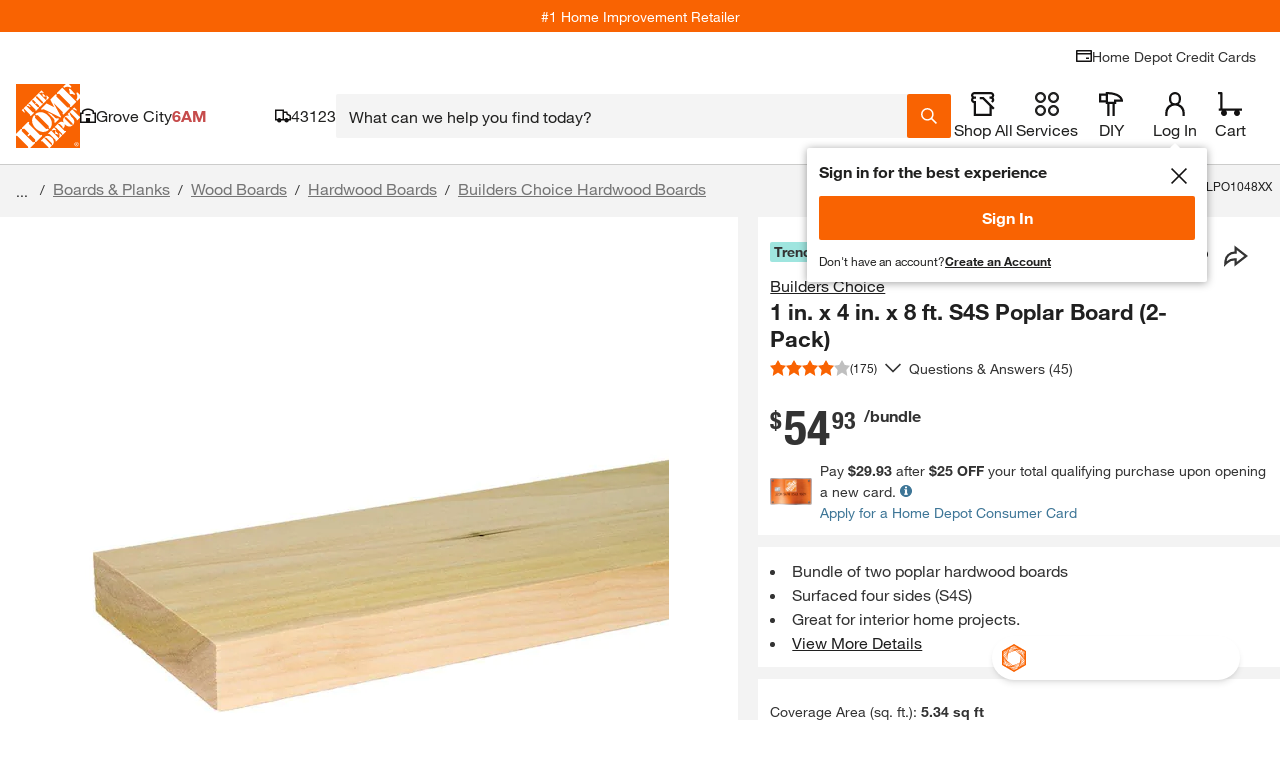

--- FILE ---
content_type: application/javascript
request_url: https://www.homedepot.com/QCujjI5SNg13H8RPrS-g6hxN/Ezr9fcSmDpJDfG/QFJ-eUU/fj/kZRjQhYSkB
body_size: 183011
content:
(function(){if(typeof Array.prototype.entries!=='function'){Object.defineProperty(Array.prototype,'entries',{value:function(){var index=0;const array=this;return {next:function(){if(index<array.length){return {value:[index,array[index++]],done:false};}else{return {done:true};}},[Symbol.iterator]:function(){return this;}};},writable:true,configurable:true});}}());(function(){JZ();hrY();NUY();var HA=function(rt){if(rt==null)return -1;try{var QF=0;for(var cA=0;cA<rt["length"];cA++){var Tr=rt["charCodeAt"](cA);if(Tr<128){QF=QF+Tr;}}return QF;}catch(U3){return -2;}};var fI=function(Nr){if(Ql["document"]["cookie"]){try{var fT=Ql["document"]["cookie"]["split"]('; ');var bp=null;var hN=null;for(var SF=0;SF<fT["length"];SF++){var bN=fT[SF];if(bN["indexOf"](""["concat"](Nr,"="))===0){var RT=bN["substring"](""["concat"](Nr,"=")["length"]);if(RT["indexOf"]('~')!==-1||Ql["decodeURIComponent"](RT)["indexOf"]('~')!==-1){bp=RT;}}else if(bN["startsWith"](""["concat"](Nr,"_"))){var Kv=bN["indexOf"]('=');if(Kv!==-1){var nV=bN["substring"](Kv+1);if(nV["indexOf"]('~')!==-1||Ql["decodeURIComponent"](nV)["indexOf"]('~')!==-1){hN=nV;}}}}if(hN!==null){return hN;}if(bp!==null){return bp;}}catch(Dv){return false;}}return false;};var Xp=function(KF,PV){return KF+PV;};var gV=function(QA){var Zd='';for(var Ng=0;Ng<QA["length"];Ng++){Zd+=QA[Ng]["toString"](16)["length"]===2?QA[Ng]["toString"](16):"0"["concat"](QA[Ng]["toString"](16));}return Zd;};var Xv=function(EG){return void EG;};var Xd=function(Ct){var dT=['text','search','url','email','tel','number'];Ct=Ct["toLowerCase"]();if(dT["indexOf"](Ct)!==-1)return 0;else if(Ct==='password')return 1;else return 2;};function hrY(){Al=[+ ! +[]]+[+[]]-+ ! +[]-+ ! +[],TJ=+ ! +[]+! +[]+! +[],lJ=! +[]+! +[]+! +[]+! +[],wP=[+ ! +[]]+[+[]]-+ ! +[],lU=+ ! +[]+! +[]+! +[]+! +[]+! +[],QP=+ ! +[]+! +[]+! +[]+! +[]+! +[]+! +[]+! +[],qP=+ ! +[],Dl=+ ! +[]+! +[]+! +[]+! +[]+! +[]+! +[],EP=[+ ! +[]]+[+[]]-[],R=! +[]+! +[],bJ=+[];}var VI=function(gN){if(gN===undefined||gN==null){return 0;}var kt=gN["toLowerCase"]()["replace"](/[^0-9]+/gi,'');return kt["length"];};var fp=function(S8,Vg){return S8*Vg;};var Ql;var g6=function(){return jv.apply(this,[Ms,arguments]);};var T6=function(){return (w0.sjs_se_global_subkey?w0.sjs_se_global_subkey.push(mA):w0.sjs_se_global_subkey=[mA])&&w0.sjs_se_global_subkey;};var I6=function(){return jv.apply(this,[xC,arguments]);};var gG=function(){return [];};var BS,zU,SI,OJ,Ms,Is,F8,tq,LZ,kr,hq,UG,KU,RC,Bd,wI,wH,nY,HQ,qT,Dr,C3,mD,RE,Kp,gp,C0,W5,AX,zV,XV,OY,g8,gP,JY,BD,GZ,GP,qr,K5,mF,z2,j1,Q,Cp,XD,XI,Dg,JS,p8,cC,dF,dG,S2,Pd,AE,Vt,m3,fd,jN,rs,QI,HS,ZT,M1,WT,B0,lS,WA,N8,ZE,NQ,cr,H6,zr,vG,Jd,ZQ,bZ,AT,Z1,xP,XZ,hA,qI,Oq,Rs,sr,Yd,Qt,P,VC,cv,J6,Qd,jU,k5,QE,jX,nQ,PU,Z3,br,cN,Pg,xF,qC,Q1,WQ,Mq,q,mI,gQ,Aq,V6,Sd,OV,nP,GX,AC,Ep,tG,xq,bU,WC,w2,bV,hV,sX,xg,Ut,jC,W8,LT,q6,Qq,Z8,D6,N2,Gv,sG,tF,D0,NP,vF,P5,fG,tD,hC,nq,GJ,OC,VU,l6,Jq,xd,LP,BF,cJ,rG,xS,N,Zt,XH,G5,Kl,WD,CQ,R3,Rv,MS,mG,rV,JV,vT,D5,HP,E3,gg,jd,Yt,T8,xJ,Q8,mq,FP,VY,OS,Pl,MZ,GC,M8,BE,n2,Os,pX,J0,L5,AY,VE,Ap,PG,Pq,Z5,rr,gS,M6,nT,Qv,HV,lY,P3,FX,RI,tT,xt,Ws,K6,O1,l0,MF,K8,f3,Fd,pT,pZ,Hr,jI,K3,wJ,HG,bI,Pv,EZ,nC,kp,d5,Ir,bS,T0,CH,PH,RU,IE,r0,Md,kg,SC,O2,Og,rQ,j8,nJ,KZ,bq,DV,lr,v6,cH,OG,DC,PE,cE,hg,x6,dq,AD,vp,GQ,cV,fq,lv,wZ,OI,QU,vI,k6,YS,Ht,WV,NY,C6,Ot,A,OP,ng,Op,rS,RA,BI,bG,FJ,MA,Yv,Y2,l8,CY,VP,ht,tC,CT,Gt,Cg,Hl,Ed,P2,f6,X6,DU,jV,ET,JD,jJ,JG,IN,Ft,jT,xl,hG,JP,KD,Jg,J,qD,MI,E,xZ,OH,gJ,SX,GY,Jl,Rd,wQ,SE,tY,zP,XF,Rp,HD,Gr,ZS,G3,tl,EE,YN,nd,Vr,Lp,FZ,YT,d8,Y3,xY,dX,Vd,Rt,dg,U5,qp,dI,mC,N3,QG,VA,S,Pt,vV,CJ,Mr,V8,p6,bl,UC,Cd,Iv,TF,Hs,g0,fV,Lq,TG,WI,Eg,Cr,dr,Ip,AG,dU,n3,rE,BN,B5,wV,Cq,JH,Tv,NX,II,I8,l3,GN,g2,T,XG,pt,ST,B6,v3,VX,k0,SP,Lr,G2,VZ,cP,XJ,cG,C1,tr,LH,EI,MQ,RX,SA,kv,kA,IV,hF,jq,f8,Ll,XT,nr,sQ,bT,RF,cg,Ur,V,Q6,ZA,EV,Xg,HZ,LA,V0,KT,ZN,nN,nD,dJ,pE,Wq,qq,P8,hY,Wp,ZU,JA,fA,VS,cq,kY,f2,TX,EN,rC,rT,mp,N1,n5,TZ,q5,sI,O,tI,CA,BJ,vJ,bF,AN,t8,nG,Lt,ZC,xD,CN,K0,MX,fN,Yg,qX,xQ,Js,mV,OA,JX,X8,CV,TH,Zr,Jp,CZ,b3,fg,WU,Ts,VG,k1,kE,Gp,Q2,QH,F,HF,QX,fQ,WE,XN,vt,IZ,SJ,jt,rN,md,nl,Up,cQ,Fv,xA,pv,vH,Y6,hZ,ON,JT,q8,b5,NG,sU,UD,RZ,Ig,W0,Z,Cv,mv,pV,VD,UY,HE,nA,CU,Il,UN,YV,U8,MJ,BQ,Id,GV,gY,CE,mt,F1,Vl,MY,zG,zA,zJ,ls,xG,st,DA,hQ,H1,Dt,UT,pF,Rq,bs,Rg,H2,Vp,NC,zq,OU,xH,Nq,bP,Yr,mr,MG,DG,jA,Jt,Fr,DQ,xE,I3,It,Ld,Wt,S1,Dq,NT,FH,hs,jQ,EF,nI,AS,wU,U0,pG,Np,wT,zp,cZ,b0,l5,Bl,kF,m2,BH,QN,cT,gT,Kq,rY,QJ,B,xV,wp,lA,zD,x8,Zv,sV,Uq,m5,US,xs,Q5,Y8,YY,Ul,ds,YJ,sv,lX,S5,bA,qd,Wd,qE,zF,tv,I,cF,RS,kG,jD,BG,GE,IG,BT,D3,fE,HN,Yl,RH,IU,FU,v5,zN,WH,pA,w5,Pp,qt,DX,L8,U2,sN,wq,gF,SG,tJ,CG,FV,xT,x5,Hg,gH,m8,G0,H8,dd,c6,X1,L6,n8,tX,d6,H,kH,tS,JU,j2,ss,rA,DS,I5,AF,YF,z5,gI,Zq,WY,qQ,sT,fl,LJ,rg,nF,nt,hT,vX,pq,Bp,tN,PF,IS,Nt,kC,VQ,w,HJ,r6,Kg,Hv,Zl,nZ,JI,np,kl,mN,HI,g5,bt,dp,l1,Bs,js,O0,UV,Lv,hp,AZ,hd,jF,rq,Hd,JF,fS,KP,k8,qv,z0,Zs,Z6,GT,zI,D1,L2,qA,H3,wD,KG,E6,qg,gE,CX,kU,tE,gv,MD,R5,ws,J5,V5,g3,Or,z3,r3,gs,wG,lC,Wg,xN,sp,DN,X0,w6,gt,lT,Z0,n0,UE,FN,Ls,NS,ft,V1,qG,Od,bQ,t6,gU,v0,Rr,Fs,s8,wC,FA,WG,xU,Tp,M3,fF,qs,fU,Fg,GF,Wl,pI,N0,Hp,h8,HY,XA,jp,c8,wv,O3,ZG,xv,TY,Bq,KA,vg,fZ,KC,zg,VN,gd,Q0,QD,mZ,Td,vE,LN,QC,FT,UZ,T3,x2,GI,Ag,Bt,sF,zE,St,IQ,Ud,xC,R8,Br,DT,zd,fr,GD,c2,vr,QT,F0,v8,Sp,T1,Dd,HU,ZD,EA,E8,Nd,D8,SU,f5,YI,tg,QY,nS,I2,k3,ME,Uv,EY,FY,WS,qF,s6,EC,CF,lF,vv,Tq,L3,tA,jr,sg,zH,Nv,E2,ct,Ps,RQ,Bv,B2,pg,DF,kq,IA,kV,WF,OF,S6,mU,RV,HX,vA,G8,hJ,r8,C2,Ov,M2,Xt,TN,F6,CI,Ml,X2,sd,W3,S3,mY,AP,qV,cY,UU,YP,FE,lG,tt,wN,w3,rU,kI,tV,rv,IT,At,IC,DI,sD,JJ,NI,j5,F3,bv,vU,VT,tp,HC,b1,LC,l2,BA,Av,f1,YX,A3,XS,L1,Et,kQ,dE,g1,lN,PT,UI,MU,A8,J8,WJ,SS,YG,H5,mT,Gg,YA,Kt,V3,VF,hr,Qs,hv,VV,Wr,Ad,Xr,gX,IP,ZZ,N5,cD,vN,R0,W6,G6,Tg,x3,Qp,wA,rD,jg,Jv,Mg,kT,Wv,Pr,bg,Es,UF,ld,AV,vd,rl,KI,IF,wl,nv,ZY,vl,AI,cs,TV,IJ,Mp,MT,jP,lI,lp,rI,pS,zt,j0,El,Er,cU,Vv,LG,Zp,ZI,Mt,jl,Ug,SN,r5,kD,EX,wE,J2,UP,DH,dZ,A1,sS,t5,gC,c1,vC,KN,G1,R6;var SV=function(){return Ql["window"]["navigator"]["userAgent"]["replace"](/\\|"/g,'');};var U6=function(){return wd.apply(this,[sQ,arguments]);};var rp=function(ZV){if(ZV===undefined||ZV==null){return 0;}var T5=ZV["replace"](/[\w\s]/gi,'');return T5["length"];};var Y5=function(){return jv.apply(this,[q,arguments]);};var xr=function(qN,Sg){return qN<=Sg;};var Dp=function(wr,O6){return wr==O6;};var P6=function(){if(Ql["Date"]["now"]&&typeof Ql["Date"]["now"]()==='number'){return Ql["Date"]["now"]();}else{return +new (Ql["Date"])();}};var pN=function(){wt=[">]/A7>\x40N\vJ$&O<\rZ","I#F6","uvLwd\nGYU^\nK\'FR\\ }}%F\x3f5GG",",[MG","YSZ;\tW\'A*=DR","1]3=\x40L/BA$#^","aN&QG2`","L8h}i2\"Cgfz\"l=6vct(*Pu#\x3fg8Dfvm)MPz\n$l4|9\bc9&wP&-p}iX0Y6n~=\f\vZkNpO>wmiMKkh~~(\f<f0)Y\vGphl2u\th&hfw\x3f*9Mn\t\b5|.slm{<1Tpsn\v:M[f\r\'.ki\\Cz3F9nJ&rz&\x07=pyX\'Y6D~z\x07\f\v1k8NcO>m\x00MKhx~{\f6fQ0YGshl>u7\tk{f{\x3f)Mf\t\v)glm{8\vTusH\v8g[b\r\'/.oi\\\bCX4|9c9&r\x40&m:p}iX!Y6n~zp\f\b%kNtO>wmMKhV~~(\f f0)Y\vGs$hl4u\tk6hf\f\x3f*9Mw\t\b5}ssl}{<1Tasn\v<][f\r\'\r.ki\\\bCz7V9cJ&rz&=pCX\',L~z\x07\f\v1k8NcO=m\x00MKhx~{\f6f0Y\x07GsjV>u\tk~f{\x3f*Mf\t\b{lm{\x3fFTusr\v8g[s\r\'/.k\\\bCP4|9c9&vz&-p}iX#Y6n~z=y\"kNhO>wmMKh^~~(\f3f4)Y\vGp<hl4u\tihfs\x3f*9Mu\t\b5xslm{<1Tdsn\v=][f\r\'\r.ki\\Cz1V9c5&rz&=p~CX\'Y6~~z\x07\f\v1kNc:Um\x00ENx}de\n)\x3fk`z\nS\x00V9pc<<u,4;N}}u0\"9Mfb\b9\fw8khc<\n}\x40/4M>NdS~\'!&xbX\b\v4k\bKM0>rX\v#x%;\\[P~%\x3fG|ozG\v\x3fH7JcJ.rwb\v8f\ff~\n)2MPz\n\v!/j6\fsK>bSk7Ih}Ku9\x00hz\b0U{%Fcn/JG3[!h}f~\'.k}\b=0tz;hc<>r[$k3Dih\'*`Tq>9)\v\x3fb\f\tJc:w\x40\x00`(4B_f\r\'(3kfq$ m]\vBc}*;ru#pLGX`X\b*fz$+yAshf,9}A&\'k}zo~)[6kLF\f\t/Y2hGM>rZ(x%;}f~\"!!zSz\b;l/Es2lZ7\b{\x40\x00`(4\\\ff~\v13`P}0Fr4sd>e\x00I>DSf~\'*6gbIA\'/vf+c<>rw9{8Gq^M-<XoL\b0q BcsN9&r{qh\x07\x3fP_JyS\f\x00koZ\x3f]$\x3fZ;Jc,vu\x0068h}cT[6kKy\fCz>4s\bJL7Vm\fh`Smu2/AIz\f8\v2h1hc<>yw{8BHaM-<XlL\f\t4sk{0>r_5x%;k","P[%5\x000jSJO\tDS","G-,LLWg51X&","\v\\\x405F","X%-\\%\x40:","%=u7","KB]!\'%OI_,8L","","=DSRL\\B","Z/G9","X3OQR*_>","Q","P\b\bCDP","NRX=\"(\\","B1.]","EJ^.G$a=.\x40R\t6]R.","S31D&M","","HF","OIH&_>","KTt>\rL%W,(P"," ZLHQ#O_O","_<|\vum5%mK\x00nn\viB0]mDt","AU/4E\x3f,|uc","!K3MG","50","AK*","Y",":\x40","EUBQ3","-(","X-_.c.3HQRw L1#eQDY\n4\'XHV 8","0HQ\t6]P$(e4","Y.*x:yYBM%DBX=2P","ONHR","V&4R/","S0;\\C\x40","73","%KWNKCER%)G)S0;L","","cIH=1R\x07[9;LP","E>2!2G)y`ZvqV,N$DxS","]0:\x40E\b\rRV-5","#^3\rL","","OSd=1[\'F,%","4KWO<8m\x3fB1.]G,ZS/1F","*LLA","*LNQV EUP,Q$S72LP","V;*\x40AA]$>^3\r\x40SI","\nAUAK","YU","\x3f0E","T\f\\","TN[","S%s2=[O","RYNY 4J3Z\x3f2NG","PQ(<","U[\"%Y","AO0\niFW*1_>V","<E1]UHQ","U\x40OD",".^;;HV","n(",")M>","DDDTT;.9_>d","\x40L","X\']UJZ6\x07SPI 5J","4EU-9Nr]HBRW^H-.J8\x00Q*)[G]\\Zl9^7\vH^KZFYSZ\'8\x40<\\~3[F\r\x40.pH7Y\x40HBM\x07\tO\v\'3+\x07\x40\x3f%\tMVW5#\n\x3f\fZH\x07W\x07\nF\"$S(^p5]GG[3\r{YDYSW\tY","SP6GNO \x078","W\x07Y","T","_-HZ)FW)\x00E;]O","u0[BK9XFV:N)G:","YJ"," L+W","\x00\\","\t","\x07","EVYT","xBI\bgHO 3{<\\*","T^=!/Q>F\',Lm","KB]\rxsx8L\t\\09JV]","_3","&^O","TO;3Y","z91[K\r9]W\r","ESHM","_1&yJVz4=H7\vzYUI\b","\\\x07_U^","rMVW5pm7LNFK\t*",",\x07S39Z","8E1^]QZF\rX\x07 8]>\x40","MFV$","8XNU.","X7MEtK\x07",">D\r\"R\x40 ","_HR\nOfP ",")^=PL\tVG(#y\"L_Ow\x07","NBW,<J/,[;0M","OUKZ","\\OBM\'\fDS(<","N.","NNH9)]\"0D;2]","([[]\fGU55G7]PV_S*)]\"U],|OK_X8","ECB","HHDW","65H5`RAP","AP_$E\")[SSP","\x401+ZG","v}_Q/9_\x3f&LJFS\nO","3D","O08"," DSQZ%XBU=\">L#F.FO90~","x","UIQ\x3fON\\!","lk\'(N _YU`\x00XFK99","Z/F\x3f","DV","\vjzw","#N7","MO\v","UX/","^!","BFI\n9[",">G[SW",")Q<","M/\x40;(","T.\nHN.\vA","_OM\t","\\,Q$W&(","\nAF$>^[UWK","CA2","2\"I6J","K$","$GXHMT","1\x40YIK1^O","%$N/0\x40,3[",",=O]","\x40;8LL\tRX2","W.","4holz\"4%oi\f#l\"we","2K$","U;(hV\t\rZV4$O","X-9","","I~\x07GC\tEQa3E6tZ","X&;W8b\x3f/ZU\rW","TZ\"^BI\x3f1","Q*","=9"," F3\rOSUR0YNT\'","KUHRCDz83X&U6(","J\b\x00OI","8D;.ZG","7O&-LPBRSo^(8L\f\x40)]M\r\x40\x40","H\tZ\x40TO&","HPKZ8FBU 0",",8S/F)EN4","Y.%Y7\fY",")_)~;2","}\t2","%K[K","8HM^*","JPN\\\r","lRW%\'8L9]0","5[)P1$","rMVW5pz>\fNUIb","QC","L\tIUR+","5X [","VL$3_&G["];};var kd=function(rX,PX){return rX-PX;};var F5=function(){return A5.apply(this,[Qs,arguments]);};var NF=function(Zg,z6){return Zg in z6;};var j3=function(zT){return Ql["Math"]["floor"](Ql["Math"]["random"]()*zT["length"]);};var FI=function(){return ["=+A,.H","Z.WQJRC","J.*z\fH\x40QV%/>+&EE*U<\\","s6M^M","s","\bA[ i\f }$4HSA","z>\"$)9","Y>1","5,2","YB","M]","QUA","\tY]ZX#+0+\x3f,","^S i0\x405O","]YZ>04\x00*,E{,J<\x40$5","K","p4(47==C","V,C$)O","W\f/G&&ON","","/0\rSX)",",&\t_C K9 ^$",">$\t_C","nc4 .\n_Y Z0A/","X!#\x3f","X\x00;G$)OTPF[_%k\" 2:C","53:uV1X","^","X(%IHJ","0I/&W\n","$a#","c>32-\x3f_C","f2)F )OQNO","_[4\'#\f2=CA$U","]ps","\x00","B\x07w\r","TE3P<y.5PN","E4=]zh\x3fO3v7ng","4OL","<)$69$GR","+;A","\x00W<\\","7 \"","73\x3f&( _","`A","PS","\x404$:,(\tUS W","P5L_K/#T\v","ND","XR\'/2 (P","}*,*Z","IIBYY%5",".,]V&\\>-O5\"","R","I\\YE","O","*THGsQ/#14","*41(,rX0W","U\f","0W\t<H()^","4(= \f","Z_JPR#\'%,3\'","/\"C\r","%9$.\b","6Z0^5","`\r","*H4]AUG$*015&g^ N\x40 %WX","4ONJkR38!9PT.P>k9$^\tHFSY","hN\b;J3.MNpYA0*$$(,","}2.*Z",")3O\tO","u","BC$K","69\'","U##0.","fwb O^Q 7 4-8","Z40","T5%$8&1AX$J\x3fOvqK_upZ2 =0\rSX)","Q+","Z.2XO[]E%","yP0Zny","6C1+^\rY","v>\r","{","JNPB4","7]YUP02>7","=M&HVIPV\"3%*,/\bGTu\x00:H-","sI","o\n1(92TF0\\-","\v3=\tW^&X0A/","=","J$1RYBSC8)\x3f","=>PG","]YUP02>7\f,\\^6J6\x402","+V\x00;\\$","M+A6","/][\f]$7^43o\x00LJ","3(T\r","\n","+!T[","\vx","]FPR5\x07!79\"PT.V\v\x3f","F$&","U\\{R\x3f##$(&wB+Z0A/","5","1K\",ySBYC#/25.P[","NR 346(U^$r\b }84OQn_T45\"","7/\x3f,/!","18+8&","5\\4G24RR","&/\x3f!3>3RX5\\(+\\.5","Z]]Z4973$\tDZ","Q^\"","j7&f","\n \\.4XLJ",":F 5xXJ}C","ULS","NJ","\x40$0","SB%##5-Y","P[&L8Z$k"," ^\ryWHR\x3f58*2","0RY][8\"-=;RC K(+\\.5","+4s]_o^+#,1 ","lZO_\'\x3f$;,","pS*[\byo\"5T][","H(+^)][T","H.5~_G","O\x408","-WV0U","lv\x072",",J9+[23^","1","\fOJN~5","&H","Z<M*ONN[R\x003>1=\tVY$U","wB+Z0A/","5=:T","5#\x3f,9-","L_PN3\x3f&","pG5U\b\tO8I\vS]","&m","\')8&92x","EX\tV<\\&H","9VR\'U+","[G$4+8&","\"2# 9=","Q7V\x00F 5xXJ","\n*","-]C$t=K","_\b-M)B>Y[lV#\'<69\t",")xtJJRPrl&!_~3>k","5t","HI","p%iL","*M12","*TYC","8I$","8]5R][Yc>-4+","\f*W/$r\rY]]C>4","za2o\r~","%%7%","#3;\rnD0[\x000Z","Bz*]5K","XY&U=K2","1 \rTc<I\b*","*z(*^I[\bv22839","UA&","\x3f*2,","_-","3\"\\SA","4","|epY\b","\'","\">&)$_C","U1V\f","\feI\f-F|h\x00YYWL^##\"x;\tu\bMK#g\tI\x07i|aufyPp\bmV","<]4+O7]BY","y>ppXR336.,UR7\\G/!T","UBI[","J.","4(TSV2K3",">Sp\to\b7J.5","[R%4$.=TV1m4K23ZL"];};var c3=function(){if(Ql["Date"]["now"]&&typeof Ql["Date"]["now"]()==='number'){return Ql["Math"]["round"](Ql["Date"]["now"]()/1000);}else{return Ql["Math"]["round"](+new (Ql["Date"])()/1000);}};var wd=function C5(dN,mg){var xI=C5;while(dN!=AZ){switch(dN){case wl:{dN=tl;if(Q3(E5,b6)){do{var pr=Kr(kd(Xp(E5,RN),QV[kd(QV.length,m6)]),J3.length);var O8=KV(q3,E5);var MN=KV(J3,pr);Qg+=jv(E,[NA(LV(NA(O8,MN)),Bg(O8,MN))]);E5--;}while(Q3(E5,b6));}}break;case CJ:{dN-=vJ;return dV;}break;case FJ:{dN=AZ;for(var Mv=b6;jG(Mv,s5.length);++Mv){wg()[s5[Mv]]=BV(kd(Mv,b8))?function(){return UX.apply(this,[N0,arguments]);}:function(){var lt=s5[Mv];return function(OT,ZX){var p5=hI.call(null,OT,ZX);wg()[lt]=function(){return p5;};return p5;};}();}}break;case CQ:{dN=AZ;for(var UA=b6;jG(UA,Kd.length);++UA){wF()[Kd[UA]]=BV(kd(UA,gr))?function(){return UX.apply(this,[xs,arguments]);}:function(){var XX=Kd[UA];return function(TT,NV,Fp){var Jr=IX.call(null,TT,NV,Ev);wF()[XX]=function(){return Jr;};return Jr;};}();}}break;case UP:{for(var dA=b6;jG(dA,WZ[Gd()[fv(b6)](Sv,Lg,Tt,LI)]);dA=Xp(dA,m6)){var rd=WZ[cI()[AA(GA)](LF,sA,B3,FF)](dA);var TA=A6[rd];s3+=TA;}var j6;dN+=hq;return QV.pop(),j6=s3,j6;}break;case MJ:{for(var WN=b6;jG(WN,kN.length);WN++){var NN=KV(kN,WN);var O5=KV(hI.GS,Sr++);C8+=jv(E,[Bg(NA(LV(NN),O5),NA(LV(O5),NN))]);}return C8;}break;case tl:{return C5(QY,[Qg]);}break;case US:{dN-=j1;return QV.pop(),ZF=bd,ZF;}break;case gs:{if(jG(HT,M5[cp[b6]])){do{lg()[M5[HT]]=BV(kd(HT,gr))?function(){PA=[];C5.call(this,kl,[M5]);return '';}:function(){var PN=M5[HT];var B8=lg()[PN];return function(MV,gA,dv,pp,rF){if(JN(arguments.length,b6)){return B8;}var X5=jv(Bq,[MV,gA,TI,Qr,rF]);lg()[PN]=function(){return X5;};return X5;};}();++HT;}while(jG(HT,M5[cp[b6]]));}dN=AZ;}break;case zJ:{var Yp=GG[lV];var X3=b6;dN=nD;while(jG(X3,Yp.length)){var RG=KV(Yp,X3);var N6=KV(z8.FC,n6++);p3+=jv(E,[NA(LV(NA(RG,N6)),Bg(RG,N6))]);X3++;}}break;case nD:{dN=AZ;return p3;}break;case QP:{var zv=mg[bJ];var lV=mg[qP];var t3=mg[R];dN+=gH;var c5=mg[TJ];var p3=Xp([],[]);var n6=Kr(kd(zv,QV[kd(QV.length,m6)]),Ar);}break;case lU:{dN=CQ;var Kd=mg[bJ];Of(Kd[b6]);}break;case AD:{dN=CJ;var LM=O9[Rc];var Oz=b6;if(jG(Oz,LM.length)){do{var Sh=KV(LM,Oz);var Oh=KV(Lw.lH,DM++);dV+=jv(E,[NA(LV(NA(Sh,Oh)),Bg(Sh,Oh))]);Oz++;}while(jG(Oz,LM.length));}}break;case VQ:{var q3=GG[dk];var E5=kd(q3.length,m6);dN-=Zq;}break;case C1:{var IW=mg[bJ];var qf=mg[qP];dN=US;var bd=[];QV.push(sB);var YK=C5(X0,[]);var Cj=qf?Ql[vL()[z4(Gc)](UY,Pj,jM,sz)]:Ql[vL()[z4(BW)](Js,B9,BV(BV({})),dO)];for(var xX=b6;jG(xX,IW[F9(typeof Gd()[fv(BW)],'undefined')?Gd()[fv(b6)].apply(null,[Sv,A4,sz,f2]):Gd()[fv(m6)](FB,Qz,BV([]),kk)]);xX=Xp(xX,m6)){bd[F9(typeof vL()[z4(IK)],'undefined')?vL()[z4(IK)](Bb,A4,Gc,bz):vL()[z4(QB)](sf,qj,mf,Wh)](Cj(YK(IW[xX])));}var ZF;}break;case QH:{var RN=mg[bJ];var dk=mg[qP];var Y9=mg[R];var qz=mg[TJ];var J3=GG[n7];var Qg=Xp([],[]);dN=VQ;}break;case gE:{dN=wC;if(Q3(nw,b6)){do{var NW=Kr(kd(Xp(nw,Vk),QV[kd(QV.length,m6)]),Lh.length);var nj=KV(LL,nw);var GK=KV(Lh,NW);H9+=jv(E,[Bg(NA(LV(nj),GK),NA(LV(GK),nj))]);nw--;}while(Q3(nw,b6));}}break;case X0:{QV.push(r7);var gc={'\x30':cI()[AA(b6)].call(null,Qz,BV(BV([])),FH,Ev),'\x36':JN(typeof cI()[AA(Mz)],Xp([],[][[]]))?cI()[AA(Mz)](IK,b6,Mx,Kh):cI()[AA(Gc)](SM,Wh,T1,F4),'\x43':vL()[z4(Ar)](O1,m6,BV(b6),q7),'\x4f':wF()[Ez(BW)].apply(null,[gY,nW,sK]),'\x54':wF()[Ez(sK)](C2,nB,w7),'\x59':wF()[Ez(GA)](PE,Pc,gr),'\x62':cI()[AA(BW)].apply(null,[QB,cz,TY,Yj]),'\x6c':JN(typeof vL()[z4(sK)],Xp('',[][[]]))?vL()[z4(QB)](t4,G9,BV([]),MM):vL()[z4(jW)].apply(null,[jB,xM,BV(BV(b6)),nB]),'\x6d':Gd()[fv(Gc)].apply(null,[xO,E9,BV(b6),D1]),'\x71':cI()[AA(sK)].call(null,T9,BV(m6),gJ,AO),'\x73':Gd()[fv(BW)](xM,A4,BV({}),Z4)};var PB;return PB=function(wc){return C5(EP,[wc,gc]);},QV.pop(),PB;}break;case wC:{dN-=fE;return jv(bJ,[H9]);}break;case kl:{dN=gs;var M5=mg[bJ];var HT=b6;}break;case rY:{var Rc=mg[bJ];var DL=mg[qP];dN=AD;var nO=mg[R];var wW=mg[TJ];var dV=Xp([],[]);var DM=Kr(kd(nO,QV[kd(QV.length,m6)]),sA);}break;case EP:{var WZ=mg[bJ];var A6=mg[qP];QV.push(m7);var s3=F9(typeof wF()[Ez(Mz)],Xp([],[][[]]))?wF()[Ez(Rz)](QE,lc,tK):wF()[Ez(gr)](jx,zX,G9);dN+=ZU;}break;case WC:{return gx;}break;case FU:{var H4=mg[bJ];dN+=kE;var Cc=mg[qP];var C8=Xp([],[]);var Sr=Kr(kd(Cc,QV[kd(QV.length,m6)]),AO);var kN=Ch[H4];}break;case RH:{if(jG(mb,LO.length)){do{vL()[LO[mb]]=BV(kd(mb,QB))?function(){return UX.apply(this,[vE,arguments]);}:function(){var N4=LO[mb];return function(zO,QW,tW,kz){var pj=z8(zO,QW,BV(m6),Qz);vL()[N4]=function(){return pj;};return pj;};}();++mb;}while(jG(mb,LO.length));}dN-=J2;}break;case Os:{var I7=mg[bJ];hI=function(pk,OX){return C5.apply(this,[FU,arguments]);};return ZK(I7);}break;case xC:{var Vk=mg[bJ];var dz=mg[qP];var Nz=mg[R];var Lh=BO[M7];var H9=Xp([],[]);dN=gE;var LL=BO[dz];var nw=kd(LL.length,m6);}break;case E2:{dN+=Yl;for(var vh=b6;jG(vh,wX.length);vh++){var Yf=KV(wX,vh);var Ph=KV(Uc.RD,gf++);gx+=jv(E,[NA(LV(NA(Yf,Ph)),Bg(Yf,Ph))]);}}break;case vE:{var s5=mg[bJ];dN=FJ;ZK(s5[b6]);}break;case cH:{var Ok=mg[bJ];Uc=function(Uf,Kx,gk,Mw){return C5.apply(this,[b0,arguments]);};return rL(Ok);}break;case H1:{var jf=mg[bJ];Lw=function(rx,pf,Xz,R4){return C5.apply(this,[rY,arguments]);};return Qf(jf);}break;case QY:{var PW=mg[bJ];z8=function(NO,G7,hL,DB){return C5.apply(this,[QP,arguments]);};return Rf(PW);}break;case sQ:{dN+=Ws;var LO=mg[bJ];Rf(LO[b6]);var mb=b6;}break;case b0:{var M4=mg[bJ];dN=E2;var nf=mg[qP];var tw=mg[R];var dK=mg[TJ];var gx=Xp([],[]);var gf=Kr(kd(dK,QV[kd(QV.length,m6)]),Wh);var wX=wt[M4];}break;}}};var OB=function(){return jv.apply(this,[zq,arguments]);};var Hb=function(){GG=["=EK\'L>Q\x00\v TC-P&|>#E^","z","EB/]&Q\x00:GE ","`9Q\x008sX/K/","<tmz\v","<I","X/\x4021\r;E^7","v","S$>.MI>^.G","1\x3f","\nZ<]56=II K+\x40\x3f\nVI K","\b","!Y,","n\'XZ","2Aj","=5i_P)U<\x00VM\'S+V5","]b","*FM;S>b<\f*","DA","\n\'A^+[\vF1\x00\rUJ(Z8","-P$\x40>\rIB*P=","[+\x40","g\t= L","\t*RA\'L9]>\n","(A<O_:{+\x40","\x009*Lh+O>\\","*BK\"\r",">M%\x40$\x00\x3fE","5",":U5;nC*Z","SI:","J","\bV&Q\"5+E^","V1+S","o&M%Yp+*MC:Zjp#;O\\ni#Q\x075\v",">Q<","!O<$Flu<F[x5\\wj]~sS`K)tIT\x40h8;",")U\x40\"v.","~)\x40&oN$Z)\x40","AJ:Z8x3","3\v*AX+p(^3\rr`","D#","\'EM*","#\f-ME:","C K%A8\n;A^:","\x00b","+\f\v","3#LI-KQ5&UA\n^>U","\x07wzX",":F&","1,E\\:","!OH+q+Y","|!V$\x40\"<9EB:","\\`","P=;HC*",".RH9^8Q3\x3f,U^<Z$W\t","O+S\b","\f)FI<","7\x3f(LInz+F8YLY)#Z","9Z<","O!Q9\x40%;O^","r+L=\f\"\x00O/S&$,K\f=V0QP5,EI*Z.",":U#","/*BH<V<Q\f!CK+]","gMM6=]$u\x00x\b:LY","#GP>;\x00E:Z8U<","7PC<K9","\nR^!M","M/E9\v*D","D&","\\/M9Q6<.T","8W","\r fE6Z.","$;A\x40lQ *&ZI",".NK","E`B\\*","\x3f\b6\vz|[$b","\'Q.Q\b5\vb","R+F","\"\"OZ+","X1&NK","IX+M+\x40\"Y=E_;S>#Y!OXn^$2*CX","[+M","4.tD<P>\x405/.L","\x00","^+O&U5","=K8Q$8+D^+L9","S$)=OX!K3D","RI#P<Q38#D","BY:K%Z","]&$E","S\'\nIK ^&f3&VI*","1<","V$D$","=]","D%&N_Z$S8",":MN+M","8RE:^(X",">k>","7TI L#[#"," .TJ!M\'","L8W","%\r","75*RM:P8#Y.L^+^.MP\"\f!NE X","N","7Ti \\%P\"","#I","b[\'","!KI7[%C","Z-q\b ","&Z","\\+Z5.B\x40+","\t IB:Z8A\x00","<=RC</L\",TE Xj[6\f<CM:V%ZP;6S","jM8^ju\x00 *T\fS\x3fS]9","{]aUb\x00c","\n~","Y#F$","$;ih","Z\'L#V<;YO&^$S","\"WH","=Z$P25,OB","X+G>U5","\"^$S1*","I [","%\n.GI","#D_","$\v&P|<P2M6\"\"e^<P8G","U3#E^!R/\x40\"","9A\fS\x3fS]9o\f(P8>\x008i\f\fM%C5\v<","9\nR^/F","0\x07yufm)","*NO![/","^+L/\x4029\"EX<V)x=;Sj!MQ$!G","+OO;R/Z*MI K","Z","G1\v*D{!M!Q#IB+z8F\"","<EXK>F2\f;E","d$E_;S>","=Z9G\x3fTC<^-Q","+UA#F","S$<#EA+Q>G2)7.MI","(PYZ$P\"=","I#G2*",">^-Q\x3f:S",";AN","L>M5","M$k3D;MM=T","\'Y8Y1$\r=","8=RM7","\x40\"*T","#*","&P)_\x071*\x00j\"^9\\","=5hE*[/Z","[#G\x001\r,Hi6\\/D9!","IJ:","5\r.I\x40","UA,Z8","a","9+*SI:","[/B3IT+SU9","\v:NX\'R/","GI:p=Z \"\x3fE^:FQ3\v&PX!M","K","5;Ax\'R/G1\x3f","EA\'K","3","\x008V(","VI<","\"9E"];};var jv=function Af(hx,cW){var wf=Af;do{switch(hx){case FY:{x9=GA*bO*m6*Gc;JK=Gc+gr*bO+wh;hx-=GJ;Xw=QB+GA*wh-sK-bO;FL=BW*Mz*Ar;}break;case LP:{Tk=bO+wh*GA-sK;hx-=Q0;Cx=QB*wh-Gc-Mz*Rz;rW=wh*GA-bO+BW+sK;zM=wh-Ar+gr+bO-Mz;qM=wh*sK-Rz*gr*Gc;lx=QB*Rz*Ar-GA-bO;Sz=wh*GA-BW*Mz*QB;Sx=wh-sK+bO*Rz-QB;}break;case rU:{Ex=wh*GA-m6-bO-QB;Tc=Ar+bO+QB+GA*wh;fb=wh*Mz+QB-GA;C4=BW+Ar*m6*GA*Mz;Ew=wh+Mz*m6*QB;Dw=QB+Rz*BW+wh;hx+=UP;}break;case AP:{hx=sQ;zk=Gc+wh*BW*m6-bO;Q4=Ar-gr+bO*Rz+Gc;Qx=Ar+QB+Mz+sK+wh;tx=wh*Ar-bO*Gc-m6;pK=gr*wh-GA+bO*Gc;}break;case Oq:{K9=BW*wh+bO*QB+Ar;Ah=GA-wh+Ar*Rz*Mz;Df=bO+Mz*Ar*Rz+m6;hx+=LZ;ZO=GA*wh-Gc-BW*QB;UO=bO+GA*wh+Ar;GB=bO*Mz+gr+wh*BW;}break;case QU:{bj=GA*wh-BW+Ar-sK;QL=GA*bO-Ar+m6+wh;YL=m6*bO+Ar*Mz*Rz;Fj=GA+QB-bO+wh*BW;hx=qP;rK=Ar+QB+wh*sK+bO;}break;case DS:{pb=Ar*Gc+Mz*wh+m6;lb=GA+sK*QB*Ar+Mz;Wk=BW*Gc+bO*GA*QB;fw=QB*Mz*GA-m6-BW;Dk=sK-BW+wh+Ar*bO;FM=wh*sK-QB-GA-gr;fM=qM+zj+HW-Tf-Dk+FM;hx-=H2;}break;case nD:{bL=gr*bO+BW+Mz*wh;rO=GA*bO+QB+wh+Gc;lk=GA-Ar*Mz+wh*sK;WO=gr*GA*bO+Ar+m6;hb=GA*wh+QB*m6+Rz;Zz=wh*Gc-GA+QB-Ar;Pk=wh*GA+bO-Gc+BW;hx+=sU;Hf=wh*Rz+BW+Ar+m6;}break;case BE:{Y7=Ar*GA*Rz-Gc*Mz;Uk=BW+gr*wh*QB+sK;C7=Rz+wh*Ar-bO;Gz=bO+GA+QB*wh;mM=Gc*sK+Mz*BW*Ar;LB=gr+Gc*m6*Ar*bO;hx+=Ts;}break;case F:{var j7=Xp([],[]);Ow=kd(b7,QV[kd(QV.length,m6)]);hx=Pl;}break;case xD:{Wx=gr+Gc+bO+sK*wh;hx=Oq;jz=GA-m6-QB+sK*wh;U9=wh*GA+bO-BW*sK;mw=Mz*wh-BW-QB*sK;Lx=Mz*wh+sK+bO+Rz;JB=Rz*bO+wh-Mz-GA;}break;case UP:{Yw=wh*BW-Rz+GA-Ar;Sf=Ar*Rz*Mz+QB*GA;GL=sK*GA*BW*Gc+m6;hx=N2;zB=Ar*gr*sK*Rz+BW;E7=Gc*wh-QB*Ar;bb=QB*Rz*m6*GA+Ar;Lz=bO*QB+Mz+wh*Rz;SW=gr+QB+GA+Mz*wh;}break;case RS:{kW=Ar*Mz*GA-BW;hx=l2;Qj=Ar+wh+sK*Rz-m6;Xc=QB*m6+wh+Rz*Gc;nc=bO-m6-Rz+GA*Ar;B4=QB*Rz+bO*Mz-gr;vW=Rz*Ar+Gc+Mz*wh;}break;case K0:{xW=gr+m6+wh*QB+Gc;hj=QB*wh+m6;lB=Gc*sK*Mz+GA*wh;Bc=sK*bO+Ar+GA+wh;Bf=Ar*wh+gr-Rz*GA;jk=BW*Gc+gr*GA*bO;w9=GA+bO*Mz-BW*Rz;hx-=m2;YB=wh*GA+sK*Ar-m6;}break;case cE:{rb=m6*sK-gr+bO+BW;n7=Rz*BW+m6+gr-GA;E4=Ar+gr+bO+Gc-Mz;FB=gr-GA+Ar*sK+BW;F4=bO+QB*BW-gr+Rz;nW=bO-gr+Mz+BW*GA;hx-=U0;}break;case O0:{Xf=Mz+GA+bO-Rz-m6;hx=TZ;gb=Ar-gr+GA+Rz+bO;E9=GA+gr+Rz+Mz;T9=GA*Mz*m6+QB+BW;bk=bO+Ar*QB;sz=m6+bO+Ar*BW-gr;}break;case l2:{k4=Ar+Rz+bO+wh*GA;Ck=Gc+Rz*bO-sK+m6;t9=Mz-m6+sK*wh;xf=Ar*Rz*BW-Mz;hx+=Ps;Wf=QB*bO+gr-BW+Rz;xb=GA*Mz*Ar-Rz*BW;}break;case v0:{jj=wh*Rz-Mz*Gc*GA;kb=sK*wh-bO+m6-GA;hx=Tq;Yx=gr*wh-m6+Rz+bO;dc=bO*Rz+sK+Ar+wh;t7=sK-Mz+Rz*wh;}break;case mD:{hx+=bq;L9=QB+Gc-bO+wh*sK;p9=Mz*QB*Ar-Rz+Gc;bc=bO+gr+BW*wh-Ar;NL=wh*BW+GA+sK+m6;BM=GA+wh+sK*Mz*Rz;Pb=m6+GA*wh-bO*BW;}break;case VU:{ZL=BW*wh-sK*Rz-bO;RL=QB+bO-GA-BW+wh;xj=GA-Gc+BW*wh+Rz;v9=bO*Ar*Gc-GA-sK;hx+=Z;VW=GA*bO-Rz+Mz*sK;vx=sK+Mz*bO+BW+QB;Hw=Ar+bO+BW*wh+Rz;R9=Gc+Mz*QB+wh*gr;}break;case WC:{Nc=m6-QB+Ar*bO-Mz;vk=bO*Rz+wh+Mz-m6;Yk=Mz+Gc+wh*BW-QB;lO=BW*Gc+Rz*bO*m6;Gh=gr*Mz*sK*Ar-wh;hx=ZQ;Ff=Ar*BW*sK-Gc+Mz;}break;case kD:{pB=Gc+Ar*BW*sK+wh;TL=BW+Mz+wh*sK+m6;Fk=wh*Rz-BW*Mz;j9=m6+Mz+Rz*bO+Ar;nh=Rz*QB+Ar*bO-gr;hx-=jQ;TK=gr*Mz+sK+Rz*wh;}break;case GC:{tO=BW*Gc*m6+sK+wh;ZW=Rz+BW+Mz+wh*GA;mX=Mz+BW+sK*Ar*GA;Jf=wh+Gc+GA*gr*bO;hx+=M2;G4=gr*Rz*BW+GA*sK;Xx=Rz*sK+QB+Mz*wh;Z7=bO+gr+GA*QB*BW;}break;case EE:{jW=m6*Gc+gr*QB;OW=bO-Mz+Rz+GA-QB;zL=gr*Gc*GA-m6+sK;hx=kl;qW=Ar+Rz+Gc+sK*QB;}break;case wD:{PL=GA*wh-Rz-Mz+BW;AM=gr+bO+GA*wh+Mz;tM=m6+Gc+gr*bO*Ar;Zw=wh*Mz-Ar-sK-bO;Zh=sK*Ar+Rz+wh*Mz;Qh=gr*Rz*bO-Ar;Nw=Gc-GA+bO*Rz-m6;hx=rU;Ib=m6-QB*GA+Rz*wh;}break;case B2:{FK=wh*Rz+BW*Ar-Gc;K7=BW+gr+GA*Ar*Rz;GO=sK*bO*m6-GA-Gc;V4=wh*Rz+sK+QB-Gc;Bk=bO+Ar*QB+wh+GA;Pz=wh*Rz+bO*gr*m6;hx=wD;sj=Mz-GA+wh*sK-QB;}break;case mU:{mW=Gc*wh+Rz*sK+gr;hx-=OP;Rb=sK+gr*bO*m6*QB;J7=bO*Ar+Rz+wh*BW;Kj=wh*sK+Mz*Rz+gr;KM=Ar+gr*bO*Rz;cj=Mz*bO*m6+Ar*Rz;}break;case VC:{j4=Ar*Gc*bO-BW*GA;IM=QB-sK+Mz*wh-Ar;rh=Ar*wh-QB*bO-Gc;fL=bO+wh*QB+GA+Gc;qw=Gc*GA*bO+QB+Ar;hx=cU;O4=GA*Gc*bO-gr-Mz;}break;case KD:{fh=wh*sK-gr-bO-GA;UK=Ar*Mz+BW*wh-m6;th=QB+sK+Ar*Rz*Mz;Vz=sK*Gc-m6+QB*wh;hx-=OS;}break;case H2:{Rx=QB+sK*bO-Rz+Mz;Ih=bO*BW*sK-wh-Gc;xk=m6+Mz*Ar*QB;cL=m6-QB+bO*GA*gr;WM=Ar+QB+Mz*wh+BW;hx+=QP;RM=Ar+BW+wh*GA+gr;Jb=Gc*QB+bO*Ar+Mz;Fx=QB+Ar+wh*GA-BW;}break;case WH:{Vb=Ar*gr*m6*bO+wh;hx-=hs;VM=Gc*Rz*BW*sK;Lk=QB-m6+gr*GA*bO;vf=wh*QB*gr-Rz*Mz;NM=Ar+gr+bO*QB*sK;qb=QB*m6*wh-Gc-Rz;}break;case DC:{hx-=wQ;N7=wh*GA+Rz+gr;Cb=Rz*wh+m6-QB*bO;CB=Mz-sK+Gc+BW*wh;WX=Ar*wh-BW*gr*Gc;Ek=Ar+bO+wh*Mz-m6;}break;case c1:{DO=BW-Gc+Rz*wh;Yz=m6-GA+wh*Rz-Mz;mB=Mz*gr*Rz*QB-BW;hx+=w;n4=Mz*sK*Rz-GA+Gc;rz=m6*Mz*bO-BW+wh;c4=Gc*GA*Mz*QB*m6;Nx=gr+GA+BW*Rz*Ar;rB=bO+wh*QB-sK-gr;}break;case UC:{Mf=wh*Mz-Rz+gr-m6;Rw=wh*Gc-sK+bO+Ar;hx=WQ;Jc=wh*gr+bO-GA;W4=sK*wh+BW*Ar+Rz;S4=Mz*bO+wh+Gc;}break;case NC:{V9=wh*BW+Mz*sK-Rz;gB=Gc+QB*m6*bO*sK;zw=Ar+Rz*Gc+bO*QB;g7=bO*gr+m6+wh;hx=OJ;k9=gr*wh-GA+Rz-bO;ww=BW*wh-Rz*gr;}break;case bS:{gM=bO*Mz+Ar*GA+Rz;kx=BW+Rz-bO+GA*wh;hx-=k0;dL=Rz*wh+GA-Mz-QB;JL=GA*sK+wh*QB+BW;}break;case SC:{m7=BW*Ar*sK*gr+bO;jx=gr-m6+Mz*BW*Ar;hx+=T;zX=GA*bO*Gc+sK*gr;lc=m6+wh+GA*Gc-QB;tK=Mz-Ar*m6+bO*Gc;LI=wh*Ar+m6-Mz-QB;B3=GA*QB*bO-wh-sK;Hh=Rz*wh-BW-GA*gr;}break;case LJ:{w4=Mz+wh*gr+Rz-m6;hx=RS;rM=bO*Mz+QB+sK;db=GA*bO+wh*gr+Rz;nM=Gc*Mz*bO+m6;s9=sK+GA+Mz*Ar;}break;case M2:{hx=Ll;return [[G9,C9(Mz),Pj,C9(b8),Pj,C9(SM)],[],[LW,nk,Mz,C9(G9),C9(B7)],[QB,C9(BW),m6,QB],[f4,GA,BW,C9(BW)],[],[],[Qr,b6,C9(jW)],[zL,gr,C9(hX)]];}break;case F0:{DW=Mz+wh+Gc+bO;l9=wh+sK*m6+Ar*QB;XW=Rz*Ar*Gc+Mz-wh;Ef=wh*Mz-bO+Ar;k7=GA*wh+Rz;I9=bO+BW*Mz*Ar+GA;hx-=wl;Dc=gr+Gc+QB*wh-sK;UW=Gc*Ar*gr*GA-BW;}break;case IU:{FO=sK*GA*Mz-Gc-gr;Sk=sK*GA+bO*Gc*QB;WB=wh*GA+bO-BW+sK;wz=Rz*gr*bO+sK-QB;hx=I;HB=Ar+BW+sK+wh*Mz;H7=BW*m6+Gc+Rz*wh;}break;case wJ:{if(jG(T4,Zj[l7[b6]])){do{QM()[Zj[T4]]=BV(kd(T4,GA))?function(){Xh=[];Af.call(this,vC,[Zj]);return '';}:function(){var nx=Zj[T4];var gW=QM()[nx];return function(Dz,QK,df,zf,Ac,gO){if(JN(arguments.length,b6)){return gW;}var MW=Af.call(null,q,[Dz,nB,df,Gc,BV({}),gO]);QM()[nx]=function(){return MW;};return MW;};}();++T4;}while(jG(T4,Zj[l7[b6]]));}hx=Ll;}break;case CZ:{hk=BW+Rz*sK*Gc+wh;Sb=QB+sK*Ar*BW+Mz;hx=NQ;Jh=Ar*bO+Gc*QB;sb=BW*gr+Mz*wh-sK;xx=Ar*bO*gr-GA-Mz;IL=GA*BW*Gc*sK;}break;case Hl:{HO=wh*Rz-bO*QB+BW;p7=bO+wh*Rz-Mz+Ar;KX=gr*Ar+BW*wh+bO;hx=js;Y4=Rz*wh+sK*Mz;}break;case V0:{J9=Gc+Ar+sK+bO*Rz;tj=Mz*bO*Gc+QB-BW;hx-=wP;Dj=m6-Ar*gr+wh*BW;qB=sK+QB*Gc*Ar*Rz;RK=bO*sK*BW+Mz-m6;}break;case BS:{AL=Rz*wh-Gc*BW+m6;U4=QB+gr-Rz+Ar*bO;ZM=m6*GA+wh*Rz-bO;Tf=GA-sK*m6+BW*wh;hx=JY;Nb=BW*bO*sK-Ar-gr;hO=wh*Rz-gr+sK*Ar;Ec=bO*Gc*Ar-Mz-Rz;}break;case hC:{Zb=sK-Gc+Ar+wh;Ic=GA-Rz+Gc*BW+wh;Fc=m6*Rz*Mz+bO+Ar;ph=bO*QB+Mz-GA*gr;Iz=Gc*bO*Ar-Mz*BW;AW=Gc+BW*bO*m6+Rz;IB=QB*m6-Gc+bO*GA;hx+=V;Gb=Rz-sK+GA*bO+wh;}break;case S2:{qj=gr-BW+sK*Ar*Gc;bz=bO+BW+Mz*GA-QB;mz=GA*wh+sK-Gc-gr;hx=xQ;rc=wh*Gc+bO-BW+sK;VK=wh*Rz+GA-Ar-m6;fz=wh*gr+QB+Gc*m6;}break;case VZ:{TW=Rz-sK+bO*Gc+Mz;fx=sK*wh-gr+Ar+Rz;cw=GA*Rz+bO*Ar;HL=GA+wh-Ar+bO;Ak=wh-sK+Mz+gr*QB;vz=Rz*wh+Gc*sK*QB;n9=gr*wh-Mz+Ar-m6;cX=wh*QB-BW+sK+GA;hx=B2;}break;case x2:{Nj=Ar*BW+Mz*wh+Gc;tB=wh*m6*Rz+Mz*GA;XL=bO*Mz-wh+Ar-sK;hx-=UZ;jw=wh*Ar+gr-BW*QB;}break;case qP:{Zf=Ar*Mz*m6*Rz-gr;f7=Rz*wh-QB*Mz+BW;zW=m6-GA+Ar*bO-BW;Aj=wh*sK+QB*bO;Hj=wh*GA-bO*Ar-sK;hx+=Uq;Th=gr*wh+bO-Ar;Db=wh+bO*QB-GA*gr;Tb=GA*gr*bO-Mz+QB;}break;case HS:{dB=Rz*wh-QB*sK;sL=GA+BW*Gc*bO+Rz;hx+=HE;hf=BW*m6*wh-sK;fO=Mz*QB*Ar*m6-gr;N9=Ar*bO*gr+Gc+wh;}break;case SP:{hz=Mz*wh+Ar+sK+Rz;kh=GA*bO-BW+wh+Mz;hx=HD;cB=sK*Rz+gr*wh-QB;K4=QB*BW*gr*sK-Mz;Sj=Mz*bO+Gc-QB*m6;hB=Mz+wh*BW;}break;case MZ:{b9=QB*wh+Mz*GA;hx+=FU;nb=QB-Ar+Gc*sK*bO;NK=m6+wh*Mz+Ar+BW;Qw=QB+Gc+Rz*GA*Mz;OM=Gc+sK+BW*bO+Rz;}break;case Ls:{OO=wh*sK-QB*m6;bB=wh*gr-Gc+Rz*bO;wk=sK+Ar+wh*BW+Gc;hx-=bQ;J4=Gc-Ar-QB+Rz*wh;tf=GA+BW+Mz*bO*gr;mk=GA+Gc*m6+wh+gr;}break;case fS:{Lc=gr+Rz*wh-m6+BW;dj=bO*Mz*gr-QB-Ar;sh=GA+wh*Rz+gr+m6;hx+=tD;sw=m6+Mz*GA+QB*bO;}break;case ZC:{wB=bO*Gc-GA+Mz-sK;hx=xD;HK=m6-bO-Rz+wh*Mz;OL=bO+Rz*Mz-Ar+wh;xz=QB*bO*m6+gr;Aw=QB-sK+wh+bO+gr;}break;case IJ:{wx=wh*Gc*gr+bO*Rz;hx+=MS;vB=wh*GA-QB+Ar+Mz;Bz=wh*sK-Ar*QB-bO;JM=BW-Mz+bO*Gc*Rz;Bh=Mz*m6-BW+wh*gr;Tj=Ar*bO-wh-sK-BW;}break;case KC:{return x4;}break;case b1:{Pj=Rz+sK+m6-gr;kL=gr*bO+Ar-BW;d7=Rz*gr;A4=GA+Mz+Ar*Gc-BW;nB=sK*Ar+Mz;Az=Gc+sK+Rz+m6;Qc=Gc-m6+gr*bO;hx=EP;sA=m6*sK*Mz-QB*Rz;}break;case nP:{hx=nC;sM=gr*sK*bO+Ar*BW;xc=Ar*BW*Gc;KO=sK*QB+Mz*wh+m6;SK=Ar*Mz*BW+QB+gr;Cf=sK*Rz*Ar+wh-BW;UL=Mz*m6*Ar*GA-gr;}break;case Wl:{Tx=gr*sK+Rz*bO;nz=Mz*Ar*Gc*gr+bO;Eb=Gc*m6+wh+Rz*bO;Jk=gr+bO*sK*Gc-wh;W9=Gc+QB*Rz+Mz*wh;hx-=z0;YW=sK*bO+Rz+gr*QB;Xj=BW*bO*m6*QB+sK;}break;case gU:{hx=RE;wj=m6+wh*Rz-gr+bO;Kz=Ar*wh+m6-BW*gr;pW=m6*Gc*wh-gr+bO;V7=Rz*GA*Ar-Gc;}break;case IQ:{hx+=BD;GW=GA+Rz*wh-bO-QB;AB=GA*wh-sK+Mz*Rz;pO=Mz+QB*wh+BW;b4=wh*sK+Rz+bO;R7=wh*Mz+bO-sK-QB;lw=Ar*wh+m6+Gc-BW;}break;case V:{Lj=gr*BW*Rz*Ar-wh;hx+=HQ;Vc=QB*wh+GA*bO-Rz;hW=BW*Ar*GA+bO;q4=bO*Ar-wh+Rz-Mz;Tz=bO*gr*Ar-BW*Rz;pL=bO*Gc*QB;}break;case cU:{tb=m6*Ar*Mz+sK*bO;PO=m6*BW*wh+sK+Ar;Pw=wh*QB-Gc*BW;Xb=Rz+sK+Mz+GA*wh;kB=m6*wh*Mz-GA*Gc;qc=sK+bO*Rz+gr-GA;hx-=F1;}break;case YJ:{hx=pE;Ix=wh*sK+gr*Ar+m6;Uz=BW*QB*bO+m6-sK;Uj=wh*Mz+gr+Rz+GA;lM=bO*Rz*m6-BW*gr;rk=Gc*bO*gr+m6+Mz;qO=Rz+QB*wh-Mz*Gc;RW=m6+wh*Rz-Ar-GA;lL=m6*Ar*sK*Mz+GA;}break;case wl:{QO=Gc+wh*sK+GA+bO;T7=GA*Mz-wh+Ar*bO;hx=Hl;dW=Gc*wh+bO*BW-m6;Cw=wh*m6*Gc+gr-BW;kw=GA*wh+Ar*Gc+m6;MO=gr-m6+sK*Mz*Ar;Qk=gr*BW*GA*Gc;bx=BW+QB*bO*gr;}break;case OH:{hx-=N;return j7;}break;case vH:{fW=gr-Gc+Rz+QB*wh;Uh=m6+GA*bO*gr-wh;kX=bO*Rz+wh+GA;nX=Mz*bO+GA+gr*BW;gL=GA*m6+wh*Rz+sK;jL=GA+sK*wh+BW*Gc;Rk=Gc+Ar+bO+sK*wh;hx=fS;}break;case HD:{lW=Rz+bO*sK;Fz=Mz*wh-Gc*sK-m6;l4=bO-Rz+m6+Mz*wh;Dh=Rz-Gc-Ar+wh*GA;DK=gr+GA*BW*Rz*Gc;hx+=js;Oc=Gc*BW+Mz*sK*GA;}break;case OY:{for(var vK=b6;jG(vK,qh[JN(typeof Gd()[fv(b6)],Xp([],[][[]]))?Gd()[fv(m6)](zb,E4,vM,zc):Gd()[fv(b6)](Sv,xO,BV(BV(b6)),Fh)]);vK=Xp(vK,m6)){(function(){var Wc=qh[vK];var Ox=jG(vK,d4);QV.push(Vh);var PK=Ox?vL()[z4(b6)](pz,GA,BV(BV(m6)),E4):JN(typeof wF()[Ez(gr)],Xp('',[][[]]))?wF()[Ez(gr)].call(null,SL,gz,fj):wF()[Ez(b6)](RQ,FB,LF);var p4=Ox?Ql[vL()[z4(BW)].call(null,bU,B9,rb,S9)]:Ql[F9(typeof vL()[z4(Gc)],'undefined')?vL()[z4(Gc)](px,Pj,cz,fj):vL()[z4(QB)](lh,Bb,Gf,E4)];var gw=Xp(PK,Wc);w0[gw]=function(){var wb=p4(JW(Wc));w0[gw]=function(){return wb;};return wb;};QV.pop();}());}hx=w2;}break;case MQ:{hx=EE;cf=QB+GA+bO-sK;b6=+[];VL=bO+gr*BW*m6-sK;Qr=Ar+gr+Rz-BW;IK=Rz+QB;Kf=Ar*Gc+QB*sK;}break;case wU:{Z9=wh-sK-gr+Gc*bO;Kw=gr-wh+Mz*sK*Ar;Hc=wh*sK+m6-Ar+bO;hx+=xs;Ij=wh*sK-gr-QB-Mz;}break;case RE:{F7=BW+sK*GA*Rz;Wb=BW-Ar+wh*QB+Gc;z9=m6+Ar*GA+wh*sK;hx+=GC;xw=QB+gr*Gc+Mz*wh;Q7=GA*wh+Ar*sK-gr;}break;case DQ:{Kk=wh*QB-Gc*Mz+m6;h9=bO*m6*Ar;Ww=Gc-sK+wh*Rz-Ar;hx+=g2;Sc=sK+Mz+bO+wh*QB;f9=Mz+Rz*wh-gr-sK;If=Gc*wh-QB-m6+Mz;}break;case cJ:{while(cM(jO,b6)){if(F9(IO[cp[gr]],Ql[cp[m6]])&&Q3(IO,Hk[cp[b6]])){if(Dp(Hk,PA)){x4+=Af(E,[Zc]);}return x4;}if(JN(IO[cp[gr]],Ql[cp[m6]])){var Mc=P7[Hk[IO[b6]][b6]];var WW=Af.apply(null,[Bq,[IO[m6],Xp(Zc,QV[kd(QV.length,m6)]),Mc,hX,jO]]);x4+=WW;IO=IO[b6];jO-=UX(JD,[WW]);}else if(JN(Hk[IO][cp[gr]],Ql[cp[m6]])){var Mc=P7[Hk[IO][b6]];var WW=Af.apply(null,[Bq,[b6,Xp(Zc,QV[kd(QV.length,m6)]),Mc,BV([]),jO]]);x4+=WW;jO-=UX(JD,[WW]);}else{x4+=Af(E,[Zc]);Zc+=Hk[IO];--jO;};++IO;}hx+=Jl;}break;case YP:{if(jG(Ab,qx.length)){do{var zh=KV(qx,Ab);var Zx=KV(IX.Sl,Nf++);bf+=Af(E,[Bg(NA(LV(zh),Zx),NA(LV(Zx),zh))]);Ab++;}while(jG(Ab,qx.length));}hx=YS;}break;case JY:{RB=Rz+QB+bO+wh*BW;m4=m6+BW+Mz*wh+Gc;vc=Mz*sK*Ar-bO-Gc;UM=Mz*Rz*sK-BW+Ar;fX=m6+Mz*wh+sK-bO;hx=rC;Jz=Mz*wh-gr+BW*GA;}break;case HY:{Vj=Gc+wh*Mz+Ar-m6;Yc=wh+bO*Ar+Mz-sK;EB=Mz*gr*Gc*Rz;hx=hs;Yb=Mz*wh-Gc*Rz;Qb=QB-gr+wh*BW-bO;Vw=bO-GA+sK*wh*m6;}break;case tE:{L7=wh*QB-BW+m6+bO;Ux=Gc+GA*wh*m6+bO;Hx=BW*gr*Rz*GA-QB;KW=Gc*wh-Mz+bO-QB;Fw=bO*Ar*gr-sK-m6;qK=Rz*wh-Ar*m6;hx-=sU;}break;case kE:{Pf=bO*QB*sK-gr*GA;EW=m6*wh*BW-sK*QB;SB=m6*Rz+QB+wh-sK;HW=BW*wh-Mz+m6;hx-=Ms;FW=bO*Mz-gr*sK;mO=wh+BW+m6+gr;lz=bO*Gc-QB+BW+Mz;mL=sK+bO*gr*Gc*QB;}break;case ZE:{CW=BW+bO*m6+GA*wh;Yh=Mz*QB*Rz*gr;Fb=bO+GA-QB+Mz*wh;hx+=xU;JO=Gc+Rz*wh;r9=gr+m6+wh*Mz-Rz;wM=gr*bO-Gc+wh+Mz;}break;case N2:{XM=wh*Rz+QB*m6*bO;vb=Ar*QB*sK+wh*GA;s4=sK*Ar*Rz*gr-m6;hx=bS;A9=Ar+sK*BW*GA*Gc;D4=Mz+bO*GA-Rz-QB;jh=m6+gr*sK+BW*wh;Oj=Rz*wh+Ar*QB+Gc;}break;case WQ:{g4=sK*wh-GA-QB+Ar;gh=QB*bO-Gc+wh*sK;Mh=wh*BW+QB*sK-gr;v7=bO*Mz+wh+m6+QB;hx=zP;}break;case Ws:{hx-=j0;c7=Gc+bO-GA+sK*wh;xB=Ar+Rz*m6*Gc*GA;xh=gr-BW*GA+Rz*wh;Ob=Rz*BW*Ar*m6-wh;fB=wh*Gc-GA-Rz*BW;Jx=GA+Mz*BW*QB+Gc;vj=QB*wh+BW+Ar*GA;Bj=Rz*gr+QB+bO*Mz;}break;case cQ:{if(JN(typeof dw,PM[Gc])){dw=S7;}hx-=GY;var X9=Xp([],[]);L4=kd(I4,QV[kd(QV.length,m6)]);}break;case NY:{lj=QB+Gc+bO*Rz*gr;kM=GA+Rz*bO+Gc-sK;Ax=Ar*Mz*Rz+GA-sK;m9=Gc*bO*sK-QB+wh;XB=gr-Mz+QB+Ar*wh;MB=Ar*BW*Mz-bO-m6;Uw=wh*sK-GA+Gc*bO;bw=Mz+sK*wh+bO*GA;hx-=GZ;}break;case dZ:{Xk=Rz+gr-BW+wh*Mz;hx=K0;rf=bO*BW+gr+wh*GA;BX=m6*Rz*bO+wh*GA;Px=wh*m6*sK+gr-Ar;}break;case CY:{XO=Mz*bO+sK-GA*Gc;fk=Ar*bO+gr*GA;kj=sK+QB*GA*bO-wh;SO=m6*wh*Rz+gr+Gc;Mj=QB+Rz-bO+wh*GA;VO=GA*wh+m6-Mz*BW;dh=Mz+sK+Ar+wh*Rz;hx+=vU;Lb=GA*gr+bO*sK;}break;case tD:{BB=bO*gr*QB+Ar;hx=mU;cx=GA+Ar+gr*QB*bO;TB=Mz*wh+sK+Rz-Gc;vO=wh+Ar+Gc*GA*Mz;}break;case OS:{Ik=wh*sK-BW-Rz-bO;cO=m6-Mz+Ar*wh+QB;hx=fq;WL=gr+Ar*GA*Mz+BW;jb=sK*Rz*Ar-m6;}break;case hs:{mj=wh*m6*BW-Gc-Ar;hx=Ll;}break;case Wq:{xL=wh+sK*Ar+bO+QB;Iw=bO+Rz*sK*BW;hx=wl;YM=Ar+sK+BW+GA*bO;mh=bO+GA*wh+QB*gr;}break;case VD:{zb=Ar+GA*Rz*Gc*BW;zc=bO*sK*BW-Gc*m6;Vh=QB+Mz*Ar*BW-gr;SL=bO*GA+Mz+gr*QB;gz=GA*Ar+sK*BW*Rz;hx+=tq;pz=bO*gr*Rz-Ar+Gc;}break;case l0:{Bw=Ar*wh+Gc-bO+Mz;jc=Ar*wh-bO*Gc;Nh=wh*QB+GA+bO-Ar;hx=F0;sO=gr+sK+wh+bO-Gc;EM=m6*bO*QB+Ar-Gc;GM=bO+Rz+wh;Gj=Rz*Mz+GA*Ar*m6;lf=QB*bO+BW+Mz-Gc;}break;case bq:{Gw=Gc*BW*sK*Rz+wh;Kb=Ar+Mz*wh+GA+bO;rj=Ar+wh*Rz+Mz-gr;TM=m6-sK*Gc+wh*Mz;X7=GA*wh-Rz+sK-gr;KL=sK*wh+Ar-bO*BW;hx=ZC;}break;case js:{Rh=sK*Ar+BW+wh*GA;KB=GA*BW+QB+wh*sK;nL=BW+Ar*sK*Rz-gr;tL=bO+GA*wh+Mz-gr;hx-=xq;zx=Rz*Ar*GA-wh-BW;rw=m6*sK*wh+GA*gr;}break;case X0:{TO=bO+m6+GA*QB*Mz;Tw=m6-Rz+wh*GA-gr;ff=Mz*GA*sK*gr+m6;Zk=QB*bO*BW+Mz*Gc;x7=QB*BW*bO-Rz*Gc;X4=Ar+Gc*sK+Rz*wh;hx=YJ;}break;case lC:{CM=QB*BW+Mz+wh*Rz;hx+=ZD;CK=Ar*Rz*Gc*QB-sK;z7=Mz+Gc*QB*Ar*GA;Bx=wh*Rz+sK*Mz-gr;mx=Rz*BW+Gc*bO*GA;}break;case ZQ:{bh=BW+wh*Rz-m6-bO;M9=wh*sK+Mz;sW=Mz*Rz*m6*Gc+QB;Sw=Ar*sK*Mz+BW+wh;hx-=NY;NB=BW*wh-Mz-sK;wO=GA-gr+Rz+bO*Ar;}break;case YS:{return bf;}break;case XD:{dM=Ar+bO+Rz*wh+BW;Mb=sK+Rz*Mz*QB*Gc;s7=bO-QB*gr+Mz*GA;ZB=GA-gr+sK*Ar*Gc;UB=QB*wh-GA+gr-BW;hx-=jD;Dx=Ar*Rz+bO*m6*BW;Wz=wh+QB+Rz*Ar*m6;}break;case A1:{Mk=GA*Rz*sK+Ar-m6;zz=gr*Ar*QB*GA;hx=rD;q9=QB*wh-m6+Gc*Rz;Gx=Mz-bO-gr+wh*BW;A7=Gc*sK+wh+bO;}break;case Mq:{pM=Rz*wh+bO+GA*Ar;wL=Gc*gr+wh*GA-Rz;Kc=Mz+m6-sK+wh*GA;hx+=SU;Q9=bO-sK-Gc+Mz*GA;v4=Rz*bO+sK-GA*BW;BL=Rz*Mz*sK+wh+Ar;}break;case NQ:{CL=Rz-QB+GA*bO*gr;Vx=GA*sK*Ar*m6;hx-=Es;Lf=Rz*Mz*GA+bO+sK;O7=Mz*wh+sK*gr*QB;LX=bO*BW*gr+Mz*Gc;pw=Mz*wh-sK+Rz*Gc;}break;case EP:{hx=wq;G9=GA*m6+QB*Gc-BW;mf=Rz+Mz+gr-m6+GA;MM=sK*Mz-BW-Ar-Rz;CO=Mz+Gc+m6+sK+Ar;q7=Ar-Gc+bO-GA+m6;}break;case rD:{bW=Mz*wh-Gc*GA-sK;hx-=pq;hh=wh*Rz*m6-GA-Ar;Ej=BW*sK*GA-Rz-Gc;sx=Ar+wh*sK-GA;RO=QB-BW+Gc+Ar*bO;Eh=m6*Mz*gr+sK*wh;c9=wh*Rz+Ar*BW+GA;}break;case MY:{Wj=Mz+Rz*bO-GA+wh;cc=Mz+wh*GA-gr*sK;EO=sK*GA+gr*Ar*bO;hx-=cC;HM=Ar*Mz*gr-sK+BW;}break;case Y2:{r4=m6-Rz*gr+wh*Ar;dx=Ar*gr*bO-sK;tk=GA*bO*QB+Ar;P4=wh*GA+Rz+Gc-BW;vw=BW*Ar-m6+Mz*wh;D7=sK*wh-GA-Gc*BW;hx-=Oq;}break;case HZ:{ck=Mz*QB*gr*Ar+BW;kf=sK*wh-BW+Ar*Rz;qL=Gc+wh-Ar+bO*GA;D9=Gc*wh-Mz+Rz*GA;hx+=rs;gj=Ar*GA*m6*QB-Rz;kO=wh*sK-GA-QB-Ar;Rj=Gc*wh-GA-bO-Mz;U7=Mz*sK*GA*m6;}break;case g1:{var Ab=b6;hx-=BQ;}break;case Q:{hw=wh*QB-GA-gr-Mz;Cz=Mz-GA+wh*sK-Rz;Jj=m6+Mz*QB*Rz;EL=wh*Rz-Mz*BW-sK;hx+=cY;lK=bO*sK+wh+Ar-Gc;}break;case f1:{hx=mq;qk=kd(bM,QV[kd(QV.length,m6)]);}break;case I:{Ub=Rz*bO*gr-GA*sK;Hz=wh-Gc+gr*GA*Ar;Gk=Rz+wh*gr-Gc*BW;YO=wh+BW*bO-Ar;EK=wh*Rz-sK-GA-BW;hx+=Vl;Nk=Mz+QB+sK+wh*Rz;ML=GA+Gc*wh+Mz;}break;case g2:{cb=Ar*wh+Gc-GA*bO;hx=l0;hM=wh*Mz+QB*Rz-BW;g9=sK*Mz+bO*gr*Rz;bX=Gc-m6+QB*wh+Ar;}break;case pE:{Jw=Gc*bO+BW*Rz*GA;VB=sK*Ar*GA+Mz-wh;W7=Mz+sK*BW+bO*Ar;P9=gr*Rz+QB*BW*bO;hx+=hC;Vf=Mz+wh*GA+BW-Gc;d9=m6+Rz*GA*gr*QB;wK=wh*Mz+QB-sK*Rz;jK=GA-gr+Ar+BW*wh;}break;case T0:{for(var RUH=b6;jG(RUH,ClH[mK[b6]]);++RUH){Zm()[ClH[RUH]]=BV(kd(RUH,sK))?function(){Z0H=[];Af.call(this,Ms,[ClH]);return '';}:function(){var TPH=ClH[RUH];var q0H=Zm()[TPH];return function(Y0H,JUH,UCH,QCH,mn){if(JN(arguments.length,b6)){return q0H;}var KYH=Af(xC,[Y0H,JUH,Yj,LF,mn]);Zm()[TPH]=function(){return KYH;};return KYH;};}();}hx=Ll;}break;case rY:{hx=g1;var nlH=cW[bJ];var Sn=cW[qP];var V1H=cW[R];var bf=Xp([],[]);var Nf=Kr(kd(nlH,QV[kd(QV.length,m6)]),SM);var qx=BO[Sn];}break;case LZ:{hx=DQ;cCH=GA+m6-sK+wh*Mz;fRH=bO*BW+wh-QB;qn=wh*Rz-sK-Mz-BW;KQH=Rz*wh+Mz;kDH=m6+wh*BW+bO;FCH=bO*BW*m6+Gc*Rz;FlH=BW*wh-GA;gm=Gc*bO*Ar*m6-QB;}break;case HJ:{LHH=wh+Rz*GA;MRH=Mz*bO-gr+Ar+sK;rEH=wh+Ar*sK+m6-Gc;xSH=sK*BW*gr+bO*Gc;ECH=Gc+gr*bO+wh-Mz;hx+=qQ;X1H=Gc+QB+Ar*gr*bO;}break;case rl:{Vm=Gc*sK+wh+Mz-Ar;hx+=xY;n0H=GA*wh-Ar*Mz;Lm=Ar+Rz*BW+wh*GA;cDH=sK*Rz*Ar;}break;case qE:{HsH=bO-GA+wh+gr-Mz;lQH=Gc*GA-BW+QB+wh;Im=bO*Gc*Mz+wh+QB;CYH=QB+Ar*GA*Rz+BW;hx=GC;nQH=BW*bO*Gc;BRH=sK+wh*gr+Gc;}break;case sQ:{hx=KD;Xm=bO*Rz+Ar*sK+wh;OsH=BW*wh-Rz+sK;UqH=sK+GA*wh+Mz-m6;OPH=Mz+sK+QB*BW*Ar;GQH=sK*wh+bO+Gc*BW;wEH=Rz*sK-QB+BW*wh;pPH=bO*Gc*m6-Ar-Rz;MqH=gr+bO-Gc+sK*wh;}break;case mq:{while(cM(j1H,b6)){if(F9(JDH[l7[gr]],Ql[l7[m6]])&&Q3(JDH,gqH[l7[b6]])){if(Dp(gqH,Xh)){v1H+=Af(E,[qk]);}return v1H;}if(JN(JDH[l7[gr]],Ql[l7[m6]])){var qHH=xlH[gqH[JDH[b6]][b6]];var bYH=Af(q,[j1H,qHH,Xp(qk,QV[kd(QV.length,m6)]),gr,GA,JDH[m6]]);v1H+=bYH;JDH=JDH[b6];j1H-=UX(KU,[bYH]);}else if(JN(gqH[JDH][l7[gr]],Ql[l7[m6]])){var qHH=xlH[gqH[JDH][b6]];var bYH=Af(q,[j1H,qHH,Xp(qk,QV[kd(QV.length,m6)]),dO,jm,b6]);v1H+=bYH;j1H-=UX(KU,[bYH]);}else{v1H+=Af(E,[qk]);qk+=gqH[JDH];--j1H;};++JDH;}hx-=vJ;}break;case PU:{XqH=sK*bO+m6-Gc+Mz;w1H=gr-Ar-QB+wh*BW;nYH=Mz*bO-sK+m6+gr;xm=QB*GA+Mz*sK*Rz;CDH=Gc-sK+gr*Mz*bO;tlH=Rz*gr*bO-sK-wh;hx=UP;qYH=bO*Gc*Rz+Mz*BW;SRH=BW*gr*Gc*Rz*QB;}break;case zP:{ZQH=bO*Mz-m6-gr+Rz;N0H=BW*bO+sK+GA+wh;hx=vH;bn=QB+wh*Gc*gr+Rz;LQH=wh*m6*gr+GA+sK;dHH=gr*wh+sK+m6-Mz;RHH=BW+Mz+sK*Gc*Ar;}break;case fq:{HRH=wh*sK-BW-Gc*Mz;hx-=XH;wn=Rz*wh+sK*Mz+BW;mYH=Rz*wh+GA-bO+Gc;SSH=gr-m6+Ar*Gc*Rz;}break;case cq:{hx+=Kq;YSH=Ar*GA*Mz+bO-sK;fsH=Ar*Mz*Rz-GA*BW;D2H=Gc*bO*gr*QB*m6;TEH=BW*Gc*bO-GA+Mz;qUH=wh*Rz+bO+GA-Mz;tn=QB*m6*wh*gr;f0H=Mz*Ar*gr*QB-m6;rm=sK+QB+Rz*Gc*Ar;}break;case DU:{hx-=l1;wh=QB+bO*m6+GA*Mz;qPH=Rz*bO*QB-wh;B9=bO-gr*QB+Mz*BW;jDH=Ar+wh+gr+Rz*BW;EEH=GA*Rz+BW+Mz*wh;fqH=BW+Ar*Mz-m6-Rz;}break;case j2:{lSH=sK-Gc+gr*bO*QB;ZCH=GA+BW*Ar*gr;fPH=gr*GA+bO+Ar*Gc;dO=BW*GA*Gc-sK-Ar;hx=xS;Ev=BW+sK*Mz+bO*m6;G2H=BW+Ar*Mz-bO+m6;}break;case pS:{YUH=wh*GA-gr+sK*Gc;hx=hQ;sCH=Gc*bO*Mz-GA;R2H=wh*BW-Ar*Gc-Rz;HCH=Mz-Ar+sK+BW*wh;vn=Ar*bO-gr-m6+wh;rPH=GA-Ar+Mz*wh-m6;}break;case OC:{hx+=M2;while(jG(SPH,f2H.length)){Gd()[f2H[SPH]]=BV(kd(SPH,m6))?function(){return UX.apply(this,[PH,arguments]);}:function(){var vlH=f2H[SPH];return function(XSH,DRH,WPH,TSH){var LsH=Uc.call(null,XSH,qW,nW,TSH);Gd()[vlH]=function(){return LsH;};return LsH;};}();++SPH;}}break;case Tq:{A2H=sK*wh-Ar-BW-QB;nm=GA*Ar*Mz+bO;g1H=Rz*wh-Ar-bO-BW;hx+=JJ;qqH=Rz+Mz*wh+QB*Gc;tPH=wh*BW+sK-Rz+m6;dCH=Gc+Ar+bO*QB*GA;XQH=Gc*sK*bO-Rz;}break;case wq:{MlH=sK*gr*Gc+BW-Mz;fj=BW-m6+Mz+Ar;Gf=BW-Gc+sK+Ar+bO;jM=QB*GA+Rz+Ar+sK;xM=Mz*Ar*m6-Gc*gr;nk=Gc+Ar+BW+Rz+gr;f4=gr*QB+BW+Gc+Rz;hx+=W0;}break;case rC:{M0H=Mz*bO+BW+gr*wh;kYH=gr*m6+Ar*BW*GA;GDH=wh*Ar-bO*Gc+sK;hx=DS;NQH=Gc+QB*BW*Ar+Rz;}break;case DH:{hx=SP;hsH=bO*sK*m6*BW;GqH=wh+Rz*Ar*Gc+sK;h1H=Rz+Ar*sK*GA+wh;KRH=Rz*bO+m6-Ar+gr;DUH=sK-Gc+gr+GA*bO;ZsH=m6+bO+wh*gr+Mz;}break;case H1:{jYH=bO+gr+Rz*wh;xQH=wh*Gc+QB+BW*Mz;hx+=Jq;B0H=wh*Gc-GA*Ar;dEH=GA*wh-bO-BW-Gc;FSH=GA*wh-sK+Rz*bO;DsH=wh*sK*gr-GA*bO;}break;case gS:{hx-=JH;Jn=wh*Mz-QB-BW*gr;OHH=gr+Ar*Mz*Rz-bO;bSH=sK*GA*m6*Mz-Ar;sYH=sK*Ar*QB+wh;rHH=Rz*BW+QB*Gc*bO;s0H=Rz*GA*Mz+wh-QB;DYH=Rz+wh*Gc-BW*Mz;}break;case MS:{lYH=Rz*gr*Mz-QB;Wh=Gc*Ar;w7=bO*gr*m6+sK-BW;b1H=Gc*Rz+QB*sK+BW;hx=O0;}break;case gC:{ZqH=sK*QB*bO+Ar*Mz;QYH=Ar+m6+wh+Mz*Rz;JQH=QB+Rz*m6*BW*Ar;sHH=Gc*GA+QB*m6*wh;PHH=wh*Rz-Gc+sK+bO;LCH=wh+bO*BW*QB+m6;hx=X2;tSH=gr+wh*Rz+sK+bO;}break;case dE:{IEH=Rz*bO+m6+Gc*gr;YsH=Gc*BW*Mz*m6*QB;zlH=QB*wh+BW;SHH=wh+QB-Gc+bO*Rz;hx-=Q;LqH=sK*wh-Ar+GA;pQH=bO*Rz+sK*wh-Mz;tCH=bO*GA+sK*Ar*Gc;}break;case hY:{hx=MQ;Mz=sK+QB-Gc*m6+gr;GA=sK+m6;Ar=BW+Mz-GA+Gc;bO=gr+Gc*GA+Ar;Rz=sK+BW-GA+QB*m6;mA=Ar*gr*bO-Rz*m6;}break;case Pl:{while(cM(j2H,b6)){if(F9(zK[mK[gr]],Ql[mK[m6]])&&Q3(zK,Tm[mK[b6]])){if(Dp(Tm,Z0H)){j7+=Af(E,[Ow]);}return j7;}if(JN(zK[mK[gr]],Ql[mK[m6]])){var wCH=fDH[Tm[zK[b6]][b6]];var MsH=Af(xC,[zK[m6],Xp(Ow,QV[kd(QV.length,m6)]),wCH,BV(BV(b6)),j2H]);j7+=MsH;zK=zK[b6];j2H-=UX(TJ,[MsH]);}else if(JN(Tm[zK][mK[gr]],Ql[mK[m6]])){var wCH=fDH[Tm[zK][b6]];var MsH=Af.apply(null,[xC,[b6,Xp(Ow,QV[kd(QV.length,m6)]),wCH,Ev,j2H]]);j7+=MsH;j2H-=UX(TJ,[MsH]);}else{j7+=Af(E,[Ow]);Ow+=Tm[zK];--j2H;};++zK;}hx=OH;}break;case jl:{while(cM(G1H,b6)){if(F9(KCH[PM[gr]],Ql[PM[m6]])&&Q3(KCH,dw[PM[b6]])){if(Dp(dw,S7)){X9+=Af(E,[L4]);}return X9;}if(JN(KCH[PM[gr]],Ql[PM[m6]])){var OSH=FHH[dw[KCH[b6]][b6]];var WsH=Af(lU,[Kf,OSH,KCH[m6],G1H,Xp(L4,QV[kd(QV.length,m6)]),BV(m6)]);X9+=WsH;KCH=KCH[b6];G1H-=UX(H1,[WsH]);}else if(JN(dw[KCH][PM[gr]],Ql[PM[m6]])){var OSH=FHH[dw[KCH][b6]];var WsH=Af(lU,[sK,OSH,b6,G1H,Xp(L4,QV[kd(QV.length,m6)]),Tt]);X9+=WsH;G1H-=UX(H1,[WsH]);}else{X9+=Af(E,[L4]);L4+=dw[KCH];--G1H;};++KCH;}hx+=BD;}break;case Q2:{hx=pS;NDH=gr+Mz*sK*QB-m6;mqH=QB*Rz*Gc*GA-gr;X2H=wh-QB*m6-sK+bO;pYH=BW+bO-sK*gr+wh;fm=sK+Ar*gr+BW+wh;nRH=Gc*wh-gr-Ar*QB;KSH=Mz*wh-BW*GA+Gc;t2H=QB+BW*bO+Mz-Rz;}break;case bJ:{var YRH=cW[bJ];IX=function(XRH,C2H,JRH){return Af.apply(this,[rY,arguments]);};return Of(YRH);}break;case xJ:{CqH=Gc*wh+Ar-Mz;U0H=GA*wh-QB+Rz*Mz;Cm=wh*m6*Mz+sK+gr;hx-=Ms;WK=BW*wh-QB+Gc-Rz;cQH=wh*Mz-GA*QB-bO;X0H=wh-Rz+QB*bO*m6;W0H=BW*GA*Ar-bO-Rz;GHH=bO*sK*Gc+GA*Rz;}break;case TZ:{hx=j2;D0H=Gc+gr*Ar*QB*m6;QSH=bO+sK+QB*Mz+Gc;vM=BW*gr*m6+Ar*GA;Vn=Gc+sK+Rz*GA+m6;ssH=Mz*Gc+GA*QB;S0H=Ar*wh-Rz*sK+BW;gQH=Ar*wh-sK*GA+BW;BPH=sK-Gc+QB*Ar+bO;}break;case bP:{REH=gr+BW*Rz*QB-GA;RSH=Mz*Ar*sK*m6-Gc;kRH=Ar*wh-Mz+Gc-BW;hx-=G1;O1H=Rz*sK*Gc+QB+BW;n2H=wh*Ar-bO*GA+sK;PQH=wh*Mz-Rz-gr*GA;tYH=QB+Mz*wh-Ar-BW;r7=gr-Ar+wh*GA-Mz;}break;case ZY:{hx+=QP;M7=BW*bO*m6-GA+QB;YDH=BW*sK*m6*bO+Ar;RQH=QB*wh+m6+Ar+GA;zSH=wh*sK-bO*BW-Mz;TI=Ar*sK+bO+m6-Gc;sB=gr+wh*Mz+bO+Rz;kk=Ar*QB*sK+Mz-GA;sf=BW*sK*Rz-QB+wh;}break;case n2:{vEH=wh*Ar-gr-BW*bO;KK=bO+Rz*wh+sK+BW;C1H=QB+m6+wh*Rz+Mz;hx-=OP;sQH=bO*Ar-Gc*Mz-BW;}break;case AE:{ADH=bO*Rz+wh*BW*m6;lUH=wh*gr*Gc+GA-sK;glH=wh+Ar+sK*GA+Mz;lsH=Gc+BW*Mz*Ar;YlH=bO-gr+Rz*wh-Mz;QDH=wh-Rz+bO*gr+sK;hx+=cY;}break;case U0:{En=bO*QB+GA*Ar;KlH=sK*Rz*Ar+gr;v2H=GA-bO+wh*Mz+sK;lEH=Mz*wh-Rz+bO-Gc;UEH=m6+Mz+GA*bO-Rz;I1H=BW*wh-GA*QB*gr;kqH=wh*BW-bO-QB+Mz;hx=HU;dRH=Rz*gr*bO+BW-QB;}break;case YY:{hx-=RC;V0H=m6*wh*Rz+BW*Mz;UHH=Ar*wh+Gc-m6-Rz;qCH=GA+Gc*QB*Rz*sK;GSH=Ar*Rz*Gc*QB+GA;n1H=GA+bO+QB*Rz+gr;}break;case V1:{xEH=Rz*m6+bO*Gc*Mz;kQH=GA*Rz*Ar+Mz+Gc;hx=H1;UDH=wh*Gc+Mz*gr+BW;jqH=BW*wh-gr-GA+bO;vRH=sK*m6*GA+bO*Mz;xqH=Mz*Gc+Rz*wh-sK;dYH=m6*bO*Ar*Gc-sK;hQH=wh*sK*m6-GA;}break;case P:{if(jG(d2H,cqH[PM[b6]])){do{P2H()[cqH[d2H]]=BV(kd(d2H,Rz))?function(){S7=[];Af.call(this,lJ,[cqH]);return '';}:function(){var HDH=cqH[d2H];var lDH=P2H()[HDH];return function(DqH,BHH,TsH,Bm,EHH,OEH){if(JN(arguments.length,b6)){return lDH;}var J1H=Af(lU,[BW,Pj,TsH,Bm,EHH,BV(BV({}))]);P2H()[HDH]=function(){return J1H;};return J1H;};}();++d2H;}while(jG(d2H,cqH[PM[b6]]));}hx=Ll;}break;case kQ:{lh=Ar*gr+wh*Gc+sK;Bb=sK+Ar*wh-QB*Rz;px=sK+GA*bO*QB-m6;cz=gr*Rz*sK;S9=Rz+Ar+gr*bO+m6;XDH=gr*Rz*sK*BW-Mz;FQH=bO+gr*wh*QB-GA;hx-=r0;}break;case nC:{kSH=GA*sK*gr*Rz+Mz;NHH=Rz*wh+GA+sK+Ar;zj=m6+Ar*Gc*QB+bO;z1H=wh*sK+GA*BW*Mz;CQH=bO-sK+Ar+GA*wh;KEH=BW*bO*QB+Ar-gr;hx=HJ;}break;case VE:{RCH=Mz*QB*GA-Gc*Ar;T1H=wh*GA+BW-bO;Q2H=bO*Ar-GA+QB*Mz;Q1H=m6+gr+Rz*wh+Mz;hx-=xE;x1H=Ar*sK*Mz-m6-GA;w0H=Mz*wh-gr+Rz*m6;}break;case QD:{hx-=xl;return X9;}break;case XZ:{E2H=GA*wh-BW-bO-m6;v0H=sK*wh+gr+Mz+Rz;hx=GZ;GlH=wh+QB*sK*bO-m6;SEH=bO+Rz*wh+Mz+QB;lRH=Rz*wh-Ar-Mz-gr;G0H=bO*QB*GA-Gc+Mz;}break;case AS:{hx+=nl;xO=m6*Mz*sK-Ar+gr;B7=gr+Gc*Ar+bO-GA;gsH=Mz*gr+m6+Gc+BW;FF=sK*m6+GA*Rz;hX=bO-sK+Gc+Ar+Mz;gSH=GA+Rz-QB+Mz*sK;jm=sK+Mz*BW-GA;LW=m6-Gc+Ar*BW;}break;case XS:{Mx=gr*Rz*bO+GA-QB;Kh=Ar*Mz+gr-GA+Rz;Pc=QB*Gc+bO+Ar*sK;hx-=cD;jB=m6*Mz*gr*bO+wh;t4=QB*wh-bO-BW;Z4=sK*Gc-BW+wh*GA;}break;case hQ:{Qm=bO+Mz*wh+Rz*sK;hx=MY;CSH=QB+Ar*Rz*GA;wqH=BW*wh-QB+Ar-Gc;p1H=Rz*wh-Mz;bK=Mz*bO-BW-gr;}break;case xQ:{XsH=BW*QB*bO;gK=wh*Ar-GA-Mz-bO;m1H=bO*GA-m6-Mz;s2H=QB*wh+GA-bO+Ar;hx-=qs;sn=Ar*Rz+bO+GA*BW;xPH=bO+sK+BW+wh*Mz;h2H=bO+GA*wh+Gc+Mz;FRH=Rz*Ar*GA+Gc*m6;}break;case X2:{IYH=wh*QB+Rz*GA-gr;W2H=sK*bO-BW+gr-Mz;hx=cq;kn=Rz+GA*Ar*BW+wh;wSH=sK*QB+bO*GA-Rz;MSH=QB*m6*Rz*Mz+Gc;FqH=wh+sK*QB+Mz*GA;}break;case Os:{S7=[C9(QB),Mz,C9(G9),gr,BW,C9(rb),CO,SM,C9(SM),zL,b6,C9(QB),C9(GA),C9(Tt),b8,f4,C9(cf),Az,Qr,m6,C9(BW),C9(rb),MM,C9(QB),SM,[Mz],fj,b6,Pj,C9(d7),Qr,C9(Pj),b6,Mz,C9(MEH),Wh,Pj,Rz,C9(Tt),Az,[b6],C9(w7),d7,[BW],C9(m6),C9(q7),CO,BW,C9(Mz),IK,C9(m6),C9(jW),C9(gr),SM,Mz,BW,C9(w7),MlH,SM,Mz,C9(Ar),m6,Pj,C9(Pj),Pj,Mz,C9(m6),C9(IK),C9(b1H),C9(Gc),IK,C9(b8),IK,C9(Rz),C9(SM),sK,C9(mf),[QB],IK,QB,C9(QB),b8,C9(Qr),BW,m6,jW,C9(Qr),C9(gr),b8,[Mz],C9(Pj),Rz,gr,GA,C9(b8),C9(n7),MEH,b6,C9(E4),hX,C9(b8),Mz,sK,C9(Xf),CO,Ar,m6,C9(Qr),Mz,C9(Mz),Pj,m6,Az,QB,b6,C9(jW),C9(Az),C9(Gc),gr,G9,C9(Mz),Pj,C9(b8),Pj,Ar,C9(AO),C9(QB),b8,C9(OW),fj,C9(n7),E4,Mz,gr,C9(IK),C9(Pj),G9,C9(QB),C9(Gc),Ar,C9(b8),m6,b8,C9(Pj),C9(sK),gr,C9(gb),FB,BW,C9(Rz),Mz,Gc,Mz,m6,m6,C9(cf),[QB],C9(GA),jW,b8,C9(gr),C9(sK),C9(bO),E9,AO,IK,C9(gr),Gc,C9(QB),C9(GA),Qr,C9(jW),sK,C9(m6),[b6],C9(gSH),G9,[BW],gr,Gc,C9(sK),AO,C9(Mz),gr,C9(Pj),G9,b6,nk,C9(T9),SM,Tt,C9(Tt),Rz,Gc,C9(n7),CO,QB,C9(gr),m6,IK,AO,C9(Gc),C9(nB),bk,jW,C9(Qr),Pj,C9(b8),SM,C9(BW),Gc,C9(sz),Qc,jW,C9(Ar),G9,C9(D0H),QSH,m6,BW,C9(xM),vM,gr,C9(Gc),GA,C9(Pj),C9(BW),m6,C9(nB),gSH,C9(gSH),GA,jW,C9(IK),Az,C9(Rz),C9(Rz),Mz,sK,C9(E4),q7,C9(jW),m6,C9(Qr),GA,Vn,m6,C9(m6),C9(jM),C9(Rz),C9(gr),Qr,C9(BW),sK,C9(Az),BW,C9(BW),C9(gr),Pj,C9(jW),gr,GA,Az,sK,C9(jW),C9(jW),Mz,C9(QB),C9(m6),C9(gr),Qr,C9(zL),E4,C9(GA),Rz,C9(Rz),Mz,sK,C9(m6),C9(hX),ssH,C9(VL),Pj,sK,C9(mf),[QB],nk,C9(T9),Az,QB,GA,QB,m6,C9(sK),C9(Pj),IK,C9(Rz),Qr,b6,C9(E9),Qr,Pj,m6,C9(Ar),sK,C9(m6),MM,Gc,C9(gr),C9(nB),LW,C9(IK),gr,C9(cf),Kf,SM,C9(QB),Az,C9(Az),Pj];hx+=ZS;}break;case NS:{cHH=bO+sK+GA*wh;Wn=QB*bO*Gc-Rz*m6;hx=dZ;EUH=Mz*wh+BW+bO*m6;d0H=BW-m6+wh*sK;tRH=bO*BW+Ar*Rz*Mz;IRH=Gc*wh+QB*gr;}break;case sS:{if(JN(typeof Hk,cp[Gc])){Hk=PA;}var x4=Xp([],[]);hx=cJ;Zc=kd(tQH,QV[kd(QV.length,m6)]);}break;case fU:{hx+=S;return v1H;}break;case IC:{dlH=Gc*Mz*BW+QB+Rz;s1H=GA*wh-sK-bO-Ar;tm=wh+BW+bO+Mz*Gc;bDH=GA*wh-m6-BW-Rz;FPH=wh*Mz-bO+Ar-gr;hx+=kU;K1H=sK*BW*bO+Gc;P1H=sK*wh-bO-Rz-QB;slH=Ar+sK*wh+gr+m6;}break;case GZ:{clH=Gc+QB*sK*bO-gr;Y2H=wh*Gc+Mz*QB-bO;GUH=Mz-QB+Ar+wh*Rz;hx=gS;ZHH=Ar*gr*bO-QB-GA;sDH=wh*Rz+Mz*GA-gr;flH=bO*BW-Gc+wh*sK;}break;case OJ:{PYH=Mz*QB+BW*wh-Ar;MHH=wh-m6+Rz*Mz;hx+=c1;MPH=sK*bO-Rz-m6+Gc;zqH=GA*sK+bO*QB-m6;HYH=bO+Rz*BW+wh+m6;}break;case HU:{IHH=bO+sK*Rz*Mz+gr;cPH=QB+Rz+Gc*wh+Mz;QUH=QB*sK+Ar*GA*Rz;hx+=jQ;SYH=m6+Mz*gr*bO;t1H=wh*GA+bO+Rz+BW;GPH=Mz+wh*BW+Ar*QB;L2H=BW*Mz*Ar-wh+Gc;}break;case vl:{XlH=Ar*bO+wh*sK-gr;hx+=BH;DlH=sK-bO+QB*wh+Gc;Hn=Rz*BW*gr+bO*Ar;PPH=wh*QB+GA+bO-BW;kEH=bO*Mz-Gc+m6;JPH=gr-wh+bO*Gc*BW;B2H=m6-GA+BW*Rz*Ar;}break;case FU:{EqH=wh*sK+Ar-Rz+Gc;AQH=bO+wh*GA+Rz+m6;xCH=sK+Rz*BW*Mz-Ar;Qz=Ar+sK*Mz+BW*GA;hx+=wE;Lg=gr*sK*GA+Mz-Gc;}break;case D0:{gDH=Ar*wh-QB*sK*m6;hx-=HC;Jm=sK+GA+Gc*BW*Ar;wm=Gc*bO+m6+BW*GA;KPH=bO*Rz-BW+GA*m6;}break;case SE:{rUH=sK-GA-Rz+wh+Ar;zn=GA*wh-sK-gr*BW;hx=kE;mDH=sK*m6*wh-Gc*Ar;HQH=Ar+sK*Rz*gr-QB;VRH=gr+wh*Mz-Gc-m6;blH=GA+wh+gr-BW;kCH=QB-Mz*BW+wh*sK;Yn=Mz*wh+sK*m6+Rz;}break;case xS:{MCH=Gc*sK+GA*Ar-Mz;z2H=sK*QB*Gc-gr-Mz;IsH=BW*Mz-gr+GA;Yj=Rz+sK-gr+Mz*BW;LF=sK*Mz*m6+Ar;Gn=gr+m6+QB+wh*sK;hx+=F0;Sv=wh+Rz*Gc+GA+m6;Fh=sK-wh+Rz*QB*bO;}break;case bs:{x0H=BW*wh-Rz+GA+m6;CRH=m6+wh+GA*gr*Mz;VsH=QB+sK*BW*Rz*Gc;AlH=m6+GA*QB*Rz;hx+=j0;Y1H=GA+Ar+wh*BW+sK;}break;case c2:{PCH=GA*Rz+Ar+BW*wh;gYH=Gc*Mz*m6+Rz*wh;qsH=Gc*Rz+gr+wh*GA;nqH=Mz*wh-BW*GA+QB;cK=Gc+Rz-QB+bO*GA;hx=VE;bCH=wh+bO-sK-Rz+BW;VEH=QB-Mz*Gc+sK*wh;PlH=sK*wh-Rz-Mz-bO;}break;case kl:{MEH=Ar*BW-Gc-sK+gr;b8=m6*GA+QB+Rz-gr;Tt=Mz+Ar+QB-gr;AO=gr*Ar-GA+Gc+QB;SM=Gc-QB+gr*Ar;hx=b1;}break;case mC:{bHH=BW-bO*m6+wh*Ar;vSH=QB*wh-gr*BW*Gc;I2H=Rz+bO+BW*QB*GA;TDH=wh*QB-Mz-Gc+GA;hx+=N1;IlH=bO*Ar+wh+GA+QB;YHH=bO*Gc+wh*Rz-BW;psH=gr*wh*Gc-BW-bO;}break;case LC:{hx=Ll;return [[Ar,C9(MM),Tt,QB,C9(Rz),Ar,sK,C9(m6)],[],[],[],[SM,IK,C9(Rz)],[q7,b8,C9(jW),Pj,C9(b8)],[],[],[],[m6,C9(Gc),C9(Pj)]];}break;case xs:{m6=+ ! ![];gr=m6+m6;Gc=m6+gr;QB=gr-m6+Gc;BW=QB+Gc*m6-gr;hx=hY;sK=BW+QB-Gc;}break;case lJ:{var cqH=cW[bJ];hx+=f1;var d2H=b6;}break;case KU:{Z0H=[b8,C9(SM),GA,[BW],C9(MEH),gsH,C9(d7),VL,C9(Mz),C9(jW),C9(Rz),C9(m6),BW,C9(Rz),C9(CO),bO,b8,C9(Pj),C9(sK),gr,G9,C9(Az),C9(Gc),Mz,C9(gr),jW,C9(MlH),b8,Rz,Gc,C9(m6),Gc,C9(b8),b8,GA,C9(cf),bO,C9(BW),Gc,C9(b8),sK,C9(gr),C9(m6),GA,SM,jW,m6,b8,C9(Ar),Az,C9(bk),C9(Gc),C9(QB),C9(Gc),jW,C9(gr),jW,b6,C9(nk),f4,C9(GA),Pj,sK,C9(BW),C9(gr),C9(Tt),BW,BW,Ar,GA,C9(BW),C9(IK),SM,C9(b8),BW,C9(Gc),G9,rb,Gc,C9(Pj),IK,C9(GA),C9(m6),C9(Gc),C9(Gc),jm,C9(b8),IK,C9(Rz),C9(MlH),E4,[BW],C9(gr),GA,C9(qW),OW,C9(IK),E4,AO,C9(m6),C9(BW),C9(Mz),Gc,Gc,b6,CO,SM,C9(Qr),C9(jW),QB,C9(Rz),C9(jW),Tt,C9(m6),C9(Mz),b8,C9(Mz),C9(m6),BW,BW,gr,BW,C9(m6),Mz,C9(GA),C9(QB),b8,C9(Wh),[gr],d7,Gc,C9(BW),QB,C9(Ar),C9(jW),Az,[b6],[b6],C9(Rz),GA,C9(m6),C9(Mz),C9(fj),E4,C9(Rz),C9(jW),Gc,Pj,C9(sK),C9(m6),gr,C9(m6),sK,C9(IK),AO,Qr,C9(BW),C9(E9),gsH,b6,C9(jW),Pj,C9(zL),Wh,Az,C9(G9),C9(w7),m6,sK,jW,C9(Ar),gr,C9(Gc),C9(G9),Qr,C9(MlH),[gr],C9(SM),SM,m6,C9(gr),C9(G9),GA,C9(GA),Mz,C9(BW),IK,C9(Rz),C9(gr),C9(Gc),b6,jM,C9(BW),C9(MM),q7,[m6],fPH,Rz,C9(gr),m6,C9(xM),sz,C9(Pj),Qr,m6,C9(Gc),C9(QB),C9(QSH),gSH,C9(gSH),vM,gr,[m6],fqH,C9(Tt),jW,Mz,C9(d7),C9(ssH),Pj,C9(jW),Mz,C9(jM),Qr,GA,C9(Mz),QB,C9(BW),Mz,Rz,Qr,C9(Pj),C9(QB),SM,C9(Qr),C9(GA),C9(Gc),Gc,m6,Rz,C9(Mz),C9(Rz),Qr,C9(IK),GA,C9(jW),C9(Mz),SM,C9(QB),C9(Xf),OW,C9(IK),Qr,gr,C9(hX),zL,C9(E4),VL,C9(Xf),cf,C9(Gc),C9(gr),m6,IK,b6,sK,C9(Pj),jW];hx=Ll;}break;case w2:{QV.pop();hx+=z2;}break;case q:{var j1H=cW[bJ];var gqH=cW[qP];hx+=jU;var bM=cW[R];var Mm=cW[TJ];var BQH=cW[lJ];var JDH=cW[lU];if(JN(typeof gqH,l7[Gc])){gqH=Xh;}var v1H=Xp([],[]);}break;case gQ:{return [[b6,b6,b6,b6],[C9(Mz),QB,C9(QB),jW,C9(jW),Pj,C9(b8),C9(nB)],[Tt,QB,C9(Rz),Ar,sK,C9(m6),m6],[],[],[C9(GA),Rz,C9(Rz),Mz,sK],[],[],[],[],[],[]];}break;case xC:{var zK=cW[bJ];var b7=cW[qP];var Tm=cW[R];var nn=cW[TJ];hx=F;var j2H=cW[lJ];if(JN(typeof Tm,mK[Gc])){Tm=Z0H;}}break;case EY:{PA=[C9(Ar),b8,m6,m6,Gc,BW,C9(Mz),C9(Tt),q7,C9(Gc),m6,C9(jW),Pj,gr,BW,C9(G9),GA,C9(GA),C9(gr),b8,C9(gr),SM,C9(b8),BW,C9(nk),OW,C9(IK),jW,C9(m6),C9(Mz),IK,C9(gr),Gc,C9(QB),C9(GA),Qr,C9(Qr),C9(m6),C9(Gc),SM,C9(Qr),Tt,C9(gr),Gc,C9(d7),IK,C9(Gc),Gc,Gc,C9(xO),bO,jW,QB,C9(IK),Az,b6,C9(Ar),C9(gr),GA,IK,sK,C9(GA),sK,C9(gr),GA,C9(gr),Qr,C9(bO),bO,C9(BW),Gc,C9(b8),sK,C9(gr),C9(d7),gsH,C9(IK),C9(Gc),SM,C9(Qr),G9,jW,QB,C9(Rz),C9(GA),C9(Gc),SM,C9(SM),C9(jM),b1H,jW,C9(IK),Ar,C9(FF),G2H,Gc,C9(G9),Gc,C9(ssH),kL,C9(jW),QB,C9(Rz),C9(gr),GA,C9(jM),A4,sK,C9(gr),C9(Mz),C9(QB),G9,Ar,C9(D0H),QSH,m6,BW,C9(xM),gSH,C9(gSH),[QB],C9(Gc),C9(BW),C9(Qc),nB,Mz,GA,C9(Rz),C9(fPH),[QB],Mz,C9(d7),C9(nB),MCH,C9(Mz),C9(B9),xM,BW,C9(Mz),C9(jW),C9(nB),LW,Tt,Pj,C9(BW),C9(QB),Ar,b6,[b6],C9(MlH),SM,IK,C9(Rz),m6,Ar,m6,C9(BW),Gc,GA,GA,C9(Mz),b6,jW,C9(G9),AO,GA,Wh,Mz,C9(Mz),[m6],C9(jm),zL,C9(GA),C9(jW),b8,C9(jW),sK,C9(m6),C9(GA),BW,C9(Az),C9(Gc),b8,m6,C9(BW),Gc,C9(Pj),C9(BW),C9(nk),bO,C9(gr),C9(Mz),BW,C9(GA),C9(SM),Pj,sK,m6,C9(SM),gr,Rz,m6,b8,C9(Pj),C9(sK),gr,C9(f4),f4,Rz,gr,Gc,GA,Ar,C9(VL),SM,C9(SM),b6,f4,C9(Az),C9(Gc),gr,G9,C9(Mz),Pj,C9(b8),Pj,C9(SM),AO,C9(d7),Qr,C9(Mz),GA,QB,C9(Tt),GA,Rz,C9(Qr),SM,C9(QB),cf,G9,C9(IK),C9(cf),IK,C9(m6),b6,C9(Mz),C9(gr),b8,C9(QB),Mz,[Gc],BW,C9(MM),b8,G9,m6,QB,C9(Tt),jW,b6,bO,Az,sK,C9(jW),C9(jW),C9(E9),MEH,C9(Qr),[m6],C9(Qr),SM,C9(IK),sK,C9(Pj),IK,C9(Rz),C9(QB),C9(GA),Gc,C9(BW),Qr,C9(Mz),b6,C9(sA),Qr,Pj,m6,[b6],C9(q7),CO,Ar,m6,z2H,jW,C9(Qc),C9(jW),m6,Gc,GA,GA,Kf,C9(m6),SM,C9(B7),SM,C9(QB),jW,C9(nk),nk,C9(jW),f4,C9(AO),Pj,C9(sz),Kf,Qr,Pj,m6,[b6],C9(QSH),LW,nk,Mz,[Gc],Mz,C9(Gc),C9(QB),Mz,sK,C9(jm),CO,QB,C9(gr),m6,IK,C9(nk),jW,jW,C9(m6),C9(sK),BW,sK,C9(Qr),Pj,C9(G9),jW,Rz,C9(Mz),C9(QB),IsH,C9(gr),m6,C9(BW),C9(gr),C9(Xf),hX,C9(b8),Mz,sK,C9(gr),Qr,C9(zL),E4,C9(GA),Rz,C9(Rz),Mz,sK,C9(IsH),ssH,C9(LW),gsH,C9(Az),C9(Gc),Mz,C9(gr),jW,C9(qW),Wh,Qr,C9(qW),E9,IK,C9(Rz),jW,C9(Qr),Gc,Qr,C9(Pj),Qr];hx+=Kl;}break;case lU:{var q2H=cW[bJ];var dw=cW[qP];var KCH=cW[R];var G1H=cW[TJ];var I4=cW[lJ];hx+=Pl;var DEH=cW[lU];}break;case E:{var vsH=cW[bJ];if(xr(vsH,X1)){return Ql[JYH[gr]][JYH[m6]](vsH);}else{vsH-=JS;return Ql[JYH[gr]][JYH[m6]][JYH[b6]](null,[Xp(gRH(vsH,Ar),Z0),Xp(Kr(vsH,IS),CU)]);}hx+=gS;}break;case Ms:{hx+=J2;var ClH=cW[bJ];}break;case jq:{hx=Ll;return [[C9(Ar),sK,C9(m6)],[Pj,C9(b8),SM,C9(BW),Gc],[],[C9(G9),gr,BW],[fqH,C9(Tt),jW]];}break;case Bq:{hx-=VY;var IO=cW[bJ];var tQH=cW[qP];var Hk=cW[R];var VHH=cW[TJ];var jO=cW[lJ];}break;case qD:{hx+=qC;var qh=cW[bJ];var d4=cW[qP];var JW=wd(X0,[]);QV.push(Gn);}break;case vC:{var Zj=cW[bJ];hx+=sD;var T4=b6;}break;case zq:{hx-=H2;var f2H=cW[bJ];rL(f2H[b6]);var SPH=b6;}break;}}while(hx!=Ll);};var K2H=function(LPH,Kn){return LPH/Kn;};var l0H=function(hDH){return +hDH;};var x2H=function VYH(HlH,sqH){'use strict';var pEH=VYH;switch(HlH){case hs:{var jPH=sqH[bJ];QV.push(sx);var jn=P2H()[plH(Az)](sK,Mz,Jj,gr,GQH,BV(BV(m6)));var sSH=P2H()[plH(Az)](AO,qW,Jj,gr,GQH,zL);var csH=new (Ql[vL()[z4(LW)].call(null,pZ,lz,sK,T9)])(new (Ql[vL()[z4(LW)](pZ,lz,G9,n7)])(F9(typeof wF()[Ez(cz)],'undefined')?wF()[Ez(bz)].call(null,L1,fPH,GA):wF()[Ez(gr)](b9,U7,BV(m6))));try{var JHH=QV.length;var vYH=BV([]);if(BV(BV(Ql[cI()[AA(Ar)](lz,gsH,I2,BV(m6))][Gd()[fv(jW)](t2H,mf,dO,WS)]))&&BV(BV(Ql[cI()[AA(Ar)](lz,Kh,I2,pPH)][Gd()[fv(jW)](t2H,rb,Q9,WS)][vL()[z4(D0H)].apply(null,[dEH,M7,BV(m6),F4])]))){var CPH=Ql[Gd()[fv(jW)].apply(null,[t2H,BV(BV([])),BV(BV([])),WS])][vL()[z4(D0H)].call(null,dEH,M7,cf,BV(m6))](Ql[Zm()[ZPH(E9)].apply(null,[vM,kf,nW,b6,b8])][vL()[z4(sK)](WE,gsH,BV(b6),BV(m6))],F9(typeof vL()[z4(zL)],Xp('',[][[]]))?vL()[z4(nW)](CE,AO,Q9,FB):vL()[z4(QB)](pM,VK,BV(m6),BV([])));if(CPH){jn=csH[F9(typeof wg()[wlH(FB)],Xp('',[][[]]))?wg()[wlH(pPH)].call(null,zw,YL):wg()[wlH(b8)](K7,zn)](CPH[P2H()[plH(b6)](BV(m6),Q9,rm,Gc,P4,IK)][wg()[wlH(bO)](t2H,bHH)]());}}sSH=F9(Ql[cI()[AA(Ar)].call(null,lz,bO,I2,QB)],jPH);}catch(QRH){QV.splice(kd(JHH,m6),Infinity,sx);jn=vL()[z4(z2H)](kW,d7,LW,d7);sSH=vL()[z4(z2H)].call(null,kW,d7,Ar,b6);}var nsH=Xp(jn,A0H(sSH,S1H[m6]))[wg()[wlH(bO)](t2H,bHH)]();var dSH;return QV.pop(),dSH=nsH,dSH;}break;case QY:{QV.push(xPH);var YqH=Ql[Gd()[fv(jW)].call(null,t2H,n1H,zL,FE)][wg()[wlH(s7)](ph,Im)]?Ql[JN(typeof Gd()[fv(cf)],Xp([],[][[]]))?Gd()[fv(m6)].call(null,fRH,nk,f4,lf):Gd()[fv(jW)](t2H,Qz,q7,FE)][QM()[mRH(jW)](QB,IsH,GP,FF,b8,A4)](Ql[Gd()[fv(jW)](t2H,MM,Ar,FE)][wg()[wlH(s7)](ph,Im)](Ql[JN(typeof cI()[AA(nW)],'undefined')?cI()[AA(Mz)](tRH,Qr,z9,f4):cI()[AA(nB)].apply(null,[Az,Kh,Bs,sK])]))[cI()[AA(MM)].call(null,jW,jW,D6,CO)](wF()[Ez(Yj)](Dd,Rz,BV({}))):wF()[Ez(Rz)].call(null,Cq,lc,fqH);var rn;return QV.pop(),rn=YqH,rn;}break;case E:{QV.push(sz);var kPH=F9(typeof P2H()[plH(BW)],Xp(F9(typeof wF()[Ez(IK)],'undefined')?wF()[Ez(Rz)](lj,lc,gSH):wF()[Ez(gr)](Lm,cDH,Qz),[][[]]))?P2H()[plH(Az)](BV(BV(b6)),LW,Jj,gr,ph,nk):P2H()[plH(Rz)](BV({}),q7,glH,nk,ADH,jM);try{var PsH=QV.length;var jsH=BV(BV(bJ));if(Ql[F9(typeof cI()[AA(Az)],'undefined')?cI()[AA(nB)].call(null,Az,LW,Dw,G9):cI()[AA(Mz)](O4,fPH,Dx,E9)]&&Ql[cI()[AA(nB)](Az,Qc,Dw,gSH)][wg()[wlH(dO)](rEH,zc)]&&Ql[cI()[AA(nB)](Az,gSH,Dw,BW)][wg()[wlH(dO)].call(null,rEH,zc)][wg()[wlH(Lg)].call(null,Zb,YG)]){var ORH=Ql[cI()[AA(nB)](Az,BV({}),Dw,BV(BV(m6)))][wg()[wlH(dO)].call(null,rEH,zc)][wg()[wlH(Lg)](Zb,YG)][wg()[wlH(bO)](t2H,jx)]();var TCH;return QV.pop(),TCH=ORH,TCH;}else{var jSH;return QV.pop(),jSH=kPH,jSH;}}catch(KHH){QV.splice(kd(PsH,m6),Infinity,sz);var fHH;return QV.pop(),fHH=kPH,fHH;}QV.pop();}break;case G2:{QV.push(kM);var zCH=F9(typeof P2H()[plH(Gc)],Xp(wF()[Ez(Rz)].apply(null,[Ax,lc,gSH]),[][[]]))?P2H()[plH(Az)].apply(null,[BV({}),zL,Jj,gr,Sb,MCH]):P2H()[plH(Rz)].call(null,E4,nc,Qk,Oc,Xk,bk);try{var VqH=QV.length;var Xn=BV(qP);if(Ql[cI()[AA(nB)](Az,zL,h9,QB)][wg()[wlH(IsH)](gb,Gx)]&&Ql[JN(typeof cI()[AA(MCH)],'undefined')?cI()[AA(Mz)](rf,QB,qj,E9):cI()[AA(nB)](Az,pPH,h9,Wh)][JN(typeof wg()[wlH(MlH)],Xp([],[][[]]))?wg()[wlH(b8)].apply(null,[z1H,IEH]):wg()[wlH(IsH)].apply(null,[gb,Gx])][b6]&&Ql[cI()[AA(nB)](Az,fPH,h9,SM)][wg()[wlH(IsH)](gb,Gx)][b6][b6]&&Ql[cI()[AA(nB)](Az,FB,h9,BV(BV(m6)))][wg()[wlH(IsH)].call(null,gb,Gx)][w0[wF()[Ez(VL)].apply(null,[lk,glH,MM])]()][S1H[GA]][vL()[z4(fqH)].apply(null,[tM,gr,f4,f4])]){var rDH=JN(Ql[F9(typeof cI()[AA(Rz)],'undefined')?cI()[AA(nB)](Az,Ev,h9,TI):cI()[AA(Mz)](HM,Wh,lSH,BV(m6))][wg()[wlH(IsH)].call(null,gb,Gx)][b6][b6][vL()[z4(fqH)](tM,gr,IK,F4)],Ql[cI()[AA(nB)].call(null,Az,FF,h9,S9)][wg()[wlH(IsH)].apply(null,[gb,Gx])][b6]);var M1H=rDH?wF()[Ez(BW)](tI,nW,kL):cI()[AA(sK)].apply(null,[T9,BV(BV(b6)),kRH,wB]);var AHH;return QV.pop(),AHH=M1H,AHH;}else{var IPH;return QV.pop(),IPH=zCH,IPH;}}catch(FDH){QV.splice(kd(VqH,m6),Infinity,kM);var pSH;return QV.pop(),pSH=zCH,pSH;}QV.pop();}break;case PH:{QV.push(m9);var gHH=P2H()[plH(Az)].apply(null,[m6,T9,Jj,gr,Pk,ssH]);if(Ql[cI()[AA(nB)](Az,BV(m6),g1H,Vn)]&&Ql[cI()[AA(nB)](Az,IsH,g1H,S9)][wg()[wlH(IsH)].call(null,gb,rPH)]&&Ql[cI()[AA(nB)](Az,tK,g1H,BV(BV(b6)))][wg()[wlH(IsH)].apply(null,[gb,rPH])][wg()[wlH(TI)](glH,GV)]){var SQH=Ql[cI()[AA(nB)](Az,BV(b6),g1H,Wh)][wg()[wlH(IsH)](gb,rPH)][wg()[wlH(TI)](glH,GV)];try{var mSH=QV.length;var pm=BV({});var In=Ql[Gd()[fv(GA)](TI,MM,ssH,z3)][Gd()[fv(Xf)].call(null,nc,Gf,Gc,zI)](fp(Ql[Gd()[fv(GA)].apply(null,[TI,Kh,zL,z3])][wF()[Ez(A4)].call(null,c4,tO,cz)](),S1H[MlH]))[F9(typeof wg()[wlH(jM)],'undefined')?wg()[wlH(bO)].apply(null,[t2H,hZ]):wg()[wlH(b8)](G9,vSH)]();Ql[cI()[AA(nB)](Az,kL,g1H,BV(BV(m6)))][wg()[wlH(IsH)].apply(null,[gb,rPH])][wg()[wlH(TI)](glH,GV)]=In;var UPH=JN(Ql[cI()[AA(nB)](Az,Ar,g1H,nk)][wg()[wlH(IsH)].call(null,gb,rPH)][wg()[wlH(TI)].apply(null,[glH,GV])],In);var j0H=UPH?wF()[Ez(BW)].apply(null,[rT,nW,BV(m6)]):cI()[AA(sK)].call(null,T9,B9,WE,cf);Ql[F9(typeof cI()[AA(b8)],Xp([],[][[]]))?cI()[AA(nB)].call(null,Az,jm,g1H,xM):cI()[AA(Mz)].apply(null,[IM,Tt,Ww,FF])][wg()[wlH(IsH)](gb,rPH)][wg()[wlH(TI)](glH,GV)]=SQH;var OqH;return QV.pop(),OqH=j0H,OqH;}catch(mEH){QV.splice(kd(mSH,m6),Infinity,m9);if(F9(Ql[cI()[AA(nB)](Az,G9,g1H,G2H)][wg()[wlH(IsH)].call(null,gb,rPH)][wg()[wlH(TI)](glH,GV)],SQH)){Ql[JN(typeof cI()[AA(IsH)],Xp([],[][[]]))?cI()[AA(Mz)](V9,QB,TM,TI):cI()[AA(nB)](Az,tK,g1H,nk)][wg()[wlH(IsH)](gb,rPH)][wg()[wlH(TI)](glH,GV)]=SQH;}var ZRH;return QV.pop(),ZRH=gHH,ZRH;}}else{var z0H;return QV.pop(),z0H=gHH,z0H;}QV.pop();}break;case SE:{QV.push(XB);var LRH=P2H()[plH(Az)].call(null,Gc,z2H,Jj,gr,KI,Tt);try{var CCH=QV.length;var HHH=BV(qP);if(Ql[cI()[AA(nB)](Az,vM,hZ,cz)][wg()[wlH(IsH)].apply(null,[gb,cN])]&&Ql[cI()[AA(nB)].apply(null,[Az,qW,hZ,nB])][wg()[wlH(IsH)].call(null,gb,cN)][w0[wF()[Ez(VL)](Vt,glH,G2H)]()]){var Fn=JN(Ql[JN(typeof cI()[AA(G2H)],Xp([],[][[]]))?cI()[AA(Mz)].call(null,MM,MlH,JM,sA):cI()[AA(nB)](Az,Qc,hZ,OW)][JN(typeof wg()[wlH(cz)],Xp([],[][[]]))?wg()[wlH(b8)](mh,Dw):wg()[wlH(IsH)].apply(null,[gb,cN])][F9(typeof QM()[mRH(MlH)],Xp([],[][[]]))?QM()[mRH(MlH)](QB,cz,hG,nW,nk,lz):QM()[mRH(GA)](zk,jM,Ex,Vn,BV(BV({})),vRH)](S1H[bO]),Ql[cI()[AA(nB)](Az,Kf,hZ,Kf)][wg()[wlH(IsH)](gb,cN)][b6]);var l2H=Fn?wF()[Ez(BW)].call(null,AT,nW,QB):cI()[AA(sK)].apply(null,[T9,E9,CI,Vn]);var F2H;return QV.pop(),F2H=l2H,F2H;}else{var KqH;return QV.pop(),KqH=LRH,KqH;}}catch(HPH){QV.splice(kd(CCH,m6),Infinity,XB);var pCH;return QV.pop(),pCH=LRH,pCH;}QV.pop();}break;case N0:{QV.push(MB);try{var jCH=QV.length;var T2H=BV(qP);var dn=b6;var qDH=Ql[Gd()[fv(jW)].call(null,t2H,BV(m6),nc,rV)][vL()[z4(D0H)](kqH,M7,nW,FF)](Ql[QM()[mRH(bO)].call(null,QB,Yj,Ub,m6,BV(BV(m6)),LF)][vL()[z4(sK)](PE,gsH,BV(BV([])),MEH)],wF()[Ez(wh)](lEH,HL,rb));if(qDH){dn++;BV(BV(qDH[JN(typeof P2H()[plH(QB)],'undefined')?P2H()[plH(Rz)](IK,hX,sW,I1H,sz,qW):P2H()[plH(b6)].call(null,Qz,Lg,rm,Gc,wk,BV(BV(b6)))]))&&cM(qDH[P2H()[plH(b6)](Lg,rb,rm,Gc,wk,B9)][JN(typeof wg()[wlH(fj)],'undefined')?wg()[wlH(b8)](nQH,fL):wg()[wlH(bO)](t2H,Yz)]()[JN(typeof wg()[wlH(wh)],Xp('',[][[]]))?wg()[wlH(b8)].call(null,Nw,Sz):wg()[wlH(Qc)].apply(null,[gSH,V7])](JN(typeof wg()[wlH(ssH)],Xp([],[][[]]))?wg()[wlH(b8)](pPH,Tk):wg()[wlH(Ev)](Pc,cQH)),C9(m6))&&dn++;}var YEH=dn[JN(typeof wg()[wlH(TI)],Xp([],[][[]]))?wg()[wlH(b8)](KEH,Mb):wg()[wlH(bO)](t2H,Yz)]();var FEH;return QV.pop(),FEH=YEH,FEH;}catch(rQH){QV.splice(kd(jCH,m6),Infinity,MB);var bqH;return bqH=F9(typeof P2H()[plH(AO)],'undefined')?P2H()[plH(Az)].apply(null,[A4,w7,Jj,gr,bB,GA]):P2H()[plH(Rz)](gsH,BPH,Qx,VsH,Eh,FB),QV.pop(),bqH;}QV.pop();}break;case DQ:{QV.push(Uw);if(Ql[cI()[AA(Ar)].call(null,lz,jM,jX,BV(BV({})))][F9(typeof Zm()[ZPH(sK)],Xp([],[][[]]))?Zm()[ZPH(E9)](vM,ADH,F4,MlH,b8):Zm()[ZPH(sK)].apply(null,[bHH,C7,jM,LW,w7])]){if(Ql[Gd()[fv(jW)].apply(null,[t2H,AO,S9,Bt])][vL()[z4(D0H)](Sf,M7,fPH,nB)](Ql[cI()[AA(Ar)](lz,MM,jX,BV([]))][F9(typeof Zm()[ZPH(Tt)],Xp([],[][[]]))?Zm()[ZPH(E9)](vM,ADH,kL,CO,b8):Zm()[ZPH(sK)].call(null,w7,mW,IK,gr,D7)][JN(typeof vL()[z4(Ev)],'undefined')?vL()[z4(QB)].apply(null,[Xk,EqH,BV(BV([])),f4]):vL()[z4(sK)](Ud,gsH,BV(BV({})),d7)],F9(typeof vL()[z4(b1H)],'undefined')?vL()[z4(Q9)](t6,vM,BV(b6),gb):vL()[z4(QB)].apply(null,[Rj,Fb,cz,D0H]))){var k1H;return k1H=wF()[Ez(BW)](pI,nW,MM),QV.pop(),k1H;}var bPH;return bPH=JN(typeof vL()[z4(rb)],Xp('',[][[]]))?vL()[z4(QB)].call(null,Xf,BPH,bk,F4):vL()[z4(z2H)](UqH,d7,Qr,BV(BV([]))),QV.pop(),bPH;}var lCH;return lCH=F9(typeof P2H()[plH(m6)],'undefined')?P2H()[plH(Az)](BV(BV([])),AO,Jj,gr,CQH,Az):P2H()[plH(Rz)].apply(null,[BV(BV(b6)),bk,LCH,xw,tn,QSH]),QV.pop(),lCH;}break;case P2:{QV.push(bw);var WDH;return WDH=BV(NF(JN(typeof vL()[z4(tK)],'undefined')?vL()[z4(QB)](XqH,vk,xO,LF):vL()[z4(sK)](bG,gsH,sA,Ev),Ql[cI()[AA(Ar)].call(null,lz,G9,r3,Ar)][Gd()[fv(QSH)](Ew,nk,Qc,tt)][JN(typeof vL()[z4(ssH)],Xp('',[][[]]))?vL()[z4(QB)](rc,lYH,m6,Qz):vL()[z4(s7)].apply(null,[m8,glH,gr,BW])][wF()[Ez(rUH)](xA,q7,w7)])||NF(vL()[z4(sK)](bG,gsH,CO,BV([])),Ql[F9(typeof cI()[AA(Az)],Xp('',[][[]]))?cI()[AA(Ar)].apply(null,[lz,BV(BV(b6)),r3,m6]):cI()[AA(Mz)](t4,d7,x9,BV(BV(b6)))][Gd()[fv(QSH)](Ew,xO,bz,tt)][vL()[z4(s7)](m8,glH,GA,w7)][lg()[VCH(Wh)].call(null,ZsH,Wk,Q9,BV(BV(b6)),GA)])),QV.pop(),WDH;}break;case GJ:{QV.push(th);try{var mm=QV.length;var fQH=BV([]);var J0H=new (Ql[cI()[AA(Ar)](lz,zL,Zp,BV([]))][Gd()[fv(QSH)](Ew,b8,n7,V8)][vL()[z4(s7)](BX,glH,BV(BV(b6)),kL)][wF()[Ez(rUH)](s8,q7,BV(BV(b6)))])();var xn=new (Ql[cI()[AA(Ar)].call(null,lz,bk,Zp,BV(BV({})))][Gd()[fv(QSH)].apply(null,[Ew,cz,sz,V8])][JN(typeof vL()[z4(B7)],Xp('',[][[]]))?vL()[z4(QB)](NDH,IlH,mf,D0H):vL()[z4(s7)](BX,glH,BV(BV({})),nB)][lg()[VCH(Wh)].call(null,ZsH,CM,jM,Ev,GA)])();var qEH;return QV.pop(),qEH=BV(qP),qEH;}catch(mQH){QV.splice(kd(mm,m6),Infinity,th);var mlH;return mlH=JN(mQH[vL()[z4(GA)].apply(null,[rf,FB,Vn,xM])][wF()[Ez(G9)](H6,b6,dO)],Gd()[fv(Qr)](Dw,BV(BV({})),Az,lI)),QV.pop(),mlH;}QV.pop();}break;case GQ:{QV.push(mDH);if(BV(Ql[F9(typeof cI()[AA(n1H)],'undefined')?cI()[AA(Ar)](lz,BV(b6),QN,BV(b6)):cI()[AA(Mz)].apply(null,[Cz,BW,ff,Vn])][wF()[Ez(HQH)].call(null,F8,HsH,f4)])){var LK=JN(typeof Ql[cI()[AA(Ar)].apply(null,[lz,BV(BV({})),QN,BV([])])][wg()[wlH(nc)].apply(null,[IsH,s6])],cI()[AA(IK)](FB,TI,Yg,BV(BV(b6))))?wF()[Ez(BW)](Od,nW,Kh):JN(typeof vL()[z4(qW)],Xp('',[][[]]))?vL()[z4(QB)](Jm,Nh,b1H,dO):vL()[z4(z2H)](Px,d7,cf,SM);var QqH;return QV.pop(),QqH=LK,QqH;}var N2H;return N2H=P2H()[plH(Az)](d7,bk,Jj,gr,TL,zL),QV.pop(),N2H;}break;case QP:{QV.push(VRH);var DHH=Zm()[ZPH(Gc)](vM,Aq,BPH,Ev,m6);var tHH=BV([]);try{var vDH=QV.length;var OQH=BV(qP);var tEH=b6;try{var FsH=Ql[cI()[AA(rUH)](Wf,LW,YA,AO)][vL()[z4(sK)].apply(null,[x3,gsH,BV(BV({})),f4])][wg()[wlH(bO)].call(null,t2H,T8)];Ql[Gd()[fv(jW)](t2H,OW,B7,gp)][Zm()[ZPH(m6)].call(null,B0H,XB,Ev,LF,sK)](FsH)[wg()[wlH(bO)](t2H,T8)]();}catch(jHH){QV.splice(kd(vDH,m6),Infinity,VRH);if(jHH[lg()[VCH(MM)].call(null,xL,P3,hX,BV(BV(m6)),BW)]&&JN(typeof jHH[lg()[VCH(MM)](xL,P3,BW,Lg,BW)],Gd()[fv(IK)].apply(null,[Ev,Rz,BV([]),tg]))){jHH[lg()[VCH(MM)](xL,P3,Yj,Rz,BW)][Zm()[ZPH(BW)](Gf,P3,Q9,Vn,BW)](JN(typeof wF()[Ez(Az)],'undefined')?wF()[Ez(gr)].apply(null,[lw,n2H,nc]):wF()[Ez(s9)](wZ,ssH,BV(BV(m6))))[cI()[AA(jM)](Xc,BV(BV({})),Jd,T9)](function(APH){QV.push(UqH);if(APH[cI()[AA(bz)](tm,sz,hM,fqH)](vL()[z4(dO)].apply(null,[kr,ph,wB,z2H]))){tHH=BV(bJ);}if(APH[cI()[AA(bz)](tm,BV(b6),hM,QSH)](F9(typeof wF()[Ez(Ev)],Xp([],[][[]]))?wF()[Ez(blH)](Hs,E9,b6):wF()[Ez(gr)](nqH,KL,CO))){tEH++;}QV.pop();});}}DHH=JN(tEH,QB)||tHH?wF()[Ez(BW)](jA,nW,bk):cI()[AA(sK)](T9,m6,MF,nk);}catch(P0H){QV.splice(kd(vDH,m6),Infinity,VRH);DHH=F9(typeof vL()[z4(D0H)],Xp('',[][[]]))?vL()[z4(fj)].call(null,k6,wm,LW,BV(m6)):vL()[z4(QB)].call(null,mqH,IL,A4,IsH);}var Fm;return QV.pop(),Fm=DHH,Fm;}break;case xs:{QV.push(Yn);var H0H=P2H()[plH(Az)](gsH,D0H,Jj,gr,s4,bk);try{var GCH=QV.length;var SUH=BV({});H0H=F9(typeof Ql[cI()[AA(HQH)](RL,Lg,Q6,IsH)],cI()[AA(IK)](FB,BV(BV([])),g3,Ar))?wF()[Ez(BW)](bG,nW,Kf):cI()[AA(sK)].call(null,T9,D0H,Qd,sA);}catch(dsH){QV.splice(kd(GCH,m6),Infinity,Yn);H0H=vL()[z4(fj)](gv,wm,q7,Q9);}var Wm;return QV.pop(),Wm=H0H,Wm;}break;case xC:{QV.push(Tk);var c2H=F9(typeof P2H()[plH(b6)],Xp([],[][[]]))?P2H()[plH(Az)](MM,LF,Jj,gr,cb,cf):P2H()[plH(Rz)].apply(null,[BV([]),xM,Lm,kL,JO,n1H]);try{var KDH=QV.length;var MQH=BV({});c2H=Ql[cI()[AA(s9)].call(null,b8,MCH,Ed,Kh)][vL()[z4(sK)].call(null,N3,gsH,BV({}),VL)][Gd()[fv(Pj)](gsH,BV(BV([])),IsH,zb)](F9(typeof cI()[AA(zL)],Xp('',[][[]]))?cI()[AA(blH)](xSH,pPH,n8,gsH):cI()[AA(Mz)](Cw,zL,XDH,BV(m6)))?wF()[Ez(BW)].call(null,l8,nW,b1H):cI()[AA(sK)](T9,E9,J8,BV(BV(m6)));}catch(ZSH){QV.splice(kd(KDH,m6),Infinity,Tk);c2H=F9(typeof vL()[z4(F4)],Xp('',[][[]]))?vL()[z4(fj)](kv,wm,FF,BV({})):vL()[z4(QB)](cf,hh,IsH,SM);}var PRH;return QV.pop(),PRH=c2H,PRH;}break;case wQ:{QV.push(Pf);var EPH=P2H()[plH(Az)].apply(null,[G2H,n1H,Jj,gr,NHH,BV(BV(m6))]);try{var zDH=QV.length;var BCH=BV([]);EPH=F9(typeof Ql[cI()[AA(Pc)](Lg,BV([]),x6,OW)],cI()[AA(IK)](FB,d7,q8,MlH))?wF()[Ez(BW)].apply(null,[XG,nW,Az]):cI()[AA(sK)].apply(null,[T9,G2H,CA,BV([])]);}catch(c1H){QV.splice(kd(zDH,m6),Infinity,Pf);EPH=vL()[z4(fj)](j5,wm,fPH,hX);}var kK;return QV.pop(),kK=EPH,kK;}break;case P:{QV.push(EW);var k2H=NF(vL()[z4(Lg)](P3,jm,D0H,Qc),Ql[cI()[AA(Ar)](lz,BV([]),kG,BV(b6))])||cM(Ql[cI()[AA(nB)](Az,BV(m6),KM,QSH)][wF()[Ez(Pc)](G5,MCH,xO)],S1H[GA])||cM(Ql[cI()[AA(nB)](Az,E4,KM,BV(BV(b6)))][JN(typeof Gd()[fv(nW)],Xp([],[][[]]))?Gd()[fv(m6)].call(null,tB,BV(BV({})),Yj,MCH):Gd()[fv(D0H)].call(null,MCH,b1H,w7,YF)],b6);var KsH=Ql[cI()[AA(Ar)](lz,Rz,kG,rb)][wg()[wlH(wB)].call(null,QB,tV)](JN(typeof wg()[wlH(Ev)],'undefined')?wg()[wlH(b8)](GL,fO):wg()[wlH(cz)](Wf,pF))[Zm()[ZPH(gsH)].apply(null,[kL,Ij,Ev,G9,GA])];var zPH=Ql[cI()[AA(Ar)].apply(null,[lz,nc,kG,wB])][wg()[wlH(wB)](QB,tV)](vL()[z4(TI)](w3,LF,BV(BV([])),T9))[Zm()[ZPH(gsH)](kL,Ij,MEH,QSH,GA)];var jlH=Ql[cI()[AA(Ar)].call(null,lz,Gf,kG,BV(BV(b6)))][wg()[wlH(wB)].apply(null,[QB,tV])](wF()[Ez(SB)](YA,mf,Ar))[Zm()[ZPH(gsH)](kL,Ij,sz,LF,GA)];var NSH;return NSH=wF()[Ez(Rz)].apply(null,[px,lc,kL])[P2H()[plH(m6)](BV([]),vM,hX,sK,Cf,TI)](k2H?wF()[Ez(BW)](OG,nW,BV(b6)):F9(typeof cI()[AA(Vn)],'undefined')?cI()[AA(sK)](T9,s7,nS,LW):cI()[AA(Mz)].apply(null,[hQH,BV(m6),Mb,BV(m6)]),wF()[Ez(Yj)](xT,Rz,BV([])))[F9(typeof P2H()[plH(Ar)],Xp(JN(typeof wF()[Ez(Gc)],'undefined')?wF()[Ez(gr)](wL,Pc,Gc):wF()[Ez(Rz)].apply(null,[px,lc,D0H]),[][[]]))?P2H()[plH(m6)](BV(BV(b6)),b8,hX,sK,Cf,vM):P2H()[plH(Rz)](bk,nc,hO,IB,OPH,fj)](KsH?JN(typeof wF()[Ez(Ar)],Xp('',[][[]]))?wF()[Ez(gr)].call(null,HO,AB,T9):wF()[Ez(BW)].call(null,OG,nW,MM):F9(typeof cI()[AA(fPH)],'undefined')?cI()[AA(sK)](T9,Pj,nS,jM):cI()[AA(Mz)].call(null,B7,zL,Db,qW),JN(typeof wF()[Ez(q7)],'undefined')?wF()[Ez(gr)](lz,NK,nk):wF()[Ez(Yj)].call(null,xT,Rz,fPH))[P2H()[plH(m6)](sK,BPH,hX,sK,Cf,LW)](zPH?wF()[Ez(BW)].call(null,OG,nW,ssH):cI()[AA(sK)](T9,pPH,nS,hX),wF()[Ez(Yj)](xT,Rz,Wh))[P2H()[plH(m6)](A4,Kf,hX,sK,Cf,BV(BV(b6)))](jlH?wF()[Ez(BW)].call(null,OG,nW,BV({})):cI()[AA(sK)](T9,BV(BV({})),nS,kL)),QV.pop(),NSH;}break;case UU:{QV.push(VL);try{var zEH=QV.length;var HqH=BV({});var dUH=b6;var tsH=Ql[Gd()[fv(jW)](t2H,D0H,m6,xw)][vL()[z4(D0H)](Kh,M7,BV(BV(b6)),QB)](Ql[cI()[AA(Rz)](Z7,G9,sb,QSH)],wF()[Ez(s7)].call(null,Th,TW,b8));if(tsH){dUH++;if(tsH[cI()[AA(Pj)](S9,Yj,zB,d7)]){tsH=tsH[F9(typeof cI()[AA(jm)],Xp('',[][[]]))?cI()[AA(Pj)].apply(null,[S9,sA,zB,n1H]):cI()[AA(Mz)].apply(null,[dx,E9,kM,bO])];dUH+=Xp(A0H(tsH[Gd()[fv(b6)](Sv,E4,Mz,rz)]&&JN(tsH[Gd()[fv(b6)].call(null,Sv,MM,z2H,rz)],S1H[m6]),m6),A0H(tsH[wF()[Ez(G9)](TDH,b6,IK)]&&JN(tsH[wF()[Ez(G9)](TDH,b6,q7)],wF()[Ez(s7)](Th,TW,BV({}))),gr));}}var OYH;return OYH=dUH[wg()[wlH(bO)](t2H,xW)](),QV.pop(),OYH;}catch(wQH){QV.splice(kd(zEH,m6),Infinity,VL);var QEH;return QEH=P2H()[plH(Az)].apply(null,[sK,wB,Jj,gr,sz,MlH]),QV.pop(),QEH;}QV.pop();}break;case R0:{var S2H=sqH[bJ];var THH;QV.push(mL);return THH=Ql[Gd()[fv(jW)](t2H,BV(m6),BV(BV(b6)),MX)][JN(typeof vL()[z4(fj)],Xp('',[][[]]))?vL()[z4(QB)](HW,V7,BV(BV({})),IK):vL()[z4(D0H)].call(null,Y4,M7,Qz,rb)](Ql[cI()[AA(nB)].call(null,Az,q7,HK,Vn)][wg()[wlH(MlH)].apply(null,[Ar,ct])],S2H),QV.pop(),THH;}break;case Dq:{QV.push(Mk);var vm=function(S2H){return VYH.apply(this,[R0,arguments]);};var D1H=[wg()[wlH(IsH)](gb,Hw),cI()[AA(TW)](zw,gb,hj,bO)];var SlH=D1H[wF()[Ez(mO)](DlH,Jm,BV(BV({})))](function(OCH){var hn=vm(OCH);QV.push(fx);if(BV(BV(hn))&&BV(BV(hn[P2H()[plH(b6)](s7,GA,rm,Gc,f0H,LW)]))&&BV(BV(hn[P2H()[plH(b6)].apply(null,[tK,s7,rm,Gc,f0H,q7])][JN(typeof wg()[wlH(nk)],Xp('',[][[]]))?wg()[wlH(b8)](Cb,vx):wg()[wlH(bO)](t2H,r4)]))){hn=hn[P2H()[plH(b6)](CO,SM,rm,Gc,f0H,TI)][wg()[wlH(bO)](t2H,r4)]();var p2H=Xp(JN(hn[F9(typeof wg()[wlH(TI)],'undefined')?wg()[wlH(Qc)].call(null,gSH,ff):wg()[wlH(b8)].call(null,CRH,Qj)](Gd()[fv(S9)](O1H,B9,w7,s4)),C9(m6)),A0H(Ql[JN(typeof QM()[mRH(mf)],Xp(wF()[Ez(Rz)].call(null,gP,lc,GA),[][[]]))?QM()[mRH(GA)](Gh,Q9,dYH,Yj,b6,Hh):QM()[mRH(SM)](GA,Tt,O4,b1H,BV(BV({})),gz)](cM(hn[wg()[wlH(Qc)](gSH,ff)](wg()[wlH(nk)](ECH,RX)),C9(m6))),m6));var TYH;return QV.pop(),TYH=p2H,TYH;}else{var hSH;return hSH=P2H()[plH(Az)](Gc,E4,Jj,gr,E2H,BV(BV(b6))),QV.pop(),hSH;}QV.pop();});var sRH;return sRH=SlH[cI()[AA(MM)](jW,BV(BV({})),UK,Yj)](wF()[Ez(Rz)](mL,lc,SM)),QV.pop(),sRH;}break;case tC:{QV.push(Wz);throw new (Ql[Gd()[fv(Qr)].apply(null,[Dw,fqH,BPH,BG])])(Gd()[fv(s7)].call(null,nW,Ar,q7,hG));}break;}};function NUY(){XV=Dl+lJ*EP+EP*EP+EP*EP*EP,VY=R+lJ*EP,TH=lJ+R*EP+Dl*EP*EP+EP*EP*EP,R0=Dl+R*EP+lJ*EP*EP,IU=qP+TJ*EP+lU*EP*EP,v0=Al+wP*EP+QP*EP*EP,GX=R+lU*EP+lU*EP*EP+EP*EP*EP,F8=qP+bJ*EP+TJ*EP*EP+EP*EP*EP,m3=bJ+bJ*EP+QP*EP*EP+EP*EP*EP,Pv=Al+R*EP+Dl*EP*EP+EP*EP*EP,QI=R+wP*EP+Dl*EP*EP+EP*EP*EP,T=lJ+lJ*EP+EP*EP,j8=Dl+lU*EP+TJ*EP*EP+EP*EP*EP,ON=lU+R*EP+bJ*EP*EP+EP*EP*EP,SA=Al+lJ*EP+bJ*EP*EP+EP*EP*EP,Yr=bJ+EP+lJ*EP*EP+EP*EP*EP,GE=qP+lU*EP,AP=qP+lU*EP+lJ*EP*EP,LN=lJ+Al*EP+TJ*EP*EP+EP*EP*EP,nP=R+R*EP+TJ*EP*EP,hp=Al+QP*EP+bJ*EP*EP+EP*EP*EP,OS=qP+wP*EP,N8=bJ+lU*EP+EP*EP+EP*EP*EP,G1=Al+TJ*EP+EP*EP,pV=wP+lJ*EP+R*EP*EP+EP*EP*EP,Ts=QP+TJ*EP+EP*EP,BQ=lJ+wP*EP+R*EP*EP,Hp=qP+wP*EP+bJ*EP*EP+EP*EP*EP,tp=qP+lJ*EP+EP*EP+EP*EP*EP,gH=wP+bJ*EP+QP*EP*EP,k3=qP+EP+TJ*EP*EP+EP*EP*EP,nr=R+bJ*EP+R*EP*EP+EP*EP*EP,p6=bJ+lU*EP+R*EP*EP+EP*EP*EP,C2=QP+lJ*EP+lU*EP*EP+EP*EP*EP,sQ=wP+lJ*EP,UT=QP+wP*EP+bJ*EP*EP+EP*EP*EP,J=TJ+lJ*EP+QP*EP*EP,q=qP+Dl*EP,HD=lJ+lU*EP+TJ*EP*EP,Iv=Dl+Dl*EP+bJ*EP*EP+EP*EP*EP,Wr=QP+QP*EP+lU*EP*EP+EP*EP*EP,KZ=lU+lU*EP+lU*EP*EP+EP*EP*EP,nF=bJ+wP*EP+lJ*EP*EP+EP*EP*EP,n0=bJ+TJ*EP+R*EP*EP,m2=lU+R*EP,BH=R+lJ*EP+R*EP*EP,Qq=Dl+lJ*EP,ZY=bJ+bJ*EP+lJ*EP*EP,mt=lJ+lJ*EP+R*EP*EP+EP*EP*EP,HN=wP+EP+R*EP*EP+EP*EP*EP,jX=QP+lJ*EP+Dl*EP*EP+EP*EP*EP,Qs=lU+QP*EP+R*EP*EP,xG=QP+TJ*EP+R*EP*EP+EP*EP*EP,nG=lU+Dl*EP+TJ*EP*EP+EP*EP*EP,YN=QP+R*EP+Al*EP*EP+EP*EP*EP,X8=R+lU*EP+Dl*EP*EP+EP*EP*EP,Md=R+R*EP+lU*EP*EP+EP*EP*EP,HC=lU+QP*EP,P8=qP+R*EP+wP*EP*EP+EP*EP*EP,nq=Dl+lU*EP+R*EP*EP+EP*EP*EP,K8=wP+wP*EP+bJ*EP*EP+EP*EP*EP,J8=Al+lJ*EP+lJ*EP*EP+EP*EP*EP,K6=TJ+Al*EP+TJ*EP*EP+EP*EP*EP,P2=R+Dl*EP,Q8=qP+Al*EP+lJ*EP*EP+EP*EP*EP,Ms=TJ+R*EP,D0=qP+QP*EP+EP*EP,LZ=QP+QP*EP+EP*EP,FV=Dl+EP+lJ*EP*EP+EP*EP*EP,MT=Dl+Dl*EP+wP*EP*EP+EP*EP*EP,JX=Dl+lJ*EP+lJ*EP*EP+EP*EP*EP,sd=lU+R*EP+TJ*EP*EP+EP*EP*EP,VD=qP+Dl*EP+lU*EP*EP,Jp=lU+TJ*EP+R*EP*EP+EP*EP*EP,rE=TJ+bJ*EP+lU*EP*EP,jT=Al+lU*EP+bJ*EP*EP+EP*EP*EP,MI=Al+wP*EP+TJ*EP*EP+EP*EP*EP,Zr=qP+wP*EP+Al*EP*EP+EP*EP*EP,MD=lJ+TJ*EP+lU*EP*EP,xU=qP+R*EP+EP*EP,CU=bJ+R*EP+TJ*EP*EP+Dl*EP*EP*EP+lU*EP*EP*EP*EP,G3=Al+TJ*EP+R*EP*EP+EP*EP*EP,q5=qP+TJ*EP+bJ*EP*EP+EP*EP*EP,Wv=R+Al*EP+bJ*EP*EP+EP*EP*EP,IG=Al+Al*EP+Dl*EP*EP+EP*EP*EP,MS=qP+EP+TJ*EP*EP,RU=wP+lU*EP+TJ*EP*EP,tF=bJ+Dl*EP+lU*EP*EP+EP*EP*EP,P5=R+R*EP+R*EP*EP+EP*EP*EP,dZ=qP+lJ*EP+TJ*EP*EP,hs=lU+lU*EP,lT=qP+Al*EP+QP*EP*EP+EP*EP*EP,BN=lJ+Al*EP+EP*EP+EP*EP*EP,O3=qP+QP*EP+lU*EP*EP+EP*EP*EP,Rs=TJ+EP+lJ*EP*EP+EP*EP*EP,cT=bJ+lJ*EP+wP*EP*EP+EP*EP*EP,QC=QP+lU*EP+R*EP*EP,GV=R+Al*EP+lJ*EP*EP+EP*EP*EP,dG=QP+EP+EP*EP+EP*EP*EP,WI=QP+bJ*EP+R*EP*EP+EP*EP*EP,D6=Al+Al*EP+EP*EP+EP*EP*EP,CV=lU+QP*EP+TJ*EP*EP+EP*EP*EP,RA=wP+R*EP+lJ*EP*EP+EP*EP*EP,xg=lJ+Dl*EP+R*EP*EP+EP*EP*EP,Nq=wP+Dl*EP+TJ*EP*EP,IC=bJ+EP+R*EP*EP,vG=bJ+bJ*EP+Al*EP*EP+EP*EP*EP,vI=bJ+EP+lU*EP*EP+EP*EP*EP,gY=QP+EP+lJ*EP*EP+EP*EP*EP,ZT=bJ+R*EP+TJ*EP*EP+EP*EP*EP,kQ=wP+TJ*EP+QP*EP*EP,EF=wP+Dl*EP+lJ*EP*EP+EP*EP*EP,Ip=lU+EP+R*EP*EP+EP*EP*EP,ET=R+bJ*EP+TJ*EP*EP+EP*EP*EP,sV=qP+lU*EP+EP*EP+EP*EP*EP,fl=lJ+EP+R*EP*EP,UE=Al+wP*EP+Dl*EP*EP,zV=qP+lU*EP+lJ*EP*EP+EP*EP*EP,Mg=TJ+Dl*EP+QP*EP*EP+EP*EP*EP,sF=qP+bJ*EP+EP*EP+EP*EP*EP,n8=Al+TJ*EP+lU*EP*EP+EP*EP*EP,wE=TJ+Al*EP+lU*EP*EP,Os=lJ+lU*EP,U5=wP+wP*EP+QP*EP*EP+EP*EP*EP,Ot=lJ+TJ*EP+R*EP*EP+EP*EP*EP,S2=QP+bJ*EP+lJ*EP*EP,mU=bJ+Dl*EP+lJ*EP*EP,xJ=QP+Dl*EP+QP*EP*EP,BF=TJ+Dl*EP+bJ*EP*EP+EP*EP*EP,Xt=bJ+Al*EP+lJ*EP*EP+EP*EP*EP,lI=Al+Dl*EP+Dl*EP*EP+EP*EP*EP,QN=lU+R*EP+lU*EP*EP+EP*EP*EP,Ag=Dl+Al*EP+Al*EP*EP+EP*EP*EP,Es=R+lJ*EP+EP*EP,TY=qP+lU*EP+Dl*EP*EP+EP*EP*EP,xt=TJ+bJ*EP+bJ*EP*EP+EP*EP*EP,Z6=bJ+Dl*EP+R*EP*EP+EP*EP*EP,I3=QP+Dl*EP+Dl*EP*EP+EP*EP*EP,vF=Dl+TJ*EP+lJ*EP*EP+EP*EP*EP,Ug=lJ+EP+bJ*EP*EP+EP*EP*EP,k5=lU+QP*EP+Dl*EP*EP+EP*EP*EP,cD=wP+bJ*EP+R*EP*EP,dF=QP+EP+bJ*EP*EP+EP*EP*EP,G0=lU+QP*EP+QP*EP*EP,XA=QP+lJ*EP+QP*EP*EP+EP*EP*EP,jN=R+TJ*EP+TJ*EP*EP+EP*EP*EP,JA=bJ+TJ*EP+lJ*EP*EP+EP*EP*EP,Gt=lJ+wP*EP+Dl*EP*EP+EP*EP*EP,hJ=bJ+Dl*EP+R*EP*EP,KC=QP+wP*EP+QP*EP*EP,wC=R+lJ*EP+QP*EP*EP,kH=Al+EP+lU*EP*EP,F3=lU+Al*EP+lU*EP*EP+EP*EP*EP,p8=QP+lJ*EP+EP*EP+EP*EP*EP,SU=Dl+EP+Dl*EP*EP,X1=lU+TJ*EP+lU*EP*EP+lU*EP*EP*EP+Dl*EP*EP*EP*EP,fF=qP+R*EP+bJ*EP*EP+EP*EP*EP,Zt=R+Al*EP+QP*EP*EP+EP*EP*EP,Pl=qP+TJ*EP+Dl*EP*EP,Qp=qP+Dl*EP+Al*EP*EP+EP*EP*EP,ZA=lJ+TJ*EP+Al*EP*EP+EP*EP*EP,C1=qP+EP,ng=QP+R*EP+lJ*EP*EP+EP*EP*EP,GC=lJ+EP+EP*EP,ME=lJ+R*EP+TJ*EP*EP+TJ*EP*EP*EP,cP=qP+EP+bJ*EP*EP+EP*EP*EP,tN=QP+QP*EP+TJ*EP*EP+EP*EP*EP,wl=lJ+QP*EP+EP*EP,fQ=qP+lU*EP+wP*EP*EP,Ad=lU+QP*EP+R*EP*EP+EP*EP*EP,jq=Al+bJ*EP+R*EP*EP,bP=TJ+bJ*EP+Dl*EP*EP,J2=lU+QP*EP+lU*EP*EP,FU=bJ+R*EP,hV=QP+wP*EP+R*EP*EP+EP*EP*EP,B0=Dl+Al*EP+TJ*EP*EP,k1=lU+lU*EP+TJ*EP*EP,xC=wP+EP,tv=wP+lJ*EP+wP*EP*EP+EP*EP*EP,hY=TJ+TJ*EP+lU*EP*EP,qv=R+Al*EP+Al*EP*EP+EP*EP*EP,DX=lJ+QP*EP+lU*EP*EP+EP*EP*EP,pX=TJ+Al*EP+QP*EP*EP+EP*EP*EP,hA=bJ+EP+bJ*EP*EP+EP*EP*EP,S5=lU+Al*EP+R*EP*EP+EP*EP*EP,A3=qP+QP*EP+EP*EP+EP*EP*EP,N0=QP+lJ*EP,zF=R+Al*EP+lU*EP*EP+EP*EP*EP,Q1=R+R*EP+Dl*EP*EP,Up=QP+lU*EP+Al*EP*EP+EP*EP*EP,Dt=qP+bJ*EP+bJ*EP*EP+EP*EP*EP,zP=wP+R*EP+lJ*EP*EP,V8=Al+lU*EP+Dl*EP*EP+EP*EP*EP,xZ=R+TJ*EP+R*EP*EP,qD=bJ+Al*EP+TJ*EP*EP,gP=wP+Dl*EP+bJ*EP*EP+EP*EP*EP,D5=lU+bJ*EP+bJ*EP*EP+EP*EP*EP,U0=Dl+wP*EP+lU*EP*EP,K5=lU+bJ*EP+R*EP*EP+EP*EP*EP,C3=wP+lU*EP+lJ*EP*EP+EP*EP*EP,T0=Al+wP*EP+lU*EP*EP,hT=lJ+wP*EP+QP*EP*EP+EP*EP*EP,qG=Dl+Al*EP+Dl*EP*EP+EP*EP*EP,EZ=Dl+TJ*EP,xs=QP+R*EP,lv=Al+EP+TJ*EP*EP+EP*EP*EP,OF=QP+TJ*EP+bJ*EP*EP+EP*EP*EP,x2=R+wP*EP+R*EP*EP,tC=TJ+wP*EP,M3=QP+bJ*EP+Al*EP*EP+EP*EP*EP,hF=lJ+Al*EP+QP*EP*EP+EP*EP*EP,wq=Dl+Al*EP+EP*EP,MJ=R+wP*EP+lU*EP*EP,JH=qP+TJ*EP+EP*EP,H3=TJ+TJ*EP+Dl*EP*EP+EP*EP*EP,KD=qP+bJ*EP+Dl*EP*EP,b1=R+wP*EP+QP*EP*EP,Uv=lU+Al*EP+QP*EP*EP+EP*EP*EP,MF=wP+EP+Dl*EP*EP+EP*EP*EP,qE=QP+Al*EP+TJ*EP*EP,tr=wP+lU*EP+EP*EP+EP*EP*EP,sN=TJ+Al*EP+Dl*EP*EP+EP*EP*EP,mT=Dl+wP*EP+Dl*EP*EP+EP*EP*EP,qC=Dl+Dl*EP+EP*EP,PH=Al+EP,WD=Dl+QP*EP+R*EP*EP+EP*EP*EP,L6=Al+lJ*EP+TJ*EP*EP+EP*EP*EP,tI=R+bJ*EP+bJ*EP*EP+EP*EP*EP,m8=lJ+QP*EP+bJ*EP*EP+EP*EP*EP,kT=bJ+R*EP+EP*EP+EP*EP*EP,AV=lU+QP*EP+lU*EP*EP+EP*EP*EP,A8=TJ+Al*EP+lJ*EP*EP+EP*EP*EP,lA=lU+wP*EP+Dl*EP*EP+EP*EP*EP,cv=Al+Dl*EP+bJ*EP*EP+EP*EP*EP,ZS=TJ+R*EP+TJ*EP*EP,UD=Al+lJ*EP+Dl*EP*EP,Z5=Al+TJ*EP+QP*EP*EP+EP*EP*EP,Z1=Dl+bJ*EP+Dl*EP*EP,QT=TJ+lJ*EP+EP*EP+EP*EP*EP,rG=lJ+lU*EP+EP*EP+EP*EP*EP,T8=QP+Dl*EP+R*EP*EP+EP*EP*EP,l2=R+Dl*EP+EP*EP,O=lJ+wP*EP+Al*EP*EP+EP*EP*EP,L1=TJ+QP*EP+R*EP*EP+EP*EP*EP,V=QP+wP*EP+R*EP*EP,fr=bJ+lJ*EP+QP*EP*EP+EP*EP*EP,gJ=lJ+bJ*EP+lJ*EP*EP+EP*EP*EP,IV=wP+TJ*EP+Al*EP*EP+EP*EP*EP,Gp=bJ+lU*EP+TJ*EP*EP+EP*EP*EP,Dq=QP+EP+wP*EP*EP,Dg=lJ+lJ*EP+bJ*EP*EP+EP*EP*EP,T1=Dl+R*EP+TJ*EP*EP+EP*EP*EP,DA=TJ+Al*EP+lU*EP*EP+EP*EP*EP,nI=R+Dl*EP+R*EP*EP+EP*EP*EP,WU=QP+Al*EP+wP*EP*EP,mC=Dl+bJ*EP+TJ*EP*EP,Vd=bJ+R*EP+bJ*EP*EP+EP*EP*EP,dE=bJ+QP*EP+lU*EP*EP,n3=qP+Al*EP+EP*EP+EP*EP*EP,Rv=TJ+Dl*EP+EP*EP+EP*EP*EP,WS=Dl+QP*EP+lJ*EP*EP+EP*EP*EP,NT=QP+lJ*EP+Al*EP*EP+EP*EP*EP,gp=qP+QP*EP+QP*EP*EP+EP*EP*EP,cq=Dl+Dl*EP+R*EP*EP,Q0=lJ+QP*EP,mY=TJ+TJ*EP,b3=bJ+lU*EP+lJ*EP*EP+EP*EP*EP,Id=lU+lU*EP+TJ*EP*EP+EP*EP*EP,jd=lU+EP+TJ*EP*EP+EP*EP*EP,DQ=lJ+R*EP,fg=lU+R*EP+R*EP*EP+EP*EP*EP,kD=lJ+bJ*EP+lU*EP*EP,qT=TJ+bJ*EP+lU*EP*EP+EP*EP*EP,Qd=lU+TJ*EP+Dl*EP*EP+EP*EP*EP,cC=QP+wP*EP+Dl*EP*EP,vV=wP+TJ*EP+lU*EP*EP+EP*EP*EP,nS=QP+wP*EP+EP*EP+EP*EP*EP,Yt=wP+EP+bJ*EP*EP+EP*EP*EP,CJ=Al+Al*EP+Dl*EP*EP,Y3=qP+Al*EP+bJ*EP*EP+EP*EP*EP,UU=lU+lJ*EP+R*EP*EP,cZ=QP+lU*EP+bJ*EP*EP+EP*EP*EP,zq=Dl+QP*EP+TJ*EP*EP,XN=QP+lU*EP+lU*EP*EP+EP*EP*EP,U8=lJ+Al*EP+Dl*EP*EP+EP*EP*EP,EN=Al+TJ*EP+bJ*EP*EP+EP*EP*EP,V0=Al+lU*EP+R*EP*EP,x3=Dl+bJ*EP+QP*EP*EP+EP*EP*EP,ct=lJ+Dl*EP+Dl*EP*EP+EP*EP*EP,wU=lJ+lJ*EP+QP*EP*EP,Mr=lJ+EP+EP*EP+EP*EP*EP,zN=lJ+TJ*EP+lU*EP*EP+EP*EP*EP,cN=TJ+bJ*EP+R*EP*EP+EP*EP*EP,DN=wP+TJ*EP+wP*EP*EP+EP*EP*EP,AF=lJ+TJ*EP+EP*EP+EP*EP*EP,kq=lU+bJ*EP+wP*EP*EP+EP*EP*EP,Pd=wP+QP*EP+Al*EP*EP+EP*EP*EP,qt=bJ+Dl*EP+EP*EP+EP*EP*EP,pF=Dl+lU*EP+bJ*EP*EP+EP*EP*EP,Cp=R+Al*EP+R*EP*EP+EP*EP*EP,xT=TJ+EP+R*EP*EP+EP*EP*EP,IA=Al+wP*EP+EP*EP+EP*EP*EP,fG=TJ+TJ*EP+EP*EP+EP*EP*EP,JU=qP+R*EP+wP*EP*EP,sX=Al+bJ*EP+lJ*EP*EP+EP*EP*EP,DC=QP+Al*EP+lJ*EP*EP,rI=Al+QP*EP+R*EP*EP+EP*EP*EP,QU=lU+QP*EP+lJ*EP*EP,Wq=qP+wP*EP+QP*EP*EP,N3=lU+TJ*EP+lU*EP*EP+EP*EP*EP,CE=qP+Al*EP+TJ*EP*EP+EP*EP*EP,mq=bJ+QP*EP+QP*EP*EP,Z8=Al+R*EP+lJ*EP*EP+EP*EP*EP,Hv=lJ+lJ*EP+lU*EP*EP+EP*EP*EP,jD=lU+Dl*EP+TJ*EP*EP,RV=qP+R*EP+EP*EP+EP*EP*EP,f8=Dl+wP*EP+TJ*EP*EP+EP*EP*EP,W8=qP+R*EP+Dl*EP*EP+EP*EP*EP,rA=TJ+EP+lU*EP*EP+EP*EP*EP,Cd=Dl+bJ*EP+lJ*EP*EP+EP*EP*EP,GY=QP+wP*EP+lJ*EP*EP,H=lJ+EP+R*EP*EP+EP*EP*EP,IE=QP+Al*EP+QP*EP*EP,G5=qP+R*EP+R*EP*EP+EP*EP*EP,jg=bJ+Al*EP+R*EP*EP+EP*EP*EP,Kp=bJ+bJ*EP+EP*EP+EP*EP*EP,YX=wP+wP*EP+TJ*EP*EP+EP*EP*EP,J5=lJ+EP+lJ*EP*EP+EP*EP*EP,dd=R+Dl*EP+bJ*EP*EP+EP*EP*EP,kE=R+QP*EP+lU*EP*EP,Jq=Al+Dl*EP+TJ*EP*EP,WG=lJ+TJ*EP+bJ*EP*EP+EP*EP*EP,tY=R+lJ*EP+wP*EP*EP+EP*EP*EP,pE=QP+bJ*EP+lU*EP*EP,ZQ=lJ+QP*EP+lU*EP*EP,Kq=R+wP*EP,FN=qP+EP+R*EP*EP+EP*EP*EP,PE=lJ+R*EP+R*EP*EP+EP*EP*EP,Oq=TJ+wP*EP+TJ*EP*EP,Vv=bJ+bJ*EP+wP*EP*EP+EP*EP*EP,Kl=QP+EP+TJ*EP*EP,N2=TJ+bJ*EP+EP*EP,I8=Al+lU*EP+EP*EP+EP*EP*EP,mG=bJ+bJ*EP+R*EP*EP+EP*EP*EP,n2=QP+wP*EP+lU*EP*EP,ST=Al+EP+Dl*EP*EP+EP*EP*EP,dI=R+QP*EP+Al*EP*EP+EP*EP*EP,j0=QP+EP+lJ*EP*EP,xd=Al+lJ*EP+Al*EP*EP+EP*EP*EP,f5=Dl+TJ*EP+Dl*EP*EP+EP*EP*EP,c1=TJ+R*EP+R*EP*EP,FT=qP+wP*EP+EP*EP+EP*EP*EP,D8=Al+QP*EP+Dl*EP*EP+EP*EP*EP,hC=bJ+wP*EP,fZ=bJ+lJ*EP+R*EP*EP+EP*EP*EP,zd=TJ+QP*EP+bJ*EP*EP+EP*EP*EP,xP=Al+bJ*EP+EP*EP,L5=qP+Dl*EP+EP*EP+EP*EP*EP,F0=Dl+wP*EP+lJ*EP*EP,DU=Al+TJ*EP+lJ*EP*EP,z5=QP+lU*EP+R*EP*EP+EP*EP*EP,QG=TJ+QP*EP+QP*EP*EP+EP*EP*EP,rQ=QP+Al*EP+R*EP*EP,VU=qP+EP+EP*EP,ZU=wP+lU*EP,j1=qP+TJ*EP+TJ*EP*EP,wJ=R+R*EP+lU*EP*EP,fN=R+R*EP+TJ*EP*EP+EP*EP*EP,rl=lJ+lU*EP+EP*EP,WT=wP+Al*EP+bJ*EP*EP+EP*EP*EP,O1=Al+Dl*EP+lU*EP*EP+EP*EP*EP,rN=Dl+bJ*EP+lU*EP*EP+EP*EP*EP,zA=lU+Dl*EP+bJ*EP*EP+EP*EP*EP,tq=Al+QP*EP+EP*EP,TX=R+EP+lJ*EP*EP+EP*EP*EP,C0=qP+R*EP+TJ*EP*EP,bl=lJ+EP+QP*EP*EP,ss=QP+lU*EP+EP*EP+EP*EP*EP,Td=R+Al*EP+EP*EP+EP*EP*EP,jQ=bJ+R*EP+EP*EP,UI=lU+TJ*EP+lJ*EP*EP+EP*EP*EP,f3=lU+Al*EP+EP*EP+EP*EP*EP,r5=Al+TJ*EP+Dl*EP*EP+EP*EP*EP,WE=qP+EP+lJ*EP*EP+EP*EP*EP,gv=TJ+bJ*EP+TJ*EP*EP+EP*EP*EP,SS=lJ+QP*EP+lJ*EP*EP,R6=QP+lJ*EP+bJ*EP*EP+EP*EP*EP,HU=qP+Dl*EP+R*EP*EP,xH=lJ+QP*EP+Al*EP*EP+EP*EP*EP,XT=Al+lU*EP+R*EP*EP+EP*EP*EP,FH=TJ+bJ*EP+Dl*EP*EP+EP*EP*EP,Jd=TJ+Al*EP+EP*EP+EP*EP*EP,Yv=lU+bJ*EP+lJ*EP*EP+EP*EP*EP,jF=lU+wP*EP+lU*EP*EP+EP*EP*EP,XS=lU+Dl*EP+lJ*EP*EP,XF=R+TJ*EP+bJ*EP*EP+EP*EP*EP,KN=R+wP*EP+lU*EP*EP+EP*EP*EP,cQ=Dl+TJ*EP+Dl*EP*EP,V5=wP+lJ*EP+lU*EP*EP+EP*EP*EP,tT=Al+wP*EP+Al*EP*EP+EP*EP*EP,Wp=QP+wP*EP+QP*EP*EP+EP*EP*EP,tV=lJ+Dl*EP+TJ*EP*EP+EP*EP*EP,Av=QP+QP*EP+Al*EP*EP+EP*EP*EP,JJ=Al+R*EP+R*EP*EP,t6=TJ+Dl*EP+R*EP*EP+EP*EP*EP,m5=R+EP+TJ*EP*EP+EP*EP*EP,GQ=lU+TJ*EP,OU=lJ+bJ*EP+EP*EP+EP*EP*EP,t5=lJ+TJ*EP+wP*EP*EP+EP*EP*EP,g5=TJ+R*EP+Al*EP*EP+EP*EP*EP,kC=lJ+wP*EP+R*EP*EP+EP*EP*EP,Xr=Dl+Al*EP+EP*EP+EP*EP*EP,qI=lU+R*EP+EP*EP+EP*EP*EP,qV=wP+wP*EP+EP*EP+EP*EP*EP,hq=Al+R*EP+EP*EP,kp=qP+wP*EP+TJ*EP*EP+EP*EP*EP,Ep=wP+wP*EP+R*EP*EP+EP*EP*EP,lr=qP+lJ*EP+R*EP*EP+EP*EP*EP,jI=QP+Al*EP+TJ*EP*EP+EP*EP*EP,FJ=R+TJ*EP+Dl*EP*EP,Op=TJ+Dl*EP+TJ*EP*EP+EP*EP*EP,DF=lJ+Al*EP+R*EP*EP+EP*EP*EP,JP=R+lJ*EP+R*EP*EP+EP*EP*EP,Tp=Dl+EP+Dl*EP*EP+EP*EP*EP,JD=Dl+EP,kV=QP+R*EP+R*EP*EP+EP*EP*EP,Cg=qP+wP*EP+QP*EP*EP+EP*EP*EP,KI=R+lJ*EP+bJ*EP*EP+EP*EP*EP,vr=QP+R*EP+TJ*EP*EP+EP*EP*EP,MQ=qP+bJ*EP+TJ*EP*EP,pA=TJ+TJ*EP+R*EP*EP+EP*EP*EP,lN=QP+lJ*EP+R*EP*EP+EP*EP*EP,LA=wP+lU*EP+QP*EP*EP+EP*EP*EP,CA=wP+wP*EP+lJ*EP*EP+EP*EP*EP,G2=R+TJ*EP,xY=TJ+lJ*EP+R*EP*EP,qQ=Al+Dl*EP+EP*EP,EC=lU+bJ*EP+wP*EP*EP,Gv=Dl+TJ*EP+bJ*EP*EP+EP*EP*EP,YV=TJ+Al*EP+R*EP*EP+EP*EP*EP,sD=R+lU*EP+TJ*EP*EP,vd=qP+bJ*EP+R*EP*EP+EP*EP*EP,GZ=lJ+lJ*EP+TJ*EP*EP,vT=lJ+lU*EP+bJ*EP*EP+EP*EP*EP,B5=lU+lJ*EP+bJ*EP*EP+EP*EP*EP,Ll=QP+QP*EP+TJ*EP*EP,ZN=Dl+Al*EP+TJ*EP*EP+EP*EP*EP,cU=lJ+bJ*EP+R*EP*EP,sI=Dl+Al*EP+R*EP*EP+EP*EP*EP,qF=R+TJ*EP+Al*EP*EP+EP*EP*EP,YI=TJ+R*EP+lU*EP*EP+EP*EP*EP,W6=Dl+lU*EP+lU*EP*EP+EP*EP*EP,Gg=lJ+lU*EP+R*EP*EP+EP*EP*EP,GF=R+wP*EP+QP*EP*EP+EP*EP*EP,rU=QP+lJ*EP+EP*EP,JV=qP+R*EP+TJ*EP*EP+EP*EP*EP,gT=TJ+wP*EP+lJ*EP*EP+EP*EP*EP,jp=R+lJ*EP+QP*EP*EP+EP*EP*EP,OJ=bJ+bJ*EP+lU*EP*EP,GT=R+EP+Dl*EP*EP+EP*EP*EP,xV=wP+TJ*EP+QP*EP*EP+EP*EP*EP,It=Dl+lJ*EP+TJ*EP*EP+EP*EP*EP,DI=qP+Dl*EP+TJ*EP*EP+EP*EP*EP,SI=lJ+Dl*EP+EP*EP+EP*EP*EP,S3=bJ+EP+TJ*EP*EP+EP*EP*EP,cg=lU+EP+Al*EP*EP+EP*EP*EP,kU=R+bJ*EP+R*EP*EP,s6=TJ+TJ*EP+TJ*EP*EP+EP*EP*EP,c2=wP+TJ*EP+lJ*EP*EP,HP=Dl+EP+bJ*EP*EP+EP*EP*EP,b5=Dl+lU*EP+lJ*EP*EP+EP*EP*EP,nD=R+EP+R*EP*EP,gt=R+bJ*EP+QP*EP*EP+EP*EP*EP,NY=QP+wP*EP+TJ*EP*EP,GD=R+lU*EP,AE=QP+Dl*EP+lJ*EP*EP,St=lJ+QP*EP+TJ*EP*EP+EP*EP*EP,Dr=lU+bJ*EP+TJ*EP*EP+EP*EP*EP,Sp=wP+bJ*EP+lJ*EP*EP+EP*EP*EP,Fg=QP+TJ*EP+lU*EP*EP+EP*EP*EP,L8=lJ+bJ*EP+QP*EP*EP+EP*EP*EP,UN=QP+Dl*EP+lJ*EP*EP+EP*EP*EP,SX=TJ+lU*EP+lJ*EP*EP+EP*EP*EP,zr=wP+Al*EP+QP*EP*EP+EP*EP*EP,d6=Al+EP+bJ*EP*EP+EP*EP*EP,rq=TJ+R*EP+TJ*EP*EP+EP*EP*EP,cJ=lJ+lJ*EP+lU*EP*EP,xv=wP+QP*EP+R*EP*EP+EP*EP*EP,Ap=R+Dl*EP+lJ*EP*EP+EP*EP*EP,E=lJ+TJ*EP,X0=lJ+EP,CZ=TJ+QP*EP+EP*EP,P3=TJ+EP+bJ*EP*EP+EP*EP*EP,tD=wP+TJ*EP,jl=wP+TJ*EP+EP*EP,Wg=Dl+QP*EP+EP*EP+EP*EP*EP,H6=Al+Al*EP+bJ*EP*EP+EP*EP*EP,Lr=bJ+QP*EP+EP*EP+EP*EP*EP,X2=Al+QP*EP+TJ*EP*EP,w=QP+R*EP+lJ*EP*EP,cH=bJ+bJ*EP+Dl*EP*EP,sT=TJ+Al*EP+bJ*EP*EP+EP*EP*EP,L2=lU+lJ*EP,hZ=wP+lU*EP+bJ*EP*EP+EP*EP*EP,GJ=Al+TJ*EP,HE=lJ+QP*EP+TJ*EP*EP,bs=QP+Al*EP,DS=lU+Al*EP+EP*EP,AZ=QP+wP*EP+EP*EP,nT=lU+EP+lU*EP*EP+EP*EP*EP,sg=Dl+R*EP+EP*EP+EP*EP*EP,jr=R+QP*EP+Dl*EP*EP+EP*EP*EP,K3=qP+R*EP+lJ*EP*EP+EP*EP*EP,RS=Dl+lJ*EP+QP*EP*EP,g3=wP+QP*EP+Dl*EP*EP+EP*EP*EP,np=lU+EP+bJ*EP*EP+EP*EP*EP,HZ=wP+lJ*EP+R*EP*EP,TF=wP+lU*EP+Dl*EP*EP+EP*EP*EP,n5=lJ+lU*EP+lJ*EP*EP+EP*EP*EP,Rr=Dl+EP+TJ*EP*EP+EP*EP*EP,vt=lU+lJ*EP+QP*EP*EP+EP*EP*EP,r8=bJ+bJ*EP+TJ*EP*EP+EP*EP*EP,W3=Al+R*EP+R*EP*EP+EP*EP*EP,z2=TJ+Al*EP+R*EP*EP,Cv=wP+Dl*EP+R*EP*EP+EP*EP*EP,CF=R+TJ*EP+EP*EP+EP*EP*EP,Jv=qP+wP*EP+lJ*EP*EP+EP*EP*EP,f2=Al+wP*EP+R*EP*EP+EP*EP*EP,CG=qP+EP+lU*EP*EP+EP*EP*EP,LJ=R+EP+lJ*EP*EP,ft=R+QP*EP+R*EP*EP+EP*EP*EP,l6=lU+lJ*EP+TJ*EP*EP+EP*EP*EP,tX=lU+R*EP+Al*EP*EP+EP*EP*EP,Kt=Al+R*EP+Al*EP*EP+EP*EP*EP,lp=QP+TJ*EP+Dl*EP*EP+EP*EP*EP,GI=bJ+QP*EP+bJ*EP*EP+EP*EP*EP,pI=Dl+R*EP+lJ*EP*EP+EP*EP*EP,tA=bJ+wP*EP+EP*EP+EP*EP*EP,JT=lU+TJ*EP+bJ*EP*EP+EP*EP*EP,kA=Al+EP+lJ*EP*EP+EP*EP*EP,x6=lU+TJ*EP+QP*EP*EP+EP*EP*EP,WC=lU+EP+Dl*EP*EP,P=bJ+QP*EP+TJ*EP*EP,BI=bJ+wP*EP+lU*EP*EP+EP*EP*EP,sp=R+R*EP+Dl*EP*EP+EP*EP*EP,J0=R+lJ*EP+lJ*EP*EP+EP*EP*EP,ZI=lU+wP*EP+lJ*EP*EP+EP*EP*EP,YF=wP+R*EP+TJ*EP*EP+EP*EP*EP,Mq=lU+lJ*EP+EP*EP,K0=bJ+lU*EP+lU*EP*EP,mp=lU+lU*EP+R*EP*EP+EP*EP*EP,Lv=bJ+Dl*EP+lJ*EP*EP+EP*EP*EP,vU=lJ+lU*EP+lU*EP*EP,MY=TJ+lU*EP+QP*EP*EP,Tg=lU+EP+EP*EP+EP*EP*EP,Hg=Dl+EP+QP*EP*EP+EP*EP*EP,DH=Al+TJ*EP+lU*EP*EP,OY=Dl+lJ*EP+lU*EP*EP,cE=R+lU*EP+QP*EP*EP,jJ=wP+bJ*EP+EP*EP+EP*EP*EP,mD=qP+Al*EP+lU*EP*EP,E2=R+EP+TJ*EP*EP,j2=qP+lJ*EP+EP*EP,bF=bJ+TJ*EP+TJ*EP*EP+EP*EP*EP,TN=qP+TJ*EP+EP*EP+EP*EP*EP,LT=QP+Al*EP+EP*EP+EP*EP*EP,Cq=QP+wP*EP+TJ*EP*EP+EP*EP*EP,Bl=Dl+lJ*EP+TJ*EP*EP,EY=bJ+Dl*EP,O2=qP+R*EP,AS=Dl+lU*EP+EP*EP,vp=bJ+lJ*EP+Al*EP*EP+EP*EP*EP,c6=Dl+TJ*EP+R*EP*EP+EP*EP*EP,IF=TJ+wP*EP+lU*EP*EP+EP*EP*EP,tE=qP+wP*EP+Dl*EP*EP,Wl=qP+Al*EP+TJ*EP*EP,EE=TJ+wP*EP+EP*EP,Mp=TJ+R*EP+EP*EP+EP*EP*EP,Vr=lJ+Dl*EP+Al*EP*EP+EP*EP*EP,YY=R+EP+Dl*EP*EP,S=Al+wP*EP,cV=Dl+TJ*EP+TJ*EP*EP+EP*EP*EP,A=lJ+TJ*EP+Dl*EP*EP,k8=wP+Dl*EP+EP*EP+EP*EP*EP,qg=R+bJ*EP+Al*EP*EP+EP*EP*EP,VP=wP+EP+TJ*EP*EP+Dl*EP*EP*EP+lU*EP*EP*EP*EP,dJ=Al+R*EP,IJ=lU+Al*EP+R*EP*EP,dg=QP+EP+R*EP*EP+EP*EP*EP,KG=QP+QP*EP+bJ*EP*EP+EP*EP*EP,bZ=Al+EP+R*EP*EP+EP*EP*EP,YA=TJ+Dl*EP+lJ*EP*EP+EP*EP*EP,dU=lU+R*EP+lJ*EP*EP+EP*EP*EP,xN=Al+R*EP+QP*EP*EP+EP*EP*EP,Is=qP+lU*EP+R*EP*EP,rC=QP+EP+lU*EP*EP,EV=wP+Al*EP+lJ*EP*EP+EP*EP*EP,NS=qP+QP*EP+QP*EP*EP,Pp=QP+TJ*EP+TJ*EP*EP+EP*EP*EP,dr=QP+bJ*EP+lU*EP*EP+EP*EP*EP,xl=Dl+QP*EP+EP*EP,Zv=Al+lJ*EP+QP*EP*EP+EP*EP*EP,jt=qP+lJ*EP+bJ*EP*EP+EP*EP*EP,vX=Dl+lJ*EP+QP*EP*EP+EP*EP*EP,BE=lJ+wP*EP+TJ*EP*EP,RQ=TJ+wP*EP+EP*EP+EP*EP*EP,UZ=wP+EP+EP*EP,OI=Al+QP*EP+Al*EP*EP+EP*EP*EP,kI=lU+bJ*EP+Al*EP*EP+EP*EP*EP,r6=bJ+TJ*EP+R*EP*EP+EP*EP*EP,xS=lU+Dl*EP,w5=TJ+QP*EP+TJ*EP*EP+EP*EP*EP,RH=R+QP*EP+QP*EP*EP,Yl=TJ+bJ*EP+TJ*EP*EP,ZE=Al+EP+TJ*EP*EP,qr=bJ+Al*EP+lU*EP*EP+EP*EP*EP,H1=Dl+R*EP,WV=R+wP*EP+lJ*EP*EP+EP*EP*EP,AI=bJ+lU*EP+bJ*EP*EP+EP*EP*EP,qq=qP+Al*EP+R*EP*EP,bI=qP+wP*EP+R*EP*EP+EP*EP*EP,nY=Dl+lU*EP+EP*EP+EP*EP*EP,Yg=lU+TJ*EP+TJ*EP*EP+EP*EP*EP,FP=lJ+QP*EP+wP*EP*EP,W5=TJ+EP+EP*EP+EP*EP*EP,HI=QP+Al*EP+lU*EP*EP+EP*EP*EP,IZ=TJ+EP+Dl*EP*EP,AD=R+EP+lU*EP*EP,H5=wP+QP*EP+lU*EP*EP+EP*EP*EP,Rq=lU+QP*EP+Dl*EP*EP,QJ=lJ+bJ*EP+bJ*EP*EP+EP*EP*EP,Wt=TJ+EP+TJ*EP*EP+EP*EP*EP,VC=Al+R*EP+Dl*EP*EP,JI=TJ+wP*EP+QP*EP*EP+EP*EP*EP,cr=wP+bJ*EP+bJ*EP*EP+EP*EP*EP,rY=TJ+EP,AN=Dl+EP+R*EP*EP+EP*EP*EP,QX=wP+TJ*EP+Dl*EP*EP+EP*EP*EP,tS=Al+Al*EP+TJ*EP*EP,LP=qP+Dl*EP+QP*EP*EP,E6=QP+Dl*EP+QP*EP*EP+EP*EP*EP,F1=lU+Dl*EP+EP*EP,IN=qP+bJ*EP+lJ*EP*EP+EP*EP*EP,XG=R+EP+lU*EP*EP+EP*EP*EP,bT=wP+Al*EP+lU*EP*EP+EP*EP*EP,Ls=bJ+EP+Dl*EP*EP,M1=bJ+wP*EP+R*EP*EP,Y6=QP+TJ*EP+lJ*EP*EP+EP*EP*EP,nZ=Dl+bJ*EP+Al*EP*EP+EP*EP*EP,Ft=wP+lJ*EP+lJ*EP*EP+EP*EP*EP,wH=Dl+TJ*EP+EP*EP+EP*EP*EP,v3=lJ+lJ*EP+EP*EP+EP*EP*EP,M2=QP+lU*EP,cF=wP+R*EP+bJ*EP*EP+EP*EP*EP,vJ=qP+wP*EP+lJ*EP*EP,YP=qP+EP+lJ*EP*EP,sG=Al+Al*EP+lU*EP*EP+EP*EP*EP,Qt=Al+TJ*EP+lJ*EP*EP+EP*EP*EP,CX=TJ+bJ*EP+QP*EP*EP+EP*EP*EP,CY=wP+R*EP+EP*EP,D1=lJ+TJ*EP+TJ*EP*EP+EP*EP*EP,Gr=QP+lJ*EP+TJ*EP*EP+EP*EP*EP,WF=TJ+lU*EP+R*EP*EP+EP*EP*EP,x5=lJ+Dl*EP+lU*EP*EP+EP*EP*EP,JG=QP+Al*EP+bJ*EP*EP+EP*EP*EP,wI=wP+TJ*EP+lJ*EP*EP+EP*EP*EP,jA=R+TJ*EP+Dl*EP*EP+EP*EP*EP,Br=Dl+lJ*EP+lU*EP*EP+EP*EP*EP,kF=Al+QP*EP+QP*EP*EP+EP*EP*EP,O0=wP+R*EP+lU*EP*EP,HG=TJ+EP+wP*EP*EP+EP*EP*EP,NP=TJ+Al*EP,sU=bJ+Al*EP,rD=lU+wP*EP+EP*EP,xA=qP+QP*EP+TJ*EP*EP+EP*EP*EP,gQ=qP+TJ*EP,Rp=bJ+wP*EP+bJ*EP*EP+EP*EP*EP,N=lJ+TJ*EP+EP*EP,OP=QP+TJ*EP+R*EP*EP,gI=qP+lJ*EP+Al*EP*EP+EP*EP*EP,ls=Al+lJ*EP,B2=R+lJ*EP+lJ*EP*EP,AG=lJ+Dl*EP+bJ*EP*EP+EP*EP*EP,zD=qP+lU*EP+lU*EP*EP,vv=Al+wP*EP+bJ*EP*EP+EP*EP*EP,Tv=wP+QP*EP+lJ*EP*EP+EP*EP*EP,wN=bJ+lU*EP+QP*EP*EP+EP*EP*EP,dp=R+QP*EP+TJ*EP*EP+EP*EP*EP,HJ=wP+wP*EP+R*EP*EP,bv=TJ+lJ*EP+TJ*EP*EP+EP*EP*EP,Y8=bJ+R*EP+lU*EP*EP+EP*EP*EP,Lp=lJ+lU*EP+TJ*EP*EP+EP*EP*EP,l1=QP+R*EP+EP*EP,ht=QP+Dl*EP+TJ*EP*EP+EP*EP*EP,V6=TJ+wP*EP+TJ*EP*EP+EP*EP*EP,SN=TJ+Dl*EP+Dl*EP*EP+EP*EP*EP,jP=qP+QP*EP+wP*EP*EP,XH=bJ+Dl*EP+EP*EP,s8=qP+Dl*EP+R*EP*EP+EP*EP*EP,sr=bJ+Dl*EP+TJ*EP*EP+EP*EP*EP,bV=TJ+lU*EP+QP*EP*EP+EP*EP*EP,hr=lU+R*EP+wP*EP*EP+EP*EP*EP,CQ=TJ+R*EP+Dl*EP*EP,l5=qP+lJ*EP+wP*EP*EP+EP*EP*EP,kg=bJ+QP*EP+lJ*EP*EP+EP*EP*EP,El=R+TJ*EP+lJ*EP*EP,t8=Al+Dl*EP+lJ*EP*EP+EP*EP*EP,HX=lU+EP+lJ*EP*EP+EP*EP*EP,BG=R+R*EP+EP*EP+EP*EP*EP,Z3=TJ+R*EP+bJ*EP*EP+EP*EP*EP,M6=qP+lU*EP+R*EP*EP+EP*EP*EP,wp=qP+EP+Dl*EP*EP+EP*EP*EP,Fs=Al+R*EP+TJ*EP*EP+EP*EP*EP,EX=Al+lJ*EP+lU*EP*EP+EP*EP*EP,XI=lJ+lJ*EP+QP*EP*EP+EP*EP*EP,nt=qP+wP*EP+Dl*EP*EP+EP*EP*EP,CI=Al+EP+QP*EP*EP+EP*EP*EP,cY=lU+lU*EP+R*EP*EP,z3=R+Al*EP+Dl*EP*EP+EP*EP*EP,xq=QP+wP*EP,Sd=Al+R*EP+bJ*EP*EP+EP*EP*EP,c8=R+bJ*EP+lU*EP*EP+EP*EP*EP,bQ=bJ+R*EP+lU*EP*EP,V3=lU+wP*EP+TJ*EP*EP+EP*EP*EP,d5=TJ+lU*EP+lU*EP*EP+EP*EP*EP,tt=Al+Dl*EP+QP*EP*EP+EP*EP*EP,dq=R+lJ*EP+TJ*EP*EP,nJ=lU+lJ*EP+Dl*EP*EP,R8=lU+lJ*EP+Dl*EP*EP+EP*EP*EP,wQ=R+EP,Js=bJ+Dl*EP+Al*EP*EP+EP*EP*EP,XZ=wP+bJ*EP+lU*EP*EP,VE=TJ+QP*EP+lJ*EP*EP,Q6=R+lJ*EP+Al*EP*EP+EP*EP*EP,v5=lJ+lJ*EP+Dl*EP*EP+EP*EP*EP,VX=lJ+lU*EP+QP*EP*EP+EP*EP*EP,j5=QP+Dl*EP+EP*EP+EP*EP*EP,Fd=lU+lJ*EP+R*EP*EP+EP*EP*EP,XD=bJ+EP+lU*EP*EP,lG=QP+EP+Dl*EP*EP+EP*EP*EP,zp=Dl+Dl*EP+lJ*EP*EP+EP*EP*EP,kY=lU+TJ*EP+lU*EP*EP,v6=TJ+TJ*EP+lU*EP*EP+EP*EP*EP,TG=lU+wP*EP+R*EP*EP+EP*EP*EP,T3=Dl+R*EP+bJ*EP*EP+EP*EP*EP,Er=lU+wP*EP+EP*EP+EP*EP*EP,F6=bJ+wP*EP+R*EP*EP+EP*EP*EP,SG=bJ+lU*EP+Al*EP*EP+EP*EP*EP,Vl=QP+QP*EP,rr=wP+TJ*EP+TJ*EP*EP+EP*EP*EP,YG=R+EP+bJ*EP*EP+EP*EP*EP,vN=wP+lJ*EP+TJ*EP*EP+EP*EP*EP,mI=lJ+wP*EP+TJ*EP*EP+EP*EP*EP,QD=TJ+lU*EP+lU*EP*EP,Zs=lU+TJ*EP+lJ*EP*EP+bJ*EP*EP*EP+EP*EP*EP*EP,Pg=R+wP*EP+bJ*EP*EP+EP*EP*EP,YT=QP+EP+TJ*EP*EP+EP*EP*EP,sv=bJ+lU*EP+lU*EP*EP+EP*EP*EP,Np=wP+EP+lJ*EP*EP+EP*EP*EP,Lt=lJ+Al*EP+lU*EP*EP+EP*EP*EP,wZ=wP+Al*EP+TJ*EP*EP+EP*EP*EP,R5=TJ+lJ*EP+R*EP*EP+EP*EP*EP,OG=bJ+EP+R*EP*EP+EP*EP*EP,wG=lU+Al*EP+TJ*EP*EP+EP*EP*EP,pS=lJ+Al*EP+lJ*EP*EP,AC=Al+lJ*EP+lJ*EP*EP,DG=Dl+bJ*EP+wP*EP*EP+EP*EP*EP,Jg=R+QP*EP+EP*EP+EP*EP*EP,bU=wP+Dl*EP+TJ*EP*EP+EP*EP*EP,X6=wP+lU*EP+R*EP*EP+EP*EP*EP,QE=Dl+Al*EP+bJ*EP*EP+EP*EP*EP,f1=Dl+Dl*EP+TJ*EP*EP,gX=TJ+QP*EP+lJ*EP*EP+EP*EP*EP,Nv=lU+lU*EP+bJ*EP*EP+EP*EP*EP,LG=Al+bJ*EP+TJ*EP*EP+EP*EP*EP,MG=wP+bJ*EP+TJ*EP*EP+EP*EP*EP,AX=wP+lJ*EP+bJ*EP*EP+EP*EP*EP,g0=Dl+EP+lU*EP*EP,r0=wP+EP+QP*EP*EP,zg=Dl+wP*EP+Al*EP*EP+EP*EP*EP,FA=Al+Dl*EP+TJ*EP*EP+EP*EP*EP,PG=Al+lU*EP+lJ*EP*EP+EP*EP*EP,Ul=Al+Al*EP+EP*EP,I2=Al+lU*EP+lU*EP*EP+EP*EP*EP,WJ=QP+EP+R*EP*EP,At=TJ+bJ*EP+Al*EP*EP+EP*EP*EP,YJ=TJ+lJ*EP+EP*EP,Ud=bJ+bJ*EP+lU*EP*EP+EP*EP*EP,VA=lU+TJ*EP+EP*EP+EP*EP*EP,CN=bJ+Al*EP+bJ*EP*EP+EP*EP*EP,Z0=Dl+wP*EP+R*EP*EP+lU*EP*EP*EP+lU*EP*EP*EP*EP,MZ=bJ+wP*EP+lU*EP*EP,zU=bJ+lU*EP,h8=wP+Dl*EP+Dl*EP*EP+EP*EP*EP,OC=bJ+R*EP+TJ*EP*EP,rV=wP+Al*EP+R*EP*EP+EP*EP*EP,wA=bJ+TJ*EP+bJ*EP*EP+EP*EP*EP,Ov=TJ+lU*EP+bJ*EP*EP+EP*EP*EP,B6=R+Dl*EP+TJ*EP*EP+EP*EP*EP,st=R+lU*EP+bJ*EP*EP+EP*EP*EP,GN=R+QP*EP+bJ*EP*EP+EP*EP*EP,BS=lJ+R*EP+Dl*EP*EP,k6=QP+Al*EP+R*EP*EP+EP*EP*EP,b0=wP+QP*EP,pG=R+lJ*EP+lU*EP*EP+EP*EP*EP,Zl=Dl+lJ*EP+R*EP*EP,ZD=qP+Al*EP,Ur=bJ+R*EP+Al*EP*EP+EP*EP*EP,WQ=bJ+QP*EP,Og=Dl+wP*EP+QP*EP*EP+EP*EP*EP,FE=QP+EP+Al*EP*EP+EP*EP*EP,qs=Al+Al*EP,SP=lU+lU*EP+QP*EP*EP,Or=Dl+lU*EP+Dl*EP*EP+EP*EP*EP,zE=Dl+Dl*EP+lJ*EP*EP,wT=qP+R*EP+QP*EP*EP+EP*EP*EP,UY=bJ+R*EP+lJ*EP*EP+EP*EP*EP,bt=QP+lJ*EP+lJ*EP*EP+EP*EP*EP,mN=TJ+bJ*EP+EP*EP+EP*EP*EP,KA=Dl+wP*EP+bJ*EP*EP+EP*EP*EP,JF=lU+lU*EP+lJ*EP*EP+EP*EP*EP,x8=qP+bJ*EP+lU*EP*EP+EP*EP*EP,Pq=qP+TJ*EP+TJ*EP*EP+EP*EP*EP,fd=lJ+lJ*EP+lJ*EP*EP+EP*EP*EP,Y2=Al+QP*EP+Dl*EP*EP,Ir=lJ+TJ*EP+lJ*EP*EP+EP*EP*EP,QH=R+R*EP,VF=bJ+Dl*EP+bJ*EP*EP+EP*EP*EP,bG=Al+lJ*EP+Dl*EP*EP+EP*EP*EP,rg=lU+Dl*EP+Al*EP*EP+EP*EP*EP,U2=lJ+Dl*EP+EP*EP,TV=QP+R*EP+wP*EP*EP+EP*EP*EP,J6=Dl+bJ*EP+EP*EP+EP*EP*EP,qX=lJ+lU*EP+Dl*EP*EP+EP*EP*EP,US=Al+R*EP+lU*EP*EP,G6=wP+TJ*EP+R*EP*EP+EP*EP*EP,mv=qP+TJ*EP+lU*EP*EP+EP*EP*EP,Qv=R+TJ*EP+R*EP*EP+EP*EP*EP,VG=bJ+Dl*EP+Dl*EP*EP+EP*EP*EP,vg=R+R*EP+bJ*EP*EP+EP*EP*EP,nC=lJ+TJ*EP+lJ*EP*EP,tl=QP+TJ*EP,Bt=lU+Dl*EP+lU*EP*EP+EP*EP*EP,qd=bJ+R*EP+QP*EP*EP+EP*EP*EP,Z=QP+bJ*EP+R*EP*EP,q8=TJ+lJ*EP+lU*EP*EP+EP*EP*EP,zG=wP+Dl*EP+QP*EP*EP+EP*EP*EP,BJ=Al+lU*EP,Zp=lU+Al*EP+Dl*EP*EP+EP*EP*EP,cs=wP+EP+lU*EP*EP,VS=lJ+R*EP+Al*EP*EP,g1=lU+bJ*EP+QP*EP*EP,Lq=wP+Dl*EP+lU*EP*EP,I=qP+Al*EP+EP*EP,lS=Al+QP*EP,HS=Dl+EP+R*EP*EP,g2=TJ+Dl*EP,Jt=lJ+Al*EP+Al*EP*EP+EP*EP*EP,xE=wP+EP+TJ*EP*EP,Hr=QP+bJ*EP+TJ*EP*EP+EP*EP*EP,V1=Al+lU*EP+TJ*EP*EP,r3=lU+wP*EP+QP*EP*EP+EP*EP*EP,N5=lJ+R*EP+EP*EP+EP*EP*EP,gU=bJ+lU*EP+Dl*EP*EP,E8=TJ+wP*EP+Dl*EP*EP+EP*EP*EP,S6=wP+R*EP+QP*EP*EP+EP*EP*EP,l8=qP+Dl*EP+lJ*EP*EP+EP*EP*EP,wV=R+Dl*EP+Dl*EP*EP+EP*EP*EP,js=lJ+Dl*EP+TJ*EP*EP,YS=QP+lJ*EP+Dl*EP*EP,Jl=TJ+lU*EP+R*EP*EP,EI=Al+QP*EP+TJ*EP*EP+EP*EP*EP,Zq=qP+lJ*EP+lU*EP*EP,Yd=Al+bJ*EP+R*EP*EP+EP*EP*EP,E3=lU+bJ*EP+EP*EP+EP*EP*EP,FY=wP+Al*EP+lJ*EP*EP,WA=TJ+TJ*EP+lJ*EP*EP+EP*EP*EP,pg=lJ+R*EP+Al*EP*EP+EP*EP*EP,k0=Al+Al*EP+lU*EP*EP,S1=qP+Dl*EP+bJ*EP*EP+EP*EP*EP,VZ=wP+lJ*EP+lU*EP*EP,f6=TJ+R*EP+R*EP*EP+EP*EP*EP,rs=wP+Al*EP+R*EP*EP,Q5=bJ+bJ*EP+lJ*EP*EP+EP*EP*EP,mF=lU+QP*EP+QP*EP*EP+EP*EP*EP,UG=Al+lJ*EP+wP*EP*EP+EP*EP*EP,AY=QP+R*EP+lU*EP*EP,ws=Al+wP*EP+wP*EP*EP,VV=wP+bJ*EP+R*EP*EP+EP*EP*EP,IT=lU+lU*EP+QP*EP*EP+EP*EP*EP,bS=wP+QP*EP+Dl*EP*EP,fE=lU+lJ*EP+lU*EP*EP,vA=QP+lU*EP+TJ*EP*EP+EP*EP*EP,TZ=lU+wP*EP+lJ*EP*EP,Vp=Al+Al*EP+R*EP*EP+EP*EP*EP,rT=lJ+R*EP+lJ*EP*EP+EP*EP*EP,Wd=wP+lJ*EP+EP*EP+EP*EP*EP,B=Al+EP+EP*EP,Ws=TJ+R*EP+QP*EP*EP,Hl=qP+lU*EP+EP*EP,vH=wP+EP+Dl*EP*EP,OV=lJ+bJ*EP+lU*EP*EP+EP*EP*EP,Uq=Dl+wP*EP+R*EP*EP,MX=qP+QP*EP+Dl*EP*EP+EP*EP*EP,QY=TJ+lJ*EP,Ld=Al+Dl*EP+R*EP*EP+EP*EP*EP,RZ=lU+bJ*EP+Dl*EP*EP+EP*EP*EP,mV=QP+Al*EP+Dl*EP*EP+EP*EP*EP,SJ=TJ+TJ*EP+TJ*EP*EP,wv=TJ+wP*EP+bJ*EP*EP+EP*EP*EP,rS=Al+lJ*EP+R*EP*EP+EP*EP*EP,Ht=Al+EP+lU*EP*EP+EP*EP*EP,fq=lJ+Al*EP+QP*EP*EP,G8=QP+lU*EP+lJ*EP*EP+EP*EP*EP,zI=Dl+wP*EP+lJ*EP*EP+EP*EP*EP,kl=lU+EP,UC=lU+R*EP+lU*EP*EP,KP=wP+TJ*EP+EP*EP+EP*EP*EP,Xg=bJ+Al*EP+Al*EP*EP+EP*EP*EP,R3=Dl+QP*EP+TJ*EP*EP+EP*EP*EP,PU=wP+wP*EP+QP*EP*EP,pZ=qP+Al*EP+lU*EP*EP+EP*EP*EP,fV=TJ+TJ*EP+bJ*EP*EP+EP*EP*EP,UP=wP+Dl*EP,xF=TJ+TJ*EP+wP*EP*EP+EP*EP*EP,w2=lJ+wP*EP,jV=wP+lJ*EP+Dl*EP*EP+EP*EP*EP,vC=bJ+QP*EP+EP*EP,OA=Dl+QP*EP+Dl*EP*EP+EP*EP*EP,CH=R+bJ*EP+TJ*EP*EP,sS=Al+wP*EP+TJ*EP*EP,ld=bJ+lU*EP+Dl*EP*EP+EP*EP*EP,ZC=lJ+lJ*EP+R*EP*EP,Eg=QP+lU*EP+Dl*EP*EP+EP*EP*EP,gF=Dl+Dl*EP+lU*EP*EP+EP*EP*EP,Rd=lU+lU*EP+Dl*EP*EP+EP*EP*EP,hd=Dl+lJ*EP+bJ*EP*EP+EP*EP*EP,LH=lJ+lJ*EP+lJ*EP*EP,GP=qP+lU*EP+bJ*EP*EP+EP*EP*EP,L3=lU+bJ*EP+QP*EP*EP+EP*EP*EP,gd=qP+bJ*EP+wP*EP*EP+EP*EP*EP,Mt=TJ+lJ*EP+bJ*EP*EP+EP*EP*EP,RE=lJ+Dl*EP+lU*EP*EP,Kg=lU+R*EP+Dl*EP*EP+EP*EP*EP,KT=Dl+R*EP+Dl*EP*EP+EP*EP*EP,Bp=lJ+lU*EP+lU*EP*EP+EP*EP*EP,nA=Dl+bJ*EP+R*EP*EP+EP*EP*EP,VT=wP+bJ*EP+Al*EP*EP+EP*EP*EP,FX=lU+EP+QP*EP*EP+EP*EP*EP,lC=Al+EP+QP*EP*EP,l0=Dl+bJ*EP+lU*EP*EP,Pr=wP+QP*EP+EP*EP+EP*EP*EP,Bv=bJ+EP+EP*EP+EP*EP*EP,PT=R+lU*EP+EP*EP+EP*EP*EP,FZ=bJ+lJ*EP,bq=bJ+EP+EP*EP,A1=QP+Al*EP+Dl*EP*EP,kG=qP+TJ*EP+lJ*EP*EP+EP*EP*EP,IQ=lJ+Al*EP+TJ*EP*EP,H2=Dl+lU*EP,SC=Dl+lU*EP+R*EP*EP,vE=bJ+TJ*EP,wD=TJ+wP*EP+lU*EP*EP,g8=Al+Al*EP+QP*EP*EP+EP*EP*EP,D3=qP+R*EP+lU*EP*EP+EP*EP*EP,hG=R+bJ*EP+EP*EP+EP*EP*EP,Hd=Dl+lU*EP+Al*EP*EP+EP*EP*EP,AT=qP+TJ*EP+QP*EP*EP+EP*EP*EP,NI=wP+EP+EP*EP+EP*EP*EP,IS=lJ+R*EP+bJ*EP*EP+EP*EP*EP,gs=TJ+wP*EP+R*EP*EP,M8=bJ+lJ*EP+EP*EP+EP*EP*EP,l3=lJ+R*EP+lU*EP*EP+EP*EP*EP,W0=Dl+Dl*EP+lU*EP*EP,pT=lU+lJ*EP+lJ*EP*EP+EP*EP*EP,z0=QP+Dl*EP+TJ*EP*EP,Pt=lJ+wP*EP+bJ*EP*EP+EP*EP*EP,jU=lU+bJ*EP+TJ*EP*EP,lX=QP+Al*EP+QP*EP*EP+EP*EP*EP,HF=TJ+wP*EP+R*EP*EP+EP*EP*EP,ZZ=qP+QP*EP+bJ*EP*EP+EP*EP*EP,Bd=wP+TJ*EP+bJ*EP*EP+EP*EP*EP,VN=R+EP+EP*EP+EP*EP*EP,RI=qP+EP+EP*EP+EP*EP*EP,q6=Dl+Dl*EP+R*EP*EP+EP*EP*EP,MA=wP+EP+Al*EP*EP+EP*EP*EP,nQ=wP+lU*EP+TJ*EP*EP+EP*EP*EP,CT=lU+lJ*EP+EP*EP+EP*EP*EP,EA=lU+Al*EP+bJ*EP*EP+EP*EP*EP,jC=bJ+QP*EP+R*EP*EP+EP*EP*EP,fS=R+lJ*EP+lU*EP*EP,Rt=qP+lU*EP+lU*EP*EP+EP*EP*EP,gE=R+Dl*EP+lU*EP*EP,DT=wP+R*EP+R*EP*EP+EP*EP*EP,pq=lJ+Al*EP,N1=qP+lJ*EP,Il=R+lU*EP+R*EP*EP+EP*EP*EP,v8=wP+lU*EP+lU*EP*EP+EP*EP*EP,fU=wP+QP*EP+R*EP*EP,Ml=TJ+QP*EP+Dl*EP*EP,mZ=Dl+lU*EP+QP*EP*EP+EP*EP*EP,Cr=QP+Dl*EP+bJ*EP*EP+EP*EP*EP,NG=QP+bJ*EP+bJ*EP*EP+EP*EP*EP,Aq=Al+bJ*EP+bJ*EP*EP+EP*EP*EP,WY=Dl+QP*EP+lU*EP*EP,kv=Dl+EP+EP*EP+EP*EP*EP,HY=qP+EP+Dl*EP*EP,hQ=wP+Al*EP+Dl*EP*EP,UF=Al+Al*EP+TJ*EP*EP+EP*EP*EP,VQ=lU+EP+QP*EP*EP,hv=TJ+TJ*EP+QP*EP*EP+EP*EP*EP,BT=R+lJ*EP+TJ*EP*EP+EP*EP*EP,DV=Dl+TJ*EP+lU*EP*EP+EP*EP*EP,bg=TJ+QP*EP+wP*EP*EP+EP*EP*EP,Bs=Dl+bJ*EP+bJ*EP*EP+EP*EP*EP,rv=TJ+R*EP+wP*EP*EP+EP*EP*EP,RX=TJ+QP*EP+EP*EP+EP*EP*EP,md=R+wP*EP+R*EP*EP+EP*EP*EP,nv=qP+lU*EP+TJ*EP*EP+EP*EP*EP,Nd=QP+QP*EP+lJ*EP*EP+EP*EP*EP,w6=qP+bJ*EP+Dl*EP*EP+EP*EP*EP,NX=QP+bJ*EP+lJ*EP*EP+EP*EP*EP,zJ=Dl+EP+QP*EP*EP,pt=Al+QP*EP+EP*EP+EP*EP*EP,xQ=Al+wP*EP+EP*EP,mr=bJ+R*EP+R*EP*EP+EP*EP*EP,Ut=Dl+QP*EP+lU*EP*EP+EP*EP*EP,NQ=wP+R*EP+Dl*EP*EP,zH=bJ+EP+wP*EP*EP,lF=lJ+QP*EP+lJ*EP*EP+EP*EP*EP,Ed=R+Dl*EP+EP*EP+EP*EP*EP,gS=TJ+lJ*EP+TJ*EP*EP,SE=TJ+lU*EP,ZG=Dl+EP+lU*EP*EP+EP*EP*EP,I5=QP+QP*EP+EP*EP+EP*EP*EP,hg=QP+R*EP+bJ*EP*EP+EP*EP*EP,Rg=QP+EP+QP*EP*EP+EP*EP*EP,pv=TJ+lJ*EP+Dl*EP*EP+EP*EP*EP,IP=Al+R*EP+QP*EP*EP,C6=TJ+lJ*EP+lJ*EP*EP+EP*EP*EP,Q2=Dl+wP*EP,F=Al+bJ*EP+lJ*EP*EP,d8=lJ+Al*EP+bJ*EP*EP+EP*EP*EP,Hs=Dl+wP*EP+EP*EP+EP*EP*EP,BA=R+R*EP+wP*EP*EP+EP*EP*EP,NC=R+R*EP+QP*EP*EP,vl=QP+Dl*EP+R*EP*EP,nN=wP+bJ*EP+Dl*EP*EP+EP*EP*EP,w3=qP+Al*EP+R*EP*EP+EP*EP*EP,UV=qP+QP*EP+R*EP*EP+EP*EP*EP,Tq=TJ+Dl*EP+lU*EP*EP,lY=Dl+TJ*EP+R*EP*EP,RC=TJ+R*EP+EP*EP,PF=R+bJ*EP+Dl*EP*EP+EP*EP*EP,qA=wP+EP+TJ*EP*EP+EP*EP*EP,tg=TJ+lU*EP+Dl*EP*EP+EP*EP*EP,fA=Al+EP+EP*EP+EP*EP*EP,dX=qP+TJ*EP+wP*EP*EP+EP*EP*EP,Fv=Dl+bJ*EP+TJ*EP*EP+EP*EP*EP,qp=QP+R*EP+EP*EP+EP*EP*EP,Q=bJ+Dl*EP+TJ*EP*EP,RF=lU+wP*EP+bJ*EP*EP+EP*EP*EP,zt=wP+R*EP+EP*EP+EP*EP*EP,Bq=bJ+lJ*EP+lJ*EP*EP,Et=Al+TJ*EP+TJ*EP*EP+EP*EP*EP,HQ=bJ+QP*EP+lJ*EP*EP,Fr=Dl+Al*EP+lJ*EP*EP+EP*EP*EP,br=R+EP+R*EP*EP+EP*EP*EP,XJ=lJ+bJ*EP+Dl*EP*EP,kr=Dl+QP*EP+bJ*EP*EP+EP*EP*EP,JS=Dl+TJ*EP+lU*EP*EP+lU*EP*EP*EP+Dl*EP*EP*EP*EP,nl=R+Al*EP+R*EP*EP,Od=lJ+bJ*EP+TJ*EP*EP+EP*EP*EP,Vt=Dl+lJ*EP+R*EP*EP+EP*EP*EP,Nt=QP+lU*EP+QP*EP*EP+EP*EP*EP,II=TJ+Dl*EP+lU*EP*EP+EP*EP*EP,MU=bJ+R*EP+wP*EP*EP,Dd=qP+Al*EP+Dl*EP*EP+EP*EP*EP,nd=TJ+R*EP+Dl*EP*EP+EP*EP*EP,WH=TJ+Al*EP+Dl*EP*EP,Ps=bJ+lU*EP+lJ*EP*EP,tJ=TJ+bJ*EP+lJ*EP*EP+EP*EP*EP,KU=QP+EP,OH=qP+EP+lU*EP*EP,cG=TJ+lJ*EP+wP*EP*EP+EP*EP*EP,JY=lJ+R*EP+lU*EP*EP,xD=QP+bJ*EP+TJ*EP*EP,Ig=bJ+bJ*EP+Dl*EP*EP+EP*EP*EP,H8=qP+Dl*EP+lU*EP*EP+EP*EP*EP,gg=bJ+wP*EP+TJ*EP*EP+EP*EP*EP,tG=lJ+Dl*EP+lJ*EP*EP+EP*EP*EP,HV=lU+Al*EP+lJ*EP*EP+EP*EP*EP,ds=R+wP*EP+TJ*EP*EP,LC=lJ+lJ*EP,gC=QP+lJ*EP+TJ*EP*EP,BD=lJ+EP+lJ*EP*EP,bA=lJ+EP+TJ*EP*EP+EP*EP*EP;}var dQH=function qm(OlH,xRH){'use strict';var llH=qm;switch(OlH){case GE:{var vqH=xRH[bJ];QV.push(nB);var LDH;return LDH=vqH&&Dp(cI()[AA(Tt)](jm,Qz,S0H,BV(BV({}))),typeof Ql[vL()[z4(d7)](mDH,sA,gsH,pPH)])&&JN(vqH[vL()[z4(GA)](lW,FB,LF,Ev)],Ql[JN(typeof vL()[z4(MM)],Xp([],[][[]]))?vL()[z4(QB)](Sf,GL,b1H,BV(BV(m6))):vL()[z4(d7)](mDH,sA,BV(BV({})),A4)])&&F9(vqH,Ql[vL()[z4(d7)](mDH,sA,pPH,zL)][vL()[z4(sK)](Ef,gsH,Gc,QSH)])?cI()[AA(zL)].apply(null,[AO,BV({}),cc,BV(BV(b6))]):typeof vqH,QV.pop(),LDH;}break;case GD:{var WlH=xRH[bJ];return typeof WlH;}break;case QP:{var p0H=xRH[bJ];var NlH=xRH[qP];var l1H=xRH[R];QV.push(OL);p0H[NlH]=l1H[cI()[AA(Pj)].apply(null,[S9,TI,Mp,nk])];QV.pop();}break;case bJ:{var GYH=xRH[bJ];var w2H=xRH[qP];var VPH=xRH[R];return GYH[w2H]=VPH;}break;case P2:{var CEH=xRH[bJ];var xsH=xRH[qP];var Rm=xRH[R];QV.push(Wx);try{var rSH=QV.length;var vQH=BV([]);var C0H;return C0H=UX(O2,[Gd()[fv(sA)].call(null,HsH,BV(BV({})),G9,tV),wg()[wlH(E9)](s7,hd),wg()[wlH(gsH)](d7,dF),CEH.call(xsH,Rm)]),QV.pop(),C0H;}catch(c0H){QV.splice(kd(rSH,m6),Infinity,Wx);var klH;return klH=UX(O2,[Gd()[fv(sA)](HsH,BV(BV(b6)),Gc,tV),cI()[AA(hX)].apply(null,[cz,Pj,p6,Vn]),wg()[wlH(gsH)](d7,dF),c0H]),QV.pop(),klH;}QV.pop();}break;case BJ:{return this;}break;case gQ:{var JEH=xRH[bJ];var Cn;QV.push(gQH);return Cn=UX(O2,[JN(typeof wg()[wlH(Mz)],'undefined')?wg()[wlH(b8)](mw,Q9):wg()[wlH(CO)](GM,JT),JEH]),QV.pop(),Cn;}break;case O2:{return this;}break;case Ms:{return this;}break;case wP:{QV.push(dlH);var EDH;return EDH=Gd()[fv(bO)].apply(null,[bz,BV(m6),Kh,U9]),QV.pop(),EDH;}break;case L2:{var tqH=xRH[bJ];QV.push(s1H);var gn=Ql[Gd()[fv(jW)].apply(null,[t2H,xM,w7,l3])](tqH);var ZEH=[];for(var Un in gn)ZEH[JN(typeof vL()[z4(MEH)],Xp([],[][[]]))?vL()[z4(QB)].apply(null,[VK,tb,sA,jW]):vL()[z4(IK)](O4,A4,QSH,w7)](Un);ZEH[Gd()[fv(q7)].apply(null,[glH,BV(m6),Ar,c8])]();var k0H;return k0H=function m0H(){QV.push(Kb);for(;ZEH[F9(typeof Gd()[fv(Mz)],Xp([],[][[]]))?Gd()[fv(b6)].call(null,Sv,BV(b6),Qr,Dr):Gd()[fv(m6)](hX,z2H,QSH,PO)];){var YPH=ZEH[wg()[wlH(q7)](Wh,YN)]();if(NF(YPH,gn)){var pHH;return m0H[cI()[AA(Pj)](S9,nW,OI,G9)]=YPH,m0H[lg()[VCH(Qr)](gsH,AI,wB,Kh,QB)]=BV(m6),QV.pop(),pHH=m0H,pHH;}}m0H[lg()[VCH(Qr)].call(null,gsH,AI,gSH,w7,QB)]=BV(b6);var hPH;return QV.pop(),hPH=m0H,hPH;},QV.pop(),k0H;}break;case m2:{QV.push(bDH);this[JN(typeof lg()[VCH(Mz)],'undefined')?lg()[VCH(gr)].apply(null,[Kj,KM,q7,gr,cj]):lg()[VCH(Qr)](gsH,AL,TI,nk,QB)]=BV(b6);var LlH=this[lg()[VCH(b8)].call(null,s9,DO,LW,wB,Ar)][b6][JN(typeof P2H()[plH(Rz)],Xp(wF()[Ez(Rz)](KP,lc,BV(BV([]))),[][[]]))?P2H()[plH(Rz)](OW,BPH,mB,kO,bb,Mz):P2H()[plH(jW)](Az,GA,tm,Ar,Yz,FB)];if(JN(cI()[AA(hX)].call(null,cz,Tt,f2,Qc),LlH[Gd()[fv(sA)](HsH,Az,Kf,TX)]))throw LlH[F9(typeof wg()[wlH(Wh)],Xp('',[][[]]))?wg()[wlH(gsH)](d7,zA):wg()[wlH(b8)].call(null,n4,rz)];var TQH;return TQH=this[lg()[VCH(AO)].call(null,KRH,tn,kL,bO,QB)],QV.pop(),TQH;}break;case KU:{var zHH=xRH[bJ];var F0H;QV.push(JK);return F0H=zHH&&Dp(F9(typeof cI()[AA(gsH)],Xp([],[][[]]))?cI()[AA(Tt)].call(null,jm,BV(b6),cZ,n1H):cI()[AA(Mz)](Pz,SM,B0H,xM),typeof Ql[JN(typeof vL()[z4(F4)],Xp([],[][[]]))?vL()[z4(QB)].apply(null,[TDH,QUH,BV(BV([])),BV(b6)]):vL()[z4(d7)](mqH,sA,bO,cf)])&&JN(zHH[JN(typeof vL()[z4(b6)],'undefined')?vL()[z4(QB)].call(null,qB,EEH,BV([]),sK):vL()[z4(GA)].call(null,Ff,FB,E9,b1H)],Ql[vL()[z4(d7)](mqH,sA,BV(BV(m6)),BV([]))])&&F9(zHH,Ql[F9(typeof vL()[z4(E4)],'undefined')?vL()[z4(d7)](mqH,sA,wB,BV(BV(m6))):vL()[z4(QB)].call(null,dYH,qPH,qW,b8)][vL()[z4(sK)](v9,gsH,jM,GA)])?JN(typeof cI()[AA(QB)],Xp('',[][[]]))?cI()[AA(Mz)](Gh,BV({}),Yn,xM):cI()[AA(zL)](AO,GA,t7,m6):typeof zHH,QV.pop(),F0H;}break;case EY:{var mCH=xRH[bJ];return typeof mCH;}break;case DQ:{var r2H=xRH[bJ];QV.push(UqH);var JsH;return JsH=r2H&&Dp(F9(typeof cI()[AA(SM)],Xp([],[][[]]))?cI()[AA(Tt)](jm,MlH,PF,sz):cI()[AA(Mz)](xB,Lg,Vm,OW),typeof Ql[vL()[z4(d7)].apply(null,[Ip,sA,BV(BV({})),BV(BV(m6))])])&&JN(r2H[vL()[z4(GA)](Zw,FB,BV({}),nk)],Ql[vL()[z4(d7)](Ip,sA,Az,Vn)])&&F9(r2H,Ql[vL()[z4(d7)].call(null,Ip,sA,BV([]),BV(b6))][vL()[z4(sK)].apply(null,[Md,gsH,q7,jm])])?cI()[AA(zL)](AO,fqH,BT,gr):typeof r2H,QV.pop(),JsH;}break;case VS:{var ARH=xRH[bJ];return typeof ARH;}break;case jU:{var VlH=xRH[bJ];QV.push(rW);var wRH;return wRH=VlH&&Dp(cI()[AA(Tt)](jm,d7,gF,Mz),typeof Ql[vL()[z4(d7)](Pr,sA,BW,s7)])&&JN(VlH[vL()[z4(GA)](GUH,FB,QSH,BV(BV({})))],Ql[vL()[z4(d7)](Pr,sA,Lg,jW)])&&F9(VlH,Ql[vL()[z4(d7)](Pr,sA,f4,vM)][vL()[z4(sK)](Fr,gsH,Kf,kL)])?F9(typeof cI()[AA(Kf)],Xp('',[][[]]))?cI()[AA(zL)](AO,VL,Fv,BV(BV(m6))):cI()[AA(Mz)](tB,Q9,tj,FB):typeof VlH,QV.pop(),wRH;}break;case QJ:{var N1H=xRH[bJ];return typeof N1H;}break;case WU:{var TqH=xRH[bJ];QV.push(kRH);var Nn;return Nn=TqH&&Dp(cI()[AA(Tt)](jm,tK,Av,Lg),typeof Ql[vL()[z4(d7)].apply(null,[nF,sA,E4,BV([])])])&&JN(TqH[JN(typeof vL()[z4(Qc)],Xp([],[][[]]))?vL()[z4(QB)].call(null,mz,Fj,q7,z2H):vL()[z4(GA)].call(null,sg,FB,BV(BV(m6)),MlH)],Ql[JN(typeof vL()[z4(A4)],'undefined')?vL()[z4(QB)](rj,s1H,Lg,Az):vL()[z4(d7)].call(null,nF,sA,n1H,fqH)])&&F9(TqH,Ql[vL()[z4(d7)](nF,sA,AO,Mz)][F9(typeof vL()[z4(Q9)],'undefined')?vL()[z4(sK)](Wp,gsH,BV({}),Rz):vL()[z4(QB)].call(null,rK,vB,BV(BV({})),BV(m6))])?cI()[AA(zL)](AO,IK,lG,w7):typeof TqH,QV.pop(),Nn;}break;case bl:{var g2H=xRH[bJ];return typeof g2H;}break;}};var dDH=function RDH(r1H,pqH){'use strict';var L0H=RDH;switch(r1H){case X0:{var jRH=pqH[bJ];var QHH=pqH[qP];var UUH=pqH[R];QV.push(c9);jRH[QHH]=UUH[cI()[AA(Pj)].call(null,S9,BV(b6),Uv,zL)];QV.pop();}break;case sQ:{var H1H=pqH[bJ];var xDH=pqH[qP];var Z1H=pqH[R];return H1H[xDH]=Z1H;}break;case JD:{var IUH=pqH[bJ];var CUH=pqH[qP];var wPH=pqH[R];QV.push(RL);try{var PSH=QV.length;var NYH=BV(qP);var XHH;return XHH=UX(O2,[Gd()[fv(sA)](HsH,Qz,nc,Zw),wg()[wlH(E9)].call(null,s7,Y7),wg()[wlH(gsH)](d7,vc),IUH.call(CUH,wPH)]),QV.pop(),XHH;}catch(QsH){QV.splice(kd(PSH,m6),Infinity,RL);var nHH;return nHH=UX(O2,[Gd()[fv(sA)](HsH,tK,BV([]),Zw),cI()[AA(hX)].apply(null,[cz,nW,CQH,pPH]),wg()[wlH(gsH)](d7,vc),QsH]),QV.pop(),nHH;}QV.pop();}break;case L2:{return this;}break;case gQ:{var JlH=pqH[bJ];QV.push(qsH);var ZYH;return ZYH=UX(O2,[wg()[wlH(CO)](GM,mL),JlH]),QV.pop(),ZYH;}break;case ls:{return this;}break;case zU:{return this;}break;case q:{var PEH;QV.push(LF);return PEH=Gd()[fv(bO)].apply(null,[bz,nB,Tt,Tz]),QV.pop(),PEH;}break;case dJ:{var WqH=pqH[bJ];QV.push(cK);var sUH=Ql[Gd()[fv(jW)].call(null,t2H,AO,TI,RI)](WqH);var AK=[];for(var IQH in sUH)AK[JN(typeof vL()[z4(tK)],Xp([],[][[]]))?vL()[z4(QB)](pL,J7,VL,BV(m6)):vL()[z4(IK)].apply(null,[bx,A4,BV([]),jm])](IQH);AK[F9(typeof Gd()[fv(n7)],Xp('',[][[]]))?Gd()[fv(q7)].apply(null,[glH,BV(BV({})),TI,WT]):Gd()[fv(m6)].apply(null,[sW,BV(BV({})),BV(b6),CqH])]();var kHH;return kHH=function xYH(){QV.push(B3);for(;AK[Gd()[fv(b6)].call(null,Sv,vM,s7,RX)];){var vHH=AK[wg()[wlH(q7)](Wh,lA)]();if(NF(vHH,sUH)){var h0H;return xYH[cI()[AA(Pj)].apply(null,[S9,BV({}),vX,kL])]=vHH,xYH[F9(typeof lg()[VCH(GA)],'undefined')?lg()[VCH(Qr)](gsH,pw,GA,Gf,QB):lg()[VCH(gr)](VK,U0H,F4,fj,Cm)]=BV(m6),QV.pop(),h0H=xYH,h0H;}}xYH[lg()[VCH(Qr)].apply(null,[gsH,pw,FF,Pj,QB])]=BV(b6);var JqH;return QV.pop(),JqH=xYH,JqH;},QV.pop(),kHH;}break;case FU:{QV.push(PlH);this[lg()[VCH(Qr)](gsH,GHH,gb,FB,QB)]=BV(b6);var DDH=this[lg()[VCH(b8)](s9,Xj,S9,m6,Ar)][b6][P2H()[plH(jW)].call(null,BV([]),tK,tm,Ar,ZHH,BV({}))];if(JN(cI()[AA(hX)](cz,kL,Ed,E4),DDH[Gd()[fv(sA)].apply(null,[HsH,jM,b1H,WD])]))throw DDH[wg()[wlH(gsH)](d7,px)];var tDH;return tDH=this[lg()[VCH(AO)](KRH,tM,A4,VL,QB)],QV.pop(),tDH;}break;case GD:{var W1H=pqH[bJ];QV.push(Mz);var I0H;return I0H=W1H&&Dp(cI()[AA(Tt)](jm,jW,fb,BV({})),typeof Ql[vL()[z4(d7)](sL,sA,dO,Mz)])&&JN(W1H[vL()[z4(GA)](l9,FB,G9,ssH)],Ql[vL()[z4(d7)](sL,sA,m6,BV(BV(m6)))])&&F9(W1H,Ql[JN(typeof vL()[z4(E4)],'undefined')?vL()[z4(QB)].apply(null,[Bc,XL,CO,rb]):vL()[z4(d7)].apply(null,[sL,sA,IsH,BV(b6)])][vL()[z4(sK)](rj,gsH,xM,sA)])?cI()[AA(zL)].apply(null,[AO,BV(BV({})),WL,kL]):typeof W1H,QV.pop(),I0H;}break;case BJ:{var qlH=pqH[bJ];return typeof qlH;}break;case Os:{var jQH=pqH[bJ];var L1H=pqH[qP];var vUH=pqH[R];QV.push(K7);jQH[L1H]=vUH[cI()[AA(Pj)].apply(null,[S9,hX,ZI,BV(b6)])];QV.pop();}break;case Ms:{var hHH=pqH[bJ];var UYH=pqH[qP];var LSH=pqH[R];return hHH[UYH]=LSH;}break;case xC:{var km=pqH[bJ];var nK=pqH[qP];var Sm=pqH[R];QV.push(GO);try{var QQH=QV.length;var XCH=BV(qP);var fSH;return fSH=UX(O2,[Gd()[fv(sA)](HsH,MCH,QB,Yn),wg()[wlH(E9)](s7,OO),F9(typeof wg()[wlH(GA)],'undefined')?wg()[wlH(gsH)].apply(null,[d7,K7]):wg()[wlH(b8)](Dw,OsH),km.call(nK,Sm)]),QV.pop(),fSH;}catch(zsH){QV.splice(kd(QQH,m6),Infinity,GO);var m2H;return m2H=UX(O2,[Gd()[fv(sA)](HsH,gr,BV(b6),Yn),cI()[AA(hX)].call(null,cz,D0H,tn,BV(BV([]))),wg()[wlH(gsH)](d7,K7),zsH]),QV.pop(),m2H;}QV.pop();}break;case UE:{return this;}break;case rC:{var BqH=pqH[bJ];QV.push(C4);var Mn;return Mn=UX(O2,[wg()[wlH(CO)](GM,qw),BqH]),QV.pop(),Mn;}break;case Ul:{return this;}break;case ZY:{return this;}break;case MU:{var Dn;QV.push(dB);return Dn=Gd()[fv(bO)](bz,ssH,Mz,jN),QV.pop(),Dn;}break;}};var UX=function PDH(OK,O2H){var rlH=PDH;do{switch(OK){case Rq:{jv(xs,[]);JYH=H2H();WEH();OK=XJ;PM=hK();mK=Am();cp=RPH();}break;case G0:{OK=IP;xlH=jv(M2,[]);jv(vC,[NqH()]);jv(Os,[]);FHH=jv(LC,[]);jv(lJ,[NqH()]);jv(KU,[]);fDH=jv(gQ,[]);}break;case IP:{jv(Ms,[NqH()]);jv(EY,[]);P7=jv(jq,[]);wd(kl,[NqH()]);(function(qh,d4){return jv.apply(this,[qD,arguments]);}(['s0','0','0b','0l','Obm','Y','lbYbss0','Y0YYsqm6qqqqqq','YYYYYYY','Oqbl','q','b','O','Oq','Oqqq','l','Ob','O6m0','O6YO'],SM));S1H=wd(C1,[['lqTC6qqqqqq','O','sCC0C6qqqqqq','sCmT0','lbTlTsmbTC6qqqqqq','lbYbss0','Y0YYsqm6qqqqqq','q','CClmsTs','l','bqlY','0sqq','lqTs','YOTb','Os0Yl','0bmsY','0','C','m','T','bq','Oq','Os','OT','bm','bT','0l','Y','s','Oqq','bC','Ob0','Oqqq','lbTlTsmbTs','0qqq','OqqO','lTTT','bTTT','Oqqqq','Oqbl','OC','sm','bsq','bqqq','0qq','b','bTq','bqOs','TTTTTT','bO','0b','TYb','Ol','OY','OO','Ym','0sqqqqq','bbbb','Ylb','b6OO','bqq','bOsqqqqq','O6YO'],BV([])]);OK=Lq;sY=function plnvycmsQt(){Tp();IB();l3();function J6(Hb,jj){var v9=J6;switch(Hb){case Sb:{var EY=jj[O7];var k=jj[b5];var MX=jj[Lb];var kb=L[pp];var H7=k2([],[]);var Kb=L[MX];var FU=DU(Kb.length,Bp);while(pY(FU,UX)){var T=Dd(k2(k2(FU,k),pD()),kb.length);var ED=w2(Kb,FU);var jJ=w2(kb,T);H7+=O9(P,[Hd(t9(Hd(ED,jJ)),LU(ED,jJ))]);FU--;}return J6(EJ,[H7]);}break;case q7:{var J7=jj[O7];var Yp=jj[b5];var KG=jj[Lb];var Sv=k2([],[]);var Y9=Dd(k2(Yp,pD()),XJ);var Ab=L[KG];for(var lp=UX;Rp(lp,Ab.length);lp++){var wj=w2(Ab,lp);var QG=w2(ZJ.fp,Y9++);Sv+=O9(P,[Hd(t9(Hd(wj,QG)),LU(wj,QG))]);}return Sv;}break;case Pd:{var UY=jj[O7];Kp(UY[UX]);var Fv=UX;if(Rp(Fv,UY.length)){do{DY()[UY[Fv]]=function(){var K9=UY[Fv];return function(nb,Rd,rj,F2){var d2=IY(nb,f9,ZX(ZX({})),F2);DY()[K9]=function(){return d2;};return d2;};}();++Fv;}while(Rp(Fv,UY.length));}}break;case EJ:{var Fj=jj[O7];ZJ=function(x5,Q2,C){return J6.apply(this,[q7,arguments]);};return hb(Fj);}break;case Jd:{var RD=jj[O7];j7=function(vd,n2,W6,kv){return J6.apply(this,[zv,arguments]);};return Vv(RD);}break;case p6:{var V7=jj[O7];hb(V7[UX]);var Nd=UX;if(Rp(Nd,V7.length)){do{PL()[V7[Nd]]=function(){var Qd=V7[Nd];return function(Wb,pb,PY){var qD=ZJ.call(null,B5,pb,PY);PL()[Qd]=function(){return qD;};return qD;};}();++Nd;}while(Rp(Nd,V7.length));}}break;case n5:{var Pb=jj[O7];var Mv=jj[b5];var bJ=jj[Lb];var kU=jj[q7];var C5=cp[Bp];var Sj=k2([],[]);var I6=cp[Mv];var kp=DU(I6.length,Bp);if(pY(kp,UX)){do{var S6=Dd(k2(k2(kp,kU),pD()),C5.length);var ZD=w2(I6,kp);var WX=w2(C5,S6);Sj+=O9(P,[Hd(t9(Hd(ZD,WX)),LU(ZD,WX))]);kp--;}while(pY(kp,UX));}return O9(t6,[Sj]);}break;case pX:{var C6=jj[O7];bv(C6[UX]);var L5=UX;if(Rp(L5,C6.length)){do{nL()[C6[L5]]=function(){var hv=C6[L5];return function(pv,Uj,c6,UD){var U=I9(pv,Qj,Wv,UD);nL()[hv]=function(){return U;};return U;};}();++L5;}while(Rp(L5,C6.length));}}break;case zv:{var AX=jj[O7];var P9=jj[b5];var d7=jj[Lb];var X=jj[q7];var Zv=k2([],[]);var P5=Dd(k2(X,pD()),VG);var j5=XY[d7];var dU=UX;while(Rp(dU,j5.length)){var X2=w2(j5,dU);var r5=w2(j7.Bd,P5++);Zv+=O9(P,[Hd(LU(t9(X2),t9(r5)),LU(X2,r5))]);dU++;}return Zv;}break;case w9:{var SG={'\x4a':Ev()[MY(UX)](Oj,ZX(UX),Bp,TD),'\x56':DY()[s7(UX)].apply(null,[FD(U2),V5,ZX(UX),l]),'\x66':Ev()[MY(Bp)](LG,FJ,pp,FD(lJ)),'\x6a':Ev()[MY(l)](hp,Id,l,FD(Ld)),'\x6c':PL()[vD(UX)](hj,FD(BJ),E6),'\x71':PL()[vD(Bp)](ZX(ZX({})),z2,Bp),'\x73':PL()[vD(l)](Db,FD(Y6),gp)};return function(YX){return O9(dv,[YX,SG]);};}break;}}function rb(){return T6.apply(this,[Cd,arguments]);}function wd(rp,R2){return rp*R2;}function Jb(){return m7.apply(this,[x9,arguments]);}function k2(QX,cU){return QX+cU;}var GL;var CJ;function O9(lj,w){var qj=O9;switch(lj){case Cd:{hb=function(pJ){return Pp.apply(this,[Cd,arguments]);};J6(Sb,[FJ,FD(Xp),nY]);}break;case bG:{var I7=w[O7];var gD=w[b5];var jU=w[Lb];var P6=w[q7];var Fd=DG[UX];var TG=k2([],[]);var U6=DG[gD];var MU=DU(U6.length,Bp);while(pY(MU,UX)){var SX=Dd(k2(k2(MU,jU),pD()),Fd.length);var M2=w2(U6,MU);var WG=w2(Fd,SX);TG+=O9(P,[Hd(LU(t9(M2),t9(WG)),LU(M2,WG))]);MU--;}return F5(YG,[TG]);}break;case Pd:{var nG=w[O7];FY(nG[UX]);var l9=UX;if(Rp(l9,nG.length)){do{l2()[nG[l9]]=function(){var x6=nG[l9];return function(BD,qJ,fj,jX){var dX=p2.call(null,hp,qJ,fj,ZX([]));l2()[x6]=function(){return dX;};return dX;};}();++l9;}while(Rp(l9,nG.length));}}break;case P:{var X7=w[O7];if(Aj(X7,c5)){return xY[Md[l]][Md[Bp]](X7);}else{X7-=ZG;return xY[Md[l]][Md[Bp]][Md[UX]](null,[k2(wL(X7,c9),tp),k2(Dd(X7,J5),nj)]);}}break;case p6:{var fG=w[O7];var GG=w[b5];var tG=w[Lb];var vp=w[q7];var hG=k2([],[]);var E5=Dd(k2(vp,pD()),bU);var BG=cp[GG];var S=UX;if(Rp(S,BG.length)){do{var OU=w2(BG,S);var f=w2(sj.Q,E5++);hG+=O9(P,[Hd(t9(Hd(OU,f)),LU(OU,f))]);S++;}while(Rp(S,BG.length));}return hG;}break;case t6:{var HY=w[O7];sj=function(TX,Xd,Z5,Td){return O9.apply(this,[p6,arguments]);};return F7(HY);}break;case XD:{var Gd=w[O7];var B2=w[b5];var Lv=w[Lb];var Op=w[q7];var bX=k2([],[]);var Mp=Dd(k2(Gd,pD()),bU);var v6=OX[Op];var EL=UX;if(Rp(EL,v6.length)){do{var md=w2(v6,EL);var jv=w2(IY.jD,Mp++);bX+=O9(P,[Hd(t9(Hd(md,jv)),LU(md,jv))]);EL++;}while(Rp(EL,v6.length));}return bX;}break;case S5:{var Fb=w[O7];IY=function(bD,mX,VJ,Tv){return O9.apply(this,[XD,arguments]);};return Kp(Fb);}break;case lX:{var QJ=w[O7];F7(QJ[UX]);var fJ=UX;if(Rp(fJ,QJ.length)){do{VU()[QJ[fJ]]=function(){var FL=QJ[fJ];return function(mU,W5,Vd,gU){var O=sj.call(null,ZX(ZX([])),W5,ZX({}),gU);VU()[FL]=function(){return O;};return O;};}();++fJ;}while(Rp(fJ,QJ.length));}}break;case dv:{var E9=w[O7];var gb=w[b5];var t2=PL()[vD(gp)].apply(null,[Wv,FD(TL),Qj]);for(var S7=UX;Rp(S7,E9[PL()[vD(E6)](Y6,FD(mD),UX)]);S7=k2(S7,Bp)){var DX=E9[PL()[vD(pp)](Dv,FD(L7),Gj)](S7);var kX=gb[DX];t2+=kX;}return t2;}break;}}function PU(Rj,C7){return Rj>>>C7;}function gG(){return ["\x40>R~sl(>cITs\'*Jem_","T","Y","R\"]hHSH&8V}h%"];}function S9(gJ,TJ){return gJ>TJ;}function s5(){return ["9\x00t*\\\fmW\x07/{7\rs\b","\x40dH:v!2K>b[F","2*$9J","o3,+:PC\rE#\bI:$+B*)=|[O\x07u\nZ\x3f),\r\t"];}function qG(){return m7.apply(this,[zv,arguments]);}var MJ;function wJ(){return J6.apply(this,[p6,arguments]);}function nL(){var UJ=new Object();nL=function(){return UJ;};return UJ;}function G7(){return [";]wp%39lpQ\f+\f\x074`gJ","`","v","eJ9U&35\x3f|vJ+=;kA","U0N1",""];}function IB(){fd=+ ! +[]+! +[]+! +[]+! +[]+! +[]+! +[]+! +[],O7=+[],H9=+ ! +[]+! +[]+! +[]+! +[]+! +[],mj=! +[]+! +[]+! +[]+! +[],Jd=[+ ! +[]]+[+[]]-+ ! +[],q7=+ ! +[]+! +[]+! +[],n5=[+ ! +[]]+[+[]]-+ ! +[]-+ ! +[],H=[+ ! +[]]+[+[]]-[],b5=+ ! +[],Lb=! +[]+! +[],EJ=+ ! +[]+! +[]+! +[]+! +[]+! +[]+! +[];}function Aj(HU,WU){return HU<=WU;}function df(){return this;}function T7(){return mp.apply(this,[fd,arguments]);}function HJ(){DG=["qu6srA9U","\t,\'OF\x07X1c\"QRS95]\"","KZz],E(u0Q$k\"w*Zt;"];}function c(){return Yj.apply(this,[pX,arguments]);}function KL(){return Yj.apply(this,[j6,arguments]);}function gj(){return M9.apply(this,[zX,arguments]);}function lG(){return O9.apply(this,[lX,arguments]);}var Kp;function j2(){return m7.apply(this,[fd,arguments]);}var n5,b5,O7,Lb,Jd,EJ,mj,H9,q7,fd,H;var OX;function WR(){this["xw"]^=this["xw"]>>>16;this.Ww=Kt;}function DY(){var Xb=Object['\x63\x72\x65\x61\x74\x65']({});DY=function(){return Xb;};return Xb;}function F5(sd,n){var Cj=F5;switch(sd){case l5:{var Q9=n[O7];Vv(Q9[UX]);for(var cD=UX;Rp(cD,Q9.length);++cD){Ev()[Q9[cD]]=function(){var wX=Q9[cD];return function(UL,Lj,IL,sX){var h7=j7(BX,P7,IL,sX);Ev()[wX]=function(){return h7;};return h7;};}();}}break;case pX:{var fv=n[O7];var Vp=n[b5];var Gv=n[Lb];var fL=n[q7];var tb=k2([],[]);var PD=Dd(k2(Gv,pD()),m6);var D2=DG[Vp];var g=UX;while(Rp(g,D2.length)){var K=w2(D2,g);var d=w2(p2.kj,PD++);tb+=O9(P,[Hd(LU(t9(K),t9(d)),LU(K,d))]);g++;}return tb;}break;case YG:{var MG=n[O7];p2=function(GD,ID,m2,z9){return F5.apply(this,[pX,arguments]);};return FY(MG);}break;case vU:{var xb=n[O7];var RX=n[b5];var dp=[];var Np=J6(w9,[]);var C2=RX?xY[PL()[vD(nY)](TD,FD(ZL),l)]:xY[nL()[nD(UX)](P7,Oj,F,E6)];for(var OG=UX;Rp(OG,xb[PL()[vD(E6)](b2,FD(mD),UX)]);OG=k2(OG,Bp)){dp[Ev()[MY(gp)](FJ,ZX({}),E6,QY)](C2(Np(xb[OG])));}return dp;}break;case H9:{Bp=+ ! ![];l=Bp+Bp;gp=Bp+l;UX=+[];pp=l*Bp+gp;nY=gp+pp*Bp-l;M7=pp-l+nY;E6=gp+Bp;Qj=pp*gp-E6*l*Bp;hp=Bp+M7*pp+nY+Qj;Gj=Bp*Qj-l+gp;c9=Bp*pp+nY+Gj-M7;bU=l+Qj+pp+E6;b2=c9*l+E6+nY+gp;q9=b2*Gj+gp-pp+nY;Oj=b2-c9-l+nY*M7;TD=M7+Bp+l+c9*nY;U2=l+Qj+Gj*b2;V5=b2+Qj-E6+l+nY;LG=b2-Bp+nY*gp;FJ=M7*c9-nY-pp+Bp;lJ=M7*Qj*l-b2-pp;Id=b2+Gj*E6-gp+Qj;Ld=c9*Bp*Gj*Qj;hj=b2+Gj*gp+M7+c9;CG=M7*c9*Bp+nY+E6;BJ=pp*CG+E6-Qj-b2;z2=Gj*gp-c9+CG+b2;Db=E6*c9+l*Qj+Bp;Y6=c9+gp-l;Wv=Bp+pp*nY+b2+gp;TL=CG+Gj+E6*b2;mD=c9*Gj+M7*b2+pp;Dv=E6*M7+gp+Qj*l;L7=Gj+M7+pp*CG-l;XJ=E6+Gj+Bp+gp*nY;Xv=b2*l*Gj+CG+E6;qd=E6*CG+c9+b2*l;f9=M7+l+gp+b2+c9;B5=pp*Gj-gp+E6+c9;Xp=b2+CG*Qj+M7*gp;YL=Gj+b2*c9+l-Bp;H6=E6*CG-l+Gj-c9;kL=gp-c9+b2+Bp+M7;sp=CG*Gj-M7*pp;VG=Gj+nY*Bp+c9;r2=gp*Bp*c9+b2;EG=nY*E6*b2-gp*Qj;S2=M7+Gj+E6+b2+l;Gb=b2+c9+nY*Bp+pp;SL=nY+pp+l+M7;m6=l*M7+E6+gp*Bp;Tj=CG*Qj+b2+E6+M7;kd=pp*Qj+Bp+l+c9;W2=Gj*CG+Qj-b2-E6;X6=E6*Gj+nY+b2-M7;BX=pp-l-M7+c9*Gj;P7=b2*l+E6+nY+c9;F=E6*M7-c9*Bp+gp;ZL=CG*nY-b2-c9-Gj;QY=pp+E6+b2+Qj;HD=E6-Bp+Qj*b2*l;IU=b2+gp*c9*nY-Bp;DJ=c9+pp-Gj+b2*Qj;cJ=E6-Gj+pp*b2+l;jL=nY+M7+pp*c9;x=Qj-E6+gp+c9+Bp;OL=l+Qj+M7*gp*nY;Jj=c9-pp-Gj+E6+CG;tL=M7*E6+Gj*nY+CG;G2=Qj*gp*M7-l-Bp;z6=c9*pp+b2*nY+gp;s=l*pp*Gj+M7+CG;m=nY*b2-l+gp-E6;T9=Gj+M7-c9+b2-gp;f6=c9+l-M7+CG;U5=E6*nY*Qj+b2-l;qU=M7-pp+b2*nY+E6;sU=CG*l-b2-pp;rG=Gj*M7-pp*c9-Qj;KY=E6+CG*l+Gj+Qj;mL=M7*l*Qj-Bp+CG;s6=gp*b2-pp+c9*nY;I=b2*Qj-Gj-gp+nY;TU=Bp*pp+l+M7*c9;wD=E6*nY+b2+Gj-Bp;Mj=b2*Qj-E6+pp-Bp;Nv=Bp+b2+M7+l*CG;t5=gp*Gj*M7*Bp+b2;R6=E6-CG+Gj+Qj*b2;Pj=l*gp+Qj+Bp;B6=pp+Gj+l*M7-gp;cb=Gj*c9-pp-b2-Qj;v2=Qj*Bp*nY-gp*E6;dG=Bp*c9+nY+b2+gp;Kd=E6*Gj+c9*l+M7;m5=M7*Gj*Bp-l;wp=CG+c9+pp+M7-E6;Z=Qj-M7-c9+CG+b2;W=Bp+b2+M7*c9;T5=b2-gp*Bp+Gj+CG;x2=pp-E6+Qj+b2+CG;rv=Bp+Qj*gp*pp-b2;Hp=c9*gp+nY-E6*Bp;t7=nY*Gj*gp+M7;L6=pp+CG+c9+nY*Qj;N2=Gj+E6*b2+nY*gp;jd=Bp+Gj*M7*E6-b2;Wj=Bp*Qj-E6+Gj+pp;jG=c9+nY*M7+E6;mG=gp*E6*l+M7-nY;DD=l+pp-gp-Bp+M7;cj=pp*gp+l+Qj-E6;EX=pp*nY+M7-l*c9;gX=c9*l-nY+E6+pp;g9=gp*CG+E6-M7*nY;vG=b2+E6+gp;}break;case Pd:{var Qb=n[O7];var r=n[b5];var gd=n[Lb];var td=n[q7];var r9=k2([],[]);var Kv=Dd(k2(Qb,pD()),M7);var BU=zj[td];for(var pG=UX;Rp(pG,BU.length);pG++){var ld=w2(BU,pG);var qY=w2(I9.WL,Kv++);r9+=O9(P,[Hd(t9(Hd(ld,qY)),LU(ld,qY))]);}return r9;}break;case vL:{var F6=n[O7];I9=function(z,Wp,pL,WJ){return F5.apply(this,[Pd,arguments]);};return bv(F6);}break;}}function bL(Qp,Ep){var jb=bL;switch(Qp){case xU:{var kG=Ep[O7];kG[kG[x](m5)]=function(){this[IU].push(pY(this[Jj](),this[Jj]()));};Yj(vY,[kG]);}break;case Jd:{var T2=Ep[O7];T2[T2[x](hj)]=function(){AU.call(this[s6]);};bL(xU,[T2]);}break;case I5:{var L2=Ep[O7];L2[L2[x](wp)]=function(){this[IU].push(this[z6]());};bL(Jd,[L2]);}break;case n5:{var dD=Ep[O7];dD[dD[x](Z)]=function(){this[IU].push(k5(this[Jj](),this[Jj]()));};bL(I5,[dD]);}break;case H:{var V6=Ep[O7];V6[V6[x](W)]=function(){this[IU].push(LU(this[Jj](),this[Jj]()));};bL(n5,[V6]);}break;case x9:{var GX=Ep[O7];GX[GX[x](T5)]=function(){this[IU].push(w6(this[Jj](),this[Jj]()));};bL(H,[GX]);}break;case mJ:{var WY=Ep[O7];WY[WY[x](x2)]=function(){this[IU].push(this[Bp](this[v2]()));};bL(x9,[WY]);}break;case Ub:{var d5=Ep[O7];d5[d5[x](z2)]=function(){var gv=this[IU].pop();var cX=this[z6]();if(SJ(typeof gv,VU()[QL(Bp)].apply(null,[rv,l,Hp,FD(YL)]))){throw nL()[nD(l)](FD(H6),m6,Id,Bp);}if(S9(cX,Bp)){gv.j++;return;}this[IU].push(new Proxy(gv,{get(q5,tX,Nb){if(cX){return ++q5.j;}return q5.j++;}}));};bL(mJ,[d5]);}break;case Zd:{var w5=Ep[O7];w5[w5[x](t7)]=function(){this[IU].push(wd(this[Jj](),this[Jj]()));};bL(Ub,[w5]);}break;case YG:{var h5=Ep[O7];h5[h5[x](L6)]=function(){this[IU].push(DU(this[Jj](),this[Jj]()));};bL(Zd,[h5]);}break;}}function m9(g5){return Ed()[g5];}function N5(){return F5.apply(this,[l5,arguments]);}function lY(){return T6.apply(this,[NJ,arguments]);}var YG,N,tp,dv,P,RG,f7,fX,J5,N6,VY,nj,mJ,I5,vY,w9,p6,NJ,vL,zX,j6,GY,Ub,XX,xU,mY,lX,qb,LX,hU,XD,Yd,ZG,d6,c5,Sb,Cd,G,l5,VX,Pd,t6,bG,vU,Zd,x9,pX,zv,Xj,S5;function mp(vb,QU){var x7=mp;switch(vb){case VX:{IY=function(zp,hJ,xL,Lp){return zG.apply(this,[O7,arguments]);};OJ=function(RY){this[IU]=[RY[DJ].j];};p5=function(vj,XG){return mp.apply(this,[I5,arguments]);};KJ=function(q6,Ip){return mp.apply(this,[S5,arguments]);};OY=function(){this[IU][this[IU].length]={};};AU=function(){this[IU].pop();};N9=function(){return [...this[IU]];};wb=function(Zj){return mp.apply(this,[Sb,arguments]);};CJ=function(){this[IU]=[];};I9=function(A2,b7,Zp,YU){return zG.apply(this,[zv,arguments]);};FY=function(){return zG.apply(this,[N6,arguments]);};Kp=function(){return zG.apply(this,[b5,arguments]);};j7=function(f5,r7,G5,IJ){return zG.apply(this,[n5,arguments]);};bv=function(){return Pp.apply(this,[q7,arguments]);};F7=function(){return Pp.apply(this,[vL,arguments]);};Vv=function(){return Pp.apply(this,[Lb,arguments]);};hb=function(){return O9.apply(this,[Cd,arguments]);};p2=function(U7,KU,D6,xD){return O9.apply(this,[bG,arguments]);};Bv=function(nd,RJ,vv){return mp.apply(this,[Zd,arguments]);};F5(H9,[]);Md=f2();cp=s5();O9.call(this,lX,[Ed()]);HJ();O9.call(this,Pd,[Ed()]);L=JD();J6.call(this,p6,[Ed()]);XY=G7();F5.call(this,l5,[Ed()]);OX=gG();J6.call(this,Pd,[Ed()]);g2();J6.call(this,pX,[Ed()]);pj=F5(vU,[['JqV','Jql','Jj','Jjffsjjjjjj','Jjflsjjjjjj'],ZX({})]);MJ={w:pj[UX],M:pj[Bp],K:pj[l]};;GL=class GL {constructor(){this[f9]=[];this[QY]=[];this[IU]=[];this[R6]=UX;M9(N6,[this]);this[DY()[s7(Bp)](FD(HD),vG,Qj,Bp)]=Bv;}};return GL;}break;case I5:{var vj=QU[O7];var XG=QU[b5];return this[IU][DU(this[IU].length,Bp)][vj]=XG;}break;case S5:{var q6=QU[O7];var Ip=QU[b5];for(var B9 of [...this[IU]].reverse()){if(Qv(q6,B9)){return Ip[cJ](B9,q6);}}throw VU()[QL(UX)].apply(null,[hj,gp,jL,FD(q9)]);}break;case Sb:{var Zj=QU[O7];if(b6(this[IU].length,UX))this[IU]=Object.assign(this[IU],Zj);}break;case Zd:{var nd=QU[O7];var RJ=QU[b5];var vv=QU[Lb];this[QY]=this[Wj](RJ,vv);this[DJ]=this[rG](nd);this[s6]=new OJ(this);this[sU](MJ.w,UX);try{while(Rp(this[f9][MJ.w],this[QY].length)){var n7=this[z6]();this[n7](this);}}catch(K2){}}break;case fd:{var tU=QU[O7];tU[tU[x](OL)]=function(){this[IU].push(Qv(this[Jj](),this[Jj]()));};}break;case b5:{var N7=QU[O7];N7[N7[x](tL)]=function(){this[IU].push(Rp(this[Jj](),this[Jj]()));};mp(fd,[N7]);}break;case l5:{var xG=QU[O7];xG[xG[x](G2)]=function(){var Jp=[];var Y=this[z6]();while(Y--){switch(this[IU].pop()){case UX:Jp.push(this[Jj]());break;case Bp:var Tb=this[Jj]();for(var K6 of Tb){Jp.push(K6);}break;}}this[IU].push(this[M7](Jp));};mp(b5,[xG]);}break;case XX:{var tJ=QU[O7];tJ[tJ[x](s)]=function(){this[IU].push(dL(this[Jj](),this[Jj]()));};mp(l5,[tJ]);}break;case GY:{var Od=QU[O7];Od[Od[x](m)]=function(){var PJ=[];var D7=this[IU].pop();var Rv=DU(this[IU].length,Bp);for(var db=UX;Rp(db,D7);++db){PJ.push(this[T9](this[IU][Rv--]));}this[f6](nL()[nD(Bp)](FD(Xv),ZX(ZX([])),pp,gp),PJ);};mp(XX,[Od]);}break;}}function Dd(dj,Q7){return dj%Q7;}var p5;return mp.call(this,VX);function PL(){var Nj={};PL=function(){return Nj;};return Nj;}function fD(){return m7.apply(this,[mY,arguments]);}var AU;function l2(){var E=[]['\x6b\x65\x79\x73']();l2=function(){return E;};return E;}function Y2(){return Yj.apply(this,[VY,arguments]);}function JD(){return ["*F\vJP","]","h>-\t\"","S","","}{eIJG~TW\x40","J\'Hu&U40!Hl:]1z%EZVmF\v6\x00","","27.\x3fY"];}function c8(){this["W8"]++;this.Ww=Nx;}function M5(){return Yj.apply(this,[w9,arguments]);}function qp(){return T6.apply(this,[d6,arguments]);}var hb;var F7;function VU(){var B=[]['\x65\x6e\x74\x72\x69\x65\x73']();VU=function(){return B;};return B;}function MY(Z9){return Ed()[Z9];}function p9(B7,JL){return B7/JL;}function tD(){return m7.apply(this,[fX,arguments]);}function st(){return wP()+mT()+typeof xY[Ev()[MY(UX)].name];}function LB(){return Ec(`${Ev()[MY(UX)]}`,nR(),vk()-nR());}function Sd(){return T6.apply(this,[Xj,arguments]);}function n3(){this["xw"]=(this["xw"]&0xffff)*0xc2b2ae35+(((this["xw"]>>>16)*0xc2b2ae35&0xffff)<<16)&0xffffffff;this.Ww=ch;}function s7(CU){return Ed()[CU];}function vD(Sp){return Ed()[Sp];}function M(){return M9.apply(this,[RG,arguments]);}var wb;function X5(Bb,xJ){return Bb==xJ;}function qL(ND){this[IU]=Object.assign(this[IU],ND);}function mt(){return UT(`${Ev()[MY(UX)]}`,"0x"+"\x66\x30\x39\x36\x32\x31\x30");}function DL(){return mp.apply(this,[b5,arguments]);}function M9(Ov,A6){var hd=M9;switch(Ov){case x9:{var Ij=A6[O7];Ij[Wj]=function(Gp,LD){var Zb=atob(Gp);var rL=UX;var zL=[];var GJ=UX;for(var JG=UX;Rp(JG,Zb.length);JG++){zL[GJ]=Zb.charCodeAt(JG);rL=k5(rL,zL[GJ++]);}m7(d6,[this,Dd(k2(rL,LD),jd)]);return zL;};m7(H9,[Ij]);}break;case qb:{var CX=A6[O7];CX[z6]=function(){return this[QY][this[f9][MJ.w]++];};M9(x9,[CX]);}break;case zX:{var Bj=A6[O7];Bj[Jj]=function(YD){return this[T9](YD?this[IU][DU(this[IU][PL()[vD(E6)](TD,FD(mD),UX)],Bp)]:this[IU].pop());};M9(qb,[Bj]);}break;case RG:{var WD=A6[O7];WD[T9]=function(c7){return X5(typeof c7,VU()[QL(Bp)].call(null,VG,l,EX,FD(YL)))?c7.j:c7;};M9(zX,[WD]);}break;case S5:{var E7=A6[O7];E7[Bp]=function(G6){return KJ.call(this[s6],G6,this);};M9(RG,[E7]);}break;case XD:{var UU=A6[O7];UU[f6]=function(RU,cY,v7){if(X5(typeof RU,VU()[QL(Bp)].apply(null,[Kd,l,gX,FD(YL)]))){v7?this[IU].push(RU.j=cY):RU.j=cY;}else{p5.call(this[s6],RU,cY);}};M9(S5,[UU]);}break;case N6:{var qv=A6[O7];qv[sU]=function(H2,Dp){this[f9][H2]=Dp;};qv[g9]=function(L9){return this[f9][L9];};M9(XD,[qv]);}break;}}function bj(){return M9.apply(this,[S5,arguments]);}function KI(){this["AZ"]=(this["AZ"]&0xffff)*0xcc9e2d51+(((this["AZ"]>>>16)*0xcc9e2d51&0xffff)<<16)&0xffffffff;this.Ww=dh;}function nD(kD){return Ed()[kD];}function dL(l7,b9){return l7<<b9;}function zG(xj,zJ){var Cp=zG;switch(xj){case O7:{var NG=zJ[O7];var LL=zJ[b5];var X9=zJ[Lb];var lU=zJ[q7];var CD=OX[UX];var NY=k2([],[]);var cd=OX[lU];for(var C9=DU(cd.length,Bp);pY(C9,UX);C9--){var V=Dd(k2(k2(C9,NG),pD()),CD.length);var O6=w2(cd,C9);var nJ=w2(CD,V);NY+=O9(P,[Hd(t9(Hd(O6,nJ)),LU(O6,nJ))]);}return O9(S5,[NY]);}break;case zv:{var Ib=zJ[O7];var JX=zJ[b5];var NL=zJ[Lb];var bp=zJ[q7];var bd=zj[UX];var J2=k2([],[]);var kJ=zj[bp];for(var dd=DU(kJ.length,Bp);pY(dd,UX);dd--){var YJ=Dd(k2(k2(dd,Ib),pD()),bd.length);var Av=w2(kJ,dd);var q2=w2(bd,YJ);J2+=O9(P,[Hd(t9(Hd(Av,q2)),LU(Av,q2))]);}return F5(vL,[J2]);}break;case H:{var XL=zJ[O7];var A5=k2([],[]);var FG=DU(XL.length,Bp);while(pY(FG,UX)){A5+=XL[FG];FG--;}return A5;}break;case VX:{var V2=zJ[O7];p2.kj=zG(H,[V2]);while(Rp(p2.kj.length,B5))p2.kj+=p2.kj;}break;case N6:{FY=function(hD){return zG.apply(this,[VX,arguments]);};p2(Bp,l,FD(Xp),ZX(ZX({})));}break;case Pd:{var sJ=zJ[O7];var v=k2([],[]);var IG=DU(sJ.length,Bp);if(pY(IG,UX)){do{v+=sJ[IG];IG--;}while(pY(IG,UX));}return v;}break;case mJ:{var jY=zJ[O7];IY.jD=zG(Pd,[jY]);while(Rp(IY.jD.length,kL))IY.jD+=IY.jD;}break;case b5:{Kp=function(pd){return zG.apply(this,[mJ,arguments]);};IY(FD(sp),b2,f9,gp);}break;case n5:{var tv=zJ[O7];var Vj=zJ[b5];var rD=zJ[Lb];var ZY=zJ[q7];var gY=XY[gp];var jp=k2([],[]);var cv=XY[rD];var lv=DU(cv.length,Bp);if(pY(lv,UX)){do{var CL=Dd(k2(k2(lv,ZY),pD()),gY.length);var j9=w2(cv,lv);var w7=w2(gY,CL);jp+=O9(P,[Hd(LU(t9(j9),t9(w7)),LU(j9,w7))]);lv--;}while(pY(lv,UX));}return J6(Jd,[jp]);}break;case G:{var n9=zJ[O7];var CY=k2([],[]);var W9=DU(n9.length,Bp);if(pY(W9,UX)){do{CY+=n9[W9];W9--;}while(pY(W9,UX));}return CY;}break;}}function fY(){return bL.apply(this,[Ub,arguments]);}var OJ;function g7(){return M9.apply(this,[N6,arguments]);}function wP(){return Ec(`${Ev()[MY(UX)]}`,0,mt());}function P2(){return bL.apply(this,[Jd,arguments]);}function pI(){this["AZ"]=(this["AZ"]&0xffff)*0x1b873593+(((this["AZ"]>>>16)*0x1b873593&0xffff)<<16)&0xffffffff;this.Ww=Mx;}function dJ(){return Yj.apply(this,[Jd,arguments]);}function zd(){return Yj.apply(this,[f7,arguments]);}function f2(){return ["\x61\x70\x70\x6c\x79","\x66\x72\x6f\x6d\x43\x68\x61\x72\x43\x6f\x64\x65","\x53\x74\x72\x69\x6e\x67","\x63\x68\x61\x72\x43\x6f\x64\x65\x41\x74"];}var I9;function b6(sv,Hv){return sv===Hv;}function HL(){return mp.apply(this,[XX,arguments]);}function FD(xX){return -xX;}function k5(R,h6){return R^h6;}function z5(){return T6.apply(this,[H,arguments]);}function m7(LY,g6){var zb=m7;switch(LY){case mY:{var YY=g6[O7];YY[YY[x](N2)]=function(){var Wd=this[z6]();var F9=YY[Gb]();if(ZX(this[Jj](Wd))){this[sU](MJ.w,F9);}};bL(YG,[YY]);}break;case l5:{var wY=g6[O7];m7(mY,[wY]);}break;case d6:{var vJ=g6[O7];var Cv=g6[b5];vJ[x]=function(Dj){return Dd(k2(Dj,Cv),jd);};m7(l5,[vJ]);}break;case zv:{var p7=g6[O7];p7[kL]=function(){var D5=this[z6]();while(SJ(D5,MJ.K)){this[D5](this);D5=this[z6]();}};}break;case Jd:{var PX=g6[O7];PX[cJ]=function(Pv,G9){return {get j(){return Pv[G9];},set j(kY){Pv[G9]=kY;}};};m7(zv,[PX]);}break;case Yd:{var NU=g6[O7];NU[rG]=function(xv){return {get j(){return xv;},set j(nv){xv=nv;}};};m7(Jd,[NU]);}break;case x9:{var K5=g6[O7];K5[M7]=function(IX){return {get j(){return IX;},set j(SU){IX=SU;}};};m7(Yd,[K5]);}break;case fd:{var fU=g6[O7];fU[v2]=function(){var Ob=LU(dL(this[z6](),Gj),this[z6]());var k9=PL()[vD(gp)](rv,FD(TL),Qj);for(var M6=UX;Rp(M6,Ob);M6++){k9+=String.fromCharCode(this[z6]());}return k9;};m7(x9,[fU]);}break;case fX:{var pU=g6[O7];pU[Gb]=function(){var zY=LU(LU(LU(dL(this[z6](),VG),dL(this[z6](),Wj)),dL(this[z6](),Gj)),this[z6]());return zY;};m7(fd,[pU]);}break;case H9:{var Kj=g6[O7];Kj[jG]=function(){var R9=PL()[vD(gp)](rG,FD(TL),Qj);for(let Iv=UX;Rp(Iv,Gj);++Iv){R9+=this[z6]().toString(l).padStart(Gj,Ev()[MY(l)](wD,mG,l,FD(Ld)));}var ZU=parseInt(R9.slice(Bp,DD),l);var Mb=R9.slice(DD);if(X5(ZU,UX)){if(X5(Mb.indexOf(Ev()[MY(UX)](F,cj,Bp,TD)),FD(Bp))){return UX;}else{ZU-=pj[gp];Mb=k2(Ev()[MY(l)](T9,ZX(ZX({})),l,FD(Ld)),Mb);}}else{ZU-=pj[E6];Mb=k2(Ev()[MY(UX)].call(null,nY,DD,Bp,TD),Mb);}var z7=UX;var rJ=Bp;for(let lL of Mb){z7+=wd(rJ,parseInt(lL));rJ/=l;}return wd(z7,Math.pow(l,ZU));};m7(fX,[Kj]);}break;}}function EU(){return Yj.apply(this,[N,arguments]);}function b(){return T6.apply(this,[fd,arguments]);}function bY(){return bL.apply(this,[I5,arguments]);}var IY;function CP(){this["xw"]^=this["f8"];this.Ww=WR;}function QL(Z6){return Ed()[Z6];}function Ec(a,b,c){return a.substr(b,c);}var XY;function Yb(){return bL.apply(this,[n5,arguments]);}function s9(){return m7.apply(this,[H9,arguments]);}function mT(){return Ec(`${Ev()[MY(UX)]}`,vk()+1);}function O5(){return T6.apply(this,[LX,arguments]);}var OY;function Nn(){if([10,13,32].includes(this["AZ"]))this.Ww=c8;else this.Ww=KI;}function rY(){return bL.apply(this,[Zd,arguments]);}function ZJ(){return J6.apply(this,[Sb,arguments]);}var Md;function Pc(){this["xw"]^=this["xw"]>>>13;this.Ww=n3;}function DU(Z7,zU){return Z7-zU;}function Yj(h2,A7){var k7=Yj;switch(h2){case Jd:{var sb=A7[O7];sb[sb[x](Pj)]=function(){this[IU].push(this[rG](undefined));};T6(NJ,[sb]);}break;case w9:{var rd=A7[O7];rd[rd[x](x)]=function(){this[IU].push(b6(this[Jj](),this[Jj]()));};Yj(Jd,[rd]);}break;case VY:{var Cb=A7[O7];Cb[Cb[x](B6)]=function(){this[sU](MJ.w,this[Gb]());};Yj(w9,[Cb]);}break;case vU:{var Eb=A7[O7];Eb[Eb[x](cb)]=function(){this[IU].push(this[v2]());};Yj(VY,[Eb]);}break;case N:{var vX=A7[O7];vX[vX[x](T9)]=function(){this[IU].push(wL(this[Jj](),this[Jj]()));};Yj(vU,[vX]);}break;case hU:{var k6=A7[O7];k6[k6[x](dG)]=function(){this[IU].push(Dd(this[Jj](),this[Jj]()));};Yj(N,[k6]);}break;case j6:{var fb=A7[O7];fb[fb[x](Db)]=function(){this[IU].push(k2(this[Jj](),this[Jj]()));};Yj(hU,[fb]);}break;case pX:{var BY=A7[O7];BY[BY[x](f9)]=function(){this[IU].push(this[Jj]()&&this[Jj]());};Yj(j6,[BY]);}break;case f7:{var AG=A7[O7];AG[AG[x](Kd)]=function(){this[IU].push(wd(FD(Bp),this[Jj]()));};Yj(pX,[AG]);}break;case vY:{var D=A7[O7];D[D[x](wD)]=function(){var NX=this[z6]();var JJ=D[Gb]();if(this[Jj](NX)){this[sU](MJ.w,JJ);}};Yj(f7,[D]);}break;}}function xd(){return M9.apply(this,[qb,arguments]);}function LJ(){return M9.apply(this,[XD,arguments]);}function j(){return bL.apply(this,[x9,arguments]);}function Rx(){return C3(st(),661295);}function Ev(){var XU=function(){};Ev=function(){return XU;};return XU;}var Bp,l,gp,UX,pp,nY,M7,E6,Qj,hp,Gj,c9,bU,b2,q9,Oj,TD,U2,V5,LG,FJ,lJ,Id,Ld,hj,CG,BJ,z2,Db,Y6,Wv,TL,mD,Dv,L7,XJ,Xv,qd,f9,B5,Xp,YL,H6,kL,sp,VG,r2,EG,S2,Gb,SL,m6,Tj,kd,W2,X6,BX,P7,F,ZL,QY,HD,IU,DJ,cJ,jL,x,OL,Jj,tL,G2,z6,s,m,T9,f6,U5,qU,sU,rG,KY,mL,s6,I,TU,wD,Mj,Nv,t5,R6,Pj,B6,cb,v2,dG,Kd,m5,wp,Z,W,T5,x2,rv,Hp,t7,L6,N2,jd,Wj,jG,mG,DD,cj,EX,gX,g9,vG;function Wt(a,b){return a.charCodeAt(b);}function np(){return Yj.apply(this,[vY,arguments]);}function w2(SD,h){return SD[Md[gp]](h);}function pP(a){return a.length;}function V9(){return mp.apply(this,[GY,arguments]);}function T6(Hj,n6){var rX=T6;switch(Hj){case Cd:{var Rb=n6[O7];Rb[Rb[x](U5)]=function(){var Y5=this[z6]();var Uv=this[Jj]();var Z2=this[Jj]();var BL=this[cJ](Z2,Uv);if(ZX(Y5)){var mb=this;var hL={get(bb){mb[DJ]=bb;return Z2;}};this[DJ]=new Proxy(this[DJ],hL);}this[IU].push(BL);};mp(GY,[Rb]);}break;case bG:{var cL=n6[O7];cL[cL[x](qU)]=function(){var l6=this[z6]();var Q6=this[IU].pop();var Ad=this[IU].pop();var VL=this[IU].pop();var H5=this[f9][MJ.w];this[sU](MJ.w,Q6);try{this[kL]();}catch(J9){this[IU].push(this[rG](J9));this[sU](MJ.w,Ad);this[kL]();}finally{this[sU](MJ.w,VL);this[kL]();this[sU](MJ.w,H5);}};T6(Cd,[cL]);}break;case Xj:{var wG=n6[O7];wG[wG[x](KY)]=function(){this[IU].push(p9(this[Jj](),this[Jj]()));};T6(bG,[wG]);}break;case p6:{var AL=n6[O7];AL[AL[x](mL)]=function(){this[IU]=[];CJ.call(this[s6]);this[sU](MJ.w,this[QY].length);};T6(Xj,[AL]);}break;case LX:{var wv=n6[O7];wv[wv[x](I)]=function(){var R7=this[z6]();var O2=this[z6]();var TY=this[z6]();var HX=this[Jj]();var QD=[];for(var J=UX;Rp(J,TY);++J){switch(this[IU].pop()){case UX:QD.push(this[Jj]());break;case Bp:var r6=this[Jj]();for(var E2 of r6.reverse()){QD.push(E2);}break;default:throw new Error(l2()[m9(UX)](TU,Bp,FD(qd),wD));}}var KX=HX.apply(this[DJ].j,QD.reverse());R7&&this[IU].push(this[rG](KX));};T6(p6,[wv]);}break;case fd:{var GU=n6[O7];GU[GU[x](Mj)]=function(){this[f6](this[IU].pop(),this[Jj](),this[z6]());};T6(LX,[GU]);}break;case d6:{var hY=n6[O7];hY[hY[x](Nv)]=function(){OY.call(this[s6]);};T6(fd,[hY]);}break;case H:{var HG=n6[O7];HG[HG[x](t5)]=function(){this[IU].push(PU(this[Jj](),this[Jj]()));};T6(d6,[HG]);}break;case P:{var zD=n6[O7];zD[zD[x](UX)]=function(){this[IU].push(this[Gb]());};T6(H,[zD]);}break;case NJ:{var qX=n6[O7];qX[qX[x](M7)]=function(){var R5=this[z6]();var nX=this[z6]();var A=this[Gb]();var dY=N9.call(this[s6]);var PG=this[DJ];this[IU].push(function(...U9){var K7=qX[DJ];R5?qX[DJ]=PG:qX[DJ]=qX[rG](this);var d9=DU(U9.length,nX);qX[R6]=k2(d9,Bp);while(Rp(d9++,UX)){U9.push(undefined);}for(let tY of U9.reverse()){qX[IU].push(qX[rG](tY));}wb.call(qX[s6],dY);var A9=qX[f9][MJ.w];qX[sU](MJ.w,A);qX[IU].push(U9.length);qX[kL]();var h9=qX[Jj]();while(S9(--d9,UX)){qX[IU].pop();}qX[sU](MJ.w,A9);qX[DJ]=K7;return h9;});};T6(P,[qX]);}break;}}function Tp(){lb={};UX=0;Ev()[MY(UX)]=plnvycmsQt;if(typeof window!==''+[][[]]){xY=window;}else if(typeof global!==''+[][[]]){xY=global;}else{xY=this;}}var FY;var Vv;function w6(xp,sG){return xp!==sG;}function l3(){x9=mj+mj*H,S5=O7+mj*H,hU=q7+Lb*H,xU=q7+q7*H,Sb=n5+q7*H,pX=Lb+H9*H,lX=H9+q7*H,p6=O7+EJ*H,Pd=n5+Lb*H,l5=H9+H9*H,ZG=EJ+q7*H+H9*H*H+H9*H*H*H+EJ*H*H*H*H,t6=b5+Lb*H,Zd=Jd+mj*H,P=Lb+Lb*H,d6=b5+H,mJ=mj+q7*H,G=n5+H9*H,qb=O7+Lb*H,j6=fd+mj*H,f7=H9+Lb*H,Xj=mj+H,XD=Jd+q7*H,zX=H9+mj*H,VY=fd+Lb*H,vU=H9+H,RG=EJ+H,dv=Jd+H9*H,tp=EJ+Jd*H+Lb*H*H+H9*H*H*H+H9*H*H*H*H,LX=fd+H,fX=Jd+H,vL=EJ+q7*H,VX=EJ+H9*H,vY=mj+H9*H,Cd=fd+q7*H,Ub=b5+mj*H,N6=q7+H,YG=Lb+EJ*H,XX=Lb+H,zv=fd+H9*H,w9=EJ+Lb*H,bG=O7+q7*H,NJ=EJ+mj*H,Yd=b5+q7*H,N=Lb+mj*H,nj=O7+Lb*H+q7*H*H+EJ*H*H*H+H9*H*H*H*H,c5=H9+q7*H+H9*H*H+H9*H*H*H+EJ*H*H*H*H,I5=q7+H9*H,J5=mj+Lb*H+O7*H*H+H*H*H,GY=Jd+Lb*H,mY=n5+mj*H;}function mv(){return bL.apply(this,[xU,arguments]);}var zj;function Rp(Q5,Fp){return Q5<Fp;}function JU(){return bL.apply(this,[YG,arguments]);}function pY(gL,Jv){return gL>=Jv;}function wU(){return J6.apply(this,[Pd,arguments]);}function Mx(){this["xw"]^=this["AZ"];this.Ww=pt;}function pD(){var n8;n8=LB()-Rx();return pD=function(){return n8;},n8;}function sj(){return J6.apply(this,[n5,arguments]);}function vw(){this["f8"]++;this.Ww=c8;}var pj;function q(){return Yj.apply(this,[hU,arguments]);}var p2;var Bv;function rU(){return Yj.apply(this,[vU,arguments]);}function t(){return bL.apply(this,[mJ,arguments]);}var bv;function SJ(hX,RL){return hX!=RL;}function dh(){this["AZ"]=this["AZ"]<<15|this["AZ"]>>>17;this.Ww=pI;}function LU(ML,sL){return ML|sL;}var j7;function Ed(){var Yv=['I2','Ud','FX','Y7','AJ','UG','Up'];Ed=function(){return Yv;};return Yv;}function Kt(){this["xw"]=(this["xw"]&0xffff)*0x85ebca6b+(((this["xw"]>>>16)*0x85ebca6b&0xffff)<<16)&0xffffffff;this.Ww=Pc;}function Vb(){return T6.apply(this,[p6,arguments]);}function Fq(){return m7.apply(this,[Yd,arguments]);}0xf096210,105033380;var xY;function cB(){return O9.apply(this,[Pd,arguments]);}function g2(){zj=["0*&$l90TZXol#EyBAb%tmG85v","$\b^Y=^+\b\x00\\9V!;]L]qR7/\b[Q>Yo6MGK%Q&\']MJ0C&0","\b{k3D]2r",">\nE]\x3fC<","G.-\b DW0C"];}function ch(){this["xw"]^=this["xw"]>>>16;this.Ww=df;}var L;function ph(){this["PB"]=(this["xw"]&0xffff)*5+(((this["xw"]>>>16)*5&0xffff)<<16)&0xffffffff;this.Ww=rk;}function zw(){return m7.apply(this,[Jd,arguments]);}var N9;function wL(Cn,IQ){return Cn>>IQ;}function Nx(){if(this["W8"]<pP(this["En"]))this.Ww=SQ;else this.Ww=CP;}function Qv(BT,P3){return BT in P3;}function qI(){return M9.apply(this,[x9,arguments]);}function ZX(Gx){return !Gx;}function Pp(TB,Y8){var jP=Pp;switch(TB){case j6:{var K8=Y8[O7];I9.WL=zG(G,[K8]);while(Rp(I9.WL.length,r2))I9.WL+=I9.WL;}break;case q7:{bv=function(A3){return Pp.apply(this,[j6,arguments]);};I9.call(null,FD(EG),ZX([]),S2,l);}break;case vU:{var QQ=Y8[O7];var Yt=k2([],[]);var OR=DU(QQ.length,Bp);while(pY(OR,UX)){Yt+=QQ[OR];OR--;}return Yt;}break;case H:{var PR=Y8[O7];sj.Q=Pp(vU,[PR]);while(Rp(sj.Q.length,Gb))sj.Q+=sj.Q;}break;case vL:{F7=function(Gc){return Pp.apply(this,[H,arguments]);};J6(n5,[SL,UX,m6,FD(Tj)]);}break;case I5:{var B3=Y8[O7];var hx=k2([],[]);var KB=DU(B3.length,Bp);if(pY(KB,UX)){do{hx+=B3[KB];KB--;}while(pY(KB,UX));}return hx;}break;case mj:{var tP=Y8[O7];j7.Bd=Pp(I5,[tP]);while(Rp(j7.Bd.length,kd))j7.Bd+=j7.Bd;}break;case Lb:{Vv=function(Tk){return Pp.apply(this,[mj,arguments]);};j7.apply(null,[ZX([]),Dv,UX,FD(W2)]);}break;case VX:{var Iq=Y8[O7];var qB=k2([],[]);var Uc=DU(Iq.length,Bp);if(pY(Uc,UX)){do{qB+=Iq[Uc];Uc--;}while(pY(Uc,UX));}return qB;}break;case Cd:{var vQ=Y8[O7];ZJ.fp=Pp(VX,[vQ]);while(Rp(ZJ.fp.length,X6))ZJ.fp+=ZJ.fp;}break;}}function D3(){return m7.apply(this,[l5,arguments]);}function pt(){this["xw"]=this["xw"]<<13|this["xw"]>>>19;this.Ww=ph;}function qh(){return T6.apply(this,[bG,arguments]);}function SQ(){this["AZ"]=Wt(this["En"],this["W8"]);this.Ww=Nn;}function t9(gq){return ~gq;}function UT(a,b,c){return a.indexOf(b,c);}function vk(){return UT(`${Ev()[MY(UX)]}`,";",mt());}function HI(){return m7.apply(this,[d6,arguments]);}var KJ;var DG;var cp;function KD(){return T6.apply(this,[P,arguments]);}function C3(En,l8){var GI={En:En,xw:l8,f8:0,W8:0,Ww:SQ};while(!GI.Ww());return GI["xw"]>>>0;}function hZ(){return bL.apply(this,[H,arguments]);}function nR(){return mt()+pP("\x66\x30\x39\x36\x32\x31\x30")+3;}function pf(){return J6.apply(this,[pX,arguments]);}function Hd(PP,hn){return PP&hn;}function rk(){this["xw"]=(this["PB"]&0xffff)+0x6b64+(((this["PB"]>>>16)+0xe654&0xffff)<<16);this.Ww=vw;}var lb;function QT(){return mp.apply(this,[l5,arguments]);}}();FG={};}break;case Lq:{OK-=lY;wYH=function(cRH){return PDH.apply(this,[ZU,arguments]);}([function(dqH,Um){return PDH.apply(this,[dq,arguments]);},function(hCH,NsH,sEH){'use strict';return EYH.apply(this,[mY,arguments]);}]);}break;case Q2:{var sPH=function(AsH){QV.push(rc);if(TlH[AsH]){var wDH;return wDH=TlH[AsH][F9(typeof vL()[z4(Ar)],Xp('',[][[]]))?vL()[z4(Qr)](rI,Vn,d7,Pj):vL()[z4(QB)].apply(null,[fsH,Xc,Mz,F4])],QV.pop(),wDH;}var ICH=TlH[AsH]=PDH(O2,[cI()[AA(jW)](gsH,Gc,x9,Pj),AsH,wg()[wlH(BW)].call(null,MM,D2H),BV(qP),JN(typeof vL()[z4(sK)],Xp([],[][[]]))?vL()[z4(QB)].apply(null,[TEH,qUH,sA,BV(BV(m6))]):vL()[z4(Qr)](rI,Vn,b8,E9),{}]);cRH[AsH].call(ICH[vL()[z4(Qr)].apply(null,[rI,Vn,Gf,z2H])],ICH,ICH[vL()[z4(Qr)](rI,Vn,BV(BV({})),cf)],sPH);ICH[wg()[wlH(BW)](MM,D2H)]=BV(BV([]));var ZDH;return ZDH=ICH[vL()[z4(Qr)](rI,Vn,BV(BV({})),BV(m6))],QV.pop(),ZDH;};OK=RU;}break;case Ul:{sPH[wF()[Ez(jW)].call(null,C7,tK,jM)]=function(O0H,ZUH){return PDH.apply(this,[Os,arguments]);};sPH[Gd()[fv(G9)].apply(null,[Gf,IsH,B9,FH])]=wF()[Ez(Rz)](rG,lc,Gf);var rYH;return rYH=sPH(sPH[cI()[AA(AO)].apply(null,[wM,Gf,LN,w7])]=m6),QV.pop(),rYH;}break;case Z1:{OK-=ds;sPH[cI()[AA(d7)](gb,BV(BV({})),jYH,BV(BV([])))]=function(WHH,Dm){QV.push(gK);if(NA(Dm,m6))WHH=sPH(WHH);if(NA(Dm,Rz)){var Km;return QV.pop(),Km=WHH,Km;}if(NA(Dm,QB)&&JN(typeof WHH,wF()[Ez(IK)].apply(null,[E6,sO,b1H]))&&WHH&&WHH[JN(typeof cI()[AA(m6)],'undefined')?cI()[AA(Mz)].apply(null,[Z4,gb,xQH,BV(b6)]):cI()[AA(Qr)](QDH,kL,Pp,BV(BV(m6)))]){var BDH;return QV.pop(),BDH=WHH,BDH;}var Gm=Ql[F9(typeof Gd()[fv(d7)],'undefined')?Gd()[fv(jW)](t2H,nk,BV({}),pg):Gd()[fv(m6)](NK,E4,d7,sK)][Zm()[ZPH(m6)].apply(null,[B0H,AI,SM,BV(BV({})),sK])](null);sPH[F9(typeof wg()[wlH(Gc)],Xp([],[][[]]))?wg()[wlH(Rz)](fPH,mV):wg()[wlH(b8)](dEH,FSH)](Gm);Ql[Gd()[fv(jW)](t2H,E4,sK,pg)][lg()[VCH(b6)](gr,GP,fPH,gSH,G9)](Gm,cI()[AA(Az)](HL,sK,kF,BV(BV({}))),PDH(O2,[wg()[wlH(GA)](tK,gd),BV(bJ),cI()[AA(Pj)](S9,BV(b6),Pd,F4),WHH]));if(NA(Dm,gr)&&fK(typeof WHH,Gd()[fv(IK)](Ev,BV(BV({})),BV(BV({})),x3)))for(var DCH in WHH)sPH[JN(typeof wg()[wlH(jW)],'undefined')?wg()[wlH(b8)].call(null,qM,Y7):wg()[wlH(sK)].call(null,n1H,DsH)](Gm,DCH,function(XEH){return WHH[XEH];}.bind(null,DCH));var ESH;return QV.pop(),ESH=Gm,ESH;};}break;case SJ:{QV.pop();OK=A;}break;case VE:{pN();jv.call(this,zq,[BSH()]);O9=FI();A5.call(this,Qs,[BSH()]);OK+=CH;A5(Zl,[]);}break;case XJ:{bEH=gG();OK=VE;QV=T6();Hb();wd.call(this,sQ,[BSH()]);Ch=BlH();wd.call(this,vE,[BSH()]);YCH();wd.call(this,lU,[BSH()]);}break;case C0:{OK=g0;Ql[cI()[AA(Ar)].apply(null,[lz,F4,Ht,BV(BV({}))])][cI()[AA(sA)](AW,BV(BV(m6)),sV,Q9)]=function(vCH){QV.push(jM);var rsH=wF()[Ez(Rz)].apply(null,[HCH,lc,VL]);var Z2H=wF()[Ez(Qr)](Ub,MM,MCH);var t0H=Ql[Gd()[fv(sK)](rUH,E4,BW,Kf)](vCH);for(var Nm,GRH,DSH=b6,pRH=Z2H;t0H[cI()[AA(GA)].call(null,LF,gSH,Hz,BV(b6))](Bg(DSH,b6))||(pRH=cI()[AA(f4)](xM,F4,Gk,pPH),Kr(DSH,m6));rsH+=pRH[cI()[AA(GA)].apply(null,[LF,BV({}),Hz,MCH])](NA(w0[vL()[z4(AO)].call(null,ssH,Ev,n7,B7)](),gRH(Nm,kd(Rz,fp(Kr(DSH,m6),Rz)))))){GRH=t0H[cI()[AA(mf)](zM,Qc,fO,mf)](DSH+=K2H(w0[cI()[AA(E9)](s7,A4,tYH,fqH)](),QB));if(cM(GRH,YO)){throw new mPH(wF()[Ez(d7)](tI,bCH,OW));}Nm=Bg(A0H(Nm,Rz),GRH);}var fCH;return QV.pop(),fCH=rsH,fCH;};}break;case SE:{Lw=function(TRH,ln,URH,PqH){return A5.apply(this,[E,arguments]);};Qf=function(){return A5.apply(this,[gQ,arguments]);};hI=function(QlH,Hm){return A5.apply(this,[M2,arguments]);};Rf=function(){return A5.apply(this,[P2,arguments]);};Of=function(){return A5.apply(this,[EP,arguments]);};OK+=Q1;ZK=function(){return A5.apply(this,[FZ,arguments]);};Uc=function(U1H,VDH,ElH,RlH){return A5.apply(this,[mY,arguments]);};rL=function(){return A5.apply(this,[LH,arguments]);};}break;case fl:{OK-=H1;sPH[Zm()[ZPH(Gc)].apply(null,[vM,Uk,fPH,BV(BV([])),m6])]=function(nSH){QV.push(m1H);var EsH=nSH&&nSH[cI()[AA(Qr)].apply(null,[QDH,Vn,Gn,BV(BV(m6))])]?function WCH(){QV.push(s2H);var RqH;return RqH=nSH[cI()[AA(Az)].apply(null,[HL,sA,FN,QB])],QV.pop(),RqH;}:function zQH(){return nSH;};sPH[wg()[wlH(sK)].call(null,n1H,R9)](EsH,cI()[AA(SM)].apply(null,[HYH,BV(BV({})),GQH,BV(BV(m6))]),EsH);var NRH;return QV.pop(),NRH=EsH,NRH;};}break;case ls:{Lw.lH=O9[cf];OK=A;A5.call(this,Qs,[eS1_xor_0_memo_array_init()]);return '';}break;case KU:{var V2H=O2H[bJ];var SCH=b6;for(var xK=b6;jG(xK,V2H.length);++xK){var Tn=KV(V2H,xK);if(jG(Tn,Z0)||cM(Tn,VP))SCH=Xp(SCH,m6);}return SCH;}break;case TJ:{var q1H=O2H[bJ];var RYH=b6;for(var cSH=b6;jG(cSH,q1H.length);++cSH){var IqH=KV(q1H,cSH);if(jG(IqH,Z0)||cM(IqH,VP))RYH=Xp(RYH,m6);}return RYH;}break;case H1:{var R1H=O2H[bJ];OK=A;var dPH=b6;for(var MDH=b6;jG(MDH,R1H.length);++MDH){var nPH=KV(R1H,MDH);if(jG(nPH,Z0)||cM(nPH,VP))dPH=Xp(dPH,m6);}return dPH;}break;case JD:{var g0H=O2H[bJ];var ERH=b6;for(var hqH=b6;jG(hqH,g0H.length);++hqH){var M2H=KV(g0H,hqH);if(jG(M2H,Z0)||cM(M2H,VP))ERH=Xp(ERH,m6);}OK=A;return ERH;}break;case DQ:{var Pn=O2H;var cm=Pn[b6];QV.push(XDH);for(var ISH=m6;jG(ISH,Pn[Gd()[fv(b6)].apply(null,[Sv,fj,Yj,FQH])]);ISH+=gr){cm[Pn[ISH]]=Pn[Xp(ISH,m6)];}OK=A;QV.pop();}break;case PH:{Uc.RD=wt[LW];jv.call(this,zq,[eS1_xor_1_memo_array_init()]);return '';}break;case vH:{OK=Z1;sPH[wg()[wlH(Rz)].call(null,fPH,Y6)]=function(NCH){return PDH.apply(this,[VY,arguments]);};}break;case O2:{var AqH={};OK+=IZ;QV.push(Hh);var hlH=O2H;for(var E0H=b6;jG(E0H,hlH[Gd()[fv(b6)].call(null,Sv,m6,VL,wH)]);E0H+=gr)AqH[hlH[E0H]]=hlH[Xp(E0H,m6)];var Ym;return QV.pop(),Ym=AqH,Ym;}break;case vE:{z8.FC=GG[n7];wd.call(this,sQ,[eS1_xor_4_memo_array_init()]);return '';}break;case xs:{IX.Sl=BO[M7];wd.call(this,lU,[eS1_xor_2_memo_array_init()]);return '';}break;case N0:{hI.GS=Ch[lYH];wd.call(this,vE,[eS1_xor_3_memo_array_init()]);return '';}break;case RU:{var TlH={};OK+=hJ;QV.push(mz);sPH[F9(typeof Gd()[fv(sK)],'undefined')?Gd()[fv(Ar)](q7,BV({}),Lg,Wv):Gd()[fv(m6)].apply(null,[GB,Kf,jW,EEH])]=cRH;sPH[Zm()[ZPH(b6)].apply(null,[rb,tn,E4,xM,m6])]=TlH;sPH[wg()[wlH(sK)](n1H,f0H)]=function(ksH,LEH,b0H){QV.push(VK);if(BV(sPH[wF()[Ez(jW)](GI,tK,BV(BV({})))](ksH,LEH))){Ql[Gd()[fv(jW)].apply(null,[t2H,Ar,fPH,h8])][lg()[VCH(b6)](gr,rPH,pPH,Yj,G9)](ksH,LEH,PDH(O2,[wg()[wlH(GA)](tK,vX),BV(BV(qP)),P2H()[plH(b6)].apply(null,[BV(BV(m6)),Yj,rm,Gc,xEH,pPH]),b0H]));}QV.pop();};}break;case VY:{var NCH=O2H[bJ];QV.push(fz);if(F9(typeof Ql[vL()[z4(d7)](k7,sA,BV({}),nk)],cI()[AA(IK)](FB,d7,bHH,bz))&&Ql[vL()[z4(d7)](k7,sA,Qc,BV(b6))][F9(typeof lg()[VCH(b6)],Xp(wF()[Ez(Rz)](XsH,lc,jM),[][[]]))?lg()[VCH(m6)].apply(null,[FqH,UDH,LF,Ar,jW]):lg()[VCH(gr)].call(null,kQH,JK,SM,n7,QDH)]){Ql[JN(typeof Gd()[fv(d7)],'undefined')?Gd()[fv(m6)](jqH,b6,nk,vRH):Gd()[fv(jW)](t2H,gr,dO,CN)][lg()[VCH(b6)].call(null,gr,rM,gsH,fqH,G9)](NCH,Ql[vL()[z4(d7)](k7,sA,T9,OW)][lg()[VCH(m6)].call(null,FqH,UDH,b8,Q9,jW)],PDH(O2,[cI()[AA(Pj)].apply(null,[S9,qW,VA,BV([])]),F9(typeof cI()[AA(jW)],Xp([],[][[]]))?cI()[AA(G9)].apply(null,[sK,E9,dYH,d7]):cI()[AA(Mz)](Jx,Qc,xqH,b8)]));}Ql[Gd()[fv(jW)](t2H,E9,Gf,CN)][lg()[VCH(b6)].apply(null,[gr,rM,bk,BV(BV(b6)),G9])](NCH,cI()[AA(Qr)](QDH,cz,hQH,pPH),PDH(O2,[cI()[AA(Pj)](S9,BPH,VA,BV(BV(m6))),BV(BV({}))]));OK=A;QV.pop();}break;case c2:{var lqH=Ql[Gd()[fv(jW)](t2H,MM,BV(BV([])),ST)](qRH);OK=AY;for(var DQH=m6;jG(DQH,O2H[Gd()[fv(b6)](Sv,BPH,T9,Kp)]);DQH++){var JSH=O2H[DQH];if(F9(JSH,null)&&F9(JSH,undefined)){for(var U2H in JSH){if(Ql[Gd()[fv(jW)](t2H,OW,pPH,ST)][vL()[z4(sK)](d5,gsH,gb,Q9)][JN(typeof Gd()[fv(m6)],'undefined')?Gd()[fv(m6)](Jf,BV(BV({})),BV(b6),rPH):Gd()[fv(Pj)](gsH,gb,BV(b6),KSH)].call(JSH,U2H)){lqH[U2H]=JSH[U2H];}}}}}break;case g0:{OK=A;QV.pop();}break;case AY:{var lPH;OK=A;return QV.pop(),lPH=lqH,lPH;}break;case Os:{var O0H=O2H[bJ];var ZUH=O2H[qP];var b2H;QV.push(sn);return b2H=Ql[Gd()[fv(jW)].call(null,t2H,kL,n7,fF)][vL()[z4(sK)].apply(null,[qPH,gsH,BW,BV(BV([]))])][Gd()[fv(Pj)].call(null,gsH,jm,kL,IEH)].call(O0H,ZUH),QV.pop(),b2H;}break;case ZU:{var cRH=O2H[bJ];OK+=tl;}break;case kH:{OK-=b0;var qRH=O2H[bJ];var fEH=O2H[qP];QV.push(h2H);if(JN(qRH,null)||JN(qRH,undefined)){throw new (Ql[Gd()[fv(Qr)](Dw,xM,gb,sN)])(wg()[wlH(Ar)](LW,r5));}}break;case XH:{if(F9(typeof Ql[Gd()[fv(jW)](t2H,BV(BV([])),xO,FE)][lg()[VCH(Gc)](Kf,jt,xO,n1H,sK)],F9(typeof cI()[AA(Az)],'undefined')?cI()[AA(Tt)].call(null,jm,xM,qF,LF):cI()[AA(Mz)](tm,LW,x9,s7))){Ql[F9(typeof Gd()[fv(Pj)],Xp('',[][[]]))?Gd()[fv(jW)](t2H,rb,E9,FE):Gd()[fv(m6)].apply(null,[G4,BPH,zL,tm])][F9(typeof lg()[VCH(Gc)],'undefined')?lg()[VCH(b6)](gr,Dg,TI,Wh,G9):lg()[VCH(gr)].call(null,Gz,mM,gSH,w7,LB)](Ql[JN(typeof Gd()[fv(Gc)],Xp('',[][[]]))?Gd()[fv(m6)].call(null,FO,rb,F4,z1H):Gd()[fv(jW)].apply(null,[t2H,vM,Kh,FE])],lg()[VCH(Gc)].call(null,Kf,jt,Wh,pPH,sK),PDH(O2,[cI()[AA(Pj)].call(null,S9,IK,dI,BV({})),function(qRH,fEH){return PDH.apply(this,[kH,arguments]);},vL()[z4(Az)](pV,bz,cz,f4),BV(BV(qP)),Gd()[fv(d7)].apply(null,[hX,xM,QB,Ag]),BV(bJ)]));}OK=A;(function(){return PDH.apply(this,[zD,arguments]);}());QV.pop();}break;case lJ:{var zYH=O2H[bJ];OK=A;QV.push(Gw);this[wF()[Ez(Pj)].call(null,JP,TI,LF)]=zYH;QV.pop();}break;case zD:{var mPH=function(zYH){return PDH.apply(this,[lJ,arguments]);};OK-=n0;QV.push(FRH);if(JN(typeof Ql[cI()[AA(sA)].apply(null,[AW,n7,sV,BV(b6)])],F9(typeof cI()[AA(Rz)],'undefined')?cI()[AA(Tt)].apply(null,[jm,GA,zV,BV(b6)]):cI()[AA(Mz)].apply(null,[Sk,gsH,WB,BV(BV(m6))]))){var hRH;return QV.pop(),hRH=BV(qP),hRH;}mPH[vL()[z4(sK)](xA,gsH,sK,nW)]=new (Ql[F9(typeof vL()[z4(Rz)],'undefined')?vL()[z4(SM)].apply(null,[Qt,w7,A4,b8]):vL()[z4(QB)](RL,wz,sA,QB)])();mPH[vL()[z4(sK)].call(null,xA,gsH,Qc,E9)][JN(typeof wF()[Ez(Qr)],Xp([],[][[]]))?wF()[Ez(gr)](qCH,sA,B9):wF()[Ez(G9)](HB,b6,LF)]=cI()[AA(fj)](X2H,Qz,H7,Pj);}break;case dq:{var dqH=O2H[bJ];var Um=O2H[qP];OK=XH;QV.push(xPH);}break;case kY:{var pn=O2H[bJ];var gPH=O2H[qP];var qQH=O2H[R];QV.push(xz);Ql[Gd()[fv(jW)](t2H,Qr,BV(BV(m6)),NG)][lg()[VCH(b6)](gr,bb,n7,BV(b6),G9)](pn,gPH,PDH(O2,[cI()[AA(Pj)].apply(null,[S9,fqH,dd,rb]),qQH,wg()[wlH(GA)](tK,d8),BV(S1H[GA]),Gd()[fv(d7)].apply(null,[hX,jW,BV(BV({})),kr]),BV(b6),vL()[z4(Az)](db,bz,BV(m6),TI),BV(S1H[GA])]));var nDH;return QV.pop(),nDH=pn[gPH],nDH;}break;}}while(OK!=A);};var hYH=function ACH(VQH,Q0H){'use strict';var Em=ACH;switch(VQH){case Al:{var IDH=Q0H[bJ];var ZlH=Q0H[qP];QV.push(wk);if(Dp(ZlH,null)||cM(ZlH,IDH[F9(typeof Gd()[fv(MM)],'undefined')?Gd()[fv(b6)](Sv,T9,n1H,fX):Gd()[fv(m6)](Tj,Lg,Wh,OPH)]))ZlH=IDH[Gd()[fv(b6)](Sv,n7,E4,fX)];for(var msH=b6,CsH=new (Ql[vL()[z4(G9)](YA,XW,BV({}),gb)])(ZlH);jG(msH,ZlH);msH++)CsH[msH]=IDH[msH];var cEH;return QV.pop(),cEH=CsH,cEH;}break;case lJ:{var UlH=Q0H[bJ];var bQH=Q0H[qP];QV.push(J4);var BEH=Dp(null,UlH)?null:fK(cI()[AA(IK)](FB,SM,Bp,sK),typeof Ql[JN(typeof vL()[z4(sz)],Xp([],[][[]]))?vL()[z4(QB)].apply(null,[bb,tYH,Ar,B7]):vL()[z4(d7)].apply(null,[F6,sA,zL,F4])])&&UlH[Ql[vL()[z4(d7)](F6,sA,BV(BV(m6)),nB)][QM()[mRH(Ar)](Rz,Qr,YHH,Az,E4,vM)]]||UlH[wF()[Ez(MM)](S6,FF,fj)];if(fK(null,BEH)){var YYH,fYH,nCH,MK,lm=[],zRH=BV(b6),R0H=BV(S1H[m6]);try{var pDH=QV.length;var jEH=BV(qP);if(nCH=(BEH=BEH.call(UlH))[cI()[AA(Gf)](G2H,T9,cr,MCH)],JN(b6,bQH)){if(F9(Ql[Gd()[fv(jW)].call(null,t2H,QB,SM,wV)](BEH),BEH)){jEH=BV(BV(qP));return;}zRH=BV(m6);}else for(;BV(zRH=(YYH=nCH.call(BEH))[JN(typeof lg()[VCH(nk)],Xp(wF()[Ez(Rz)](JP,lc,BV([])),[][[]]))?lg()[VCH(gr)].apply(null,[nRH,xj,qW,D0H,xSH]):lg()[VCH(Qr)](gsH,tYH,gSH,cf,QB)])&&(lm[vL()[z4(IK)].call(null,Gw,A4,fj,BV(BV(b6)))](YYH[cI()[AA(Pj)](S9,q7,Rg,LF)]),F9(lm[Gd()[fv(b6)](Sv,Gf,BV(m6),v3)],bQH));zRH=BV(b6));}catch(T0H){R0H=BV(b6),fYH=T0H;}finally{QV.splice(kd(pDH,m6),Infinity,J4);try{var NPH=QV.length;var gEH=BV(qP);if(BV(zRH)&&fK(null,BEH[JN(typeof wg()[wlH(sK)],Xp('',[][[]]))?wg()[wlH(b8)](SL,ff):wg()[wlH(nk)].call(null,ECH,It)])&&(MK=BEH[wg()[wlH(nk)].apply(null,[ECH,It])](),F9(Ql[JN(typeof Gd()[fv(rb)],Xp([],[][[]]))?Gd()[fv(m6)](jw,IK,gr,Nc):Gd()[fv(jW)](t2H,BV(BV([])),GA,wV)](MK),MK))){gEH=BV(bJ);return;}}finally{QV.splice(kd(NPH,m6),Infinity,J4);if(gEH){QV.pop();}if(R0H)throw fYH;}if(jEH){QV.pop();}}var Om;return QV.pop(),Om=lm,Om;}QV.pop();}break;case FU:{var LYH=Q0H[bJ];QV.push(BW);if(Ql[vL()[z4(G9)](vw,XW,wB,Qr)][vL()[z4(fPH)](w1H,HL,BV(b6),jW)](LYH)){var xHH;return QV.pop(),xHH=LYH,xHH;}QV.pop();}break;case dJ:{var On=Q0H[bJ];return On;}break;case H2:{QV.push(nQH);if(BV(NF(wg()[wlH(dO)](rEH,Q5),Ql[cI()[AA(nB)].call(null,Az,SM,V7,BV(BV({})))]))){var RsH;return QV.pop(),RsH=null,RsH;}var HSH=Ql[cI()[AA(nB)](Az,sK,V7,Yj)][wg()[wlH(dO)](rEH,Q5)];var vPH=HSH[wg()[wlH(wh)](s9,Pf)];var An=HSH[wg()[wlH(Lg)](Zb,dU)];var SqH=HSH[Gd()[fv(sA)].call(null,HsH,BV([]),Rz,G5)];var UQH;return UQH=[vPH,JN(An,S1H[GA])?S1H[GA]:cM(An,b6)?C9(m6):C9(gr),SqH||lg()[VCH(bO)].call(null,xSH,EqH,E9,Kf,QB)],QV.pop(),UQH;}break;case R:{var hEH={};var rCH={};QV.push(BRH);try{var QPH=QV.length;var wsH=BV(BV(bJ));var UsH=new (Ql[P2H()[plH(E9)].call(null,ssH,Mz,E9,Qr,tb,Az)])(b6,b6)[Gd()[fv(n1H)].call(null,Wf,BV([]),B9,Xw)](Gd()[fv(nW)](JK,LW,BV(BV([])),CK));var d1H=UsH[cI()[AA(dO)](G4,Yj,Qh,BV(BV(b6)))](cI()[AA(Lg)].call(null,HM,BV(BV(b6)),qV,Xf));var Pm=UsH[JN(typeof wF()[Ez(hX)],Xp([],[][[]]))?wF()[Ez(gr)](pW,psH,Lg):wF()[Ez(Lg)](XF,xz,IK)](d1H[wg()[wlH(sz)].call(null,GA,sf)]);var J2H=UsH[wF()[Ez(Lg)](XF,xz,BV([]))](d1H[Gd()[fv(BPH)].apply(null,[sn,b1H,sz,P3])]);hEH=UX(O2,[Gd()[fv(Kh)](Kf,D0H,Mz,xx),Pm,wF()[Ez(Fc)](LQH,sn,nk),J2H]);var rRH=new (Ql[P2H()[plH(E9)].call(null,gSH,Yj,E9,Qr,tb,FB)])(b6,b6)[Gd()[fv(n1H)](Wf,BPH,n1H,Xw)](vL()[z4(rUH)].call(null,xt,E9,BV(m6),BPH));var XYH=rRH[cI()[AA(dO)](G4,f4,Qh,w7)](cI()[AA(Lg)].call(null,HM,BV(BV({})),qV,S9));var r0H=rRH[JN(typeof wF()[Ez(vM)],Xp([],[][[]]))?wF()[Ez(gr)].apply(null,[Zh,hw,E9]):wF()[Ez(Lg)].apply(null,[XF,xz,Vn])](XYH[wg()[wlH(sz)](GA,sf)]);var Rn=rRH[wF()[Ez(Lg)].apply(null,[XF,xz,BV(BV([]))])](XYH[Gd()[fv(BPH)](sn,BV(BV([])),n7,P3)]);rCH=UX(O2,[Gd()[fv(nc)].call(null,Gj,BW,BPH,CK),r0H,F9(typeof wF()[Ez(Pj)],Xp([],[][[]]))?wF()[Ez(zM)].call(null,XDH,zw,SM):wF()[Ez(gr)](hh,nh,BV(b6)),Rn]);}finally{QV.splice(kd(QPH,m6),Infinity,BRH);var cn;return cn=UX(O2,[cI()[AA(Ic)].apply(null,[l9,BV(b6),Jd,BPH]),hEH[Gd()[fv(Kh)](Kf,FF,jM,xx)]||null,vL()[z4(bz)].apply(null,[CSH,Gj,BV(BV([])),D0H]),hEH[JN(typeof wF()[Ez(lQH)],'undefined')?wF()[Ez(gr)](tm,Iz,zL):wF()[Ez(Fc)].call(null,LQH,sn,jM)]||null,cI()[AA(Fc)](LW,xO,Yw,BV(BV(m6))),rCH[Gd()[fv(nc)](Gj,Ar,BV(m6),CK)]||null,P2H()[plH(mf)](BV([]),w7,Kf,IK,vx,T9),rCH[wF()[Ez(zM)](XDH,zw,BV(BV([])))]||null]),QV.pop(),cn;}QV.pop();}break;case SE:{var BsH=Q0H[bJ];QV.push(KPH);if(JN([Zm()[ZPH(fj)].call(null,HsH,vRH,Xf,cf,BW),F9(typeof vL()[z4(fqH)],Xp([],[][[]]))?vL()[z4(Pc)](Cb,QB,Ar,BV(BV({}))):vL()[z4(QB)](wqH,pw,VL,fj),lg()[VCH(OW)](Qr,xQH,VL,Ev,sK)][JN(typeof wg()[wlH(lQH)],Xp([],[][[]]))?wg()[wlH(b8)].apply(null,[mx,cO]):wg()[wlH(Qc)](gSH,fW)](BsH[F9(typeof vL()[z4(Tt)],Xp([],[][[]]))?vL()[z4(Vn)](vn,xc,IK,m6):vL()[z4(QB)].call(null,AB,M9,BV(m6),z2H)][P2H()[plH(AO)](QSH,b1H,n1H,GA,hw,MlH)]),C9(m6))){QV.pop();return;}Ql[F9(typeof Zm()[ZPH(cf)],'undefined')?Zm()[ZPH(MM)].apply(null,[zqH,qO,B9,gr,Ar]):Zm()[ZPH(sK)].call(null,Uh,nm,gr,Mz,VW)](function(){QV.push(NDH);var A1H=BV([]);try{var RRH=QV.length;var DPH=BV(qP);if(BV(A1H)&&BsH[JN(typeof vL()[z4(nc)],Xp([],[][[]]))?vL()[z4(QB)](bB,Sc,TI,BV(BV([]))):vL()[z4(Vn)].call(null,U7,xc,BV(BV({})),Kf)]&&(BsH[vL()[z4(Vn)](U7,xc,Qz,kL)][F9(typeof Zm()[ZPH(IK)],Xp(F9(typeof wF()[Ez(Rz)],Xp('',[][[]]))?wF()[Ez(Rz)](mqH,lc,Kf):wF()[Ez(gr)].apply(null,[LW,f4,BV([])]),[][[]]))?Zm()[ZPH(gsH)](kL,lh,jW,BV(m6),GA):Zm()[ZPH(sK)](TEH,KEH,MEH,GA,XM)](wF()[Ez(lc)].call(null,RM,EM,BV([])))||BsH[vL()[z4(Vn)](U7,xc,rb,jW)][F9(typeof Zm()[ZPH(gr)],Xp([],[][[]]))?Zm()[ZPH(gsH)](kL,lh,Qc,G2H,GA):Zm()[ZPH(sK)](dEH,Ix,xO,BV([]),Fc)](Zm()[ZPH(bO)].apply(null,[bz,Q4,tK,LW,Mz])))){A1H=BV(bJ);}}catch(sm){QV.splice(kd(RRH,m6),Infinity,NDH);BsH[F9(typeof vL()[z4(Vn)],Xp('',[][[]]))?vL()[z4(Vn)](U7,xc,nW,Gf):vL()[z4(QB)](WM,kX,Gc,E9)][Gd()[fv(rUH)](TW,BV({}),Mz,q5)](new (Ql[lg()[VCH(n7)](mW,j9,b1H,BV(BV([])),jW)])(Zm()[ZPH(q7)](v4,rc,b6,BV(BV({})),GA),UX(O2,[wF()[Ez(HsH)](ZW,dO,Xf),BV(BV([])),vL()[z4(SB)].apply(null,[Sj,Ak,gsH,jm]),BV(BV(bJ)),wF()[Ez(lQH)].call(null,QO,n7,fqH),BV(BV([]))])));}if(BV(A1H)&&JN(BsH[wg()[wlH(blH)](w7,tlH)],wF()[Ez(tO)](Bv,G4,IK))){A1H=BV(bJ);}if(A1H){BsH[vL()[z4(Vn)](U7,xc,n7,s7)][Gd()[fv(rUH)](TW,cf,BV(b6),q5)](new (Ql[lg()[VCH(n7)](mW,j9,Qr,vM,jW)])(JN(typeof QM()[mRH(q7)],Xp(wF()[Ez(Rz)].call(null,mqH,lc,sA),[][[]]))?QM()[mRH(GA)](bx,T9,CqH,bz,b6,q4):QM()[mRH(Xf)](Rz,D0H,nX,BV(m6),sK,REH),UX(O2,[wF()[Ez(HsH)].call(null,ZW,dO,bk),BV(BV({})),vL()[z4(SB)].apply(null,[Sj,Ak,nc,Vn]),BV([]),wF()[Ez(lQH)].apply(null,[QO,n7,m6]),BV(BV([]))])));}QV.pop();},b6);QV.pop();}break;case N0:{QV.push(RM);throw new (Ql[Gd()[fv(Qr)](Dw,T9,pPH,Rd)])(Gd()[fv(s7)].apply(null,[nW,qW,BV(BV(m6)),Qd]));}break;case GD:{var YQH=Q0H[bJ];var PUH=Q0H[qP];QV.push(Jb);if(Dp(PUH,null)||cM(PUH,YQH[JN(typeof Gd()[fv(nk)],'undefined')?Gd()[fv(m6)].apply(null,[Xx,Pj,G2H,QUH]):Gd()[fv(b6)](Sv,hX,BV(m6),P4)]))PUH=YQH[Gd()[fv(b6)].call(null,Sv,S9,fPH,P4)];for(var hm=b6,GsH=new (Ql[F9(typeof vL()[z4(F4)],Xp([],[][[]]))?vL()[z4(G9)](TG,XW,Mz,bk):vL()[z4(QB)].call(null,Vc,JQH,TI,Lg)])(PUH);jG(hm,PUH);hm++)GsH[hm]=YQH[hm];var Bn;return QV.pop(),Bn=GsH,Bn;}break;case zU:{var K0H=Q0H[bJ];var XPH=Q0H[qP];QV.push(Fx);var HUH=Dp(null,K0H)?null:fK(JN(typeof cI()[AA(bCH)],Xp('',[][[]]))?cI()[AA(Mz)](M7,BV({}),Sz,E4):cI()[AA(IK)](FB,S9,lF,cf),typeof Ql[vL()[z4(d7)].apply(null,[OG,sA,SM,MEH])])&&K0H[Ql[JN(typeof vL()[z4(bz)],'undefined')?vL()[z4(QB)].apply(null,[Mk,f7,CO,fPH]):vL()[z4(d7)].apply(null,[OG,sA,cf,Qr])][QM()[mRH(Ar)](Rz,Rz,C1H,GA,d7,vM)]]||K0H[F9(typeof wF()[Ez(mf)],'undefined')?wF()[Ez(MM)](jV,FF,MCH):wF()[Ez(gr)](Ih,vM,BV({}))];if(fK(null,HUH)){var Ln,XK,ODH,cYH,WSH=[],AEH=BV(b6),Qn=BV(m6);try{var ASH=QV.length;var JCH=BV({});if(ODH=(HUH=HUH.call(K0H))[cI()[AA(Gf)](G2H,m6,px,FF)],JN(b6,XPH)){if(F9(Ql[Gd()[fv(jW)](t2H,B7,BV(m6),zF)](HUH),HUH)){JCH=BV(BV([]));return;}AEH=BV(m6);}else for(;BV(AEH=(Ln=ODH.call(HUH))[lg()[VCH(Qr)](gsH,KQH,m6,Mz,QB)])&&(WSH[vL()[z4(IK)](tL,A4,BV(BV({})),vM)](Ln[cI()[AA(Pj)].apply(null,[S9,MCH,lp,IsH])]),F9(WSH[Gd()[fv(b6)](Sv,A4,gsH,AG)],XPH));AEH=BV(b6));}catch(WYH){Qn=BV(b6),XK=WYH;}finally{QV.splice(kd(ASH,m6),Infinity,Fx);try{var mHH=QV.length;var FYH=BV(BV(bJ));if(BV(AEH)&&fK(null,HUH[wg()[wlH(nk)](ECH,q6)])&&(cYH=HUH[wg()[wlH(nk)].call(null,ECH,q6)](),F9(Ql[JN(typeof Gd()[fv(Tt)],Xp('',[][[]]))?Gd()[fv(m6)](xQH,IK,E9,xCH):Gd()[fv(jW)](t2H,Ar,BV({}),zF)](cYH),cYH))){FYH=BV(BV({}));return;}}finally{QV.splice(kd(mHH,m6),Infinity,Fx);if(FYH){QV.pop();}if(Qn)throw XK;}if(JCH){QV.pop();}}var rqH;return QV.pop(),rqH=WSH,rqH;}QV.pop();}break;case EZ:{var VSH=Q0H[bJ];QV.push(cb);if(Ql[JN(typeof vL()[z4(tK)],Xp('',[][[]]))?vL()[z4(QB)].call(null,I1H,ZQH,BV(BV(m6)),gSH):vL()[z4(G9)](Hg,XW,BV(m6),BV(b6))][F9(typeof vL()[z4(cz)],Xp('',[][[]]))?vL()[z4(fPH)](mp,HL,Q9,sA):vL()[z4(QB)](j9,CRH,IsH,FF)](VSH)){var nEH;return QV.pop(),nEH=VSH,nEH;}QV.pop();}break;case tl:{var WQH=Q0H[bJ];QV.push(Dw);var bm;return bm=Ql[JN(typeof Gd()[fv(S9)],Xp('',[][[]]))?Gd()[fv(m6)](BPH,FB,BV({}),kx):Gd()[fv(jW)].call(null,t2H,Kh,n1H,dF)][QM()[mRH(jW)](QB,Xf,Rj,BV(m6),gsH,A4)](WQH)[JN(typeof wF()[Ez(Ak)],Xp('',[][[]]))?wF()[Ez(gr)].call(null,lsH,bK,BV(BV({}))):wF()[Ez(mO)](Z7,Jm,AO)](function(WRH){return WQH[WRH];})[b6],QV.pop(),bm;}break;case rY:{var zm=Q0H[bJ];QV.push(I9);var B1H=zm[wF()[Ez(mO)](pz,Jm,FB)](function(WQH){return ACH.apply(this,[tl,arguments]);});var NEH;return NEH=B1H[JN(typeof cI()[AA(z2H)],Xp('',[][[]]))?cI()[AA(Mz)](MM,BV({}),Bk,BV(BV({}))):cI()[AA(MM)](jW,n1H,WB,vM)](wF()[Ez(Yj)].call(null,kV,Rz,jM)),QV.pop(),NEH;}break;case M2:{QV.push(gB);try{var gCH=QV.length;var MYH=BV(BV(bJ));var BYH=Xp(Xp(Xp(Xp(Xp(Xp(Xp(Xp(Xp(Xp(Xp(Xp(Xp(Xp(Xp(Xp(Xp(Xp(Xp(Xp(Xp(Xp(Xp(Xp(Ql[JN(typeof QM()[mRH(VL)],Xp([],[][[]]))?QM()[mRH(GA)].apply(null,[pYH,ssH,Cx,SM,Kf,NDH]):QM()[mRH(SM)](GA,IK,sDH,jM,LW,gz)](Ql[cI()[AA(nB)](Az,cz,c9,MlH)][JN(typeof Gd()[fv(pYH)],Xp([],[][[]]))?Gd()[fv(m6)](Jf,z2H,rb,c7):Gd()[fv(REH)](l9,BV(BV({})),Qr,UN)]),A0H(Ql[QM()[mRH(SM)](GA,F4,sDH,qW,B9,gz)](Ql[F9(typeof cI()[AA(Gf)],'undefined')?cI()[AA(nB)](Az,Kh,c9,F4):cI()[AA(Mz)](YsH,MCH,MSH,BV(b6))][F9(typeof wg()[wlH(LHH)],'undefined')?wg()[wlH(LHH)](lf,t8):wg()[wlH(b8)](mYH,jK)]),m6)),A0H(Ql[QM()[mRH(SM)](GA,w7,sDH,QSH,bk,gz)](Ql[cI()[AA(nB)](Az,b1H,c9,b6)][wF()[Ez(xc)](PF,dlH,Az)]),gr)),A0H(Ql[QM()[mRH(SM)](GA,gSH,sDH,Tt,BV(BV(m6)),gz)](Ql[cI()[AA(nB)].call(null,Az,BPH,c9,MCH)][QM()[mRH(q7)].apply(null,[GA,n1H,xw,BV(BV({})),tK,q4])]),S1H[d7])),A0H(Ql[QM()[mRH(SM)].apply(null,[GA,xM,sDH,BV(b6),sA,gz])](Ql[Gd()[fv(GA)].apply(null,[TI,tK,mf,lX])][cI()[AA(tm)](Bk,nW,zr,BV(BV([])))]),QB)),A0H(Ql[QM()[mRH(SM)](GA,m6,sDH,BV(BV(m6)),BV(BV({})),gz)](Ql[cI()[AA(nB)](Az,cz,c9,BV(BV([])))][vL()[z4(A7)](f8,Rz,D0H,Yj)]),BW)),A0H(Ql[QM()[mRH(SM)].call(null,GA,QSH,sDH,m6,VL,gz)](Ql[cI()[AA(nB)].call(null,Az,FB,c9,MlH)][lg()[VCH(qW)].apply(null,[gSH,VRH,QB,wB,b8])]),sK)),A0H(Ql[QM()[mRH(SM)](GA,Kf,sDH,BV([]),Kh,gz)](Ql[cI()[AA(nB)](Az,E4,c9,BV(b6))][vL()[z4(bk)](Cv,ssH,Az,BV(BV(b6)))]),GA)),A0H(Ql[QM()[mRH(SM)](GA,gb,sDH,z2H,BV(BV(b6)),gz)](Ql[cI()[AA(nB)](Az,BV(BV(m6)),c9,Rz)][Zm()[ZPH(b8)](Ar,sb,Qc,GA,IK)]),S1H[gsH])),A0H(Ql[QM()[mRH(SM)](GA,xO,sDH,BV(BV(b6)),MM,gz)](Ql[cI()[AA(nB)](Az,nW,c9,Ar)][Gd()[fv(LHH)].apply(null,[FF,BV([]),mf,B5])]),Mz)),A0H(Ql[JN(typeof QM()[mRH(Tt)],Xp([],[][[]]))?QM()[mRH(GA)](xPH,Qc,MPH,BV(BV({})),rb,sW):QM()[mRH(SM)](GA,LW,sDH,BV({}),G2H,gz)](Ql[cI()[AA(nB)].call(null,Az,Tt,c9,b6)][wg()[wlH(Qj)](bCH,ZN)]),Ar)),A0H(Ql[QM()[mRH(SM)].call(null,GA,B9,sDH,QSH,xO,gz)](Ql[F9(typeof cI()[AA(mk)],'undefined')?cI()[AA(nB)](Az,BPH,c9,dO):cI()[AA(Mz)].call(null,LQH,fPH,K9,S9)][JN(typeof vL()[z4(d7)],Xp('',[][[]]))?vL()[z4(QB)].call(null,AQH,Yn,BW,GA):vL()[z4(jDH)](B3,Qr,IsH,gSH)]),jW)),A0H(Ql[QM()[mRH(SM)].call(null,GA,D0H,sDH,S9,gr,gz)](Ql[cI()[AA(nB)](Az,D0H,c9,jm)][Gd()[fv(Qj)](wB,E9,F4,D8)]),IK)),A0H(Ql[F9(typeof QM()[mRH(CO)],Xp([],[][[]]))?QM()[mRH(SM)](GA,dO,sDH,G9,BV(BV(b6)),gz):QM()[mRH(GA)](n9,Wh,nqH,n7,BV(b6),YHH)](Ql[cI()[AA(nB)].call(null,Az,mf,c9,BV(BV(b6)))][cI()[AA(zw)].apply(null,[w7,LW,sG,jm])]),Pj)),A0H(Ql[QM()[mRH(SM)].call(null,GA,S9,sDH,Qr,Lg,gz)](Ql[cI()[AA(nB)].call(null,Az,ssH,c9,Pj)][vL()[z4(XW)](KP,fj,cf,SM)]),S1H[jM])),A0H(Ql[QM()[mRH(SM)](GA,nk,sDH,BV(BV([])),BV(BV(b6)),gz)](Ql[cI()[AA(nB)].call(null,Az,Xf,c9,Wh)][vL()[z4(O1H)].call(null,JA,b6,pPH,b8)]),Qr)),A0H(Ql[QM()[mRH(SM)].apply(null,[GA,nc,sDH,hX,qW,gz])](Ql[JN(typeof cI()[AA(Xc)],'undefined')?cI()[AA(Mz)].apply(null,[RB,Ar,vM,pPH]):cI()[AA(nB)](Az,xM,c9,G9)][cI()[AA(g7)](ZCH,cf,V5,Xf)]),d7)),A0H(Ql[QM()[mRH(SM)].call(null,GA,n7,sDH,Gc,LW,gz)](Ql[cI()[AA(nB)](Az,F4,c9,Az)][wg()[wlH(rEH)](O1H,hG)]),b8)),A0H(Ql[F9(typeof QM()[mRH(Wh)],Xp(wF()[Ez(Rz)](rS,lc,AO),[][[]]))?QM()[mRH(SM)](GA,dO,sDH,D0H,s7,gz):QM()[mRH(GA)].apply(null,[qw,IsH,Lf,sA,MM,SK])](Ql[cI()[AA(nB)].call(null,Az,BV(BV(m6)),c9,QB)][vL()[z4(zj)](gT,tO,nB,jW)]),S1H[b1H])),A0H(Ql[QM()[mRH(SM)](GA,hX,sDH,B7,sK,gz)](Ql[cI()[AA(nB)](Az,BV(BV({})),c9,b6)][cI()[AA(Qc)](VL,BV(BV(m6)),nQ,BV(b6))]),SM)),A0H(Ql[QM()[mRH(SM)](GA,hX,sDH,Pj,D0H,gz)](Ql[cI()[AA(nB)](Az,wB,c9,wB)][cI()[AA(k9)].apply(null,[Qc,TI,jp,b8])]),S1H[AO])),A0H(Ql[QM()[mRH(SM)].apply(null,[GA,bk,sDH,mf,QB,gz])](Ql[JN(typeof cI()[AA(Vn)],Xp([],[][[]]))?cI()[AA(Mz)](FRH,Qc,tPH,BV(BV({}))):cI()[AA(nB)](Az,rb,c9,F4)][lg()[VCH(xO)](FO,Yn,b6,BV(m6),b8)]),Tt)),A0H(Ql[QM()[mRH(SM)](GA,fqH,sDH,OW,s7,gz)](Ql[cI()[AA(nB)](Az,kL,c9,jm)][Zm()[ZPH(hX)](Tt,Yn,IK,BV(b6),sA)]),sA)),A0H(Ql[QM()[mRH(SM)](GA,MCH,sDH,xO,rb,gz)](Ql[F9(typeof vL()[z4(nB)],Xp([],[][[]]))?vL()[z4(mf)](Mb,Qj,BV([]),Tt):vL()[z4(QB)](Xk,FqH,Wh,b1H)][wF()[Ez(Ar)].apply(null,[CK,xO,Yj])]),fj)),A0H(Ql[QM()[mRH(SM)](GA,Vn,sDH,Qz,pPH,gz)](Ql[Gd()[fv(GA)](TI,Qr,TI,lX)][Zm()[ZPH(IsH)](Fc,xEH,FB,BV(BV([])),BW)]),f4));var qSH;return QV.pop(),qSH=BYH,qSH;}catch(bRH){QV.splice(kd(gCH,m6),Infinity,gB);var F1H;return QV.pop(),F1H=b6,F1H;}QV.pop();}break;case C1:{QV.push(Sv);var EQH=Ql[cI()[AA(Ar)].call(null,lz,fj,JG,MEH)][wF()[Ez(G4)](xm,k9,bk)]?m6:b6;var AYH=Ql[cI()[AA(Ar)].apply(null,[lz,Kh,JG,IK])][cI()[AA(zqH)](dO,BW,rB,b1H)]?m6:b6;var f1H=Ql[cI()[AA(Ar)].apply(null,[lz,MM,JG,BV(BV(b6))])][Gd()[fv(zw)](BW,G2H,Vn,mN)]?m6:w0[wF()[Ez(VL)](qO,glH,BPH)]();var SsH=Ql[cI()[AA(Ar)].call(null,lz,BV(BV(b6)),JG,LF)][vL()[z4(xSH)](dM,tm,qW,IsH)]?w0[wF()[Ez(B9)].call(null,Uk,BPH,OW)]():b6;var BK=Ql[JN(typeof cI()[AA(T9)],Xp([],[][[]]))?cI()[AA(Mz)].call(null,s4,B7,FCH,FF):cI()[AA(Ar)](lz,QB,JG,fPH)][vL()[z4(Ic)].apply(null,[xw,Ar,fj,G9])]?S1H[m6]:S1H[GA];var Zn=Ql[cI()[AA(Ar)](lz,QB,JG,BV({}))][JN(typeof Gd()[fv(Tt)],Xp([],[][[]]))?Gd()[fv(m6)].call(null,MB,BV(m6),nk,d0H):Gd()[fv(Zb)].call(null,Q9,BV([]),nk,Nh)]?m6:b6;var GEH=Ql[cI()[AA(Ar)](lz,rb,JG,b6)][F9(typeof cI()[AA(dlH)],'undefined')?cI()[AA(Ew)].call(null,MM,Az,CRH,fqH):cI()[AA(Mz)](cj,nk,bx,gsH)]?m6:b6;var USH=Ql[cI()[AA(Ar)](lz,Az,JG,bO)][wF()[Ez(rEH)].call(null,dG,jDH,BV(b6))]?w0[wF()[Ez(B9)].apply(null,[Uk,BPH,Gc])]():b6;var wHH=Ql[cI()[AA(Ar)](lz,BV(BV({})),JG,OW)][Gd()[fv(QSH)].call(null,Ew,Qr,BV(b6),VF)]?m6:b6;var SDH=Ql[cI()[AA(rUH)](Wf,Gc,cc,MCH)][vL()[z4(sK)](vb,gsH,BV(BV([])),bz)].bind?m6:b6;var E1H=Ql[cI()[AA(Ar)](lz,S9,JG,jm)][vL()[z4(ECH)](V0H,Yj,qW,Ar)]?m6:w0[wF()[Ez(VL)].call(null,qO,glH,jM)]();var bsH=Ql[cI()[AA(Ar)](lz,bO,JG,FF)][JN(typeof vL()[z4(gsH)],Xp('',[][[]]))?vL()[z4(QB)].apply(null,[xW,Iz,BV({}),BV(BV(b6))]):vL()[z4(glH)](dEH,jM,VL,BV(BV({})))]?m6:b6;var HEH;var lHH;try{var CHH=QV.length;var qTH=BV(qP);HEH=Ql[cI()[AA(Ar)].apply(null,[lz,BV(BV(m6)),JG,mf])][wF()[Ez(REH)].apply(null,[YW,Gj,MlH])]?m6:b6;}catch(UAH){QV.splice(kd(CHH,m6),Infinity,Sv);HEH=b6;}try{var fZH=QV.length;var D6H=BV(qP);lHH=Ql[cI()[AA(Ar)].call(null,lz,SM,JG,b1H)][cI()[AA(t2H)].apply(null,[lQH,BV(b6),DK,gSH])]?m6:b6;}catch(zdH){QV.splice(kd(fZH,m6),Infinity,Sv);lHH=b6;}var v6H;return v6H=Xp(Xp(Xp(Xp(Xp(Xp(Xp(Xp(Xp(Xp(Xp(Xp(Xp(EQH,A0H(AYH,m6)),A0H(f1H,gr)),A0H(SsH,S1H[d7])),A0H(BK,S1H[Mz])),A0H(Zn,BW)),A0H(GEH,sK)),A0H(USH,GA)),A0H(HEH,Rz)),A0H(lHH,Mz)),A0H(wHH,Ar)),A0H(SDH,S1H[Kf])),A0H(E1H,w0[cI()[AA(HYH)].apply(null,[Wh,Ev,xQH,d7])]())),A0H(bsH,Pj)),QV.pop(),v6H;}break;case xZ:{var m6H=Q0H[bJ];QV.push(J4);var DTH=JN(typeof wF()[Ez(A7)],Xp([],[][[]]))?wF()[Ez(gr)](Jz,PO,Wh):wF()[Ez(Rz)].call(null,JP,lc,Yj);var z8H=wg()[wlH(g7)](Sv,JO);var ITH=b6;var SdH=m6H[F9(typeof cI()[AA(B7)],'undefined')?cI()[AA(A7)](Dw,E9,VN,gb):cI()[AA(Mz)](dO,BV(m6),AO,BV({}))]();while(jG(ITH,SdH[Gd()[fv(b6)](Sv,MCH,MCH,v3)])){if(Q3(z8H[wg()[wlH(Qc)].call(null,gSH,G0H)](SdH[JN(typeof cI()[AA(GM)],Xp([],[][[]]))?cI()[AA(Mz)](n4,Ar,pz,BV(BV([]))):cI()[AA(GA)](LF,BV(m6),Bb,G9)](ITH)),b6)||Q3(z8H[wg()[wlH(Qc)].apply(null,[gSH,G0H])](SdH[cI()[AA(GA)](LF,FF,Bb,G2H)](Xp(ITH,m6))),b6)){DTH+=S1H[m6];}else{DTH+=b6;}ITH=Xp(ITH,gr);}var hVH;return QV.pop(),hVH=DTH,hVH;}break;case J:{var d6H;var WVH;QV.push(cc);var m8H;for(d6H=b6;jG(d6H,Q0H[Gd()[fv(b6)](Sv,BV([]),xM,st)]);d6H+=m6){m8H=Q0H[d6H];}WVH=m8H[Gd()[fv(qj)].apply(null,[Yj,q7,BV({}),rq])]();if(Ql[F9(typeof cI()[AA(B7)],Xp('',[][[]]))?cI()[AA(Ar)](lz,sA,X8,Tt):cI()[AA(Mz)](fb,Ev,LX,OW)].bmak[wF()[Ez(k9)](Xb,CO,Rz)][WVH]){Ql[cI()[AA(Ar)](lz,MM,X8,BV(BV(b6)))].bmak[wF()[Ez(k9)].apply(null,[Xb,CO,Q9])][WVH].apply(Ql[cI()[AA(Ar)](lz,E4,X8,jm)].bmak[wF()[Ez(k9)](Xb,CO,sK)],m8H);}QV.pop();}break;case B0:{QV.push(UqH);var c6H=S1H[FB];var q6H=wF()[Ez(Rz)](j5,lc,b6);for(var vrH=b6;jG(vrH,c6H);vrH++){q6H+=JN(typeof wF()[Ez(Xf)],Xp('',[][[]]))?wF()[Ez(gr)](fz,hQH,Gc):wF()[Ez(A4)](qn,tO,gsH);c6H++;}QV.pop();}break;case zH:{QV.push(tSH);Ql[Zm()[ZPH(MM)].call(null,zqH,qPH,f4,fj,Ar)](function(){return ACH.apply(this,[B0,arguments]);},YDH);QV.pop();}break;}};var EYH=function EvH(rJH,d8H){'use strict';var fdH=EvH;switch(rJH){case mY:{var zpH=function(kIH,VFH){QV.push(rj);if(BV(IGH)){for(var XZH=b6;jG(XZH,ph);++XZH){if(jG(XZH,w0[cI()[AA(gsH)].apply(null,[REH,vM,vV,mf])]())||JN(XZH,E4)||JN(XZH,w0[vL()[z4(Tt)].call(null,RZ,LW,OW,BV([]))]())||JN(XZH,Ev)){hUH[XZH]=C9(S1H[m6]);}else{hUH[XZH]=IGH[Gd()[fv(b6)].call(null,Sv,QB,Yj,Jg)];IGH+=Ql[Gd()[fv(sK)].apply(null,[rUH,D0H,BV(BV(m6)),Nk])][cI()[AA(nk)].apply(null,[sn,xM,YT,LW])](XZH);}}}var tAH=wF()[Ez(Rz)](jC,lc,BV([]));for(var w8H=b6;jG(w8H,kIH[Gd()[fv(b6)](Sv,BV(BV(m6)),b6,Jg)]);w8H++){var sJH=kIH[cI()[AA(GA)].call(null,LF,Gf,tI,BV([]))](w8H);var fFH=NA(gRH(VFH,Rz),S1H[gr]);VFH*=S1H[Gc];VFH&=S1H[QB];VFH+=S1H[BW];VFH&=S1H[sK];var PgH=hUH[kIH[F9(typeof cI()[AA(sA)],Xp('',[][[]]))?cI()[AA(mf)].call(null,zM,gSH,Mp,Qz):cI()[AA(Mz)](ML,IsH,x1H,nc)](w8H)];if(JN(typeof sJH[cI()[AA(CO)].call(null,Pj,BV(b6),nd,sK)],F9(typeof cI()[AA(gsH)],Xp([],[][[]]))?cI()[AA(Tt)].call(null,jm,nk,L3,f4):cI()[AA(Mz)](dM,QSH,J9,BV(m6)))){var HgH=sJH[cI()[AA(CO)](Pj,sz,nd,LW)](S1H[GA]);if(Q3(HgH,MlH)&&jG(HgH,w0[Zm()[ZPH(QB)].call(null,rb,tj,MM,cf,BW)]())){PgH=hUH[HgH];}}if(Q3(PgH,b6)){var YpH=Kr(fFH,IGH[F9(typeof Gd()[fv(b6)],'undefined')?Gd()[fv(b6)](Sv,nB,Gc,Jg):Gd()[fv(m6)].call(null,Dj,Ar,BV({}),qB)]);PgH+=YpH;PgH%=IGH[Gd()[fv(b6)](Sv,BV({}),BV({}),Jg)];sJH=IGH[PgH];}tAH+=sJH;}var TJH;return QV.pop(),TJH=tAH,TJH;};var zvH=function(nTH){var TTH=[0x428a2f98,0x71374491,0xb5c0fbcf,0xe9b5dba5,0x3956c25b,0x59f111f1,0x923f82a4,0xab1c5ed5,0xd807aa98,0x12835b01,0x243185be,0x550c7dc3,0x72be5d74,0x80deb1fe,0x9bdc06a7,0xc19bf174,0xe49b69c1,0xefbe4786,0x0fc19dc6,0x240ca1cc,0x2de92c6f,0x4a7484aa,0x5cb0a9dc,0x76f988da,0x983e5152,0xa831c66d,0xb00327c8,0xbf597fc7,0xc6e00bf3,0xd5a79147,0x06ca6351,0x14292967,0x27b70a85,0x2e1b2138,0x4d2c6dfc,0x53380d13,0x650a7354,0x766a0abb,0x81c2c92e,0x92722c85,0xa2bfe8a1,0xa81a664b,0xc24b8b70,0xc76c51a3,0xd192e819,0xd6990624,0xf40e3585,0x106aa070,0x19a4c116,0x1e376c08,0x2748774c,0x34b0bcb5,0x391c0cb3,0x4ed8aa4a,0x5b9cca4f,0x682e6ff3,0x748f82ee,0x78a5636f,0x84c87814,0x8cc70208,0x90befffa,0xa4506ceb,0xbef9a3f7,0xc67178f2];var SGH=0x6a09e667;var UZH=0xbb67ae85;var E3H=0x3c6ef372;var A8H=0xa54ff53a;var PdH=0x510e527f;var ItH=0x9b05688c;var B8H=0x1f83d9ab;var fUH=0x5be0cd19;var FNH=ZpH(nTH);var NVH=FNH["length"]*8;FNH+=Ql["String"]["fromCharCode"](0x80);var pvH=FNH["length"]/4+2;var k3H=Ql["Math"]["ceil"](pvH/16);var sgH=new (Ql["Array"])(k3H);for(var L3H=0;L3H<k3H;L3H++){sgH[L3H]=new (Ql["Array"])(16);for(var hFH=0;hFH<16;hFH++){sgH[L3H][hFH]=FNH["charCodeAt"](L3H*64+hFH*4)<<24|FNH["charCodeAt"](L3H*64+hFH*4+1)<<16|FNH["charCodeAt"](L3H*64+hFH*4+2)<<8|FNH["charCodeAt"](L3H*64+hFH*4+3)<<0;}}var hpH=NVH/Ql["Math"]["pow"](2,32);sgH[k3H-1][14]=Ql["Math"]["floor"](hpH);sgH[k3H-1][15]=NVH;for(var ZrH=0;ZrH<k3H;ZrH++){var trH=new (Ql["Array"])(64);var GAH=SGH;var VdH=UZH;var PFH=E3H;var EAH=A8H;var gtH=PdH;var YTH=ItH;var AAH=B8H;var FGH=fUH;for(var WdH=0;WdH<64;WdH++){var lpH=void 0,IvH=void 0,tTH=void 0,RGH=void 0,xJH=void 0,UvH=void 0;if(WdH<16)trH[WdH]=sgH[ZrH][WdH];else{lpH=mJH(trH[WdH-15],7)^mJH(trH[WdH-15],18)^trH[WdH-15]>>>3;IvH=mJH(trH[WdH-2],17)^mJH(trH[WdH-2],19)^trH[WdH-2]>>>10;trH[WdH]=trH[WdH-16]+lpH+trH[WdH-7]+IvH;}IvH=mJH(gtH,6)^mJH(gtH,11)^mJH(gtH,25);tTH=gtH&YTH^~gtH&AAH;RGH=FGH+IvH+tTH+TTH[WdH]+trH[WdH];lpH=mJH(GAH,2)^mJH(GAH,13)^mJH(GAH,22);xJH=GAH&VdH^GAH&PFH^VdH&PFH;UvH=lpH+xJH;FGH=AAH;AAH=YTH;YTH=gtH;gtH=EAH+RGH>>>0;EAH=PFH;PFH=VdH;VdH=GAH;GAH=RGH+UvH>>>0;}SGH=SGH+GAH;UZH=UZH+VdH;E3H=E3H+PFH;A8H=A8H+EAH;PdH=PdH+gtH;ItH=ItH+YTH;B8H=B8H+AAH;fUH=fUH+FGH;}return [SGH>>24&0xff,SGH>>16&0xff,SGH>>8&0xff,SGH&0xff,UZH>>24&0xff,UZH>>16&0xff,UZH>>8&0xff,UZH&0xff,E3H>>24&0xff,E3H>>16&0xff,E3H>>8&0xff,E3H&0xff,A8H>>24&0xff,A8H>>16&0xff,A8H>>8&0xff,A8H&0xff,PdH>>24&0xff,PdH>>16&0xff,PdH>>8&0xff,PdH&0xff,ItH>>24&0xff,ItH>>16&0xff,ItH>>8&0xff,ItH&0xff,B8H>>24&0xff,B8H>>16&0xff,B8H>>8&0xff,B8H&0xff,fUH>>24&0xff,fUH>>16&0xff,fUH>>8&0xff,fUH&0xff];};var TNH=function(){var ZNH=SV();var j6H=-1;if(ZNH["indexOf"]('Trident/7.0')>-1)j6H=11;else if(ZNH["indexOf"]('Trident/6.0')>-1)j6H=10;else if(ZNH["indexOf"]('Trident/5.0')>-1)j6H=9;else j6H=0;return j6H>=9;};var LFH=function(){var kTH=KtH();var s6H=Ql["Object"]["prototype"]["hasOwnProperty"].call(Ql["Navigator"]["prototype"],'mediaDevices');var pGH=Ql["Object"]["prototype"]["hasOwnProperty"].call(Ql["Navigator"]["prototype"],'serviceWorker');var NJH=! !Ql["window"]["browser"];var dtH=typeof Ql["ServiceWorker"]==='function';var gIH=typeof Ql["ServiceWorkerContainer"]==='function';var qZH=typeof Ql["frames"]["ServiceWorkerRegistration"]==='function';var YdH=Ql["window"]["location"]&&Ql["window"]["location"]["protocol"]==='http:';var AZH=kTH&&(!s6H||!pGH||!dtH||!NJH||!gIH||!qZH)&&!YdH;return AZH;};var KtH=function(){var BvH=SV();var XVH=/(iPhone|iPad).*AppleWebKit(?!.*(Version|CriOS))/i["test"](BvH);var QZH=Ql["navigator"]["platform"]==='MacIntel'&&Ql["navigator"]["maxTouchPoints"]>1&&/(Safari)/["test"](BvH)&&!Ql["window"]["MSStream"]&&typeof Ql["navigator"]["standalone"]!=='undefined';return XVH||QZH;};var r3H=function(S8H){var s3H=Ql["Math"]["floor"](Ql["Math"]["random"]()*100000+10000);var YvH=Ql["String"](S8H*s3H);var pVH=0;var crH=[];var YgH=YvH["length"]>=18?true:false;while(crH["length"]<6){crH["push"](Ql["parseInt"](YvH["slice"](pVH,pVH+2),10));pVH=YgH?pVH+3:pVH+2;}var AJH=n6H(crH);return [s3H,AJH];};var vdH=function(GvH){if(GvH===null||GvH===undefined){return 0;}var RTH=function T3H(AUH){return GvH["toLowerCase"]()["includes"](AUH["toLowerCase"]());};var X8H=0;(UNH&&UNH["fields"]||[])["some"](function(x6H){var DgH=x6H["type"];var sAH=x6H["labels"];if(sAH["some"](RTH)){X8H=Y3H[DgH];if(x6H["extensions"]&&x6H["extensions"]["labels"]&&x6H["extensions"]["labels"]["some"](function(nVH){return GvH["toLowerCase"]()["includes"](nVH["toLowerCase"]());})){X8H=Y3H[x6H["extensions"]["type"]];}return true;}return false;});return X8H;};var JvH=function(G6H){if(G6H===undefined||G6H==null){return false;}var ZvH=function SAH(HFH){return G6H["toLowerCase"]()===HFH["toLowerCase"]();};return sTH["some"](ZvH);};var ATH=function(G8H){try{var ptH=new (Ql["Set"])(Ql["Object"]["values"](Y3H));return G8H["split"](';')["some"](function(Z3H){var C3H=Z3H["split"](',');var t3H=Ql["Number"](C3H[C3H["length"]-1]);return ptH["has"](t3H);});}catch(kGH){return false;}};var LJH=function(n3H){var vTH='';var FUH=0;if(n3H==null||Ql["document"]["activeElement"]==null){return UX(O2,["elementFullId",vTH,"elementIdType",FUH]);}var JpH=['id','name','for','placeholder','aria-label','aria-labelledby'];JpH["forEach"](function(JdH){if(!n3H["hasAttribute"](JdH)||vTH!==''&&FUH!==0){return;}var Y6H=n3H["getAttribute"](JdH);if(vTH===''&&(Y6H!==null||Y6H!==undefined)){vTH=Y6H;}if(FUH===0){FUH=vdH(Y6H);}});return UX(O2,["elementFullId",vTH,"elementIdType",FUH]);};var AIH=function(LpH){var xAH;if(LpH==null){xAH=Ql["document"]["activeElement"];}else xAH=LpH;if(Ql["document"]["activeElement"]==null)return -1;var stH=xAH["getAttribute"]('name');if(stH==null){var RrH=xAH["getAttribute"]('id');if(RrH==null)return -1;else return HA(RrH);}return HA(stH);};var ErH=function(CdH){var DNH=-1;var KAH=[];if(! !CdH&&typeof CdH==='string'&&CdH["length"]>0){var gTH=CdH["split"](';');if(gTH["length"]>1&&gTH[gTH["length"]-1]===''){gTH["pop"]();}DNH=Ql["Math"]["floor"](Ql["Math"]["random"]()*gTH["length"]);var rFH=gTH[DNH]["split"](',');for(var fpH in rFH){if(!Ql["isNaN"](rFH[fpH])&&!Ql["isNaN"](Ql["parseInt"](rFH[fpH],10))){KAH["push"](rFH[fpH]);}}}else{var M6H=Ql["String"](LZH(1,5));var PIH='1';var wGH=Ql["String"](LZH(20,70));var TVH=Ql["String"](LZH(100,300));var dpH=Ql["String"](LZH(100,300));KAH=[M6H,PIH,wGH,TVH,dpH];}return [DNH,KAH];};var QpH=function(pZH,I3H){var mdH=typeof pZH==='string'&&pZH["length"]>0;var dIH=!Ql["isNaN"](I3H)&&(Ql["Number"](I3H)===-1||c3()<Ql["Number"](I3H));if(!(mdH&&dIH)){return false;}var C6H='^([a-fA-F0-9]{31,32})$';return pZH["search"](C6H)!==-1;};var sNH=function(AVH,UpH,PZH){var tJH;do{tJH=XFH(KD,[AVH,UpH]);}while(JN(Kr(tJH,PZH),b6));return tJH;};var S6H=function(S3H){var PVH=KtH(S3H);QV.push(KL);var lvH=Ql[Gd()[fv(jW)].apply(null,[t2H,MM,kL,lv])][vL()[z4(sK)].apply(null,[WF,gsH,BPH,BV(BV([]))])][Gd()[fv(Pj)].apply(null,[gsH,BW,BV(b6),HRH])].call(Ql[cI()[AA(w7)].call(null,fqH,s7,HW,jW)][JN(typeof vL()[z4(jm)],Xp([],[][[]]))?vL()[z4(QB)](DK,s7,BV([]),VL):vL()[z4(sK)](WF,gsH,f4,FF)],Zm()[ZPH(b8)].apply(null,[Ar,Ik,hX,q7,IK]));var rGH=Ql[Gd()[fv(jW)](t2H,TI,gsH,lv)][vL()[z4(sK)](WF,gsH,BV([]),bz)][Gd()[fv(Pj)].apply(null,[gsH,MM,Ar,HRH])].call(Ql[cI()[AA(w7)].apply(null,[fqH,d7,HW,jW])][vL()[z4(sK)](WF,gsH,Ev,fj)],cI()[AA(Qc)].apply(null,[VL,bO,cr,Wh]));var OVH=BV(BV(Ql[cI()[AA(Ar)](lz,E9,Q5,E9)][Gd()[fv(A4)](zM,m6,VL,ff)]));var CAH=JN(typeof Ql[wF()[Ez(rb)](Zk,Gc,xO)],cI()[AA(Tt)].call(null,jm,BV(BV(b6)),s6,nW));var FrH=JN(typeof Ql[Gd()[fv(rb)].call(null,ssH,pPH,MlH,XDH)],cI()[AA(Tt)].call(null,jm,fqH,s6,rb));var HIH=JN(typeof Ql[Gd()[fv(MEH)](tK,nB,BV(BV([])),x7)][F9(typeof wg()[wlH(E4)],'undefined')?wg()[wlH(rb)].call(null,S9,Fb):wg()[wlH(b8)].call(null,gr,X4)],cI()[AA(Tt)].call(null,jm,BV(BV(m6)),s6,mf));var cNH=Ql[cI()[AA(Ar)].call(null,lz,b8,Q5,SM)][JN(typeof Gd()[fv(sK)],Xp([],[][[]]))?Gd()[fv(m6)](rj,VL,LF,cb):Gd()[fv(jm)](w7,tK,jW,Z8)]&&JN(Ql[cI()[AA(Ar)](lz,cf,Q5,nB)][Gd()[fv(jm)].apply(null,[w7,BV(BV([])),BV(BV(m6)),Z8])][wg()[wlH(MEH)](QDH,Ix)],wF()[Ez(MEH)](KA,Tt,Pj));var qvH=PVH&&(BV(lvH)||BV(rGH)||BV(CAH)||BV(OVH)||BV(FrH)||BV(HIH))&&BV(cNH);var vAH;return QV.pop(),vAH=qvH,vAH;};var jIH=function(MUH){var CvH;QV.push(IK);return CvH=LUH()[P2H()[plH(IK)](BV({}),FF,Ck,BW,lz,BV([]))](function cJH(bZH){QV.push(Qj);while(S1H[m6])switch(bZH[F9(typeof vL()[z4(Gf)],Xp([],[][[]]))?vL()[z4(qW)].call(null,Uj,hX,B7,xM):vL()[z4(QB)].call(null,Uz,FRH,Rz,BV(BV([])))]=bZH[cI()[AA(Gf)].apply(null,[G2H,b8,cj,Q9])]){case S1H[GA]:if(NF(Gd()[fv(qW)](mO,BV(BV(b6)),fPH,UHH),Ql[cI()[AA(nB)](Az,mf,Tj,T9)])){bZH[cI()[AA(Gf)](G2H,gb,cj,VL)]=gr;break;}{var b3H;return b3H=bZH[JN(typeof Zm()[ZPH(sK)],'undefined')?Zm()[ZPH(sK)].apply(null,[w7,rk,gSH,d7,wj]):Zm()[ZPH(Pj)].apply(null,[[Xc,sK],lM,hX,G9,sK])](wg()[wlH(nk)](ECH,UqH),null),QV.pop(),b3H;}case w0[Gd()[fv(xO)](k9,z2H,Pj,HRH)]():{var GIH;return GIH=bZH[F9(typeof Zm()[ZPH(d7)],Xp([],[][[]]))?Zm()[ZPH(Pj)].apply(null,[[Xc,sK],lM,jW,fqH,sK]):Zm()[ZPH(sK)].apply(null,[Lk,h1H,E4,cz,qO])](wg()[wlH(nk)].call(null,ECH,UqH),Ql[cI()[AA(nB)](Az,gr,Tj,QSH)][Gd()[fv(qW)].apply(null,[mO,Rz,xO,UHH])][wF()[Ez(jm)](b9,w7,wB)](MUH)),QV.pop(),GIH;}case Gc:case vL()[z4(xO)](RW,bCH,Pj,Qc):{var dAH;return dAH=bZH[cI()[AA(FB)].call(null,E4,G2H,VF,QB)](),QV.pop(),dAH;}}QV.pop();},null,null,null,Ql[cI()[AA(B7)](b6,gSH,vn,IK)]),QV.pop(),CvH;};var dTH=function(){if(BV({})){}else if(BV(qP)){}else if(BV({})){}else if(BV(BV({}))){return function SgH(mNH){QV.push(k4);var bUH=Ql[JN(typeof cI()[AA(Gf)],Xp('',[][[]]))?cI()[AA(Mz)](kO,BV(BV({})),IB,Tt):cI()[AA(sA)].apply(null,[AW,jM,rr,BV(BV(m6))])](SV());var nvH=Ql[JN(typeof cI()[AA(nB)],Xp('',[][[]]))?cI()[AA(Mz)](q9,Vn,ZW,BV(BV(m6))):cI()[AA(sA)](AW,BV(b6),rr,MlH)](mNH[Gd()[fv(zL)].call(null,QB,BV(b6),n1H,EA)]);var SNH;return SNH=j8H(Xp(bUH,nvH))[F9(typeof wg()[wlH(ssH)],Xp('',[][[]]))?wg()[wlH(bO)](t2H,kT):wg()[wlH(b8)].apply(null,[KEH,cDH])](),QV.pop(),SNH;};}else{}};var pIH=function(){QV.push(Ck);try{var CpH=QV.length;var YrH=BV([]);var T8H=P6();var rVH=YNH()[vL()[z4(zL)](W7,S9,bO,BV(BV(m6)))](new (Ql[F9(typeof vL()[z4(OW)],Xp('',[][[]]))?vL()[z4(LW)].apply(null,[fZ,lz,BV(b6),b6]):vL()[z4(QB)](Q9,XB,BV(b6),pPH)])(wg()[wlH(cf)].apply(null,[Lg,wn]),Zm()[ZPH(d7)].apply(null,[mO,SHH,E4,qW,m6])),cI()[AA(B9)].call(null,Vn,Vn,KPH,nW));var bTH=P6();var GpH=kd(bTH,T8H);var fTH;return fTH=UX(O2,[Gd()[fv(LW)].call(null,wm,OW,E9,Jp),rVH,QM()[mRH(Pj)](gr,jM,U7,BV(BV([])),BV(m6),w7),GpH]),QV.pop(),fTH;}catch(D3H){QV.splice(kd(CpH,m6),Infinity,Ck);var kFH;return QV.pop(),kFH={},kFH;}QV.pop();};var YNH=function(){QV.push(xf);var qpH=Ql[wg()[wlH(jm)].apply(null,[dlH,w0H])][lg()[VCH(sA)].apply(null,[qW,I9,rb,fj,Ar])]?Ql[wg()[wlH(jm)](dlH,w0H)][F9(typeof lg()[VCH(b6)],Xp([],[][[]]))?lg()[VCH(sA)](qW,I9,w7,cf,Ar):lg()[VCH(gr)].call(null,zqH,Mx,B7,E9,d9)]:C9(m6);var HdH=Ql[wg()[wlH(jm)].apply(null,[dlH,w0H])][vL()[z4(jM)].call(null,zd,mf,rb,Gc)]?Ql[wg()[wlH(jm)](dlH,w0H)][F9(typeof vL()[z4(gSH)],Xp('',[][[]]))?vL()[z4(jM)].call(null,zd,mf,Wh,BV(BV(b6))):vL()[z4(QB)](Q7,T1H,AO,G2H)]:C9(m6);var KpH=Ql[cI()[AA(nB)].call(null,Az,BV(BV(m6)),lsH,Ev)][wF()[Ez(qW)].apply(null,[XB,sK,BV([])])]?Ql[cI()[AA(nB)](Az,gr,lsH,gSH)][wF()[Ez(qW)].apply(null,[XB,sK,gb])]:C9(m6);var v8H=Ql[F9(typeof cI()[AA(fj)],'undefined')?cI()[AA(nB)](Az,Mz,lsH,BV(b6)):cI()[AA(Mz)].apply(null,[tCH,BV(b6),glH,gSH])][wF()[Ez(xO)](wK,rEH,BV(BV(m6)))]?Ql[cI()[AA(nB)](Az,IsH,lsH,S9)][wF()[Ez(xO)].call(null,wK,rEH,T9)]():C9(S1H[m6]);var L8H=Ql[JN(typeof cI()[AA(b6)],Xp([],[][[]]))?cI()[AA(Mz)].apply(null,[jK,A4,s9,A4]):cI()[AA(nB)](Az,gsH,lsH,E9)][wF()[Ez(zL)].call(null,vEH,blH,gb)]?Ql[cI()[AA(nB)](Az,gSH,lsH,b6)][wF()[Ez(zL)](vEH,blH,Lg)]:C9(m6);var KUH=C9(m6);var g8H=[F9(typeof wF()[Ez(rb)],Xp([],[][[]]))?wF()[Ez(Rz)](KK,lc,BV(BV({}))):wF()[Ez(gr)].call(null,IEH,EO,BV(BV(m6))),KUH,wg()[wlH(qW)](EM,Vz),KrH(C1,[]),KrH(VY,[]),KrH(GE,[]),KrH(LC,[]),XFH(EC,[]),KrH(Al,[]),qpH,HdH,KpH,v8H,L8H];var XtH;return XtH=g8H[cI()[AA(MM)].call(null,jW,B7,C4,Qr)](Gd()[fv(SM)](G9,jM,BV(BV(m6)),Dk)),QV.pop(),XtH;};var xtH=function(){QV.push(Vh);var MrH;return MrH=KrH(P2,[Ql[F9(typeof cI()[AA(bk)],Xp([],[][[]]))?cI()[AA(Ar)].call(null,lz,nB,NX,TI):cI()[AA(Mz)](Fb,BV({}),qB,A4)]]),QV.pop(),MrH;};var x3H=function(){var EFH=[kVH,jAH];var EIH=fI(tVH);QV.push(JK);if(F9(EIH,BV([]))){try{var PTH=QV.length;var w6H=BV({});var QJH=Ql[Gd()[fv(B7)].apply(null,[Rz,B7,cf,hg])](EIH)[Zm()[ZPH(BW)].call(null,Gf,j9,LW,cz,BW)](vL()[z4(FF)](nh,MM,BPH,LW));if(Q3(QJH[Gd()[fv(b6)](Sv,IsH,BV(BV(b6)),jqH)],S1H[Mz])){var FAH=Ql[wF()[Ez(Ar)].call(null,U4,xO,Wh)](QJH[gr],S1H[Tt]);FAH=Ql[lg()[VCH(Az)](Lb,BB,bk,BV(BV(m6)),BW)](FAH)?kVH:FAH;EFH[b6]=FAH;}}catch(l6H){QV.splice(kd(PTH,m6),Infinity,JK);}}var DZH;return QV.pop(),DZH=EFH,DZH;};var vFH=function(){QV.push(Xw);var FIH=[C9(m6),C9(m6)];var W6H=fI(SrH);if(F9(W6H,BV([]))){try{var gAH=QV.length;var XrH=BV([]);var Z6H=Ql[Gd()[fv(B7)](Rz,rb,Wh,YI)](W6H)[Zm()[ZPH(BW)].call(null,Gf,qn,vM,m6,BW)](JN(typeof vL()[z4(sK)],'undefined')?vL()[z4(QB)](fqH,PHH,A4,nW):vL()[z4(FF)](wK,MM,ssH,QB));if(Q3(Z6H[Gd()[fv(b6)](Sv,BV(m6),Q9,Vd)],QB)){var xdH=Ql[wF()[Ez(Ar)].call(null,TK,xO,jW)](Z6H[m6],Ar);var ZdH=Ql[wF()[Ez(Ar)].apply(null,[TK,xO,MEH])](Z6H[Gc],Ar);xdH=Ql[lg()[VCH(Az)](Lb,GW,rb,BV(BV([])),BW)](xdH)?C9(m6):xdH;ZdH=Ql[lg()[VCH(Az)].call(null,Lb,GW,OW,Q9,BW)](ZdH)?C9(m6):ZdH;FIH=[ZdH,xdH];}}catch(WJH){QV.splice(kd(gAH,m6),Infinity,Xw);}}var IrH;return QV.pop(),IrH=FIH,IrH;};var cpH=function(){QV.push(FL);var GTH=wF()[Ez(Rz)](pM,lc,rb);var CZH=fI(SrH);if(CZH){try{var nFH=QV.length;var ONH=BV(qP);var TZH=Ql[Gd()[fv(B7)](Rz,Az,Mz,LG)](CZH)[JN(typeof Zm()[ZPH(SM)],Xp([],[][[]]))?Zm()[ZPH(sK)].apply(null,[AB,pO,Xf,qW,Jm]):Zm()[ZPH(BW)](Gf,Jf,fj,z2H,BW)](vL()[z4(FF)](b4,MM,IK,gb));GTH=TZH[S1H[GA]];}catch(p6H){QV.splice(kd(nFH,m6),Infinity,FL);}}var jZH;return QV.pop(),jZH=GTH,jZH;};var xIH=function(){var t8H=fI(SrH);QV.push(Df);if(t8H){try{var HVH=QV.length;var wtH=BV([]);var f3H=Ql[Gd()[fv(B7)].call(null,Rz,FB,BV(BV(m6)),GT)](t8H)[Zm()[ZPH(BW)](Gf,nqH,nk,Kf,BW)](vL()[z4(FF)].apply(null,[Iz,MM,Gf,s7]));if(Q3(f3H[Gd()[fv(b6)].apply(null,[Sv,Pj,BV(m6),jJ])],S1H[gsH])){var XGH=Ql[wF()[Ez(Ar)](SW,xO,OW)](f3H[S1H[Az]],S1H[Tt]);var Q6H;return Q6H=Ql[lg()[VCH(Az)](Lb,wn,Qz,Kh,BW)](XGH)||JN(XGH,C9(m6))?C9(m6):XGH,QV.pop(),Q6H;}}catch(zUH){QV.splice(kd(HVH,m6),Infinity,Df);var g6H;return QV.pop(),g6H=C9(m6),g6H;}}var sFH;return sFH=C9(w0[JN(typeof wF()[Ez(n7)],Xp([],[][[]]))?wF()[Ez(gr)](Lm,vW,gb):wF()[Ez(B9)](WA,BPH,QB)]()),QV.pop(),sFH;};var xTH=function(){var UFH=fI(SrH);QV.push(hX);if(UFH){try{var npH=QV.length;var lVH=BV(qP);var IAH=Ql[Gd()[fv(B7)].apply(null,[Rz,BV(BV(b6)),Ev,GDH])](UFH)[Zm()[ZPH(BW)].apply(null,[Gf,QDH,w7,SM,BW])](vL()[z4(FF)](Yx,MM,SM,SM));if(JN(IAH[Gd()[fv(b6)](Sv,TI,BV(BV(b6)),JQH)],Rz)){var rTH;return QV.pop(),rTH=IAH[S1H[nk]],rTH;}}catch(sZH){QV.splice(kd(npH,m6),Infinity,hX);var zVH;return QV.pop(),zVH=null,zVH;}}var SVH;return QV.pop(),SVH=null,SVH;};var jFH=function(ApH,ANH){QV.push(tx);for(var UTH=S1H[GA];jG(UTH,ANH[Gd()[fv(b6)](Sv,Qc,b1H,mp)]);UTH++){var XpH=ANH[UTH];XpH[wg()[wlH(GA)].call(null,tK,SG)]=XpH[F9(typeof wg()[wlH(Qc)],'undefined')?wg()[wlH(GA)](tK,SG):wg()[wlH(b8)](Hw,dRH)]||BV({});XpH[Gd()[fv(d7)](hX,bz,jM,Q6)]=BV(BV([]));if(NF(cI()[AA(Pj)](S9,Ar,Kt,w7),XpH))XpH[vL()[z4(Az)].apply(null,[K5,bz,BV(BV(b6)),BV(BV([]))])]=BV(BV(qP));Ql[Gd()[fv(jW)].apply(null,[t2H,G2H,nW,QG])][lg()[VCH(b6)](gr,YDH,nk,Gc,G9)](ApH,JGH(XpH[wg()[wlH(F4)].apply(null,[Qc,sF])]),XpH);}QV.pop();};var qdH=function(EtH,JJH,IIH){QV.push(FRH);if(JJH)jFH(EtH[vL()[z4(sK)](xA,gsH,F4,BV({}))],JJH);if(IIH)jFH(EtH,IIH);Ql[Gd()[fv(jW)].call(null,t2H,QSH,cf,vF)][F9(typeof lg()[VCH(m6)],Xp(wF()[Ez(Rz)].apply(null,[HP,lc,BW]),[][[]]))?lg()[VCH(b6)].apply(null,[gr,nm,cz,Mz,G9]):lg()[VCH(gr)].call(null,dEH,UEH,rb,BV(BV(m6)),h2H)](EtH,vL()[z4(sK)](xA,gsH,gsH,bz),UX(O2,[F9(typeof vL()[z4(IsH)],'undefined')?vL()[z4(Az)](KSH,bz,nk,qW):vL()[z4(QB)](g1H,TO,cf,GA),BV({})]));var cvH;return QV.pop(),cvH=EtH,cvH;};var JGH=function(pTH){QV.push(pK);var mVH=dVH(pTH,Gd()[fv(IK)](Ev,Pj,bz,R6));var tpH;return tpH=Dp(cI()[AA(zL)](AO,BV({}),qqH,n1H),BIH(mVH))?mVH:Ql[Gd()[fv(sK)](rUH,Tt,BV(BV({})),nYH)](mVH),QV.pop(),tpH;};var dVH=function(BdH,jpH){QV.push(Xm);if(fK(wF()[Ez(IK)].call(null,fZ,sO,b1H),BIH(BdH))||BV(BdH)){var HJH;return QV.pop(),HJH=BdH,HJH;}var lAH=BdH[Ql[vL()[z4(d7)](KO,sA,TI,bO)][Gd()[fv(F4)].apply(null,[BPH,B9,Q9,rq])]];if(F9(Xv(b6),lAH)){var YVH=lAH.call(BdH,jpH||cI()[AA(Az)](HL,bz,M6,dO));if(fK(wF()[Ez(IK)].call(null,fZ,sO,Gf),BIH(YVH))){var BAH;return QV.pop(),BAH=YVH,BAH;}throw new (Ql[Gd()[fv(Qr)](Dw,Qr,BV(m6),B6)])(Zm()[ZPH(AO)].call(null,Jx,w1H,z2H,rb,jm));}var TtH;return TtH=(JN(JN(typeof Gd()[fv(bO)],Xp([],[][[]]))?Gd()[fv(m6)].call(null,X7,Ar,xO,Y1H):Gd()[fv(IK)].apply(null,[Ev,BPH,BV(m6),Pr]),jpH)?Ql[Gd()[fv(sK)].call(null,rUH,jm,n1H,zSH)]:Ql[vL()[z4(mf)].call(null,tPH,Qj,MEH,QB)])(BdH),QV.pop(),TtH;};var WTH=function(D8H){if(BV(D8H)){gpH=Lg;JVH=S1H[CO];h6H=mf;QAH=AO;UgH=AO;TvH=S1H[AO];rNH=AO;fVH=AO;SZH=S1H[AO];}};var ctH=function(){QV.push(OPH);qVH=wF()[Ez(Rz)](KEH,lc,Qr);IVH=b6;qrH=b6;Q3H=b6;UtH=wF()[Ez(Rz)](KEH,lc,Qz);zZH=b6;hTH=b6;k6H=S1H[GA];XvH=JN(typeof wF()[Ez(Vn)],Xp('',[][[]]))?wF()[Ez(gr)](Z7,Sv,w7):wF()[Ez(Rz)].call(null,KEH,lc,BV(BV([])));AFH=b6;qJH=b6;GrH=b6;DVH=b6;frH=b6;QV.pop();GGH=b6;};var spH=function(){RFH=b6;QV.push(GQH);nGH=F9(typeof wF()[Ez(F4)],Xp([],[][[]]))?wF()[Ez(Rz)](sF,lc,BV(BV([]))):wF()[Ez(gr)].apply(null,[PlH,cK,Gf]);mpH={};RdH=JN(typeof wF()[Ez(gr)],'undefined')?wF()[Ez(gr)](REH,cPH,w7):wF()[Ez(Rz)].call(null,sF,lc,Ar);QV.pop();K6H=b6;I8H=b6;};var B3H=function(ENH,MZH,XdH){QV.push(wEH);try{var IJH=QV.length;var zFH=BV(BV(bJ));var B6H=b6;var GFH=BV([]);if(F9(MZH,m6)&&Q3(qrH,h6H)){if(BV(l3H[F9(typeof Gd()[fv(Yj)],Xp('',[][[]]))?Gd()[fv(z2H)](xSH,BV(BV(m6)),gb,GP):Gd()[fv(m6)](mX,fj,nc,ML)])){GFH=BV(bJ);l3H[Gd()[fv(z2H)].apply(null,[xSH,Vn,bO,GP])]=BV(BV(qP));}var gVH;return gVH=UX(O2,[wF()[Ez(bk)](IS,fj,B9),B6H,wg()[wlH(z2H)](nk,DT),GFH,JN(typeof Gd()[fv(QSH)],Xp('',[][[]]))?Gd()[fv(m6)](J7,Qr,MlH,s4):Gd()[fv(FF)](DW,bk,LW,nq),IVH]),QV.pop(),gVH;}if(JN(MZH,m6)&&jG(IVH,JVH)||F9(MZH,m6)&&jG(qrH,h6H)){var vvH=ENH?ENH:Ql[cI()[AA(Ar)].call(null,lz,Yj,CA,Kf)][wF()[Ez(n1H)](CF,Kh,cz)];var r8H=C9(m6);var cVH=C9(m6);if(vvH&&vvH[vL()[z4(gSH)].apply(null,[TM,gb,LW,AO])]&&vvH[cI()[AA(MCH)].call(null,rEH,BV(b6),hh,Mz)]){r8H=Ql[Gd()[fv(GA)](TI,n1H,s7,DV)][Gd()[fv(Xf)](nc,VL,BV(b6),Gp)](vvH[vL()[z4(gSH)](TM,gb,gb,BW)]);cVH=Ql[Gd()[fv(GA)].apply(null,[TI,BV(m6),TI,DV])][Gd()[fv(Xf)](nc,Az,rb,Gp)](vvH[cI()[AA(MCH)](rEH,nW,hh,MCH)]);}else if(vvH&&vvH[F9(typeof Gd()[fv(sK)],Xp('',[][[]]))?Gd()[fv(G2H)](n7,LW,BV(b6),ZT):Gd()[fv(m6)].call(null,Ah,BV(b6),f4,Bb)]&&vvH[wF()[Ez(nW)].call(null,nQ,f4,BV(b6))]){r8H=Ql[Gd()[fv(GA)](TI,Yj,bz,DV)][Gd()[fv(Xf)](nc,Kf,gsH,Gp)](vvH[Gd()[fv(G2H)](n7,D0H,b8,ZT)]);cVH=Ql[Gd()[fv(GA)](TI,n7,BV(b6),DV)][Gd()[fv(Xf)](nc,Az,G9,Gp)](vvH[wF()[Ez(nW)].call(null,nQ,f4,Pj)]);}var CJH=vvH[cI()[AA(vM)].apply(null,[m6,gr,mh,BV(BV([]))])];if(Dp(CJH,null))CJH=vvH[vL()[z4(Vn)](zX,xc,BV(m6),Az)];var bGH=AIH(CJH);B6H=kd(P6(),XdH);var RgH=wF()[Ez(Rz)].apply(null,[XB,lc,jW])[P2H()[plH(m6)].call(null,gr,nk,hX,sK,QO,Mz)](DVH,wF()[Ez(Yj)](w3,Rz,dO))[P2H()[plH(m6)](BV(b6),qW,hX,sK,QO,Mz)](MZH,wF()[Ez(Yj)](w3,Rz,gb))[P2H()[plH(m6)].apply(null,[BV(BV(m6)),Vn,hX,sK,QO,VL])](B6H,F9(typeof wF()[Ez(Rz)],'undefined')?wF()[Ez(Yj)](w3,Rz,QSH):wF()[Ez(gr)](vw,Gk,BV(b6)))[P2H()[plH(m6)](gSH,fPH,hX,sK,QO,BV(BV({})))](r8H,wF()[Ez(Yj)](w3,Rz,BV(BV(m6))))[P2H()[plH(m6)](gr,E4,hX,sK,QO,Yj)](cVH);if(F9(MZH,S1H[m6])){RgH=wF()[Ez(Rz)].call(null,XB,lc,LF)[P2H()[plH(m6)].call(null,sA,Lg,hX,sK,QO,Ar)](RgH,wF()[Ez(Yj)](w3,Rz,BV({})))[P2H()[plH(m6)].call(null,FF,m6,hX,sK,QO,A4)](bGH);var pFH=fK(typeof vvH[wg()[wlH(FF)](Fc,Tc)],cI()[AA(IK)].call(null,FB,jM,MG,BV(BV(b6))))?vvH[wg()[wlH(FF)](Fc,Tc)]:vvH[JN(typeof vL()[z4(Ar)],Xp([],[][[]]))?vL()[z4(QB)](sO,V9,q7,fPH):vL()[z4(w7)](wA,dO,fqH,G9)];if(fK(pFH,null)&&F9(pFH,m6))RgH=wF()[Ez(Rz)].call(null,XB,lc,BV(BV(m6)))[P2H()[plH(m6)].call(null,Mz,nc,hX,sK,QO,BV(m6))](RgH,wF()[Ez(Yj)].call(null,w3,Rz,ssH))[F9(typeof P2H()[plH(b8)],'undefined')?P2H()[plH(m6)].call(null,mf,bz,hX,sK,QO,sA):P2H()[plH(Rz)].apply(null,[E4,rb,lw,Xb,HM,SM])](pFH);}if(fK(typeof vvH[cI()[AA(pPH)](Sv,BV(BV(m6)),R5,nB)],cI()[AA(IK)](FB,b1H,MG,f4))&&JN(vvH[cI()[AA(pPH)].call(null,Sv,BV(BV(b6)),R5,bk)],BV([])))RgH=wF()[Ez(Rz)](XB,lc,BV({}))[P2H()[plH(m6)](G2H,hX,hX,sK,QO,MCH)](RgH,lg()[VCH(mf)](T7,nb,Yj,pPH,QB));RgH=wF()[Ez(Rz)](XB,lc,hX)[P2H()[plH(m6)](Q9,s7,hX,sK,QO,T9)](RgH,JN(typeof Gd()[fv(sK)],'undefined')?Gd()[fv(m6)](KQH,tK,cf,Q1H):Gd()[fv(SM)](G9,nk,Yj,QUH));Q3H=Xp(Xp(Xp(Xp(Xp(Q3H,DVH),MZH),B6H),r8H),cVH);qVH=Xp(qVH,RgH);}if(JN(MZH,S1H[m6]))IVH++;else qrH++;DVH++;var p3H;return p3H=UX(O2,[wF()[Ez(bk)](IS,fj,jW),B6H,wg()[wlH(z2H)](nk,DT),GFH,Gd()[fv(FF)].apply(null,[DW,bk,rb,nq]),IVH]),QV.pop(),p3H;}catch(lNH){QV.splice(kd(IJH,m6),Infinity,wEH);}QV.pop();};var kvH=function(WAH,GZH,LtH){QV.push(MqH);try{var zIH=QV.length;var MpH=BV(qP);var N6H=WAH?WAH:Ql[cI()[AA(Ar)](lz,TI,HI,BV(BV([])))][wF()[Ez(n1H)](mr,Kh,QB)];var hJH=b6;var jdH=C9(m6);var lGH=m6;var KdH=BV(BV(bJ));if(Q3(K6H,gpH)){if(BV(l3H[JN(typeof Gd()[fv(MCH)],Xp('',[][[]]))?Gd()[fv(m6)](bX,MCH,tK,dW):Gd()[fv(z2H)](xSH,Tt,sz,KP)])){KdH=BV(bJ);l3H[JN(typeof Gd()[fv(nW)],Xp('',[][[]]))?Gd()[fv(m6)](VRH,Kf,zL,Cw):Gd()[fv(z2H)].apply(null,[xSH,z2H,FF,KP])]=BV(bJ);}var F3H;return F3H=UX(O2,[wF()[Ez(bk)](VN,fj,QB),hJH,wg()[wlH(G2H)].call(null,TW,WA),jdH,wg()[wlH(z2H)].call(null,nk,YT),KdH]),QV.pop(),F3H;}if(jG(K6H,gpH)&&N6H&&F9(N6H[Gd()[fv(LF)].apply(null,[MM,nk,IK,xT])],undefined)){jdH=N6H[Gd()[fv(LF)].call(null,MM,Rz,vM,xT)];var BJH=N6H[F9(typeof Gd()[fv(Rz)],Xp([],[][[]]))?Gd()[fv(gSH)].call(null,fm,vM,BV([]),N3):Gd()[fv(m6)](rPH,BV([]),nc,nQH)];var FdH=N6H[wg()[wlH(LF)](dO,C1H)]?S1H[m6]:S1H[GA];var KGH=N6H[P2H()[plH(SM)](BW,OW,xSH,GA,kw,sA)]?S1H[m6]:w0[wF()[Ez(VL)].call(null,Fz,glH,BV(BV({})))]();var VrH=N6H[wF()[Ez(BPH)](qYH,vM,bO)]?m6:b6;var krH=N6H[wg()[wlH(gSH)](HL,gY)]?S1H[m6]:b6;var KFH=Xp(Xp(Xp(fp(FdH,Rz),fp(KGH,QB)),fp(VrH,gr)),krH);hJH=kd(P6(),LtH);var TUH=AIH(null);var tFH=w0[wF()[Ez(VL)](Fz,glH,BV(m6))]();if(BJH&&jdH){if(F9(BJH,b6)&&F9(jdH,b6)&&F9(BJH,jdH))jdH=C9(S1H[m6]);else jdH=F9(jdH,S1H[GA])?jdH:BJH;}if(JN(KGH,b6)&&JN(VrH,b6)&&JN(krH,b6)&&cM(jdH,MlH)){if(JN(GZH,Gc)&&Q3(jdH,MlH)&&xr(jdH,pYH))jdH=C9(gr);else if(Q3(jdH,bO)&&xr(jdH,zL))jdH=C9(Gc);else if(Q3(jdH,mk)&&xr(jdH,S1H[MM]))jdH=C9(QB);else jdH=C9(gr);}if(F9(TUH,jGH)){DFH=b6;jGH=TUH;}else DFH=Xp(DFH,m6);var NUH=QNH(jdH);if(JN(NUH,b6)){var EZH=wF()[Ez(Rz)](EA,lc,sz)[P2H()[plH(m6)](D0H,mf,hX,sK,kw,sK)](K6H,F9(typeof wF()[Ez(jW)],Xp('',[][[]]))?wF()[Ez(Yj)](bU,Rz,OW):wF()[Ez(gr)].call(null,dYH,Bx,QB))[P2H()[plH(m6)].apply(null,[GA,gSH,hX,sK,kw,pPH])](GZH,wF()[Ez(Yj)](bU,Rz,SM))[P2H()[plH(m6)].apply(null,[LW,cz,hX,sK,kw,zL])](hJH,wF()[Ez(Yj)](bU,Rz,T9))[P2H()[plH(m6)].apply(null,[fPH,Gc,hX,sK,kw,vM])](jdH,wF()[Ez(Yj)](bU,Rz,gr))[P2H()[plH(m6)](BV(BV(b6)),jM,hX,sK,kw,BW)](tFH,wF()[Ez(Yj)](bU,Rz,BV(BV({}))))[P2H()[plH(m6)].call(null,IK,sK,hX,sK,kw,z2H)](KFH,JN(typeof wF()[Ez(gsH)],'undefined')?wF()[Ez(gr)].call(null,MO,SYH,Ar):wF()[Ez(Yj)].call(null,bU,Rz,xM))[P2H()[plH(m6)].call(null,n1H,BPH,hX,sK,kw,Kh)](TUH);if(F9(typeof N6H[F9(typeof cI()[AA(GA)],'undefined')?cI()[AA(pPH)](Sv,LF,Pq,Qc):cI()[AA(Mz)](Wx,SM,Qk,nW)],cI()[AA(IK)](FB,Kf,Cq,LF))&&JN(N6H[cI()[AA(pPH)](Sv,xM,Pq,cf)],BV({})))EZH=wF()[Ez(Rz)](EA,lc,s7)[P2H()[plH(m6)](sK,FF,hX,sK,kw,G9)](EZH,vL()[z4(Qc)](C1H,b1H,s7,Rz));EZH=wF()[Ez(Rz)](EA,lc,dO)[P2H()[plH(m6)](FB,d7,hX,sK,kw,BV(BV([])))](EZH,Gd()[fv(SM)].apply(null,[G9,kL,Kh,T1H]));RdH=Xp(RdH,EZH);I8H=Xp(Xp(Xp(Xp(Xp(Xp(I8H,K6H),GZH),hJH),jdH),KFH),TUH);}else lGH=b6;}if(lGH&&N6H&&N6H[Gd()[fv(LF)](MM,B9,Tt,xT)]){K6H++;}var OtH;return OtH=UX(O2,[JN(typeof wF()[Ez(fPH)],'undefined')?wF()[Ez(gr)](bx,xc,BV([])):wF()[Ez(bk)](VN,fj,Qc),hJH,wg()[wlH(G2H)].call(null,TW,WA),jdH,wg()[wlH(z2H)](nk,YT),KdH]),QV.pop(),OtH;}catch(hdH){QV.splice(kd(zIH,m6),Infinity,MqH);}QV.pop();};var JtH=function(IpH,G3H,OUH,CVH,EdH){QV.push(fh);try{var JFH=QV.length;var GdH=BV({});var dJH=BV(qP);var NTH=b6;var NrH=cI()[AA(sK)](T9,BV(BV([])),xv,Vn);var BUH=OUH;var lrH=CVH;if(JN(G3H,m6)&&jG(AFH,TvH)||F9(G3H,w0[wF()[Ez(B9)].apply(null,[xG,BPH,xM])]())&&jG(qJH,rNH)){var xVH=IpH?IpH:Ql[cI()[AA(Ar)](lz,Qz,rA,BV({}))][wF()[Ez(n1H)].call(null,XV,Kh,bO)];var XIH=C9(m6),rIH=C9(m6);if(xVH&&xVH[vL()[z4(gSH)].call(null,fb,gb,BV(BV(b6)),MEH)]&&xVH[F9(typeof cI()[AA(gr)],'undefined')?cI()[AA(MCH)](rEH,Ev,t7,BV({})):cI()[AA(Mz)].apply(null,[bz,sz,HO,sA])]){XIH=Ql[Gd()[fv(GA)](TI,BV([]),BV({}),sv)][Gd()[fv(Xf)].apply(null,[nc,nW,sK,tV])](xVH[vL()[z4(gSH)].call(null,fb,gb,bO,MlH)]);rIH=Ql[F9(typeof Gd()[fv(rb)],Xp('',[][[]]))?Gd()[fv(GA)].call(null,TI,BV(m6),nB,sv):Gd()[fv(m6)].apply(null,[p7,CO,IsH,KX])][Gd()[fv(Xf)](nc,TI,Xf,tV)](xVH[cI()[AA(MCH)](rEH,LF,t7,G9)]);}else if(xVH&&xVH[Gd()[fv(G2H)](n7,qW,nB,D1)]&&xVH[JN(typeof wF()[Ez(xO)],Xp('',[][[]]))?wF()[Ez(gr)](HW,Ex,TI):wF()[Ez(nW)](w5,f4,vM)]){XIH=Ql[F9(typeof Gd()[fv(E4)],Xp([],[][[]]))?Gd()[fv(GA)](TI,IK,n1H,sv):Gd()[fv(m6)](B9,q7,jm,XqH)][Gd()[fv(Xf)].apply(null,[nc,Qr,nk,tV])](xVH[Gd()[fv(G2H)](n7,Vn,Vn,D1)]);rIH=Ql[JN(typeof Gd()[fv(mf)],Xp([],[][[]]))?Gd()[fv(m6)](Y4,OW,bz,tCH):Gd()[fv(GA)](TI,BV({}),MEH,sv)][Gd()[fv(Xf)].call(null,nc,G9,T9,tV)](xVH[wF()[Ez(nW)].apply(null,[w5,f4,kL])]);}else if(xVH&&xVH[wF()[Ez(fPH)].apply(null,[jYH,Qz,gsH])]&&JN(KvH(xVH[wF()[Ez(fPH)](jYH,Qz,f4)]),wF()[Ez(IK)].call(null,St,sO,S9))){if(cM(xVH[JN(typeof wF()[Ez(xO)],Xp([],[][[]]))?wF()[Ez(gr)].apply(null,[rM,Rh,BV(BV({}))]):wF()[Ez(fPH)](jYH,Qz,qW)][Gd()[fv(b6)](Sv,BV(b6),Qc,SW)],w0[wF()[Ez(VL)](V4,glH,B9)]())){var mtH=xVH[wF()[Ez(fPH)](jYH,Qz,nW)][b6];if(mtH&&mtH[vL()[z4(gSH)].apply(null,[fb,gb,nB,Gf])]&&mtH[cI()[AA(MCH)](rEH,IsH,t7,nB)]){XIH=Ql[F9(typeof Gd()[fv(Wh)],'undefined')?Gd()[fv(GA)].apply(null,[TI,BV(BV(m6)),gb,sv]):Gd()[fv(m6)].call(null,h1H,qW,B7,A7)][Gd()[fv(Xf)](nc,LF,BV(b6),tV)](mtH[vL()[z4(gSH)].apply(null,[fb,gb,fPH,Az])]);rIH=Ql[Gd()[fv(GA)](TI,QB,LF,sv)][Gd()[fv(Xf)](nc,dO,z2H,tV)](mtH[cI()[AA(MCH)].call(null,rEH,BV(BV(m6)),t7,nc)]);}else if(mtH&&mtH[Gd()[fv(G2H)](n7,kL,bO,D1)]&&mtH[wF()[Ez(nW)](w5,f4,s7)]){XIH=Ql[Gd()[fv(GA)].call(null,TI,MEH,m6,sv)][Gd()[fv(Xf)].apply(null,[nc,dO,BV(BV(m6)),tV])](mtH[Gd()[fv(G2H)](n7,BV(BV([])),QB,D1)]);rIH=Ql[Gd()[fv(GA)](TI,Qz,BV(BV({})),sv)][Gd()[fv(Xf)](nc,BV(BV(m6)),mf,tV)](mtH[wF()[Ez(nW)].apply(null,[w5,f4,BV(b6)])]);}NrH=wF()[Ez(BW)](md,nW,SM);}else{dJH=BV(BV({}));}}if(BV(dJH)){NTH=kd(P6(),EdH);var hAH=wF()[Ez(Rz)].apply(null,[cP,lc,BV(m6)])[P2H()[plH(m6)](s7,jW,hX,sK,YSH,wB)](GGH,wF()[Ez(Yj)].apply(null,[TG,Rz,B7]))[P2H()[plH(m6)].apply(null,[Qr,kL,hX,sK,YSH,B9])](G3H,wF()[Ez(Yj)](TG,Rz,xO))[F9(typeof P2H()[plH(Ar)],Xp([],[][[]]))?P2H()[plH(m6)](E4,jW,hX,sK,YSH,E9):P2H()[plH(Rz)](BW,gsH,UM,KB,Tj,n1H)](NTH,wF()[Ez(Yj)](TG,Rz,hX))[P2H()[plH(m6)](gr,Wh,hX,sK,YSH,IsH)](XIH,wF()[Ez(Yj)].call(null,TG,Rz,s7))[P2H()[plH(m6)].apply(null,[FF,gr,hX,sK,YSH,xM])](rIH,JN(typeof wF()[Ez(jm)],'undefined')?wF()[Ez(gr)].apply(null,[t2H,tK,b8]):wF()[Ez(Yj)].call(null,TG,Rz,BV(BV([]))))[F9(typeof P2H()[plH(m6)],Xp(wF()[Ez(Rz)].apply(null,[cP,lc,gr]),[][[]]))?P2H()[plH(m6)].call(null,nk,b6,hX,sK,YSH,BV(BV(m6))):P2H()[plH(Rz)].call(null,mf,E9,lUH,r9,E9,BV({}))](NrH);if(fK(typeof xVH[cI()[AA(pPH)](Sv,Mz,z5,xM)],cI()[AA(IK)](FB,Ar,rq,Az))&&JN(xVH[cI()[AA(pPH)](Sv,m6,z5,fj)],BV([])))hAH=(JN(typeof wF()[Ez(m6)],Xp('',[][[]]))?wF()[Ez(gr)].apply(null,[HW,mz,QB]):wF()[Ez(Rz)](cP,lc,Lg))[JN(typeof P2H()[plH(sK)],'undefined')?P2H()[plH(Rz)].apply(null,[T9,sK,Vb,nL,O4,BPH]):P2H()[plH(m6)].apply(null,[Kh,GA,hX,sK,YSH,b8])](hAH,vL()[z4(Qc)](tL,b1H,T9,fPH));XvH=(JN(typeof wF()[Ez(f4)],Xp([],[][[]]))?wF()[Ez(gr)](zx,rw,BV(BV(b6))):wF()[Ez(Rz)](cP,lc,Gc))[JN(typeof P2H()[plH(m6)],'undefined')?P2H()[plH(Rz)].apply(null,[Ev,m6,l9,fw,cf,Xf]):P2H()[plH(m6)].call(null,Q9,tK,hX,sK,YSH,Az)](Xp(XvH,hAH),Gd()[fv(SM)](G9,G2H,kL,sj));GrH=Xp(Xp(Xp(Xp(Xp(GrH,GGH),G3H),NTH),XIH),rIH);if(JN(G3H,m6))AFH++;else qJH++;GGH++;BUH=b6;lrH=b6;}}var JTH;return JTH=UX(O2,[wF()[Ez(bk)](EN,fj,bO),NTH,vL()[z4(nB)].apply(null,[EEH,D0H,Mz,BV(BV([]))]),BUH,wF()[Ez(QSH)].apply(null,[Ad,Ew,nB]),lrH,wg()[wlH(Vn)](lQH,TM),dJH]),QV.pop(),JTH;}catch(QtH){QV.splice(kd(JFH,m6),Infinity,fh);}QV.pop();};var nUH=function(LNH,dFH,MVH){QV.push(UK);try{var CgH=QV.length;var QrH=BV(qP);var wIH=b6;var MvH=BV({});if(JN(dFH,m6)&&jG(zZH,QAH)||F9(dFH,m6)&&jG(hTH,UgH)){var JAH=LNH?LNH:Ql[cI()[AA(Ar)](lz,BV(BV([])),Hv,BV([]))][wF()[Ez(n1H)].call(null,I5,Kh,BV(b6))];if(JAH&&F9(JAH[cI()[AA(sz)].call(null,Tt,xO,m4,cf)],wg()[wlH(w7)].call(null,nB,Vt))){MvH=BV(BV([]));var SJH=C9(m6);var IFH=C9(m6);if(JAH&&JAH[JN(typeof vL()[z4(E4)],Xp([],[][[]]))?vL()[z4(QB)](TL,TO,BV(BV(m6)),LF):vL()[z4(gSH)](XlH,gb,Ev,BV({}))]&&JAH[cI()[AA(MCH)](rEH,FB,X4,BV(b6))]){SJH=Ql[Gd()[fv(GA)].call(null,TI,MM,Qc,pZ)][Gd()[fv(Xf)](nc,BPH,gr,V3)](JAH[vL()[z4(gSH)].apply(null,[XlH,gb,BV([]),sK])]);IFH=Ql[Gd()[fv(GA)](TI,Wh,BV(BV(m6)),pZ)][Gd()[fv(Xf)](nc,Yj,VL,V3)](JAH[cI()[AA(MCH)](rEH,BV({}),X4,BV(m6))]);}else if(JAH&&JAH[Gd()[fv(G2H)](n7,nB,MCH,nG)]&&JAH[JN(typeof wF()[Ez(Qc)],'undefined')?wF()[Ez(gr)](DlH,AQH,QSH):wF()[Ez(nW)].apply(null,[gJ,f4,BV(b6)])]){SJH=Ql[Gd()[fv(GA)](TI,sA,BV(BV(b6)),pZ)][Gd()[fv(Xf)](nc,VL,BV(BV({})),V3)](JAH[Gd()[fv(G2H)].call(null,n7,Xf,FF,nG)]);IFH=Ql[Gd()[fv(GA)](TI,BV(BV({})),qW,pZ)][Gd()[fv(Xf)](nc,wB,tK,V3)](JAH[wF()[Ez(nW)](gJ,f4,rb)]);}wIH=kd(P6(),MVH);var gGH=(JN(typeof wF()[Ez(GA)],Xp([],[][[]]))?wF()[Ez(gr)](WM,dCH,b6):wF()[Ez(Rz)](KI,lc,BV(m6)))[P2H()[plH(m6)](xO,LW,hX,sK,PL,E9)](frH,F9(typeof wF()[Ez(bO)],Xp([],[][[]]))?wF()[Ez(Yj)](T1,Rz,FF):wF()[Ez(gr)](Hn,jj,nk))[P2H()[plH(m6)](Qc,qW,hX,sK,PL,vM)](dFH,wF()[Ez(Yj)](T1,Rz,zL))[P2H()[plH(m6)].call(null,cf,f4,hX,sK,PL,Qr)](wIH,wF()[Ez(Yj)](T1,Rz,MEH))[P2H()[plH(m6)](m6,sA,hX,sK,PL,BV(m6))](SJH,wF()[Ez(Yj)].call(null,T1,Rz,s7))[P2H()[plH(m6)].apply(null,[Ev,G9,hX,sK,PL,nB])](IFH);if(F9(typeof JAH[cI()[AA(pPH)](Sv,BV(b6),Vp,nc)],cI()[AA(IK)].call(null,FB,BV(BV({})),Lp,BV(BV([]))))&&JN(JAH[cI()[AA(pPH)](Sv,T9,Vp,pPH)],BV(BV(bJ))))gGH=wF()[Ez(Rz)](KI,lc,BV(BV({})))[JN(typeof P2H()[plH(BW)],'undefined')?P2H()[plH(Rz)](qW,T9,OsH,PlH,dEH,Pj):P2H()[plH(m6)].call(null,mf,Qc,hX,sK,PL,jW)](gGH,vL()[z4(Qc)](bh,b1H,s7,Kf));k6H=Xp(Xp(Xp(Xp(Xp(k6H,frH),dFH),wIH),SJH),IFH);UtH=wF()[Ez(Rz)](KI,lc,rb)[P2H()[plH(m6)](Xf,BPH,hX,sK,PL,BV([]))](Xp(UtH,gGH),Gd()[fv(SM)](G9,w7,Mz,c7));if(JN(dFH,S1H[m6]))zZH++;else hTH++;}}if(JN(dFH,m6))zZH++;else hTH++;frH++;var ndH;return ndH=UX(O2,[wF()[Ez(bk)](gP,fj,wB),wIH,wF()[Ez(MCH)](z7,Lg,LF),MvH]),QV.pop(),ndH;}catch(WUH){QV.splice(kd(CgH,m6),Infinity,UK);}QV.pop();};var OTH=function(bdH,jVH,NpH){QV.push(EqH);try{var QTH=QV.length;var LvH=BV([]);var cGH=w0[wF()[Ez(VL)](Y4,glH,GA)]();var CtH=BV(BV(bJ));if(Q3(RFH,fVH)){if(BV(l3H[Gd()[fv(z2H)].call(null,xSH,BW,IsH,VN)])){CtH=BV(BV([]));l3H[Gd()[fv(z2H)].call(null,xSH,SM,tK,VN)]=BV(BV([]));}var ZFH;return ZFH=UX(O2,[F9(typeof wF()[Ez(zL)],Xp([],[][[]]))?wF()[Ez(bk)].call(null,EA,fj,CO):wF()[Ez(gr)](FPH,lj,BV([])),cGH,wg()[wlH(z2H)].apply(null,[nk,F6]),CtH]),QV.pop(),ZFH;}var JrH=bdH?bdH:Ql[cI()[AA(Ar)].call(null,lz,nc,tF,BV(BV(b6)))][F9(typeof wF()[Ez(sA)],'undefined')?wF()[Ez(n1H)](RQ,Kh,BV(BV(m6))):wF()[Ez(gr)](CM,PPH,A4)];var T6H=JrH[cI()[AA(vM)].apply(null,[m6,B7,DO,jm])];if(Dp(T6H,null))T6H=JrH[vL()[z4(Vn)](AB,xc,Qz,BV(BV(m6)))];var R3H=JvH(T6H[Gd()[fv(sA)](HsH,Lg,b1H,Pq)]);var s8H=F9(OIH[wg()[wlH(Qc)](gSH,t1H)](bdH&&bdH[Gd()[fv(sA)].apply(null,[HsH,gsH,n1H,Pq])]),C9(m6));if(BV(R3H)&&BV(s8H)){var DrH;return DrH=UX(O2,[wF()[Ez(bk)](EA,fj,G2H),cGH,wg()[wlH(z2H)](nk,F6),CtH]),QV.pop(),DrH;}var V3H=AIH(T6H);var WNH=wF()[Ez(Rz)](jT,lc,z2H);var bIH=wF()[Ez(Rz)](jT,lc,Pj);var CrH=JN(typeof wF()[Ez(VL)],Xp([],[][[]]))?wF()[Ez(gr)].apply(null,[kEH,Mb,sA]):wF()[Ez(Rz)](jT,lc,cz);var ppH=wF()[Ez(Rz)](jT,lc,IK);if(JN(jVH,BW)){WNH=JrH[wg()[wlH(nB)](OW,WT)];bIH=JrH[JN(typeof QM()[mRH(Qr)],Xp([],[][[]]))?QM()[mRH(GA)](wEH,Xf,s7,wB,bk,tM):QM()[mRH(gsH)](sK,sz,zX,G9,Rz,qL)];CrH=JrH[Gd()[fv(Vn)](bCH,BV(b6),MlH,D5)];ppH=JrH[cI()[AA(D0H)](xc,ssH,J7,xM)];}cGH=kd(P6(),NpH);var RVH=wF()[Ez(Rz)].apply(null,[jT,lc,CO])[P2H()[plH(m6)](QB,S9,hX,sK,Kc,gb)](RFH,wF()[Ez(Yj)](BT,Rz,BV(BV(m6))))[P2H()[plH(m6)](B9,w7,hX,sK,Kc,CO)](jVH,JN(typeof wF()[Ez(b1H)],'undefined')?wF()[Ez(gr)].apply(null,[Y7,Vn,wB]):wF()[Ez(Yj)](BT,Rz,BV(BV(m6))))[JN(typeof P2H()[plH(jW)],'undefined')?P2H()[plH(Rz)](Qz,FB,vEH,rj,JPH,pPH):P2H()[plH(m6)].call(null,gb,hX,hX,sK,Kc,tK)](WNH,F9(typeof wF()[Ez(B9)],Xp([],[][[]]))?wF()[Ez(Yj)].call(null,BT,Rz,Vn):wF()[Ez(gr)].apply(null,[YW,B3,CO]))[P2H()[plH(m6)](A4,G2H,hX,sK,Kc,Kf)](bIH,wF()[Ez(Yj)](BT,Rz,BV(BV(b6))))[P2H()[plH(m6)](d7,QB,hX,sK,Kc,G2H)](CrH,wF()[Ez(Yj)].call(null,BT,Rz,BV(BV({}))))[P2H()[plH(m6)].call(null,BV(BV(b6)),b6,hX,sK,Kc,gSH)](ppH,wF()[Ez(Yj)](BT,Rz,BV({})))[F9(typeof P2H()[plH(Mz)],Xp([],[][[]]))?P2H()[plH(m6)](BV(BV([])),Lg,hX,sK,Kc,m6):P2H()[plH(Rz)].apply(null,[sz,MlH,bk,SSH,mB,ssH])](cGH,F9(typeof wF()[Ez(QB)],'undefined')?wF()[Ez(Yj)](BT,Rz,tK):wF()[Ez(gr)](lK,JQH,BV(BV(m6))))[P2H()[plH(m6)](w7,FF,hX,sK,Kc,bO)](V3H);nGH=wF()[Ez(Rz)](jT,lc,BV(BV({})))[JN(typeof P2H()[plH(b8)],Xp([],[][[]]))?P2H()[plH(Rz)](Lg,mf,v9,CM,B2H,BV([])):P2H()[plH(m6)](fj,B7,hX,sK,Kc,sz)](Xp(nGH,RVH),Gd()[fv(SM)](G9,TI,BV(BV([])),Sw));RFH++;var U8H;return U8H=UX(O2,[wF()[Ez(bk)].apply(null,[EA,fj,BV(m6)]),cGH,F9(typeof wg()[wlH(gr)],Xp('',[][[]]))?wg()[wlH(z2H)](nk,F6):wg()[wlH(b8)](JB,tPH),CtH]),QV.pop(),U8H;}catch(IZH){QV.splice(kd(QTH,m6),Infinity,EqH);}QV.pop();};var EJH=function(LTH,A6H){QV.push(th);try{var HAH=QV.length;var sdH=BV({});var J6H=b6;var GtH=BV(qP);if(Q3(Ql[Gd()[fv(jW)].call(null,t2H,sA,OW,FH)][QM()[mRH(jW)](QB,fqH,qYH,xO,BV({}),A4)](mpH)[JN(typeof Gd()[fv(Vn)],Xp('',[][[]]))?Gd()[fv(m6)].call(null,E2H,G2H,AO,Bz):Gd()[fv(b6)].call(null,Sv,SM,BV([]),EA)],SZH)){var GNH;return GNH=UX(O2,[wF()[Ez(bk)](OG,fj,b6),J6H,wg()[wlH(z2H)](nk,HX),GtH]),QV.pop(),GNH;}var ntH=LTH?LTH:Ql[cI()[AA(Ar)].apply(null,[lz,Kf,Zp,IK])][wF()[Ez(n1H)](lv,Kh,VL)];var YtH=ntH[cI()[AA(vM)].call(null,m6,BV({}),hM,BV(BV({})))];if(Dp(YtH,null))YtH=ntH[F9(typeof vL()[z4(GA)],'undefined')?vL()[z4(Vn)](GlH,xc,b8,cf):vL()[z4(QB)].apply(null,[P1H,v0H,BV(BV(m6)),BV(m6)])];if(YtH[P2H()[plH(AO)].call(null,BV(BV(m6)),Az,n1H,GA,SEH,jM)]&&F9(YtH[F9(typeof P2H()[plH(Rz)],'undefined')?P2H()[plH(AO)](b6,B9,n1H,GA,SEH,TI):P2H()[plH(Rz)].call(null,FF,B9,lRH,G0H,sz,Rz)][Zm()[ZPH(sA)](LHH,SEH,gr,AO,jW)](),Zm()[ZPH(fj)].call(null,HsH,JO,s7,MCH,BW))){var WtH;return WtH=UX(O2,[F9(typeof wF()[Ez(MlH)],'undefined')?wF()[Ez(bk)].call(null,OG,fj,Yj):wF()[Ez(gr)].call(null,GM,dB,rb),J6H,wg()[wlH(z2H)].call(null,nk,HX),GtH]),QV.pop(),WtH;}var O8H=LJH(YtH);var wpH=O8H[Gd()[fv(w7)].call(null,tm,QB,b1H,LT)];var CNH=O8H[Zm()[ZPH(f4)](gr,qUH,nk,E4,Pj)];var CIH=AIH(YtH);var dNH=b6;var cTH=w0[wF()[Ez(VL)].call(null,Bw,glH,BV(BV({})))]();var kZH=b6;var b6H=b6;if(F9(CNH,gr)&&F9(CNH,d7)){dNH=JN(YtH[cI()[AA(Pj)](S9,xO,V8,BV(b6))],undefined)?b6:YtH[cI()[AA(Pj)](S9,rb,V8,tK)][JN(typeof Gd()[fv(cf)],Xp([],[][[]]))?Gd()[fv(m6)](mM,Qz,BV([]),Yw):Gd()[fv(b6)](Sv,m6,nW,EA)];cTH=rp(YtH[cI()[AA(Pj)].call(null,S9,BV({}),V8,rb)]);kZH=Q8H(YtH[cI()[AA(Pj)](S9,pPH,V8,BPH)]);b6H=VI(YtH[cI()[AA(Pj)].call(null,S9,jm,V8,Gf)]);}if(CNH){if(BV(DdH[CNH])){DdH[CNH]=wpH;}else if(F9(DdH[CNH],wpH)){CNH=Y3H[QM()[mRH(BW)].apply(null,[BW,jm,tSH,BV(BV(b6)),CO,wB])];}}J6H=kd(P6(),A6H);if(YtH[cI()[AA(Pj)](S9,jM,V8,gSH)]&&YtH[cI()[AA(Pj)].call(null,S9,QB,V8,Kf)][Gd()[fv(b6)].apply(null,[Sv,E4,FB,EA])]){mpH[wpH]=UX(O2,[lg()[VCH(E9)](lO,wj,Vn,GA,Gc),CIH,vL()[z4(B9)].call(null,j4,VL,BV([]),BV(b6)),wpH,wg()[wlH(B9)](Qj,clH),dNH,wg()[wlH(kL)](kL,ht),cTH,cI()[AA(xM)].call(null,B7,AO,LCH,n1H),kZH,wg()[wlH(T9)](Vn,mN),b6H,wF()[Ez(bk)].call(null,OG,fj,cf),J6H,cI()[AA(S9)].call(null,bz,E4,kV,Q9),CNH]);}else{delete mpH[wpH];}var ldH;return ldH=UX(O2,[wF()[Ez(bk)](OG,fj,jW),J6H,wg()[wlH(z2H)].call(null,nk,HX),GtH]),QV.pop(),ldH;}catch(kpH){QV.splice(kd(HAH,m6),Infinity,th);}QV.pop();};var gFH=function(){return [I8H,Q3H,GrH,k6H];};var VNH=function(){return [K6H,DVH,GGH,frH];};var c8H=function(){QV.push(Vz);var zNH=Ql[F9(typeof Gd()[fv(rb)],Xp([],[][[]]))?Gd()[fv(jW)].call(null,t2H,jM,w7,F6):Gd()[fv(m6)](MHH,tK,TI,b9)][F9(typeof wg()[wlH(FB)],'undefined')?wg()[wlH(OW)](B9,HN):wg()[wlH(b8)](z9,VEH)](mpH)[QM()[mRH(nk)].call(null,sK,pPH,Mx,BV({}),dO,xc)](function(FpH,nrH){return KrH.apply(this,[GJ,arguments]);},wF()[Ez(Rz)].call(null,Mb,lc,G2H));var DJH;return QV.pop(),DJH=[RdH,qVH,XvH,UtH,nGH,zNH],DJH;};var QNH=function(R6H){QV.push(dM);var hGH=Ql[cI()[AA(Rz)](Z7,cf,FX,MEH)][wg()[wlH(bk)].call(null,Ev,IA)];if(Dp(Ql[cI()[AA(Rz)](Z7,S9,FX,d7)][wg()[wlH(bk)].apply(null,[Ev,IA])],null)){var JZH;return QV.pop(),JZH=S1H[GA],JZH;}var wdH=hGH[Gd()[fv(Qc)](xc,BV(BV([])),Wh,MX)](Gd()[fv(sA)].call(null,HsH,BV({}),gb,DX));var VJH=Dp(wdH,null)?C9(m6):Xd(wdH);if(JN(VJH,m6)&&cM(DFH,IK)&&JN(R6H,C9(gr))){var gvH;return QV.pop(),gvH=m6,gvH;}else{var mAH;return QV.pop(),mAH=b6,mAH;}QV.pop();};var l8H=function(mFH){var RpH=BV(qP);var gdH=kVH;var YIH=jAH;QV.push(Mb);var bFH=w0[wF()[Ez(VL)](NI,glH,BV(BV([])))]();var QIH=m6;var ltH=KrH(Qq,[]);var WZH=BV({});var rpH=fI(tVH);if(mFH||rpH){var jNH;return jNH=UX(O2,[QM()[mRH(jW)].apply(null,[QB,LW,v9,BV([]),Gc,A4]),x3H(),vL()[z4(fj)](X6,wm,BV(BV({})),tK),rpH||ltH,wF()[Ez(vM)].call(null,Fz,IK,gb),RpH,cI()[AA(fqH)].call(null,A7,LW,AG,Yj),WZH]),QV.pop(),jNH;}if(KrH(zU,[])){var Z8H=Ql[cI()[AA(Ar)](lz,A4,tX,A4)][wF()[Ez(B7)](nA,Qj,s7)][wF()[Ez(pPH)](BF,Qr,BV(BV({})))](Xp(gUH,lJH));var MIH=Ql[cI()[AA(Ar)](lz,TI,tX,pPH)][wF()[Ez(B7)].apply(null,[nA,Qj,BV(b6)])][wF()[Ez(pPH)].apply(null,[BF,Qr,BV(m6)])](Xp(gUH,xFH));var ZVH=Ql[F9(typeof cI()[AA(b1H)],Xp([],[][[]]))?cI()[AA(Ar)](lz,Gc,tX,Pj):cI()[AA(Mz)].call(null,zqH,Az,kM,vM)][wF()[Ez(B7)](nA,Qj,Ar)][JN(typeof wF()[Ez(Vn)],Xp('',[][[]]))?wF()[Ez(gr)].call(null,b4,Q4,jm):wF()[Ez(pPH)](BF,Qr,Az)](Xp(gUH,GVH));if(BV(Z8H)&&BV(MIH)&&BV(ZVH)){WZH=BV(bJ);var wZH;return wZH=UX(O2,[QM()[mRH(jW)].call(null,QB,Qr,v9,BV(b6),Tt,A4),[gdH,YIH],vL()[z4(fj)](X6,wm,gb,A4),ltH,wF()[Ez(vM)].call(null,Fz,IK,BV({})),RpH,cI()[AA(fqH)].apply(null,[A7,zL,AG,Ar]),WZH]),QV.pop(),wZH;}else{if(Z8H&&F9(Z8H[F9(typeof wg()[wlH(LF)],Xp([],[][[]]))?wg()[wlH(Qc)](gSH,cP):wg()[wlH(b8)].call(null,rc,bW)](JN(typeof vL()[z4(ssH)],Xp('',[][[]]))?vL()[z4(QB)](Gw,Bk,gsH,b6):vL()[z4(FF)].apply(null,[S1,MM,BV(b6),LW])),C9(m6))&&BV(Ql[lg()[VCH(Az)](Lb,C7,dO,BV(BV({})),BW)](Ql[wF()[Ez(Ar)](cF,xO,G9)](Z8H[Zm()[ZPH(BW)](Gf,r4,MlH,dO,BW)](vL()[z4(FF)](S1,MM,MM,BV({})))[S1H[GA]],S1H[Tt])))&&BV(Ql[lg()[VCH(Az)](Lb,C7,jW,fj,BW)](Ql[JN(typeof wF()[Ez(Az)],Xp([],[][[]]))?wF()[Ez(gr)].apply(null,[PCH,n7,xO]):wF()[Ez(Ar)](cF,xO,ssH)](Z8H[Zm()[ZPH(BW)].apply(null,[Gf,r4,tK,OW,BW])](vL()[z4(FF)].call(null,S1,MM,LF,D0H))[m6],S1H[Tt])))){bFH=Ql[wF()[Ez(Ar)].call(null,cF,xO,nW)](Z8H[Zm()[ZPH(BW)](Gf,r4,b8,BW,BW)](vL()[z4(FF)](S1,MM,b1H,jm))[b6],w0[wg()[wlH(n1H)](sK,Cd)]());QIH=Ql[wF()[Ez(Ar)].apply(null,[cF,xO,gSH])](Z8H[Zm()[ZPH(BW)].apply(null,[Gf,r4,Qc,G9,BW])](vL()[z4(FF)](S1,MM,fPH,kL))[m6],Ar);}else{RpH=BV(bJ);}if(MIH&&F9(MIH[wg()[wlH(Qc)](gSH,cP)](vL()[z4(FF)](S1,MM,gr,BV(b6))),C9(m6))&&BV(Ql[lg()[VCH(Az)](Lb,C7,sz,Xf,BW)](Ql[wF()[Ez(Ar)](cF,xO,AO)](MIH[Zm()[ZPH(BW)](Gf,r4,fPH,E4,BW)](vL()[z4(FF)].call(null,S1,MM,Rz,mf))[b6],Ar)))&&BV(Ql[lg()[VCH(Az)].call(null,Lb,C7,n1H,nk,BW)](Ql[wF()[Ez(Ar)].apply(null,[cF,xO,Az])](MIH[Zm()[ZPH(BW)].call(null,Gf,r4,b6,BV(BV({})),BW)](vL()[z4(FF)].call(null,S1,MM,pPH,D0H))[m6],Ar)))){gdH=Ql[wF()[Ez(Ar)](cF,xO,BV({}))](MIH[Zm()[ZPH(BW)](Gf,r4,B7,IK,BW)](vL()[z4(FF)].call(null,S1,MM,b6,Mz))[S1H[GA]],Ar);}else{RpH=BV(BV([]));}if(ZVH&&JN(typeof ZVH,Gd()[fv(IK)](Ev,MEH,Tt,Kg))){ltH=ZVH;}else{RpH=BV(BV({}));ltH=ZVH||ltH;}}}else{bFH=BVH;QIH=AGH;gdH=LGH;YIH=x8H;ltH=mrH;}if(BV(RpH)){if(cM(P6(),fp(bFH,S1H[MlH]))){WZH=BV(BV({}));var bJH;return bJH=UX(O2,[F9(typeof QM()[mRH(Qr)],'undefined')?QM()[mRH(jW)](QB,LF,v9,TI,S9,A4):QM()[mRH(GA)](wh,q7,HW,MM,Tt,FO),[kVH,jAH],vL()[z4(fj)].apply(null,[X6,wm,BV(b6),bz]),KrH(Qq,[]),wF()[Ez(vM)].call(null,Fz,IK,fj),RpH,cI()[AA(fqH)](A7,BV({}),AG,qW),WZH]),QV.pop(),bJH;}else{if(cM(P6(),kd(fp(bFH,YDH),K2H(fp(fp(w0[F9(typeof wg()[wlH(IsH)],Xp([],[][[]]))?wg()[wlH(n1H)].apply(null,[sK,Cd]):wg()[wlH(b8)](ZHH,sDH)](),QIH),S1H[MlH]),wh)))){WZH=BV(BV({}));}var ZGH;return ZGH=UX(O2,[JN(typeof QM()[mRH(QB)],Xp(wF()[Ez(Rz)](rq,lc,s7),[][[]]))?QM()[mRH(GA)].call(null,lRH,bk,th,E4,Rz,s4):QM()[mRH(jW)].call(null,QB,fj,v9,OW,gSH,A4),[gdH,YIH],vL()[z4(fj)].call(null,X6,wm,gb,IK),ltH,wF()[Ez(vM)].call(null,Fz,IK,bz),RpH,cI()[AA(fqH)](A7,MEH,AG,jW),WZH]),QV.pop(),ZGH;}}var P6H;return P6H=UX(O2,[QM()[mRH(jW)](QB,Pj,v9,AO,wB,A4),[gdH,YIH],vL()[z4(fj)](X6,wm,n1H,OW),ltH,wF()[Ez(vM)](Fz,IK,B7),RpH,cI()[AA(fqH)](A7,b6,AG,fj),WZH]),QV.pop(),P6H;};var YZH=function(){QV.push(ZB);var tUH=cM(arguments[Gd()[fv(b6)].call(null,Sv,BV([]),VL,YsH)],b6)&&F9(arguments[b6],undefined)?arguments[b6]:BV([]);O6H=wF()[Ez(Rz)](Wx,lc,Ev);MNH=C9(m6);var LAH=KrH(zU,[]);if(BV(tUH)){if(LAH){Ql[cI()[AA(Ar)](lz,cf,M8,Az)][wF()[Ez(B7)].apply(null,[pz,Qj,jW])][wF()[Ez(sz)](Eh,Vn,s7)](p8H);Ql[cI()[AA(Ar)](lz,z2H,M8,Rz)][F9(typeof wF()[Ez(Tt)],Xp([],[][[]]))?wF()[Ez(B7)](pz,Qj,F4):wF()[Ez(gr)].call(null,X7,flH,pPH)][wF()[Ez(sz)](Eh,Vn,b8)](FFH);}var PNH;return QV.pop(),PNH=BV([]),PNH;}var qFH=cpH();if(qFH){if(QpH(qFH,P2H()[plH(Az)](fj,pPH,Jj,gr,B0H,BV(BV({}))))){O6H=qFH;MNH=C9(m6);if(LAH){var wJH=Ql[cI()[AA(Ar)](lz,Kf,M8,AO)][F9(typeof wF()[Ez(mf)],'undefined')?wF()[Ez(B7)](pz,Qj,QSH):wF()[Ez(gr)](kEH,Gk,bz)][wF()[Ez(pPH)](U7,Qr,Mz)](p8H);var MdH=Ql[cI()[AA(Ar)].apply(null,[lz,nk,M8,D0H])][JN(typeof wF()[Ez(f4)],Xp([],[][[]]))?wF()[Ez(gr)](Rx,ZsH,QSH):wF()[Ez(B7)].apply(null,[pz,Qj,B9])][wF()[Ez(pPH)].call(null,U7,Qr,BV([]))](FFH);if(F9(O6H,wJH)||BV(QpH(wJH,MdH))){Ql[JN(typeof cI()[AA(fqH)],'undefined')?cI()[AA(Mz)].apply(null,[sL,BW,Jn,n1H]):cI()[AA(Ar)].apply(null,[lz,Ar,M8,BV(BV([]))])][wF()[Ez(B7)].apply(null,[pz,Qj,m6])][wg()[wlH(nW)](M7,Vb)](p8H,O6H);Ql[cI()[AA(Ar)](lz,SM,M8,mf)][wF()[Ez(B7)].call(null,pz,Qj,fPH)][wg()[wlH(nW)].call(null,M7,Vb)](FFH,MNH);}}}else if(LAH){var ZtH=Ql[F9(typeof cI()[AA(GA)],'undefined')?cI()[AA(Ar)](lz,BV(BV(m6)),M8,Gc):cI()[AA(Mz)](OHH,hX,FSH,bO)][wF()[Ez(B7)](pz,Qj,gb)][wF()[Ez(pPH)](U7,Qr,IK)](FFH);if(ZtH&&JN(ZtH,P2H()[plH(Az)](Lg,LF,Jj,gr,B0H,nc))){Ql[cI()[AA(Ar)].call(null,lz,BV(BV({})),M8,cz)][wF()[Ez(B7)].apply(null,[pz,Qj,ssH])][JN(typeof wF()[Ez(SM)],Xp('',[][[]]))?wF()[Ez(gr)].call(null,IlH,k4,Ev):wF()[Ez(sz)].apply(null,[Eh,Vn,BV({})])](p8H);Ql[cI()[AA(Ar)](lz,BV(BV({})),M8,BV({}))][wF()[Ez(B7)](pz,Qj,Kh)][wF()[Ez(sz)](Eh,Vn,BV(b6))](FFH);O6H=wF()[Ez(Rz)](Wx,lc,gb);MNH=C9(m6);}}}if(LAH){O6H=Ql[cI()[AA(Ar)](lz,Qr,M8,Rz)][wF()[Ez(B7)].apply(null,[pz,Qj,BV(b6)])][JN(typeof wF()[Ez(gsH)],Xp([],[][[]]))?wF()[Ez(gr)].apply(null,[lz,sj,d7]):wF()[Ez(pPH)](U7,Qr,LW)](p8H);MNH=Ql[cI()[AA(Ar)].call(null,lz,jM,M8,dO)][wF()[Ez(B7)](pz,Qj,BV(BV([])))][wF()[Ez(pPH)].call(null,U7,Qr,z2H)](FFH);if(BV(QpH(O6H,MNH))){Ql[F9(typeof cI()[AA(QSH)],'undefined')?cI()[AA(Ar)](lz,IK,M8,BV(BV(b6))):cI()[AA(Mz)](kQH,BV(BV({})),sz,nk)][wF()[Ez(B7)](pz,Qj,TI)][wF()[Ez(sz)](Eh,Vn,xO)](p8H);Ql[cI()[AA(Ar)](lz,Qz,M8,gr)][F9(typeof wF()[Ez(SM)],'undefined')?wF()[Ez(B7)](pz,Qj,MCH):wF()[Ez(gr)](Gf,cPH,IK)][F9(typeof wF()[Ez(b1H)],'undefined')?wF()[Ez(sz)].call(null,Eh,Vn,d7):wF()[Ez(gr)](fB,ZB,SM)](FFH);O6H=wF()[Ez(Rz)](Wx,lc,gb);MNH=C9(S1H[m6]);}}var dvH;return QV.pop(),dvH=QpH(O6H,MNH),dvH;};var INH=function(bVH){QV.push(Dx);if(bVH[Gd()[fv(Pj)](gsH,BV(BV(m6)),b8,bSH)](wFH)){var sGH=bVH[wFH];if(BV(sGH)){QV.pop();return;}var E8H=sGH[JN(typeof Zm()[ZPH(SM)],Xp(F9(typeof wF()[Ez(sK)],Xp('',[][[]]))?wF()[Ez(Rz)](wL,lc,pPH):wF()[Ez(gr)](Wz,pM,BV(BV(m6))),[][[]]))?Zm()[ZPH(sK)](bb,W7,fj,BV([]),sYH):Zm()[ZPH(BW)].call(null,Gf,nh,zL,Gf,BW)](JN(typeof vL()[z4(b6)],Xp([],[][[]]))?vL()[z4(QB)](RCH,xL,sK,fj):vL()[z4(FF)](rHH,MM,G2H,xM));if(Q3(E8H[Gd()[fv(b6)].call(null,Sv,IK,Rz,s0H)],gr)){O6H=E8H[b6];MNH=E8H[m6];if(KrH(zU,[])){try{var M8H=QV.length;var NAH=BV({});Ql[cI()[AA(Ar)].call(null,lz,bO,mG,f4)][wF()[Ez(B7)].call(null,A2H,Qj,Kf)][wg()[wlH(nW)](M7,Gw)](p8H,O6H);Ql[cI()[AA(Ar)].apply(null,[lz,BV(BV(m6)),mG,nk])][wF()[Ez(B7)](A2H,Qj,A4)][wg()[wlH(nW)].apply(null,[M7,Gw])](FFH,MNH);}catch(FTH){QV.splice(kd(M8H,m6),Infinity,Dx);}}}}QV.pop();};var ddH=function(NNH,BNH){var jTH=RJH;QV.push(Kc);var VIH=mGH(BNH);var OrH=wF()[Ez(Rz)](ss,lc,BV(BV({})))[P2H()[plH(m6)](BV({}),FF,hX,sK,JO,ssH)](Ql[cI()[AA(Rz)].call(null,Z7,BV(BV({})),O3,fqH)][Gd()[fv(jm)](w7,TI,BV({}),mV)][wg()[wlH(MEH)](QDH,v2H)],vL()[z4(kL)](IN,rEH,Az,Yj))[P2H()[plH(m6)](Pj,qW,hX,sK,JO,G2H)](Ql[F9(typeof cI()[AA(gsH)],'undefined')?cI()[AA(Rz)](Z7,gSH,O3,rb):cI()[AA(Mz)](Jj,BV(BV(b6)),DYH,MCH)][Gd()[fv(jm)](w7,E9,BV(BV({})),mV)][P2H()[plH(sA)](BV([]),QB,bK,Rz,H7,Az)],Gd()[fv(nB)](vM,bk,b6,dr))[F9(typeof P2H()[plH(Ar)],Xp(wF()[Ez(Rz)](ss,lc,G9),[][[]]))?P2H()[plH(m6)](Lg,q7,hX,sK,JO,gb):P2H()[plH(Rz)](qW,xM,bL,rUH,rO,BV(BV({})))](NNH,wF()[Ez(xM)](vf,Xc,LW))[P2H()[plH(m6)](E9,Tt,hX,sK,JO,Lg)](jTH);if(VIH){OrH+=QM()[mRH(CO)](Gc,Yj,AQH,TI,TI,n1H)[P2H()[plH(m6)](nW,Ev,hX,sK,JO,BV(b6))](VIH);}var DAH=TAH();DAH[cI()[AA(Q9)](f4,dO,G6,GA)](wg()[wlH(fPH)](mk,wA),OrH,BV(BV({})));DAH[JN(typeof wg()[wlH(jm)],Xp('',[][[]]))?wg()[wlH(b8)].call(null,Q4,DsH):wg()[wlH(QSH)].apply(null,[HQH,v5])]=function(){QV.push(v4);cM(DAH[Gd()[fv(B9)](HQH,BV([]),BV(BV(b6)),Jw)],Gc)&&v3H&&v3H(DAH);QV.pop();};DAH[wg()[wlH(MCH)](MEH,S3)]();QV.pop();};var bAH=function(lTH){QV.push(FB);var QvH=cM(arguments[Gd()[fv(b6)].apply(null,[Sv,jm,FF,UW])],m6)&&F9(arguments[m6],undefined)?arguments[m6]:BV({});var SpH=cM(arguments[Gd()[fv(b6)].apply(null,[Sv,A4,BV(BV(b6)),UW])],gr)&&F9(arguments[gr],undefined)?arguments[gr]:BV([]);var rAH=new (Ql[wF()[Ez(S9)].apply(null,[lk,Pj,BV(BV(m6))])])();if(QvH){rAH[Gd()[fv(kL)].call(null,mf,Pj,BV([]),Jk)](Gd()[fv(T9)].apply(null,[Jm,CO,Ar,XsH]));}if(SpH){rAH[Gd()[fv(kL)](mf,sA,IsH,Jk)](wF()[Ez(fqH)](n4,X2H,zL));}if(cM(rAH[wg()[wlH(vM)].call(null,qW,kj)],b6)){try{var IdH=QV.length;var tZH=BV({});ddH(Ql[vL()[z4(G9)](QJ,XW,VL,nk)][Gd()[fv(bk)].apply(null,[A4,jm,jM,B4])](rAH)[cI()[AA(MM)](jW,FB,If,B7)](wF()[Ez(Yj)].call(null,t7,Rz,jM)),lTH);}catch(U6H){QV.splice(kd(IdH,m6),Infinity,FB);}}QV.pop();};var VGH=function(){return O6H;};var mGH=function(RZH){QV.push(Tk);var K3H=null;try{var STH=QV.length;var N8H=BV({});if(RZH){K3H=xTH();}if(BV(K3H)&&KrH(zU,[])){K3H=Ql[cI()[AA(Ar)](lz,fPH,z3,Wh)][wF()[Ez(B7)].apply(null,[BF,Qj,pPH])][wF()[Ez(pPH)](qqH,Qr,Gc)](Xp(gUH,X6H));}}catch(PtH){QV.splice(kd(STH,m6),Infinity,Tk);var QVH;return QV.pop(),QVH=null,QVH;}var HpH;return QV.pop(),HpH=K3H,HpH;};var KNH=function(mIH){QV.push(qM);var kUH=UX(O2,[vL()[z4(bk)].apply(null,[T3,ssH,tK,T9]),KrH(mU,[mIH]),vL()[z4(n1H)].apply(null,[hQH,wB,OW,BV(BV([]))]),mIH[cI()[AA(nB)](Az,BV(BV(b6)),rw,mf)]&&mIH[JN(typeof cI()[AA(jm)],'undefined')?cI()[AA(Mz)].call(null,IEH,tK,jw,ssH):cI()[AA(nB)](Az,Ar,rw,A4)][wg()[wlH(IsH)].apply(null,[gb,Q7])]?mIH[cI()[AA(nB)].apply(null,[Az,G9,rw,Mz])][wg()[wlH(IsH)](gb,Q7)][Gd()[fv(b6)].apply(null,[Sv,CO,sz,GDH])]:C9(m6),lg()[VCH(CO)](hk,tM,bz,BV(BV(b6)),jW),KrH(dJ,[mIH]),wF()[Ez(TI)](Vf,fqH,dO),JN(V6H(mIH[JN(typeof Gd()[fv(fPH)],Xp('',[][[]]))?Gd()[fv(m6)](Sb,Qr,Pj,OsH):Gd()[fv(QSH)].apply(null,[Ew,b1H,Qc,Xt])]),wF()[Ez(IK)].call(null,FA,sO,pPH))?m6:S1H[GA],lg()[VCH(nk)](XL,mA,nW,BV([]),IK),KrH(DQ,[mIH]),Gd()[fv(MCH)](Ic,Vn,BV(m6),IS),KrH(G2,[mIH])]);var vpH;return QV.pop(),vpH=kUH,vpH;};var XAH=function(xpH){QV.push(Sx);if(BV(xpH)||BV(xpH[vL()[z4(nW)].apply(null,[CF,AO,G2H,G9])])){var DIH;return QV.pop(),DIH=[],DIH;}var R8H=xpH[vL()[z4(nW)](CF,AO,jM,BV(BV([])))];var X3H=KrH(P2,[R8H]);var MAH=KNH(R8H);var h3H=KNH(Ql[JN(typeof cI()[AA(IsH)],Xp('',[][[]]))?cI()[AA(Mz)].call(null,gsH,Xf,OO,jW):cI()[AA(Ar)](lz,s7,MG,B7)]);var fJH=MAH[Gd()[fv(MCH)].call(null,Ic,gb,nW,FQH)];var nIH=h3H[Gd()[fv(MCH)](Ic,BV({}),Ar,FQH)];var K8H=wF()[Ez(Rz)].call(null,V4,lc,BV(b6))[P2H()[plH(m6)].apply(null,[n1H,qW,hX,sK,lsH,b1H])](MAH[JN(typeof vL()[z4(G9)],'undefined')?vL()[z4(QB)](xx,Pk,Yj,b8):vL()[z4(bk)].call(null,X4,ssH,fj,BV(BV({})))],wF()[Ez(Yj)](Hp,Rz,BV(m6)))[P2H()[plH(m6)](vM,jM,hX,sK,lsH,BPH)](MAH[vL()[z4(n1H)].apply(null,[TDH,wB,nc,F4])],wF()[Ez(Yj)].apply(null,[Hp,Rz,wB]))[JN(typeof P2H()[plH(sK)],Xp([],[][[]]))?P2H()[plH(Rz)].call(null,BV(b6),Qc,IL,Q7,w4,B7):P2H()[plH(m6)](BV(m6),nB,hX,sK,lsH,FB)](MAH[F9(typeof wF()[Ez(Lg)],'undefined')?wF()[Ez(TI)].apply(null,[jh,fqH,jm]):wF()[Ez(gr)].call(null,ZsH,gb,BV(BV(b6)))][wg()[wlH(bO)](t2H,Xb)](),wF()[Ez(Yj)](Hp,Rz,Kh))[JN(typeof P2H()[plH(gsH)],'undefined')?P2H()[plH(Rz)].call(null,Gc,bO,WL,tM,cL,Kh):P2H()[plH(m6)](Xf,hX,hX,sK,lsH,Ev)](MAH[lg()[VCH(CO)](hk,CL,nB,T9,jW)],wF()[Ez(Yj)](Hp,Rz,b1H))[P2H()[plH(m6)](Ev,kL,hX,sK,lsH,BV(BV(b6)))](MAH[lg()[VCH(nk)](XL,IYH,w7,d7,IK)]);var zGH=(JN(typeof wF()[Ez(hX)],Xp([],[][[]]))?wF()[Ez(gr)].apply(null,[WB,IEH,Kh]):wF()[Ez(Rz)](V4,lc,w7))[P2H()[plH(m6)](BV(BV([])),zL,hX,sK,lsH,hX)](h3H[vL()[z4(bk)](X4,ssH,E9,Ar)],wF()[Ez(Yj)](Hp,Rz,BV(b6)))[F9(typeof P2H()[plH(IK)],'undefined')?P2H()[plH(m6)](BV(b6),gb,hX,sK,lsH,ssH):P2H()[plH(Rz)](BV(BV(b6)),Rz,fk,Jf,Cx,BV(m6))](h3H[vL()[z4(n1H)](TDH,wB,Ev,mf)],wF()[Ez(Yj)].apply(null,[Hp,Rz,BV(BV(b6))]))[P2H()[plH(m6)].call(null,BV(BV([])),cz,hX,sK,lsH,T9)](h3H[wF()[Ez(TI)](jh,fqH,LW)][F9(typeof wg()[wlH(fqH)],'undefined')?wg()[wlH(bO)](t2H,Xb):wg()[wlH(b8)].apply(null,[w4,qO])](),wF()[Ez(Yj)](Hp,Rz,rb))[P2H()[plH(m6)].apply(null,[Qc,Q9,hX,sK,lsH,gr])](h3H[lg()[VCH(CO)](hk,CL,T9,nW,jW)],wF()[Ez(Yj)](Hp,Rz,z2H))[P2H()[plH(m6)](E9,gsH,hX,sK,lsH,dO)](h3H[JN(typeof lg()[VCH(Az)],'undefined')?lg()[VCH(gr)](OL,Vx,jW,w7,wK):lg()[VCH(nk)].apply(null,[XL,IYH,gr,F4,IK])]);var A3H=fJH[cI()[AA(TI)].apply(null,[QYH,BV([]),Lf,BV(BV({}))])];var xGH=nIH[cI()[AA(TI)](QYH,BV([]),Lf,Gf)];var ArH=fJH[JN(typeof cI()[AA(MM)],Xp([],[][[]]))?cI()[AA(Mz)].call(null,rk,BV(BV(m6)),E4,Ev):cI()[AA(TI)].apply(null,[QYH,BV(BV(b6)),Lf,kL])];var wvH=nIH[cI()[AA(TI)].apply(null,[QYH,MCH,Lf,gSH])];var qGH=(F9(typeof wF()[Ez(B9)],Xp([],[][[]]))?wF()[Ez(Rz)](V4,lc,Kf):wF()[Ez(gr)](O7,cw,G9))[P2H()[plH(m6)](CO,E9,hX,sK,lsH,ssH)](ArH,vL()[z4(BPH)](L5,F4,BV(b6),gr))[P2H()[plH(m6)](BV(BV(b6)),sz,hX,sK,lsH,n1H)](xGH);var EgH=(JN(typeof wF()[Ez(QB)],Xp([],[][[]]))?wF()[Ez(gr)](Nk,nM,BW):wF()[Ez(Rz)].apply(null,[V4,lc,S9]))[JN(typeof P2H()[plH(jW)],'undefined')?P2H()[plH(Rz)](Lg,sK,LqH,Y4,kQH,xO):P2H()[plH(m6)].call(null,n1H,d7,hX,sK,lsH,bz)](A3H,wF()[Ez(Ev)].apply(null,[mX,nc,BV(BV({}))]))[P2H()[plH(m6)].apply(null,[G2H,wB,hX,sK,lsH,wB])](wvH);var YFH;return YFH=[UX(O2,[wF()[Ez(Kh)](It,jM,sK),K8H]),UX(O2,[wF()[Ez(nc)].call(null,N8,wm,nk),zGH]),UX(O2,[wg()[wlH(D0H)].call(null,FB,Lm),qGH]),UX(O2,[cI()[AA(Ev)].apply(null,[lc,b1H,E3,BV(BV([]))]),EgH]),UX(O2,[wg()[wlH(xM)](cf,Dk),X3H])],QV.pop(),YFH;};var cdH=function(ZAH){return OAH(ZAH)||KrH(IZ,[ZAH])||DvH(ZAH)||KrH(fQ,[]);};var DvH=function(NdH,nJH){QV.push(zz);if(BV(NdH)){QV.pop();return;}if(JN(typeof NdH,Gd()[fv(IK)](Ev,gb,f4,jd))){var M3H;return QV.pop(),M3H=KrH(IC,[NdH,nJH]),M3H;}var EGH=Ql[Gd()[fv(jW)](t2H,BV(b6),m6,WA)][JN(typeof vL()[z4(sK)],'undefined')?vL()[z4(QB)].apply(null,[zB,sQH,BV(BV({})),BV(m6)]):vL()[z4(sK)](FA,gsH,cf,s7)][wg()[wlH(bO)](t2H,px)].call(NdH)[wg()[wlH(n7)].apply(null,[k9,pA])](Rz,C9(m6));if(JN(EGH,Gd()[fv(jW)](t2H,sK,MM,WA))&&NdH[JN(typeof vL()[z4(Q9)],'undefined')?vL()[z4(QB)].call(null,Bk,cb,fPH,FF):vL()[z4(GA)](cc,FB,vM,BV({}))])EGH=NdH[JN(typeof vL()[z4(d7)],Xp('',[][[]]))?vL()[z4(QB)].apply(null,[wM,LX,GA,BPH]):vL()[z4(GA)].apply(null,[cc,FB,xO,hX])][wF()[Ez(G9)](pw,b6,BV(b6))];if(JN(EGH,Zm()[ZPH(mf)].apply(null,[zj,WL,q7,MCH,Gc]))||JN(EGH,wF()[Ez(S9)](dF,Pj,Ar))){var YJH;return YJH=Ql[vL()[z4(G9)].apply(null,[OV,XW,TI,n7])][Gd()[fv(bk)].call(null,A4,pPH,IK,gYH)](NdH),QV.pop(),YJH;}if(JN(EGH,cI()[AA(Kh)](jM,BV([]),dh,BV(BV([]))))||new (Ql[vL()[z4(LW)](n8,lz,Kh,F4)])(wF()[Ez(wB)](LG,Aw,LW))[wg()[wlH(pPH)](zw,N7)](EGH)){var f6H;return QV.pop(),f6H=KrH(IC,[NdH,nJH]),f6H;}QV.pop();};var OAH=function(H3H){QV.push(Gx);if(Ql[vL()[z4(G9)].call(null,kA,XW,BV(BV({})),xO)][vL()[z4(fPH)].call(null,S0H,HL,TI,FF)](H3H)){var ETH;return QV.pop(),ETH=KrH(IC,[H3H]),ETH;}QV.pop();};var tdH=function(){QV.push(bW);try{var grH=QV.length;var r6H=BV(qP);if(TNH()||LFH()){var OpH;return QV.pop(),OpH=[],OpH;}var fAH=Ql[cI()[AA(Ar)].apply(null,[lz,OW,Kt,Yj])][JN(typeof cI()[AA(xM)],Xp([],[][[]]))?cI()[AA(Mz)](wm,MCH,KRH,Qr):cI()[AA(Rz)].call(null,Z7,Rz,fr,Qz)][wF()[Ez(s7)].call(null,hZ,TW,jW)](P2H()[plH(fj)].call(null,BV(m6),sz,nB,sK,Nb,dO));fAH[vL()[z4(QSH)](st,l9,Kf,B7)][F9(typeof wg()[wlH(QSH)],Xp('',[][[]]))?wg()[wlH(fqH)](b1H,g3):wg()[wlH(b8)](gYH,I2H)]=cI()[AA(nc)](JK,cz,bL,BV(BV(b6)));Ql[cI()[AA(Ar)].call(null,lz,Kh,Kt,Pj)][cI()[AA(Rz)](Z7,nk,fr,VL)][vL()[z4(MCH)](Z5,rb,F4,gr)][QM()[mRH(Wh)](jW,OW,WX,Tt,mf,M7)](fAH);var HrH=fAH[JN(typeof vL()[z4(QB)],Xp('',[][[]]))?vL()[z4(QB)].call(null,Yn,lx,Mz,VL):vL()[z4(nW)].apply(null,[TY,AO,cf,bz])];var BTH=KrH(jP,[fAH]);var gNH=wrH(HrH);var C8H=x2H(hs,[HrH]);fAH[vL()[z4(vM)](Ek,rUH,G2H,D0H)]=JN(typeof cI()[AA(nc)],'undefined')?cI()[AA(Mz)](zk,fqH,TEH,vM):cI()[AA(wB)](kL,gSH,Wk,Rz);var LVH=XAH(fAH);fAH[vL()[z4(G2H)](Og,MCH,BV(b6),BV(BV({})))]();var JNH=[][P2H()[plH(m6)](b1H,T9,hX,sK,bHH,pPH)](cdH(BTH),[UX(O2,[JN(typeof cI()[AA(LW)],Xp('',[][[]]))?cI()[AA(Mz)](Aw,BV(BV(b6)),Jw,MCH):cI()[AA(cz)](Vm,TI,g5,jW),gNH]),UX(O2,[vL()[z4(pPH)](Np,REH,sK,Q9),C8H])],cdH(LVH),[UX(O2,[JN(typeof wg()[wlH(Az)],Xp([],[][[]]))?wg()[wlH(b8)](NK,LB):wg()[wlH(Q9)].apply(null,[lc,vp]),wF()[Ez(Rz)].call(null,T1,lc,wB)])]);var OGH;return QV.pop(),OGH=JNH,OGH;}catch(srH){QV.splice(kd(grH,m6),Infinity,bW);var vIH;return QV.pop(),vIH=[],vIH;}QV.pop();};var wrH=function(xrH){QV.push(Ej);if(xrH[Gd()[fv(QSH)].call(null,Ew,B9,BV(BV(m6)),qp)]&&cM(Ql[Gd()[fv(jW)](t2H,n1H,w7,GN)][QM()[mRH(jW)](QB,Kf,Ff,GA,IK,A4)](xrH[Gd()[fv(QSH)].call(null,Ew,fj,IsH,qp)])[Gd()[fv(b6)](Sv,Ar,IsH,Ik)],b6)){var cUH=[];for(var cIH in xrH[Gd()[fv(QSH)](Ew,BV(BV([])),ssH,qp)]){if(Ql[JN(typeof Gd()[fv(sz)],Xp('',[][[]]))?Gd()[fv(m6)].apply(null,[mX,F4,Vn,Lb]):Gd()[fv(jW)](t2H,T9,fj,GN)][vL()[z4(sK)](NG,gsH,rb,BV(b6))][Gd()[fv(Pj)].call(null,gsH,MEH,mf,QL)].call(xrH[Gd()[fv(QSH)](Ew,B7,G2H,qp)],cIH)){cUH[F9(typeof vL()[z4(CO)],Xp([],[][[]]))?vL()[z4(IK)](B0H,A4,bz,gSH):vL()[z4(QB)](QSH,k7,hX,Kf)](cIH);}}var mUH=gV(zvH(cUH[cI()[AA(MM)].call(null,jW,IK,fL,BV(BV(b6)))](wF()[Ez(Yj)].apply(null,[Fb,Rz,BV([])]))));var fNH;return QV.pop(),fNH=mUH,fNH;}else{var UJH;return UJH=vL()[z4(z2H)].apply(null,[m1H,d7,BV(BV({})),SM]),QV.pop(),UJH;}QV.pop();};var DGH=function(){QV.push(w0H);var BtH=vL()[z4(xM)].call(null,R8,Fc,fj,IK);try{var FtH=QV.length;var V8H=BV(qP);var z3H=x2H(E,[]);var JIH=F9(typeof QM()[mRH(Mz)],Xp(wF()[Ez(Rz)](nQ,lc,BV([])),[][[]]))?QM()[mRH(MM)].apply(null,[Rz,sz,gK,FB,fqH,Wz]):QM()[mRH(GA)](XW,BW,sL,vM,w7,tk);if(Ql[JN(typeof cI()[AA(nW)],'undefined')?cI()[AA(Mz)](vB,sK,IRH,S9):cI()[AA(Ar)].apply(null,[lz,G2H,Qp,Qc])][cI()[AA(Qz)].call(null,IK,xM,g3,E4)]&&Ql[cI()[AA(Ar)](lz,MCH,Qp,BV({}))][cI()[AA(Qz)](IK,f4,g3,sz)][F9(typeof wF()[Ez(jm)],Xp([],[][[]]))?wF()[Ez(tK)](Hp,n1H,mf):wF()[Ez(gr)](XQH,Ih,Mz)]){var d3H=Ql[cI()[AA(Ar)].apply(null,[lz,sA,Qp,sK])][cI()[AA(Qz)](IK,MlH,g3,IK)][wF()[Ez(tK)](Hp,n1H,Yj)];JIH=wF()[Ez(Rz)](nQ,lc,Gc)[P2H()[plH(m6)](BV(BV({})),sK,hX,sK,D5,BV(m6))](d3H[cI()[AA(wh)].apply(null,[bCH,n7,Kb,Tt])],wF()[Ez(Yj)](pv,Rz,BV(BV([]))))[P2H()[plH(m6)](BV(BV([])),Yj,hX,sK,D5,sK)](d3H[vL()[z4(S9)].call(null,YF,bk,jM,MlH)],wF()[Ez(Yj)].apply(null,[pv,Rz,S9]))[JN(typeof P2H()[plH(Ar)],Xp(F9(typeof wF()[Ez(GA)],Xp('',[][[]]))?wF()[Ez(Rz)].call(null,nQ,lc,BV(BV([]))):wF()[Ez(gr)].apply(null,[Vm,n0H,Gc]),[][[]]))?P2H()[plH(Rz)](S9,fj,Kj,ww,mB,LW):P2H()[plH(m6)].call(null,ssH,gb,hX,sK,D5,Ar)](d3H[JN(typeof wF()[Ez(sK)],Xp([],[][[]]))?wF()[Ez(gr)](Ck,rK,BV(b6)):wF()[Ez(Qz)](Q6,SM,qW)]);}var bNH=(F9(typeof wF()[Ez(MCH)],Xp([],[][[]]))?wF()[Ez(Rz)](nQ,lc,Qr):wF()[Ez(gr)].apply(null,[kEH,SB,Ev]))[P2H()[plH(m6)](BV(m6),tK,hX,sK,D5,Rz)](JIH,JN(typeof wF()[Ez(hX)],'undefined')?wF()[Ez(gr)](VL,E7,s7):wF()[Ez(Yj)].apply(null,[pv,Rz,MCH]))[P2H()[plH(m6)].apply(null,[rb,S9,hX,sK,D5,cf])](z3H);var nNH;return QV.pop(),nNH=bNH,nNH;}catch(LdH){QV.splice(kd(FtH,m6),Infinity,w0H);var F6H;return QV.pop(),F6H=BtH,F6H;}QV.pop();};var rtH=function(){QV.push(jm);var hvH=x2H(G2,[]);var UdH=x2H(PH,[]);var w3H=x2H(SE,[]);var svH=wF()[Ez(Rz)](TEH,lc,qW)[P2H()[plH(m6)](BV([]),LF,hX,sK,lf,sz)](hvH,wF()[Ez(Yj)].apply(null,[Hh,Rz,mf]))[P2H()[plH(m6)](TI,OW,hX,sK,lf,BV(BV({})))](UdH,wF()[Ez(Yj)](Hh,Rz,m6))[P2H()[plH(m6)](s7,nW,hX,sK,lf,Qr)](w3H);var XTH;return QV.pop(),XTH=svH,XTH;};var N3H=function(){QV.push(gK);var KTH=function(){return x2H.apply(this,[P2,arguments]);};var hZH=function(){return x2H.apply(this,[GJ,arguments]);};var t6H=function P3H(){QV.push(zn);var hNH=[];for(var BZH in Ql[cI()[AA(Ar)](lz,Gc,QX,BV(BV({})))][Gd()[fv(QSH)](Ew,LW,BV(m6),GT)][vL()[z4(s7)].apply(null,[pw,glH,MEH,BV(m6)])]){if(Ql[Gd()[fv(jW)](t2H,LF,jm,XN)][vL()[z4(sK)](WV,gsH,BV(BV(b6)),xM)][JN(typeof Gd()[fv(b1H)],Xp('',[][[]]))?Gd()[fv(m6)].apply(null,[PCH,BV(BV(b6)),BV(BV(m6)),Ek]):Gd()[fv(Pj)].apply(null,[gsH,Mz,qW,V4])].call(Ql[cI()[AA(Ar)].apply(null,[lz,Az,QX,G9])][Gd()[fv(QSH)](Ew,Rz,BV([]),GT)][vL()[z4(s7)](pw,glH,Qc,d7)],BZH)){hNH[vL()[z4(IK)](vB,A4,xO,jW)](BZH);for(var xUH in Ql[cI()[AA(Ar)].call(null,lz,BV(BV({})),QX,pPH)][Gd()[fv(QSH)].call(null,Ew,LW,Gf,GT)][JN(typeof vL()[z4(Wh)],Xp([],[][[]]))?vL()[z4(QB)](Qm,xPH,Q9,rb):vL()[z4(s7)](pw,glH,tK,IK)][BZH]){if(Ql[Gd()[fv(jW)](t2H,b6,Ar,XN)][vL()[z4(sK)].apply(null,[WV,gsH,d7,LF])][Gd()[fv(Pj)](gsH,sK,SM,V4)].call(Ql[cI()[AA(Ar)](lz,mf,QX,Yj)][JN(typeof Gd()[fv(nk)],Xp([],[][[]]))?Gd()[fv(m6)](hw,Qc,VL,rUH):Gd()[fv(QSH)](Ew,E9,sK,GT)][vL()[z4(s7)].apply(null,[pw,glH,BV(b6),Q9])][BZH],xUH)){hNH[F9(typeof vL()[z4(TI)],Xp([],[][[]]))?vL()[z4(IK)](vB,A4,sA,gr):vL()[z4(QB)](Wn,sn,BPH,Qr)](xUH);}}}}var fIH;return fIH=gV(zvH(Ql[JN(typeof P2H()[plH(MM)],'undefined')?P2H()[plH(Rz)].call(null,zL,BW,MHH,Sk,AQH,BV(BV({}))):P2H()[plH(Tt)].apply(null,[jM,MEH,KPH,QB,Q7,vM])][wg()[wlH(Kh)](MCH,k8)](hNH))),QV.pop(),fIH;};if(BV(BV(Ql[cI()[AA(Ar)](lz,BV(BV(m6)),DG,hX)][F9(typeof Gd()[fv(rUH)],'undefined')?Gd()[fv(QSH)](Ew,Tt,BV(BV(m6)),Pd):Gd()[fv(m6)](jb,BV(m6),BV(m6),dEH)]))&&BV(BV(Ql[JN(typeof cI()[AA(Xf)],Xp([],[][[]]))?cI()[AA(Mz)](HYH,BV(BV(b6)),E2H,BV(m6)):cI()[AA(Ar)].apply(null,[lz,BV(BV([])),DG,VL])][Gd()[fv(QSH)](Ew,BV(b6),Xf,Pd)][vL()[z4(s7)].apply(null,[f3,glH,BV(BV({})),b1H])]))){if(BV(BV(Ql[cI()[AA(Ar)](lz,m6,DG,BV(BV([])))][Gd()[fv(QSH)](Ew,gb,BV(BV(m6)),Pd)][vL()[z4(s7)](f3,glH,BV(BV(m6)),b1H)][wF()[Ez(rUH)](GV,q7,w7)]))&&BV(BV(Ql[cI()[AA(Ar)](lz,B7,DG,QSH)][Gd()[fv(QSH)](Ew,hX,Tt,Pd)][vL()[z4(s7)].call(null,f3,glH,AO,BV(m6))][lg()[VCH(Wh)].apply(null,[ZsH,AI,CO,BV(BV({})),GA])]))){if(JN(typeof Ql[cI()[AA(Ar)](lz,Vn,DG,sz)][Gd()[fv(QSH)].call(null,Ew,Pj,BV(m6),Pd)][vL()[z4(s7)].call(null,f3,glH,Pj,Gf)][F9(typeof wF()[Ez(sA)],Xp('',[][[]]))?wF()[Ez(rUH)].apply(null,[GV,q7,BV(b6)]):wF()[Ez(gr)].call(null,Z7,tM,OW)],cI()[AA(Tt)](jm,dO,IV,Rz))&&JN(typeof Ql[cI()[AA(Ar)](lz,b1H,DG,AO)][Gd()[fv(QSH)].call(null,Ew,zL,QSH,Pd)][vL()[z4(s7)](f3,glH,BW,MCH)][wF()[Ez(rUH)](GV,q7,BV(BV({})))],cI()[AA(Tt)](jm,BW,IV,jM))){var n8H=KTH()&&hZH()?t6H():cI()[AA(sK)](T9,Xf,jr,Yj);var HvH=n8H[wg()[wlH(bO)].apply(null,[t2H,ZT])]();var nAH;return QV.pop(),nAH=HvH,nAH;}}}var rrH;return rrH=P2H()[plH(Az)].call(null,Vn,sK,Jj,gr,cO,tK),QV.pop(),rrH;};var F8H=function(U3H){QV.push(kCH);try{var wTH=QV.length;var W3H=BV(BV(bJ));U3H();throw Ql[JN(typeof vL()[z4(Pj)],Xp('',[][[]]))?vL()[z4(QB)](Rx,MEH,E9,BV({})):vL()[z4(SM)](Ir,w7,BV(m6),LF)](qIH);}catch(z6H){QV.splice(kd(wTH,m6),Infinity,kCH);var lgH=z6H[wF()[Ez(G9)](Uj,b6,zL)],WGH=z6H[JN(typeof wF()[Ez(jM)],Xp('',[][[]]))?wF()[Ez(gr)].call(null,DUH,bK,Gc):wF()[Ez(Pj)].apply(null,[Qm,TI,BV(m6)])],H6H=z6H[lg()[VCH(MM)](xL,Kj,gb,gb,BW)];var vGH;return vGH=UX(O2,[Gd()[fv(sz)].call(null,g7,Gc,LW,K7),H6H[Zm()[ZPH(BW)](Gf,Kj,Qr,xO,BW)](JN(typeof wF()[Ez(Qz)],Xp([],[][[]]))?wF()[Ez(gr)](GqH,qb,gsH):wF()[Ez(s9)].apply(null,[AI,ssH,BV(BV({}))]))[F9(typeof Gd()[fv(s9)],'undefined')?Gd()[fv(b6)](Sv,f4,VL,Yn):Gd()[fv(m6)].call(null,z1H,G2H,vM,RM)],wF()[Ez(G9)](Uj,b6,BV(BV(m6))),lgH,wF()[Ez(Pj)](Qm,TI,BV(BV(b6))),WGH]),QV.pop(),vGH;}QV.pop();};var g3H=function(){QV.push(Qx);var MJH;try{var FZH=QV.length;var RIH=BV([]);MJH=NF(wF()[Ez(ZCH)](d6,cf,Kh),Ql[cI()[AA(Ar)](lz,Kh,d8,FF)]);MJH=XFH(KD,[MJH?S1H[OW]:S1H[q7],MJH?S1H[VL]:S1H[n7]]);}catch(j3H){QV.splice(kd(FZH,m6),Infinity,Qx);MJH=vL()[z4(fj)](Qh,wm,BV({}),Qz);}var J8H;return J8H=MJH[JN(typeof wg()[wlH(E9)],'undefined')?wg()[wlH(b8)](Xf,Wx):wg()[wlH(bO)](t2H,OsH)](),QV.pop(),J8H;};var ZJH=function(){var dGH;QV.push(HW);try{var FJH=QV.length;var jtH=BV(BV(bJ));dGH=BV(BV(Ql[F9(typeof cI()[AA(d7)],'undefined')?cI()[AA(Ar)](lz,Pj,bt,xM):cI()[AA(Mz)](Nh,z2H,Th,Gf)][JN(typeof cI()[AA(Pj)],Xp('',[][[]]))?cI()[AA(Mz)].call(null,v9,xO,HB,IK):cI()[AA(Pc)](Lg,q7,Ft,cz)]))&&JN(Ql[cI()[AA(Ar)](lz,A4,bt,BV(b6))][cI()[AA(Pc)].apply(null,[Lg,BV(b6),Ft,fj])][F9(typeof cI()[AA(Qc)],Xp('',[][[]]))?cI()[AA(SB)](TW,BV(BV(b6)),z5,Tt):cI()[AA(Mz)](Gn,B7,fw,BV([]))],cI()[AA(ZCH)](EM,Qc,wL,jW));dGH=dGH?fp(w0[JN(typeof wg()[wlH(f4)],'undefined')?wg()[wlH(b8)](RL,A9):wg()[wlH(Qr)](X2H,vz)](),XFH(KD,[m6,Qz])):sNH(m6,S1H[cf],S1H[E4]);}catch(AtH){QV.splice(kd(FJH,m6),Infinity,HW);dGH=JN(typeof vL()[z4(FB)],'undefined')?vL()[z4(QB)](C1H,WL,kL,Xf):vL()[z4(fj)](Fz,wm,bO,Qz);}var MGH;return MGH=dGH[wg()[wlH(bO)](t2H,sDH)](),QV.pop(),MGH;};var ktH=function(){var KIH;QV.push(FW);try{var mvH=QV.length;var UGH=BV([]);KIH=BV(BV(Ql[cI()[AA(Ar)].apply(null,[lz,T9,fZ,A4])][cI()[AA(mO)].call(null,GM,Vn,t9,LW)]))||BV(BV(Ql[cI()[AA(Ar)].call(null,lz,T9,fZ,cf)][cI()[AA(lz)](BW,E9,Mb,FF)]))||BV(BV(Ql[cI()[AA(Ar)].call(null,lz,gr,fZ,Qr)][Gd()[fv(xM)](Kh,BV(b6),m6,kb)]))||BV(BV(Ql[cI()[AA(Ar)].apply(null,[lz,BV(BV([])),fZ,sA])][P2H()[plH(f4)].apply(null,[BV(BV(b6)),cf,Mz,AO,mW,BV(BV([]))])]));KIH=XFH(KD,[KIH?S1H[m6]:x0H,KIH?tPH:lw]);}catch(PpH){QV.splice(kd(mvH,m6),Infinity,FW);KIH=vL()[z4(fj)](Kj,wm,BV(BV(m6)),ssH);}var PAH;return PAH=KIH[wg()[wlH(bO)](t2H,dx)](),QV.pop(),PAH;};var SFH=function(){QV.push(d7);var ZZH;try{var SvH=QV.length;var CFH=BV({});var YAH=Ql[cI()[AA(Rz)].call(null,Z7,BV([]),TM,mf)][wF()[Ez(s7)].apply(null,[En,TW,Kh])](F9(typeof vL()[z4(SM)],'undefined')?vL()[z4(Ev)](Cf,Kh,n7,gr):vL()[z4(QB)].call(null,v4,Gx,BV(BV(m6)),Qz));YAH[vL()[z4(Kh)](GM,Wf,BV(m6),GA)](Gd()[fv(sA)](HsH,S9,jW,AQH),Gd()[fv(fqH)](ZCH,Xf,MEH,sB));YAH[vL()[z4(Kh)](GM,Wf,G9,E4)](Gd()[fv(Q9)](cz,D0H,Mz,wK),cI()[AA(E4)](ssH,BV([]),lEH,gSH));ZZH=F9(YAH[Gd()[fv(Q9)](cz,f4,MlH,wK)],undefined);ZZH=ZZH?fp(lB,XFH(KD,[m6,Qz])):sNH(m6,S1H[cf],lB);}catch(NtH){QV.splice(kd(SvH,m6),Infinity,d7);ZZH=vL()[z4(fj)].apply(null,[zlH,wm,QSH,m6]);}var OvH;return OvH=ZZH[wg()[wlH(bO)](t2H,Pw)](),QV.pop(),OvH;};var VvH=function(){var HGH;var DpH;var rvH;var SIH;QV.push(cw);return SIH=BpH()[P2H()[plH(IK)](BV(m6),gb,Ck,BW,nL,G9)](function bpH(QdH){QV.push(HL);while(m6)switch(QdH[vL()[z4(qW)].apply(null,[tj,hX,n7,BV(b6)])]=QdH[cI()[AA(Gf)].call(null,G2H,Rz,mW,d7)]){case b6:if(BV(NF(F9(typeof QM()[mRH(GA)],Xp(wF()[Ez(Rz)](qCH,lc,Qr),[][[]]))?QM()[mRH(q7)](GA,LF,Dx,BV(m6),fPH,q4):QM()[mRH(GA)](Db,LF,Az,bk,Mz,gYH),Ql[cI()[AA(nB)](Az,BV(BV(m6)),MPH,BV(m6))])&&NF(wg()[wlH(bz)](BW,Xw),Ql[cI()[AA(nB)].apply(null,[Az,Rz,MPH,BV(BV([]))])][QM()[mRH(q7)](GA,Q9,Dx,BW,G9,q4)]))){QdH[cI()[AA(Gf)](G2H,BV(BV([])),mW,BV(m6))]=S1H[Xf];break;}QdH[vL()[z4(qW)](tj,hX,G2H,BV(b6))]=m6;QdH[cI()[AA(Gf)].call(null,G2H,gr,mW,Pj)]=S1H[Mz];{var XJH;return XJH=BpH()[cI()[AA(Yj)](Kh,BV(m6),mqH,bO)](Ql[cI()[AA(nB)].call(null,Az,qW,MPH,LW)][QM()[mRH(q7)](GA,Qz,Dx,MM,MEH,q4)][F9(typeof wg()[wlH(gr)],'undefined')?wg()[wlH(bz)].call(null,BW,Xw):wg()[wlH(b8)](HYH,JQH)]()),QV.pop(),XJH;}case QB:HGH=QdH[wF()[Ez(bO)](PL,gsH,xO)];DpH=HGH[vL()[z4(nc)](zd,RL,cz,BV([]))];rvH=HGH[wg()[wlH(tK)](Xf,Bv)];{var VTH;return VTH=QdH[Zm()[ZPH(Pj)]([Xc,sK],CRH,s7,Rz,sK)](wg()[wlH(nk)](ECH,Zk),K2H(rvH,fp(fp(S1H[E4],S1H[E4]),S1H[E4]))[F9(typeof vL()[z4(IK)],Xp('',[][[]]))?vL()[z4(wB)](Kk,T9,BV(m6),BV(BV(b6))):vL()[z4(QB)].apply(null,[rO,sYH,tK,BV(BV([]))])](gr)),QV.pop(),VTH;}case Ar:QdH[vL()[z4(qW)](tj,hX,BV(BV(m6)),IK)]=w0[wg()[wlH(n1H)](sK,Xj)]();QdH[JN(typeof cI()[AA(SM)],Xp('',[][[]]))?cI()[AA(Mz)](qb,jW,AL,Pj):cI()[AA(Ak)](Ar,Rz,GN,E9)]=QdH[F9(typeof Gd()[fv(Tt)],Xp([],[][[]]))?Gd()[fv(n7)].apply(null,[Zb,BV(BV({})),IK,pL]):Gd()[fv(m6)](NB,BV(m6),fqH,glH)](m6);{var TpH;return TpH=QdH[F9(typeof Zm()[ZPH(E9)],'undefined')?Zm()[ZPH(Pj)]([Xc,sK],CRH,dO,BV([]),sK):Zm()[ZPH(sK)](vz,n9,Yj,BV([]),cX)](wg()[wlH(nk)](ECH,Zk),vL()[z4(fj)](wk,wm,FB,BV(m6))),QV.pop(),TpH;}case Pj:QdH[cI()[AA(Gf)].call(null,G2H,VL,mW,D0H)]=d7;break;case Qr:{var WvH;return WvH=QdH[Zm()[ZPH(Pj)]([Xc,sK],CRH,S9,n7,sK)](wg()[wlH(nk)].call(null,ECH,Zk),vL()[z4(z2H)](jDH,d7,BV([]),jW)),QV.pop(),WvH;}case d7:case vL()[z4(xO)].apply(null,[ff,bCH,Q9,FF]):{var drH;return drH=QdH[cI()[AA(FB)](E4,B9,fV,fqH)](),QV.pop(),drH;}}QV.pop();},null,null,[[m6,Ar]],Ql[cI()[AA(B7)](b6,G2H,f9,BV(BV(m6)))]),QV.pop(),SIH;};var jrH=function(VAH,htH){return hYH(FU,[VAH])||hYH(lJ,[VAH,htH])||vtH(VAH,htH)||x2H(tC,[]);};var vtH=function(VpH,KVH){QV.push(Rz);if(BV(VpH)){QV.pop();return;}if(JN(typeof VpH,Gd()[fv(IK)](Ev,Mz,nB,N9))){var pNH;return QV.pop(),pNH=hYH(Al,[VpH,KVH]),pNH;}var q3H=Ql[Gd()[fv(jW)](t2H,A4,bz,Fz)][vL()[z4(sK)](Hf,gsH,SM,nk)][wg()[wlH(bO)].apply(null,[t2H,cj])].call(VpH)[wg()[wlH(n7)](k9,kSH)](Rz,C9(m6));if(JN(q3H,F9(typeof Gd()[fv(rUH)],'undefined')?Gd()[fv(jW)].call(null,t2H,wB,n1H,Fz):Gd()[fv(m6)].apply(null,[YM,IsH,cf,UM]))&&VpH[JN(typeof vL()[z4(Gf)],Xp([],[][[]]))?vL()[z4(QB)](fb,t4,BV(BV(b6)),xO):vL()[z4(GA)].call(null,DW,FB,MEH,BV(BV(b6)))])q3H=VpH[vL()[z4(GA)](DW,FB,tK,Mz)][wF()[Ez(G9)].apply(null,[Wj,b6,n1H])];if(JN(q3H,JN(typeof Zm()[ZPH(f4)],Xp(wF()[Ez(Rz)](bB,lc,xM),[][[]]))?Zm()[ZPH(sK)](N0H,YW,Lg,BV(b6),f4):Zm()[ZPH(mf)].call(null,zj,S9,FB,Kf,Gc))||JN(q3H,wF()[Ez(S9)](Lk,Pj,BPH))){var VVH;return VVH=Ql[vL()[z4(G9)](Xx,XW,F4,S9)][Gd()[fv(bk)].apply(null,[A4,xM,BV([]),Q4])](VpH),QV.pop(),VVH;}if(JN(q3H,JN(typeof cI()[AA(w7)],'undefined')?cI()[AA(Mz)].apply(null,[Bx,bk,HB,vM]):cI()[AA(Kh)](jM,Kh,Iw,B9))||new (Ql[vL()[z4(LW)].call(null,gm,lz,jm,D0H)])(F9(typeof wF()[Ez(xO)],Xp([],[][[]]))?wF()[Ez(wB)](c4,Aw,sz):wF()[Ez(gr)].apply(null,[n7,Hc,BV(BV(b6))]))[wg()[wlH(pPH)](zw,rEH)](q3H)){var TdH;return QV.pop(),TdH=hYH(Al,[VpH,KVH]),TdH;}QV.pop();};var OJH=function(){var c3H;var vVH;var vJH;var pdH;var QFH;var TGH;var VUH;var jvH;var UrH;QV.push(YsH);var hrH;var ZTH;return ZTH=AdH()[P2H()[plH(IK)](Ar,T9,Ck,BW,WL,SM)](function W8H(k8H){QV.push(s9);while(m6)switch(k8H[vL()[z4(qW)](tB,hX,BV(BV(m6)),E9)]=k8H[F9(typeof cI()[AA(bz)],'undefined')?cI()[AA(Gf)](G2H,jM,UDH,cf):cI()[AA(Mz)].call(null,B9,b8,Qk,sz)]){case b6:QFH=function E6H(sVH,LIH){QV.push(tf);var TrH=[wF()[Ez(bk)](QE,fj,qW),JN(typeof cI()[AA(Qz)],Xp([],[][[]]))?cI()[AA(Mz)](CO,BV({}),n2H,wB):cI()[AA(mk)].apply(null,[LHH,fj,rK,n7]),QM()[mRH(OW)](gr,m6,ZW,BV([]),B9,XW),cI()[AA(Zb)].apply(null,[F4,Qr,KN,TI]),Zm()[ZPH(nk)].apply(null,[xz,UqH,sK,MlH,Gc]),vL()[z4(cz)](wj,Az,MM,BV(m6)),wF()[Ez(lz)](xqH,rb,SM),JN(typeof QM()[mRH(Gc)],Xp([],[][[]]))?QM()[mRH(GA)].apply(null,[cj,Vn,fx,QB,BV(BV({})),tb]):QM()[mRH(n7)].apply(null,[Gc,b1H,YUH,qW,Gf,b6]),F9(typeof Gd()[fv(SB)],Xp([],[][[]]))?Gd()[fv(dO)].apply(null,[Lg,z2H,f4,hsH]):Gd()[fv(m6)](U0H,fqH,LF,Mj),lg()[VCH(MlH)](A4,U9,Rz,BV({}),gr),lg()[VCH(gsH)](xQH,Zf,sA,S9,gr)];var MTH=[F9(typeof cI()[AA(Pc)],Xp('',[][[]]))?cI()[AA(Ic)].call(null,l9,z2H,qr,wB):cI()[AA(Mz)].apply(null,[tb,AO,WX,BV(BV(b6))]),vL()[z4(bz)](EEH,Gj,kL,sA),cI()[AA(Fc)].apply(null,[LW,BV(BV(m6)),Jn,G2H]),P2H()[plH(mf)](rb,Kf,Kf,IK,Fx,G9)];var O3H={};var OZH=S1H[Wh];if(F9(typeof LIH[vL()[z4(s7)].call(null,bw,glH,b8,Kh)],cI()[AA(IK)](FB,Kh,xA,d7))){O3H[QM()[mRH(VL)].apply(null,[QB,w7,Ax,B9,wB,vSH])]=LIH[vL()[z4(s7)](bw,glH,MlH,IK)];}if(sVH[vL()[z4(s7)].call(null,bw,glH,G9,Yj)]){O3H[wg()[wlH(Qz)].apply(null,[sn,GSH])]=sVH[F9(typeof vL()[z4(D0H)],'undefined')?vL()[z4(s7)].apply(null,[bw,glH,gb,xM]):vL()[z4(QB)](px,cB,jW,zL)];}if(JN(sVH[JN(typeof Zm()[ZPH(Ar)],'undefined')?Zm()[ZPH(sK)].call(null,ph,Iz,MM,BV(BV(b6)),Mz):Zm()[ZPH(CO)]([AW,sK],Ax,E4,BV(BV([])),sK)],b6)){for(var wAH in TrH){O3H[cI()[AA(zM)](zj,cz,m5,BV(BV(m6)))[P2H()[plH(m6)].apply(null,[ssH,hX,hX,sK,zX,GA])](OZH)]=pdH(sVH[vL()[z4(tK)](Tg,Tt,nk,hX)][TrH[wAH]]);OZH+=m6;if(JN(LIH[Zm()[ZPH(CO)]([AW,sK],Ax,gsH,kL,sK)],b6)){O3H[cI()[AA(zM)](zj,SM,m5,B7)[P2H()[plH(m6)].call(null,AO,MM,hX,sK,zX,w7)](OZH)]=pdH(LIH[JN(typeof vL()[z4(d7)],Xp('',[][[]]))?vL()[z4(QB)](GPH,Hh,Gf,b6):vL()[z4(tK)](Tg,Tt,mf,G2H)][TrH[wAH]]);}OZH+=m6;}OZH=zL;var MtH=sVH[vL()[z4(tK)](Tg,Tt,BV(b6),BV(BV({})))][cI()[AA(Vm)].call(null,xO,BV({}),Hv,BV(BV(m6)))];var PvH=LIH[vL()[z4(tK)](Tg,Tt,fj,Kf)][cI()[AA(Vm)](xO,pPH,Hv,mf)];for(var NGH in c3H){if(MtH){O3H[cI()[AA(zM)](zj,MEH,m5,Qc)[JN(typeof P2H()[plH(mf)],Xp(wF()[Ez(Rz)].call(null,hZ,lc,G2H),[][[]]))?P2H()[plH(Rz)](gSH,n1H,v9,wM,vO,Lg):P2H()[plH(m6)](A4,b8,hX,sK,zX,BV({}))](OZH)]=pdH(MtH[c3H[NGH]]);}OZH+=m6;if(JN(LIH[Zm()[ZPH(CO)].call(null,[AW,sK],Ax,Ar,Vn,sK)],b6)&&PvH){O3H[cI()[AA(zM)](zj,xO,m5,BW)[P2H()[plH(m6)].apply(null,[BV(BV([])),QSH,hX,sK,zX,CO])](OZH)]=pdH(PvH[c3H[NGH]]);}OZH+=m6;}OZH=S1H[A4];for(var kdH in MTH){O3H[cI()[AA(zM)](zj,Rz,m5,bO)[P2H()[plH(m6)].apply(null,[Ar,rb,hX,sK,zX,Kh])](OZH)]=pdH(sVH[JN(typeof vL()[z4(pPH)],Xp([],[][[]]))?vL()[z4(QB)](z7,HsH,BV(BV([])),MM):vL()[z4(tK)].apply(null,[Tg,Tt,BV(BV(b6)),E9])][wF()[Ez(TW)](Ad,qW,BV(BV(m6)))][MTH[kdH]]);OZH+=m6;if(JN(LIH[Zm()[ZPH(CO)]([AW,sK],Ax,kL,Kf,sK)],b6)){O3H[cI()[AA(zM)](zj,FF,m5,Lg)[P2H()[plH(m6)](BV(b6),GA,hX,sK,zX,Yj)](OZH)]=pdH(LIH[vL()[z4(tK)](Tg,Tt,BW,dO)][wF()[Ez(TW)](Ad,qW,wB)][MTH[kdH]]);}OZH+=m6;}}if(sVH[vL()[z4(tK)](Tg,Tt,BV(b6),QSH)]&&sVH[vL()[z4(tK)].call(null,Tg,Tt,BV(BV(b6)),BV(BV(b6)))][JN(typeof Gd()[fv(wh)],Xp([],[][[]]))?Gd()[fv(m6)](Th,SM,hX,NM):Gd()[fv(Lg)].call(null,qj,vM,nk,jJ)]){O3H[cI()[AA(lc)].call(null,Ak,BV(BV(b6)),n8,gSH)]=sVH[vL()[z4(tK)].call(null,Tg,Tt,BV(BV(b6)),AO)][Gd()[fv(Lg)](qj,Qr,TI,jJ)];}if(LIH[vL()[z4(tK)].apply(null,[Tg,Tt,Lg,m6])]&&LIH[vL()[z4(tK)].apply(null,[Tg,Tt,ssH,nB])][Gd()[fv(Lg)](qj,MM,d7,jJ)]){O3H[vL()[z4(Qz)](fb,Ew,m6,B9)]=LIH[vL()[z4(tK)].apply(null,[Tg,Tt,Yj,BV(BV([]))])][Gd()[fv(Lg)].call(null,qj,Q9,fj,jJ)];}var HTH;return HTH=UX(O2,[Zm()[ZPH(CO)].apply(null,[[AW,sK],Ax,kL,fj,sK]),sVH[Zm()[ZPH(CO)]([AW,sK],Ax,nc,G9,sK)]||LIH[Zm()[ZPH(CO)].call(null,[AW,sK],Ax,b6,BV([]),sK)],vL()[z4(tK)](Tg,Tt,Yj,BV({})),O3H]),QV.pop(),HTH;};pdH=function(On){return hYH.apply(this,[dJ,arguments]);};vJH=function prH(wUH,rZH){QV.push(IB);var FvH;return FvH=new (Ql[cI()[AA(B7)](b6,fqH,rK,sz)])(function(CGH){QV.push(Gb);try{var nZH=QV.length;var HNH=BV(qP);var b8H=b6;var WFH;var fGH=wUH?wUH[cI()[AA(HsH)](OM,Wh,Pg,BV(BV([])))]:Ql[cI()[AA(HsH)](OM,fqH,Pg,bz)];if(BV(fGH)||F9(fGH[vL()[z4(sK)](tp,gsH,w7,Qz)][vL()[z4(GA)](zk,FB,TI,ssH)][wF()[Ez(G9)](Tw,b6,MlH)],cI()[AA(HsH)](OM,f4,Pg,n7))){var EVH;return EVH=CGH(UX(O2,[Zm()[ZPH(CO)].call(null,[AW,sK],Sc,QSH,D0H,sK),S1H[rb],vL()[z4(tK)](DK,Tt,LW,BV(BV(b6))),{},vL()[z4(s7)].apply(null,[K7,glH,Ar,Yj]),C9(m6)])),QV.pop(),EVH;}var KZH=P6();if(JN(rZH,QM()[mRH(cf)].call(null,QB,hX,Dk,Tt,G2H,z2H))){WFH=new fGH(Ql[Gd()[fv(TI)](tO,gsH,f4,cw)][vL()[z4(wh)].apply(null,[c6,Xf,IK,Vn])](new (Ql[Zm()[ZPH(Wh)](fPH,Dc,Qc,BV(BV(m6)),QB)])([JN(typeof wF()[Ez(cf)],Xp([],[][[]]))?wF()[Ez(gr)].call(null,zL,lYH,Q9):wF()[Ez(Ak)](R7,Xf,b6)],UX(O2,[JN(typeof Gd()[fv(IK)],Xp([],[][[]]))?Gd()[fv(m6)](d7,Mz,BV(b6),XO):Gd()[fv(sA)](HsH,BV(BV([])),QSH,hZ),wF()[Ez(mk)].call(null,D5,fm,BV(BV({})))]))));}else{WFH=new fGH(rZH);}WFH[Gd()[fv(Ev)].apply(null,[Tt,IK,OW,sg])][cI()[AA(lQH)].call(null,bk,BV(BV(b6)),ft,fj)]();b8H=kd(P6(),KZH);WFH[F9(typeof Gd()[fv(Wh)],Xp([],[][[]]))?Gd()[fv(Ev)](Tt,D0H,zL,sg):Gd()[fv(m6)](z2H,D0H,cf,DUH)][JN(typeof wF()[Ez(MCH)],Xp('',[][[]]))?wF()[Ez(gr)].apply(null,[ZCH,PPH,IsH]):wF()[Ez(Zb)](ww,Yj,GA)]=function(NFH){QV.push(Im);WFH[Gd()[fv(Ev)](Tt,SM,n1H,g8)][wF()[Ez(Ic)].apply(null,[H6,HQH,nW])]();CGH(UX(O2,[Zm()[ZPH(CO)].apply(null,[[AW,sK],Bv,sz,z2H,sK]),b6,vL()[z4(tK)].apply(null,[OV,Tt,s7,Az]),NFH[vL()[z4(tK)].apply(null,[OV,Tt,bO,BV([])])],JN(typeof vL()[z4(QSH)],Xp([],[][[]]))?vL()[z4(QB)](DW,I2H,nW,jM):vL()[z4(s7)].call(null,DT,glH,QSH,b6),b8H]));QV.pop();};Ql[Zm()[ZPH(MM)](zqH,Sc,n7,nk,Ar)](function(){QV.push(AM);var gZH;return gZH=CGH(UX(O2,[F9(typeof Zm()[ZPH(Rz)],'undefined')?Zm()[ZPH(CO)].call(null,[AW,sK],wn,Qr,Lg,sK):Zm()[ZPH(sK)].call(null,fb,n2H,TI,BPH,MHH),lx,vL()[z4(tK)](WF,Tt,Gc,n1H),{},vL()[z4(s7)].call(null,Nb,glH,d7,BV(BV([]))),b8H])),QV.pop(),gZH;},S1H[MEH]);}catch(tvH){QV.splice(kd(nZH,m6),Infinity,Gb);var LrH;return LrH=CGH(UX(O2,[Zm()[ZPH(CO)]([AW,sK],Sc,QSH,sA,sK),S1H[jm],vL()[z4(tK)](DK,Tt,BV([]),BV(BV([]))),UX(O2,[Gd()[fv(Lg)].call(null,qj,S9,q7,PHH),XFH(FP,[tvH&&tvH[lg()[VCH(MM)](xL,Sc,Rz,MlH,BW)]?tvH[lg()[VCH(MM)].apply(null,[xL,Sc,cf,b6,BW])]:Ql[Gd()[fv(sK)](rUH,B9,wB,kh)](tvH)])]),vL()[z4(s7)].apply(null,[K7,glH,BV(BV([])),S9]),C9(m6)])),QV.pop(),LrH;}QV.pop();}),QV.pop(),FvH;};vVH=function StH(){var Y8H;var ztH;var NIH;var FVH;var f8H;QV.push(CYH);var jJH;var VZH;var xNH;var ZIH;var mTH;var vNH;var q8H;var btH;var xvH;var QgH;var QGH;var TFH;var TIH;var RAH;var P8H;var HtH;var CTH;return CTH=AdH()[P2H()[plH(IK)](MCH,B7,Ck,BW,Xj,Az)](function BGH(BFH){QV.push(rj);while(S1H[m6])switch(BFH[vL()[z4(qW)](Wr,hX,Wh,B9)]=BFH[cI()[AA(Gf)](G2H,Rz,OF,LF)]){case b6:ztH=function(){return hYH.apply(this,[H2,arguments]);};Y8H=function(){return hYH.apply(this,[R,arguments]);};BFH[vL()[z4(qW)].apply(null,[Wr,hX,BV([]),Pj])]=gr;NIH=Ql[JN(typeof cI()[AA(lz)],'undefined')?cI()[AA(Mz)](zn,jM,Qz,Tt):cI()[AA(Qz)](IK,f4,BI,b6)][JN(typeof cI()[AA(Xf)],Xp([],[][[]]))?cI()[AA(Mz)].apply(null,[rw,FF,tk,jW]):cI()[AA(tO)](GA,s7,TK,OW)]();BFH[cI()[AA(Gf)](G2H,Lg,OF,MEH)]=sK;{var RvH;return RvH=AdH()[cI()[AA(Yj)](Kh,BV(BV(m6)),vA,BV(m6))](Ql[cI()[AA(B7)](b6,s7,Qv,MCH)][F9(typeof Gd()[fv(jW)],'undefined')?Gd()[fv(wB)](F4,hX,LW,FT):Gd()[fv(m6)](Vx,fj,w7,AL)]([jIH(c3H),Y8H()])),QV.pop(),RvH;}case S1H[nk]:FVH=BFH[wF()[Ez(bO)].call(null,CV,gsH,BV(b6))];f8H=jrH(FVH,gr);jJH=f8H[b6];VZH=f8H[m6];xNH=ztH();ZIH=Ql[wg()[wlH(rUH)](G4,zb)][wF()[Ez(Vm)].apply(null,[gm,nk,Mz])]()[JN(typeof wg()[wlH(SB)],Xp('',[][[]]))?wg()[wlH(b8)](FK,Rh):wg()[wlH(HQH)].apply(null,[Aw,hM])]()[F9(typeof Zm()[ZPH(Ar)],'undefined')?Zm()[ZPH(MlH)].call(null,mO,Jz,GA,BV(BV([])),Rz):Zm()[ZPH(sK)](RW,S0H,cz,gSH,OL)];mTH=new (Ql[Zm()[ZPH(Az)].call(null,Pc,tRH,Ar,BV(m6),QB)])()[wg()[wlH(bO)](t2H,Xr)]();vNH=Ql[F9(typeof cI()[AA(Lg)],'undefined')?cI()[AA(nB)].apply(null,[Az,D0H,kB,E4]):cI()[AA(Mz)](dHH,nB,HK,sK)],q8H=vNH[cI()[AA(mk)](LHH,b6,hO,m6)],btH=vNH[JN(typeof lg()[VCH(b6)],Xp([],[][[]]))?lg()[VCH(gr)](fqH,rHH,MCH,rb,If):lg()[VCH(nk)](XL,Uj,Ev,s7,IK)],xvH=vNH[vL()[z4(bk)](bI,ssH,cf,n1H)],QgH=vNH[vL()[z4(HQH)](Rd,X2H,VL,xO)],QGH=vNH[Gd()[fv(cz)](MEH,jW,MCH,gP)],TFH=vNH[vL()[z4(s9)].call(null,Yr,wh,BV([]),AO)],TIH=vNH[wg()[wlH(s9)](Pj,k6)],RAH=vNH[P2H()[plH(gsH)](Mz,MM,Cw,Ar,Yn,BV(BV(b6)))];P8H=Ql[cI()[AA(Qz)].call(null,IK,fj,BI,LF)][cI()[AA(tO)](GA,sz,TK,f4)]();HtH=Ql[Gd()[fv(GA)].call(null,TI,nk,bO,VT)][Gd()[fv(bz)].call(null,XW,qW,F4,IT)](kd(P8H,NIH));{var qgH;return qgH=BFH[Zm()[ZPH(Pj)].apply(null,[[Xc,sK],Yn,D0H,FF,sK])](wg()[wlH(nk)].call(null,ECH,St),UX(O2,[JN(typeof Zm()[ZPH(SM)],Xp([],[][[]]))?Zm()[ZPH(sK)](ZW,HsH,fj,BV(BV(b6)),mX):Zm()[ZPH(CO)]([AW,sK],XM,rb,BV({}),sK),b6,vL()[z4(tK)](T1,Tt,d7,BV(b6)),UX(O2,[wF()[Ez(bk)](hV,fj,gr),mTH,cI()[AA(mk)].call(null,LHH,G9,hO,MM),q8H?q8H:null,QM()[mRH(OW)](gr,MlH,Jz,BV(BV(b6)),MlH,XW),ZIH,cI()[AA(Zb)].apply(null,[F4,TI,At,gr]),QgH,Zm()[ZPH(nk)](xz,KO,Pj,dO,Gc),QGH,vL()[z4(cz)](Mt,Az,BV({}),hX),btH?btH:null,wF()[Ez(lz)].apply(null,[XF,rb,s7]),xvH,QM()[mRH(n7)](Gc,xO,hM,BV(BV([])),fPH,b6),xNH,Gd()[fv(dO)].call(null,Lg,z2H,Qc,vd),TIH,lg()[VCH(MlH)].call(null,A4,Yn,gb,TI,gr),RAH,lg()[VCH(gsH)](xQH,px,MlH,BV(BV(m6)),gr),TFH,cI()[AA(Vm)](xO,BV(b6),IT,MM),jJH,wF()[Ez(TW)].call(null,Fr,qW,bk),VZH]),vL()[z4(s7)].apply(null,[GP,glH,BV(BV(b6)),mf]),HtH])),QV.pop(),qgH;}case SM:BFH[F9(typeof vL()[z4(Ar)],'undefined')?vL()[z4(qW)].call(null,Wr,hX,MEH,Qr):vL()[z4(QB)](Lk,rk,BV(BV([])),BV(b6))]=S1H[fj];BFH[F9(typeof cI()[AA(D0H)],Xp([],[][[]]))?cI()[AA(Ak)](Ar,mf,LA,LF):cI()[AA(Mz)](ssH,IsH,xEH,Az)]=BFH[Gd()[fv(n7)](Zb,BV(b6),f4,sT)](S1H[qW]);{var I6H;return I6H=BFH[F9(typeof Zm()[ZPH(gr)],Xp([],[][[]]))?Zm()[ZPH(Pj)]([Xc,sK],Yn,pPH,jM,sK):Zm()[ZPH(sK)].call(null,Yj,Jf,d7,bk,ZCH)](wg()[wlH(nk)](ECH,St),UX(O2,[Zm()[ZPH(CO)].call(null,[AW,sK],XM,n7,BV(m6),sK),S1H[xO],vL()[z4(tK)](T1,Tt,vM,vM),UX(O2,[JN(typeof Gd()[fv(F4)],Xp([],[][[]]))?Gd()[fv(m6)](pW,BV(b6),cz,AlH):Gd()[fv(Lg)](qj,BV(BV(m6)),bz,ZT),XFH(FP,[BFH[cI()[AA(Ak)](Ar,fPH,LA,rb)]&&BFH[cI()[AA(Ak)].call(null,Ar,Xf,LA,z2H)][lg()[VCH(MM)](xL,XM,d7,BV(BV(m6)),BW)]?BFH[cI()[AA(Ak)].apply(null,[Ar,BV(m6),LA,nB])][lg()[VCH(MM)].call(null,xL,XM,Lg,w7,BW)]:Ql[Gd()[fv(sK)](rUH,FF,OW,Nk)](BFH[cI()[AA(Ak)](Ar,B7,LA,MCH)])])])])),QV.pop(),I6H;}case sA:case vL()[z4(xO)].apply(null,[fd,bCH,jW,IsH]):{var h8H;return h8H=BFH[cI()[AA(FB)].call(null,E4,BV([]),qd,MCH)](),QV.pop(),h8H;}}QV.pop();},null,null,[[gr,S1H[fj]]],Ql[cI()[AA(B7)].apply(null,[b6,kL,dYH,BV(BV([]))])]),QV.pop(),CTH;};c3H=[vL()[z4(blH)].apply(null,[kDH,bO,IK,b1H]),Gd()[fv(f4)].call(null,rb,Qr,gsH,vw),P2H()[plH(nk)].call(null,Kf,Kh,pPH,IK,n9,BV([])),Gd()[fv(tK)](fqH,CO,kL,Aj),cI()[AA(G4)](Qj,IK,Fj,BV({})),vL()[z4(s9)].call(null,X7,wh,BV(BV({})),BV({})),JN(typeof Gd()[fv(s7)],'undefined')?Gd()[fv(m6)](gh,cz,E4,lh):Gd()[fv(Qz)](rEH,Kh,qW,V9),Gd()[fv(wh)].apply(null,[wM,Gc,T9,zA]),QM()[mRH(E4)](BW,E4,RCH,MlH,gsH,VB),lg()[VCH(q7)].apply(null,[cx,XqH,gb,jm,Qr])];k8H[JN(typeof vL()[z4(HsH)],'undefined')?vL()[z4(QB)](KSH,ECH,FF,jm):vL()[z4(qW)](tB,hX,b1H,gsH)]=BW;if(BV(S6H(BV(BV(qP))))){k8H[JN(typeof cI()[AA(Mz)],Xp([],[][[]]))?cI()[AA(Mz)](CYH,q7,th,BV([])):cI()[AA(Gf)](G2H,BV({}),UDH,IK)]=Rz;break;}{var zTH;return zTH=k8H[Zm()[ZPH(Pj)]([Xc,sK],n9,E9,BV(b6),sK)](wg()[wlH(nk)](ECH,XsH),UX(O2,[Zm()[ZPH(CO)]([AW,sK],Db,n1H,B9,sK),rm,vL()[z4(tK)](bn,Tt,B9,BV(BV({}))),{}])),QV.pop(),zTH;}case Rz:k8H[cI()[AA(Gf)](G2H,BV({}),UDH,nW)]=Ar;{var qtH;return qtH=AdH()[cI()[AA(Yj)].call(null,Kh,MlH,QO,qW)](Ql[F9(typeof cI()[AA(QSH)],Xp('',[][[]]))?cI()[AA(B7)](b6,Pj,Qh,s7):cI()[AA(Mz)].apply(null,[BRH,BV(BV(m6)),Ib,Kh])][Gd()[fv(wB)](F4,z2H,gr,jk)]([vVH(),vJH(Ql[JN(typeof cI()[AA(jW)],'undefined')?cI()[AA(Mz)](RHH,gsH,sO,nB):cI()[AA(Ar)](lz,BV(b6),jT,Vn)],QM()[mRH(cf)].apply(null,[QB,qW,XL,BV(BV(b6)),sz,z2H]))])),QV.pop(),qtH;}case Ar:TGH=k8H[wF()[Ez(bO)].apply(null,[E2H,gsH,b8])];VUH=jrH(TGH,gr);jvH=VUH[S1H[GA]];UrH=VUH[m6];hrH=QFH(jvH,UrH);{var PrH;return PrH=k8H[Zm()[ZPH(Pj)]([Xc,sK],n9,IK,b8,sK)](wg()[wlH(nk)].apply(null,[ECH,XsH]),hrH),QV.pop(),PrH;}case Az:k8H[F9(typeof vL()[z4(HQH)],Xp('',[][[]]))?vL()[z4(qW)].call(null,tB,hX,Kh,Qr):vL()[z4(QB)].call(null,pK,Dj,Q9,BV(BV(b6)))]=Az;k8H[cI()[AA(Ak)](Ar,BV(BV({})),B5,d7)]=k8H[Gd()[fv(n7)].call(null,Zb,BV(BV([])),BV(BV(m6)),W7)](BW);{var pJH;return pJH=k8H[Zm()[ZPH(Pj)].call(null,[Xc,sK],n9,G9,BV(b6),sK)](wg()[wlH(nk)].apply(null,[ECH,XsH]),UX(O2,[Zm()[ZPH(CO)].apply(null,[[AW,sK],Db,E4,BV(m6),sK]),Ob,F9(typeof vL()[z4(vM)],Xp('',[][[]]))?vL()[z4(tK)].apply(null,[bn,Tt,Pj,Tt]):vL()[z4(QB)](lk,MHH,jM,Mz),UX(O2,[Gd()[fv(Lg)].call(null,qj,GA,q7,tf),XFH(FP,[k8H[cI()[AA(Ak)](Ar,nW,B5,Yj)]&&k8H[F9(typeof cI()[AA(jM)],Xp('',[][[]]))?cI()[AA(Ak)](Ar,pPH,B5,xM):cI()[AA(Mz)].call(null,z1H,BV(m6),BPH,sK)][lg()[VCH(MM)].apply(null,[xL,Db,gr,BV(BV(b6)),BW])]?k8H[cI()[AA(Ak)].apply(null,[Ar,vM,B5,ssH])][lg()[VCH(MM)].apply(null,[xL,Db,nk,IK,BW])]:Ql[Gd()[fv(sK)](rUH,MCH,Gc,Pc)](k8H[cI()[AA(Ak)].apply(null,[Ar,BV([]),B5,pPH])])])])])),QV.pop(),pJH;}case Tt:case vL()[z4(xO)](th,bCH,ssH,Yj):{var ttH;return ttH=k8H[cI()[AA(FB)].call(null,E4,IsH,Bs,T9)](),QV.pop(),ttH;}}QV.pop();},null,null,[[S1H[b8],Az]],Ql[cI()[AA(B7)](b6,FB,j4,BV(m6))]),QV.pop(),ZTH;};var cFH=function(){QV.push(Wz);if(WrH){QV.pop();return;}WrH=function(BsH){return hYH.apply(this,[SE,arguments]);};Ql[F9(typeof cI()[AA(hX)],Xp([],[][[]]))?cI()[AA(Rz)](Z7,z2H,GP,FF):cI()[AA(Mz)](sn,qW,ZCH,LF)][wF()[Ez(G4)].call(null,xj,k9,n1H)](vL()[z4(Ev)](UO,Kh,m6,Wh),WrH);QV.pop();};var wVH=function(){QV.push(bCH);if(WrH){Ql[JN(typeof cI()[AA(T9)],'undefined')?cI()[AA(Mz)].apply(null,[IsH,n1H,YsH,BV(m6)]):cI()[AA(Rz)](Z7,ssH,Kz,sK)][cI()[AA(X2H)](G9,Gf,wqH,A4)](vL()[z4(Ev)](r7,Kh,BV(BV({})),bz),WrH);WrH=null;}QV.pop();};var gJH=function(AvH,H8H){return hYH(EZ,[AvH])||hYH(zU,[AvH,H8H])||L6H(AvH,H8H)||hYH(N0,[]);};var L6H=function(fvH,YGH){QV.push(xf);if(BV(fvH)){QV.pop();return;}if(JN(typeof fvH,Gd()[fv(IK)].call(null,Ev,wB,s7,XV))){var sIH;return QV.pop(),sIH=hYH(GD,[fvH,YGH]),sIH;}var lIH=Ql[Gd()[fv(jW)](t2H,MlH,tK,xg)][vL()[z4(sK)](qV,gsH,Az,sz)][wg()[wlH(bO)](t2H,Vb)].call(fvH)[wg()[wlH(n7)].apply(null,[k9,AG])](Rz,C9(S1H[m6]));if(JN(lIH,Gd()[fv(jW)].apply(null,[t2H,MEH,B7,xg]))&&fvH[JN(typeof vL()[z4(nB)],Xp('',[][[]]))?vL()[z4(QB)].apply(null,[hh,L9,Kh,BV(BV(b6))]):vL()[z4(GA)].apply(null,[h1H,FB,s7,GA])])lIH=fvH[vL()[z4(GA)](h1H,FB,LF,gSH)][wF()[Ez(G9)].apply(null,[EL,b6,Wh])];if(JN(lIH,Zm()[ZPH(mf)](zj,mM,AO,AO,Gc))||JN(lIH,wF()[Ez(S9)](dM,Pj,BV(BV(m6))))){var lZH;return lZH=Ql[F9(typeof vL()[z4(B9)],'undefined')?vL()[z4(G9)](Yg,XW,S9,Q9):vL()[z4(QB)].apply(null,[HL,VsH,Qc,Kf])][Gd()[fv(bk)].call(null,A4,Xf,BV([]),W4)](fvH),QV.pop(),lZH;}if(JN(lIH,cI()[AA(Kh)](jM,BV(BV(m6)),VO,hX))||new (Ql[vL()[z4(LW)](bU,lz,BW,BW)])(wF()[Ez(wB)](KP,Aw,b6))[wg()[wlH(pPH)].apply(null,[zw,MO])](lIH)){var brH;return QV.pop(),brH=hYH(GD,[fvH,YGH]),brH;}QV.pop();};var XNH=function(NvH,KJH){QV.push(hM);var DtH=JtH(NvH,KJH,jUH,tIH,Ql[JN(typeof cI()[AA(xO)],Xp('',[][[]]))?cI()[AA(Mz)](zSH,Az,Ec,BV(BV(b6))):cI()[AA(Ar)](lz,Qc,qv,SM)].bmak[F9(typeof wg()[wlH(Xc)],Xp([],[][[]]))?wg()[wlH(G4)].call(null,b8,r3):wg()[wlH(b8)](O4,p9)]);if(DtH&&BV(DtH[wg()[wlH(Vn)](lQH,Il)])){jUH=DtH[vL()[z4(nB)](bF,D0H,Yj,ssH)];tIH=DtH[F9(typeof wF()[Ez(Ar)],'undefined')?wF()[Ez(QSH)](v5,Ew,nc):wF()[Ez(gr)](RL,lz,nk)];zAH+=DtH[wF()[Ez(bk)](NX,fj,cz)];if(kNH&&JN(KJH,gr)&&jG(MFH,m6)){PJH=BW;tNH(BV({}));MFH++;}}QV.pop();};var xZH=function(pUH,rdH){QV.push(g9);var mZH=B3H(pUH,rdH,Ql[cI()[AA(Ar)](lz,BV(BV(b6)),Fg,A4)].bmak[JN(typeof wg()[wlH(f4)],Xp('',[][[]]))?wg()[wlH(b8)].apply(null,[N9,KSH]):wg()[wlH(G4)](b8,b3)]);if(mZH){zAH+=mZH[wF()[Ez(bk)].apply(null,[dd,fj,D0H])];if(kNH&&mZH[wg()[wlH(z2H)](nk,T8)]){PJH=QB;tNH(BV([]),mZH[wg()[wlH(z2H)](nk,T8)]);}else if(kNH&&JN(rdH,Gc)){PJH=m6;EpH=BV(BV(qP));tNH(BV({}));}if(kNH&&BV(EpH)&&JN(mZH[Gd()[fv(FF)](DW,cf,MEH,kC)],S1H[hX])){PJH=jW;tNH(BV({}));}}QV.pop();};var ftH=function(VtH,zrH){QV.push(bX);var XUH=OTH(VtH,zrH,Ql[cI()[AA(Ar)].call(null,lz,TI,ht,BV(BV(m6)))].bmak[F9(typeof wg()[wlH(E9)],Xp('',[][[]]))?wg()[wlH(G4)].call(null,b8,jg):wg()[wlH(b8)].apply(null,[O1H,SB])]);if(XUH){zAH+=XUH[wF()[Ez(bk)](nM,fj,MlH)];if(kNH&&XUH[F9(typeof wg()[wlH(HL)],Xp([],[][[]]))?wg()[wlH(z2H)](nk,UT):wg()[wlH(b8)].call(null,E7,Aw)]){PJH=S1H[Mz];tNH(BV({}),XUH[wg()[wlH(z2H)](nk,UT)]);}}QV.pop();};var hIH=function(RNH){QV.push(Bw);var kAH=EJH(RNH,Ql[cI()[AA(Ar)](lz,sA,t5,BV(BV({})))].bmak[wg()[wlH(G4)](b8,NT)]);if(kAH){zAH+=kAH[wF()[Ez(bk)](C3,fj,s7)];if(kNH&&kAH[wg()[wlH(z2H)](nk,ct)]){PJH=QB;tNH(BV({}),kAH[JN(typeof wg()[wlH(fj)],Xp('',[][[]]))?wg()[wlH(b8)](sHH,lb):wg()[wlH(z2H)](nk,ct)]);}}QV.pop();};var RtH=function(bvH,zJH){QV.push(G9);var OFH=kvH(bvH,zJH,Ql[cI()[AA(Ar)](lz,Yj,DsH,gb)].bmak[wg()[wlH(G4)](b8,ZqH)]);if(OFH){zAH+=OFH[wF()[Ez(bk)](hf,fj,Qr)];if(kNH&&OFH[wg()[wlH(z2H)].call(null,nk,bj)]){PJH=QB;tNH(BV(BV(bJ)),OFH[wg()[wlH(z2H)](nk,bj)]);}else if(kNH&&JN(zJH,w0[F9(typeof wF()[Ez(B7)],Xp('',[][[]]))?wF()[Ez(B9)].call(null,x9,BPH,Ar):wF()[Ez(gr)].apply(null,[rHH,B2H,GA])]())&&(JN(OFH[wg()[wlH(G2H)].call(null,TW,GUH)],Pj)||JN(OFH[wg()[wlH(G2H)](TW,GUH)],Mz))){PJH=Gc;tNH(BV(BV(bJ)));}}QV.pop();};var HZH=function(UIH,wNH){QV.push(jc);var BrH=nUH(UIH,wNH,Ql[cI()[AA(Ar)].apply(null,[lz,Ev,Hd,zL])].bmak[wg()[wlH(G4)].apply(null,[b8,zG])]);if(BrH){zAH+=BrH[wF()[Ez(bk)](CE,fj,ssH)];if(kNH&&JN(wNH,Gc)&&BrH[wF()[Ez(MCH)](L5,Lg,b8)]){PJH=gr;tNH(BV(BV(bJ)));}}QV.pop();};var tGH=function(cZH){var cAH=OdH[cZH];if(F9(pAH,cAH)){if(JN(cAH,kJH)){GJH();}else if(JN(cAH,PGH)){vZH();}pAH=cAH;}};var NZH=function(dZH){tGH(dZH);QV.push(KO);try{var qAH=QV.length;var WIH=BV({});var J3H=kNH?wh:AO;if(jG(WpH,J3H)){var UVH=kd(P6(),Ql[cI()[AA(Ar)](lz,nk,Xg,gsH)].bmak[wg()[wlH(G4)].apply(null,[b8,JI])]);var lFH=wF()[Ez(Rz)].call(null,EI,lc,nW)[P2H()[plH(m6)].apply(null,[Qc,nk,hX,sK,IS,m6])](dZH,wF()[Ez(Yj)](wV,Rz,Qz))[F9(typeof P2H()[plH(E9)],'undefined')?P2H()[plH(m6)].call(null,xM,T9,hX,sK,IS,jM):P2H()[plH(Rz)].call(null,Qz,fPH,m6,bB,XW,b8)](UVH,JN(typeof Gd()[fv(kL)],Xp('',[][[]]))?Gd()[fv(m6)].call(null,fb,BW,BV(m6),Lc):Gd()[fv(SM)](G9,b6,bz,zB));m3H=Xp(m3H,lFH);}WpH++;}catch(qNH){QV.splice(kd(qAH,m6),Infinity,KO);}QV.pop();};var vZH=function(){QV.push(Cf);if(fLH){var UbH=UX(O2,[Gd()[fv(sA)].apply(null,[HsH,ssH,MEH,F8]),vL()[z4(nk)].call(null,x9,Dw,BV(BV({})),gb),cI()[AA(vM)](m6,BV(m6),cb,BV(BV({}))),Ql[JN(typeof cI()[AA(BPH)],'undefined')?cI()[AA(Mz)](Qj,jm,Y4,BV({})):cI()[AA(Rz)].apply(null,[Z7,nk,J0,wB])][JN(typeof Gd()[fv(G2H)],'undefined')?Gd()[fv(m6)].apply(null,[mW,BV(m6),IK,W0H]):Gd()[fv(wm)].call(null,mk,BV(BV({})),m6,J8)],vL()[z4(Vn)].call(null,Ux,xc,bz,s7),Ql[cI()[AA(Rz)](Z7,BV([]),J0,BV(BV({})))][vL()[z4(xz)](ZT,xz,Vn,gr)]]);ftH(UbH,GA);}QV.pop();};var GJH=function(){QV.push(J4);if(fLH){var OXH=UX(O2,[Gd()[fv(sA)].apply(null,[HsH,Wh,Qz,nT]),F9(typeof cI()[AA(zM)],Xp('',[][[]]))?cI()[AA(n7)](DW,b8,sI,LF):cI()[AA(Mz)](WK,Xf,B9,BV(b6)),cI()[AA(vM)].apply(null,[m6,Az,gm,BV(BV(m6))]),Ql[cI()[AA(Rz)](Z7,E9,Or,BV(m6))][Gd()[fv(wm)](mk,MlH,nW,wV)],vL()[z4(Vn)](Kb,xc,nc,Qc),Ql[cI()[AA(Rz)](Z7,BV(m6),Or,OW)][JN(typeof vL()[z4(LW)],'undefined')?vL()[z4(QB)](Bk,GlH,BV(m6),BV(BV(b6))):vL()[z4(xz)].call(null,zN,xz,n1H,BV(BV({})))]]);ftH(OXH,Rz);}QV.pop();};var A9H=function(){QV.push(kSH);if(BV(sBH)){sBH=BV(BV(qP));}var jMH=wF()[Ez(Rz)].call(null,AF,lc,Qz);var S7H=Gd()[fv(Ew)](GM,E4,xM,x8);if(F9(typeof Ql[cI()[AA(Rz)].apply(null,[Z7,Q9,EX,Tt])][Gd()[fv(Wf)](z2H,G9,LW,wn)],cI()[AA(IK)].apply(null,[FB,zL,JX,nB]))){S7H=Gd()[fv(Wf)](z2H,xO,BV(BV(b6)),wn);jMH=vL()[z4(Ew)](X4,HsH,MCH,G2H);}else if(F9(typeof Ql[cI()[AA(Rz)].apply(null,[Z7,G9,EX,FF])][vL()[z4(Wf)].call(null,x5,O1H,BV(BV({})),nc)],cI()[AA(IK)](FB,Vn,JX,d7))){S7H=vL()[z4(Wf)](x5,O1H,nB,BV([]));jMH=wg()[wlH(Gj)](mO,JV);}else if(F9(typeof Ql[JN(typeof cI()[AA(Dw)],Xp('',[][[]]))?cI()[AA(Mz)].call(null,qCH,Xf,rW,BV(b6)):cI()[AA(Rz)](Z7,Gc,EX,Wh)][wF()[Ez(DW)].call(null,T1,pPH,fqH)],cI()[AA(IK)](FB,gSH,JX,sK))){S7H=wF()[Ez(DW)].apply(null,[T1,pPH,qW]);jMH=F9(typeof Gd()[fv(Qc)],Xp('',[][[]]))?Gd()[fv(sO)](G2H,D0H,Xf,Qm):Gd()[fv(m6)](zz,BV(m6),FB,Qx);}else if(F9(typeof Ql[cI()[AA(Rz)].apply(null,[Z7,G9,EX,m6])][cI()[AA(jDH)].call(null,zL,BV(m6),mL,qW)],cI()[AA(IK)].call(null,FB,mf,JX,n7))){S7H=JN(typeof cI()[AA(pYH)],'undefined')?cI()[AA(Mz)].call(null,FF,B7,qW,IsH):cI()[AA(jDH)](zL,gr,mL,BV(BV(b6)));jMH=Gd()[fv(EM)](qW,jm,IsH,Ux);}if(Ql[cI()[AA(Rz)].apply(null,[Z7,pPH,EX,BV(BV(m6))])][wF()[Ez(G4)](cr,k9,T9)]&&F9(S7H,Gd()[fv(Ew)](GM,sz,A4,x8))){twH=WbH.bind(null,S7H);czH=sjH.bind(null,gr);thH=sjH.bind(null,Gc);Ql[cI()[AA(Rz)](Z7,S9,EX,jW)][wF()[Ez(G4)](cr,k9,Yj)](jMH,twH,BV(BV(qP)));Ql[JN(typeof cI()[AA(hX)],'undefined')?cI()[AA(Mz)](Gh,Lg,PYH,Wh):cI()[AA(Ar)](lz,BV(b6),f5,Mz)][wF()[Ez(G4)](cr,k9,MEH)](JN(typeof QM()[mRH(m6)],Xp([],[][[]]))?QM()[mRH(GA)].apply(null,[cb,pPH,tj,gsH,IsH,wK]):QM()[mRH(zL)].call(null,QB,F4,lRH,TI,mf,Xc),czH,BV(BV(qP)));Ql[cI()[AA(Ar)].apply(null,[lz,Xf,f5,VL])][wF()[Ez(G4)].apply(null,[cr,k9,fPH])](F9(typeof Gd()[fv(LF)],Xp([],[][[]]))?Gd()[fv(lYH)].apply(null,[gSH,BV(BV({})),gb,xqH]):Gd()[fv(m6)].call(null,HQH,Vn,tK,ZsH),thH,BV(BV(qP)));}QV.pop();};var kbH=function(){QV.push(CQH);if(JN(P4H,b6)&&Ql[cI()[AA(Ar)](lz,BV(b6),QI,Kh)][JN(typeof wF()[Ez(vM)],Xp([],[][[]]))?wF()[Ez(gr)](XW,BX,Ar):wF()[Ez(G4)](zA,k9,qW)]){Ql[cI()[AA(Ar)].apply(null,[lz,BV({}),QI,BV(BV([]))])][wF()[Ez(G4)].apply(null,[zA,k9,kL])](Gd()[fv(Gj)].call(null,gb,T9,BV(BV(b6)),AI),G7H,BV(BV(qP)));Ql[cI()[AA(Ar)].apply(null,[lz,BV(b6),QI,BV(b6)])][wF()[Ez(G4)].call(null,zA,k9,BV(BV(b6)))](cI()[AA(REH)](Ev,sA,YDH,BV(b6)),L9H,BV(bJ));P4H=m6;}QV.pop();jUH=b6;tIH=b6;};var QxH=function(){QV.push(tm);if(BV(EhH)){try{var mzH=QV.length;var CMH=BV({});hMH=Xp(hMH,cI()[AA(jW)].apply(null,[gsH,MEH,jqH,FB]));if(F9(Ql[cI()[AA(Rz)].apply(null,[Z7,jM,XF,jM])][QM()[mRH(Wh)](jW,nc,Ck,Qc,SM,M7)],undefined)){hMH=Xp(hMH,JN(typeof wF()[Ez(TW)],Xp([],[][[]]))?wF()[Ez(gr)](jk,dCH,BV({})):wF()[Ez(Gj)](lk,AO,b1H));J4H-=lw;}else{hMH=Xp(hMH,wF()[Ez(lf)](zqH,s9,BV([])));J4H-=MlH;}}catch(lcH){QV.splice(kd(mzH,m6),Infinity,tm);hMH=Xp(hMH,vL()[z4(Sv)].call(null,Jb,jW,n7,ssH));J4H-=MlH;}EhH=BV(BV(qP));}var q5H=wF()[Ez(Rz)](Eh,lc,BV(m6));var mMH=C9(m6);var s5H=Ql[cI()[AA(Rz)](Z7,BV(BV(m6)),XF,n1H)][P2H()[plH(cf)].call(null,E4,CO,bx,AO,kM,z2H)](vL()[z4(Ev)](VsH,Kh,B7,Qr));for(var rjH=b6;jG(rjH,s5H[JN(typeof Gd()[fv(ECH)],Xp('',[][[]]))?Gd()[fv(m6)].apply(null,[m7,fPH,tK,Nh]):Gd()[fv(b6)](Sv,BV(b6),BV(m6),Sz)]);rjH++){var qhH=s5H[rjH];var UxH=HA(qhH[Gd()[fv(Qc)](xc,xO,Qz,LI)](F9(typeof wF()[Ez(MM)],Xp('',[][[]]))?wF()[Ez(G9)].call(null,Y1H,b6,Az):wF()[Ez(gr)](dO,qPH,bz)));var V7H=HA(qhH[Gd()[fv(Qc)].apply(null,[xc,LW,BV(BV(b6)),LI])](Gd()[fv(gsH)](dlH,OW,BV(b6),Z7)));var jgH=qhH[Gd()[fv(Qc)].apply(null,[xc,d7,BV(BV([])),LI])](JN(typeof vL()[z4(DW)],Xp([],[][[]]))?vL()[z4(QB)](XqH,BX,E4,sK):vL()[z4(lf)].apply(null,[Gx,Qc,FB,B7]));var r7H=Dp(jgH,null)?b6:m6;var I7H=qhH[JN(typeof Gd()[fv(blH)],Xp([],[][[]]))?Gd()[fv(m6)](Y7,BV(BV({})),Xf,Vf):Gd()[fv(Qc)](xc,FB,MEH,LI)](Gd()[fv(sA)](HsH,BV({}),FF,GlH));var nxH=Dp(I7H,null)?C9(m6):Xd(I7H);var VxH=qhH[Gd()[fv(Qc)](xc,jm,qW,LI)](JN(typeof wg()[wlH(RL)],Xp('',[][[]]))?wg()[wlH(b8)].call(null,f9,sf):wg()[wlH(A7)](Gf,Dx));if(Dp(VxH,null))mMH=C9(m6);else{VxH=VxH[cI()[AA(A7)](Dw,Lg,w1H,Vn)]();if(JN(VxH,vL()[z4(Dw)].call(null,sT,IK,bO,b8)))mMH=b6;else if(JN(VxH,Zm()[ZPH(zL)](XW,Tx,nc,bz,gr)))mMH=S1H[m6];else mMH=gr;}var COH=qhH[vL()[z4(DW)].apply(null,[ZL,b8,BW,Qr])];var IkH=qhH[cI()[AA(Pj)](S9,sz,wv,BV(m6))];var pgH=b6;var cxH=b6;if(COH&&F9(COH[Gd()[fv(b6)](Sv,D0H,BV(BV({})),Sz)],b6)){cxH=S1H[m6];}if(IkH&&F9(IkH[F9(typeof Gd()[fv(rb)],'undefined')?Gd()[fv(b6)].apply(null,[Sv,S9,dO,Sz]):Gd()[fv(m6)](GQH,Tt,nc,nM)],b6)&&(BV(cxH)||F9(IkH,COH))){pgH=m6;}if(F9(nxH,S1H[qW])){q5H=wF()[Ez(Rz)](Eh,lc,s7)[P2H()[plH(m6)].apply(null,[sK,xO,hX,sK,w9,jW])](Xp(q5H,nxH),JN(typeof wF()[Ez(TI)],Xp([],[][[]]))?wF()[Ez(gr)].call(null,vO,pM,Az):wF()[Ez(Yj)](cCH,Rz,w7))[P2H()[plH(m6)](BV({}),Kf,hX,sK,w9,nk)](mMH,wF()[Ez(Yj)].call(null,cCH,Rz,MCH))[P2H()[plH(m6)](Wh,Mz,hX,sK,w9,n7)](pgH,wF()[Ez(Yj)].call(null,cCH,Rz,nc))[F9(typeof P2H()[plH(AO)],Xp([],[][[]]))?P2H()[plH(m6)](b6,jm,hX,sK,w9,kL):P2H()[plH(Rz)].apply(null,[bz,IK,rPH,OPH,Tc,BV(BV({}))])](r7H,wF()[Ez(Yj)].apply(null,[cCH,Rz,tK]))[P2H()[plH(m6)].apply(null,[nc,zL,hX,sK,w9,Kf])](V7H,wF()[Ez(Yj)].apply(null,[cCH,Rz,fPH]))[P2H()[plH(m6)].call(null,Qc,D0H,hX,sK,w9,s7)](UxH,wF()[Ez(Yj)](cCH,Rz,IsH))[P2H()[plH(m6)](AO,f4,hX,sK,w9,T9)](cxH,Gd()[fv(SM)](G9,A4,LW,XqH));}}var XgH;return QV.pop(),XgH=q5H,XgH;};var FcH=function(){QV.push(AW);if(BV(bzH)){try{var DWH=QV.length;var XLH=BV({});hMH=Xp(hMH,wg()[wlH(sK)](n1H,RHH));if(F9(Ql[JN(typeof cI()[AA(Xf)],'undefined')?cI()[AA(Mz)](w1H,nc,k4,q7):cI()[AA(Rz)](Z7,nk,Mt,bO)][JN(typeof lg()[VCH(G9)],'undefined')?lg()[VCH(gr)].call(null,Ck,Ik,IK,BPH,WB):lg()[VCH(hX)](nh,lO,jW,nB,G9)],undefined)){hMH=Xp(hMH,JN(typeof wF()[Ez(xM)],Xp('',[][[]]))?wF()[Ez(gr)].apply(null,[Vj,tRH,MM]):wF()[Ez(Gj)](h1H,AO,jW));J4H*=BW;}else{hMH=Xp(hMH,wF()[Ez(lf)].call(null,Wz,s9,Vn));J4H*=Q9;}}catch(lMH){QV.splice(kd(DWH,m6),Infinity,AW);hMH=Xp(hMH,vL()[z4(Sv)].call(null,t4,jW,d7,nk));J4H*=S1H[ssH];}bzH=BV(BV([]));}var IgH=Ql[F9(typeof cI()[AA(zw)],'undefined')?cI()[AA(Ar)](lz,F4,TN,vM):cI()[AA(Mz)](Yc,f4,PQH,BV(BV({})))][Zm()[ZPH(Kf)].call(null,ssH,Q4,AO,kL,jW)]?m6:b6;var WOH=Ql[cI()[AA(Ar)](lz,cz,TN,vM)][vL()[z4(M7)].call(null,V0H,cf,B7,BV(BV([])))]&&NF(F9(typeof vL()[z4(XW)],Xp([],[][[]]))?vL()[z4(M7)](V0H,cf,fqH,ssH):vL()[z4(QB)](EB,cO,BPH,D0H),Ql[F9(typeof cI()[AA(fPH)],Xp([],[][[]]))?cI()[AA(Ar)](lz,sA,TN,sK):cI()[AA(Mz)](fL,nW,Lk,Pj)])?m6:b6;var AcH=Dp(typeof Ql[cI()[AA(Rz)](Z7,VL,Mt,Qc)][P2H()[plH(jm)].call(null,T9,bO,IB,IK,Tx,bz)],vL()[z4(E9)](hA,cz,d7,Xf))?m6:b6;var r4H=Ql[cI()[AA(Ar)](lz,Kf,TN,jM)][JN(typeof Gd()[fv(Kf)],'undefined')?Gd()[fv(m6)](g1H,xM,wB,jm):Gd()[fv(QSH)](Ew,Xf,xO,OU)]&&Ql[cI()[AA(Ar)].apply(null,[lz,Q9,TN,q7])][Gd()[fv(QSH)].call(null,Ew,Ar,gSH,OU)][lg()[VCH(IsH)](Bk,kEH,Q9,cf,Rz)]?m6:b6;var jOH=Ql[cI()[AA(nB)](Az,BV(BV({})),cK,gsH)][JN(typeof P2H()[plH(m6)],Xp(wF()[Ez(Rz)](c7,lc,BV(BV({}))),[][[]]))?P2H()[plH(Rz)].call(null,BV(m6),Yj,db,S0H,C4,BV(BV(b6))):P2H()[plH(qW)].call(null,Q9,Kh,jm,sK,Zz,SM)]?w0[wF()[Ez(B9)](pQH,BPH,fj)]():b6;var VbH=Ql[cI()[AA(Ar)].apply(null,[lz,Az,TN,Vn])][wg()[wlH(QDH)](pPH,UT)]?m6:S1H[GA];var R4H=F9(typeof Ql[Gd()[fv(g7)].call(null,zL,D0H,wB,sh)],cI()[AA(IK)](FB,gSH,Lz,jM))?m6:b6;var NwH=Ql[F9(typeof cI()[AA(MHH)],Xp('',[][[]]))?cI()[AA(Ar)].call(null,lz,f4,TN,QB):cI()[AA(Mz)].call(null,Vn,LW,qM,Vn)][wF()[Ez(xSH)].apply(null,[Sk,wB,pPH])]&&cM(Ql[Gd()[fv(jW)](t2H,Yj,MEH,AX)][vL()[z4(sK)](dYH,gsH,Qc,LF)][wg()[wlH(bO)](t2H,RB)].call(Ql[F9(typeof cI()[AA(HQH)],Xp([],[][[]]))?cI()[AA(Ar)].call(null,lz,TI,TN,E9):cI()[AA(Mz)].call(null,CM,MlH,Kk,b1H)][wF()[Ez(xSH)].call(null,Sk,wB,BV(BV(m6)))])[wg()[wlH(Qc)](gSH,Bj)](wF()[Ez(ECH)](Lz,s7,sK)),b6)?m6:b6;var YOH=JN(typeof Ql[cI()[AA(Ar)](lz,G9,TN,IsH)][cI()[AA(T9)](fj,BV(BV({})),dc,LW)],JN(typeof cI()[AA(BPH)],Xp('',[][[]]))?cI()[AA(Mz)](Wh,vM,Rx,QB):cI()[AA(Tt)].apply(null,[jm,jW,AG,Qr]))||JN(typeof Ql[cI()[AA(Ar)].apply(null,[lz,vM,TN,BV(BV(m6))])][JN(typeof Gd()[fv(lQH)],'undefined')?Gd()[fv(m6)].apply(null,[P9,cf,mf,sb]):Gd()[fv(Gf)](Xf,sK,hX,xL)],cI()[AA(Tt)](jm,GA,AG,BV(BV([]))))||JN(typeof Ql[cI()[AA(Ar)].call(null,lz,BV(BV({})),TN,rb)][Gd()[fv(jM)](dO,Rz,E4,kDH)],cI()[AA(Tt)](jm,S9,AG,f4))?w0[wF()[Ez(B9)](pQH,BPH,BV(BV(b6)))]():b6;var KjH=NF(wF()[Ez(glH)](CqH,Az,Gf),Ql[cI()[AA(Ar)](lz,TI,TN,B9)])?Ql[cI()[AA(Ar)].apply(null,[lz,BV([]),TN,Kf])][JN(typeof wF()[Ez(B9)],Xp('',[][[]]))?wF()[Ez(gr)](xCH,bb,B9):wF()[Ez(glH)](CqH,Az,gsH)]:S1H[GA];var bMH=JN(typeof Ql[cI()[AA(nB)](Az,Mz,cK,b1H)][cI()[AA(Z7)](nk,FB,rM,BPH)],cI()[AA(Tt)](jm,sA,AG,G9))?m6:b6;var UOH=JN(typeof Ql[cI()[AA(nB)](Az,BV(BV([])),cK,q7)][F9(typeof vL()[z4(lQH)],Xp('',[][[]]))?vL()[z4(Jm)].apply(null,[Xw,sK,QB,Qz]):vL()[z4(QB)](OL,Vc,Qr,b8)],F9(typeof cI()[AA(lYH)],'undefined')?cI()[AA(Tt)].apply(null,[jm,mf,AG,qW]):cI()[AA(Mz)](KL,Lg,T1H,bO))?S1H[m6]:S1H[GA];var F7H=BV(Ql[vL()[z4(G9)].call(null,kT,XW,Qz,G2H)][vL()[z4(sK)].call(null,dYH,gsH,b8,Yj)][F9(typeof cI()[AA(JK)],Xp('',[][[]]))?cI()[AA(jM)](Xc,sz,bB,Qz):cI()[AA(Mz)](Th,s7,Eb,BV([]))])?m6:S1H[GA];var YMH=NF(F9(typeof vL()[z4(nB)],Xp('',[][[]]))?vL()[z4(QDH)](If,MlH,nc,CO):vL()[z4(QB)](CM,Xm,zL,TI),Ql[cI()[AA(Ar)].call(null,lz,BV(b6),TN,SM)])?m6:b6;var p7H=Zm()[ZPH(ssH)](Tj,Q4,G2H,f4,BW)[F9(typeof P2H()[plH(Ar)],Xp([],[][[]]))?P2H()[plH(m6)].apply(null,[BV({}),gsH,hX,sK,Q4,gr]):P2H()[plH(Rz)].apply(null,[Mz,MCH,Nx,Pb,f9,rb])](IgH,wF()[Ez(M7)](sb,REH,fPH))[P2H()[plH(m6)](S9,hX,hX,sK,Q4,BV(BV({})))](WOH,vL()[z4(tm)].apply(null,[YW,ZCH,gb,E9]))[P2H()[plH(m6)](nc,gSH,hX,sK,Q4,z2H)](AcH,Gd()[fv(k9)](ECH,n1H,BV({}),K7))[P2H()[plH(m6)](QSH,jW,hX,sK,Q4,qW)](r4H,P2H()[plH(xO)](w7,gsH,Dx,BW,sW,xO))[F9(typeof P2H()[plH(Rz)],Xp([],[][[]]))?P2H()[plH(m6)].call(null,cf,w7,hX,sK,Q4,BV(BV([]))):P2H()[plH(Rz)](hX,B7,Lb,D7,mW,f4)](jOH,cI()[AA(AW)].apply(null,[Gf,LF,B0H,F4]))[JN(typeof P2H()[plH(BW)],Xp([],[][[]]))?P2H()[plH(Rz)].call(null,BV(BV({})),Pj,RHH,cc,Yb,z2H):P2H()[plH(m6)](A4,QSH,hX,sK,Q4,wB)](VbH,cI()[AA(qj)].call(null,Ic,Wh,rK,E4))[P2H()[plH(m6)].call(null,xM,Pj,hX,sK,Q4,cf)](R4H,QM()[mRH(gb)](QB,AO,sW,tK,QB,n7))[P2H()[plH(m6)](Gc,D0H,hX,sK,Q4,zL)](NwH,cI()[AA(xB)].call(null,B9,m6,Nc,BV(BV(m6))))[F9(typeof P2H()[plH(zL)],Xp([],[][[]]))?P2H()[plH(m6)](fPH,gr,hX,sK,Q4,AO):P2H()[plH(Rz)].call(null,BV({}),Az,fRH,cHH,PQH,gb)](YOH,Gd()[fv(JK)](Qc,S9,S9,GN))[F9(typeof P2H()[plH(Wh)],'undefined')?P2H()[plH(m6)](T9,sK,hX,sK,Q4,Qr):P2H()[plH(Rz)].call(null,zL,xM,rPH,SB,sDH,BV(BV([])))](KjH,vL()[z4(zw)].apply(null,[J9,g7,SM,jm]))[P2H()[plH(m6)].call(null,Qc,bk,hX,sK,Q4,s7)](bMH,lg()[VCH(Gf)].apply(null,[CqH,sW,rb,Yj,BW]))[P2H()[plH(m6)].call(null,bk,QB,hX,sK,Q4,E4)](UOH,vL()[z4(g7)](KO,G9,VL,qW))[F9(typeof P2H()[plH(BW)],Xp([],[][[]]))?P2H()[plH(m6)].call(null,AO,SM,hX,sK,Q4,LF):P2H()[plH(Rz)].apply(null,[gSH,m6,rc,t9,jk,BV([])])](F7H,wF()[Ez(Jm)].call(null,LqH,gSH,f4))[F9(typeof P2H()[plH(bO)],'undefined')?P2H()[plH(m6)](xO,G9,hX,sK,Q4,LF):P2H()[plH(Rz)].call(null,gSH,B9,WM,Aw,Az,fPH)](YMH);var HwH;return QV.pop(),HwH=p7H,HwH;};var hhH=function(){var H7H;QV.push(xh);var xMH;return xMH=fkH()[P2H()[plH(IK)].apply(null,[BV([]),fPH,Ck,BW,wx,wB])](function hLH(UBH){QV.push(ww);while(m6)switch(UBH[F9(typeof vL()[z4(Vm)],'undefined')?vL()[z4(qW)].call(null,mt,hX,f4,MCH):vL()[z4(QB)].apply(null,[zz,Wf,Qr,jW])]=UBH[cI()[AA(Gf)](G2H,nW,Kc,QB)]){case b6:UBH[vL()[z4(qW)].call(null,mt,hX,IsH,Tt)]=b6;UBH[F9(typeof cI()[AA(fPH)],Xp('',[][[]]))?cI()[AA(Gf)](G2H,gb,Kc,BV(BV([]))):cI()[AA(Mz)](Oc,MlH,xCH,Qz)]=Gc;{var M4H;return M4H=fkH()[cI()[AA(Yj)](Kh,E9,IS,BW)](OJH()),QV.pop(),M4H;}case Gc:H7H=UBH[wF()[Ez(bO)](KI,gsH,BV(m6))];Ql[Gd()[fv(jW)](t2H,Ev,BW,vA)][lg()[VCH(Gc)].call(null,Kf,A2H,Gc,Qr,sK)](sxH,H7H[vL()[z4(tK)](K1H,Tt,BV(BV({})),FF)],UX(O2,[cI()[AA(xz)].apply(null,[n7,m6,ZZ,BV(BV([]))]),H7H[Zm()[ZPH(CO)]([AW,sK],g4,Qz,fj,sK)]]));UBH[cI()[AA(Gf)](G2H,QSH,Kc,T9)]=S1H[SM];break;case GA:UBH[vL()[z4(qW)](mt,hX,BV({}),dO)]=GA;UBH[cI()[AA(Ak)](Ar,z2H,pI,AO)]=UBH[F9(typeof Gd()[fv(q7)],Xp([],[][[]]))?Gd()[fv(n7)](Zb,BV([]),GA,Lm):Gd()[fv(m6)].call(null,SL,Yj,vM,h9)](b6);case Mz:case vL()[z4(xO)](RI,bCH,F4,GA):{var NOH;return NOH=UBH[F9(typeof cI()[AA(BW)],Xp([],[][[]]))?cI()[AA(FB)](E4,sz,jI,ssH):cI()[AA(Mz)](Px,BV(BV([])),kYH,BV(m6))](),QV.pop(),NOH;}}QV.pop();},null,null,[[b6,S1H[Az]]],Ql[cI()[AA(B7)].call(null,b6,BV({}),Td,n1H)]),QV.pop(),xMH;};var NXH=function(){var PhH=xIH();QV.push(Bj);if(F9(PhH,C9(m6))&&F9(PhH,Ql[vL()[z4(mf)].call(null,rz,Qj,b1H,b8)][cI()[AA(HM)].apply(null,[glH,BV([]),z5,BV({})])])&&cM(PhH,PxH)){PxH=PhH;var D9H=c3();var m9H=fp(kd(PhH,D9H),YDH);v7H(m9H);}QV.pop();};var WzH=function(RjH){QV.push(bHH);var tBH=cM(arguments[F9(typeof Gd()[fv(sA)],Xp([],[][[]]))?Gd()[fv(b6)].apply(null,[Sv,Rz,BV({}),vr]):Gd()[fv(m6)].call(null,xc,fPH,Vn,RB)],m6)&&F9(arguments[m6],undefined)?arguments[m6]:BV(qP);if(BV(tBH)||Dp(RjH,null)){QV.pop();return;}l3H[Gd()[fv(z2H)](xSH,MlH,A4,Tv)]=BV([]);cbH=BV({});var zXH=RjH[Zm()[ZPH(CO)]([AW,sK],JG,Ev,Rz,sK)];var hxH=RjH[Gd()[fv(t2H)](nk,QSH,BV(BV(b6)),Eg)];var dXH;if(F9(hxH,undefined)&&cM(hxH[Gd()[fv(b6)](Sv,AO,MEH,vr)],b6)){try{var GBH=QV.length;var BwH=BV([]);dXH=Ql[JN(typeof P2H()[plH(QB)],Xp([],[][[]]))?P2H()[plH(Rz)].call(null,Qc,QSH,kh,Pc,Jn,d7):P2H()[plH(Tt)].apply(null,[MEH,MCH,KPH,QB,hd,jM])][wg()[wlH(BPH)](mf,kr)](hxH);}catch(IhH){QV.splice(kd(GBH,m6),Infinity,bHH);}}if(F9(zXH,undefined)&&JN(zXH,XL)&&F9(dXH,undefined)&&dXH[wg()[wlH(tm)](jm,c6)]&&JN(dXH[wg()[wlH(tm)](jm,c6)],BV(BV([])))){cbH=BV(BV([]));var qxH=d5H(fI(SrH));var KwH=Ql[wF()[Ez(Ar)](TN,xO,sK)](K2H(P6(),w0[cI()[AA(tK)](Gc,q7,A3,gr)]()),Ar);if(F9(qxH,undefined)&&BV(Ql[F9(typeof lg()[VCH(IsH)],'undefined')?lg()[VCH(Az)](Lb,KG,ssH,LW,BW):lg()[VCH(gr)](V9,Nh,xM,nB,q9)](qxH))&&cM(qxH,b6)){if(F9(zcH[JN(typeof wg()[wlH(LHH)],'undefined')?wg()[wlH(b8)](SHH,JB):wg()[wlH(FB)].call(null,tO,Vv)],undefined)){Ql[Zm()[ZPH(qW)].call(null,X2H,ZZ,sA,Ar,IK)](zcH[wg()[wlH(FB)].apply(null,[tO,Vv])]);}if(cM(KwH,b6)&&cM(qxH,KwH)){zcH[wg()[wlH(FB)].apply(null,[tO,Vv])]=Ql[cI()[AA(Ar)].apply(null,[lz,LW,TV,LW])][JN(typeof Zm()[ZPH(E4)],Xp(wF()[Ez(Rz)](dU,lc,BV(m6)),[][[]]))?Zm()[ZPH(sK)](Qm,MHH,Gc,G9,Xb):Zm()[ZPH(MM)](zqH,JG,gSH,B9,Ar)](function(){wBH();},fp(kd(qxH,KwH),YDH));}else{zcH[wg()[wlH(FB)](tO,Vv)]=Ql[cI()[AA(Ar)](lz,G9,TV,sK)][Zm()[ZPH(MM)].apply(null,[zqH,JG,Az,Qr,Ar])](function(){wBH();},fp(ObH,YDH));}}}QV.pop();if(cbH){ctH();}};var w7H=function(){QV.push(Cx);var R9H=cM(NA(zcH[vL()[z4(LF)](bX,dlH,Qr,Pj)],J9H),b6)||cM(NA(zcH[vL()[z4(LF)](bX,dlH,Q9,q7)],X9H),b6)||cM(NA(zcH[vL()[z4(LF)].call(null,bX,dlH,FF,E9)],gcH),b6)||cM(NA(zcH[vL()[z4(LF)](bX,dlH,BV(BV(m6)),tK)],PMH),b6);var HbH;return QV.pop(),HbH=R9H,HbH;};var x9H=function(){QV.push(Gj);var BBH=cM(NA(zcH[vL()[z4(LF)].call(null,q4,dlH,nc,b1H)],LjH),S1H[GA]);var IOH;return QV.pop(),IOH=BBH,IOH;};var xcH=function(){QV.push(vSH);var pBH=BV({});var vzH=w7H();var g7H=x9H();if(JN(zcH[Zm()[ZPH(Tt)].call(null,YM,IHH,Qr,dO,Pj)],BV({}))&&g7H){zcH[Zm()[ZPH(Tt)](YM,IHH,Q9,bO,Pj)]=BV(bJ);pBH=BV(BV([]));}zcH[F9(typeof vL()[z4(tK)],'undefined')?vL()[z4(LF)].apply(null,[Tb,dlH,BV([]),ssH]):vL()[z4(QB)](rh,Tw,fqH,BV(b6))]=b6;var hOH=TAH();hOH[cI()[AA(Q9)].call(null,f4,nB,Xk,gsH)](cI()[AA(Bk)](D0H,jM,lsH,BV(m6)),ljH,BV(BV(qP)));hOH[wg()[wlH(zw)].call(null,Tt,h2H)]=function(){G5H&&G5H(hOH,pBH,vzH);};var WkH=Ql[P2H()[plH(Tt)](n7,T9,KPH,QB,I1H,BV([]))][wg()[wlH(Kh)].call(null,MCH,pQH)](fwH);var PwH=Gd()[fv(MHH)](T9,Qr,E9,Gw)[P2H()[plH(m6)].apply(null,[d7,Az,hX,sK,Qb,BV(BV(m6))])](WkH,cI()[AA(I2H)](Kf,dO,mp,BV(BV(m6))));hOH[wg()[wlH(MCH)].apply(null,[MEH,gDH])](PwH);QV.pop();};var BkH=function(I9H){if(I9H)return BV(BV({}));var SzH=c8H();var mjH=SzH&&SzH[BW];return mjH&&ATH(mjH);};var wBH=function(){QV.push(th);zcH[cI()[AA(QSH)].apply(null,[HQH,xO,C3,F4])]=BV({});QV.pop();tNH(BV(BV({})));};var hCH=d8H[bJ];var NsH=d8H[qP];var sEH=d8H[R];var vLH=function(g4H){"@babel/helpers - typeof";QV.push(m1H);vLH=Dp(cI()[AA(Tt)].apply(null,[jm,jW,jJ,n1H]),typeof Ql[vL()[z4(d7)](ZW,sA,Az,sK)])&&Dp(cI()[AA(zL)].call(null,AO,BV(m6),z7,BV({})),typeof Ql[vL()[z4(d7)](ZW,sA,Pj,xO)][QM()[mRH(Ar)](Rz,Yj,lh,BV(BV(m6)),BV(m6),vM)])?function(WlH){return dQH.apply(this,[GD,arguments]);}:function(vqH){return dQH.apply(this,[GE,arguments]);};var HcH;return QV.pop(),HcH=vLH(g4H),HcH;};var LUH=function(){"use strict";var EbH=function(pn,gPH,qQH){return UX.apply(this,[kY,arguments]);};var MjH=function(YWH,x7H,HBH,G4H){QV.push(Aw);var A5H=x7H&&vbH(x7H[vL()[z4(sK)].apply(null,[Lz,gsH,d7,BV(BV([]))])],PzH)?x7H:PzH;var jcH=Ql[Gd()[fv(jW)](t2H,b8,nB,Bs)][Zm()[ZPH(m6)](B0H,IB,hX,vM,sK)](A5H[vL()[z4(sK)](Lz,gsH,Az,BV([]))]);var qLH=new BgH(G4H||[]);ULH(jcH,vL()[z4(n7)].call(null,SW,Lg,BV(b6),BV({})),UX(O2,[cI()[AA(Pj)](S9,f4,S1,LW),dgH(YWH,HBH,qLH)]));var pcH;return QV.pop(),pcH=jcH,pcH;};var PzH=function(){};var T5H=function(){};var jxH=function(){};var WcH=function(FxH,zzH){function DkH(LhH,wgH,l4H,J5H){var M7H=dQH(P2,[FxH[LhH],FxH,wgH]);QV.push(Qc);if(F9(cI()[AA(hX)](cz,Tt,kx,Tt),M7H[Gd()[fv(sA)].call(null,HsH,q7,BV([]),dL)])){var nBH=M7H[JN(typeof wg()[wlH(Az)],Xp([],[][[]]))?wg()[wlH(b8)](Ik,k4):wg()[wlH(gsH)].call(null,d7,JL)],x4H=nBH[cI()[AA(Pj)](S9,E9,cO,gsH)];var GjH;return GjH=x4H&&Dp(JN(typeof wF()[Ez(SM)],'undefined')?wF()[Ez(gr)](E4,WL,rb):wF()[Ez(IK)].call(null,sCH,sO,BV(BV(b6))),vLH(x4H))&&R7H.call(x4H,F9(typeof wg()[wlH(Qr)],Xp([],[][[]]))?wg()[wlH(CO)](GM,lYH):wg()[wlH(b8)].apply(null,[A4,jb]))?zzH[P2H()[plH(Mz)](BV(m6),G2H,wm,GA,OM,ssH)](x4H[wg()[wlH(CO)](GM,lYH)])[wg()[wlH(Wh)].call(null,A4,Tc)](function(gbH){QV.push(JB);DkH(cI()[AA(Gf)](G2H,BV(BV({})),HRH,F4),gbH,l4H,J5H);QV.pop();},function(rgH){QV.push(K9);DkH(JN(typeof cI()[AA(AO)],Xp('',[][[]]))?cI()[AA(Mz)].apply(null,[Rj,cz,wn,z2H]):cI()[AA(hX)](cz,Gc,Gg,BV(BV(b6))),rgH,l4H,J5H);QV.pop();}):zzH[P2H()[plH(Mz)](dO,Lg,wm,GA,OM,D0H)](x4H)[wg()[wlH(Wh)](A4,Tc)](function(JhH){QV.push(mw);nBH[cI()[AA(Pj)](S9,BV(b6),U5,ssH)]=JhH,l4H(nBH);QV.pop();},function(FwH){var YzH;QV.push(Lx);return YzH=DkH(cI()[AA(hX)].call(null,cz,AO,v8,BV(BV(b6))),FwH,l4H,J5H),QV.pop(),YzH;}),QV.pop(),GjH;}J5H(M7H[wg()[wlH(gsH)](d7,JL)]);QV.pop();}QV.push(Ah);var lBH;ULH(this,vL()[z4(n7)].apply(null,[NX,Lg,mf,BV(m6)]),UX(O2,[cI()[AA(Pj)](S9,b8,KZ,B7),function NMH(fhH,FBH){var V5H=function(){return new zzH(function(wXH,mhH){DkH(fhH,FBH,wXH,mhH);});};var OMH;QV.push(Df);return OMH=lBH=lBH?lBH[wg()[wlH(Wh)](A4,WA)](V5H,V5H):V5H(),QV.pop(),OMH;}]));QV.pop();};var ZhH=function(VOH){return QbH.apply(this,[O2,arguments]);};var DOH=function(nkH){return QbH.apply(this,[H2,arguments]);};var BgH=function(fxH){QV.push(YsH);this[lg()[VCH(b8)].call(null,s9,VO,A4,Vn,Ar)]=[UX(O2,[Zm()[ZPH(Qr)].apply(null,[Ev,VO,q7,sz,sK]),cI()[AA(ssH)](tK,sK,UY,Wh)])],fxH[cI()[AA(jM)](Xc,BV(b6),dh,ssH)](ZhH,this),this[wF()[Ez(OW)](XG,lYH,nB)](BV(S1H[GA]));QV.pop();};var CxH=function(KcH){QV.push(zlH);if(KcH||JN(wF()[Ez(Rz)](hO,lc,mf),KcH)){var rkH=KcH[nXH];if(rkH){var AwH;return QV.pop(),AwH=rkH.call(KcH),AwH;}if(Dp(cI()[AA(Tt)](jm,Pj,HF,BV(BV([]))),typeof KcH[cI()[AA(Gf)](G2H,b8,kW,BW)])){var G9H;return QV.pop(),G9H=KcH,G9H;}if(BV(Ql[lg()[VCH(Az)](Lb,sL,wB,BV(BV({})),BW)](KcH[Gd()[fv(b6)].apply(null,[Sv,Kf,BV(BV(b6)),Vb])]))){var ILH=C9(m6),DMH=function vMH(){QV.push(SHH);for(;jG(++ILH,KcH[Gd()[fv(b6)].apply(null,[Sv,BV(m6),MEH,VM])]);)if(R7H.call(KcH,ILH)){var rcH;return vMH[cI()[AA(Pj)](S9,Az,HF,G2H)]=KcH[ILH],vMH[lg()[VCH(Qr)](gsH,Lk,cf,F4,QB)]=BV(m6),QV.pop(),rcH=vMH,rcH;}vMH[cI()[AA(Pj)](S9,G2H,HF,gsH)]=cOH;vMH[lg()[VCH(Qr)](gsH,Lk,s7,Qc,QB)]=BV(b6);var RwH;return QV.pop(),RwH=vMH,RwH;};var GhH;return GhH=DMH[F9(typeof cI()[AA(Pj)],'undefined')?cI()[AA(Gf)].call(null,G2H,GA,kW,SM):cI()[AA(Mz)](pPH,BV(BV(b6)),vf,BV({}))]=DMH,QV.pop(),GhH;}}throw new (Ql[F9(typeof Gd()[fv(gr)],'undefined')?Gd()[fv(Qr)](Dw,b6,OW,bv):Gd()[fv(m6)](g9,BV(m6),gsH,jDH)])(Xp(vLH(KcH),JN(typeof vL()[z4(Xf)],Xp('',[][[]]))?vL()[z4(QB)](m4,GL,bz,gr):vL()[z4(MEH)](NM,gSH,LF,BV({}))));};QV.push(HK);LUH=function h7H(){return x5H;};var cOH;var x5H={};var BOH=Ql[F9(typeof Gd()[fv(Mz)],Xp('',[][[]]))?Gd()[fv(jW)](t2H,BV(BV({})),BV(BV(m6)),hv):Gd()[fv(m6)](xCH,Az,n1H,qPH)][vL()[z4(sK)].call(null,lI,gsH,nW,BV(BV(m6)))];var R7H=BOH[Gd()[fv(Pj)].apply(null,[gsH,kL,Kf,vW])];var ULH=Ql[Gd()[fv(jW)].apply(null,[t2H,FF,MlH,hv])][lg()[VCH(b6)].call(null,gr,SRH,Qz,xO,G9)]||function(p0H,NlH,l1H){return dQH.apply(this,[QP,arguments]);};var sOH=Dp(cI()[AA(Tt)](jm,BV(BV(m6)),Zv,sA),typeof Ql[vL()[z4(d7)].apply(null,[DI,sA,bk,Wh])])?Ql[vL()[z4(d7)](DI,sA,BV(BV(m6)),f4)]:{};var nXH=sOH[QM()[mRH(Ar)](Rz,Ev,zB,BW,Yj,vM)]||wF()[Ez(MM)](vG,FF,Tt);var hjH=sOH[cI()[AA(LW)](ECH,Qc,cP,tK)]||lg()[VCH(Pj)](E7,hz,T9,BV(BV(b6)),Qr);var gkH=sOH[F9(typeof lg()[VCH(m6)],Xp([],[][[]]))?lg()[VCH(m6)](FqH,gDH,cz,D0H,jW):lg()[VCH(gr)].apply(null,[Ah,Sz,fPH,TI,Ck])]||wg()[wlH(mf)].apply(null,[sz,CI]);try{var IbH=QV.length;var IMH=BV(BV(bJ));EbH({},wF()[Ez(Rz)](Wt,lc,BV(BV([]))));}catch(zjH){QV.splice(kd(IbH,m6),Infinity,HK);EbH=function(GYH,w2H,VPH){return dQH.apply(this,[bJ,arguments]);};}x5H[cI()[AA(IsH)].apply(null,[A4,s7,I8,fqH])]=MjH;var ggH=Gd()[fv(CO)](Mz,D0H,BV(BV([])),XM);var IxH=wF()[Ez(MlH)](tG,E4,bk);var d9H=Gd()[fv(Wh)](xB,Q9,CO,vb);var mwH=JN(typeof lg()[VCH(jW)],Xp([],[][[]]))?lg()[VCH(gr)](A9,mqH,IK,BPH,Q4):lg()[VCH(G9)](Wh,s4,hX,b1H,Mz);var VjH={};var PbH={};EbH(PbH,nXH,function(){return dQH.apply(this,[BJ,arguments]);});var xbH=Ql[F9(typeof Gd()[fv(AO)],'undefined')?Gd()[fv(jW)](t2H,n7,BV(BV([])),hv):Gd()[fv(m6)](D4,BV({}),Tt,ZqH)][vL()[z4(VL)](M6,Q9,f4,QSH)];var hXH=xbH&&xbH(xbH(CxH([])));hXH&&F9(hXH,BOH)&&R7H.call(hXH,nXH)&&(PbH=hXH);var VhH=jxH[JN(typeof vL()[z4(gr)],Xp('',[][[]]))?vL()[z4(QB)].apply(null,[jh,Wz,sA,cz]):vL()[z4(sK)].call(null,lI,gsH,Q9,BV(BV({})))]=PzH[vL()[z4(sK)](lI,gsH,z2H,S9)]=Ql[F9(typeof Gd()[fv(fj)],'undefined')?Gd()[fv(jW)](t2H,BV(m6),Kh,hv):Gd()[fv(m6)](Oj,D0H,MM,gM)][Zm()[ZPH(m6)].call(null,B0H,s4,Lg,AO,sK)](PbH);function AxH(dbH){QV.push(jz);[cI()[AA(Gf)](G2H,jM,YlH,FF),cI()[AA(hX)].apply(null,[cz,b1H,H,BV(b6)]),F9(typeof wg()[wlH(fj)],Xp('',[][[]]))?wg()[wlH(nk)].call(null,ECH,tr):wg()[wlH(b8)].call(null,zB,sK)][cI()[AA(jM)].call(null,Xc,BW,Ih,bO)](function(FzH){EbH(dbH,FzH,function(JjH){var gMH;QV.push(U9);return gMH=this[F9(typeof vL()[z4(E4)],Xp('',[][[]]))?vL()[z4(n7)](A8,Lg,E9,S9):vL()[z4(QB)](w4,rb,mf,Q9)](FzH,JjH),QV.pop(),gMH;});});QV.pop();}function dgH(fBH,KLH,ABH){var SWH=ggH;return function(FbH,cMH){QV.push(ZO);if(JN(SWH,d9H))throw new (Ql[vL()[z4(SM)](GX,w7,n7,G2H)])(vL()[z4(cf)](MF,s9,w7,AO));if(JN(SWH,mwH)){if(JN(cI()[AA(hX)](cz,LW,rV,BV(BV({}))),FbH))throw cMH;var S4H;return S4H=UX(O2,[cI()[AA(Pj)].apply(null,[S9,gsH,RZ,wB]),cOH,lg()[VCH(Qr)].call(null,gsH,mYH,sz,vM,QB),BV(b6)]),QV.pop(),S4H;}for(ABH[Zm()[ZPH(IK)](SSH,AL,Ev,BV(BV(m6)),sK)]=FbH,ABH[wg()[wlH(gsH)](d7,pF)]=cMH;;){var GgH=ABH[Gd()[fv(MM)](nB,S9,b6,Vp)];if(GgH){var cXH=POH(GgH,ABH);if(cXH){if(JN(cXH,VjH))continue;var TjH;return QV.pop(),TjH=cXH,TjH;}}if(JN(cI()[AA(Gf)](G2H,wB,fb,D0H),ABH[Zm()[ZPH(IK)].call(null,SSH,AL,FF,b1H,sK)]))ABH[wF()[Ez(bO)](Jp,gsH,rb)]=ABH[cI()[AA(b1H)](n1H,BV({}),kp,IK)]=ABH[wg()[wlH(gsH)].call(null,d7,pF)];else if(JN(cI()[AA(hX)](cz,G9,rV,vM),ABH[F9(typeof Zm()[ZPH(BW)],Xp([],[][[]]))?Zm()[ZPH(IK)].call(null,SSH,AL,Xf,jm,sK):Zm()[ZPH(sK)](U4,Jb,nk,FB,bHH)])){if(JN(SWH,ggH))throw SWH=mwH,ABH[wg()[wlH(gsH)](d7,pF)];ABH[vL()[z4(E4)](nA,zj,BV(m6),BV(b6))](ABH[wg()[wlH(gsH)].call(null,d7,pF)]);}else JN(wg()[wlH(nk)](ECH,Ot),ABH[Zm()[ZPH(IK)](SSH,AL,D0H,b6,sK)])&&ABH[Zm()[ZPH(Pj)]([Xc,sK],ZM,Gc,Pj,sK)](wg()[wlH(nk)].apply(null,[ECH,Ot]),ABH[wg()[wlH(gsH)].call(null,d7,pF)]);SWH=d9H;var PjH=dQH(P2,[fBH,KLH,ABH]);if(JN(F9(typeof wg()[wlH(sK)],'undefined')?wg()[wlH(E9)].apply(null,[s7,EA]):wg()[wlH(b8)].apply(null,[ZO,Gc]),PjH[Gd()[fv(sA)].call(null,HsH,xM,q7,tJ)])){if(SWH=ABH[lg()[VCH(Qr)](gsH,mYH,IsH,Mz,QB)]?mwH:IxH,JN(PjH[wg()[wlH(gsH)].call(null,d7,pF)],VjH))continue;var AbH;return AbH=UX(O2,[cI()[AA(Pj)](S9,Az,RZ,Gf),PjH[JN(typeof wg()[wlH(bO)],Xp([],[][[]]))?wg()[wlH(b8)].apply(null,[Tf,Nb]):wg()[wlH(gsH)](d7,pF)],lg()[VCH(Qr)](gsH,mYH,d7,wB,QB),ABH[lg()[VCH(Qr)](gsH,mYH,gSH,BV([]),QB)]]),QV.pop(),AbH;}JN(cI()[AA(hX)].apply(null,[cz,dO,rV,Qc]),PjH[Gd()[fv(sA)](HsH,q7,BV(BV(b6)),tJ)])&&(SWH=mwH,ABH[Zm()[ZPH(IK)].apply(null,[SSH,AL,QSH,BV([]),sK])]=cI()[AA(hX)](cz,jW,rV,rb),ABH[wg()[wlH(gsH)](d7,pF)]=PjH[wg()[wlH(gsH)](d7,pF)]);}QV.pop();};}function POH(bbH,TcH){QV.push(UO);var mgH=TcH[Zm()[ZPH(IK)].call(null,SSH,Bx,F4,gSH,sK)];var FMH=bbH[JN(typeof QM()[mRH(Rz)],Xp(wF()[Ez(Rz)].apply(null,[Hs,lc,B7]),[][[]]))?QM()[mRH(GA)].call(null,hO,G2H,OPH,F4,GA,fsH):QM()[mRH(Ar)](Rz,LF,dM,d7,Kf,vM)][mgH];if(JN(FMH,cOH)){var n7H;return TcH[Gd()[fv(MM)](nB,BV(BV([])),G2H,Lp)]=null,JN(cI()[AA(hX)](cz,qW,Id,BV(BV(b6))),mgH)&&bbH[QM()[mRH(Ar)](Rz,Qz,dM,BV(b6),n1H,vM)][F9(typeof wg()[wlH(bO)],Xp('',[][[]]))?wg()[wlH(nk)].call(null,ECH,r8):wg()[wlH(b8)](tf,Ec)]&&(TcH[F9(typeof Zm()[ZPH(BW)],'undefined')?Zm()[ZPH(IK)](SSH,Bx,sz,s7,sK):Zm()[ZPH(sK)](fO,RB,w7,BV(BV([])),SRH)]=wg()[wlH(nk)](ECH,r8),TcH[wg()[wlH(gsH)](d7,BG)]=cOH,POH(bbH,TcH),JN(cI()[AA(hX)].call(null,cz,fqH,Id,BV(m6)),TcH[JN(typeof Zm()[ZPH(Pj)],Xp(wF()[Ez(Rz)].apply(null,[Hs,lc,F4]),[][[]]))?Zm()[ZPH(sK)](Nk,m4,bO,CO,vc):Zm()[ZPH(IK)](SSH,Bx,BW,n1H,sK)]))||F9(JN(typeof wg()[wlH(BW)],Xp('',[][[]]))?wg()[wlH(b8)].call(null,UM,Sj):wg()[wlH(nk)](ECH,r8),mgH)&&(TcH[Zm()[ZPH(IK)](SSH,Bx,b1H,BV(m6),sK)]=cI()[AA(hX)](cz,nB,Id,G2H),TcH[wg()[wlH(gsH)](d7,BG)]=new (Ql[Gd()[fv(Qr)](Dw,sK,f4,Dd)])(Xp(Xp(P2H()[plH(Ar)](gr,B7,n9,bO,gYH,ssH),mgH),JN(typeof vL()[z4(Tt)],Xp('',[][[]]))?vL()[z4(QB)](Jz,kn,z2H,bO):vL()[z4(Xf)].call(null,fX,Kf,sK,QB)))),QV.pop(),n7H=VjH,n7H;}var ZbH=dQH(P2,[FMH,bbH[JN(typeof QM()[mRH(GA)],Xp([],[][[]]))?QM()[mRH(GA)](M0H,hX,M7,SM,S9,kYH):QM()[mRH(Ar)](Rz,B7,dM,b6,BV({}),vM)],TcH[F9(typeof wg()[wlH(n7)],Xp('',[][[]]))?wg()[wlH(gsH)].call(null,d7,BG):wg()[wlH(b8)](GDH,NQH)]]);if(JN(cI()[AA(hX)].apply(null,[cz,jM,Id,MlH]),ZbH[Gd()[fv(sA)].call(null,HsH,F4,BV([]),EF)])){var DbH;return TcH[Zm()[ZPH(IK)](SSH,Bx,CO,wB,sK)]=cI()[AA(hX)].call(null,cz,sz,Id,n1H),TcH[wg()[wlH(gsH)](d7,BG)]=ZbH[wg()[wlH(gsH)](d7,BG)],TcH[JN(typeof Gd()[fv(LW)],Xp('',[][[]]))?Gd()[fv(m6)](sO,MlH,TI,E9):Gd()[fv(MM)](nB,MEH,dO,Lp)]=null,QV.pop(),DbH=VjH,DbH;}var TxH=ZbH[wg()[wlH(gsH)](d7,BG)];var cjH;return cjH=TxH?TxH[lg()[VCH(Qr)](gsH,Oj,MCH,BV(b6),QB)]?(TcH[bbH[cI()[AA(Kf)](xB,Az,nr,Ev)]]=TxH[cI()[AA(Pj)].call(null,S9,nc,MX,xO)],TcH[cI()[AA(Gf)](G2H,BV({}),gQH,b8)]=bbH[Zm()[ZPH(G9)](fw,fM,Lg,dO,GA)],F9(wg()[wlH(nk)](ECH,r8),TcH[Zm()[ZPH(IK)](SSH,Bx,Ar,VL,sK)])&&(TcH[Zm()[ZPH(IK)](SSH,Bx,E9,n7,sK)]=cI()[AA(Gf)].call(null,G2H,Q9,gQH,CO),TcH[wg()[wlH(gsH)].call(null,d7,BG)]=cOH),TcH[Gd()[fv(MM)](nB,B7,n1H,Lp)]=null,VjH):TxH:(TcH[Zm()[ZPH(IK)].apply(null,[SSH,Bx,SM,IsH,sK])]=cI()[AA(hX)](cz,b6,Id,Ev),TcH[JN(typeof wg()[wlH(fj)],'undefined')?wg()[wlH(b8)](pb,lb):wg()[wlH(gsH)].call(null,d7,BG)]=new (Ql[Gd()[fv(Qr)](Dw,fj,Qc,Dd)])(vL()[z4(A4)](Wk,pPH,tK,cf)),TcH[JN(typeof Gd()[fv(Gc)],Xp([],[][[]]))?Gd()[fv(m6)].call(null,pYH,CO,dO,sO):Gd()[fv(MM)](nB,BV(BV(b6)),Az,Lp)]=null,VjH),QV.pop(),cjH;}T5H[vL()[z4(sK)](lI,gsH,BV(BV([])),nk)]=jxH;ULH(VhH,JN(typeof vL()[z4(E4)],Xp([],[][[]]))?vL()[z4(QB)](zn,zk,bO,Rz):vL()[z4(GA)](XB,FB,fj,LW),UX(O2,[cI()[AA(Pj)](S9,fqH,g8,Ar),jxH,JN(typeof Gd()[fv(Wh)],Xp('',[][[]]))?Gd()[fv(m6)](Zh,BV({}),zL,xO):Gd()[fv(d7)].call(null,hX,SM,xM,qg),BV(S1H[GA])]));ULH(jxH,vL()[z4(GA)](XB,FB,D0H,sK),UX(O2,[cI()[AA(Pj)](S9,pPH,g8,BW),T5H,Gd()[fv(d7)].call(null,hX,BV(BV([])),bO,qg),BV(b6)]));T5H[wg()[wlH(MM)](jM,CV)]=EbH(jxH,gkH,lg()[VCH(SM)](zw,pb,sz,nW,b8));x5H[cI()[AA(gb)](blH,Xf,c8,Lg)]=function(Z7H){QV.push(LqH);var WMH=Dp(F9(typeof cI()[AA(VL)],'undefined')?cI()[AA(Tt)].apply(null,[jm,dO,HV,Lg]):cI()[AA(Mz)](zz,f4,qb,s7),typeof Z7H)&&Z7H[vL()[z4(GA)](WB,FB,bk,d7)];var qbH;return qbH=BV(BV(WMH))&&(JN(WMH,T5H)||JN(lg()[VCH(SM)](zw,KEH,E4,Kf,b8),WMH[wg()[wlH(MM)](jM,VN)]||WMH[wF()[Ez(G9)](j4,b6,sA)])),QV.pop(),qbH;};x5H[vL()[z4(jm)](QX,QSH,sK,MEH)]=function(m4H){QV.push(pQH);Ql[Gd()[fv(jW)](t2H,fj,BV([]),xN)][JN(typeof Gd()[fv(Az)],Xp([],[][[]]))?Gd()[fv(m6)].apply(null,[dO,BV(BV([])),BV(b6),xj]):Gd()[fv(MlH)](s7,bO,BV(BV(m6)),nF)]?Ql[F9(typeof Gd()[fv(nk)],Xp('',[][[]]))?Gd()[fv(jW)](t2H,gSH,BPH,xN):Gd()[fv(m6)](K9,xM,AO,kRH)][Gd()[fv(MlH)](s7,b8,BV({}),nF)](m4H,jxH):(m4H[wg()[wlH(MlH)](Ar,wT)]=jxH,EbH(m4H,gkH,JN(typeof lg()[VCH(m6)],Xp([],[][[]]))?lg()[VCH(gr)].apply(null,[lx,Uk,jM,wB,IM]):lg()[VCH(SM)](zw,l4,bk,BV(BV(b6)),b8)));m4H[F9(typeof vL()[z4(jm)],Xp([],[][[]]))?vL()[z4(sK)].call(null,SN,gsH,FB,BV(m6)):vL()[z4(QB)](IYH,X1H,nk,sz)]=Ql[Gd()[fv(jW)].call(null,t2H,CO,BV(b6),xN)][Zm()[ZPH(m6)].apply(null,[B0H,CK,IK,LW,sK])](VhH);var jXH;return QV.pop(),jXH=m4H,jXH;};x5H[cI()[AA(Yj)].apply(null,[Kh,BV([]),Q5,n1H])]=function(JEH){return dQH.apply(this,[gQ,arguments]);};AxH(WcH[vL()[z4(sK)].apply(null,[lI,gsH,FB,MM])]);EbH(WcH[JN(typeof vL()[z4(n7)],'undefined')?vL()[z4(QB)](d7,Qx,BW,BV([])):vL()[z4(sK)](lI,gsH,SM,BV(m6))],hjH,function(){return dQH.apply(this,[O2,arguments]);});x5H[wF()[Ez(n7)].apply(null,[rh,bO,ssH])]=WcH;x5H[P2H()[plH(IK)](xM,T9,Ck,BW,S0H,LF)]=function(shH,tbH,WgH,ncH,EkH){QV.push(nk);JN(Xv(b6),EkH)&&(EkH=Ql[cI()[AA(B7)].apply(null,[b6,Gf,fL,Kf])]);var BjH=new WcH(MjH(shH,tbH,WgH,ncH),EkH);var C9H;return C9H=x5H[JN(typeof cI()[AA(q7)],Xp([],[][[]]))?cI()[AA(Mz)].apply(null,[PQH,qW,YUH,IK]):cI()[AA(gb)].call(null,blH,Xf,mqH,s7)](tbH)?BjH:BjH[cI()[AA(Gf)].apply(null,[G2H,BV(BV({})),SL,w7])]()[wg()[wlH(Wh)].call(null,A4,qw)](function(xLH){var wOH;QV.push(tCH);return wOH=xLH[lg()[VCH(Qr)].apply(null,[gsH,Qw,nB,BV(BV(b6)),QB])]?xLH[cI()[AA(Pj)](S9,E9,rr,LF)]:BjH[cI()[AA(Gf)].call(null,G2H,b1H,GL,nW)](),QV.pop(),wOH;}),QV.pop(),C9H;};AxH(VhH);EbH(VhH,gkH,cI()[AA(F4)].apply(null,[d7,b1H,YF,gr]));EbH(VhH,nXH,function(){return dQH.apply(this,[Ms,arguments]);});EbH(VhH,wg()[wlH(bO)].call(null,t2H,DT),function(){return dQH.apply(this,[wP,arguments]);});x5H[QM()[mRH(jW)](QB,w7,GSH,BV(m6),BV(m6),A4)]=function(tqH){return dQH.apply(this,[L2,arguments]);};x5H[wg()[wlH(OW)](B9,wV)]=CxH;BgH[vL()[z4(sK)](lI,gsH,MlH,f4)]=UX(O2,[vL()[z4(GA)](XB,FB,BV(BV([])),T9),BgH,wF()[Ez(OW)](qF,lYH,BV([])),function chH(wcH){QV.push(tm);if(this[vL()[z4(qW)](KO,hX,Gf,w7)]=b6,this[cI()[AA(Gf)].apply(null,[G2H,BV(m6),Pw,F4])]=b6,this[JN(typeof wF()[Ez(Az)],'undefined')?wF()[Ez(gr)](qL,kj,BV(b6)):wF()[Ez(bO)](Xb,gsH,Qz)]=this[cI()[AA(b1H)].apply(null,[n1H,Kf,kB,w7])]=cOH,this[lg()[VCH(Qr)].apply(null,[gsH,qc,Vn,jM,QB])]=BV(m6),this[Gd()[fv(MM)].apply(null,[nB,BV(m6),Ev,dB])]=null,this[Zm()[ZPH(IK)].call(null,SSH,BB,kL,jm,sK)]=F9(typeof cI()[AA(Wh)],Xp('',[][[]]))?cI()[AA(Gf)].call(null,G2H,gsH,Pw,BV(b6)):cI()[AA(Mz)].apply(null,[UK,FB,m1H,Xf]),this[wg()[wlH(gsH)].call(null,d7,wEH)]=cOH,this[lg()[VCH(b8)](s9,cx,SM,LW,Ar)][cI()[AA(jM)].apply(null,[Xc,sA,FL,G9])](DOH),BV(wcH))for(var TgH in this)JN(F9(typeof cI()[AA(A4)],'undefined')?cI()[AA(d7)](gb,Qz,vO,BV(m6)):cI()[AA(Mz)](LF,Vn,TB,nk),TgH[cI()[AA(GA)](LF,VL,mW,mf)](b6))&&R7H.call(this,TgH)&&BV(Ql[lg()[VCH(Az)](Lb,Rb,sz,AO,BW)](l0H(TgH[wg()[wlH(n7)](k9,J7)](m6))))&&(this[TgH]=cOH);QV.pop();},cI()[AA(FB)](E4,Pj,Mg,BV([])),function(){return dQH.apply(this,[m2,arguments]);},vL()[z4(E4)](wZ,zj,BV(BV({})),f4),function D7H(n9H){QV.push(FPH);if(this[lg()[VCH(Qr)].call(null,gsH,C7,n7,TI,QB)])throw n9H;var ZBH=this;function LbH(RxH,NgH){QV.push(Wh);CWH[Gd()[fv(sA)].call(null,HsH,B7,Q9,c4)]=JN(typeof cI()[AA(f4)],'undefined')?cI()[AA(Mz)].call(null,Zh,ssH,OPH,fqH):cI()[AA(hX)](cz,TI,K9,b6);CWH[wg()[wlH(gsH)](d7,Nx)]=n9H;ZBH[cI()[AA(Gf)](G2H,nk,rm,gSH)]=RxH;NgH&&(ZBH[Zm()[ZPH(IK)](SSH,EM,Q9,Gc,sK)]=cI()[AA(Gf)](G2H,BV(BV({})),rm,BV(BV(b6))),ZBH[wg()[wlH(gsH)].apply(null,[d7,Nx])]=cOH);var v9H;return QV.pop(),v9H=BV(BV(NgH)),v9H;}for(var XcH=kd(this[F9(typeof lg()[VCH(sK)],'undefined')?lg()[VCH(b8)](s9,Kz,vM,QB,Ar):lg()[VCH(gr)].apply(null,[JL,rB,ssH,mf,wj])][Gd()[fv(b6)](Sv,pPH,sA,r6)],m6);Q3(XcH,S1H[GA]);--XcH){var QOH=this[lg()[VCH(b8)](s9,Kz,fj,gr,Ar)][XcH],CWH=QOH[P2H()[plH(jW)].call(null,Tt,nk,tm,Ar,Bb,Az)];if(JN(cI()[AA(ssH)].call(null,tK,FB,IT,b6),QOH[JN(typeof Zm()[ZPH(SM)],Xp(JN(typeof wF()[Ez(QB)],Xp([],[][[]]))?wF()[Ez(gr)](K1H,zb,BV({})):wF()[Ez(Rz)](Fs,lc,Az),[][[]]))?Zm()[ZPH(sK)](k4,pW,BPH,fPH,Gj):Zm()[ZPH(Qr)](Ev,Kz,q7,T9,sK)])){var HzH;return HzH=LbH(vL()[z4(xO)](c8,bCH,MM,gSH)),QV.pop(),HzH;}if(xr(QOH[F9(typeof Zm()[ZPH(d7)],Xp([],[][[]]))?Zm()[ZPH(Qr)](Ev,Kz,qW,mf,sK):Zm()[ZPH(sK)].call(null,pM,Uk,A4,SM,V7)],this[vL()[z4(qW)].call(null,Qd,hX,fPH,Yj)])){var SBH=R7H.call(QOH,lg()[VCH(d7)].call(null,AO,Bb,Qc,F4,Rz)),tzH=R7H.call(QOH,JN(typeof wF()[Ez(B7)],Xp('',[][[]]))?wF()[Ez(gr)].apply(null,[F7,Wb,gsH]):wF()[Ez(q7)](Dr,jW,m6));if(SBH&&tzH){if(jG(this[vL()[z4(qW)].apply(null,[Qd,hX,BV(BV([])),E9])],QOH[lg()[VCH(d7)](AO,Bb,hX,Mz,Rz)])){var fbH;return fbH=LbH(QOH[lg()[VCH(d7)].call(null,AO,Bb,jW,zL,Rz)],BV(S1H[GA])),QV.pop(),fbH;}if(jG(this[vL()[z4(qW)].call(null,Qd,hX,S9,f4)],QOH[JN(typeof wF()[Ez(gb)],Xp('',[][[]]))?wF()[Ez(gr)](Dx,C4,BV([])):wF()[Ez(q7)](Dr,jW,hX)])){var lXH;return lXH=LbH(QOH[wF()[Ez(q7)].call(null,Dr,jW,BV(BV([])))]),QV.pop(),lXH;}}else if(SBH){if(jG(this[vL()[z4(qW)](Qd,hX,GA,jM)],QOH[lg()[VCH(d7)].apply(null,[AO,Bb,T9,MEH,Rz])])){var z5H;return z5H=LbH(QOH[lg()[VCH(d7)](AO,Bb,gr,fqH,Rz)],BV(S1H[GA])),QV.pop(),z5H;}}else{if(BV(tzH))throw new (Ql[vL()[z4(SM)](wN,w7,B7,FB)])(JN(typeof Gd()[fv(b1H)],Xp([],[][[]]))?Gd()[fv(m6)].call(null,Gw,QB,BV(BV(m6)),T1H):Gd()[fv(OW)](Ak,BV(b6),rb,GI));if(jG(this[vL()[z4(qW)].apply(null,[Qd,hX,s7,BV(BV([]))])],QOH[wF()[Ez(q7)].apply(null,[Dr,jW,bO])])){var t5H;return t5H=LbH(QOH[wF()[Ez(q7)].call(null,Dr,jW,BV(m6))]),QV.pop(),t5H;}}}}QV.pop();},Zm()[ZPH(Pj)]([Xc,sK],S0H,OW,Qz,sK),function bLH(kOH,YxH){QV.push(P1H);for(var kcH=kd(this[lg()[VCH(b8)](s9,z9,MlH,Qc,Ar)][Gd()[fv(b6)](Sv,sA,BV(BV(m6)),xw)],m6);Q3(kcH,w0[F9(typeof wF()[Ez(zL)],'undefined')?wF()[Ez(VL)](NM,glH,MEH):wF()[Ez(gr)].apply(null,[QYH,GO,zL])]());--kcH){var ExH=this[JN(typeof lg()[VCH(Rz)],Xp(F9(typeof wF()[Ez(b6)],'undefined')?wF()[Ez(Rz)](Aq,lc,m6):wF()[Ez(gr)](slH,w4,fPH),[][[]]))?lg()[VCH(gr)](Q7,LqH,E9,rb,A9):lg()[VCH(b8)].call(null,s9,z9,cz,SM,Ar)][kcH];if(xr(ExH[Zm()[ZPH(Qr)].apply(null,[Ev,z9,F4,OW,sK])],this[vL()[z4(qW)].call(null,jd,hX,BV({}),tK)])&&R7H.call(ExH,wF()[Ez(q7)].apply(null,[r4,jW,jW]))&&jG(this[vL()[z4(qW)].call(null,jd,hX,Az,wB)],ExH[wF()[Ez(q7)](r4,jW,sz)])){var qjH=ExH;break;}}qjH&&(JN(cI()[AA(z2H)].call(null,nW,jM,FQH,BV(m6)),kOH)||JN(wF()[Ez(cf)](Et,b1H,A4),kOH))&&xr(qjH[Zm()[ZPH(Qr)](Ev,z9,FF,zL,sK)],YxH)&&xr(YxH,qjH[wF()[Ez(q7)](r4,jW,pPH)])&&(qjH=null);var qzH=qjH?qjH[P2H()[plH(jW)](BV(b6),nB,tm,Ar,dx,rb)]:{};qzH[Gd()[fv(sA)].call(null,HsH,SM,q7,w3)]=kOH;qzH[wg()[wlH(gsH)].call(null,d7,tk)]=YxH;var gzH;return gzH=qjH?(this[Zm()[ZPH(IK)](SSH,tM,IK,Gf,sK)]=cI()[AA(Gf)](G2H,IsH,n2H,BV(BV([]))),this[cI()[AA(Gf)](G2H,jW,n2H,BV(BV(m6)))]=qjH[wF()[Ez(q7)](r4,jW,G2H)],VjH):this[cI()[AA(FF)].call(null,sz,wB,P4,BV({}))](qzH),QV.pop(),gzH;},cI()[AA(FF)](sz,nB,cP,BV(BV(m6))),function NhH(N7H,DzH){QV.push(rM);if(JN(cI()[AA(hX)].call(null,cz,Gc,WM,S9),N7H[F9(typeof Gd()[fv(sA)],Xp([],[][[]]))?Gd()[fv(sA)](HsH,F4,MlH,fV):Gd()[fv(m6)].call(null,Lk,FF,BV(m6),vw)]))throw N7H[wg()[wlH(gsH)](d7,bDH)];JN(cI()[AA(z2H)](nW,AO,D7,MCH),N7H[Gd()[fv(sA)].call(null,HsH,jW,BV(b6),fV)])||JN(wF()[Ez(cf)](Rp,b1H,TI),N7H[Gd()[fv(sA)].call(null,HsH,MEH,pPH,fV)])?this[cI()[AA(Gf)].call(null,G2H,f4,Bz,Mz)]=N7H[JN(typeof wg()[wlH(Qr)],Xp('',[][[]]))?wg()[wlH(b8)](JM,Bh):wg()[wlH(gsH)](d7,bDH)]:JN(JN(typeof wg()[wlH(VL)],Xp([],[][[]]))?wg()[wlH(b8)].call(null,Qh,bw):wg()[wlH(nk)](ECH,wx),N7H[Gd()[fv(sA)].apply(null,[HsH,BV(b6),BV(BV(m6)),fV])])?(this[lg()[VCH(AO)](KRH,sHH,gSH,BV(BV(m6)),QB)]=this[wg()[wlH(gsH)].apply(null,[d7,bDH])]=N7H[wg()[wlH(gsH)](d7,bDH)],this[Zm()[ZPH(IK)](SSH,MB,MlH,Qc,sK)]=wg()[wlH(nk)](ECH,wx),this[cI()[AA(Gf)](G2H,w7,Bz,FF)]=vL()[z4(xO)](tk,bCH,CO,m6)):JN(wg()[wlH(E9)](s7,vB),N7H[JN(typeof Gd()[fv(Rz)],'undefined')?Gd()[fv(m6)](wEH,Gf,TI,XM):Gd()[fv(sA)].call(null,HsH,fqH,Rz,fV)])&&DzH&&(this[cI()[AA(Gf)](G2H,m6,Bz,cf)]=DzH);var RWH;return QV.pop(),RWH=VjH,RWH;},cI()[AA(G2H)](mO,GA,Tp,MCH),function b5H(XzH){QV.push(db);for(var VgH=kd(this[lg()[VCH(b8)](s9,P1H,sA,BV(BV({})),Ar)][Gd()[fv(b6)](Sv,fqH,tK,dL)],S1H[m6]);Q3(VgH,b6);--VgH){var wLH=this[F9(typeof lg()[VCH(sK)],Xp(wF()[Ez(Rz)](nM,lc,BV(m6)),[][[]]))?lg()[VCH(b8)](s9,P1H,nB,AO,Ar):lg()[VCH(gr)].apply(null,[f4,PYH,F4,QB,Q4])][VgH];if(JN(wLH[wF()[Ez(q7)].apply(null,[nqH,jW,Gf])],XzH)){var vXH;return this[cI()[AA(FF)](sz,dO,xb,Kf)](wLH[P2H()[plH(jW)](xM,hX,tm,Ar,KM,Ev)],wLH[vL()[z4(rb)].apply(null,[Ad,E4,jm,sK])]),DOH(wLH),QV.pop(),vXH=VjH,vXH;}}QV.pop();},Gd()[fv(n7)](Zb,b6,bz,sg),function dwH(SwH){QV.push(s9);for(var YcH=kd(this[lg()[VCH(b8)](s9,Tj,Rz,A4,Ar)][Gd()[fv(b6)](Sv,Qc,jM,kn)],m6);Q3(YcH,b6);--YcH){var LXH=this[lg()[VCH(b8)].call(null,s9,Tj,Q9,sK,Ar)][YcH];if(JN(LXH[Zm()[ZPH(Qr)].apply(null,[Ev,Tj,jM,BV(BV({})),sK])],SwH)){var GXH=LXH[P2H()[plH(jW)](BV({}),gSH,tm,Ar,En,BV(BV(b6)))];if(JN(cI()[AA(hX)](cz,bO,vB,E4),GXH[Gd()[fv(sA)].apply(null,[HsH,nk,BV(BV([])),CM])])){var bwH=GXH[wg()[wlH(gsH)](d7,KlH)];DOH(LXH);}var UzH;return QV.pop(),UzH=bwH,UzH;}}throw new (Ql[vL()[z4(SM)](Nb,w7,qW,QB)])(wg()[wlH(VL)](Xc,xEH));},Gd()[fv(VL)].call(null,SB,nB,Kf,Lt),function cLH(kzH,lzH,w9H){QV.push(rj);this[Gd()[fv(MM)].apply(null,[nB,Qr,jM,Z8])]=UX(O2,[F9(typeof QM()[mRH(b8)],Xp([],[][[]]))?QM()[mRH(Ar)].apply(null,[Rz,nW,lEH,b6,gsH,vM]):QM()[mRH(GA)](Nb,MEH,Vb,bz,T9,v2H),CxH(kzH),cI()[AA(Kf)].call(null,xB,BV(m6),WD,T9),lzH,JN(typeof Zm()[ZPH(Qr)],'undefined')?Zm()[ZPH(sK)].call(null,UEH,Sk,MEH,BV([]),TW):Zm()[ZPH(G9)].apply(null,[fw,hM,Vn,FF,GA]),w9H]);JN(F9(typeof cI()[AA(f4)],'undefined')?cI()[AA(Gf)].call(null,G2H,CO,OF,wB):cI()[AA(Mz)].apply(null,[I1H,LF,z2H,b8]),this[JN(typeof Zm()[ZPH(Qr)],Xp(wF()[Ez(Rz)](jC,lc,jM),[][[]]))?Zm()[ZPH(sK)].apply(null,[kqH,tn,G9,Yj,Xm]):Zm()[ZPH(IK)](SSH,l4,fqH,BV(m6),sK)])&&(this[wg()[wlH(gsH)](d7,Hs)]=cOH);var k5H;return QV.pop(),k5H=VjH,k5H;}]);var m7H;return QV.pop(),m7H=x5H,m7H;};var BIH=function(dkH){"@babel/helpers - typeof";QV.push(Q4);BIH=Dp(cI()[AA(Tt)].call(null,jm,OW,Rv,BV(m6)),typeof Ql[vL()[z4(d7)].call(null,dB,sA,BPH,F4)])&&Dp(cI()[AA(zL)].apply(null,[AO,n1H,pM,q7]),typeof Ql[vL()[z4(d7)].apply(null,[dB,sA,LW,Qz])][QM()[mRH(Ar)](Rz,Az,dc,Mz,hX,vM)])?function(mCH){return dQH.apply(this,[EY,arguments]);}:function(zHH){return dQH.apply(this,[KU,arguments]);};var S9H;return QV.pop(),S9H=BIH(dkH),S9H;};var KvH=function(AXH){"@babel/helpers - typeof";QV.push(m7);KvH=Dp(cI()[AA(Tt)].call(null,jm,tK,D3,BV(BV(b6))),typeof Ql[vL()[z4(d7)].apply(null,[AF,sA,sz,BV(BV({}))])])&&Dp(cI()[AA(zL)](AO,Gc,s8,f4),typeof Ql[vL()[z4(d7)](AF,sA,f4,BV([]))][QM()[mRH(Ar)](Rz,xM,CW,Qz,A4,vM)])?function(ARH){return dQH.apply(this,[VS,arguments]);}:function(r2H){return dQH.apply(this,[DQ,arguments]);};var P7H;return QV.pop(),P7H=KvH(AXH),P7H;};var v3H=function(FkH){QV.push(UB);if(FkH[wF()[Ez(D0H)](mz,A4,Kh)]){var SjH=Ql[F9(typeof P2H()[plH(E9)],'undefined')?P2H()[plH(Tt)].call(null,q7,TI,KPH,QB,dW,BV({})):P2H()[plH(Rz)](bk,Lg,Jk,ff,kk,Q9)][wg()[wlH(BPH)].call(null,mf,hf)](FkH[wF()[Ez(D0H)].apply(null,[mz,A4,w7])]);if(SjH[Gd()[fv(Pj)](gsH,sA,b8,jh)](xFH)&&SjH[Gd()[fv(Pj)](gsH,B9,OW,jh)](lJH)&&SjH[Gd()[fv(Pj)](gsH,nc,TI,jh)](GVH)){var W4H=SjH[xFH][Zm()[ZPH(BW)](Gf,HCH,Gf,m6,BW)](vL()[z4(FF)].call(null,A2H,MM,CO,BV({})));var F4H=SjH[lJH][Zm()[ZPH(BW)].apply(null,[Gf,HCH,bO,gr,BW])](vL()[z4(FF)](A2H,MM,Qr,gr));LGH=Ql[wF()[Ez(Ar)].call(null,GPH,xO,Az)](W4H[b6],S1H[Tt]);BVH=Ql[JN(typeof wF()[Ez(pPH)],Xp('',[][[]]))?wF()[Ez(gr)](L2H,Ar,vM):wF()[Ez(Ar)](GPH,xO,q7)](F4H[b6],S1H[Tt]);AGH=Ql[wF()[Ez(Ar)](GPH,xO,Wh)](F4H[m6],Ar);mrH=SjH[GVH];if(KrH(zU,[])){try{var Y5H=QV.length;var kwH=BV(qP);Ql[cI()[AA(Ar)](lz,BV([]),l6,kL)][wF()[Ez(B7)](qsH,Qj,BV(m6))][wg()[wlH(nW)](M7,zB)](Xp(gUH,xFH),SjH[xFH]);Ql[cI()[AA(Ar)](lz,BV(m6),l6,n7)][F9(typeof wF()[Ez(xO)],Xp([],[][[]]))?wF()[Ez(B7)].apply(null,[qsH,Qj,BV(m6)]):wF()[Ez(gr)](kL,r9,Gf)][wg()[wlH(nW)].apply(null,[M7,zB])](Xp(gUH,lJH),SjH[lJH]);Ql[cI()[AA(Ar)](lz,hX,l6,s7)][wF()[Ez(B7)].call(null,qsH,Qj,w7)][wg()[wlH(nW)](M7,zB)](Xp(gUH,GVH),SjH[GVH]);}catch(tXH){QV.splice(kd(Y5H,m6),Infinity,UB);}}}if(SjH[JN(typeof Gd()[fv(FF)],'undefined')?Gd()[fv(m6)](Yn,bz,T9,U7):Gd()[fv(Pj)](gsH,b8,m6,jh)](X6H)){var jzH=SjH[X6H];if(KrH(zU,[])){try{var r5H=QV.length;var UXH=BV([]);Ql[cI()[AA(Ar)](lz,BV(BV(b6)),l6,BV(BV([])))][wF()[Ez(B7)].call(null,qsH,Qj,zL)][wg()[wlH(nW)].call(null,M7,zB)](Xp(gUH,X6H),jzH);}catch(IwH){QV.splice(kd(r5H,m6),Infinity,UB);}}}INH(SjH);}QV.pop();};var V6H=function(vOH){"@babel/helpers - typeof";QV.push(Cx);V6H=Dp(F9(typeof cI()[AA(IsH)],Xp([],[][[]]))?cI()[AA(Tt)].call(null,jm,sz,xT,BV(m6)):cI()[AA(Mz)](MCH,BV(BV([])),cx,wB),typeof Ql[vL()[z4(d7)].apply(null,[FQH,sA,BV([]),Tt])])&&Dp(cI()[AA(zL)](AO,MM,Nj,sK),typeof Ql[vL()[z4(d7)](FQH,sA,BV(b6),jm)][QM()[mRH(Ar)].apply(null,[Rz,cf,Nh,FF,bO,vM])])?function(N1H){return dQH.apply(this,[QJ,arguments]);}:function(VlH){return dQH.apply(this,[jU,arguments]);};var HWH;return QV.pop(),HWH=V6H(vOH),HWH;};var k9H=function(b9H){"@babel/helpers - typeof";QV.push(RO);k9H=Dp(cI()[AA(Tt)](jm,n7,mr,F4),typeof Ql[vL()[z4(d7)](vEH,sA,Ar,BV(BV([])))])&&Dp(cI()[AA(zL)](AO,MCH,SRH,n7),typeof Ql[vL()[z4(d7)](vEH,sA,xO,BW)][QM()[mRH(Ar)](Rz,Az,UM,Kf,gr,vM)])?function(g2H){return dQH.apply(this,[bl,arguments]);}:function(TqH){return dQH.apply(this,[WU,arguments]);};var JkH;return QV.pop(),JkH=k9H(b9H),JkH;};var BpH=function(){"use strict";var xXH=function(lOH,QhH,RBH){return QbH.apply(this,[zU,arguments]);};var TOH=function(zBH,CbH,LcH,W7H){QV.push(t9);var hgH=CbH&&vbH(CbH[vL()[z4(sK)](FV,gsH,d7,jM)],tLH)?CbH:tLH;var I5H=Ql[Gd()[fv(jW)](t2H,jW,Qc,Q8)][F9(typeof Zm()[ZPH(sK)],Xp(F9(typeof wF()[Ez(Rz)],Xp('',[][[]]))?wF()[Ez(Rz)](S1,lc,jm):wF()[Ez(gr)](Gw,xz,bO),[][[]]))?Zm()[ZPH(m6)](B0H,qw,nk,Tt,sK):Zm()[ZPH(sK)](cx,SL,BPH,f4,Vx)](hgH[JN(typeof vL()[z4(B9)],Xp('',[][[]]))?vL()[z4(QB)].call(null,fb,gb,Xf,BV(BV(b6))):vL()[z4(sK)].call(null,FV,gsH,Xf,sK)]);var nwH=new EWH(W7H||[]);KxH(I5H,vL()[z4(n7)](UF,Lg,s7,GA),UX(O2,[cI()[AA(Pj)].call(null,S9,bk,DV,LF),XOH(zBH,LcH,nwH)]));var Z5H;return QV.pop(),Z5H=I5H,Z5H;};var tLH=function(){};var lhH=function(){};var P9H=function(){};var v4H=function(WBH,YjH){function qOH(Q4H,YXH,TkH,PcH){var mXH=dDH(JD,[WBH[Q4H],WBH,YXH]);QV.push(VW);if(F9(cI()[AA(hX)].apply(null,[cz,fj,tYH,BV(m6)]),mXH[Gd()[fv(sA)](HsH,QSH,BV([]),xt)])){var wxH=mXH[wg()[wlH(gsH)](d7,VO)],UjH=wxH[cI()[AA(Pj)].call(null,S9,jm,K5,T9)];var QzH;return QzH=UjH&&Dp(wF()[Ez(IK)](wv,sO,E9),k9H(UjH))&&E5H.call(UjH,wg()[wlH(CO)].call(null,GM,xQH))?YjH[P2H()[plH(Mz)].call(null,nk,Pj,wm,GA,xf,Ar)](UjH[wg()[wlH(CO)](GM,xQH)])[JN(typeof wg()[wlH(f4)],'undefined')?wg()[wlH(b8)].apply(null,[R9,Hj]):wg()[wlH(Wh)](A4,qPH)](function(xBH){QV.push(R9);qOH(cI()[AA(Gf)].apply(null,[G2H,Vn,cL,BV(m6)]),xBH,TkH,PcH);QV.pop();},function(f5H){QV.push(CW);qOH(cI()[AA(hX)](cz,gb,Gp,Gf),f5H,TkH,PcH);QV.pop();}):YjH[P2H()[plH(Mz)].apply(null,[Qc,Gc,wm,GA,xf,gSH])](UjH)[JN(typeof wg()[wlH(cf)],Xp([],[][[]]))?wg()[wlH(b8)].apply(null,[S0H,bh]):wg()[wlH(Wh)](A4,qPH)](function(vjH){QV.push(vx);wxH[cI()[AA(Pj)](S9,BV(BV(m6)),fZ,B9)]=vjH,TkH(wxH);QV.pop();},function(JzH){QV.push(Hw);var lLH;return lLH=qOH(cI()[AA(hX)](cz,BV([]),Rv,QSH),JzH,TkH,PcH),QV.pop(),lLH;}),QV.pop(),QzH;}PcH(mXH[wg()[wlH(gsH)](d7,VO)]);QV.pop();}QV.push(ssH);var GkH;KxH(this,vL()[z4(n7)](jYH,Lg,Pj,mf),UX(O2,[cI()[AA(Pj)](S9,vM,vW,BV(b6)),function ZOH(bOH,LzH){var cwH=function(){return new YjH(function(j4H,UcH){qOH(bOH,LzH,j4H,UcH);});};QV.push(Yh);var SLH;return SLH=GkH=GkH?GkH[JN(typeof wg()[wlH(MlH)],Xp('',[][[]]))?wg()[wlH(b8)](tM,D0H):wg()[wlH(Wh)].call(null,A4,mp)](cwH,cwH):cwH(),QV.pop(),SLH;}]));QV.pop();};var zwH=function(IjH){return QbH.apply(this,[tD,arguments]);};var rzH=function(phH){return QbH.apply(this,[M2,arguments]);};var EWH=function(XbH){QV.push(wM);this[lg()[VCH(b8)](s9,tb,bk,jW,Ar)]=[UX(O2,[Zm()[ZPH(Qr)](Ev,tb,xM,BV(b6),sK),F9(typeof cI()[AA(d7)],'undefined')?cI()[AA(ssH)].call(null,tK,zL,st,BV(BV([]))):cI()[AA(Mz)].apply(null,[N9,sA,Im,d7])])],XbH[cI()[AA(jM)](Xc,IK,Tb,m6)](zwH,this),this[wF()[Ez(OW)](v3,lYH,Kh)](BV(S1H[GA]));QV.pop();};var R5H=function(p9H){QV.push(PCH);if(p9H||JN(JN(typeof wF()[Ez(d7)],Xp('',[][[]]))?wF()[Ez(gr)].call(null,Q9,tSH,cz):wF()[Ez(Rz)].apply(null,[Yt,lc,IsH]),p9H)){var NkH=p9H[AOH];if(NkH){var mkH;return QV.pop(),mkH=NkH.call(p9H),mkH;}if(Dp(cI()[AA(Tt)](jm,mf,n5,pPH),typeof p9H[cI()[AA(Gf)](G2H,BV(BV(m6)),AL,b1H)])){var BMH;return QV.pop(),BMH=p9H,BMH;}if(BV(Ql[lg()[VCH(Az)].call(null,Lb,z9,jm,MCH,BW)](p9H[JN(typeof Gd()[fv(b8)],Xp([],[][[]]))?Gd()[fv(m6)](Lj,BV(b6),zL,rO):Gd()[fv(b6)].call(null,Sv,BV(BV([])),b6,HB)]))){var rOH=C9(m6),dzH=function rXH(){QV.push(Tk);for(;jG(++rOH,p9H[Gd()[fv(b6)].call(null,Sv,BV(BV([])),BV(BV({})),Wv)]);)if(E5H.call(p9H,rOH)){var nbH;return rXH[cI()[AA(Pj)].apply(null,[S9,b6,Rd,IsH])]=p9H[rOH],rXH[lg()[VCH(Qr)](gsH,gYH,AO,gSH,QB)]=BV(m6),QV.pop(),nbH=rXH,nbH;}rXH[JN(typeof cI()[AA(n7)],Xp([],[][[]]))?cI()[AA(Mz)](FCH,BV(b6),W9,ssH):cI()[AA(Pj)](S9,SM,Rd,bO)]=h9H;rXH[lg()[VCH(Qr)](gsH,gYH,G9,cf,QB)]=BV(b6);var HMH;return QV.pop(),HMH=rXH,HMH;};var QLH;return QLH=dzH[cI()[AA(Gf)].apply(null,[G2H,FB,AL,nk])]=dzH,QV.pop(),QLH;}}throw new (Ql[Gd()[fv(Qr)].call(null,Dw,Q9,kL,OV)])(Xp(k9H(p9H),vL()[z4(MEH)](zB,gSH,mf,tK)));};QV.push(Eh);BpH=function pLH(){return l7H;};var h9H;var l7H={};var DxH=Ql[Gd()[fv(jW)](t2H,BV(BV(b6)),LW,Jv)][vL()[z4(sK)](pI,gsH,xM,BV(BV(b6)))];var E5H=DxH[Gd()[fv(Pj)](gsH,vM,bk,mh)];var KxH=Ql[Gd()[fv(jW)](t2H,BV(b6),jm,Jv)][JN(typeof lg()[VCH(GA)],'undefined')?lg()[VCH(gr)].apply(null,[EM,mDH,F4,B9,Lk]):lg()[VCH(b6)](gr,Zf,b8,wB,G9)]||function(jRH,QHH,UUH){return dDH.apply(this,[X0,arguments]);};var N9H=Dp(cI()[AA(Tt)].apply(null,[jm,BV([]),rN,Az]),typeof Ql[vL()[z4(d7)].apply(null,[NI,sA,bk,A4])])?Ql[vL()[z4(d7)](NI,sA,B7,s7)]:{};var AOH=N9H[QM()[mRH(Ar)].apply(null,[Rz,IsH,Xb,GA,Wh,vM])]||(JN(typeof wF()[Ez(f4)],'undefined')?wF()[Ez(gr)](JL,SK,MM):wF()[Ez(MM)](I2,FF,T9));var SbH=N9H[F9(typeof cI()[AA(s7)],Xp([],[][[]]))?cI()[AA(LW)](ECH,zL,f7,cf):cI()[AA(Mz)].call(null,fw,bO,rm,BV([]))]||(F9(typeof lg()[VCH(GA)],Xp(wF()[Ez(Rz)].apply(null,[ZZ,lc,Rz]),[][[]]))?lg()[VCH(Pj)].call(null,E7,O4,xO,BV(BV({})),Qr):lg()[VCH(gr)].apply(null,[NHH,CK,D0H,B7,nk]));var xzH=N9H[lg()[VCH(m6)](FqH,WB,zL,BV(BV(m6)),jW)]||wg()[wlH(mf)].apply(null,[sz,WS]);try{var OLH=QV.length;var QBH=BV(BV(bJ));xXH({},F9(typeof wF()[Ez(fqH)],'undefined')?wF()[Ez(Rz)].apply(null,[ZZ,lc,BV(BV(b6))]):wF()[Ez(gr)](Pw,KX,BV([])));}catch(TBH){QV.splice(kd(OLH,m6),Infinity,Eh);xXH=function(H1H,xDH,Z1H){return dDH.apply(this,[sQ,arguments]);};}l7H[cI()[AA(IsH)].call(null,A4,jW,NK,BV([]))]=TOH;var YBH=Gd()[fv(CO)](Mz,Mz,nW,m9);var EzH=wF()[Ez(MlH)](P5,E4,z2H);var GxH=Gd()[fv(Wh)](xB,BV(BV(b6)),tK,wL);var ScH=lg()[VCH(G9)].apply(null,[Wh,RM,n7,MEH,Mz]);var bjH={};var nzH={};xXH(nzH,AOH,function(){return dDH.apply(this,[L2,arguments]);});var HhH=Ql[JN(typeof Gd()[fv(nW)],'undefined')?Gd()[fv(m6)](s4,b1H,QB,Qh):Gd()[fv(jW)](t2H,q7,fqH,Jv)][vL()[z4(VL)].apply(null,[cr,Q9,MCH,jM])];var jhH=HhH&&HhH(HhH(R5H([])));jhH&&F9(jhH,DxH)&&E5H.call(jhH,AOH)&&(nzH=jhH);var g5H=P9H[vL()[z4(sK)](pI,gsH,Gc,BV([]))]=tLH[vL()[z4(sK)].call(null,pI,gsH,BV([]),FF)]=Ql[JN(typeof Gd()[fv(hX)],Xp([],[][[]]))?Gd()[fv(m6)](J9,xM,jW,cO):Gd()[fv(jW)](t2H,sA,jW,Jv)][Zm()[ZPH(m6)](B0H,RM,D0H,Vn,sK)](nzH);function EjH(YbH){QV.push(xj);[F9(typeof cI()[AA(s7)],Xp([],[][[]]))?cI()[AA(Gf)].apply(null,[G2H,hX,Aj,Qr]):cI()[AA(Mz)](jB,CO,DYH,IsH),cI()[AA(hX)](cz,BV({}),N5,BV(b6)),wg()[wlH(nk)].call(null,ECH,gP)][cI()[AA(jM)](Xc,n1H,t7,Kf)](function(gwH){xXH(YbH,gwH,function(qcH){QV.push(v9);var L7H;return L7H=this[vL()[z4(n7)].call(null,Nt,Lg,cf,BV(BV({})))](gwH,qcH),QV.pop(),L7H;});});QV.pop();}function XOH(swH,D5H,f4H){var s4H=YBH;return function(tjH,BLH){QV.push(r7);if(JN(s4H,GxH))throw new (Ql[vL()[z4(SM)](I2,w7,cz,BV(BV({})))])(vL()[z4(cf)](Kg,s9,IK,nk));if(JN(s4H,ScH)){if(JN(cI()[AA(hX)](cz,QB,TG,kL),tjH))throw BLH;var LBH;return LBH=UX(O2,[JN(typeof cI()[AA(z2H)],Xp('',[][[]]))?cI()[AA(Mz)].apply(null,[zj,Pj,Zk,BV(BV(m6))]):cI()[AA(Pj)](S9,Qr,wp,Vn),h9H,lg()[VCH(Qr)](gsH,hh,Vn,kL,QB),BV(b6)]),QV.pop(),LBH;}for(f4H[Zm()[ZPH(IK)](SSH,D2H,E9,D0H,sK)]=tjH,f4H[wg()[wlH(gsH)](d7,dd)]=BLH;;){var K7H=f4H[Gd()[fv(MM)](nB,BV([]),LW,kC)];if(K7H){var VLH=M9H(K7H,f4H);if(VLH){if(JN(VLH,bjH))continue;var T4H;return QV.pop(),T4H=VLH,T4H;}}if(JN(cI()[AA(Gf)].call(null,G2H,MlH,pM,sK),f4H[Zm()[ZPH(IK)](SSH,D2H,MM,m6,sK)]))f4H[JN(typeof wF()[Ez(s7)],'undefined')?wF()[Ez(gr)].apply(null,[Kj,ECH,Ev]):wF()[Ez(bO)](lr,gsH,Rz)]=f4H[cI()[AA(b1H)](n1H,f4,Cq,nB)]=f4H[wg()[wlH(gsH)](d7,dd)];else if(JN(cI()[AA(hX)](cz,Wh,TG,S9),f4H[Zm()[ZPH(IK)].call(null,SSH,D2H,b8,BV({}),sK)])){if(JN(s4H,YBH))throw s4H=ScH,f4H[wg()[wlH(gsH)].call(null,d7,dd)];f4H[vL()[z4(E4)].call(null,br,zj,n7,b8)](f4H[JN(typeof wg()[wlH(nc)],Xp([],[][[]]))?wg()[wlH(b8)].apply(null,[Th,WL]):wg()[wlH(gsH)].apply(null,[d7,dd])]);}else JN(wg()[wlH(nk)](ECH,fZ),f4H[JN(typeof Zm()[ZPH(gr)],Xp([],[][[]]))?Zm()[ZPH(sK)](Wf,Pc,D0H,BV(b6),Zw):Zm()[ZPH(IK)](SSH,D2H,AO,wB,sK)])&&f4H[Zm()[ZPH(Pj)].call(null,[Xc,sK],qn,TI,FF,sK)](wg()[wlH(nk)](ECH,fZ),f4H[F9(typeof wg()[wlH(Ar)],Xp([],[][[]]))?wg()[wlH(gsH)].apply(null,[d7,dd]):wg()[wlH(b8)](mqH,OHH)]);s4H=GxH;var gxH=dDH(JD,[swH,D5H,f4H]);if(JN(wg()[wlH(E9)].call(null,s7,Hp),gxH[Gd()[fv(sA)](HsH,gSH,BV(BV(m6)),Sp)])){if(s4H=f4H[lg()[VCH(Qr)](gsH,hh,FB,n1H,QB)]?ScH:EzH,JN(gxH[wg()[wlH(gsH)].call(null,d7,dd)],bjH))continue;var DXH;return DXH=UX(O2,[cI()[AA(Pj)].call(null,S9,jm,wp,BPH),gxH[wg()[wlH(gsH)](d7,dd)],lg()[VCH(Qr)].call(null,gsH,hh,bO,SM,QB),f4H[lg()[VCH(Qr)](gsH,hh,qW,F4,QB)]]),QV.pop(),DXH;}JN(cI()[AA(hX)](cz,B7,TG,BV(BV([]))),gxH[Gd()[fv(sA)].call(null,HsH,hX,BV(BV(b6)),Sp)])&&(s4H=ScH,f4H[Zm()[ZPH(IK)](SSH,D2H,S9,Kf,sK)]=cI()[AA(hX)].apply(null,[cz,CO,TG,MM]),f4H[wg()[wlH(gsH)](d7,dd)]=gxH[wg()[wlH(gsH)](d7,dd)]);}QV.pop();};}function M9H(sbH,B4H){QV.push(Fb);var P5H=B4H[JN(typeof Zm()[ZPH(G9)],Xp([],[][[]]))?Zm()[ZPH(sK)](Kb,lc,jM,F4,kqH):Zm()[ZPH(IK)](SSH,B5,F4,BV(b6),sK)];var rbH=sbH[QM()[mRH(Ar)](Rz,Rz,jt,fPH,Ev,vM)][P5H];if(JN(rbH,h9H)){var Q5H;return B4H[Gd()[fv(MM)](nB,FF,CO,C2)]=null,JN(F9(typeof cI()[AA(bk)],Xp('',[][[]]))?cI()[AA(hX)](cz,Wh,EX,xM):cI()[AA(Mz)](A9,BV([]),f4,F4),P5H)&&sbH[F9(typeof QM()[mRH(Pj)],Xp(wF()[Ez(Rz)].apply(null,[wZ,lc,bk]),[][[]]))?QM()[mRH(Ar)](Rz,TI,jt,BV(BV({})),MEH,vM):QM()[mRH(GA)].apply(null,[ck,nW,wB,Xf,Ar,Zf])][wg()[wlH(nk)](ECH,gT)]&&(B4H[JN(typeof Zm()[ZPH(Mz)],Xp(wF()[Ez(Rz)](wZ,lc,BV([])),[][[]]))?Zm()[ZPH(sK)](th,lYH,pPH,Wh,LX):Zm()[ZPH(IK)].apply(null,[SSH,B5,Qc,IK,sK])]=JN(typeof wg()[wlH(E4)],Xp('',[][[]]))?wg()[wlH(b8)](Uj,f9):wg()[wlH(nk)](ECH,gT),B4H[wg()[wlH(gsH)].call(null,d7,jd)]=h9H,M9H(sbH,B4H),JN(cI()[AA(hX)](cz,BV(BV(b6)),EX,QB),B4H[Zm()[ZPH(IK)](SSH,B5,q7,b1H,sK)]))||F9(wg()[wlH(nk)](ECH,gT),P5H)&&(B4H[Zm()[ZPH(IK)].apply(null,[SSH,B5,Pj,b6,sK])]=cI()[AA(hX)].apply(null,[cz,Pj,EX,gb]),B4H[wg()[wlH(gsH)](d7,jd)]=new (Ql[Gd()[fv(Qr)].apply(null,[Dw,BV(BV([])),Yj,xH])])(Xp(Xp(JN(typeof P2H()[plH(Ar)],'undefined')?P2H()[plH(Rz)].apply(null,[BV(BV({})),QB,Qz,KQH,ZHH,FF]):P2H()[plH(Ar)](bz,bz,n9,bO,Vd,Xf),P5H),vL()[z4(Xf)].call(null,Cr,Kf,BV([]),FF)))),QV.pop(),Q5H=bjH,Q5H;}var IXH=dDH(JD,[rbH,sbH[QM()[mRH(Ar)](Rz,BW,jt,BV([]),BV({}),vM)],B4H[wg()[wlH(gsH)].call(null,d7,jd)]]);if(JN(cI()[AA(hX)](cz,BV(b6),EX,bk),IXH[Gd()[fv(sA)](HsH,BV(BV([])),hX,wV)])){var KzH;return B4H[Zm()[ZPH(IK)].apply(null,[SSH,B5,MM,OW,sK])]=cI()[AA(hX)](cz,Q9,EX,BV(BV({}))),B4H[wg()[wlH(gsH)].call(null,d7,jd)]=IXH[wg()[wlH(gsH)](d7,jd)],B4H[F9(typeof Gd()[fv(Yj)],'undefined')?Gd()[fv(MM)](nB,nc,cz,C2):Gd()[fv(m6)].apply(null,[Yz,nc,Qr,CDH])]=null,QV.pop(),KzH=bjH,KzH;}var hcH=IXH[wg()[wlH(gsH)](d7,jd)];var jbH;return jbH=hcH?hcH[lg()[VCH(Qr)](gsH,Gv,kL,BV(m6),QB)]?(B4H[sbH[cI()[AA(Kf)].apply(null,[xB,kL,V3,Kh])]]=hcH[cI()[AA(Pj)](S9,G9,Vr,E4)],B4H[cI()[AA(Gf)](G2H,d7,nY,q7)]=sbH[Zm()[ZPH(G9)].call(null,fw,hd,Qr,BV(m6),GA)],F9(wg()[wlH(nk)](ECH,gT),B4H[Zm()[ZPH(IK)].apply(null,[SSH,B5,A4,Wh,sK])])&&(B4H[Zm()[ZPH(IK)](SSH,B5,ssH,BV(BV([])),sK)]=JN(typeof cI()[AA(LF)],Xp([],[][[]]))?cI()[AA(Mz)].apply(null,[fz,S9,YW,BV(m6)]):cI()[AA(Gf)].call(null,G2H,BV({}),nY,T9),B4H[wg()[wlH(gsH)](d7,jd)]=h9H),B4H[Gd()[fv(MM)](nB,s7,BV({}),C2)]=null,bjH):hcH:(B4H[Zm()[ZPH(IK)](SSH,B5,Qc,D0H,sK)]=cI()[AA(hX)](cz,E9,EX,SM),B4H[wg()[wlH(gsH)](d7,jd)]=new (Ql[Gd()[fv(Qr)](Dw,gr,jM,xH)])(vL()[z4(A4)](CF,pPH,gsH,Rz)),B4H[Gd()[fv(MM)].apply(null,[nB,G9,BV(BV(m6)),C2])]=null,bjH),QV.pop(),jbH;}lhH[vL()[z4(sK)].apply(null,[pI,gsH,Lg,Ev])]=P9H;KxH(g5H,vL()[z4(GA)].apply(null,[Fk,FB,sA,bO]),UX(O2,[cI()[AA(Pj)](S9,n7,Br,Q9),P9H,Gd()[fv(d7)](hX,BV(BV(b6)),d7,tF),BV(b6)]));KxH(P9H,vL()[z4(GA)](Fk,FB,BV(BV(m6)),Mz),UX(O2,[cI()[AA(Pj)].call(null,S9,Yj,Br,kL),lhH,JN(typeof Gd()[fv(cf)],'undefined')?Gd()[fv(m6)](Vc,Wh,BV([]),Yh):Gd()[fv(d7)](hX,nk,jM,tF),BV(b6)]));lhH[wg()[wlH(MM)](jM,fG)]=xXH(P9H,xzH,lg()[VCH(SM)].apply(null,[zw,OHH,kL,TI,b8]));l7H[cI()[AA(gb)](blH,MEH,Z6,b8)]=function(L4H){QV.push(gK);var m5H=Dp(cI()[AA(Tt)].call(null,jm,E4,IV,qW),typeof L4H)&&L4H[vL()[z4(GA)](H6,FB,BV(BV(b6)),Az)];var QwH;return QwH=BV(BV(m5H))&&(JN(m5H,lhH)||JN(lg()[VCH(SM)].apply(null,[zw,vg,rb,GA,b8]),m5H[JN(typeof wg()[wlH(pPH)],'undefined')?wg()[wlH(b8)].call(null,bB,wh):wg()[wlH(MM)].call(null,jM,zp)]||m5H[wF()[Ez(G9)](MG,b6,Gc)])),QV.pop(),QwH;};l7H[F9(typeof vL()[z4(dO)],Xp('',[][[]]))?vL()[z4(jm)](Cq,QSH,Vn,fqH):vL()[z4(QB)](k4,D4,Mz,kL)]=function(K5H){QV.push(gYH);Ql[Gd()[fv(jW)](t2H,gSH,Q9,m3)][Gd()[fv(MlH)](s7,BV(b6),fqH,Ap)]?Ql[Gd()[fv(jW)].call(null,t2H,BV(BV(b6)),BV(m6),m3)][Gd()[fv(MlH)](s7,BV(b6),BV(BV(m6)),Ap)](K5H,P9H):(K5H[wg()[wlH(MlH)](Ar,E8)]=P9H,xXH(K5H,xzH,lg()[VCH(SM)](zw,VRH,vM,z2H,b8)));K5H[vL()[z4(sK)].call(null,Qd,gsH,jm,bk)]=Ql[Gd()[fv(jW)].apply(null,[t2H,xO,sz,m3])][Zm()[ZPH(m6)](B0H,l4,b1H,Mz,sK)](g5H);var OBH;return QV.pop(),OBH=K5H,OBH;};l7H[F9(typeof cI()[AA(Tt)],Xp([],[][[]]))?cI()[AA(Yj)](Kh,MEH,I8,kL):cI()[AA(Mz)].apply(null,[hX,m6,j9,jW])]=function(JlH){return dDH.apply(this,[gQ,arguments]);};EjH(v4H[vL()[z4(sK)].apply(null,[pI,gsH,Kh,Qr])]);xXH(v4H[vL()[z4(sK)].call(null,pI,gsH,Gc,BV(BV([])))],SbH,function(){return dDH.apply(this,[ls,arguments]);});l7H[JN(typeof wF()[Ez(D0H)],Xp('',[][[]]))?wF()[Ez(gr)](cf,sYH,BV(m6)):wF()[Ez(n7)](Vc,bO,w7)]=v4H;l7H[P2H()[plH(IK)].apply(null,[jM,Wh,Ck,BW,vB,B9])]=function(MgH,DwH,DcH,MzH,ThH){QV.push(nqH);JN(Xv(b6),ThH)&&(ThH=Ql[cI()[AA(B7)](b6,Ar,DF,zL)]);var t4H=new v4H(TOH(MgH,DwH,DcH,MzH),ThH);var CcH;return CcH=l7H[cI()[AA(gb)].call(null,blH,TI,CG,BPH)](DwH)?t4H:t4H[F9(typeof cI()[AA(CO)],Xp([],[][[]]))?cI()[AA(Gf)](G2H,D0H,WT,Wh):cI()[AA(Mz)](CRH,zL,hW,zL)]()[wg()[wlH(Wh)](A4,EX)](function(U9H){QV.push(JK);var njH;return njH=U9H[JN(typeof lg()[VCH(Gc)],Xp([],[][[]]))?lg()[VCH(gr)](EM,q4,OW,Wh,EM):lg()[VCH(Qr)](gsH,bx,n1H,qW,QB)]?U9H[cI()[AA(Pj)].apply(null,[S9,z2H,UT,BV([])])]:t4H[cI()[AA(Gf)](G2H,b1H,qb,Ar)](),QV.pop(),njH;}),QV.pop(),CcH;};EjH(g5H);xXH(g5H,xzH,cI()[AA(F4)](d7,Az,JG,MCH));xXH(g5H,AOH,function(){return dDH.apply(this,[zU,arguments]);});xXH(g5H,wg()[wlH(bO)].call(null,t2H,zc),function(){return dDH.apply(this,[q,arguments]);});l7H[QM()[mRH(jW)].apply(null,[QB,qW,ck,b8,BV(m6),A4])]=function(WqH){return dDH.apply(this,[dJ,arguments]);};l7H[wg()[wlH(OW)](B9,UY)]=R5H;EWH[JN(typeof vL()[z4(cz)],'undefined')?vL()[z4(QB)](WK,cQH,QB,xM):vL()[z4(sK)](pI,gsH,BV(m6),qW)]=UX(O2,[vL()[z4(GA)](Fk,FB,nW,BV(BV(b6))),EWH,wF()[Ez(OW)].call(null,BI,lYH,gsH),function hBH(X5H){QV.push(bCH);if(this[vL()[z4(qW)](sCH,hX,A4,sK)]=w0[wF()[Ez(VL)].call(null,FO,glH,D0H)](),this[cI()[AA(Gf)].call(null,G2H,nB,fk,BV(BV(b6)))]=b6,this[wF()[Ez(bO)](O4,gsH,F4)]=this[JN(typeof cI()[AA(n1H)],'undefined')?cI()[AA(Mz)](nM,hX,Vb,b1H):cI()[AA(b1H)].apply(null,[n1H,TI,J7,Rz])]=h9H,this[JN(typeof lg()[VCH(sK)],Xp(wF()[Ez(Rz)](VEH,lc,n1H),[][[]]))?lg()[VCH(gr)](MHH,Q1H,Xf,nk,AB):lg()[VCH(Qr)](gsH,X0H,Rz,BV([]),QB)]=BV(m6),this[Gd()[fv(MM)].call(null,nB,BV(BV(b6)),MCH,Pk)]=null,this[Zm()[ZPH(IK)].apply(null,[SSH,UEH,jW,bk,sK])]=cI()[AA(Gf)].apply(null,[G2H,D0H,fk,xO]),this[wg()[wlH(gsH)](d7,wqH)]=h9H,this[lg()[VCH(b8)](s9,Yx,cz,Xf,Ar)][cI()[AA(jM)].apply(null,[Xc,BV({}),Nx,jW])](rzH),BV(X5H))for(var SXH in this)JN(cI()[AA(d7)](gb,Xf,nRH,gSH),SXH[cI()[AA(GA)](LF,Lg,W0H,sA)](b6))&&E5H.call(this,SXH)&&BV(Ql[lg()[VCH(Az)](Lb,q4,jW,cz,BW)](l0H(SXH[wg()[wlH(n7)].apply(null,[k9,t7])](m6))))&&(this[SXH]=h9H);QV.pop();},cI()[AA(FB)].apply(null,[E4,Kh,D3,nW]),function(){return dDH.apply(this,[FU,arguments]);},F9(typeof vL()[z4(sK)],Xp([],[][[]]))?vL()[z4(E4)](p8,zj,Gf,F4):vL()[z4(QB)].apply(null,[Pz,VK,BV(BV(b6)),Gc]),function IcH(T9H){QV.push(SHH);if(this[JN(typeof lg()[VCH(Qr)],Xp(wF()[Ez(Rz)](B3,lc,E4),[][[]]))?lg()[VCH(gr)](Z9,wk,w7,fj,vw):lg()[VCH(Qr)](gsH,Lk,bO,hX,QB)])throw T9H;var f9H=this;function zxH(vcH,XMH){QV.push(RCH);hwH[Gd()[fv(sA)].apply(null,[HsH,bz,F4,O7])]=cI()[AA(hX)].call(null,cz,MEH,p7,Mz);hwH[JN(typeof wg()[wlH(Qr)],Xp([],[][[]]))?wg()[wlH(b8)](W9,X7):wg()[wlH(gsH)](d7,lUH)]=T9H;f9H[cI()[AA(Gf)](G2H,S9,Kw,tK)]=vcH;XMH&&(f9H[Zm()[ZPH(IK)](SSH,pW,IK,xO,sK)]=F9(typeof cI()[AA(TI)],Xp([],[][[]]))?cI()[AA(Gf)].apply(null,[G2H,Qc,Kw,BV(BV([]))]):cI()[AA(Mz)](rk,Kf,Hc,Ar),f9H[wg()[wlH(gsH)](d7,lUH)]=h9H);var SkH;return QV.pop(),SkH=BV(BV(XMH)),SkH;}for(var OwH=kd(this[lg()[VCH(b8)](s9,Dj,vM,MCH,Ar)][Gd()[fv(b6)].call(null,Sv,pPH,Gc,VM)],m6);Q3(OwH,S1H[GA]);--OwH){var jkH=this[JN(typeof lg()[VCH(IK)],'undefined')?lg()[VCH(gr)](Kw,wM,bO,QB,sf):lg()[VCH(b8)](s9,Dj,Mz,sz,Ar)][OwH],hwH=jkH[JN(typeof P2H()[plH(Ar)],Xp([],[][[]]))?P2H()[plH(Rz)](xO,d7,Ij,UO,fsH,MlH):P2H()[plH(jW)].call(null,BV(b6),bz,tm,Ar,dW,BV(m6))];if(JN(F9(typeof cI()[AA(Qc)],Xp([],[][[]]))?cI()[AA(ssH)](tK,E9,Fd,bk):cI()[AA(Mz)](XM,bz,pO,IsH),jkH[Zm()[ZPH(Qr)].call(null,Ev,Dj,B7,IsH,sK)])){var KhH;return KhH=zxH(vL()[z4(xO)](LB,bCH,B7,b1H)),QV.pop(),KhH;}if(xr(jkH[Zm()[ZPH(Qr)].call(null,Ev,Dj,nB,Xf,sK)],this[vL()[z4(qW)].call(null,qI,hX,BV([]),bz)])){var I4H=E5H.call(jkH,lg()[VCH(d7)].apply(null,[AO,dW,Gc,MEH,Rz])),HOH=E5H.call(jkH,F9(typeof wF()[Ez(fj)],Xp('',[][[]]))?wF()[Ez(q7)](gB,jW,TI):wF()[Ez(gr)].apply(null,[Sc,Gw,BV(m6)]));if(I4H&&HOH){if(jG(this[F9(typeof vL()[z4(Wh)],Xp([],[][[]]))?vL()[z4(qW)].apply(null,[qI,hX,Tt,B9]):vL()[z4(QB)].apply(null,[dx,cHH,MM,SM])],jkH[lg()[VCH(d7)](AO,dW,f4,vM,Rz)])){var TMH;return TMH=zxH(jkH[JN(typeof lg()[VCH(IK)],'undefined')?lg()[VCH(gr)](B2H,MM,cz,z2H,J9):lg()[VCH(d7)](AO,dW,nk,OW,Rz)],BV(b6)),QV.pop(),TMH;}if(jG(this[vL()[z4(qW)].apply(null,[qI,hX,GA,Qz])],jkH[F9(typeof wF()[Ez(n1H)],Xp([],[][[]]))?wF()[Ez(q7)](gB,jW,F4):wF()[Ez(gr)].apply(null,[Mj,jc,BV(BV([]))])])){var WhH;return WhH=zxH(jkH[wF()[Ez(q7)].apply(null,[gB,jW,BV(BV({}))])]),QV.pop(),WhH;}}else if(I4H){if(jG(this[vL()[z4(qW)].apply(null,[qI,hX,nW,nk])],jkH[lg()[VCH(d7)](AO,dW,LF,MM,Rz)])){var AhH;return AhH=zxH(jkH[lg()[VCH(d7)].call(null,AO,dW,QB,Kf,Rz)],BV(b6)),QV.pop(),AhH;}}else{if(BV(HOH))throw new (Ql[vL()[z4(SM)](fZ,w7,LW,BV(BV(m6)))])(Gd()[fv(OW)](Ak,VL,nc,zz));if(jG(this[vL()[z4(qW)](qI,hX,Kf,BW)],jkH[wF()[Ez(q7)](gB,jW,vM)])){var EMH;return EMH=zxH(jkH[F9(typeof wF()[Ez(nB)],Xp([],[][[]]))?wF()[Ez(q7)].call(null,gB,jW,QB):wF()[Ez(gr)](sQH,xQH,BV([]))]),QV.pop(),EMH;}}}}QV.pop();},Zm()[ZPH(Pj)].call(null,[Xc,sK],vB,zL,BV([]),sK),function JXH(FhH,fMH){QV.push(U9);for(var z9H=kd(this[F9(typeof lg()[VCH(Wh)],Xp([],[][[]]))?lg()[VCH(b8)](s9,Nk,xO,B7,Ar):lg()[VCH(gr)](Wn,sDH,f4,BV(BV({})),Lf)][Gd()[fv(b6)].call(null,Sv,BV(b6),rb,jT)],m6);Q3(z9H,b6);--z9H){var dOH=this[lg()[VCH(b8)].call(null,s9,Nk,pPH,jm,Ar)][z9H];if(xr(dOH[Zm()[ZPH(Qr)].call(null,Ev,Nk,E4,BV(b6),sK)],this[vL()[z4(qW)].apply(null,[YA,hX,BV(BV(b6)),m6])])&&E5H.call(dOH,wF()[Ez(q7)].call(null,fG,jW,Lg))&&jG(this[vL()[z4(qW)].apply(null,[YA,hX,w7,B7])],dOH[F9(typeof wF()[Ez(fj)],Xp('',[][[]]))?wF()[Ez(q7)](fG,jW,Az):wF()[Ez(gr)](Pz,DK,pPH)])){var YLH=dOH;break;}}YLH&&(JN(cI()[AA(z2H)](nW,Pj,Bb,BV(m6)),FhH)||JN(wF()[Ez(cf)].apply(null,[Fr,b1H,TI]),FhH))&&xr(YLH[JN(typeof Zm()[ZPH(b6)],Xp(wF()[Ez(Rz)].call(null,nY,lc,Tt),[][[]]))?Zm()[ZPH(sK)](EUH,Lf,Ar,Kh,E4):Zm()[ZPH(Qr)].apply(null,[Ev,Nk,AO,q7,sK])],fMH)&&xr(fMH,YLH[wF()[Ez(q7)].apply(null,[fG,jW,sA])])&&(YLH=null);var lxH=YLH?YLH[P2H()[plH(jW)](fqH,mf,tm,Ar,DO,jM)]:{};lxH[Gd()[fv(sA)](HsH,kL,Gf,RA)]=FhH;lxH[wg()[wlH(gsH)].call(null,d7,Wv)]=fMH;var w5H;return w5H=YLH?(this[JN(typeof Zm()[ZPH(mf)],Xp([],[][[]]))?Zm()[ZPH(sK)].call(null,AM,bSH,ssH,BV({}),mk):Zm()[ZPH(IK)].apply(null,[SSH,Q1H,fqH,z2H,sK])]=JN(typeof cI()[AA(Wh)],'undefined')?cI()[AA(Mz)](C4,fqH,RSH,AO):cI()[AA(Gf)](G2H,SM,R7,BV(BV(b6))),this[JN(typeof cI()[AA(Gc)],Xp([],[][[]]))?cI()[AA(Mz)](BW,Tt,Jh,xO):cI()[AA(Gf)](G2H,TI,R7,cz)]=YLH[wF()[Ez(q7)].apply(null,[fG,jW,BV(BV(m6))])],bjH):this[cI()[AA(FF)](sz,BV(BV([])),Y4,gb)](lxH),QV.pop(),w5H;},F9(typeof cI()[AA(gsH)],'undefined')?cI()[AA(FF)](sz,D0H,f7,xO):cI()[AA(Mz)].apply(null,[Bb,Qr,d0H,w7]),function p5H(OOH,kMH){QV.push(T1H);if(JN(cI()[AA(hX)](cz,BV(BV({})),DF,T9),OOH[Gd()[fv(sA)](HsH,Lg,Ar,MI)]))throw OOH[wg()[wlH(gsH)].apply(null,[d7,GP])];JN(cI()[AA(z2H)].call(null,nW,fqH,sB,TI),OOH[Gd()[fv(sA)](HsH,T9,Kh,MI)])||JN(wF()[Ez(cf)](JF,b1H,Tt),OOH[Gd()[fv(sA)].call(null,HsH,QB,E4,MI)])?this[cI()[AA(Gf)].call(null,G2H,B9,nM,mf)]=OOH[JN(typeof wg()[wlH(jm)],Xp([],[][[]]))?wg()[wlH(b8)](TW,WK):wg()[wlH(gsH)](d7,GP)]:JN(JN(typeof wg()[wlH(mf)],Xp('',[][[]]))?wg()[wlH(b8)](Lz,dL):wg()[wlH(nk)].apply(null,[ECH,DT]),OOH[Gd()[fv(sA)].call(null,HsH,T9,jW,MI)])?(this[lg()[VCH(AO)](KRH,AL,Qr,b6,QB)]=this[wg()[wlH(gsH)].apply(null,[d7,GP])]=OOH[wg()[wlH(gsH)].apply(null,[d7,GP])],this[Zm()[ZPH(IK)].call(null,SSH,Hh,Ar,jm,sK)]=F9(typeof wg()[wlH(SM)],'undefined')?wg()[wlH(nk)](ECH,DT):wg()[wlH(b8)].apply(null,[Oc,Eh]),this[cI()[AA(Gf)](G2H,fqH,nM,nc)]=vL()[z4(xO)](Ep,bCH,LW,nB)):JN(wg()[wlH(E9)].call(null,s7,CN),OOH[Gd()[fv(sA)](HsH,Tt,z2H,MI)])&&kMH&&(this[cI()[AA(Gf)](G2H,T9,nM,Kf)]=kMH);var gBH;return QV.pop(),gBH=bjH,gBH;},JN(typeof cI()[AA(jW)],Xp('',[][[]]))?cI()[AA(Mz)].apply(null,[QUH,q7,Bk,nk]):cI()[AA(G2H)](mO,IsH,St,Qz),function JwH(MBH){QV.push(Q2H);for(var TbH=kd(this[lg()[VCH(b8)](s9,vj,gr,xM,Ar)][Gd()[fv(b6)](Sv,BV(m6),IK,UqH)],m6);Q3(TbH,b6);--TbH){var pbH=this[F9(typeof lg()[VCH(b6)],Xp(wF()[Ez(Rz)].call(null,Q1H,lc,BV(b6)),[][[]]))?lg()[VCH(b8)](s9,vj,MCH,F4,Ar):lg()[VCH(gr)](VB,qqH,OW,Lg,hk)][TbH];if(JN(pbH[wF()[Ez(q7)](J4,jW,BV(BV(b6)))],MBH)){var mxH;return this[cI()[AA(FF)](sz,Gf,sL,w7)](pbH[P2H()[plH(jW)].apply(null,[b8,Az,tm,Ar,kn,Ev])],pbH[vL()[z4(rb)].call(null,Er,E4,cf,gsH)]),QV.pop(),rzH(pbH),mxH=bjH,mxH;}}QV.pop();},JN(typeof Gd()[fv(Mz)],Xp([],[][[]]))?Gd()[fv(m6)](sx,Ar,nc,GQH):Gd()[fv(n7)].apply(null,[Zb,Wh,QSH,sCH]),function ZzH(nOH){QV.push(x1H);for(var LOH=kd(this[lg()[VCH(b8)](s9,GQH,kL,nB,Ar)][Gd()[fv(b6)](Sv,E4,zL,Ih)],m6);Q3(LOH,b6);--LOH){var TwH=this[lg()[VCH(b8)].apply(null,[s9,GQH,fqH,TI,Ar])][LOH];if(JN(TwH[Zm()[ZPH(Qr)](Ev,GQH,Lg,QB,sK)],nOH)){var AjH=TwH[P2H()[plH(jW)].apply(null,[G2H,gr,tm,Ar,GL,jW])];if(JN(cI()[AA(hX)](cz,BV({}),v3,BV(BV(b6))),AjH[Gd()[fv(sA)].apply(null,[HsH,SM,IsH,XT])])){var qMH=AjH[wg()[wlH(gsH)](d7,TB)];rzH(TwH);}var MwH;return QV.pop(),MwH=qMH,MwH;}}throw new (Ql[vL()[z4(SM)].apply(null,[NX,w7,cf,jm])])(wg()[wlH(VL)](Xc,Fs));},Gd()[fv(VL)].apply(null,[SB,sz,fj,BT]),function SxH(bXH,HLH,rwH){QV.push(Xw);this[Gd()[fv(MM)](nB,z2H,f4,WD)]=UX(O2,[JN(typeof QM()[mRH(G9)],'undefined')?QM()[mRH(GA)](Tb,b8,wM,Ev,MEH,ZB):QM()[mRH(Ar)](Rz,MM,GW,QB,f4,vM),R5H(bXH),cI()[AA(Kf)](xB,bO,N5,BV([])),HLH,Zm()[ZPH(G9)](fw,n2H,s7,CO,GA),rwH]);JN(cI()[AA(Gf)](G2H,E4,tRH,Rz),this[Zm()[ZPH(IK)](SSH,ZM,OW,xO,sK)])&&(this[wg()[wlH(gsH)](d7,Dg)]=h9H);var t7H;return QV.pop(),t7H=bjH,t7H;}]);var c7H;return QV.pop(),c7H=l7H,c7H;};var CwH=function(JbH){"@babel/helpers - typeof";QV.push(EW);CwH=Dp(cI()[AA(Tt)](jm,QSH,tV,VL),typeof Ql[vL()[z4(d7)].apply(null,[v9,sA,z2H,BV(m6)])])&&Dp(cI()[AA(zL)].apply(null,[AO,rb,OU,BV(BV({}))]),typeof Ql[vL()[z4(d7)](v9,sA,Gc,vM)][QM()[mRH(Ar)].apply(null,[Rz,fj,A2H,Xf,MCH,vM])])?function(qlH){return dDH.apply(this,[BJ,arguments]);}:function(W1H){return dDH.apply(this,[GD,arguments]);};var FjH;return QV.pop(),FjH=CwH(JbH),FjH;};var AdH=function(){"use strict";var ZjH=function(kBH,ChH,VXH){return QbH.apply(this,[GE,arguments]);};var RXH=function(W9H,q4H,B5H,pjH){QV.push(r7);var LgH=q4H&&vbH(q4H[JN(typeof vL()[z4(lz)],Xp([],[][[]]))?vL()[z4(QB)](Bb,Yw,q7,fPH):vL()[z4(sK)](Jv,gsH,BV(BV({})),BV([]))],cBH)?q4H:cBH;var S5H=Ql[Gd()[fv(jW)].apply(null,[t2H,BV(BV(b6)),Gf,W6])][Zm()[ZPH(m6)].call(null,B0H,EK,gSH,bO,sK)](LgH[JN(typeof vL()[z4(E9)],Xp([],[][[]]))?vL()[z4(QB)](bh,rB,BV(m6),BV([])):vL()[z4(sK)].call(null,Jv,gsH,BV([]),BV(BV(b6)))]);var FOH=new DLH(pjH||[]);ShH(S5H,vL()[z4(n7)](YA,Lg,Q9,F4),UX(O2,[cI()[AA(Pj)](S9,hX,wp,TI),VwH(W9H,B5H,FOH)]));var tkH;return QV.pop(),tkH=S5H,tkH;};var cBH=function(){};var dxH=function(){};var whH=function(){};var q9H=function(mOH,dhH){function bhH(ccH,wkH,nLH,Y9H){var zbH=dDH(xC,[mOH[ccH],mOH,wkH]);QV.push(EqH);if(F9(cI()[AA(hX)](cz,BV([]),dg,BV(BV(m6))),zbH[F9(typeof Gd()[fv(FB)],'undefined')?Gd()[fv(sA)].call(null,HsH,BV(BV({})),tK,Pq):Gd()[fv(m6)](jk,fj,Qr,glH)])){var CzH=zbH[F9(typeof wg()[wlH(rUH)],'undefined')?wg()[wlH(gsH)](d7,dYH):wg()[wlH(b8)].call(null,hj,pYH)],EXH=CzH[cI()[AA(Pj)].call(null,S9,VL,v6,cf)];var mLH;return mLH=EXH&&Dp(wF()[Ez(IK)](K3,sO,Tt),CwH(EXH))&&CXH.call(EXH,wg()[wlH(CO)](GM,ZO))?dhH[JN(typeof P2H()[plH(Az)],'undefined')?P2H()[plH(Rz)](zL,ssH,vW,CL,m6,GA):P2H()[plH(Mz)](tK,n1H,wm,GA,f0H,BV(m6))](EXH[wg()[wlH(CO)].apply(null,[GM,ZO])])[wg()[wlH(Wh)](A4,DF)](function(PLH){QV.push(sj);bhH(F9(typeof cI()[AA(rUH)],'undefined')?cI()[AA(Gf)].apply(null,[G2H,D0H,B3,fj]):cI()[AA(Mz)].apply(null,[LqH,s7,UK,T9]),PLH,nLH,Y9H);QV.pop();},function(ROH){QV.push(gK);bhH(cI()[AA(hX)](cz,BV({}),II,G9),ROH,nLH,Y9H);QV.pop();}):dhH[P2H()[plH(Mz)](MEH,MEH,wm,GA,f0H,w7)](EXH)[wg()[wlH(Wh)].apply(null,[A4,DF])](function(w4H){QV.push(Pz);CzH[cI()[AA(Pj)].apply(null,[S9,Mz,hT,A4])]=w4H,nLH(CzH);QV.pop();},function(ELH){QV.push(zz);var M5H;return M5H=bhH(cI()[AA(hX)].apply(null,[cz,fPH,Jg,SM]),ELH,nLH,Y9H),QV.pop(),M5H;}),QV.pop(),mLH;}Y9H(zbH[wg()[wlH(gsH)].apply(null,[d7,dYH])]);QV.pop();}QV.push(PL);var CkH;ShH(this,JN(typeof vL()[z4(Mz)],Xp([],[][[]]))?vL()[z4(QB)](Lg,Oj,Q9,cz):vL()[z4(n7)](t8,Lg,gsH,BV(BV(b6))),UX(O2,[cI()[AA(Pj)](S9,jW,Tp,gsH),function ZxH(RzH,GbH){var GwH=function(){return new dhH(function(EwH,BxH){bhH(RzH,GbH,EwH,BxH);});};QV.push(UB);var EcH;return EcH=CkH=CkH?CkH[wg()[wlH(Wh)](A4,gP)](GwH,GwH):GwH(),QV.pop(),EcH;}]));QV.pop();};var FgH=function(V9H){return QbH.apply(this,[q,arguments]);};var g9H=function(gOH){return QbH.apply(this,[Ms,arguments]);};var DLH=function(N4H){QV.push(Ib);this[lg()[VCH(b8)](s9,tYH,xO,rb,Ar)]=[UX(O2,[Zm()[ZPH(Qr)](Ev,tYH,fj,BV(BV({})),sK),cI()[AA(ssH)](tK,B9,tg,FF)])],N4H[cI()[AA(jM)](Xc,MEH,jT,BV(m6))](FgH,this),this[wF()[Ez(OW)].apply(null,[vt,lYH,ssH])](BV(b6));QV.pop();};var KXH=function(ZkH){QV.push(Ex);if(ZkH||JN(wF()[Ez(Rz)].apply(null,[Tg,lc,gsH]),ZkH)){var bxH=ZkH[c9H];if(bxH){var ZMH;return QV.pop(),ZMH=bxH.call(ZkH),ZMH;}if(Dp(cI()[AA(Tt)](jm,BV(BV(m6)),sv,Gc),typeof ZkH[JN(typeof cI()[AA(rUH)],Xp('',[][[]]))?cI()[AA(Mz)](QL,GA,Fb,vM):cI()[AA(Gf)](G2H,OW,ZqH,gr)])){var Z9H;return QV.pop(),Z9H=ZkH,Z9H;}if(BV(Ql[lg()[VCH(Az)].apply(null,[Lb,xh,cz,GA,BW])](ZkH[Gd()[fv(b6)](Sv,Vn,z2H,dF)]))){var O7H=C9(m6),zLH=function D4H(){QV.push(Tc);for(;jG(++O7H,ZkH[Gd()[fv(b6)](Sv,Rz,BV(b6),hG)]);)if(CXH.call(ZkH,O7H)){var KMH;return D4H[cI()[AA(Pj)].call(null,S9,qW,k5,BV({}))]=ZkH[O7H],D4H[lg()[VCH(Qr)].apply(null,[gsH,FK,wB,Qr,QB])]=BV(m6),QV.pop(),KMH=D4H,KMH;}D4H[cI()[AA(Pj)](S9,sK,k5,QB)]=q7H;D4H[F9(typeof lg()[VCH(SM)],'undefined')?lg()[VCH(Qr)](gsH,FK,BW,BV(BV(m6)),QB):lg()[VCH(gr)](Vn,MCH,Ev,OW,CRH)]=BV(b6);var OzH;return QV.pop(),OzH=D4H,OzH;};var c5H;return c5H=zLH[JN(typeof cI()[AA(q7)],Xp([],[][[]]))?cI()[AA(Mz)](k7,b8,lUH,nB):cI()[AA(Gf)].call(null,G2H,AO,ZqH,b1H)]=zLH,QV.pop(),c5H;}}throw new (Ql[Gd()[fv(Qr)](Dw,b1H,z2H,Ig)])(Xp(CwH(ZkH),vL()[z4(MEH)](S1,gSH,rb,kL)));};QV.push(FK);AdH=function LkH(){return OjH;};var q7H;var OjH={};var zMH=Ql[Gd()[fv(jW)](t2H,BV(BV([])),xM,qd)][vL()[z4(sK)](Rd,gsH,BV(BV(b6)),wB)];var CXH=zMH[Gd()[fv(Pj)](gsH,D0H,sA,WX)];var ShH=Ql[Gd()[fv(jW)](t2H,zL,Xf,qd)][lg()[VCH(b6)](gr,Lx,Ar,T9,G9)]||function(jQH,L1H,vUH){return dDH.apply(this,[Os,arguments]);};var tgH=Dp(JN(typeof cI()[AA(pPH)],Xp([],[][[]]))?cI()[AA(Mz)].apply(null,[gB,w7,Dh,FF]):cI()[AA(Tt)](jm,FB,x6,Gc),typeof Ql[vL()[z4(d7)].call(null,L6,sA,BV(m6),BV(m6))])?Ql[F9(typeof vL()[z4(Ev)],Xp([],[][[]]))?vL()[z4(d7)].apply(null,[L6,sA,cf,Kh]):vL()[z4(QB)].apply(null,[cz,p7,AO,m6])]:{};var c9H=tgH[QM()[mRH(Ar)](Rz,nc,Xx,BV(BV(b6)),b6,vM)]||wF()[Ez(MM)].call(null,lX,FF,BW);var LMH=tgH[cI()[AA(LW)].apply(null,[ECH,Tt,RK,F4])]||lg()[VCH(Pj)].call(null,E7,TB,Xf,BV(BV(m6)),Qr);var K9H=tgH[lg()[VCH(m6)](FqH,gQH,B7,bz,jW)]||wg()[wlH(mf)](sz,L3);try{var UhH=QV.length;var ZcH=BV(BV(bJ));ZjH({},wF()[Ez(Rz)](r8,lc,F4));}catch(cgH){QV.splice(kd(UhH,m6),Infinity,FK);ZjH=function(hHH,UYH,LSH){return dDH.apply(this,[Ms,arguments]);};}OjH[JN(typeof cI()[AA(jm)],'undefined')?cI()[AA(Mz)](vM,Rz,NHH,B9):cI()[AA(IsH)].apply(null,[A4,BPH,CT,BV(BV({}))])]=RXH;var t9H=Gd()[fv(CO)].apply(null,[Mz,bz,CO,WM]);var XkH=JN(typeof wF()[Ez(gsH)],Xp([],[][[]]))?wF()[Ez(gr)].call(null,nQH,pz,jM):wF()[Ez(MlH)](zV,E4,Tt);var p4H=F9(typeof Gd()[fv(QSH)],Xp('',[][[]]))?Gd()[fv(Wh)](xB,rb,G2H,hM):Gd()[fv(m6)](fw,z2H,BV([]),WO);var GLH=lg()[VCH(G9)].call(null,Wh,Bf,MCH,fPH,Mz);var tMH={};var wzH={};ZjH(wzH,c9H,function(){return dDH.apply(this,[UE,arguments]);});var mbH=Ql[Gd()[fv(jW)].apply(null,[t2H,BV(BV(m6)),S9,qd])][vL()[z4(VL)].apply(null,[G3,Q9,gb,FF])];var dcH=mbH&&mbH(mbH(KXH([])));dcH&&F9(dcH,zMH)&&CXH.call(dcH,c9H)&&(wzH=dcH);var gLH=whH[JN(typeof vL()[z4(n7)],Xp('',[][[]]))?vL()[z4(QB)].apply(null,[kqH,GW,BV(b6),QB]):vL()[z4(sK)](Rd,gsH,Ev,G2H)]=cBH[F9(typeof vL()[z4(kL)],'undefined')?vL()[z4(sK)].call(null,Rd,gsH,LW,BV(b6)):vL()[z4(QB)](Az,tk,ssH,BV(BV({})))]=Ql[Gd()[fv(jW)].apply(null,[t2H,Wh,SM,qd])][F9(typeof Zm()[ZPH(mf)],Xp([],[][[]]))?Zm()[ZPH(m6)].call(null,B0H,Bf,IsH,B9,sK):Zm()[ZPH(sK)](w0H,zL,gsH,MEH,z7)](wzH);function xkH(RkH){QV.push(V4);[cI()[AA(Gf)].apply(null,[G2H,bk,hg,Wh]),cI()[AA(hX)].call(null,cz,BV(BV(m6)),Np,BW),wg()[wlH(nk)].call(null,ECH,tV)][cI()[AA(jM)](Xc,E4,Pg,Vn)](function(rxH){ZjH(RkH,rxH,function(BhH){QV.push(Bk);var JOH;return JOH=this[vL()[z4(n7)].apply(null,[SRH,Lg,BV(BV(b6)),LF])](rxH,BhH),QV.pop(),JOH;});});QV.pop();}function VwH(jBH,txH,xhH){var VkH=t9H;return function(DBH,h5H){QV.push(AM);if(JN(VkH,p4H))throw new (Ql[vL()[z4(SM)](MF,w7,BV(m6),wB)])(vL()[z4(cf)](qG,s9,BV(BV([])),Qc));if(JN(VkH,GLH)){if(JN(cI()[AA(hX)](cz,BV([]),j8,nW),DBH))throw h5H;var O9H;return O9H=UX(O2,[cI()[AA(Pj)].apply(null,[S9,MCH,jr,BV(BV({}))]),q7H,lg()[VCH(Qr)](gsH,KK,IK,cz,QB),BV(S1H[GA])]),QV.pop(),O9H;}for(xhH[Zm()[ZPH(IK)].apply(null,[SSH,fM,Q9,cf,sK])]=DBH,xhH[F9(typeof wg()[wlH(Ev)],Xp([],[][[]]))?wg()[wlH(gsH)](d7,Mp):wg()[wlH(b8)](z9,l4)]=h5H;;){var zgH=xhH[Gd()[fv(MM)](nB,vM,D0H,Id)];if(zgH){var xOH=PBH(zgH,xhH);if(xOH){if(JN(xOH,tMH))continue;var j9H;return QV.pop(),j9H=xOH,j9H;}}if(JN(JN(typeof cI()[AA(A4)],Xp('',[][[]]))?cI()[AA(Mz)](MCH,IsH,kj,Gc):cI()[AA(Gf)](G2H,BV(BV(b6)),BX,BV(BV({}))),xhH[JN(typeof Zm()[ZPH(Rz)],'undefined')?Zm()[ZPH(sK)](w9,AlH,MlH,BV(BV([])),PL):Zm()[ZPH(IK)](SSH,fM,ssH,Yj,sK)]))xhH[wF()[Ez(bO)](ET,gsH,D0H)]=xhH[JN(typeof cI()[AA(rb)],'undefined')?cI()[AA(Mz)](Nw,BV(BV(m6)),wx,BV([])):cI()[AA(b1H)](n1H,gr,PG,tK)]=xhH[wg()[wlH(gsH)].call(null,d7,Mp)];else if(JN(cI()[AA(hX)](cz,SM,j8,bO),xhH[Zm()[ZPH(IK)](SSH,fM,z2H,MM,sK)])){if(JN(VkH,t9H))throw VkH=GLH,xhH[wg()[wlH(gsH)](d7,Mp)];xhH[vL()[z4(E4)](L1,zj,xO,n1H)](xhH[F9(typeof wg()[wlH(m6)],Xp([],[][[]]))?wg()[wlH(gsH)].call(null,d7,Mp):wg()[wlH(b8)](W7,I2H)]);}else JN(wg()[wlH(nk)](ECH,F8),xhH[F9(typeof Zm()[ZPH(Az)],Xp(JN(typeof wF()[Ez(gr)],Xp('',[][[]]))?wF()[Ez(gr)].apply(null,[tM,Zw,d7]):wF()[Ez(Rz)].apply(null,[nS,lc,BV([])]),[][[]]))?Zm()[ZPH(IK)](SSH,fM,dO,BV(BV({})),sK):Zm()[ZPH(sK)](Tj,q4,B9,z2H,h9)])&&xhH[Zm()[ZPH(Pj)]([Xc,sK],tSH,bk,BV(b6),sK)](JN(typeof wg()[wlH(wB)],Xp([],[][[]]))?wg()[wlH(b8)](wm,gYH):wg()[wlH(nk)].call(null,ECH,F8),xhH[wg()[wlH(gsH)](d7,Mp)]);VkH=p4H;var vkH=dDH(xC,[jBH,txH,xhH]);if(JN(JN(typeof wg()[wlH(jW)],Xp([],[][[]]))?wg()[wlH(b8)](glH,A4):wg()[wlH(E9)](s7,PT),vkH[JN(typeof Gd()[fv(LW)],'undefined')?Gd()[fv(m6)](lB,xO,MEH,TDH):Gd()[fv(sA)](HsH,G9,BV({}),kg)])){if(VkH=xhH[lg()[VCH(Qr)](gsH,KK,B9,Pj,QB)]?GLH:XkH,JN(vkH[wg()[wlH(gsH)](d7,Mp)],tMH))continue;var z7H;return z7H=UX(O2,[F9(typeof cI()[AA(f4)],Xp('',[][[]]))?cI()[AA(Pj)](S9,CO,jr,BV(BV(m6))):cI()[AA(Mz)].apply(null,[Rh,rb,PCH,gb]),vkH[wg()[wlH(gsH)].call(null,d7,Mp)],lg()[VCH(Qr)].call(null,gsH,KK,BW,IK,QB),xhH[JN(typeof lg()[VCH(jW)],Xp(wF()[Ez(Rz)].call(null,nS,lc,xO),[][[]]))?lg()[VCH(gr)](DYH,IsH,Gc,nB,bx):lg()[VCH(Qr)].call(null,gsH,KK,kL,E9,QB)]]),QV.pop(),z7H;}JN(cI()[AA(hX)](cz,SM,j8,n1H),vkH[Gd()[fv(sA)](HsH,BV([]),gSH,kg)])&&(VkH=GLH,xhH[Zm()[ZPH(IK)](SSH,fM,nB,sK,sK)]=cI()[AA(hX)].apply(null,[cz,QSH,j8,BV(m6)]),xhH[wg()[wlH(gsH)](d7,Mp)]=vkH[wg()[wlH(gsH)](d7,Mp)]);}QV.pop();};}function PBH(F5H,NjH){QV.push(Zh);var fgH=NjH[Zm()[ZPH(IK)](SSH,KG,QB,xM,sK)];var MOH=F5H[QM()[mRH(Ar)].call(null,Rz,Rz,zd,BV(BV([])),FB,vM)][fgH];if(JN(MOH,q7H)){var fOH;return NjH[Gd()[fv(MM)].apply(null,[nB,IK,xM,H5])]=null,JN(JN(typeof cI()[AA(Ak)],Xp([],[][[]]))?cI()[AA(Mz)](pK,BV({}),HM,nc):cI()[AA(hX)](cz,bO,qr,BV({})),fgH)&&F5H[QM()[mRH(Ar)](Rz,IK,zd,BV(BV(m6)),vM,vM)][wg()[wlH(nk)](ECH,QN)]&&(NjH[Zm()[ZPH(IK)](SSH,KG,E9,nk,sK)]=wg()[wlH(nk)](ECH,QN),NjH[wg()[wlH(gsH)](d7,Gr)]=q7H,PBH(F5H,NjH),JN(cI()[AA(hX)].call(null,cz,BV(BV(b6)),qr,BV(BV(m6))),NjH[JN(typeof Zm()[ZPH(jW)],Xp([],[][[]]))?Zm()[ZPH(sK)].call(null,jqH,jz,S9,BV(BV({})),YB):Zm()[ZPH(IK)](SSH,KG,gsH,b1H,sK)]))||F9(wg()[wlH(nk)](ECH,QN),fgH)&&(NjH[Zm()[ZPH(IK)](SSH,KG,Rz,fqH,sK)]=cI()[AA(hX)](cz,BV(BV({})),qr,QB),NjH[wg()[wlH(gsH)].call(null,d7,Gr)]=new (Ql[Gd()[fv(Qr)].apply(null,[Dw,IsH,Kh,DG])])(Xp(Xp(P2H()[plH(Ar)].apply(null,[Ev,Yj,n9,bO,st,B9]),fgH),vL()[z4(Xf)](K8,Kf,BV(BV(b6)),LF)))),QV.pop(),fOH=tMH,fOH;}var qBH=dDH(xC,[MOH,F5H[QM()[mRH(Ar)](Rz,Qz,zd,b6,Mz,vM)],NjH[JN(typeof wg()[wlH(TI)],Xp('',[][[]]))?wg()[wlH(b8)].apply(null,[pYH,AM]):wg()[wlH(gsH)](d7,Gr)]]);if(JN(cI()[AA(hX)](cz,nk,qr,GA),qBH[Gd()[fv(sA)](HsH,sA,gSH,Gt)])){var McH;return NjH[Zm()[ZPH(IK)](SSH,KG,Q9,b1H,sK)]=cI()[AA(hX)](cz,FF,qr,Tt),NjH[wg()[wlH(gsH)](d7,Gr)]=qBH[wg()[wlH(gsH)].apply(null,[d7,Gr])],NjH[Gd()[fv(MM)](nB,BV(BV(m6)),BV(BV(m6)),H5)]=null,QV.pop(),McH=tMH,McH;}var ZLH=qBH[wg()[wlH(gsH)](d7,Gr)];var XBH;return XBH=ZLH?ZLH[F9(typeof lg()[VCH(sA)],Xp([],[][[]]))?lg()[VCH(Qr)].apply(null,[gsH,cv,MEH,Mz,QB]):lg()[VCH(gr)].apply(null,[jb,Nj,qW,pPH,gr])]?(NjH[F5H[cI()[AA(Kf)].apply(null,[xB,xM,ng,Pj])]]=ZLH[cI()[AA(Pj)](S9,QB,zg,wB)],NjH[cI()[AA(Gf)](G2H,bO,D6,Lg)]=F5H[JN(typeof Zm()[ZPH(G9)],Xp([],[][[]]))?Zm()[ZPH(sK)].apply(null,[Jc,Im,nk,Qz,lYH]):Zm()[ZPH(G9)].apply(null,[fw,hp,xO,fqH,GA])],F9(wg()[wlH(nk)](ECH,QN),NjH[Zm()[ZPH(IK)](SSH,KG,Kf,QSH,sK)])&&(NjH[Zm()[ZPH(IK)](SSH,KG,Gc,BV(BV(b6)),sK)]=JN(typeof cI()[AA(gb)],Xp('',[][[]]))?cI()[AA(Mz)].call(null,KB,b1H,YM,nc):cI()[AA(Gf)](G2H,AO,D6,G2H),NjH[F9(typeof wg()[wlH(B9)],'undefined')?wg()[wlH(gsH)](d7,Gr):wg()[wlH(b8)](lf,flH)]=q7H),NjH[Gd()[fv(MM)].apply(null,[nB,cz,LW,H5])]=null,tMH):ZLH:(NjH[Zm()[ZPH(IK)](SSH,KG,OW,Wh,sK)]=JN(typeof cI()[AA(cf)],Xp('',[][[]]))?cI()[AA(Mz)](Mf,qW,KQH,Kf):cI()[AA(hX)].apply(null,[cz,s7,qr,gsH]),NjH[JN(typeof wg()[wlH(lz)],Xp([],[][[]]))?wg()[wlH(b8)](Rw,flH):wg()[wlH(gsH)](d7,Gr)]=new (Ql[Gd()[fv(Qr)](Dw,n7,G2H,DG)])(vL()[z4(A4)].call(null,SI,pPH,Kf,n1H)),NjH[Gd()[fv(MM)](nB,xM,Pj,H5)]=null,tMH),QV.pop(),XBH;}dxH[vL()[z4(sK)](Rd,gsH,hX,IsH)]=whH;ShH(gLH,vL()[z4(GA)].apply(null,[dYH,FB,sz,nB]),UX(O2,[cI()[AA(Pj)](S9,gb,mF,zL),whH,JN(typeof Gd()[fv(Yj)],Xp([],[][[]]))?Gd()[fv(m6)].apply(null,[UM,Lg,BPH,A4]):Gd()[fv(d7)](hX,G2H,QB,zr),BV(b6)]));ShH(whH,vL()[z4(GA)].call(null,dYH,FB,BV(BV(m6)),BW),UX(O2,[JN(typeof cI()[AA(Kh)],'undefined')?cI()[AA(Mz)](bj,Gc,Bw,BV(BV(m6))):cI()[AA(Pj)].call(null,S9,BV(BV(b6)),mF,tK),dxH,Gd()[fv(d7)].call(null,hX,BV(m6),BV({}),zr),BV(b6)]));dxH[wg()[wlH(MM)].call(null,jM,B6)]=ZjH(whH,K9H,JN(typeof lg()[VCH(Qr)],Xp([],[][[]]))?lg()[VCH(gr)](l9,z7,ssH,Gc,Yx):lg()[VCH(SM)](zw,pw,Qc,kL,b8));OjH[F9(typeof cI()[AA(rUH)],'undefined')?cI()[AA(gb)](blH,D0H,EV,TI):cI()[AA(Mz)](SM,MlH,Db,z2H)]=function(SOH){QV.push(fb);var TzH=Dp(cI()[AA(Tt)](jm,wB,Uv,MlH),typeof SOH)&&SOH[vL()[z4(GA)].call(null,WG,FB,BV(b6),BV([]))];var vBH;return vBH=BV(BV(TzH))&&(JN(TzH,dxH)||JN(lg()[VCH(SM)].call(null,zw,Zh,F4,jW,b8),TzH[wg()[wlH(MM)].call(null,jM,TX)]||TzH[wF()[Ez(G9)](mp,b6,BV(BV(b6)))])),QV.pop(),vBH;};OjH[vL()[z4(jm)](KT,QSH,gb,BV([]))]=function(fzH){QV.push(qW);Ql[Gd()[fv(jW)].apply(null,[t2H,Q9,FB,pw])][Gd()[fv(MlH)].apply(null,[s7,SM,Lg,kx])]?Ql[Gd()[fv(jW)].apply(null,[t2H,CO,Kh,pw])][F9(typeof Gd()[fv(G2H)],'undefined')?Gd()[fv(MlH)].call(null,s7,BW,MlH,kx):Gd()[fv(m6)](KX,BV(BV(m6)),Kf,zb)](fzH,whH):(fzH[wg()[wlH(MlH)].call(null,Ar,TB)]=whH,ZjH(fzH,K9H,lg()[VCH(SM)](zw,zM,Q9,TI,b8)));fzH[vL()[z4(sK)](fM,gsH,QB,d7)]=Ql[Gd()[fv(jW)](t2H,b6,kL,pw)][Zm()[ZPH(m6)].call(null,B0H,Dw,BW,E9,sK)](gLH);var F9H;return QV.pop(),F9H=fzH,F9H;};OjH[F9(typeof cI()[AA(Pc)],'undefined')?cI()[AA(Yj)].call(null,Kh,Gc,jI,BV({})):cI()[AA(Mz)].call(null,jx,qW,WX,Rz)]=function(BqH){return dDH.apply(this,[rC,arguments]);};xkH(q9H[vL()[z4(sK)](Rd,gsH,A4,E4)]);ZjH(q9H[vL()[z4(sK)](Rd,gsH,IK,gsH)],LMH,function(){return dDH.apply(this,[Ul,arguments]);});OjH[F9(typeof wF()[Ez(bz)],Xp([],[][[]]))?wF()[Ez(n7)](Bx,bO,BV(m6)):wF()[Ez(gr)].call(null,lz,S4,b8)]=q9H;OjH[JN(typeof P2H()[plH(Wh)],Xp([],[][[]]))?P2H()[plH(Rz)](gsH,Gc,NQH,XM,FlH,rb):P2H()[plH(IK)](BV(m6),Yj,Ck,BW,xPH,BW)]=function(pkH,ZwH,vgH,PkH,WxH){QV.push(Ew);JN(Xv(b6),WxH)&&(WxH=Ql[cI()[AA(B7)].apply(null,[b6,BV(b6),Hw,QSH])]);var lbH=new q9H(RXH(pkH,ZwH,vgH,PkH),WxH);var dLH;return dLH=OjH[cI()[AA(gb)].apply(null,[blH,BV(BV(b6)),Pf,bk])](ZwH)?lbH:lbH[cI()[AA(Gf)](G2H,sK,xCH,G2H)]()[wg()[wlH(Wh)].call(null,A4,GUH)](function(xwH){QV.push(Dw);var d7H;return d7H=xwH[lg()[VCH(Qr)](gsH,cB,cz,BV(b6),QB)]?xwH[cI()[AA(Pj)].apply(null,[S9,BV(BV(m6)),GN,d7])]:lbH[cI()[AA(Gf)].apply(null,[G2H,fqH,Hj,BV(BV(b6))])](),QV.pop(),d7H;}),QV.pop(),dLH;};xkH(gLH);ZjH(gLH,K9H,cI()[AA(F4)](d7,Rz,Rr,vM));ZjH(gLH,c9H,function(){return dDH.apply(this,[ZY,arguments]);});ZjH(gLH,wg()[wlH(bO)].apply(null,[t2H,AN]),function(){return dDH.apply(this,[MU,arguments]);});OjH[JN(typeof QM()[mRH(q7)],Xp([],[][[]]))?QM()[mRH(GA)](zX,nB,gb,CO,jW,Fb):QM()[mRH(jW)](QB,z2H,CK,Ev,Mz,A4)]=function(pXH){return XFH.apply(this,[KU,arguments]);};OjH[JN(typeof wg()[wlH(MM)],Xp([],[][[]]))?wg()[wlH(b8)](Nb,n7):wg()[wlH(OW)].call(null,B9,jV)]=KXH;DLH[JN(typeof vL()[z4(Kh)],Xp([],[][[]]))?vL()[z4(QB)].apply(null,[bx,vB,BV(BV(m6)),B9]):vL()[z4(sK)](Rd,gsH,Xf,gb)]=UX(O2,[JN(typeof vL()[z4(D0H)],Xp('',[][[]]))?vL()[z4(QB)](t9,CM,Gf,cz):vL()[z4(GA)](dYH,FB,tK,Ar),DLH,wF()[Ez(OW)].apply(null,[MA,lYH,BW]),function E4H(JcH){QV.push(hf);if(this[JN(typeof vL()[z4(sA)],Xp('',[][[]]))?vL()[z4(QB)].apply(null,[MRH,YSH,b6,BV({})]):vL()[z4(qW)](Gg,hX,d7,BV(BV({})))]=w0[wF()[Ez(VL)](UO,glH,QB)](),this[JN(typeof cI()[AA(AO)],Xp('',[][[]]))?cI()[AA(Mz)].apply(null,[Y7,Qr,CW,BW]):cI()[AA(Gf)](G2H,sA,UqH,BV({}))]=S1H[GA],this[wF()[Ez(bO)](st,gsH,fPH)]=this[F9(typeof cI()[AA(gr)],Xp('',[][[]]))?cI()[AA(b1H)](n1H,m6,Yd,BV({})):cI()[AA(Mz)](rO,S9,m7,BV(BV([])))]=q7H,this[lg()[VCH(Qr)](gsH,Cz,fqH,BV(BV({})),QB)]=BV(m6),this[Gd()[fv(MM)](nB,CO,E4,E3)]=null,this[F9(typeof Zm()[ZPH(jW)],'undefined')?Zm()[ZPH(IK)](SSH,sx,bk,nW,sK):Zm()[ZPH(sK)](CDH,Df,IK,Gf,cHH)]=cI()[AA(Gf)].call(null,G2H,IK,UqH,BV(BV(b6))),this[wg()[wlH(gsH)](d7,bW)]=q7H,this[lg()[VCH(b8)](s9,n0H,G2H,MlH,Ar)][cI()[AA(jM)](Xc,OW,lRH,gsH)](g9H),BV(JcH))for(var hbH in this)JN(cI()[AA(d7)](gb,Kf,UL,BPH),hbH[cI()[AA(GA)](LF,IsH,Mj,MM)](b6))&&CXH.call(this,hbH)&&BV(Ql[F9(typeof lg()[VCH(sA)],Xp(JN(typeof wF()[Ez(jW)],'undefined')?wF()[Ez(gr)](fO,N9,n1H):wF()[Ez(Rz)](Lx,lc,f4),[][[]]))?lg()[VCH(Az)](Lb,g4,fqH,BV({}),BW):lg()[VCH(gr)](D4,zB,Rz,FB,Uk)](l0H(hbH[wg()[wlH(n7)](k9,j5)](m6))))&&(this[hbH]=q7H);QV.pop();},JN(typeof cI()[AA(G2H)],Xp('',[][[]]))?cI()[AA(Mz)](NDH,Xf,d0H,G2H):cI()[AA(FB)].apply(null,[E4,w7,wN,BV(m6)]),function(){return XFH.apply(this,[tD,arguments]);},vL()[z4(E4)](R3,zj,Lg,gSH),function ALH(OcH){QV.push(b9);if(this[lg()[VCH(Qr)](gsH,FRH,n1H,MlH,QB)])throw OcH;var j7H=this;function pzH(QXH,MMH){QV.push(nb);GzH[JN(typeof Gd()[fv(xM)],Xp([],[][[]]))?Gd()[fv(m6)].apply(null,[GPH,Qc,E9,QYH]):Gd()[fv(sA)](HsH,Kh,b8,bA)]=JN(typeof cI()[AA(S9)],'undefined')?cI()[AA(Mz)].apply(null,[xc,q7,Bk,BV(BV({}))]):cI()[AA(hX)](cz,w7,mG,BV(BV([])));GzH[wg()[wlH(gsH)](d7,GSH)]=OcH;j7H[F9(typeof cI()[AA(Ar)],'undefined')?cI()[AA(Gf)].apply(null,[G2H,FB,H7,xM]):cI()[AA(Mz)](XM,cz,zSH,BV([]))]=QXH;MMH&&(j7H[Zm()[ZPH(IK)](SSH,cc,Qc,Wh,sK)]=F9(typeof cI()[AA(VL)],Xp([],[][[]]))?cI()[AA(Gf)].apply(null,[G2H,m6,H7,FB]):cI()[AA(Mz)](Kc,Mz,gh,S9),j7H[wg()[wlH(gsH)](d7,GSH)]=q7H);var kjH;return QV.pop(),kjH=BV(BV(MMH)),kjH;}for(var VcH=kd(this[lg()[VCH(b8)].apply(null,[s9,kO,SM,wB,Ar])][F9(typeof Gd()[fv(d7)],Xp([],[][[]]))?Gd()[fv(b6)](Sv,Qr,qW,B3):Gd()[fv(m6)](K1H,TI,s7,G4)],S1H[m6]);Q3(VcH,b6);--VcH){var Y7H=this[lg()[VCH(b8)].call(null,s9,kO,bz,BV(BV(m6)),Ar)][VcH],GzH=Y7H[P2H()[plH(jW)](B9,n7,tm,Ar,psH,sA)];if(JN(cI()[AA(ssH)].call(null,tK,Qc,bv,kL),Y7H[Zm()[ZPH(Qr)].call(null,Ev,kO,OW,Qz,sK)])){var dBH;return dBH=pzH(JN(typeof vL()[z4(vM)],'undefined')?vL()[z4(QB)].apply(null,[ECH,Ik,nc,xO]):vL()[z4(xO)].call(null,Rp,bCH,OW,w7)),QV.pop(),dBH;}if(xr(Y7H[F9(typeof Zm()[ZPH(gsH)],Xp(wF()[Ez(Rz)](NK,lc,MEH),[][[]]))?Zm()[ZPH(Qr)](Ev,kO,QB,jW,sK):Zm()[ZPH(sK)].apply(null,[lM,YW,gr,BV(m6),z9])],this[JN(typeof vL()[z4(fj)],Xp([],[][[]]))?vL()[z4(QB)].call(null,Pw,FL,T9,bO):vL()[z4(qW)].call(null,f6,hX,d7,Xf)])){var EBH=CXH.call(Y7H,lg()[VCH(d7)].apply(null,[AO,psH,xO,Mz,Rz])),szH=CXH.call(Y7H,wF()[Ez(q7)](Mf,jW,qW));if(EBH&&szH){if(jG(this[vL()[z4(qW)](f6,hX,sz,sK)],Y7H[F9(typeof lg()[VCH(d7)],Xp(wF()[Ez(Rz)](NK,lc,Lg),[][[]]))?lg()[VCH(d7)](AO,psH,G2H,IK,Rz):lg()[VCH(gr)].call(null,Kj,wx,q7,BV([]),GDH)])){var A4H;return A4H=pzH(Y7H[lg()[VCH(d7)].apply(null,[AO,psH,BPH,BV(BV(b6)),Rz])],BV(S1H[GA])),QV.pop(),A4H;}if(jG(this[vL()[z4(qW)].call(null,f6,hX,sz,Tt)],Y7H[wF()[Ez(q7)].apply(null,[Mf,jW,xM])])){var pxH;return pxH=pzH(Y7H[JN(typeof wF()[Ez(GA)],Xp([],[][[]]))?wF()[Ez(gr)](Gj,S9,Wh):wF()[Ez(q7)].call(null,Mf,jW,BV(BV([])))]),QV.pop(),pxH;}}else if(EBH){if(jG(this[vL()[z4(qW)].apply(null,[f6,hX,sA,BV([])])],Y7H[JN(typeof lg()[VCH(bO)],Xp(wF()[Ez(Rz)].call(null,NK,lc,BV(BV({}))),[][[]]))?lg()[VCH(gr)].apply(null,[cz,Nx,Gf,hX,ML]):lg()[VCH(d7)].call(null,AO,psH,b1H,BV(BV(b6)),Rz)])){var LwH;return LwH=pzH(Y7H[lg()[VCH(d7)](AO,psH,Pj,Wh,Rz)],BV(S1H[GA])),QV.pop(),LwH;}}else{if(BV(szH))throw new (Ql[vL()[z4(SM)].apply(null,[Et,w7,jm,BV({})])])(F9(typeof Gd()[fv(jM)],Xp('',[][[]]))?Gd()[fv(OW)].apply(null,[Ak,Az,hX,W4]):Gd()[fv(m6)](gM,BV(b6),B9,Gx));if(jG(this[vL()[z4(qW)](f6,hX,BV([]),BW)],Y7H[wF()[Ez(q7)](Mf,jW,n1H)])){var wMH;return wMH=pzH(Y7H[wF()[Ez(q7)](Mf,jW,Wh)]),QV.pop(),wMH;}}}}QV.pop();},Zm()[ZPH(Pj)]([Xc,sK],xPH,s7,sz,sK),function WjH(QMH,Q7H){QV.push(rUH);for(var wwH=kd(this[lg()[VCH(b8)](s9,NDH,Pj,Xf,Ar)][Gd()[fv(b6)].apply(null,[Sv,BV(BV([])),BV(BV(m6)),SK])],m6);Q3(wwH,b6);--wwH){var T7H=this[lg()[VCH(b8)].call(null,s9,NDH,m6,S9,Ar)][wwH];if(xr(T7H[Zm()[ZPH(Qr)](Ev,NDH,F4,hX,sK)],this[vL()[z4(qW)].apply(null,[sDH,hX,BV({}),QSH])])&&CXH.call(T7H,wF()[Ez(q7)].call(null,Mx,jW,Wh))&&jG(this[vL()[z4(qW)].apply(null,[sDH,hX,s7,A4])],T7H[wF()[Ez(q7)](Mx,jW,z2H)])){var ghH=T7H;break;}}ghH&&(JN(F9(typeof cI()[AA(MlH)],Xp('',[][[]]))?cI()[AA(z2H)](nW,E4,vk,G9):cI()[AA(Mz)](XDH,T9,Mh,Tt),QMH)||JN(wF()[Ez(cf)](sCH,b1H,sK),QMH))&&xr(ghH[Zm()[ZPH(Qr)](Ev,NDH,gr,b1H,sK)],Q7H)&&xr(Q7H,ghH[F9(typeof wF()[Ez(pPH)],Xp('',[][[]]))?wF()[Ez(q7)].apply(null,[Mx,jW,fqH]):wF()[Ez(gr)](p1H,sj,BW)])&&(ghH=null);var MxH=ghH?ghH[P2H()[plH(jW)].call(null,BV(BV({})),bk,tm,Ar,n9,BV(m6))]:{};MxH[Gd()[fv(sA)].apply(null,[HsH,MCH,Rz,gYH])]=QMH;MxH[wg()[wlH(gsH)](d7,cDH)]=Q7H;var SMH;return SMH=ghH?(this[F9(typeof Zm()[ZPH(Az)],'undefined')?Zm()[ZPH(IK)](SSH,Qk,Qz,xM,sK):Zm()[ZPH(sK)](qM,mDH,Gf,BV(BV(b6)),Bc)]=cI()[AA(Gf)].call(null,G2H,Yj,cPH,b8),this[cI()[AA(Gf)](G2H,VL,cPH,nW)]=ghH[wF()[Ez(q7)](Mx,jW,hX)],tMH):this[cI()[AA(FF)].apply(null,[sz,bO,YM,BV(BV(m6))])](MxH),QV.pop(),SMH;},cI()[AA(FF)](sz,G2H,RK,ssH),function bgH(E7H,J7H){QV.push(B7);if(JN(JN(typeof cI()[AA(FB)],'undefined')?cI()[AA(Mz)](fz,sz,v7,Qz):cI()[AA(hX)](cz,BV(b6),mqH,MlH),E7H[Gd()[fv(sA)].apply(null,[HsH,Xf,Yj,RW])]))throw E7H[F9(typeof wg()[wlH(Qc)],'undefined')?wg()[wlH(gsH)](d7,UM):wg()[wlH(b8)].call(null,Mz,vz)];JN(F9(typeof cI()[AA(d7)],Xp('',[][[]]))?cI()[AA(z2H)](nW,QB,VB,Kf):cI()[AA(Mz)].call(null,ZQH,Gf,I9,sz),E7H[Gd()[fv(sA)].apply(null,[HsH,BV(BV(m6)),Gf,RW])])||JN(wF()[Ez(cf)].call(null,tSH,b1H,Az),E7H[Gd()[fv(sA)].apply(null,[HsH,sz,nB,RW])])?this[cI()[AA(Gf)].call(null,G2H,CO,N0H,S9)]=E7H[wg()[wlH(gsH)](d7,UM)]:JN(wg()[wlH(nk)].apply(null,[ECH,TL]),E7H[Gd()[fv(sA)](HsH,jM,gSH,RW)])?(this[JN(typeof lg()[VCH(b8)],Xp(wF()[Ez(Rz)](Qw,lc,TI),[][[]]))?lg()[VCH(gr)].call(null,bCH,EO,QSH,VL,WL):lg()[VCH(AO)](KRH,wM,Ev,cz,QB)]=this[wg()[wlH(gsH)](d7,UM)]=E7H[wg()[wlH(gsH)](d7,UM)],this[Zm()[ZPH(IK)].call(null,SSH,g7,bO,Xf,sK)]=wg()[wlH(nk)].call(null,ECH,TL),this[cI()[AA(Gf)](G2H,tK,N0H,BV(BV(m6)))]=vL()[z4(xO)](fsH,bCH,IK,BV(m6))):JN(F9(typeof wg()[wlH(z2H)],'undefined')?wg()[wlH(E9)].call(null,s7,CL):wg()[wlH(b8)](qL,sL),E7H[Gd()[fv(sA)](HsH,nk,jW,RW)])&&J7H&&(this[cI()[AA(Gf)].call(null,G2H,sz,N0H,jW)]=J7H);var GMH;return QV.pop(),GMH=tMH,GMH;},F9(typeof cI()[AA(MM)],'undefined')?cI()[AA(G2H)].apply(null,[mO,gb,FH,BV([])]):cI()[AA(Mz)](xB,Lg,qYH,BV(m6)),function Y4H(C5H){QV.push(OM);for(var dMH=kd(this[lg()[VCH(b8)](s9,sQH,MEH,BV(BV([])),Ar)][Gd()[fv(b6)](Sv,sK,Wh,RSH)],m6);Q3(dMH,b6);--dMH){var B9H=this[lg()[VCH(b8)].apply(null,[s9,sQH,sA,Az,Ar])][dMH];if(JN(B9H[wF()[Ez(q7)].call(null,bn,jW,E4)],C5H)){var hkH;return this[cI()[AA(FF)](sz,QSH,Gb,gSH)](B9H[F9(typeof P2H()[plH(m6)],'undefined')?P2H()[plH(jW)](q7,gb,tm,Ar,cx,Yj):P2H()[plH(Rz)](wB,gsH,Jf,b9,Tj,E4)],B9H[vL()[z4(rb)](d6,E4,Mz,VL)]),QV.pop(),g9H(B9H),hkH=tMH,hkH;}}QV.pop();},Gd()[fv(n7)](Zb,B7,fj,W5),function WXH(z4H){QV.push(Dx);for(var nhH=kd(this[lg()[VCH(b8)](s9,xk,q7,BV(BV([])),Ar)][Gd()[fv(b6)].apply(null,[Sv,Ar,BV({}),s0H])],m6);Q3(nhH,b6);--nhH){var NzH=this[lg()[VCH(b8)](s9,xk,Kf,Az,Ar)][nhH];if(JN(NzH[Zm()[ZPH(Qr)].apply(null,[Ev,xk,G9,cf,sK])],z4H)){var BXH=NzH[P2H()[plH(jW)].call(null,b8,MCH,tm,Ar,fk,Xf)];if(JN(cI()[AA(hX)](cz,s7,c9,BV(m6)),BXH[Gd()[fv(sA)].apply(null,[HsH,kL,B9,bL])])){var wbH=BXH[wg()[wlH(gsH)](d7,Hc)];g9H(NzH);}var VzH;return QV.pop(),VzH=wbH,VzH;}}throw new (Ql[vL()[z4(SM)](kT,w7,A4,BV(b6))])(F9(typeof wg()[wlH(LW)],Xp('',[][[]]))?wg()[wlH(VL)](Xc,jt):wg()[wlH(b8)].call(null,Rz,z1H));},Gd()[fv(VL)](SB,BV(BV({})),b6,O3),function kkH(VMH,MLH,fcH){QV.push(OO);this[Gd()[fv(MM)](nB,BV([]),OW,WI)]=UX(O2,[F9(typeof QM()[mRH(q7)],'undefined')?QM()[mRH(Ar)](Rz,pPH,mz,QSH,hX,vM):QM()[mRH(GA)].apply(null,[bDH,LW,JK,pPH,gb,Nw]),KXH(VMH),JN(typeof cI()[AA(MlH)],Xp([],[][[]]))?cI()[AA(Mz)](b1H,FF,qB,BPH):cI()[AA(Kf)].apply(null,[xB,FF,Nv,BV({})]),MLH,Zm()[ZPH(G9)](fw,P4,mf,Lg,GA),fcH]);JN(cI()[AA(Gf)](G2H,Mz,Hf,gb),this[Zm()[ZPH(IK)](SSH,zX,BW,nB,sK)])&&(this[wg()[wlH(gsH)](d7,C7)]=q7H);var rhH;return QV.pop(),rhH=tMH,rhH;}]);var N5H;return QV.pop(),N5H=OjH,N5H;};var VBH=function(KkH){"@babel/helpers - typeof";QV.push(nRH);VBH=Dp(cI()[AA(Tt)](jm,zL,XV,BV(BV(b6))),typeof Ql[vL()[z4(d7)].apply(null,[YB,sA,s7,BV(BV([]))])])&&Dp(cI()[AA(zL)].apply(null,[AO,tK,Jn,BV(BV(m6))]),typeof Ql[F9(typeof vL()[z4(D0H)],Xp('',[][[]]))?vL()[z4(d7)](YB,sA,TI,nk):vL()[z4(QB)](jL,KK,gSH,bO)][QM()[mRH(Ar)](Rz,nW,Uh,MEH,OW,vM)])?function(h4H){return XFH.apply(this,[O2,arguments]);}:function(wjH){return XFH.apply(this,[R,arguments]);};var E9H;return QV.pop(),E9H=VBH(KkH),E9H;};var fkH=function(){"use strict";var d4H=function(rLH,OxH,jjH){return QbH.apply(this,[QY,arguments]);};var OhH=function(ZgH,rMH,KOH,NLH){QV.push(sf);var UMH=rMH&&vbH(rMH[vL()[z4(sK)].call(null,v3,gsH,rb,m6)],jwH)?rMH:jwH;var RbH=Ql[Gd()[fv(jW)].apply(null,[t2H,GA,nk,VV])][Zm()[ZPH(m6)].call(null,B0H,PPH,Ev,fPH,sK)](UMH[vL()[z4(sK)].call(null,v3,gsH,qW,hX)]);var hzH=new H9H(NLH||[]);AMH(RbH,vL()[z4(n7)](kv,Lg,dO,zL),UX(O2,[cI()[AA(Pj)](S9,nc,xg,jm),l9H(ZgH,KOH,hzH)]));var AgH;return QV.pop(),AgH=RbH,AgH;};var jwH=function(){};var CLH=function(){};var UwH=function(){};var GOH=function(RcH,vwH){function IBH(LxH,BcH,BbH,zhH){var djH=XFH(ls,[RcH[LxH],RcH,BcH]);QV.push(R2H);if(F9(F9(typeof cI()[AA(lQH)],'undefined')?cI()[AA(hX)](cz,BV(BV({})),m8,BV(BV(b6))):cI()[AA(Mz)](fM,BV({}),jx,Q9),djH[Gd()[fv(sA)].apply(null,[HsH,Qc,mf,D6])])){var nMH=djH[wg()[wlH(gsH)](d7,tSH)],ZXH=nMH[cI()[AA(Pj)](S9,hX,gg,w7)];var fXH;return fXH=ZXH&&Dp(wF()[Ez(IK)].call(null,rI,sO,BV(BV(b6))),VBH(ZXH))&&skH.call(ZXH,wg()[wlH(CO)](GM,kDH))?vwH[P2H()[plH(Mz)](BPH,jM,wm,GA,Yh,b8)](ZXH[JN(typeof wg()[wlH(Sv)],Xp('',[][[]]))?wg()[wlH(b8)].apply(null,[dB,SYH]):wg()[wlH(CO)](GM,kDH)])[F9(typeof wg()[wlH(A4)],Xp('',[][[]]))?wg()[wlH(Wh)](A4,tp):wg()[wlH(b8)](IHH,Jj)](function(XhH){QV.push(PQH);IBH(cI()[AA(Gf)](G2H,fj,vv,QB),XhH,BbH,zhH);QV.pop();},function(XXH){QV.push(vn);IBH(cI()[AA(hX)](cz,ssH,Bd,GA),XXH,BbH,zhH);QV.pop();}):vwH[P2H()[plH(Mz)](gr,w7,wm,GA,Yh,BV({}))](ZXH)[wg()[wlH(Wh)](A4,tp)](function(scH){QV.push(HCH);nMH[cI()[AA(Pj)].apply(null,[S9,f4,WA,MlH])]=scH,BbH(nMH);QV.pop();},function(kXH){QV.push(E4);var xgH;return xgH=IBH(cI()[AA(hX)](cz,TI,s1H,LF),kXH,BbH,zhH),QV.pop(),xgH;}),QV.pop(),fXH;}zhH(djH[wg()[wlH(gsH)](d7,tSH)]);QV.pop();}var EOH;QV.push(C4);AMH(this,vL()[z4(n7)](HX,Lg,Q9,T9),UX(O2,[cI()[AA(Pj)].call(null,S9,BV([]),II,CO),function JMH(PXH,k7H){var GcH=function(){return new vwH(function(W5H,U5H){IBH(PXH,k7H,W5H,U5H);});};var pMH;QV.push(rPH);return pMH=EOH=EOH?EOH[wg()[wlH(Wh)].apply(null,[A4,AV])](GcH,GcH):GcH(),QV.pop(),pMH;}]));QV.pop();};var fjH=function(tcH){return QbH.apply(this,[EZ,arguments]);};var r9H=function(CBH){return QbH.apply(this,[kl,arguments]);};var H9H=function(TXH){QV.push(p1H);this[lg()[VCH(b8)].apply(null,[s9,GDH,BPH,jm,Ar])]=[UX(O2,[Zm()[ZPH(Qr)](Ev,GDH,TI,D0H,sK),cI()[AA(ssH)](tK,BV(BV({})),MX,BV({}))])],TXH[cI()[AA(jM)](Xc,Q9,kr,n1H)](fjH,this),this[wF()[Ez(OW)].apply(null,[Mg,lYH,Yj])](BV(b6));QV.pop();};var NBH=function(K4H){QV.push(bK);if(K4H||JN(JN(typeof wF()[Ez(wh)],Xp('',[][[]]))?wF()[Ez(gr)](nc,EL,VL):wF()[Ez(Rz)](UO,lc,AO),K4H)){var xxH=K4H[NbH];if(xxH){var HjH;return QV.pop(),HjH=xxH.call(K4H),HjH;}if(Dp(cI()[AA(Tt)](jm,ssH,pt,pPH),typeof K4H[cI()[AA(Gf)](G2H,MlH,sL,Lg)])){var RhH;return QV.pop(),RhH=K4H,RhH;}if(BV(Ql[lg()[VCH(Az)](Lb,TDH,sA,BV(BV([])),BW)](K4H[Gd()[fv(b6)].apply(null,[Sv,pPH,b1H,Sw])]))){var UkH=C9(m6),KgH=function DjH(){QV.push(Wj);for(;jG(++UkH,K4H[Gd()[fv(b6)](Sv,BV(BV(b6)),Xf,Ax)]);)if(skH.call(K4H,UkH)){var NxH;return DjH[cI()[AA(Pj)](S9,n1H,kC,QSH)]=K4H[UkH],DjH[lg()[VCH(Qr)](gsH,CL,GA,MM,QB)]=BV(m6),QV.pop(),NxH=DjH,NxH;}DjH[cI()[AA(Pj)](S9,fj,kC,G9)]=RMH;DjH[lg()[VCH(Qr)].call(null,gsH,CL,fj,OW,QB)]=BV(w0[wF()[Ez(VL)].call(null,TL,glH,D0H)]());var LLH;return QV.pop(),LLH=DjH,LLH;};var C7H;return C7H=KgH[cI()[AA(Gf)].apply(null,[G2H,BV(BV(b6)),sL,BV(BV(m6))])]=KgH,QV.pop(),C7H;}}throw new (Ql[Gd()[fv(Qr)].call(null,Dw,BV(BV(m6)),Tt,W3)])(Xp(VBH(K4H),vL()[z4(MEH)](OHH,gSH,mf,B9)));};QV.push(QB);fkH=function DhH(){return HkH;};var RMH;var HkH={};var khH=Ql[JN(typeof Gd()[fv(Kh)],'undefined')?Gd()[fv(m6)].call(null,OHH,BV(b6),nk,cc):Gd()[fv(jW)](t2H,tK,Qz,Ef)][vL()[z4(sK)].apply(null,[Q1H,gsH,sK,BV(BV(m6))])];var skH=khH[Gd()[fv(Pj)](gsH,Yj,dO,ph)];var AMH=Ql[Gd()[fv(jW)](t2H,gb,Qr,Ef)][F9(typeof lg()[VCH(m6)],'undefined')?lg()[VCH(b6)](gr,blH,SM,gsH,G9):lg()[VCH(gr)].apply(null,[Xx,dx,QSH,jM,tf])]||function(tOH,pOH,AzH){return XFH.apply(this,[mY,arguments]);};var OkH=Dp(cI()[AA(Tt)](jm,w7,nM,MlH),typeof Ql[vL()[z4(d7)](HCH,sA,BV(b6),A4)])?Ql[F9(typeof vL()[z4(LF)],Xp([],[][[]]))?vL()[z4(d7)].call(null,HCH,sA,nW,vM):vL()[z4(QB)](NK,N7,pPH,sA)]:{};var NbH=OkH[QM()[mRH(Ar)](Rz,LF,lz,f4,IsH,vM)]||wF()[Ez(MM)](xPH,FF,G2H);var bkH=OkH[F9(typeof cI()[AA(MEH)],Xp([],[][[]]))?cI()[AA(LW)].call(null,ECH,Qz,REH,BV([])):cI()[AA(Mz)].apply(null,[Xb,BPH,tx,BV(m6)])]||lg()[VCH(Pj)](E7,Qc,Ar,Wh,Qr);var sMH=OkH[lg()[VCH(m6)](FqH,lQH,gb,ssH,jW)]||(JN(typeof wg()[wlH(Az)],'undefined')?wg()[wlH(b8)](xb,pM):wg()[wlH(mf)].call(null,sz,lB));try{var QcH=QV.length;var MhH=BV([]);d4H({},wF()[Ez(Rz)].apply(null,[Tb,lc,BV(m6)]));}catch(b4H){QV.splice(kd(QcH,m6),Infinity,QB);d4H=function(X7H,MXH,V4H){return XFH.apply(this,[bJ,arguments]);};}HkH[cI()[AA(IsH)].call(null,A4,bz,ZQH,bk)]=OhH;var FLH=Gd()[fv(CO)](Mz,Wh,G9,BPH);var XjH=wF()[Ez(MlH)](t9,E4,Ar);var j5H=Gd()[fv(Wh)](xB,A4,BV(m6),xM);var H5H=lg()[VCH(G9)](Wh,s9,jW,sA,Mz);var RLH={};var mcH={};d4H(mcH,NbH,function(){return XFH.apply(this,[FZ,arguments]);});var YhH=Ql[Gd()[fv(jW)](t2H,FB,Q9,Ef)][vL()[z4(VL)](TDH,Q9,BV([]),hX)];var gXH=YhH&&YhH(YhH(NBH([])));gXH&&F9(gXH,khH)&&skH.call(gXH,NbH)&&(mcH=gXH);var FXH=UwH[vL()[z4(sK)](Q1H,gsH,pPH,pPH)]=jwH[F9(typeof vL()[z4(Yj)],'undefined')?vL()[z4(sK)](Q1H,gsH,T9,z2H):vL()[z4(QB)](clH,px,xO,FF)]=Ql[JN(typeof Gd()[fv(RL)],'undefined')?Gd()[fv(m6)](kX,bk,xM,Db):Gd()[fv(jW)](t2H,d7,QB,Ef)][Zm()[ZPH(m6)](B0H,s9,Gf,BV(b6),sK)](mcH);function JxH(O5H){QV.push(YUH);[cI()[AA(Gf)].apply(null,[G2H,dO,Fb,BV(m6)]),JN(typeof cI()[AA(b8)],'undefined')?cI()[AA(Mz)](VEH,fPH,MCH,jW):cI()[AA(hX)](cz,Qz,Fs,OW),wg()[wlH(nk)].apply(null,[ECH,L1])][JN(typeof cI()[AA(wB)],'undefined')?cI()[AA(Mz)](kB,LF,Hj,bO):cI()[AA(jM)](Xc,B7,Dt,GA)](function(KbH){d4H(O5H,KbH,function(pwH){QV.push(sCH);var vhH;return vhH=this[vL()[z4(n7)](ct,Lg,Ar,tK)](KbH,pwH),QV.pop(),vhH;});});QV.pop();}function l9H(H4H,X4H,v5H){var O4H=FLH;return function(OgH,Z4H){QV.push(R2H);if(JN(O4H,j5H))throw new (Ql[vL()[z4(SM)](Pp,w7,BV(BV(b6)),Rz)])(vL()[z4(cf)](gJ,s9,z2H,hX));if(JN(O4H,H5H)){if(JN(JN(typeof cI()[AA(FF)],Xp([],[][[]]))?cI()[AA(Mz)].call(null,qPH,fqH,Xm,B9):cI()[AA(hX)].call(null,cz,gSH,m8,zL),OgH))throw Z4H;var l5H;return l5H=UX(O2,[cI()[AA(Pj)](S9,q7,gg,BV(BV([]))),RMH,F9(typeof lg()[VCH(E9)],Xp([],[][[]]))?lg()[VCH(Qr)](gsH,psH,QSH,Q9,QB):lg()[VCH(gr)](Rk,BL,n1H,FB,O1H),BV(S1H[GA])]),QV.pop(),l5H;}for(v5H[Zm()[ZPH(IK)](SSH,mB,ssH,jm,sK)]=OgH,v5H[JN(typeof wg()[wlH(b6)],'undefined')?wg()[wlH(b8)](Y1H,pO):wg()[wlH(gsH)](d7,tSH)]=Z4H;;){var zOH=v5H[Gd()[fv(MM)].call(null,nB,G2H,BV([]),zd)];if(zOH){var s9H=HXH(zOH,v5H);if(s9H){if(JN(s9H,RLH))continue;var zkH;return QV.pop(),zkH=s9H,zkH;}}if(JN(cI()[AA(Gf)].call(null,G2H,FB,O4,Tt),v5H[Zm()[ZPH(IK)](SSH,mB,bk,BV(BV({})),sK)]))v5H[wF()[Ez(bO)](Vd,gsH,Wh)]=v5H[cI()[AA(b1H)](n1H,vM,Wg,sz)]=v5H[wg()[wlH(gsH)](d7,tSH)];else if(JN(cI()[AA(hX)](cz,MCH,m8,BV([])),v5H[Zm()[ZPH(IK)](SSH,mB,n1H,BV(BV(m6)),sK)])){if(JN(O4H,FLH))throw O4H=H5H,v5H[wg()[wlH(gsH)](d7,tSH)];v5H[vL()[z4(E4)].apply(null,[Kz,zj,gsH,d7])](v5H[wg()[wlH(gsH)].apply(null,[d7,tSH])]);}else JN(wg()[wlH(nk)].apply(null,[ECH,Yt]),v5H[Zm()[ZPH(IK)].apply(null,[SSH,mB,fqH,kL,sK])])&&v5H[Zm()[ZPH(Pj)].apply(null,[[Xc,sK],kCH,jW,ssH,sK])](wg()[wlH(nk)](ECH,Yt),v5H[wg()[wlH(gsH)](d7,tSH)]);O4H=j5H;var C4H=XFH(ls,[H4H,X4H,v5H]);if(JN(wg()[wlH(E9)](s7,Mb),C4H[Gd()[fv(sA)](HsH,Ev,VL,D6)])){if(O4H=v5H[lg()[VCH(Qr)].call(null,gsH,psH,E4,QB,QB)]?H5H:XjH,JN(C4H[wg()[wlH(gsH)].call(null,d7,tSH)],RLH))continue;var f7H;return f7H=UX(O2,[cI()[AA(Pj)](S9,FB,gg,BV(BV({}))),C4H[JN(typeof wg()[wlH(BPH)],'undefined')?wg()[wlH(b8)].call(null,Yz,Lc):wg()[wlH(gsH)].apply(null,[d7,tSH])],lg()[VCH(Qr)].apply(null,[gsH,psH,sA,G2H,QB]),v5H[lg()[VCH(Qr)].apply(null,[gsH,psH,gr,nW,QB])]]),QV.pop(),f7H;}JN(JN(typeof cI()[AA(Mz)],Xp([],[][[]]))?cI()[AA(Mz)].call(null,dj,BV(BV({})),f9,qW):cI()[AA(hX)](cz,bO,m8,xO),C4H[Gd()[fv(sA)].apply(null,[HsH,E4,MM,D6])])&&(O4H=H5H,v5H[Zm()[ZPH(IK)].apply(null,[SSH,mB,pPH,w7,sK])]=cI()[AA(hX)].apply(null,[cz,xO,m8,cz]),v5H[wg()[wlH(gsH)](d7,tSH)]=C4H[wg()[wlH(gsH)](d7,tSH)]);}QV.pop();};}function HXH(L5H,XwH){QV.push(s1H);var KBH=XwH[Zm()[ZPH(IK)](SSH,Vb,wB,BV([]),sK)];var YkH=L5H[QM()[mRH(Ar)](Rz,dO,c4,Lg,hX,vM)][KBH];if(JN(YkH,RMH)){var qXH;return XwH[Gd()[fv(MM)].apply(null,[nB,BV(m6),mf,nI])]=null,JN(cI()[AA(hX)](cz,Yj,t6,hX),KBH)&&L5H[QM()[mRH(Ar)](Rz,Qz,c4,cz,gb,vM)][wg()[wlH(nk)](ECH,Yd)]&&(XwH[Zm()[ZPH(IK)].call(null,SSH,Vb,ssH,m6,sK)]=wg()[wlH(nk)].apply(null,[ECH,Yd]),XwH[wg()[wlH(gsH)](d7,wA)]=RMH,HXH(L5H,XwH),JN(cI()[AA(hX)](cz,Gc,t6,jW),XwH[Zm()[ZPH(IK)](SSH,Vb,OW,sz,sK)]))||F9(wg()[wlH(nk)](ECH,Yd),KBH)&&(XwH[Zm()[ZPH(IK)].apply(null,[SSH,Vb,fj,jW,sK])]=cI()[AA(hX)].call(null,cz,bz,t6,nk),XwH[wg()[wlH(gsH)](d7,wA)]=new (Ql[Gd()[fv(Qr)].call(null,Dw,z2H,wB,bT)])(Xp(Xp(F9(typeof P2H()[plH(sK)],Xp(F9(typeof wF()[Ez(QB)],Xp('',[][[]]))?wF()[Ez(Rz)](OU,lc,q7):wF()[Ez(gr)].call(null,Qm,CSH,Q9),[][[]]))?P2H()[plH(Ar)].call(null,Ar,F4,n9,bO,Pk,D0H):P2H()[plH(Rz)].call(null,Kh,sz,x9,MRH,Cw,jW),KBH),vL()[z4(Xf)].call(null,EK,Kf,BV(BV({})),BV(BV({})))))),QV.pop(),qXH=RLH,qXH;}var vxH=XFH(ls,[YkH,L5H[QM()[mRH(Ar)](Rz,Vn,c4,Gf,FF,vM)],XwH[wg()[wlH(gsH)].call(null,d7,wA)]]);if(JN(cI()[AA(hX)].apply(null,[cz,D0H,t6,B9]),vxH[Gd()[fv(sA)](HsH,D0H,tK,tN)])){var MkH;return XwH[Zm()[ZPH(IK)].apply(null,[SSH,Vb,rb,BV([]),sK])]=JN(typeof cI()[AA(w7)],Xp('',[][[]]))?cI()[AA(Mz)].apply(null,[lb,Qz,PPH,BPH]):cI()[AA(hX)](cz,BV(BV({})),t6,BV(BV([]))),XwH[wg()[wlH(gsH)](d7,wA)]=vxH[wg()[wlH(gsH)](d7,wA)],XwH[Gd()[fv(MM)](nB,bk,T9,nI)]=null,QV.pop(),MkH=RLH,MkH;}var WLH=vxH[wg()[wlH(gsH)](d7,wA)];var QjH;return QjH=WLH?WLH[lg()[VCH(Qr)](gsH,k4,d7,F4,QB)]?(XwH[L5H[cI()[AA(Kf)].call(null,xB,BV({}),Bv,gr)]]=WLH[JN(typeof cI()[AA(n1H)],Xp('',[][[]]))?cI()[AA(Mz)](c4,BV({}),kDH,xM):cI()[AA(Pj)](S9,BW,H5,B9)],XwH[cI()[AA(Gf)](G2H,BV(BV([])),mw,qW)]=L5H[Zm()[ZPH(G9)].call(null,fw,LCH,Xf,BV(BV({})),GA)],F9(wg()[wlH(nk)].apply(null,[ECH,Yd]),XwH[JN(typeof Zm()[ZPH(jW)],'undefined')?Zm()[ZPH(sK)](Qc,B2H,s7,Gc,bj):Zm()[ZPH(IK)](SSH,Vb,jM,BV(BV([])),sK)])&&(XwH[Zm()[ZPH(IK)].call(null,SSH,Vb,S9,BV(BV(m6)),sK)]=cI()[AA(Gf)].apply(null,[G2H,G2H,mw,BV(BV(m6))]),XwH[wg()[wlH(gsH)].apply(null,[d7,wA])]=RMH),XwH[JN(typeof Gd()[fv(bO)],Xp([],[][[]]))?Gd()[fv(m6)](BX,F4,BV({}),Cf):Gd()[fv(MM)](nB,Qc,sz,nI)]=null,RLH):WLH:(XwH[Zm()[ZPH(IK)](SSH,Vb,TI,BV(BV([])),sK)]=cI()[AA(hX)](cz,BV({}),t6,nc),XwH[F9(typeof wg()[wlH(TW)],'undefined')?wg()[wlH(gsH)].call(null,d7,wA):wg()[wlH(b8)](Rk,jDH)]=new (Ql[Gd()[fv(Qr)](Dw,BV(BV([])),BV(m6),bT)])(F9(typeof vL()[z4(ssH)],Xp('',[][[]]))?vL()[z4(A4)](FK,pPH,zL,qW):vL()[z4(QB)].call(null,gm,WM,VL,IsH)),XwH[Gd()[fv(MM)].apply(null,[nB,w7,E9,nI])]=null,RLH),QV.pop(),QjH;}CLH[vL()[z4(sK)].apply(null,[Q1H,gsH,IK,xM])]=UwH;AMH(FXH,vL()[z4(GA)].call(null,GM,FB,b8,vM),UX(O2,[cI()[AA(Pj)](S9,BV(BV(b6)),XM,fj),UwH,Gd()[fv(d7)].apply(null,[hX,b8,BV(b6),Bf]),BV(b6)]));AMH(UwH,vL()[z4(GA)](GM,FB,Mz,fqH),UX(O2,[cI()[AA(Pj)].apply(null,[S9,b8,XM,vM]),CLH,Gd()[fv(d7)].apply(null,[hX,Gf,nk,Bf]),BV(b6)]));CLH[F9(typeof wg()[wlH(Gf)],Xp([],[][[]]))?wg()[wlH(MM)].call(null,jM,wk):wg()[wlH(b8)].apply(null,[Cz,LQH])]=d4H(UwH,sMH,lg()[VCH(SM)](zw,nW,Ev,fj,b8));HkH[cI()[AA(gb)].apply(null,[blH,f4,Rk,BV({})])]=function(kxH){QV.push(cc);var IzH=Dp(cI()[AA(Tt)](jm,BV([]),F3,Pj),typeof kxH)&&kxH[vL()[z4(GA)].apply(null,[p7,FB,b1H,SM])];var AkH;return AkH=BV(BV(IzH))&&(JN(IzH,CLH)||JN(lg()[VCH(SM)](zw,U0H,rb,BV(BV({})),b8),IzH[wg()[wlH(MM)].apply(null,[jM,br])]||IzH[wF()[Ez(G9)](Nv,b6,kL)])),QV.pop(),AkH;};HkH[vL()[z4(jm)].call(null,hh,QSH,BV(b6),BV([]))]=function(U4H){QV.push(EO);Ql[JN(typeof Gd()[fv(Xc)],Xp([],[][[]]))?Gd()[fv(m6)](gL,IsH,MCH,kqH):Gd()[fv(jW)].call(null,t2H,fj,GA,AV)][Gd()[fv(MlH)].apply(null,[s7,FF,w7,Pp])]?Ql[Gd()[fv(jW)].apply(null,[t2H,Wh,pPH,AV])][Gd()[fv(MlH)].call(null,s7,Gc,FB,Pp)](U4H,UwH):(U4H[JN(typeof wg()[wlH(jm)],Xp('',[][[]]))?wg()[wlH(b8)](Ej,RO):wg()[wlH(MlH)](Ar,O1)]=UwH,d4H(U4H,sMH,lg()[VCH(SM)](zw,Ib,hX,BV({}),b8)));U4H[vL()[z4(sK)].apply(null,[vI,gsH,BW,Wh])]=Ql[Gd()[fv(jW)].apply(null,[t2H,BV(b6),BV(BV([])),AV])][Zm()[ZPH(m6)].apply(null,[B0H,f9,qW,Tt,sK])](FXH);var XxH;return QV.pop(),XxH=U4H,XxH;};HkH[cI()[AA(Yj)].apply(null,[Kh,SM,wEH,TI])]=function(QkH){return XFH.apply(this,[H2,arguments]);};JxH(GOH[vL()[z4(sK)](Q1H,gsH,BW,BV(BV(b6)))]);d4H(GOH[vL()[z4(sK)].call(null,Q1H,gsH,nk,Lg)],bkH,function(){return XFH.apply(this,[Qq,arguments]);});HkH[JN(typeof wF()[Ez(MCH)],Xp('',[][[]]))?wF()[Ez(gr)](kw,sK,MlH):wF()[Ez(n7)](Mz,bO,E9)]=GOH;HkH[P2H()[plH(IK)].apply(null,[E9,m6,Ck,BW,rUH,BV(b6)])]=function(sLH,lwH,qkH,n5H,A7H){QV.push(K1H);JN(Xv(S1H[GA]),A7H)&&(A7H=Ql[cI()[AA(B7)](b6,MM,sX,Gc)]);var NcH=new GOH(OhH(sLH,lwH,qkH,n5H),A7H);var TLH;return TLH=HkH[cI()[AA(gb)](blH,rb,Qd,jW)](lwH)?NcH:NcH[cI()[AA(Gf)].apply(null,[G2H,BV(b6),xT,zL])]()[wg()[wlH(Wh)](A4,jr)](function(k4H){var JBH;QV.push(Rx);return JBH=k4H[lg()[VCH(Qr)](gsH,Y2H,VL,wB,QB)]?k4H[cI()[AA(Pj)].apply(null,[S9,Vn,TN,rb])]:NcH[cI()[AA(Gf)](G2H,m6,q9,BV(BV([])))](),QV.pop(),JBH;}),QV.pop(),TLH;};JxH(FXH);d4H(FXH,sMH,cI()[AA(F4)](d7,BV({}),WO,nW));d4H(FXH,NbH,function(){return XFH.apply(this,[L2,arguments]);});d4H(FXH,wg()[wlH(bO)](t2H,FO),function(){return XFH.apply(this,[E,arguments]);});HkH[QM()[mRH(jW)].call(null,QB,bO,Ak,GA,ssH,A4)]=function(mBH){return XFH.apply(this,[kl,arguments]);};HkH[wg()[wlH(OW)].apply(null,[B9,Lc])]=NBH;H9H[vL()[z4(sK)](Q1H,gsH,Rz,Gc)]=UX(O2,[vL()[z4(GA)](GM,FB,Qc,jm),H9H,wF()[Ez(OW)].apply(null,[gDH,lYH,BV(m6)]),function c4H(lkH){QV.push(Ej);if(this[vL()[z4(qW)].call(null,s4,hX,fPH,Wh)]=b6,this[cI()[AA(Gf)].call(null,G2H,BV(BV(m6)),ZL,BW)]=b6,this[wF()[Ez(bO)](ff,gsH,BV(BV(m6)))]=this[cI()[AA(b1H)](n1H,fPH,SW,BV(m6))]=RMH,this[lg()[VCH(Qr)].apply(null,[gsH,vO,xO,BW,QB])]=BV(m6),this[Gd()[fv(MM)](nB,Lg,BV(BV([])),sh)]=null,this[Zm()[ZPH(IK)].apply(null,[SSH,IRH,Qr,BV(BV(m6)),sK])]=cI()[AA(Gf)](G2H,Ar,ZL,Vn),this[wg()[wlH(gsH)](d7,D7)]=RMH,this[lg()[VCH(b8)].apply(null,[s9,Bc,E4,fqH,Ar])][cI()[AA(jM)](Xc,kL,ww,d7)](r9H),BV(lkH))for(var qwH in this)JN(cI()[AA(d7)](gb,G9,Gb,BV(BV(m6))),qwH[cI()[AA(GA)](LF,tK,s2H,BV(BV([])))](S1H[GA]))&&skH.call(this,qwH)&&BV(Ql[lg()[VCH(Az)](Lb,If,E4,AO,BW)](l0H(qwH[wg()[wlH(n7)].call(null,k9,vz)](m6))))&&(this[qwH]=RMH);QV.pop();},cI()[AA(FB)](E4,BV(BV(m6)),GDH,fj),function(){return XFH.apply(this,[lU,arguments]);},vL()[z4(E4)](Y7,zj,LW,m6),function HxH(JgH){QV.push(X7);if(this[lg()[VCH(Qr)](gsH,VK,Qr,nW,QB)])throw JgH;var ngH=this;function MbH(sXH,YwH){QV.push(cL);b7H[Gd()[fv(sA)](HsH,Rz,LW,f3)]=JN(typeof cI()[AA(nW)],Xp([],[][[]]))?cI()[AA(Mz)].apply(null,[Ih,nk,Db,qW]):cI()[AA(hX)](cz,OW,ZZ,G2H);b7H[wg()[wlH(gsH)].call(null,d7,J7)]=JgH;ngH[cI()[AA(Gf)](G2H,ssH,Mj,mf)]=sXH;YwH&&(ngH[Zm()[ZPH(IK)](SSH,HRH,FF,bz,sK)]=cI()[AA(Gf)].apply(null,[G2H,BV({}),Mj,OW]),ngH[wg()[wlH(gsH)].apply(null,[d7,J7])]=RMH);var bBH;return QV.pop(),bBH=BV(BV(YwH)),bBH;}for(var kgH=kd(this[lg()[VCH(b8)](s9,Q1H,Xf,d7,Ar)][Gd()[fv(b6)](Sv,BV(BV(m6)),wB,GP)],m6);Q3(kgH,b6);--kgH){var rBH=this[lg()[VCH(b8)](s9,Q1H,qW,BV([]),Ar)][kgH],b7H=rBH[P2H()[plH(jW)](BV({}),rb,tm,Ar,gB,CO)];if(JN(cI()[AA(ssH)](tK,Vn,Ut,G2H),rBH[Zm()[ZPH(Qr)].call(null,Ev,Q1H,D0H,w7,sK)])){var n4H;return n4H=MbH(vL()[z4(xO)](rq,bCH,BV(BV({})),QB)),QV.pop(),n4H;}if(xr(rBH[Zm()[ZPH(Qr)](Ev,Q1H,Qc,dO,sK)],this[vL()[z4(qW)](b5,hX,A4,hX)])){var s7H=skH.call(rBH,lg()[VCH(d7)](AO,gB,b8,B9,Rz)),xjH=skH.call(rBH,wF()[Ez(q7)](sg,jW,cz));if(s7H&&xjH){if(jG(this[vL()[z4(qW)](b5,hX,cf,d7)],rBH[lg()[VCH(d7)](AO,gB,fj,MEH,Rz)])){var kLH;return kLH=MbH(rBH[F9(typeof lg()[VCH(G9)],Xp([],[][[]]))?lg()[VCH(d7)].apply(null,[AO,gB,D0H,BV(BV([])),Rz]):lg()[VCH(gr)](vB,MO,tK,Az,X4)],BV(b6)),QV.pop(),kLH;}if(jG(this[JN(typeof vL()[z4(BPH)],Xp('',[][[]]))?vL()[z4(QB)](n2H,TW,QSH,B9):vL()[z4(qW)].call(null,b5,hX,f4,Q9)],rBH[wF()[Ez(q7)](sg,jW,f4)])){var WwH;return WwH=MbH(rBH[wF()[Ez(q7)].call(null,sg,jW,G2H)]),QV.pop(),WwH;}}else if(s7H){if(jG(this[vL()[z4(qW)](b5,hX,nW,BV(BV(b6)))],rBH[lg()[VCH(d7)].apply(null,[AO,gB,E9,gr,Rz])])){var B7H;return B7H=MbH(rBH[lg()[VCH(d7)].call(null,AO,gB,qW,BV(BV(b6)),Rz)],BV(b6)),QV.pop(),B7H;}}else{if(BV(xjH))throw new (Ql[vL()[z4(SM)].call(null,O3,w7,b1H,kL)])(Gd()[fv(OW)](Ak,BV(BV(m6)),SM,GlH));if(jG(this[vL()[z4(qW)].apply(null,[b5,hX,GA,jM])],rBH[wF()[Ez(q7)].apply(null,[sg,jW,mf])])){var U7H;return U7H=MbH(rBH[wF()[Ez(q7)].apply(null,[sg,jW,QSH])]),QV.pop(),U7H;}}}}QV.pop();},Zm()[ZPH(Pj)]([Xc,sK],rUH,vM,G2H,sK),function jLH(ckH,BzH){QV.push(vM);for(var JLH=kd(this[lg()[VCH(b8)].apply(null,[s9,sw,bk,BV(b6),Ar])][Gd()[fv(b6)].apply(null,[Sv,BV({}),BV(BV([])),PPH])],m6);Q3(JLH,b6);--JLH){var bcH=this[lg()[VCH(b8)].apply(null,[s9,sw,jW,IK,Ar])][JLH];if(xr(bcH[Zm()[ZPH(Qr)](Ev,sw,dO,CO,sK)],this[vL()[z4(qW)](bw,hX,T9,BV({}))])&&skH.call(bcH,wF()[Ez(q7)](sL,jW,gr))&&jG(this[vL()[z4(qW)].call(null,bw,hX,zL,fqH)],bcH[F9(typeof wF()[Ez(Zb)],'undefined')?wF()[Ez(q7)](sL,jW,jm):wF()[Ez(gr)](Yw,Q1H,IsH)])){var Q9H=bcH;break;}}Q9H&&(JN(cI()[AA(z2H)](nW,BV(BV({})),Jb,BV(m6)),ckH)||JN(wF()[Ez(cf)](tB,b1H,q7),ckH))&&xr(Q9H[Zm()[ZPH(Qr)](Ev,sw,MM,gSH,sK)],BzH)&&xr(BzH,Q9H[wF()[Ez(q7)](sL,jW,Vn)])&&(Q9H=null);var gjH=Q9H?Q9H[P2H()[plH(jW)].call(null,gr,b8,tm,Ar,HM,q7)]:{};gjH[Gd()[fv(sA)](HsH,sK,BV(BV([])),Lc)]=ckH;gjH[wg()[wlH(gsH)].apply(null,[d7,cL])]=BzH;var CjH;return CjH=Q9H?(this[Zm()[ZPH(IK)](SSH,FCH,dO,BV(BV([])),sK)]=cI()[AA(Gf)](G2H,b6,Ob,BV(BV(m6))),this[cI()[AA(Gf)].call(null,G2H,pPH,Ob,OW)]=Q9H[wF()[Ez(q7)].apply(null,[sL,jW,nc])],RLH):this[cI()[AA(FF)](sz,MlH,K4,z2H)](gjH),QV.pop(),CjH;},cI()[AA(FF)].call(null,sz,G2H,REH,vM),function kDY(HmH,gsY){QV.push(WM);if(JN(cI()[AA(hX)].call(null,cz,BV(BV([])),mv,kL),HmH[Gd()[fv(sA)].apply(null,[HsH,BV(BV([])),Kh,R8])]))throw HmH[wg()[wlH(gsH)].call(null,d7,f2)];JN(cI()[AA(z2H)](nW,CO,tA,FB),HmH[Gd()[fv(sA)](HsH,wB,cz,R8)])||JN(F9(typeof wF()[Ez(Xf)],Xp([],[][[]]))?wF()[Ez(cf)](gt,b1H,zL):wF()[Ez(gr)](vB,W9,QSH),HmH[Gd()[fv(sA)](HsH,BPH,QB,R8)])?this[cI()[AA(Gf)](G2H,Vn,KP,xO)]=HmH[wg()[wlH(gsH)].call(null,d7,f2)]:JN(wg()[wlH(nk)](ECH,WS),HmH[Gd()[fv(sA)](HsH,fj,BV([]),R8)])?(this[lg()[VCH(AO)].apply(null,[KRH,fV,Yj,fqH,QB])]=this[JN(typeof wg()[wlH(Gf)],Xp([],[][[]]))?wg()[wlH(b8)].call(null,Jk,Oc):wg()[wlH(gsH)].call(null,d7,f2)]=HmH[JN(typeof wg()[wlH(Ar)],Xp('',[][[]]))?wg()[wlH(b8)](QL,Ob):wg()[wlH(gsH)].apply(null,[d7,f2])],this[Zm()[ZPH(IK)](SSH,Sd,q7,BV(BV({})),sK)]=wg()[wlH(nk)](ECH,WS),this[JN(typeof cI()[AA(OW)],Xp('',[][[]]))?cI()[AA(Mz)](v4,qW,jW,jm):cI()[AA(Gf)](G2H,LW,KP,Qc)]=F9(typeof vL()[z4(f4)],Xp('',[][[]]))?vL()[z4(xO)](Br,bCH,xM,SM):vL()[z4(QB)].apply(null,[Mj,vk,QB,Lg])):JN(wg()[wlH(E9)](s7,vr),HmH[Gd()[fv(sA)](HsH,m6,jm,R8)])&&gsY&&(this[F9(typeof cI()[AA(jW)],Xp([],[][[]]))?cI()[AA(Gf)](G2H,BV(BV({})),KP,jM):cI()[AA(Mz)](tB,Mz,A4,SM)]=gsY);var BWH;return QV.pop(),BWH=RLH,BWH;},cI()[AA(G2H)].apply(null,[mO,MEH,Vb,BV(BV(b6))]),function qqY(KDY){QV.push(bDH);for(var VPY=kd(this[JN(typeof lg()[VCH(cf)],Xp([],[][[]]))?lg()[VCH(gr)](Lf,PHH,pPH,TI,v0H):lg()[VCH(b8)](s9,DO,cz,b8,Ar)][Gd()[fv(b6)](Sv,GA,cz,jt)],m6);Q3(VPY,S1H[GA]);--VPY){var XfH=this[F9(typeof lg()[VCH(f4)],'undefined')?lg()[VCH(b8)](s9,DO,Q9,BV(m6),Ar):lg()[VCH(gr)](QL,j4,tK,BV(BV(m6)),sj)][VPY];if(JN(XfH[wF()[Ez(q7)](kv,jW,BV(BV(b6)))],KDY)){var GmH;return this[cI()[AA(FF)](sz,jW,qYH,E4)](XfH[F9(typeof P2H()[plH(BW)],Xp([],[][[]]))?P2H()[plH(jW)].call(null,BV(b6),SM,tm,Ar,Yz,T9):P2H()[plH(Rz)].call(null,BV({}),nB,xx,A2H,Lf,qW)],XfH[vL()[z4(rb)](Md,E4,nk,CO)]),QV.pop(),r9H(XfH),GmH=RLH,GmH;}}QV.pop();},F9(typeof Gd()[fv(b1H)],Xp([],[][[]]))?Gd()[fv(n7)](Zb,pPH,mf,Rb):Gd()[fv(m6)].call(null,b8,QSH,MEH,En),function DEY(UPY){QV.push(lYH);for(var tfH=kd(this[lg()[VCH(b8)](s9,lb,MCH,BV(BV(m6)),Ar)][Gd()[fv(b6)].call(null,Sv,bO,BV(BV({})),nQH)],m6);Q3(tfH,b6);--tfH){var vlY=this[lg()[VCH(b8)].call(null,s9,lb,Gf,BV(BV(m6)),Ar)][tfH];if(JN(vlY[Zm()[ZPH(Qr)].call(null,Ev,lb,E9,BV(b6),sK)],UPY)){var tYY=vlY[P2H()[plH(jW)](gsH,pPH,tm,Ar,R9,LW)];if(JN(F9(typeof cI()[AA(BW)],Xp([],[][[]]))?cI()[AA(hX)].call(null,cz,pPH,g1H,zL):cI()[AA(Mz)](zM,BPH,sL,BV(BV(m6))),tYY[Gd()[fv(sA)](HsH,m6,xO,Pz)])){var OHY=tYY[wg()[wlH(gsH)].apply(null,[d7,wk])];r9H(vlY);}var OmH;return QV.pop(),OmH=OHY,OmH;}}throw new (Ql[vL()[z4(SM)].apply(null,[np,w7,Ar,QB])])(wg()[wlH(VL)].call(null,Xc,Fb));},Gd()[fv(VL)].call(null,SB,Pj,zL,vf),function AHY(lEY,TsY,wKH){QV.push(qM);this[Gd()[fv(MM)].call(null,nB,gb,BV([]),Rv)]=UX(O2,[QM()[mRH(Ar)].call(null,Rz,b8,YSH,fqH,QSH,vM),NBH(lEY),JN(typeof cI()[AA(TI)],'undefined')?cI()[AA(Mz)](Vz,BV(BV(m6)),QDH,gsH):cI()[AA(Kf)](xB,Az,cP,BV(BV({}))),TsY,Zm()[ZPH(G9)](fw,Ex,CO,LF,GA),wKH]);JN(cI()[AA(Gf)].apply(null,[G2H,q7,cb,BV(BV([]))]),this[Zm()[ZPH(IK)].apply(null,[SSH,E2H,IK,Gf,sK])])&&(this[wg()[wlH(gsH)](d7,pb)]=RMH);var hCY;return QV.pop(),hCY=RLH,hCY;}]);var vPY;return QV.pop(),vPY=HkH,vPY;};var PsY=function(){var TEY=b6;if(KlY)TEY|=m6;if(slY)TEY|=gr;if(MWH)TEY|=QB;if(UWH)TEY|=Rz;return TEY;};var sPY=function(rEY){QV.push(PQH);var PCY=cM(arguments[Gd()[fv(b6)](Sv,AO,q7,pA)],m6)&&F9(arguments[m6],undefined)?arguments[m6]:BV(BV([]));if(F9(typeof rEY,Gd()[fv(IK)].apply(null,[Ev,LW,IsH,H3]))){var zlY;return zlY=UX(O2,[JN(typeof cI()[AA(E9)],'undefined')?cI()[AA(Mz)](qn,gb,hb,nB):cI()[AA(wm)].call(null,Zb,BV(BV(b6)),Ir,BW),b6,JN(typeof P2H()[plH(Xf)],Xp(wF()[Ez(Rz)](Pq,lc,xM),[][[]]))?P2H()[plH(Rz)](fj,sA,Gn,Rj,D0H,BV(BV({}))):P2H()[plH(bO)].apply(null,[MlH,G9,hk,gr,kRH,n7]),Zm()[ZPH(OW)](sn,K1H,Mz,BV([]),gr)]),QV.pop(),zlY;}var rPY=b6;var kRY=Zm()[ZPH(OW)](sn,K1H,z2H,BV(m6),gr);if(PCY&&F9(z0Y,wF()[Ez(Rz)](Pq,lc,FB))){if(F9(rEY,z0Y)){rPY=m6;kRY=z0Y;}}if(PCY){z0Y=rEY;}var xmH;return xmH=UX(O2,[cI()[AA(wm)](Zb,G9,Ir,BV(BV(m6))),rPY,P2H()[plH(bO)](Ev,T9,hk,gr,kRH,kL),kRY]),QV.pop(),xmH;};var BYY=function(LlY,klY){QV.push(Nh);fRY(F9(typeof lg()[VCH(E9)],Xp([],[][[]]))?lg()[VCH(E4)](R9,I9,LF,Vn,BW):lg()[VCH(gr)](Eb,xh,bz,w7,k9));var M1Y=S1H[GA];var nPY={};try{var tWH=QV.length;var qEY=BV(qP);M1Y=P6();var YKH=kd(P6(),Ql[cI()[AA(Ar)](lz,FB,wG,BV(BV([])))].bmak[JN(typeof wg()[wlH(IK)],'undefined')?wg()[wlH(b8)](ZW,Fz):wg()[wlH(G4)](b8,f2)]);var R1Y=Ql[cI()[AA(Ar)].call(null,lz,TI,wG,hX)][vL()[z4(Ic)](Yd,Ar,jm,cz)]?wg()[wlH(bCH)].apply(null,[sO,Yk]):wg()[wlH(X2H)].call(null,jW,qM);var hSY=Ql[cI()[AA(Ar)].apply(null,[lz,A4,wG,Kf])][Gd()[fv(Zb)].call(null,Q9,GA,QB,vf)]?JN(typeof Gd()[fv(Wh)],'undefined')?Gd()[fv(m6)](n1H,Gc,nB,FlH):Gd()[fv(Ic)](IK,BV(BV(m6)),n7,Fh):JN(typeof wF()[Ez(jm)],'undefined')?wF()[Ez(gr)].apply(null,[q9,bK,BV(b6)]):wF()[Ez(fm)](Td,S9,sz);var QmH=Ql[cI()[AA(Ar)](lz,gb,wG,BV(m6))][cI()[AA(Ew)].call(null,MM,Gf,bc,BV(BV([])))]?JN(typeof vL()[z4(LF)],Xp([],[][[]]))?vL()[z4(QB)].call(null,NL,fk,T9,BV(b6)):vL()[z4(Fc)].apply(null,[tn,tK,bz,Qr]):F9(typeof Zm()[ZPH(Ar)],Xp(wF()[Ez(Rz)](TM,lc,BV(BV(m6))),[][[]]))?Zm()[ZPH(n7)](gSH,V9,Mz,nc,BW):Zm()[ZPH(sK)](wM,kRH,fj,gSH,zj);var IfH=wF()[Ez(Rz)].call(null,TM,lc,n7)[JN(typeof P2H()[plH(n7)],Xp([],[][[]]))?P2H()[plH(Rz)](FF,BPH,zW,t7,NHH,Tt):P2H()[plH(m6)](gsH,Pj,hX,sK,dRH,LF)](R1Y,wF()[Ez(Yj)].call(null,j5,Rz,BV([])))[P2H()[plH(m6)].apply(null,[AO,CO,hX,sK,dRH,B9])](hSY,wF()[Ez(Yj)](j5,Rz,MEH))[F9(typeof P2H()[plH(jW)],Xp(wF()[Ez(Rz)](TM,lc,f4),[][[]]))?P2H()[plH(m6)].apply(null,[BV(BV(b6)),FB,hX,sK,dRH,nW]):P2H()[plH(Rz)].call(null,n7,Qr,rO,IHH,GL,pPH)](QmH);var A1Y=QxH();var LfH=Ql[cI()[AA(Rz)].apply(null,[Z7,Kf,hV,nW])][F9(typeof Gd()[fv(xM)],'undefined')?Gd()[fv(TI)].apply(null,[tO,BPH,gr,nL]):Gd()[fv(m6)].apply(null,[YM,G2H,B9,AQH])][vL()[z4(zL)](RSH,S9,TI,BV([]))](new (Ql[vL()[z4(LW)](sX,lz,Qr,kL)])(cI()[AA(Wf)].call(null,OW,sK,jT,BV(m6)),F9(typeof Zm()[ZPH(bO)],Xp([],[][[]]))?Zm()[ZPH(d7)].apply(null,[mO,Y7,Pj,Ev,m6]):Zm()[ZPH(sK)](Wn,pL,Mz,BV(m6),z7)),wF()[Ez(Rz)](TM,lc,BV(BV([]))));var BDY=wF()[Ez(Rz)](TM,lc,BV({}))[P2H()[plH(m6)](BV({}),f4,hX,sK,dRH,VL)](PJH,wF()[Ez(Yj)].call(null,j5,Rz,BV([])))[JN(typeof P2H()[plH(sK)],Xp([],[][[]]))?P2H()[plH(Rz)](MCH,Gc,bk,Fh,Bz,E9):P2H()[plH(m6)].apply(null,[IsH,n7,hX,sK,dRH,sK])](NWH);if(BV(gHY[Gd()[fv(Fc)].call(null,Vn,MM,Qr,Cb)])&&(JN(kNH,BV(qP))||Q3(NWH,b6))){gHY=Ql[Gd()[fv(jW)].call(null,t2H,QB,ssH,gv)][lg()[VCH(Gc)](Kf,Bz,m6,BV(m6),sK)](gHY,pIH(),UX(O2,[Gd()[fv(Fc)].call(null,Vn,SM,nW,Cb),BV(BV([]))]));}var KRY=gFH(),JlY=gJH(KRY,QB),msY=JlY[b6],FfH=JlY[m6],dqY=JlY[gr],MRY=JlY[Gc];var vRY=VNH(),rfH=gJH(vRY,QB),QPY=rfH[b6],ZnH=rfH[m6],DPY=rfH[gr],w0Y=rfH[Gc];var BlY=c8H(),KPY=gJH(BlY,S1H[nk]),x1Y=KPY[S1H[GA]],pDY=KPY[m6],PqY=KPY[gr],N0Y=KPY[S1H[d7]],qYY=KPY[QB],FmH=KPY[S1H[b8]];spH();var rHY=Xp(Xp(Xp(Xp(Xp(msY,FfH),WEY),YHY),dqY),MRY);var S0Y=cI()[AA(sO)](O1H,G9,Fz,BV([]));var hlY=r3H(Ql[cI()[AA(Ar)].apply(null,[lz,wB,wG,jW])].bmak[wg()[wlH(G4)].apply(null,[b8,f2])]);var JCY=kd(P6(),Ql[cI()[AA(Ar)](lz,LW,wG,BV(BV({})))].bmak[wg()[wlH(G4)](b8,f2)]);var pPY=Ql[wF()[Ez(Ar)](UK,xO,BV(b6))](K2H(CPY,S1H[nk]),Ar);var QSY=hYH(M2,[]);var ZCY=P6();var E1Y=wF()[Ez(Rz)].call(null,TM,lc,BPH)[JN(typeof P2H()[plH(GA)],Xp(wF()[Ez(Rz)](TM,lc,jW),[][[]]))?P2H()[plH(Rz)].apply(null,[IsH,QB,Pf,OW,dO,BV([])]):P2H()[plH(m6)].call(null,cf,bk,hX,sK,dRH,BV(b6))](HA(gHY[F9(typeof Gd()[fv(gsH)],Xp([],[][[]]))?Gd()[fv(LW)].call(null,wm,mf,BV({}),tJ):Gd()[fv(m6)].apply(null,[C4,d7,BV(BV([])),ZQH])]));var k0Y=cpH();var T0Y=sPY(k0Y,kNH);if(Ql[cI()[AA(Ar)](lz,Vn,wG,BV(m6))].bmak[wg()[wlH(RL)].call(null,Ew,TG)]){p0Y();FlY();LDY=x2H(QP,[]);xDY=x2H(xs,[]);YEY=x2H(wQ,[]);nfH=x2H(xC,[]);}var TWH=jlY();var XlY=dTH()(UX(O2,[Gd()[fv(zL)].apply(null,[QB,BV([]),BPH,ADH]),Ql[cI()[AA(Ar)].apply(null,[lz,w7,wG,nW])].bmak[wg()[wlH(G4)].apply(null,[b8,f2])],cI()[AA(EM)].call(null,IsH,QB,JM,hX),hYH(rY,[TWH]),wg()[wlH(pYH)](l9,Vp),pDY,Gd()[fv(zM)](Ar,q7,ssH,jJ),rHY,vL()[z4(zM)](BG,QDH,FB,BV(b6)),YKH]));ACY=PJ(YKH,XlY,NWH,rHY);var XRY=kd(P6(),ZCY);var UnH=[UX(O2,[Gd()[fv(Vm)].call(null,QSH,Yj,BV(BV({})),Vb),Xp(msY,m6)]),UX(O2,[wF()[Ez(Sv)](KSH,gr,rb),Xp(FfH,S1H[IsH])]),UX(O2,[JN(typeof vL()[z4(Ar)],Xp([],[][[]]))?vL()[z4(QB)](Jn,pb,n1H,AO):vL()[z4(Vm)].call(null,tn,OW,BV([]),CO),Xp(dqY,MlH)]),UX(O2,[Zm()[ZPH(VL)](xO,wz,xM,wB,QB),WEY]),UX(O2,[Gd()[fv(lc)].call(null,Xc,jM,qW,Hs),YHY]),UX(O2,[vL()[z4(lc)](nv,nB,TI,E4),MRY]),UX(O2,[Gd()[fv(HsH)](Aw,cz,FB,tPH),rHY]),UX(O2,[wF()[Ez(Aw)](Fv,Mz,wB),YKH]),UX(O2,[F9(typeof wg()[wlH(gSH)],'undefined')?wg()[wlH(ph)].call(null,zM,jk):wg()[wlH(b8)](kj,b6),DnH]),UX(O2,[wg()[wlH(Xc)](nc,gm),Ql[F9(typeof cI()[AA(sO)],Xp('',[][[]]))?cI()[AA(Ar)].call(null,lz,Pj,wG,OW):cI()[AA(Mz)](kCH,BV(BV(m6)),Hj,MCH)].bmak[JN(typeof wg()[wlH(Lg)],Xp('',[][[]]))?wg()[wlH(b8)].apply(null,[lB,Y7]):wg()[wlH(G4)].apply(null,[b8,f2])]]),UX(O2,[F9(typeof Gd()[fv(sz)],'undefined')?Gd()[fv(lQH)].apply(null,[LHH,BV(b6),bk,nM]):Gd()[fv(m6)].apply(null,[Yz,q7,BV(b6),EM]),gHY[QM()[mRH(Pj)](gr,b1H,V9,GA,BV(BV([])),w7)]]),UX(O2,[wg()[wlH(Qx)](fm,sr),CPY]),UX(O2,[Gd()[fv(tO)](jDH,BV({}),MlH,Fj),QPY]),UX(O2,[Zm()[ZPH(cf)](Aw,BM,Kh,gSH,gr),ZnH]),UX(O2,[vL()[z4(HsH)].apply(null,[C4,kL,BV(BV([])),MlH]),pPY]),UX(O2,[wF()[Ez(xz)](I9,l9,Gf),w0Y]),UX(O2,[Gd()[fv(G4)].apply(null,[Az,BV(BV(b6)),BV(b6),O4]),DPY]),UX(O2,[wF()[Ez(wm)].apply(null,[Td,rUH,BV(BV({}))]),JCY]),UX(O2,[F9(typeof Gd()[fv(hX)],Xp([],[][[]]))?Gd()[fv(X2H)](kL,vM,wB,gP):Gd()[fv(m6)](PO,E4,B9,sw),zAH]),UX(O2,[JN(typeof lg()[VCH(VL)],Xp([],[][[]]))?lg()[VCH(gr)].call(null,R2H,Dh,bO,MlH,Rj):lg()[VCH(AO)].call(null,KRH,wEH,FF,q7,QB),gHY[lg()[VCH(cf)].call(null,sf,wEH,bk,Tt,QB)]]),UX(O2,[Gd()[fv(bCH)](Qx,G2H,fj,bc),gHY[Gd()[fv(mk)](pYH,Gc,BV(BV(m6)),Wg)]]),UX(O2,[wg()[wlH(HL)](f4,bI),QSY]),UX(O2,[F9(typeof wF()[Ez(Ak)],'undefined')?wF()[Ez(Ew)].apply(null,[Zf,tm,d7]):wF()[Ez(gr)].apply(null,[Bc,Dw,sK]),S0Y]),UX(O2,[P2H()[plH(q7)](FB,dO,gSH,BW,Pb,VL),hlY[b6]]),UX(O2,[F9(typeof wg()[wlH(QB)],Xp('',[][[]]))?wg()[wlH(fm)](hX,Sk):wg()[wlH(b8)](LF,xj),hlY[m6]]),UX(O2,[cI()[AA(lYH)].call(null,CO,q7,jJ,G9),KrH(H2,[])]),UX(O2,[vL()[z4(lQH)].call(null,SYH,lQH,TI,b8),xtH()]),UX(O2,[F9(typeof cI()[AA(Vn)],Xp([],[][[]]))?cI()[AA(GM)].call(null,s9,Ar,Hh,gsH):cI()[AA(Mz)](gM,Qc,Xb,BV(BV({}))),wF()[Ez(Rz)](TM,lc,QB)]),UX(O2,[cI()[AA(Gj)](k9,GA,Qw,Vn),wF()[Ez(Rz)](TM,lc,G2H)[P2H()[plH(m6)](nk,TI,hX,sK,dRH,LW)](ACY,wF()[Ez(Yj)].apply(null,[j5,Rz,nB]))[P2H()[plH(m6)](SM,tK,hX,sK,dRH,b1H)](XRY,wF()[Ez(Yj)](j5,Rz,BV(BV(b6))))[P2H()[plH(m6)].apply(null,[BV(BV(m6)),mf,hX,sK,dRH,Lg])](hMH)]),UX(O2,[Gd()[fv(RL)](f4,BV(b6),fj,xqH),LDY])];if(Ql[vL()[z4(B7)].call(null,Sf,EM,wB,BV({}))]){UnH[vL()[z4(IK)](bB,A4,w7,s7)](UX(O2,[Gd()[fv(pYH)](Qj,B7,nB,OF),Ql[vL()[z4(B7)](Sf,EM,QSH,jM)][F9(typeof wF()[Ez(qW)],Xp([],[][[]]))?wF()[Ez(pPH)].apply(null,[Vc,Qr,b8]):wF()[Ez(gr)].call(null,nQH,Uz,B7)](CnH)||wF()[Ez(Rz)](TM,lc,Qz)]));}if(BV(dWH)&&(JN(kNH,BV(qP))||cM(NWH,b6))){HDY();dWH=BV(BV([]));}var Y0Y=tnH();var vWH=mYY();var xSY,n1Y,gYY;if(qHY){xSY=[][F9(typeof P2H()[plH(Xf)],Xp([],[][[]]))?P2H()[plH(m6)](MEH,ssH,hX,sK,dRH,A4):P2H()[plH(Rz)].apply(null,[b1H,vM,xM,Sf,TO,BPH])](JEY)[P2H()[plH(m6)](BV(BV(m6)),TI,hX,sK,dRH,IK)]([UX(O2,[vL()[z4(tO)](Uz,pYH,BV(m6),LF),MPY]),UX(O2,[QM()[mRH(MEH)].call(null,Gc,IK,RB,BV(BV({})),G9,E4),F9(typeof wF()[Ez(wB)],Xp([],[][[]]))?wF()[Ez(Rz)](TM,lc,Lg):wF()[Ez(gr)].apply(null,[Zf,tm,BV(m6)])])]);n1Y=wF()[Ez(Rz)](TM,lc,q7)[P2H()[plH(m6)](Q9,IsH,hX,sK,dRH,s7)](psY,F9(typeof wF()[Ez(G2H)],Xp([],[][[]]))?wF()[Ez(Yj)](j5,Rz,gr):wF()[Ez(gr)](FF,IYH,sK))[JN(typeof P2H()[plH(Az)],Xp([],[][[]]))?P2H()[plH(Rz)](Kh,Q9,CSH,ZCH,sz,G2H):P2H()[plH(m6)](b6,Kf,hX,sK,dRH,B9)](ECY,wF()[Ez(Yj)].apply(null,[j5,Rz,Qz]))[P2H()[plH(m6)].apply(null,[zL,m6,hX,sK,dRH,SM])](tEY,wF()[Ez(Yj)](j5,Rz,dO))[JN(typeof P2H()[plH(QB)],Xp(wF()[Ez(Rz)](TM,lc,BV({})),[][[]]))?P2H()[plH(Rz)](FB,f4,gj,LF,U9,BV(b6)):P2H()[plH(m6)](TI,b1H,hX,sK,dRH,F4)](dfH,F9(typeof Zm()[ZPH(mf)],'undefined')?Zm()[ZPH(E4)].apply(null,[Ew,Gx,hX,tK,Mz]):Zm()[ZPH(sK)].call(null,nYH,Kb,FF,BV({}),vk))[P2H()[plH(m6)](BV(BV({})),mf,hX,sK,dRH,E9)](xDY,F9(typeof wF()[Ez(nk)],'undefined')?wF()[Ez(Yj)](j5,Rz,B9):wF()[Ez(gr)](DW,Jm,BV(BV(b6))))[JN(typeof P2H()[plH(G9)],Xp([],[][[]]))?P2H()[plH(Rz)].call(null,Pj,gsH,tL,cc,QDH,zL):P2H()[plH(m6)](BV({}),S9,hX,sK,dRH,BV(m6))](YEY);gYY=wF()[Ez(Rz)](TM,lc,gsH)[P2H()[plH(m6)].call(null,qW,VL,hX,sK,dRH,f4)](hfH,vL()[z4(G4)].call(null,dG,qW,MEH,tK))[P2H()[plH(m6)](Wh,LF,hX,sK,dRH,hX)](nfH,wF()[Ez(Yj)](j5,Rz,BV({})));}nPY=UX(O2,[vL()[z4(X2H)].call(null,wH,k9,BV(BV([])),tK),RJH,cI()[AA(lf)].apply(null,[t2H,Rz,YlH,SM]),gHY[Gd()[fv(LW)](wm,Kh,S9,tJ)],Gd()[fv(ph)](bO,gSH,gsH,Fd),E1Y,Zm()[ZPH(Xf)](D4,Bz,Qc,BV(BV(b6)),Gc),XlY,cI()[AA(Dw)](Rz,LW,hsH,kL),TWH,JN(typeof cI()[AA(n7)],Xp([],[][[]]))?cI()[AA(Mz)](YsH,BV({}),Tk,BV({})):cI()[AA(DW)].call(null,Mz,BV(m6),GL,gb),IfH,F9(typeof cI()[AA(FB)],'undefined')?cI()[AA(l9)](MEH,BV({}),tx,CO):cI()[AA(Mz)].apply(null,[xM,b6,vf,BV(BV(b6))]),A1Y,vL()[z4(bCH)](xj,nk,jW,VL),m3H,wg()[wlH(Sv)].call(null,DW,jL),UsY,wF()[Ez(Wf)].call(null,Z6,lz,BV(BV([]))),BDY,Gd()[fv(Xc)](D0H,fPH,MEH,Td),x1Y,F9(typeof wg()[wlH(MEH)],Xp([],[][[]]))?wg()[wlH(Aw)](bk,Xk):wg()[wlH(b8)](Kc,C7),FPY,cI()[AA(dlH)](fPH,kL,slH,zL),pDY,JN(typeof Zm()[ZPH(E9)],'undefined')?Zm()[ZPH(sK)].call(null,L7,IB,n1H,sz,flH):Zm()[ZPH(A4)](JK,wz,xM,b8,Gc),hWH,wF()[Ez(sO)](fM,OW,E4),LfH,QM()[mRH(jm)](Gc,dO,BL,MCH,B7,YO),N0Y,wF()[Ez(EM)].call(null,MI,LHH,Gc),UnH,vL()[z4(RL)](m9,HQH,S9,Ar),CHY,wg()[wlH(xz)].call(null,wB,P1H),PqY,F9(typeof Gd()[fv(Sv)],'undefined')?Gd()[fv(Qx)](ph,BV(m6),nW,pA):Gd()[fv(m6)](hf,LF,CO,kRH),vWH,Gd()[fv(HL)].call(null,OW,nc,BV(BV(m6)),XDH),AYY,vL()[z4(pYH)].apply(null,[rw,BW,GA,bk]),xSY,F9(typeof lg()[VCH(Xf)],Xp([],[][[]]))?lg()[VCH(Xf)](VW,GPH,rb,zL,Gc):lg()[VCH(gr)].apply(null,[VW,V0H,nk,Lg,BM]),n1Y,F9(typeof QM()[mRH(Ar)],'undefined')?QM()[mRH(qW)](Gc,QSH,kDH,BV(BV(m6)),BV(b6),CRH):QM()[mRH(GA)](Lz,G9,Gh,gSH,BV(BV(m6)),qUH),gYY,Gd()[fv(fm)](lz,nW,MEH,zk),ESY,lg()[VCH(A4)](b6,MO,G2H,S9,Gc),qYY,wF()[Ez(lYH)](wz,GM,fj),FmH,F9(typeof Gd()[fv(gr)],'undefined')?Gd()[fv(Sv)](EM,w7,Mz,qn):Gd()[fv(m6)](X1H,BV(b6),xO,Mj),WfH,Zm()[ZPH(rb)](w9,x1H,nk,IK,Gc),nDY,F9(typeof cI()[AA(sn)],Xp([],[][[]]))?cI()[AA(sn)].apply(null,[I2H,BV(BV(b6)),RK,pPH]):cI()[AA(Mz)](n2H,xO,slH,LF),sxH,F9(typeof vL()[z4(sK)],Xp('',[][[]]))?vL()[z4(ph)].apply(null,[SO,DW,T9,Wh]):vL()[z4(QB)].apply(null,[TL,Ak,MM,BV(m6)]),FqY,wg()[wlH(wm)].call(null,IK,PCH),VCY?m6:b6,JN(typeof cI()[AA(rb)],Xp([],[][[]]))?cI()[AA(Mz)].call(null,dHH,cf,zW,S9):cI()[AA(wm)].call(null,Zb,AO,gm,BV(b6)),T0Y[cI()[AA(wm)](Zb,BV(BV(b6)),gm,fj)],JN(typeof P2H()[plH(Rz)],Xp(wF()[Ez(Rz)].apply(null,[TM,lc,cz]),[][[]]))?P2H()[plH(Rz)].call(null,G9,Wh,c9,Oj,mh,G9):P2H()[plH(bO)].call(null,IsH,A4,hk,gr,MO,sK),T0Y[P2H()[plH(bO)](sz,Lg,hk,gr,MO,MEH)]]);if((w7H()||x9H())&&BV(fLH)){nPY[F9(typeof cI()[AA(mf)],'undefined')?cI()[AA(dlH)].call(null,fPH,ssH,slH,vM):cI()[AA(Mz)](VEH,qW,Nk,tK)]=wF()[Ez(Rz)](TM,lc,Tt);}if(qHY){nPY[Zm()[ZPH(MEH)](zw,RB,qW,gsH,QB)]=kCY;nPY[cI()[AA(XW)](q7,fPH,nQH,BV({}))]=VlY;nPY[wg()[wlH(Ew)](XW,nI)]=dPY;nPY[vL()[z4(Xc)](Gg,zM,QSH,nk)]=UCY;nPY[vL()[z4(Qx)](V6,SB,BV({}),f4)]=cCY;nPY[wg()[wlH(Wf)](BPH,gY)]=pRY;nPY[F9(typeof wg()[wlH(lf)],Xp('',[][[]]))?wg()[wlH(sO)](A7,lsH):wg()[wlH(b8)].call(null,R9,Mk)]=NHY;nPY[wF()[Ez(GM)](cDH,pYH,Lg)]=vDY;}if(lqY){nPY[QM()[mRH(xO)].call(null,Gc,IK,dRH,IK,Q9,Qz)]=F9(typeof wF()[Ez(FB)],Xp('',[][[]]))?wF()[Ez(BW)](SI,nW,b1H):wF()[Ez(gr)].apply(null,[s2H,Lc,gSH]);}else{nPY[JN(typeof Zm()[ZPH(gr)],Xp([],[][[]]))?Zm()[ZPH(sK)](Qx,sQH,m6,BV(b6),AlH):Zm()[ZPH(jm)](b6,x1H,BW,Pj,Gc)]=Y0Y;}}catch(WPY){QV.splice(kd(tWH,m6),Infinity,Nh);var LYY=wF()[Ez(Rz)].call(null,TM,lc,BV(BV(b6)));try{if(WPY[lg()[VCH(MM)](xL,RB,qW,w7,BW)]&&Dp(typeof WPY[lg()[VCH(MM)](xL,RB,G2H,T9,BW)],Gd()[fv(IK)].apply(null,[Ev,zL,BV(BV(m6)),f3]))){LYY=WPY[lg()[VCH(MM)].call(null,xL,RB,sA,d7,BW)];}else if(JN(typeof WPY,F9(typeof Gd()[fv(GA)],Xp('',[][[]]))?Gd()[fv(IK)](Ev,BV(BV(m6)),b1H,f3):Gd()[fv(m6)].apply(null,[U0H,SM,qW,t1H]))){LYY=WPY;}else if(vbH(WPY,Ql[vL()[z4(SM)](Dr,w7,E4,BV([]))])&&Dp(typeof WPY[wF()[Ez(Pj)](Bx,TI,gSH)],Gd()[fv(IK)](Ev,Vn,BV([]),f3))){LYY=WPY[wF()[Ez(Pj)](Bx,TI,Vn)];}LYY=XFH(FP,[LYY]);fRY(wg()[wlH(EM)](rUH,H7)[P2H()[plH(m6)](Pj,Rz,hX,sK,dRH,BV(BV({})))](LYY));nPY=UX(O2,[cI()[AA(Dw)](Rz,BW,hsH,BV(BV([]))),SV(),Gd()[fv(Aw)](A7,BV(BV({})),BV(BV({})),vW),LYY]);}catch(dlY){QV.splice(kd(tWH,m6),Infinity,Nh);if(dlY[F9(typeof lg()[VCH(jm)],Xp([],[][[]]))?lg()[VCH(MM)](xL,RB,AO,m6,BW):lg()[VCH(gr)](CB,r4,B9,b1H,FM)]&&Dp(typeof dlY[lg()[VCH(MM)](xL,RB,xM,b1H,BW)],F9(typeof Gd()[fv(SM)],Xp([],[][[]]))?Gd()[fv(IK)](Ev,BV(BV({})),BV(BV(m6)),f3):Gd()[fv(m6)](bL,T9,BV([]),Ck))){LYY=dlY[lg()[VCH(MM)].apply(null,[xL,RB,Mz,B9,BW])];}else if(JN(typeof dlY,Gd()[fv(IK)](Ev,fqH,Qc,f3))){LYY=dlY;}LYY=XFH(FP,[LYY]);fRY(Gd()[fv(xz)](FB,fPH,MEH,f2)[P2H()[plH(m6)](BV(BV([])),b1H,hX,sK,dRH,BV({}))](LYY));nPY[Gd()[fv(Aw)](A7,BV({}),nk,vW)]=LYY;}}try{var vHY=QV.length;var wYY=BV(qP);var dYY=b6;var wnH=LlY||x3H();if(JN(wnH[w0[wF()[Ez(VL)](Mj,glH,Mz)]()],kVH)){var GDY=vL()[z4(HL)].apply(null,[tV,Zb,sz,vM]);nPY[Gd()[fv(Aw)](A7,AO,fj,vW)]=GDY;}fwH=Ql[F9(typeof P2H()[plH(cf)],'undefined')?P2H()[plH(Tt)](f4,hX,KPH,QB,vc,AO):P2H()[plH(Rz)](pPH,E9,Tb,sM,Kf,fPH)][wg()[wlH(Kh)](MCH,z1H)](nPY);var DSY=P6();fwH=XFH(FU,[fwH,wnH[m6]]);DSY=kd(P6(),DSY);var t1Y=P6();fwH=zpH(fwH,wnH[b6]);t1Y=kd(P6(),t1Y);var vnH=wF()[Ez(Rz)].call(null,TM,lc,xM)[P2H()[plH(m6)].call(null,S9,Q9,hX,sK,dRH,SM)](kd(P6(),M1Y),wF()[Ez(Yj)](j5,Rz,n7))[P2H()[plH(m6)](BV(BV(m6)),nk,hX,sK,dRH,VL)](VSY,wF()[Ez(Yj)].apply(null,[j5,Rz,BV(BV(b6))]))[P2H()[plH(m6)](D0H,GA,hX,sK,dRH,dO)](dYY,wF()[Ez(Yj)](j5,Rz,BV(b6)))[P2H()[plH(m6)](FB,m6,hX,sK,dRH,BV(b6))](DSY,wF()[Ez(Yj)].apply(null,[j5,Rz,nk]))[F9(typeof P2H()[plH(b8)],Xp([],[][[]]))?P2H()[plH(m6)](BV(b6),Vn,hX,sK,dRH,n1H):P2H()[plH(Rz)].apply(null,[sz,OW,NB,J7,pB,jM])](t1Y,wF()[Ez(Yj)](j5,Rz,f4))[P2H()[plH(m6)].apply(null,[MCH,IsH,hX,sK,dRH,nc])](ZqY);var THY=F9(klY,undefined)&&JN(klY,BV(BV([])))?mRY(wnH):UYY(wnH);fwH=wF()[Ez(Rz)].call(null,TM,lc,zL)[P2H()[plH(m6)](Kh,GA,hX,sK,dRH,fPH)](THY,F9(typeof Gd()[fv(Wh)],Xp('',[][[]]))?Gd()[fv(SM)](G9,qW,hX,zk):Gd()[fv(m6)](S0H,D0H,E4,RQH))[P2H()[plH(m6)].apply(null,[gSH,sK,hX,sK,dRH,q7])](vnH,Gd()[fv(SM)](G9,Gc,d7,zk))[P2H()[plH(m6)].apply(null,[rb,BPH,hX,sK,dRH,IsH])](fwH);}catch(mqY){QV.splice(kd(vHY,m6),Infinity,Nh);}fRY(vL()[z4(fm)].apply(null,[UqH,nW,n1H,Lg]));QV.pop();};var LmH=function(){QV.push(Ef);var K0Y=cM(arguments[Gd()[fv(b6)].call(null,Sv,BV(m6),MlH,Qv)],b6)&&F9(arguments[b6],undefined)?arguments[b6]:BV(BV(bJ));var jmH=cM(arguments[Gd()[fv(b6)].call(null,Sv,BV(b6),BV(BV(b6)),Qv)],m6)&&F9(arguments[m6],undefined)?arguments[m6]:I0Y;FqY=S1H[GA];if(KlY){Ql[Zm()[ZPH(qW)](X2H,gDH,zL,xM,IK)](BCY);KlY=BV(qP);FqY|=m6;}if(slY){Ql[Zm()[ZPH(qW)](X2H,gDH,sK,cz,IK)](WmH);slY=BV(qP);FqY|=gr;}if(MWH){Ql[F9(typeof Zm()[ZPH(gr)],'undefined')?Zm()[ZPH(qW)].apply(null,[X2H,gDH,Q9,BV(m6),IK]):Zm()[ZPH(sK)].call(null,Pk,Qm,G2H,MEH,Yx)](IEY);MWH=BV({});FqY|=QB;}if(UWH){Ql[Zm()[ZPH(qW)].apply(null,[X2H,gDH,QSH,gSH,IK])](KKH);UWH=BV([]);FqY|=Rz;}if(BnH){Ql[Zm()[ZPH(qW)].apply(null,[X2H,gDH,fj,bz,IK])](BnH);}if(BV(HPY)){try{var fKH=QV.length;var L0Y=BV(qP);hMH=Xp(hMH,Zm()[ZPH(b6)](rb,gDH,b6,Yj,m6));if(BV(BV(Ql[cI()[AA(nB)].call(null,Az,BV(BV(b6)),Wk,Q9)]))){hMH=Xp(hMH,wF()[Ez(Gj)](DT,AO,CO));J4H*=X2H;}else{hMH=Xp(hMH,wF()[Ez(lf)](tRH,s9,b1H));J4H*=S1H[b8];}}catch(YYY){QV.splice(kd(fKH,m6),Infinity,Ef);hMH=Xp(hMH,JN(typeof vL()[z4(bk)],Xp([],[][[]]))?vL()[z4(QB)].apply(null,[Lz,pL,MCH,Lg]):vL()[z4(Sv)].apply(null,[BF,jW,nB,BV(b6)]));J4H*=S1H[b8];}HPY=BV(bJ);}Ql[JN(typeof cI()[AA(Wf)],Xp('',[][[]]))?cI()[AA(Mz)].call(null,TB,Ar,Rk,BV([])):cI()[AA(Ar)](lz,A4,qF,MCH)].bmak[JN(typeof wg()[wlH(dO)],Xp([],[][[]]))?wg()[wlH(b8)](Sv,wk):wg()[wlH(G4)].call(null,b8,vt)]=P6();hWH=wF()[Ez(Rz)](bF,lc,Tt);URY=b6;WEY=b6;FPY=wF()[Ez(Rz)](bF,lc,TI);QWH=b6;YHY=w0[wF()[Ez(VL)](sg,glH,s7)]();m3H=wF()[Ez(Rz)].call(null,bF,lc,jW);WpH=b6;NWH=b6;UKH=S1H[GA];zcH[vL()[z4(LF)](BX,dlH,m6,gsH)]=S1H[GA];NlY=b6;bmH=w0[wF()[Ez(VL)].call(null,sg,glH,FB)]();AYY=wF()[Ez(Rz)](bF,lc,cf);dWH=BV(qP);KWH=wF()[Ez(Rz)].call(null,bF,lc,VL);EfH=wF()[Ez(Rz)].apply(null,[bF,lc,BV([])]);P1Y=C9(m6);JEY=[];psY=wF()[Ez(Rz)].call(null,bF,lc,IK);ESY=wF()[Ez(Rz)](bF,lc,s7);ECY=wF()[Ez(Rz)](bF,lc,cz);tEY=wF()[Ez(Rz)](bF,lc,BV(BV({})));MPY=wF()[Ez(Rz)].call(null,bF,lc,nW);hfH=wF()[Ez(Rz)].apply(null,[bF,lc,gb]);dfH=F9(typeof wF()[Ez(IK)],Xp('',[][[]]))?wF()[Ez(Rz)].call(null,bF,lc,MM):wF()[Ez(gr)](kCH,Hc,sK);kCY=wF()[Ez(Rz)](bF,lc,Wh);VlY=wF()[Ez(Rz)](bF,lc,m6);pRY=wF()[Ez(Rz)](bF,lc,gb);qHY=BV(qP);WfH=b6;dPY=wF()[Ez(Rz)](bF,lc,fj);UCY=wF()[Ez(Rz)](bF,lc,FB);cCY=wF()[Ez(Rz)].call(null,bF,lc,n7);NHY=JN(typeof wF()[Ez(Gj)],'undefined')?wF()[Ez(gr)](xz,mf,sA):wF()[Ez(Rz)].call(null,bF,lc,bk);vDY=wF()[Ez(Rz)].apply(null,[bF,lc,z2H]);PxH=C9(m6);GYY=BV(BV(bJ));ctH();EpH=BV(qP);sxH=UX(O2,[F9(typeof cI()[AA(D0H)],Xp('',[][[]]))?cI()[AA(xz)].call(null,n7,gsH,tG,Wh):cI()[AA(Mz)].apply(null,[xM,BV([]),qb,fPH]),C9(m6)]);VCY=BV(qP);Ql[F9(typeof Zm()[ZPH(Mz)],Xp([],[][[]]))?Zm()[ZPH(MM)].apply(null,[zqH,LB,mf,BV(m6),Ar]):Zm()[ZPH(sK)](GlH,KB,mf,BV(m6),jL)](function(){jmH();},YDH);QV.pop();if(K0Y){PJH=C9(m6);}else{PJH=b6;}};var v7H=function(bSY){QV.push(k7);if(BnH){Ql[Zm()[ZPH(qW)].call(null,X2H,V4,wB,BV(b6),IK)](BnH);}if(jG(bSY,b6)){bSY=S1H[GA];}BnH=Ql[Zm()[ZPH(MM)](zqH,NHH,cf,Pj,Ar)](function(){var SDY=xIH();if(F9(SDY,C9(m6))){PJH=IK;jWH=BV(bJ);tNH(BV({}));}},bSY);QV.pop();};var UYY=function(InH){QV.push(Dc);var XKH=cI()[AA(b6)](Qz,jW,qA,LW);var kPY=cI()[AA(sK)].apply(null,[T9,BV(BV([])),kT,m6]);var LCY=m6;var DmH=zcH[vL()[z4(LF)].call(null,Ub,dlH,LF,nk)];var V0Y=RJH;var LHY=[XKH,kPY,LCY,DmH,InH[b6],V0Y];var lsY=LHY[cI()[AA(MM)](jW,LF,QO,Yj)](zfH);var dsY;return QV.pop(),dsY=lsY,dsY;};var mRY=function(pqY){QV.push(UW);var OfH=JN(typeof cI()[AA(tO)],Xp([],[][[]]))?cI()[AA(Mz)](Q4,FF,C1H,LW):cI()[AA(b6)](Qz,dO,Yg,BV(BV({})));var IYY=wF()[Ez(BW)](Wd,nW,pPH);var VnH=cI()[AA(BW)].apply(null,[QB,Xf,K6,Qc]);var ISY=zcH[vL()[z4(LF)](M0H,dlH,n7,SM)];var ZsY=RJH;var RlY=[OfH,IYY,VnH,ISY,pqY[b6],ZsY];var tqY=RlY[cI()[AA(MM)](jW,A4,dEH,CO)](zfH);var nYY;return QV.pop(),nYY=tqY,nYY;};var fRY=function(EsY){QV.push(m9);if(kNH){QV.pop();return;}var KYY=EsY;if(JN(typeof Ql[cI()[AA(Ar)].call(null,lz,Xf,R8,BV(BV({})))][wg()[wlH(lYH)].apply(null,[sA,Rh])],Gd()[fv(IK)](Ev,n7,jM,pT))){Ql[cI()[AA(Ar)](lz,wB,R8,sz)][JN(typeof wg()[wlH(LW)],Xp([],[][[]]))?wg()[wlH(b8)](Dw,GW):wg()[wlH(lYH)](sA,Rh)]=Xp(Ql[cI()[AA(Ar)].call(null,lz,BV(BV({})),R8,BV(BV({})))][F9(typeof wg()[wlH(qW)],Xp([],[][[]]))?wg()[wlH(lYH)](sA,Rh):wg()[wlH(b8)].call(null,Eh,sCH)],KYY);}else{Ql[cI()[AA(Ar)].call(null,lz,VL,R8,T9)][F9(typeof wg()[wlH(xM)],Xp('',[][[]]))?wg()[wlH(lYH)](sA,Rh):wg()[wlH(b8)](D4,OHH)]=KYY;}QV.pop();};var LqY=function(sqY){XNH(sqY,m6);};var TPY=function(TCY){XNH(TCY,gr);};var YlY=function(gKH){XNH(gKH,Gc);};var c1Y=function(OlY){QV.push(sM);XNH(OlY,w0[wF()[Ez(Dw)].call(null,t7,Ar,jm)]());QV.pop();};var nqY=function(gWH){xZH(gWH,m6);};var clY=function(XWH){xZH(XWH,gr);};var g1Y=function(H1Y){xZH(H1Y,Gc);};var hDY=function(ElY){xZH(ElY,S1H[Mz]);};var XPY=function(VDY){HZH(VDY,S1H[d7]);};var lSY=function(g0Y){HZH(g0Y,QB);};var qPY=function(D0Y){QV.push(bCH);RtH(D0Y,m6);if(nsY&&kNH&&(JN(D0Y[wg()[wlH(F4)](Qc,Cx)],cI()[AA(xc)](rb,pPH,d9,B9))||JN(D0Y[Gd()[fv(LF)](MM,QB,m6,zX)],Pj))){tNH(BV([]),BV(BV(bJ)),BV({}),BV(qP),BV(BV([])));}QV.pop();};var ERY=function(GlY){RtH(GlY,gr);};var YPY=function(sCY){RtH(sCY,Gc);};var WbH=function(vKH){QV.push(SK);try{var LPY=QV.length;var OqY=BV(qP);var jHY=m6;if(Ql[cI()[AA(Rz)](Z7,Mz,rq,LF)][vKH]){jHY=b6;GYY=BV(BV(qP));}else if(GYY){GYY=BV([]);NXH();}NZH(jHY);}catch(KHY){QV.splice(kd(LPY,m6),Infinity,SK);}QV.pop();};var sjH=function(PYY,xnH){QV.push(cDH);try{var zEY=QV.length;var BKH=BV({});if(JN(xnH[vL()[z4(Vn)].apply(null,[b4,xc,BV(m6),mf])],Ql[JN(typeof cI()[AA(T9)],Xp('',[][[]]))?cI()[AA(Mz)](lB,D0H,Oj,w7):cI()[AA(Ar)](lz,wB,UI,E4)])){if(JN(PYY,gr)){GYY=BV(BV({}));}else if(JN(PYY,Gc)){if(JN(Ql[cI()[AA(Rz)](Z7,BV(BV([])),Gr,s7)][F9(typeof wg()[wlH(vM)],'undefined')?wg()[wlH(GM)](wh,kv):wg()[wlH(b8)].apply(null,[cCH,Jx])],vL()[z4(Aw)](vN,lf,bk,wB))&&GYY){GYY=BV(qP);NXH();}}NZH(PYY);}}catch(plY){QV.splice(kd(zEY,m6),Infinity,cDH);}QV.pop();};var AEY=function(JsY){ftH(JsY,S1H[m6]);};var HRY=function(IsY){ftH(IsY,gr);};var JHY=function(SqY){ftH(SqY,Gc);};var dRY=function(N1Y){ftH(N1Y,QB);};var sfH=function(EPY){ftH(EPY,Qz);};var CfH=function(L1Y){ftH(L1Y,BW);};var PKH=function(pEY){QV.push(UL);var CRY=pEY&&pEY[vL()[z4(Vn)].apply(null,[J4,xc,E4,Wh])]&&pEY[vL()[z4(Vn)].call(null,J4,xc,jm,BV(BV(b6)))][P2H()[plH(AO)].call(null,A4,Vn,n1H,GA,AM,IK)];var nnH=CRY&&(JN(CRY[cI()[AA(A7)](Dw,m6,gK,E4)](),vL()[z4(Ev)](LT,Kh,cz,Gf))||JN(CRY[F9(typeof cI()[AA(X2H)],Xp('',[][[]]))?cI()[AA(A7)](Dw,hX,gK,BV({})):cI()[AA(Mz)](zx,Qz,Hx,b8)](),vL()[z4(wm)].call(null,F3,G4,Qc,xM)));QV.pop();if(nsY&&kNH&&nnH){tNH(BV(qP),BV([]),BV([]),BV(bJ));}};var gSY=function(LWH){hIH(LWH);};var kEY=function(xlY){ftH(xlY,S1H[nk]);if(kNH){PJH=QB;tNH(BV([]),BV(qP),BV(BV({})));b0Y=Qr;}};var L9H=function(m0Y){QV.push(NHH);try{var gCY=QV.length;var XHY=BV(BV(bJ));if(jG(QWH,Ar)&&jG(tIH,gr)&&m0Y){var IWH=kd(P6(),Ql[cI()[AA(Ar)].apply(null,[lz,BV(m6),kF,d7])].bmak[wg()[wlH(G4)].call(null,b8,nt)]);var tmH=C9(m6),pYY=C9(m6),vmH=C9(m6);if(m0Y[cI()[AA(O1H)](FF,fqH,I5,vM)]){tmH=NRY(m0Y[JN(typeof cI()[AA(zL)],Xp('',[][[]]))?cI()[AA(Mz)](zSH,MCH,TK,fqH):cI()[AA(O1H)](FF,Vn,I5,fj)][cI()[AA(zj)].call(null,TI,cz,EN,wB)]);pYY=NRY(m0Y[cI()[AA(O1H)](FF,BV(m6),I5,gsH)][wg()[wlH(lf)](lz,Ig)]);vmH=NRY(m0Y[cI()[AA(O1H)](FF,BV(BV(m6)),I5,IK)][vL()[z4(sO)].apply(null,[Mr,blH,sA,BV(BV(m6))])]);}var O0Y=C9(m6),BqY=C9(S1H[m6]),V1Y=C9(m6);if(m0Y[JN(typeof wg()[wlH(nB)],Xp([],[][[]]))?wg()[wlH(b8)](rh,Tx):wg()[wlH(Dw)](Gc,Pv)]){O0Y=NRY(m0Y[wg()[wlH(Dw)].apply(null,[Gc,Pv])][cI()[AA(zj)](TI,VL,EN,Gf)]);BqY=NRY(m0Y[wg()[wlH(Dw)](Gc,Pv)][wg()[wlH(lf)](lz,Ig)]);V1Y=NRY(m0Y[wg()[wlH(Dw)].apply(null,[Gc,Pv])][vL()[z4(sO)](Mr,blH,LF,tK)]);}var NSY=C9(m6),GfH=C9(m6),l0Y=m6;if(m0Y[wF()[Ez(l9)](YX,mO,BV(BV(b6)))]){NSY=NRY(m0Y[wF()[Ez(l9)](YX,mO,Xf)][lg()[VCH(rb)](pPH,qqH,MM,BV([]),BW)]);GfH=NRY(m0Y[wF()[Ez(l9)].apply(null,[YX,mO,FB])][F9(typeof wF()[Ez(xO)],Xp([],[][[]]))?wF()[Ez(dlH)](J0,B9,gb):wF()[Ez(gr)](K7,n0H,Ar)]);l0Y=NRY(m0Y[wF()[Ez(l9)].apply(null,[YX,mO,BV(m6)])][Gd()[fv(GM)].apply(null,[wh,wB,MEH,Cr])]);}var bqY=wF()[Ez(Rz)].call(null,WD,lc,BV(BV(m6)))[P2H()[plH(m6)](QSH,Kh,hX,sK,lEH,F4)](QWH,wF()[Ez(Yj)].call(null,tF,Rz,kL))[P2H()[plH(m6)].apply(null,[BV(BV([])),E9,hX,sK,lEH,IsH])](IWH,wF()[Ez(Yj)].call(null,tF,Rz,D0H))[P2H()[plH(m6)](BV(b6),MlH,hX,sK,lEH,n1H)](tmH,wF()[Ez(Yj)](tF,Rz,fPH))[P2H()[plH(m6)].apply(null,[Az,bO,hX,sK,lEH,Kh])](pYY,wF()[Ez(Yj)](tF,Rz,T9))[F9(typeof P2H()[plH(b8)],Xp([],[][[]]))?P2H()[plH(m6)].call(null,rb,bO,hX,sK,lEH,Qr):P2H()[plH(Rz)].apply(null,[BV(m6),Xf,B4,BX,Cm,mf])](vmH,wF()[Ez(Yj)](tF,Rz,zL))[P2H()[plH(m6)](T9,Kh,hX,sK,lEH,rb)](O0Y,F9(typeof wF()[Ez(sK)],Xp('',[][[]]))?wF()[Ez(Yj)](tF,Rz,fPH):wF()[Ez(gr)](HCH,Y7,BV(BV({}))))[F9(typeof P2H()[plH(SM)],Xp(F9(typeof wF()[Ez(BW)],Xp('',[][[]]))?wF()[Ez(Rz)](WD,lc,gb):wF()[Ez(gr)].call(null,PlH,R2H,m6),[][[]]))?P2H()[plH(m6)](BV([]),OW,hX,sK,lEH,BV(b6)):P2H()[plH(Rz)].call(null,w7,dO,fk,EK,Gh,nW)](BqY,wF()[Ez(Yj)](tF,Rz,BV(BV(b6))))[P2H()[plH(m6)].apply(null,[QSH,Kh,hX,sK,lEH,qW])](V1Y,JN(typeof wF()[Ez(Wh)],Xp('',[][[]]))?wF()[Ez(gr)](IM,gj,E9):wF()[Ez(Yj)](tF,Rz,BV(m6)))[P2H()[plH(m6)].call(null,fj,Rz,hX,sK,lEH,BW)](NSY,JN(typeof wF()[Ez(X2H)],'undefined')?wF()[Ez(gr)](gL,P1H,cz):wF()[Ez(Yj)].apply(null,[tF,Rz,Xf]))[P2H()[plH(m6)](n1H,b8,hX,sK,lEH,zL)](GfH,wF()[Ez(Yj)](tF,Rz,VL))[P2H()[plH(m6)](Az,sA,hX,sK,lEH,Xf)](l0Y);if(fK(typeof m0Y[cI()[AA(pPH)](Sv,IsH,Md,BV(b6))],JN(typeof cI()[AA(zj)],'undefined')?cI()[AA(Mz)](KW,BV(BV({})),FB,BV([])):cI()[AA(IK)](FB,dO,sG,D0H))&&JN(m0Y[cI()[AA(pPH)].call(null,Sv,GA,Md,jm)],BV([])))bqY=(F9(typeof wF()[Ez(A7)],Xp([],[][[]]))?wF()[Ez(Rz)].call(null,WD,lc,OW):wF()[Ez(gr)](wqH,sf,MCH))[P2H()[plH(m6)].call(null,BV(BV([])),D0H,hX,sK,lEH,xO)](bqY,F9(typeof vL()[z4(ph)],'undefined')?vL()[z4(Qc)](D5,b1H,jM,BV({})):vL()[z4(QB)].call(null,SHH,NHH,Qr,n1H));FPY=wF()[Ez(Rz)](WD,lc,fj)[P2H()[plH(m6)](Wh,tK,hX,sK,lEH,BV(BV([])))](Xp(FPY,bqY),Gd()[fv(SM)](G9,m6,IK,tB));zAH+=IWH;YHY=Xp(Xp(YHY,QWH),IWH);QWH++;}if(kNH&&cM(QWH,S1H[m6])&&jG(bmH,m6)){PJH=GA;tNH(BV({}));bmH++;}tIH++;}catch(qRY){QV.splice(kd(gCY,m6),Infinity,NHH);}QV.pop();};var G7H=function(CKH){QV.push(R2H);try{var gPY=QV.length;var YSY=BV(BV(bJ));if(jG(URY,WDY)&&jG(jUH,gr)&&CKH){var SRY=kd(P6(),Ql[F9(typeof cI()[AA(Zb)],Xp([],[][[]]))?cI()[AA(Ar)].call(null,lz,nB,gY,Qr):cI()[AA(Mz)].call(null,nqH,S9,R9,BV(BV(b6)))].bmak[JN(typeof wg()[wlH(D0H)],Xp('',[][[]]))?wg()[wlH(b8)](J4,kYH):wg()[wlH(G4)].call(null,b8,bF)]);var FKH=NRY(CKH[F9(typeof lg()[VCH(n7)],'undefined')?lg()[VCH(rb)](pPH,kCH,CO,n1H,BW):lg()[VCH(gr)](mx,f9,Qc,S9,EEH)]);var ImH=NRY(CKH[wF()[Ez(dlH)].call(null,Y3,B9,hX)]);var bWH=NRY(CKH[Gd()[fv(GM)].call(null,wh,n7,fqH,P4)]);var kqY=(JN(typeof wF()[Ez(HsH)],'undefined')?wF()[Ez(gr)].call(null,Sc,I1H,d7):wF()[Ez(Rz)](z1H,lc,gb))[P2H()[plH(m6)](OW,Lg,hX,sK,kb,FB)](URY,wF()[Ez(Yj)](qV,Rz,CO))[P2H()[plH(m6)](D0H,nB,hX,sK,kb,Lg)](SRY,wF()[Ez(Yj)].apply(null,[qV,Rz,rb]))[F9(typeof P2H()[plH(Az)],Xp(wF()[Ez(Rz)](z1H,lc,BV(BV(b6))),[][[]]))?P2H()[plH(m6)](gsH,E4,hX,sK,kb,BV(BV(b6))):P2H()[plH(Rz)](Ar,Az,zk,Tx,q9,BV(BV({})))](FKH,wF()[Ez(Yj)].call(null,qV,Rz,BV(BV([]))))[F9(typeof P2H()[plH(xO)],'undefined')?P2H()[plH(m6)](BV(BV(b6)),xM,hX,sK,kb,d7):P2H()[plH(Rz)](n7,vM,b9,PCH,Px,Lg)](ImH,wF()[Ez(Yj)](qV,Rz,Mz))[P2H()[plH(m6)].apply(null,[BV(BV({})),Az,hX,sK,kb,BV([])])](bWH);if(F9(typeof CKH[cI()[AA(pPH)](Sv,BV({}),L5,gSH)],cI()[AA(IK)].call(null,FB,nW,kV,Kf))&&JN(CKH[F9(typeof cI()[AA(zL)],Xp('',[][[]]))?cI()[AA(pPH)](Sv,Ev,L5,Qc):cI()[AA(Mz)](Bk,BV(b6),G4,Tt)],BV([])))kqY=wF()[Ez(Rz)](z1H,lc,cz)[P2H()[plH(m6)](BV(m6),AO,hX,sK,kb,wB)](kqY,vL()[z4(Qc)].call(null,xx,b1H,MCH,BW));hWH=wF()[Ez(Rz)].call(null,z1H,lc,BV(BV({})))[P2H()[plH(m6)].apply(null,[BPH,cf,hX,sK,kb,D0H])](Xp(hWH,kqY),Gd()[fv(SM)](G9,BV(BV(b6)),gb,M0H));zAH+=SRY;WEY=Xp(Xp(WEY,URY),SRY);URY++;}if(kNH&&cM(URY,w0[wF()[Ez(B9)](tp,BPH,BV(BV({})))]())&&jG(NlY,m6)){PJH=sK;tNH(BV(BV(bJ)));NlY++;}jUH++;}catch(jCY){QV.splice(kd(gPY,m6),Infinity,R2H);}QV.pop();};var kmH=function(r0Y){QV.push(KEH);try{var FnH=QV.length;var X0Y=BV({});sxH=r0Y[vL()[z4(EM)].apply(null,[kg,LHH,mf,QSH])]||wF()[Ez(Rz)](RV,lc,b6);if(F9(sxH,wF()[Ez(Rz)].apply(null,[RV,lc,n1H]))){sxH=Ql[P2H()[plH(Tt)](jM,bk,KPH,QB,AQH,Pj)][F9(typeof wg()[wlH(rb)],Xp('',[][[]]))?wg()[wlH(BPH)].apply(null,[mf,cb]):wg()[wlH(b8)](hB,LI)](sxH);}VCY=BV(BV({}));var DlY=b6;var RnH=QB;var nmH=Ql[Gd()[fv(lf)](REH,Mz,mf,JG)](function(){QV.push(kL);var t0Y=new (Ql[lg()[VCH(n7)].apply(null,[mW,sO,Qc,Vn,jW])])(vL()[z4(lYH)].call(null,WO,zw,BV(m6),dO),UX(O2,[vL()[z4(EM)].call(null,bW,LHH,d7,jW),vL()[z4(lYH)](WO,zw,sz,fqH)]));Ql[cI()[AA(Ar)].apply(null,[lz,BV(BV({})),T3,CO])][Gd()[fv(rUH)].call(null,TW,jm,BV(b6),tRH)](t0Y);DlY++;if(Q3(DlY,RnH)){Ql[F9(typeof cI()[AA(jDH)],'undefined')?cI()[AA(LHH)](bO,fj,x9,cz):cI()[AA(Mz)](Oc,B9,CW,BV(BV(m6)))](nmH);}QV.pop();},rm);}catch(qmH){QV.splice(kd(FnH,m6),Infinity,KEH);VCY=BV([]);sxH=vL()[z4(fj)](cZ,wm,BV(BV(b6)),gb);}QV.pop();};var QKH=function(){QV.push(MRH);if(BV(dnH)){try{var XSY=QV.length;var qfH=BV({});hMH=Xp(hMH,wg()[wlH(BW)].call(null,MM,f7));if(F9(Ql[cI()[AA(Rz)](Z7,fqH,pt,BV(BV([])))][Gd()[fv(jm)](w7,MCH,Qc,kC)],undefined)){hMH=Xp(hMH,F9(typeof wF()[Ez(S9)],Xp([],[][[]]))?wF()[Ez(Gj)].apply(null,[nm,AO,Rz]):wF()[Ez(gr)](cHH,jj,Xf));J4H-=P1H;}else{hMH=Xp(hMH,wF()[Ez(lf)].apply(null,[zW,s9,Qr]));J4H-=jw;}}catch(cHY){QV.splice(kd(XSY,m6),Infinity,MRH);hMH=Xp(hMH,vL()[z4(Sv)](TEH,jW,f4,BV({})));J4H-=S1H[Gf];}dnH=BV(BV([]));}kbH();GEY=Ql[Gd()[fv(lf)].call(null,REH,Ar,f4,th)](function(){kbH();},S1H[q7]);if(R0Y&&Ql[cI()[AA(Ar)](lz,bO,q6,qW)][wF()[Ez(G4)].call(null,KB,k9,m6)]){Ql[cI()[AA(Ar)].apply(null,[lz,mf,q6,kL])][wF()[Ez(G4)](KB,k9,sK)](P2H()[plH(OW)].apply(null,[BV(BV(m6)),gSH,QSH,QB,pO,IK]),kmH,BV(BV([])));}if(Ql[F9(typeof cI()[AA(SB)],Xp('',[][[]]))?cI()[AA(Rz)](Z7,BV(BV([])),pt,F4):cI()[AA(Mz)](pM,FF,NK,F4)][wF()[Ez(G4)](KB,k9,Vn)]){Ql[JN(typeof cI()[AA(Qc)],'undefined')?cI()[AA(Mz)](CL,bO,Ak,dO):cI()[AA(Rz)](Z7,BV(m6),pt,w7)][wF()[Ez(G4)](KB,k9,BV(b6))](wF()[Ez(sn)](OsH,Gf,f4),LqY,BV(BV(qP)));Ql[cI()[AA(Rz)](Z7,Kf,pt,CO)][wF()[Ez(G4)].apply(null,[KB,k9,OW])](cI()[AA(Qj)](vM,BV(BV([])),sb,Yj),TPY,BV(BV([])));Ql[cI()[AA(Rz)](Z7,cf,pt,BW)][wF()[Ez(G4)](KB,k9,jM)](QM()[mRH(LW)](Rz,VL,vn,BV(b6),Gf,n9),YlY,BV(BV({})));Ql[cI()[AA(Rz)](Z7,nk,pt,BV(BV(b6)))][wF()[Ez(G4)].call(null,KB,k9,Gc)](P2H()[plH(n7)].call(null,F4,AO,YM,jW,vn,sA),c1Y,BV(bJ));Ql[cI()[AA(Rz)].call(null,Z7,Gf,pt,zL)][wF()[Ez(G4)](KB,k9,bk)](cI()[AA(rEH)](Xf,FB,YB,AO),nqY,BV(BV([])));Ql[cI()[AA(Rz)](Z7,wB,pt,BV(BV(m6)))][wF()[Ez(G4)](KB,k9,VL)](Gd()[fv(Dw)](MHH,n1H,Qr,G3),clY,BV(BV([])));Ql[cI()[AA(Rz)](Z7,BPH,pt,FB)][wF()[Ez(G4)].apply(null,[KB,k9,AO])](QM()[mRH(hX)].call(null,Mz,qW,Vx,xO,E4,ML),g1Y,BV(BV({})));Ql[JN(typeof cI()[AA(lQH)],'undefined')?cI()[AA(Mz)](Ec,fj,z7,BV([])):cI()[AA(Rz)].call(null,Z7,MM,pt,Wh)][F9(typeof wF()[Ez(pYH)],'undefined')?wF()[Ez(G4)](KB,k9,ssH):wF()[Ez(gr)].call(null,zc,NDH,GA)](Gd()[fv(DW)].call(null,zw,pPH,Mz,cCH),hDY,BV(bJ));Ql[cI()[AA(Rz)].call(null,Z7,wB,pt,Ev)][wF()[Ez(G4)].call(null,KB,k9,Tt)](lg()[VCH(MEH)].apply(null,[vRH,q9,BPH,m6,jW]),XPY,BV(bJ));Ql[cI()[AA(Rz)].call(null,Z7,Ev,pt,BW)][wF()[Ez(G4)](KB,k9,BV({}))](JN(typeof vL()[z4(kL)],'undefined')?vL()[z4(QB)](Xc,vEH,FB,b6):vL()[z4(GM)].call(null,jYH,mk,gsH,tK),lSY,BV(BV([])));Ql[cI()[AA(Rz)].apply(null,[Z7,BV([]),pt,FF])][wF()[Ez(G4)].apply(null,[KB,k9,pPH])](wg()[wlH(DW)].apply(null,[Mz,J6]),qPY,BV(BV([])));Ql[F9(typeof cI()[AA(RL)],Xp('',[][[]]))?cI()[AA(Rz)](Z7,BV(BV({})),pt,Tt):cI()[AA(Mz)](JO,xO,j9,Vn)][wF()[Ez(G4)].apply(null,[KB,k9,E4])](wg()[wlH(l9)](xM,fA),ERY,BV(BV(qP)));Ql[cI()[AA(Rz)].apply(null,[Z7,BV(BV([])),pt,BV(BV([]))])][JN(typeof wF()[Ez(REH)],Xp([],[][[]]))?wF()[Ez(gr)].apply(null,[vj,GB,VL]):wF()[Ez(G4)](KB,k9,IsH)](P2H()[plH(VL)](n1H,Az,Bk,Rz,RQH,BV({})),YPY,BV(BV({})));if(nsY){Ql[cI()[AA(Rz)](Z7,Az,pt,vM)][wF()[Ez(G4)].call(null,KB,k9,BV(BV([])))](Gd()[fv(lYH)].call(null,gSH,QSH,Q9,jx),AEY,BV(BV([])));Ql[cI()[AA(Rz)](Z7,BV(BV(b6)),pt,n1H)][wF()[Ez(G4)](KB,k9,BV({}))](cI()[AA(xSH)](sO,BV(BV({})),Ld,OW),JHY,BV(BV({})));Ql[cI()[AA(Rz)](Z7,Tt,pt,E9)][wF()[Ez(G4)](KB,k9,VL)](QM()[mRH(zL)].call(null,QB,Gf,Nx,BV(BV([])),qW,Xc),PKH,BV(BV([])));Ql[cI()[AA(Rz)].apply(null,[Z7,BV(b6),pt,b6])][wF()[Ez(G4)](KB,k9,S9)](vL()[z4(Ev)](Mb,Kh,jW,BV(BV({}))),gSY,BV(BV([])));cFH();Ql[JN(typeof cI()[AA(fPH)],'undefined')?cI()[AA(Mz)](UM,gb,EW,SM):cI()[AA(Rz)].call(null,Z7,BV(BV(b6)),pt,VL)][JN(typeof wF()[Ez(fj)],Xp('',[][[]]))?wF()[Ez(gr)].call(null,DsH,CYH,FB):wF()[Ez(G4)](KB,k9,BW)](QM()[mRH(Xf)](Rz,LF,cX,b6,sz,REH),dRY,BV(BV(qP)));Ql[cI()[AA(Rz)](Z7,QB,pt,jm)][wF()[Ez(G4)](KB,k9,n1H)](Zm()[ZPH(q7)](v4,n4,s7,Q9,GA),sfH,BV(bJ));if(Ql[vL()[z4(B7)](c7,EM,nW,BW)]&&Ql[Zm()[ZPH(xO)].call(null,Th,Hn,IsH,AO,sK)]&&Ql[Zm()[ZPH(xO)](Th,Hn,pPH,b8,sK)][Gd()[fv(l9)](Wh,m6,BPH,pW)]){var rqY=Ql[vL()[z4(B7)](c7,EM,Xf,BV(BV([])))][wF()[Ez(pPH)].call(null,vc,Qr,jM)](CnH);if(BV(rqY)){rqY=Ql[Zm()[ZPH(xO)](Th,Hn,bO,MM,sK)][Gd()[fv(l9)].apply(null,[Wh,CO,n7,pW])]();Ql[vL()[z4(B7)].call(null,c7,EM,BV(BV(b6)),s7)][wg()[wlH(nW)](M7,Jn)](CnH,rqY);}}}if(fLH){Ql[cI()[AA(Rz)].apply(null,[Z7,MEH,pt,nB])][wF()[Ez(G4)](KB,k9,Az)](cI()[AA(ECH)].apply(null,[wh,Kf,AX,w7]),CfH,BV(BV([])));Ql[cI()[AA(Rz)](Z7,sK,pt,MM)][F9(typeof wF()[Ez(kL)],Xp([],[][[]]))?wF()[Ez(G4)].call(null,KB,k9,Ar):wF()[Ez(gr)](TK,zx,qW)](wg()[wlH(dlH)](rb,tx),HRY,BV(BV([])));Ql[cI()[AA(Rz)].call(null,Z7,LF,pt,BV(m6))][JN(typeof wF()[Ez(FB)],Xp('',[][[]]))?wF()[Ez(gr)](Gx,Yz,Kh):wF()[Ez(G4)].call(null,KB,k9,BPH)](vL()[z4(gsH)].apply(null,[rw,MEH,BV(BV(b6)),b8]),kEY,BV(BV(qP)));}}else if(Ql[cI()[AA(Rz)](Z7,BPH,pt,fqH)][QM()[mRH(IsH)](jW,Rz,cX,sK,xM,Ob)]){Ql[cI()[AA(Rz)](Z7,SM,pt,Ev)][JN(typeof QM()[mRH(nk)],Xp([],[][[]]))?QM()[mRH(GA)].call(null,kO,fPH,b1H,pPH,BV(BV(m6)),IL):QM()[mRH(IsH)].apply(null,[jW,Rz,cX,s7,G9,Ob])](Gd()[fv(dlH)](Qr,pPH,MCH,kv),nqY);Ql[cI()[AA(Rz)](Z7,BV(BV(m6)),pt,Wh)][JN(typeof QM()[mRH(nk)],Xp([],[][[]]))?QM()[mRH(GA)].apply(null,[D4,bO,Q2H,Az,BV({}),AB]):QM()[mRH(IsH)](jW,hX,cX,cz,cf,Ob)](Gd()[fv(sn)].apply(null,[SM,G2H,Pj,Lz]),clY);Ql[cI()[AA(Rz)](Z7,G9,pt,FB)][QM()[mRH(IsH)](jW,gr,cX,zL,BV(b6),Ob)](wF()[Ez(XW)].call(null,Uj,SB,BV(BV(b6))),g1Y);Ql[cI()[AA(Rz)](Z7,G9,pt,BV(b6))][QM()[mRH(IsH)].call(null,jW,QSH,cX,nk,MlH,Ob)](JN(typeof wg()[wlH(lf)],'undefined')?wg()[wlH(b8)].call(null,Lj,Kc):wg()[wlH(sn)](ssH,Wg),hDY);Ql[JN(typeof cI()[AA(AO)],Xp('',[][[]]))?cI()[AA(Mz)](KRH,jM,fx,QB):cI()[AA(Rz)](Z7,B9,pt,BV(m6))][QM()[mRH(IsH)].apply(null,[jW,Ar,cX,BV(BV({})),BW,Ob])](vL()[z4(Gj)].apply(null,[SYH,mO,nB,Qc]),qPY);Ql[cI()[AA(Rz)](Z7,nk,pt,FB)][QM()[mRH(IsH)].call(null,jW,Vn,cX,MEH,BV(b6),Ob)](wg()[wlH(XW)](bz,zt),ERY);Ql[cI()[AA(Rz)].apply(null,[Z7,nk,pt,BV(b6)])][QM()[mRH(IsH)].call(null,jW,bO,cX,sK,jM,Ob)](wg()[wlH(xc)].apply(null,[q7,pV]),YPY);if(nsY){Ql[cI()[AA(Rz)].apply(null,[Z7,BV(BV({})),pt,dO])][QM()[mRH(IsH)].call(null,jW,b8,cX,OW,jM,Ob)](JN(typeof cI()[AA(B9)],Xp([],[][[]]))?cI()[AA(Mz)].call(null,S4,Vn,n4,zL):cI()[AA(ECH)](wh,E9,AX,pPH),CfH);Ql[JN(typeof cI()[AA(Dw)],'undefined')?cI()[AA(Mz)](pM,A4,v0H,jW):cI()[AA(Rz)](Z7,nc,pt,A4)][QM()[mRH(IsH)](jW,bk,cX,BV([]),tK,Ob)](Gd()[fv(lYH)](gSH,xM,IK,jx),AEY);Ql[cI()[AA(Rz)](Z7,tK,pt,gr)][QM()[mRH(IsH)].call(null,jW,D0H,cX,BV([]),f4,Ob)](wg()[wlH(dlH)].apply(null,[rb,tx]),HRY);Ql[cI()[AA(Rz)].apply(null,[Z7,QSH,pt,T9])][JN(typeof QM()[mRH(IK)],Xp(F9(typeof wF()[Ez(b6)],'undefined')?wF()[Ez(Rz)](ADH,lc,E4):wF()[Ez(gr)](Jf,X1H,OW),[][[]]))?QM()[mRH(GA)](GQH,jW,dL,OW,MCH,XM):QM()[mRH(IsH)].call(null,jW,BPH,cX,BV([]),BV([]),Ob)](cI()[AA(xSH)].apply(null,[sO,BV(BV({})),Ld,Rz]),JHY);Ql[cI()[AA(Rz)].apply(null,[Z7,BPH,pt,nW])][F9(typeof QM()[mRH(Az)],Xp(wF()[Ez(Rz)].call(null,ADH,lc,zL),[][[]]))?QM()[mRH(IsH)](jW,OW,cX,nB,BV(b6),Ob):QM()[mRH(GA)](wK,pPH,Fw,Kf,ssH,Z7)](JN(typeof QM()[mRH(E4)],'undefined')?QM()[mRH(GA)](Z7,Yj,qK,fPH,z2H,KX):QM()[mRH(zL)](QB,tK,Nx,z2H,n7,Xc),PKH);Ql[cI()[AA(Rz)](Z7,Pj,pt,sK)][QM()[mRH(IsH)](jW,b6,cX,xO,fqH,Ob)](JN(typeof vL()[z4(tO)],Xp('',[][[]]))?vL()[z4(QB)].apply(null,[L7,X1H,QSH,tK]):vL()[z4(gsH)](rw,MEH,BV({}),Kf),kEY);}}A9H();UsY=QxH();if(kNH){PJH=S1H[GA];tNH(BV([]));}Ql[JN(typeof cI()[AA(xc)],'undefined')?cI()[AA(Mz)].call(null,h2H,nB,KQH,Qr):cI()[AA(Ar)].call(null,lz,jm,q6,z2H)].bmak[wg()[wlH(RL)].apply(null,[Ew,Wg])]=BV(qP);QV.pop();};var FlY=function(){QV.push(Kh);if(BV(BV(Ql[cI()[AA(Ar)](lz,BV(BV(b6)),SA,BV(BV(b6)))][wg()[wlH(jDH)](gr,Nj)]))&&BV(BV(Ql[F9(typeof cI()[AA(S9)],Xp('',[][[]]))?cI()[AA(Ar)](lz,AO,SA,AO):cI()[AA(Mz)](kX,BV(BV(b6)),PYH,gb)][wg()[wlH(jDH)](gr,Nj)][JN(typeof wg()[wlH(kL)],Xp([],[][[]]))?wg()[wlH(b8)].call(null,Uh,Ef):wg()[wlH(O1H)](z2H,IYH)]))){jEY();if(F9(Ql[cI()[AA(Ar)](lz,gSH,SA,Ar)][wg()[wlH(jDH)].call(null,gr,Nj)][wg()[wlH(zj)](LHH,rHH)],undefined)){Ql[cI()[AA(Ar)].apply(null,[lz,LF,SA,rb])][wg()[wlH(jDH)](gr,Nj)][JN(typeof wg()[wlH(wm)],Xp('',[][[]]))?wg()[wlH(b8)](P4,Ev):wg()[wlH(zj)](LHH,rHH)]=jEY;}}else{EfH=Zm()[ZPH(Gc)](vM,Rx,w7,Wh,m6);}QV.pop();};var jEY=function(){QV.push(lUH);var BsY=Ql[cI()[AA(Ar)].call(null,lz,E4,W6,gsH)][wg()[wlH(jDH)].call(null,gr,l8)][JN(typeof wg()[wlH(Gc)],Xp('',[][[]]))?wg()[wlH(b8)](IYH,wqH):wg()[wlH(O1H)].apply(null,[z2H,Fh])]();if(cM(BsY[Gd()[fv(b6)](Sv,BV(BV([])),m6,qPH)],b6)){var rDY=F9(typeof wF()[Ez(mO)],'undefined')?wF()[Ez(Rz)].call(null,vT,lc,fPH):wF()[Ez(gr)].call(null,FRH,nm,b6);for(var JYY=b6;jG(JYY,BsY[Gd()[fv(b6)](Sv,d7,ssH,qPH)]);JYY++){rDY+=wF()[Ez(Rz)](vT,lc,Ar)[JN(typeof P2H()[plH(q7)],Xp([],[][[]]))?P2H()[plH(Rz)].call(null,wB,Tt,pPH,zc,Uj,Q9):P2H()[plH(m6)].call(null,q7,z2H,hX,sK,Lj,VL)](BsY[JYY][cI()[AA(glH)].apply(null,[lf,OW,V4,d7])],Zm()[ZPH(LW)](fPH,X7,MEH,B7,m6))[P2H()[plH(m6)](OW,MEH,hX,sK,Lj,E9)](BsY[JYY][vL()[z4(l9)].apply(null,[jF,n1H,G9,Qc])]);}P1Y=BsY[Gd()[fv(b6)].apply(null,[Sv,m6,E9,qPH])];EfH=gV(zvH(rDY));}else{EfH=JN(typeof cI()[AA(lz)],Xp('',[][[]]))?cI()[AA(Mz)].apply(null,[Fx,nB,sW,T9]):cI()[AA(sK)](T9,b8,fN,b1H);}QV.pop();};var HDY=function(){QV.push(cX);try{var xKH=QV.length;var GWH=BV([]);KWH=NF(vL()[z4(dlH)](Tb,ECH,bO,Q9),Ql[cI()[AA(Ar)](lz,wB,Op,BV(BV([])))])&&F9(typeof Ql[cI()[AA(Ar)].apply(null,[lz,b1H,Op,BV([])])][vL()[z4(dlH)].apply(null,[Tb,ECH,MCH,Gf])],cI()[AA(IK)](FB,B7,RX,BV([])))?Ql[cI()[AA(Ar)].call(null,lz,IsH,Op,Vn)][vL()[z4(dlH)](Tb,ECH,BV({}),T9)]:C9(m6);}catch(TfH){QV.splice(kd(xKH,m6),Infinity,cX);KWH=C9(m6);}QV.pop();};var p0Y=function(){QV.push(GM);var x0Y=[];var KfH=[F9(typeof QM()[mRH(sA)],'undefined')?QM()[mRH(Gf)](GA,sA,lb,Yj,Kf,m1H):QM()[mRH(GA)](dHH,b8,cx,IK,jM,kW),P2H()[plH(E4)](E9,Gf,GM,jW,SSH,IsH),wF()[Ez(xc)](O7,dlH,rb),cI()[AA(M7)](mf,n1H,P1H,BV({})),vL()[z4(sn)].apply(null,[flH,Xc,BV(b6),fPH]),cI()[AA(Jm)].call(null,Fc,s7,sM,Pj),wg()[wlH(REH)](E9,dG),Gd()[fv(XW)](jW,Kf,xO,V4),Gd()[fv(xc)](b6,MM,bk,d9)];try{var vsY=QV.length;var LKH=BV({});if(BV(Ql[cI()[AA(nB)].apply(null,[Az,Kh,Rx,BV(m6)])][JN(typeof vL()[z4(Pc)],'undefined')?vL()[z4(QB)](fX,KO,BV(BV({})),q7):vL()[z4(XW)].call(null,NB,fj,BV(BV({})),OW)])){AYY=Gd()[fv(BW)].call(null,xM,w7,Tt,MHH);QV.pop();return;}AYY=wF()[Ez(GA)].apply(null,[O4,Pc,BV({})]);var DCY=function CEY(ADY,FYY){var vfH;QV.push(lsH);return vfH=Ql[cI()[AA(nB)].call(null,Az,QB,jK,vM)][vL()[z4(XW)].apply(null,[t7,fj,B9,BV([])])][JN(typeof wF()[Ez(bO)],Xp('',[][[]]))?wF()[Ez(gr)].call(null,V7,Ic,A4):wF()[Ez(A7)].call(null,HK,VL,T9)](UX(O2,[wF()[Ez(G9)](Uk,b6,gsH),ADY]))[F9(typeof wg()[wlH(GM)],Xp('',[][[]]))?wg()[wlH(Wh)].call(null,A4,CF):wg()[wlH(b8)](fh,Yx)](function(gDY){QV.push(YlH);switch(gDY[Gd()[fv(A7)](IsH,BV(BV(m6)),pPH,FX)]){case Gd()[fv(jDH)].apply(null,[Gc,IK,T9,KG]):x0Y[FYY]=S1H[m6];break;case Gd()[fv(O1H)].call(null,fj,BV(BV(b6)),BV(BV({})),K6):x0Y[FYY]=gr;break;case JN(typeof cI()[AA(MM)],Xp('',[][[]]))?cI()[AA(Mz)](BRH,kL,Y4,jW):cI()[AA(ZCH)].apply(null,[EM,BW,Sd,dO]):x0Y[FYY]=S1H[GA];break;default:x0Y[FYY]=BW;}QV.pop();})[F9(typeof Gd()[fv(n1H)],'undefined')?Gd()[fv(n7)](Zb,E4,BW,f0H):Gd()[fv(m6)].apply(null,[nQH,cz,bk,FO])](function(OnH){QV.push(b6);x0Y[FYY]=F9(OnH[wF()[Ez(Pj)].apply(null,[tlH,TI,n7])][F9(typeof wg()[wlH(f4)],'undefined')?wg()[wlH(Qc)].apply(null,[gSH,GM]):wg()[wlH(b8)].call(null,W2H,Fz)](lg()[VCH(jm)].call(null,mk,Pc,Ar,q7,LW)),C9(S1H[m6]))?S1H[Mz]:Gc;QV.pop();}),QV.pop(),vfH;};var sEY=KfH[wF()[Ez(mO)](wM,Jm,m6)](function(jKH,wWH){return DCY(jKH,wWH);});Ql[cI()[AA(B7)](b6,fqH,Hx,fqH)][Gd()[fv(wB)](F4,m6,Lg,jK)](sEY)[wg()[wlH(Wh)].apply(null,[A4,Gw])](function(){QV.push(X2H);AYY=(JN(typeof cI()[AA(Qj)],Xp([],[][[]]))?cI()[AA(Mz)](hb,f4,CO,gr):cI()[AA(QDH)](zqH,tK,l4,BV([])))[P2H()[plH(m6)](rb,pPH,hX,sK,RCH,pPH)](x0Y[wg()[wlH(n7)].call(null,k9,VK)](b6,gr)[cI()[AA(MM)].call(null,jW,fj,Eb,jm)](F9(typeof wF()[Ez(kL)],'undefined')?wF()[Ez(Rz)](Yh,lc,BV(BV({}))):wF()[Ez(gr)](rPH,SHH,G2H)),wF()[Ez(sK)].call(null,zc,nB,xO))[P2H()[plH(m6)](Gf,F4,hX,sK,RCH,BV(BV(b6)))](x0Y[gr],wF()[Ez(sK)].apply(null,[zc,nB,GA]))[P2H()[plH(m6)](nk,tK,hX,sK,RCH,BV(BV(b6)))](x0Y[wg()[wlH(n7)].call(null,k9,VK)](Gc)[cI()[AA(MM)].apply(null,[jW,jm,Eb,Gc])](wF()[Ez(Rz)].apply(null,[Yh,lc,Vn])),QM()[mRH(jM)](Gc,bz,Bk,BV(BV({})),xO,BPH));QV.pop();});}catch(KCY){QV.splice(kd(vsY,m6),Infinity,GM);AYY=Gd()[fv(Gc)](xO,hX,BV(BV(b6)),D2H);}QV.pop();};var QYY=function(){QV.push(V9);if(Ql[JN(typeof cI()[AA(XW)],Xp([],[][[]]))?cI()[AA(Mz)].call(null,Sf,CO,kO,BV(m6)):cI()[AA(nB)].call(null,Az,QB,t9,vM)][vL()[z4(xc)](Z8,JK,cf,BV(BV(b6)))]){Ql[cI()[AA(nB)](Az,AO,t9,BV(m6))][vL()[z4(xc)](Z8,JK,QB,zL)][F9(typeof Gd()[fv(Qz)],Xp('',[][[]]))?Gd()[fv(zj)](sz,xO,BV(BV(b6)),SX):Gd()[fv(m6)](KRH,cz,gsH,qb)]()[wg()[wlH(Wh)](A4,fg)](function(ASY){xPY=ASY?m6:b6;})[JN(typeof Gd()[fv(Wf)],'undefined')?Gd()[fv(m6)].call(null,kh,LW,ssH,MRH):Gd()[fv(n7)](Zb,kL,FB,Q1H)](function(JSY){xPY=b6;});}QV.pop();};var mYY=function(){return QbH.apply(this,[N1,arguments]);};var jlY=function(){QV.push(bk);if(BV(xsY)){try{var REY=QV.length;var MCY=BV(qP);hMH=Xp(hMH,cI()[AA(SM)].apply(null,[HYH,OW,x0H,MCH]));if(BV(BV(Ql[cI()[AA(Ar)].call(null,lz,S9,Sd,IK)]))){hMH=Xp(hMH,wF()[Ez(Gj)](rB,AO,Vn));J4H=Xp(J4H,b8);}else{hMH=Xp(hMH,wF()[Ez(lf)](pPH,s9,S9));J4H=Xp(J4H,BPH);}}catch(rSY){QV.splice(kd(REY,m6),Infinity,bk);hMH=Xp(hMH,JN(typeof vL()[z4(Ic)],Xp('',[][[]]))?vL()[z4(QB)](RM,FO,OW,gb):vL()[z4(Sv)].call(null,Nw,jW,fqH,BV(BV(b6))));J4H=Xp(J4H,BPH);}xsY=BV(bJ);}var DRY=SV();var jRY=wF()[Ez(Rz)](PYH,lc,Qc)[P2H()[plH(m6)](z2H,Xf,hX,sK,wM,gb)](HA(DRY));var DfH=K2H(Ql[cI()[AA(Ar)](lz,BV(BV({})),Sd,Mz)].bmak[F9(typeof wg()[wlH(Ev)],Xp('',[][[]]))?wg()[wlH(G4)](b8,Lz):wg()[wlH(b8)](jK,lSH)],S1H[qW]);var zDY=C9(m6);var SPY=C9(m6);var MHY=C9(S1H[m6]);var EYY=C9(m6);var W0Y=C9(m6);var bnH=C9(m6);var cfH=C9(m6);var S1Y=C9(m6);try{var RfH=QV.length;var C0Y=BV(qP);S1Y=Ql[F9(typeof vL()[z4(gsH)],Xp('',[][[]]))?vL()[z4(mf)](sn,Qj,hX,fPH):vL()[z4(QB)](mYH,lUH,jM,b1H)](NF(vL()[z4(Lg)](n0H,jm,Mz,jm),Ql[F9(typeof cI()[AA(xc)],'undefined')?cI()[AA(Ar)](lz,pPH,Sd,pPH):cI()[AA(Mz)](tB,BV(b6),ZQH,Wh)])||cM(Ql[cI()[AA(nB)].apply(null,[Az,xO,wm,nk])][JN(typeof wF()[Ez(sA)],Xp('',[][[]]))?wF()[Ez(gr)].call(null,sn,pQH,b8):wF()[Ez(Pc)](B3,MCH,f4)],b6)||cM(Ql[cI()[AA(nB)](Az,MM,wm,nc)][F9(typeof Gd()[fv(gb)],'undefined')?Gd()[fv(D0H)].apply(null,[MCH,dO,rb,l4]):Gd()[fv(m6)](HM,jm,nk,BL)],b6));}catch(wsY){QV.splice(kd(RfH,m6),Infinity,bk);S1Y=C9(m6);}try{var l1Y=QV.length;var GsY=BV(qP);zDY=Ql[cI()[AA(Ar)](lz,D0H,Sd,b6)][wg()[wlH(jm)].apply(null,[dlH,nb])]?Ql[cI()[AA(Ar)](lz,sK,Sd,Pj)][F9(typeof wg()[wlH(jm)],Xp('',[][[]]))?wg()[wlH(jm)](dlH,nb):wg()[wlH(b8)](Mf,Hh)][wF()[Ez(O1H)].call(null,Im,z2H,Wh)]:C9(S1H[m6]);}catch(bHY){QV.splice(kd(l1Y,m6),Infinity,bk);zDY=C9(S1H[m6]);}try{var GSY=QV.length;var RPY=BV(qP);SPY=Ql[cI()[AA(Ar)].apply(null,[lz,vM,Sd,dO])][F9(typeof wg()[wlH(VL)],Xp('',[][[]]))?wg()[wlH(jm)](dlH,nb):wg()[wlH(b8)].apply(null,[nW,Vj])]?Ql[JN(typeof cI()[AA(lz)],'undefined')?cI()[AA(Mz)](TI,OW,fL,bk):cI()[AA(Ar)].call(null,lz,d7,Sd,Wh)][wg()[wlH(jm)](dlH,nb)][P2H()[plH(Xf)].call(null,nk,IsH,Jx,jW,t2H,Mz)]:C9(m6);}catch(D1Y){QV.splice(kd(GSY,m6),Infinity,bk);SPY=C9(m6);}try{var MDY=QV.length;var AnH=BV({});MHY=Ql[cI()[AA(Ar)].call(null,lz,BV({}),Sd,tK)][wg()[wlH(jm)](dlH,nb)]?Ql[cI()[AA(Ar)](lz,VL,Sd,sz)][JN(typeof wg()[wlH(cf)],'undefined')?wg()[wlH(b8)].apply(null,[w0H,En]):wg()[wlH(jm)](dlH,nb)][Gd()[fv(rEH)].call(null,m6,jW,FB,UEH)]:C9(S1H[m6]);}catch(s0Y){QV.splice(kd(MDY,m6),Infinity,bk);MHY=C9(S1H[m6]);}try{var ODY=QV.length;var PEY=BV([]);EYY=Ql[cI()[AA(Ar)].call(null,lz,BV(BV(m6)),Sd,BV({}))][wg()[wlH(jm)](dlH,nb)]?Ql[cI()[AA(Ar)].apply(null,[lz,B9,Sd,ssH])][wg()[wlH(jm)](dlH,nb)][wF()[Ez(zj)](pYH,RL,IsH)]:C9(m6);}catch(NPY){QV.splice(kd(ODY,m6),Infinity,bk);EYY=C9(m6);}try{var wfH=QV.length;var zsY=BV([]);W0Y=Ql[cI()[AA(Ar)](lz,Kh,Sd,FF)][Gd()[fv(xSH)].apply(null,[G4,n1H,nB,p1H])]||(Ql[cI()[AA(Rz)].call(null,Z7,IsH,vb,BV(BV({})))][Gd()[fv(wm)].apply(null,[mk,nW,BV(BV(m6)),Bf])]&&NF(lg()[VCH(zL)](Cx,wM,Pj,BV(BV({})),IK),Ql[JN(typeof cI()[AA(S9)],Xp('',[][[]]))?cI()[AA(Mz)](fm,jm,bW,A4):cI()[AA(Rz)](Z7,sz,vb,Gc)][Gd()[fv(wm)].call(null,mk,IsH,qW,Bf)])?Ql[cI()[AA(Rz)](Z7,Mz,vb,FB)][Gd()[fv(wm)].apply(null,[mk,Tt,T9,Bf])][lg()[VCH(zL)].call(null,Cx,wM,s7,b1H,IK)]:Ql[F9(typeof cI()[AA(d7)],Xp('',[][[]]))?cI()[AA(Rz)].apply(null,[Z7,BW,vb,MEH]):cI()[AA(Mz)](jc,MEH,Nw,zL)][vL()[z4(xz)](B3,xz,cf,BV(b6))]&&NF(lg()[VCH(zL)](Cx,wM,tK,Ar,IK),Ql[cI()[AA(Rz)](Z7,QB,vb,xO)][vL()[z4(xz)].apply(null,[B3,xz,BV(b6),Kf])])?Ql[cI()[AA(Rz)].call(null,Z7,F4,vb,BV(BV(b6)))][vL()[z4(xz)](B3,xz,BV(BV(b6)),IK)][lg()[VCH(zL)](Cx,wM,w7,Rz,IK)]:C9(m6));}catch(zHY){QV.splice(kd(wfH,m6),Infinity,bk);W0Y=C9(m6);}try{var FDY=QV.length;var IqY=BV({});bnH=Ql[F9(typeof cI()[AA(Ew)],Xp('',[][[]]))?cI()[AA(Ar)].apply(null,[lz,xM,Sd,Kf]):cI()[AA(Mz)](wm,Qc,FlH,wB)][wF()[Ez(REH)](REH,Gj,BV({}))]||(Ql[cI()[AA(Rz)].apply(null,[Z7,BV(m6),vb,Tt])][Gd()[fv(wm)](mk,BV({}),MlH,Bf)]&&NF(Gd()[fv(ECH)](lf,BV(b6),BV(BV(b6)),Cm),Ql[cI()[AA(Rz)](Z7,tK,vb,pPH)][Gd()[fv(wm)](mk,BV({}),BPH,Bf)])?Ql[cI()[AA(Rz)](Z7,mf,vb,Qc)][Gd()[fv(wm)].apply(null,[mk,BV(BV({})),Qr,Bf])][JN(typeof Gd()[fv(F4)],Xp('',[][[]]))?Gd()[fv(m6)].apply(null,[SB,dO,F4,vO]):Gd()[fv(ECH)].call(null,lf,sA,dO,Cm)]:Ql[cI()[AA(Rz)](Z7,ssH,vb,jm)][vL()[z4(xz)](B3,xz,MlH,BV([]))]&&NF(Gd()[fv(ECH)](lf,Vn,Az,Cm),Ql[F9(typeof cI()[AA(Ak)],'undefined')?cI()[AA(Rz)](Z7,qW,vb,G9):cI()[AA(Mz)].call(null,clH,T9,Jb,Pj)][vL()[z4(xz)](B3,xz,Az,vM)])?Ql[cI()[AA(Rz)](Z7,cf,vb,IsH)][vL()[z4(xz)].call(null,B3,xz,MM,gr)][Gd()[fv(ECH)](lf,xO,kL,Cm)]:C9(S1H[m6]));}catch(qSY){QV.splice(kd(FDY,m6),Infinity,bk);bnH=C9(m6);}try{var F1Y=QV.length;var B0Y=BV([]);cfH=NF(JN(typeof cI()[AA(Ew)],Xp([],[][[]]))?cI()[AA(Mz)].apply(null,[b6,AO,AQH,BV(BV(b6))]):cI()[AA(t2H)](lQH,GA,hh,qW),Ql[JN(typeof cI()[AA(Ar)],Xp('',[][[]]))?cI()[AA(Mz)](zB,A4,tCH,Gc):cI()[AA(Ar)].apply(null,[lz,MlH,Sd,TI])])&&F9(typeof Ql[JN(typeof cI()[AA(JK)],Xp([],[][[]]))?cI()[AA(Mz)](Ar,FF,C1H,B9):cI()[AA(Ar)](lz,sK,Sd,BV(m6))][cI()[AA(t2H)].apply(null,[lQH,B7,hh,Gf])],cI()[AA(IK)](FB,IsH,J7,Gc))?Ql[JN(typeof cI()[AA(sK)],'undefined')?cI()[AA(Mz)](G9,nB,vB,Ar):cI()[AA(Ar)](lz,wB,Sd,fqH)][cI()[AA(t2H)](lQH,s7,hh,T9)]:C9(S1H[m6]);}catch(hmH){QV.splice(kd(F1Y,m6),Infinity,bk);cfH=C9(S1H[m6]);}QsY=Ql[wF()[Ez(Ar)](IB,xO,BV(b6))](K2H(Ql[cI()[AA(Ar)](lz,E4,Sd,GA)].bmak[wg()[wlH(G4)](b8,Lz)],fp(dDY,dDY)),Ar);CPY=Ql[wF()[Ez(Ar)].call(null,IB,xO,dO)](K2H(QsY,fj),Ar);var GqY=Ql[Gd()[fv(GA)](TI,QSH,mf,zA)][wF()[Ez(A4)].call(null,EM,tO,BV(BV([])))]();var PlY=Ql[wF()[Ez(Ar)].call(null,IB,xO,w7)](K2H(fp(GqY,YDH),S1H[qW]),Ar);var NnH=(F9(typeof wF()[Ez(cz)],'undefined')?wF()[Ez(Rz)](PYH,lc,jm):wF()[Ez(gr)].apply(null,[Rk,D4,m6]))[P2H()[plH(m6)](Xf,kL,hX,sK,wM,xO)](GqY);NnH=Xp(NnH[wg()[wlH(n7)].apply(null,[k9,t1H])](b6,jW),PlY);QYY();var EqY=jnH();var c0Y=gJH(EqY,QB);var wqY=c0Y[S1H[GA]];var W1Y=c0Y[S1H[m6]];var flY=c0Y[gr];var WRY=c0Y[Gc];var FRY=Ql[cI()[AA(Ar)].apply(null,[lz,BV(b6),Sd,jM])][wg()[wlH(xSH)](fqH,wn)]?S1H[m6]:S1H[GA];var VqY=Ql[cI()[AA(Ar)](lz,BV([]),Sd,BV({}))][F9(typeof P2H()[plH(d7)],Xp(wF()[Ez(Rz)](PYH,lc,Lg),[][[]]))?P2H()[plH(b8)](BV(BV(m6)),bO,zM,Mz,MPH,BV([])):P2H()[plH(Rz)].call(null,nB,Kf,E4,B3,hM,q7)]?m6:b6;var H0Y=Ql[cI()[AA(Ar)](lz,Lg,Sd,xM)][wF()[Ez(LHH)](TB,bz,FF)]?m6:b6;var jfH=[UX(O2,[Gd()[fv(dO)].apply(null,[Lg,sz,S9,Tb]),DRY]),UX(O2,[Gd()[fv(glH)].apply(null,[Z7,BV(BV([])),Mz,g4]),hYH(C1,[])]),UX(O2,[P2H()[plH(A4)](Tt,n7,xB,Gc,QYH,q7),wqY]),UX(O2,[Zm()[ZPH(jM)](KPH,QYH,b8,nc,Gc),W1Y]),UX(O2,[JN(typeof lg()[VCH(BW)],'undefined')?lg()[VCH(gr)](X0H,t7,q7,Wh,If):lg()[VCH(LW)](qb,QYH,b1H,BV(BV({})),Gc),flY]),UX(O2,[wg()[wlH(ECH)](Rz,mW),WRY]),UX(O2,[wF()[Ez(Qj)](A7,zj,cz),FRY]),UX(O2,[JN(typeof wg()[wlH(BW)],Xp([],[][[]]))?wg()[wlH(b8)](Vm,Q7):wg()[wlH(xM)].apply(null,[cf,xc]),VqY]),UX(O2,[Gd()[fv(M7)].apply(null,[VL,sA,cf,E7]),H0Y]),UX(O2,[Zm()[ZPH(b1H)].call(null,hX,qj,gr,TI,Gc),QsY]),UX(O2,[JN(typeof Gd()[fv(MEH)],'undefined')?Gd()[fv(m6)](rw,BV(BV([])),Kf,v2H):Gd()[fv(Jm)].apply(null,[HL,zL,Az,NDH]),NKH]),UX(O2,[P2H()[plH(rb)].call(null,n7,A4,mk,Gc,t2H,BV(m6)),zDY]),UX(O2,[cI()[AA(MHH)].call(null,wm,Gc,M7,b6),SPY]),UX(O2,[cI()[AA(wM)](Qx,nW,vj,jW),MHY]),UX(O2,[vL()[z4(LHH)].call(null,Hx,A7,sA,G9),EYY]),UX(O2,[wg()[wlH(glH)](m6,ZqH),bnH]),UX(O2,[vL()[z4(Qj)](Mt,nc,BV(BV(b6)),sA),W0Y]),UX(O2,[wg()[wlH(M7)].call(null,bO,ZB),cfH]),UX(O2,[vL()[z4(rEH)](DUH,Mz,fPH,zL),FcH()]),UX(O2,[QM()[mRH(b1H)](Gc,G9,Jx,BV(BV([])),Rz,dlH),jRY]),UX(O2,[QM()[mRH(Kf)](Gc,Qz,FqH,n1H,BV(m6),QSH),NnH]),UX(O2,[P2H()[plH(MEH)](BV(BV([])),fqH,Qj,Gc,qj,FF),DfH]),UX(O2,[wg()[wlH(Jm)](QSH,k7),xPY])];var lWH=KS(jfH,J4H);var rKH;return QV.pop(),rKH=lWH,rKH;};var jnH=function(){return QbH.apply(this,[QP,arguments]);};var tnH=function(){QV.push(OPH);var lYY;return lYY=[UX(O2,[Zm()[ZPH(gb)].call(null,nB,Bj,LW,GA,Gc),wF()[Ez(Rz)](KEH,lc,qW)]),UX(O2,[wF()[Ez(QDH)].apply(null,[Rp,QDH,fj]),KWH?KWH[wg()[wlH(bO)](t2H,QUH)]():wF()[Ez(Rz)](KEH,lc,Gc)]),UX(O2,[P2H()[plH(zL)](E9,GA,Ic,Gc,h9,BV(BV(m6))),EfH||wF()[Ez(Rz)].call(null,KEH,lc,ssH)])],QV.pop(),lYY;};var RHY=function(){QV.push(FL);if(gHY&&BV(gHY[Gd()[fv(Fc)].call(null,Vn,Vn,BV(BV(m6)),OHH)])){gHY=Ql[Gd()[fv(jW)](t2H,BV(b6),f4,rq)][lg()[VCH(Gc)].call(null,Kf,lL,F4,BV({}),sK)](gHY,pIH(),UX(O2,[Gd()[fv(Fc)].apply(null,[Vn,pPH,GA,OHH]),BV(bJ)]));}QV.pop();};var I0Y=function(){QV.push(Ob);qHY=BV(BV({}));var MfH=P6();BCY=Ql[F9(typeof Zm()[ZPH(q7)],Xp([],[][[]]))?Zm()[ZPH(MM)](zqH,UW,LW,Qr,Ar):Zm()[ZPH(sK)].call(null,n1H,dEH,wB,bO,U4)](function(){JEY=tdH();QV.push(fB);kCY=x2H(P,[]);VlY=g3H();WmH=Ql[JN(typeof Zm()[ZPH(f4)],'undefined')?Zm()[ZPH(sK)](xc,YM,jM,sA,GL):Zm()[ZPH(MM)](zqH,bSH,G2H,BV(m6),Ar)](function k1Y(){var wCY;QV.push(MlH);return wCY=fkH()[P2H()[plH(IK)](Vn,fPH,Ck,BW,Qx,S9)](function hsY(mfH){QV.push(w4);while(m6)switch(mfH[vL()[z4(qW)](gDH,hX,E4,tK)]=mfH[JN(typeof cI()[AA(Gf)],'undefined')?cI()[AA(Mz)](A2H,jM,Db,zL):cI()[AA(Gf)](G2H,bO,rHH,vM)]){case S1H[GA]:MPY=x2H(DQ,[]);pRY=x2H(Dq,[]);psY=wF()[Ez(Rz)](Cb,lc,SM)[F9(typeof P2H()[plH(Kf)],Xp([],[][[]]))?P2H()[plH(m6)].apply(null,[BV(BV(m6)),FB,hX,sK,Bc,nc]):P2H()[plH(Rz)](kL,LF,hb,Bj,xj,BV(b6))](DGH(),wF()[Ez(Yj)](Nj,Rz,BV(BV({}))))[P2H()[plH(m6)].call(null,Qc,wB,hX,sK,Bc,Vn)](P1Y);ECY=rtH();tEY=x2H(N0,[]);dPY=ZJH();UCY=ktH();NHY=SFH();mfH[cI()[AA(Gf)].call(null,G2H,jm,rHH,BV(BV({})))]=Ar;{var O1Y;return O1Y=fkH()[JN(typeof cI()[AA(QDH)],Xp('',[][[]]))?cI()[AA(Mz)].call(null,fB,dO,Tc,b8):cI()[AA(Yj)](Kh,b1H,c4,Rz)](VvH()),QV.pop(),O1Y;}case Ar:vDY=mfH[wF()[Ez(bO)](ZM,gsH,VL)];IEY=Ql[Zm()[ZPH(MM)](zqH,pW,n1H,Q9,Ar)](function(){QV.push(Ax);dfH=x2H(GQ,[]);hfH=N3H();ESY=x2H(QY,[]);cCY=x2H(UU,[]);KKH=Ql[Zm()[ZPH(MM)].call(null,zqH,PHH,Xf,Qz,Ar)](function gEY(){var bDY;var h1Y;QV.push(Jx);return h1Y=fkH()[P2H()[plH(IK)](BV(BV({})),wB,Ck,BW,Zz,BV(BV(b6)))](function RSY(U0Y){QV.push(vj);while(m6)switch(U0Y[vL()[z4(qW)](Jp,hX,SM,fj)]=U0Y[cI()[AA(Gf)].apply(null,[G2H,w7,Dh,cz])]){case b6:if(VCY){U0Y[JN(typeof cI()[AA(q7)],'undefined')?cI()[AA(Mz)].call(null,Nb,BV(BV([])),n4,nB):cI()[AA(Gf)](G2H,MCH,Dh,BV(m6))]=Gc;break;}U0Y[F9(typeof cI()[AA(MlH)],Xp([],[][[]]))?cI()[AA(Gf)](G2H,BV({}),Dh,gsH):cI()[AA(Mz)](gsH,Xf,rb,gsH)]=Gc;{var ICY;return ICY=fkH()[cI()[AA(Yj)](Kh,b1H,np,BPH)](hhH()),QV.pop(),ICY;}case Gc:bDY=P6();ZqY=kd(bDY,MfH);if(kNH){PJH=S1H[Tt];tNH(BV(qP));}UWH=BV(qP);case GA:case vL()[z4(xO)](hG,bCH,Lg,BV(BV(m6))):{var v0Y;return v0Y=U0Y[cI()[AA(FB)](E4,vM,EI,m6)](),QV.pop(),v0Y;}}QV.pop();},null,null,null,Ql[cI()[AA(B7)].call(null,b6,ssH,EqH,FF)]),QV.pop(),h1Y;},b6);QV.pop();UWH=BV(BV(qP));MWH=BV({});},b6);MWH=BV(BV([]));slY=BV([]);case G9:case JN(typeof vL()[z4(T9)],Xp('',[][[]]))?vL()[z4(QB)].call(null,glH,lL,LF,F4):vL()[z4(xO)](Oj,bCH,LW,Qr):{var j1Y;return j1Y=mfH[cI()[AA(FB)].call(null,E4,jm,NI,bO)](),QV.pop(),j1Y;}}QV.pop();},null,null,null,Ql[cI()[AA(B7)].apply(null,[b6,mf,JL,zL])]),QV.pop(),wCY;},b6);slY=BV(BV(qP));QV.pop();KlY=BV(BV(bJ));},S1H[GA]);QV.pop();KlY=BV(BV([]));};var hqY=function(){var VHY=vFH();var f0Y=VHY[b6];var rWH=VHY[m6];if(BV(cbH)&&(cM(f0Y,C9(m6))||cM(NWH,jW))){LmH();cbH=BV(BV({}));}if(JN(rWH,C9(m6))||jG(UKH,rWH)||jWH){jWH=BV(BV(bJ));return BV(bJ);}return BV(qP);};var G5H=function(BSY,SCY){QV.push(fh);var nKH=cM(arguments[Gd()[fv(b6)].call(null,Sv,BV(m6),jM,SW)],w0[Gd()[fv(xO)](k9,Rz,jM,DsH)]())&&F9(arguments[gr],undefined)?arguments[gr]:BV({});UKH++;cbH=BV(BV(bJ));NXH();if(JN(SCY,BV(BV([])))){zcH[Zm()[ZPH(Tt)](YM,Uz,sK,LF,Pj)]=BV(qP);var MKH=BV({});var m1Y=BSY[Zm()[ZPH(CO)]([AW,sK],HO,fqH,jM,sK)];var ZfH=BSY[Gd()[fv(t2H)].apply(null,[nk,jW,nk,R5])];var A0Y;if(F9(ZfH,undefined)&&cM(ZfH[F9(typeof Gd()[fv(DW)],Xp([],[][[]]))?Gd()[fv(b6)](Sv,Xf,BV(BV(m6)),SW):Gd()[fv(m6)](UB,Ar,BV(BV({})),MPH)],b6)){try{var SnH=QV.length;var mSY=BV([]);A0Y=Ql[P2H()[plH(Tt)].apply(null,[nB,jW,KPH,QB,MqH,LW])][F9(typeof wg()[wlH(bz)],Xp([],[][[]]))?wg()[wlH(BPH)](mf,Ex):wg()[wlH(b8)].call(null,xO,hh)](ZfH);}catch(xfH){QV.splice(kd(SnH,m6),Infinity,fh);}}if(F9(m1Y,undefined)&&JN(m1Y,XL)&&F9(A0Y,undefined)&&A0Y[F9(typeof wg()[wlH(ECH)],'undefined')?wg()[wlH(tm)].call(null,jm,YlH):wg()[wlH(b8)].call(null,KPH,W0H)]&&JN(A0Y[wg()[wlH(tm)](jm,YlH)],BV(BV(qP)))){MKH=BV(bJ);zcH[QM()[mRH(E9)](G9,cz,XsH,T9,b6,Rz)]=b6;var q0Y=d5H(fI(SrH));var gqY=Ql[F9(typeof wF()[Ez(VL)],Xp('',[][[]]))?wF()[Ez(Ar)](RM,xO,FB):wF()[Ez(gr)](jc,BRH,BV(BV(b6)))](K2H(P6(),YDH),Ar);zcH[QM()[mRH(mf)](b8,MCH,Xj,rb,BV(b6),t2H)]=gqY;if(F9(q0Y,undefined)&&BV(Ql[JN(typeof lg()[VCH(b6)],Xp(wF()[Ez(Rz)](cP,lc,LW),[][[]]))?lg()[VCH(gr)](sj,OW,GA,Kh,Jz):lg()[VCH(Az)](Lb,nm,Kh,BV(b6),BW)](q0Y))&&cM(q0Y,b6)){if(cM(gqY,b6)&&cM(q0Y,gqY)){zcH[wg()[wlH(FB)](tO,Fr)]=Ql[cI()[AA(Ar)](lz,xO,rA,D0H)][Zm()[ZPH(MM)](zqH,HO,Yj,QSH,Ar)](function(){wBH();},fp(kd(q0Y,gqY),YDH));}else{zcH[wg()[wlH(FB)](tO,Fr)]=Ql[cI()[AA(Ar)](lz,tK,rA,Q9)][Zm()[ZPH(MM)](zqH,HO,F4,n7,Ar)](function(){wBH();},fp(ObH,YDH));}}else{zcH[JN(typeof wg()[wlH(rEH)],Xp([],[][[]]))?wg()[wlH(b8)](JM,Bc):wg()[wlH(FB)](tO,Fr)]=Ql[F9(typeof cI()[AA(VL)],'undefined')?cI()[AA(Ar)](lz,LW,rA,LW):cI()[AA(Mz)].call(null,cB,Kh,k7,pPH)][F9(typeof Zm()[ZPH(Tt)],'undefined')?Zm()[ZPH(MM)](zqH,HO,gsH,B7,Ar):Zm()[ZPH(sK)](Uj,Hn,jW,BV({}),Ar)](function(){wBH();},fp(ObH,YDH));}}if(JN(MKH,BV([]))){zcH[QM()[mRH(E9)](G9,wB,XsH,QB,D0H,Rz)]++;if(jG(zcH[QM()[mRH(E9)](G9,zL,XsH,xO,cf,Rz)],Gc)){zcH[wg()[wlH(FB)](tO,Fr)]=Ql[cI()[AA(Ar)](lz,jM,rA,mf)][F9(typeof Zm()[ZPH(A4)],Xp([],[][[]]))?Zm()[ZPH(MM)].apply(null,[zqH,HO,jW,b6,Ar]):Zm()[ZPH(sK)](Lc,n7,ssH,IK,Qw)](function(){wBH();},w0[cI()[AA(tK)](Gc,Qz,ff,E4)]());}else{zcH[wg()[wlH(FB)](tO,Fr)]=Ql[cI()[AA(Ar)].call(null,lz,sz,rA,Kf)][Zm()[ZPH(MM)](zqH,HO,nk,Xf,Ar)](function(){wBH();},S1H[gb]);zcH[F9(typeof cI()[AA(AW)],Xp([],[][[]]))?cI()[AA(QSH)](HQH,MlH,k6,fqH):cI()[AA(Mz)](xm,fqH,wn,bz)]=BV(bJ);zcH[F9(typeof QM()[mRH(MlH)],Xp(wF()[Ez(Rz)].call(null,cP,lc,QSH),[][[]]))?QM()[mRH(E9)](G9,fqH,XsH,xO,E9,Rz):QM()[mRH(GA)].call(null,FqH,Ar,rk,QSH,BV({}),Jw)]=b6;}}}else if(nKH){WzH(BSY,nKH);}QV.pop();};var tNH=function(ZKH){QV.push(TDH);var UDY=cM(arguments[Gd()[fv(b6)](Sv,Kf,F4,Lm)],m6)&&F9(arguments[m6],undefined)?arguments[m6]:BV(BV(bJ));var ARY=cM(arguments[Gd()[fv(b6)](Sv,n1H,gr,Lm)],gr)&&F9(arguments[gr],undefined)?arguments[gr]:BV(qP);var XDY=cM(arguments[Gd()[fv(b6)](Sv,LF,FB,Lm)],S1H[d7])&&F9(arguments[Gc],undefined)?arguments[S1H[d7]]:BV(qP);var JnH=cM(arguments[Gd()[fv(b6)](Sv,jM,bk,Lm)],QB)&&F9(arguments[S1H[Mz]],undefined)?arguments[S1H[Mz]]:BV(BV(bJ));var knH=BV(BV(bJ));var UHY=nsY&&pmH(UDY,ARY,XDY,JnH);var tCY=BV(UHY)&&XsY(ZKH);var pSY=hqY();if(JnH&&BV(UHY)){QV.pop();return;}QV.pop();if(UHY){BYY();xcH();NWH=Xp(NWH,m6);knH=BV(BV(qP));CDY--;b0Y--;}else if(F9(ZKH,undefined)&&JN(ZKH,BV(bJ))){if(tCY){BYY();xcH();NWH=Xp(NWH,S1H[m6]);knH=BV(BV(qP));}}else if(tCY||pSY){BYY();xcH();NWH=Xp(NWH,S1H[m6]);knH=BV(BV([]));}if(OEY){if(BV(knH)){BYY();xcH();}}};var XsY=function(wRY){QV.push(IlH);var LEY=C9(m6);var tsY=C9(m6);var FHY=BV([]);if(KqY){try{var WnH=QV.length;var zCY=BV(qP);if(JN(zcH[Zm()[ZPH(Tt)](YM,KM,Q9,d7,Pj)],BV(qP))&&JN(zcH[F9(typeof cI()[AA(bz)],Xp('',[][[]]))?cI()[AA(QSH)](HQH,Rz,Lr,xM):cI()[AA(Mz)].apply(null,[x7,B7,S9,BV(BV({}))])],BV(qP))){LEY=Ql[wF()[Ez(Ar)](s0H,xO,BV(BV({})))](K2H(P6(),YDH),Ar);var fCY=kd(LEY,zcH[QM()[mRH(mf)](b8,MCH,GPH,FF,hX,t2H)]);tsY=SSY();var UqY=BV([]);if(JN(tsY,Ql[F9(typeof vL()[z4(sn)],Xp([],[][[]]))?vL()[z4(mf)].call(null,PO,Qj,xM,fqH):vL()[z4(QB)].call(null,ML,Yj,Tt,jm)][cI()[AA(HM)].apply(null,[glH,VL,CE,wB])])||cM(tsY,b6)&&xr(tsY,Xp(LEY,JqY))){UqY=BV(BV(qP));}if(JN(wRY,BV(BV(qP)))){if(JN(UqY,BV({}))){if(F9(zcH[wg()[wlH(FB)](tO,bU)],undefined)&&F9(zcH[wg()[wlH(FB)](tO,bU)],null)){Ql[cI()[AA(Ar)].apply(null,[lz,wB,f8,jm])][Zm()[ZPH(qW)](X2H,YsH,IK,Qr,IK)](zcH[F9(typeof wg()[wlH(QSH)],'undefined')?wg()[wlH(FB)](tO,bU):wg()[wlH(b8)](zb,vz)]);}zcH[JN(typeof wg()[wlH(rEH)],'undefined')?wg()[wlH(b8)].apply(null,[f4,ph]):wg()[wlH(FB)].call(null,tO,bU)]=Ql[cI()[AA(Ar)].call(null,lz,Gc,f8,pPH)][Zm()[ZPH(MM)].call(null,zqH,Hx,BW,Ev,Ar)](function(){wBH();},fp(kd(tsY,LEY),YDH));zcH[F9(typeof QM()[mRH(E4)],Xp(wF()[Ez(Rz)](YHH,lc,Gf),[][[]]))?QM()[mRH(E9)].call(null,G9,FB,Lf,f4,B7,Rz):QM()[mRH(GA)](CW,Qz,Xk,zL,E4,MB)]=b6;}else{FHY=BV(bJ);}}else{var wmH=BV({});if(cM(zcH[QM()[mRH(mf)](b8,MCH,GPH,cz,BV(BV([])),t2H)],S1H[GA])&&jG(fCY,kd(ObH,JqY))){wmH=BV(BV({}));}if(JN(UqY,BV(BV(bJ)))){var HSY=fp(kd(tsY,LEY),YDH);if(F9(zcH[JN(typeof wg()[wlH(tm)],'undefined')?wg()[wlH(b8)](FL,U7):wg()[wlH(FB)](tO,bU)],undefined)&&F9(zcH[wg()[wlH(FB)].apply(null,[tO,bU])],null)){Ql[cI()[AA(Ar)](lz,f4,f8,Lg)][F9(typeof Zm()[ZPH(ssH)],Xp(wF()[Ez(Rz)].call(null,YHH,lc,Pj),[][[]]))?Zm()[ZPH(qW)].apply(null,[X2H,YsH,T9,Kh,IK]):Zm()[ZPH(sK)].apply(null,[Bw,HsH,Qc,G2H,D7])](zcH[wg()[wlH(FB)](tO,bU)]);}zcH[wg()[wlH(FB)](tO,bU)]=Ql[cI()[AA(Ar)](lz,tK,f8,nW)][Zm()[ZPH(MM)](zqH,Hx,gSH,jW,Ar)](function(){wBH();},fp(kd(tsY,LEY),YDH));}else if((JN(zcH[QM()[mRH(mf)](b8,gSH,GPH,BV({}),nk,t2H)],C9(w0[wF()[Ez(B9)](kT,BPH,FB)]()))||JN(wmH,BV(qP)))&&(JN(tsY,C9(w0[wF()[Ez(B9)](kT,BPH,cz)]()))||UqY)){if(F9(zcH[wg()[wlH(FB)].apply(null,[tO,bU])],undefined)&&F9(zcH[wg()[wlH(FB)](tO,bU)],null)){Ql[cI()[AA(Ar)](lz,BV([]),f8,b6)][Zm()[ZPH(qW)](X2H,YsH,FB,kL,IK)](zcH[wg()[wlH(FB)](tO,bU)]);}FHY=BV(BV(qP));}}}}catch(z1Y){QV.splice(kd(WnH,m6),Infinity,IlH);}}if(JN(FHY,BV(bJ))){zcH[vL()[z4(LF)].call(null,h1H,dlH,BV([]),nW)]|=LjH;}var lHY;return QV.pop(),lHY=FHY,lHY;};var pmH=function(jSY,tlY,GPY,tKH){var fSY=BV(qP);var sYY=cM(b0Y,S1H[GA]);var CqY=cM(CDY,b6);var WqY=jSY||GPY||tKH;QV.push(psH);var mEY=WqY?sYY&&CqY:CqY;var YqY=WqY||tlY;if(KqY&&YqY&&mEY&&BkH(tlY)){fSY=BV(bJ);if(tlY){zcH[vL()[z4(LF)].call(null,ZHH,dlH,hX,BV(BV(b6)))]|=X9H;}else if(jSY){zcH[vL()[z4(LF)].call(null,ZHH,dlH,zL,MCH)]|=J9H;}else if(GPY){zcH[vL()[z4(LF)].call(null,ZHH,dlH,QSH,S9)]|=gcH;}else if(tKH){zcH[vL()[z4(LF)](ZHH,dlH,MCH,fqH)]|=PMH;}}var cDY;return QV.pop(),cDY=fSY,cDY;};var SSY=function(){var J0Y=d5H(fI(SrH));QV.push(Ar);J0Y=JN(J0Y,undefined)||Ql[lg()[VCH(Az)](Lb,Fc,Qc,Az,BW)](J0Y)||JN(J0Y,C9(w0[wF()[Ez(B9)].apply(null,[OHH,BPH,BV(BV(m6))])]()))?Ql[vL()[z4(mf)](S9,Qj,B7,bz)][cI()[AA(HM)](glH,fj,Kb,gSH)]:J0Y;var dmH;return QV.pop(),dmH=J0Y,dmH;};var d5H=function(FEY){return QbH.apply(this,[QH,arguments]);};var vSY=function(){QV.push(IYH);var mCY=S1H[z2H];Ql[F9(typeof Zm()[ZPH(A4)],Xp([],[][[]]))?Zm()[ZPH(MM)](zqH,CYH,Yj,LF,Ar):Zm()[ZPH(sK)](Jj,W0H,Gf,mf,Q2H)](function(){MEY();},mCY);QV.pop();};var MEY=function(){QV.push(m6);try{var gRY=QV.length;var MYY=BV(qP);var JKH=wF()[Ez(Rz)](IYH,lc,AO);var cWH;if(Ql[cI()[AA(Rz)](Z7,BV(BV(b6)),KSH,pPH)][Gd()[fv(HM)](sO,dO,D0H,zW)])cWH=Ql[cI()[AA(Rz)](Z7,BV(BV({})),KSH,OW)][JN(typeof Gd()[fv(xM)],Xp([],[][[]]))?Gd()[fv(m6)](dh,Ev,T9,Lg):Gd()[fv(HM)].apply(null,[sO,xO,E4,zW])];if(BV(cWH)){var PWH=Ql[cI()[AA(Rz)](Z7,MEH,KSH,tK)][JN(typeof P2H()[plH(xO)],'undefined')?P2H()[plH(Rz)](BV(b6),gb,pO,Ob,ML,F4):P2H()[plH(cf)].call(null,BV(m6),sA,bx,AO,blH,BV(BV(b6)))](cI()[AA(W2H)].apply(null,[gSH,BV({}),V9,Pj]));if(PWH[Gd()[fv(b6)](Sv,OW,xM,xCH)])cWH=PWH[kd(PWH[Gd()[fv(b6)].apply(null,[Sv,BV(BV([])),f4,xCH])],m6)];}if(cWH&&cWH[vL()[z4(vM)](B9,rUH,Vn,BV(BV({})))]){JKH=cWH[vL()[z4(vM)](B9,rUH,BV(BV({})),hX)];}else if(ljH&&F9(ljH,QM()[mRH(rb)](GA,LW,Pc,BV({}),E9,gr))&&F9(ljH,cI()[AA(wB)](kL,BV({}),w7,D0H))){JKH=ljH;}else{Ql[Zm()[ZPH(MM)](zqH,zM,B7,xO,Ar)](function(){MEY();},S1H[gb]);QV.pop();return;}var znH=TAH();znH[cI()[AA(Q9)](f4,ssH,Pb,jW)](wg()[wlH(fPH)](mk,B4),wF()[Ez(Rz)](IYH,lc,D0H)[P2H()[plH(m6)].call(null,rb,b1H,hX,sK,wh,cz)](JKH,Gd()[fv(Bk)].call(null,pPH,s7,VL,Ev))[P2H()[plH(m6)](b8,OW,hX,sK,wh,Ev)](Ql[Zm()[ZPH(Az)](Pc,nB,kL,Pj,QB)][cI()[AA(tO)](GA,BV(BV({})),Rz,Gf)]()),BV(BV({})));znH[wg()[wlH(QSH)](HQH,Lz)]=function(){QV.push(kn);if(JN(znH[Gd()[fv(B9)].apply(null,[HQH,FB,A4,jz])],QB)){if(JN(znH[JN(typeof Zm()[ZPH(Gc)],Xp([],[][[]]))?Zm()[ZPH(sK)].call(null,k4,wSH,n7,Qc,v4):Zm()[ZPH(CO)]([AW,sK],nz,Gc,IsH,sK)],n9)){try{var sSY=QV.length;var OCY=BV([]);MlY();VsY();bPY();j0Y();Ql[Zm()[ZPH(MM)](zqH,nz,fPH,Tt,Ar)](function(){QV.push(ZO);var IlY=Ql[cI()[AA(Rz)].call(null,Z7,cz,Hv,Mz)][wF()[Ez(s7)].call(null,tB,TW,xM)](cI()[AA(W2H)](gSH,Kf,P5,w7));IlY[Gd()[fv(sA)](HsH,sz,tK,tJ)]=wF()[Ez(MHH)].call(null,Ax,zL,gb);IlY[lg()[VCH(BW)](DUH,clH,rb,BV(b6),QB)]=znH[Gd()[fv(t2H)](nk,bO,Ar,B6)];IlY[vL()[z4(Kh)](DO,Wf,BV(BV([])),SM)](wg()[wlH(MHH)].call(null,F4,dp),lg()[VCH(jM)](rb,clH,jW,LW,QB));IlY[vL()[z4(Kh)](DO,Wf,LF,BV(BV({})))](lg()[VCH(b1H)](S9,mYH,Vn,vM,SM),Ql[Zm()[ZPH(Az)].call(null,Pc,h2H,A4,BV(BV(m6)),QB)][cI()[AA(tO)](GA,F4,zn,E9)]());Ql[cI()[AA(Rz)](Z7,Vn,Hv,s7)][vL()[z4(MCH)](pG,rb,f4,gSH)][QM()[mRH(Wh)](jW,xO,ZM,BV({}),MlH,M7)](IlY);QV.pop();},wh);}catch(IKH){QV.splice(kd(sSY,m6),Infinity,kn);Ql[Zm()[ZPH(MM)].apply(null,[zqH,nz,A4,n1H,Ar])](function(){MEY();},S1H[gb]);}}else{Ql[F9(typeof Zm()[ZPH(Ar)],Xp([],[][[]]))?Zm()[ZPH(MM)].apply(null,[zqH,nz,A4,vM,Ar]):Zm()[ZPH(sK)](vSH,Sf,OW,b6,W4)](function(){MEY();},S1H[gb]);}}QV.pop();};znH[wg()[wlH(MCH)].call(null,MEH,Gn)]();}catch(bfH){QV.splice(kd(gRY,m6),Infinity,m6);Ql[Zm()[ZPH(MM)](zqH,zM,bO,qW,Ar)](function(){MEY();},S1H[gb]);}QV.pop();};var MlY=function(){QV.push(MSH);try{var QfH=QV.length;var dEY=BV({});if(BV(Ql[F9(typeof cI()[AA(fqH)],Xp([],[][[]]))?cI()[AA(Rz)].call(null,Z7,kL,I8,Lg):cI()[AA(Mz)](Yk,bz,W0H,xO)][cI()[AA(X2H)].call(null,G9,BV(BV({})),mqH,bz)])){QV.pop();return;}Ql[F9(typeof cI()[AA(zL)],'undefined')?cI()[AA(Rz)](Z7,BV(BV(m6)),I8,pPH):cI()[AA(Mz)].call(null,Pz,BV(BV(b6)),Dx,IsH)][cI()[AA(X2H)](G9,BV(m6),mqH,n1H)](wF()[Ez(sn)].call(null,Fj,Gf,BV(BV([]))),LqY,BV(BV([])));Ql[cI()[AA(Rz)](Z7,QSH,I8,B7)][cI()[AA(X2H)].apply(null,[G9,xO,mqH,BV(m6)])](JN(typeof cI()[AA(xz)],Xp('',[][[]]))?cI()[AA(Mz)].call(null,ZQH,BV(BV({})),bw,Qr):cI()[AA(Qj)](vM,Vn,sCH,jM),TPY,BV(BV([])));Ql[JN(typeof cI()[AA(E9)],Xp('',[][[]]))?cI()[AA(Mz)](Ub,b1H,tm,Ar):cI()[AA(Rz)](Z7,BPH,I8,rb)][cI()[AA(X2H)].call(null,G9,CO,mqH,Kf)](QM()[mRH(LW)].apply(null,[Rz,jM,fW,Gf,ssH,n9]),YlY,BV(BV({})));Ql[JN(typeof cI()[AA(VL)],'undefined')?cI()[AA(Mz)].call(null,mB,jM,VW,S9):cI()[AA(Rz)](Z7,z2H,I8,fqH)][cI()[AA(X2H)].call(null,G9,BV([]),mqH,GA)](P2H()[plH(n7)](OW,fqH,YM,jW,fW,gSH),c1Y,BV(BV({})));Ql[cI()[AA(Rz)](Z7,jM,I8,d7)][cI()[AA(X2H)](G9,MEH,mqH,BV(m6))](cI()[AA(rEH)].apply(null,[Xf,F4,cHH,BPH]),nqY,BV(BV({})));Ql[cI()[AA(Rz)].call(null,Z7,BV(m6),I8,d7)][JN(typeof cI()[AA(Qz)],'undefined')?cI()[AA(Mz)](Lf,bz,Dh,B7):cI()[AA(X2H)](G9,bz,mqH,BV(BV({})))](Gd()[fv(Dw)].apply(null,[MHH,w7,b6,bZ]),clY,BV(BV([])));Ql[JN(typeof cI()[AA(ph)],Xp('',[][[]]))?cI()[AA(Mz)].call(null,AlH,QSH,Nh,vM):cI()[AA(Rz)](Z7,bk,I8,gsH)][cI()[AA(X2H)].call(null,G9,jW,mqH,S9)](QM()[mRH(hX)](Mz,T9,S4,BV([]),BV(BV({})),ML),g1Y,BV(bJ));Ql[cI()[AA(Rz)](Z7,qW,I8,AO)][cI()[AA(X2H)].call(null,G9,nB,mqH,nW)](JN(typeof Gd()[fv(lc)],Xp('',[][[]]))?Gd()[fv(m6)].apply(null,[gr,b6,Az,vj]):Gd()[fv(DW)].apply(null,[zw,jm,xM,ZqH]),hDY,BV(bJ));Ql[cI()[AA(Rz)].apply(null,[Z7,SM,I8,IK])][cI()[AA(X2H)](G9,OW,mqH,BV(BV([])))](lg()[VCH(MEH)](vRH,pB,mf,BV(BV({})),jW),XPY,BV(bJ));Ql[cI()[AA(Rz)](Z7,zL,I8,cf)][JN(typeof cI()[AA(wM)],'undefined')?cI()[AA(Mz)].apply(null,[LQH,jM,hz,fj]):cI()[AA(X2H)](G9,BW,mqH,BV(BV(b6)))](vL()[z4(GM)].call(null,GUH,mk,Gf,wB),lSY,BV(BV(qP)));Ql[cI()[AA(Rz)](Z7,LW,I8,BV(BV({})))][cI()[AA(X2H)](G9,kL,mqH,Az)](wg()[wlH(DW)].call(null,Mz,QE),qPY,BV(bJ));Ql[cI()[AA(Rz)](Z7,BV(m6),I8,Gf)][cI()[AA(X2H)].call(null,G9,Pj,mqH,D0H)](wg()[wlH(l9)](xM,vv),ERY,BV(BV(qP)));Ql[cI()[AA(Rz)](Z7,BV(BV(b6)),I8,gr)][cI()[AA(X2H)](G9,rb,mqH,BV({}))](P2H()[plH(VL)](FF,Q9,Bk,Rz,Wb,A4),YPY,BV(BV({})));if(nsY){Ql[cI()[AA(Rz)].apply(null,[Z7,sA,I8,LF])][cI()[AA(X2H)](G9,sK,mqH,Xf)](JN(typeof Gd()[fv(TW)],'undefined')?Gd()[fv(m6)](v0H,BV(BV({})),Kh,Q1H):Gd()[fv(lYH)](gSH,BV(BV(b6)),BV(BV(b6)),Dk),AEY,BV(BV([])));Ql[cI()[AA(Rz)](Z7,Az,I8,IsH)][cI()[AA(X2H)](G9,IsH,mqH,z2H)](cI()[AA(xSH)].apply(null,[sO,bO,rS,Yj]),JHY,BV(BV(qP)));Ql[cI()[AA(Rz)](Z7,BPH,I8,MEH)][JN(typeof cI()[AA(ZB)],Xp('',[][[]]))?cI()[AA(Mz)](NHH,pPH,J7,bz):cI()[AA(X2H)](G9,QB,mqH,A4)](QM()[mRH(zL)].call(null,QB,Qr,qb,Qc,BV([]),Xc),PKH,BV(BV({})));Ql[cI()[AA(Rz)](Z7,Gc,I8,BV([]))][cI()[AA(X2H)](G9,fPH,mqH,vM)](F9(typeof vL()[z4(sK)],'undefined')?vL()[z4(Ev)](zb,Kh,B9,fqH):vL()[z4(QB)](rB,Yb,bO,BV(BV(m6))),gSY,BV(BV({})));Ql[cI()[AA(Rz)](Z7,d7,I8,BW)][cI()[AA(X2H)](G9,Kf,mqH,cf)](QM()[mRH(Xf)].call(null,Rz,zL,Wn,cz,Qz,REH),dRY,BV(BV([])));Ql[cI()[AA(Rz)](Z7,LW,I8,Wh)][cI()[AA(X2H)].call(null,G9,BV([]),mqH,Lg)](Zm()[ZPH(q7)](v4,cX,Tt,Lg,GA),sfH,BV(bJ));}if(fLH){Ql[F9(typeof cI()[AA(SB)],Xp('',[][[]]))?cI()[AA(Rz)](Z7,gsH,I8,CO):cI()[AA(Mz)].call(null,K4,gr,LX,SM)][cI()[AA(X2H)].apply(null,[G9,G2H,mqH,TI])](cI()[AA(ECH)](wh,BV(BV(m6)),cF,Gf),CfH,BV(BV(qP)));Ql[cI()[AA(Rz)].call(null,Z7,nc,I8,d7)][cI()[AA(X2H)].call(null,G9,gsH,mqH,pPH)](wg()[wlH(dlH)](rb,v2H),HRY,BV(BV([])));Ql[cI()[AA(Rz)].call(null,Z7,n1H,I8,jW)][cI()[AA(X2H)].apply(null,[G9,kL,mqH,BV(m6)])](vL()[z4(gsH)](Cz,MEH,pPH,D0H),kEY,BV(BV([])));}if(Ql[cI()[AA(Ar)](lz,cf,Vt,b8)][F9(typeof cI()[AA(MHH)],Xp([],[][[]]))?cI()[AA(X2H)].call(null,G9,jW,mqH,f4):cI()[AA(Mz)].call(null,JK,BPH,WX,Wh)]){Ql[F9(typeof cI()[AA(bO)],Xp('',[][[]]))?cI()[AA(Ar)](lz,Qc,Vt,F4):cI()[AA(Mz)](vw,BV(BV({})),v0H,BV(BV([])))][cI()[AA(X2H)](G9,BV(BV({})),mqH,Qz)](Gd()[fv(Gj)].apply(null,[gb,fqH,jM,d0H]),G7H,BV(bJ));Ql[cI()[AA(Ar)](lz,IsH,Vt,Gf)][cI()[AA(X2H)].call(null,G9,VL,mqH,nW)](JN(typeof cI()[AA(Lg)],'undefined')?cI()[AA(Mz)](zb,n1H,qc,Lg):cI()[AA(REH)](Ev,nc,Ik,rb),L9H,BV(BV({})));if(czH){Ql[cI()[AA(Ar)](lz,nB,Vt,MEH)][cI()[AA(X2H)](G9,BV(b6),mqH,Rz)](QM()[mRH(zL)].apply(null,[QB,cf,qb,jM,BV(BV(b6)),Xc]),czH,BV(BV(qP)));}if(thH){Ql[cI()[AA(Ar)](lz,AO,Vt,BV(b6))][cI()[AA(X2H)](G9,MCH,mqH,jm)](Gd()[fv(lYH)](gSH,sK,nB,Dk),thH,BV(bJ));}if(R0Y){Ql[cI()[AA(Ar)](lz,hX,Vt,Qz)][cI()[AA(X2H)].apply(null,[G9,vM,mqH,BV(BV(b6))])](P2H()[plH(OW)](b6,rb,QSH,QB,B2H,FF),kmH,BV(bJ));}}if(twH){Ql[cI()[AA(Rz)](Z7,gsH,I8,b1H)][JN(typeof cI()[AA(Ar)],'undefined')?cI()[AA(Mz)].apply(null,[g1H,BV(BV(b6)),rf,E9]):cI()[AA(X2H)](G9,gSH,mqH,BV(b6))](vL()[z4(Ew)](Sk,HsH,bO,Tt),twH,BV(BV([])));Ql[cI()[AA(Rz)](Z7,z2H,I8,Pj)][JN(typeof cI()[AA(gSH)],Xp([],[][[]]))?cI()[AA(Mz)].call(null,zlH,Ar,Yn,Xf):cI()[AA(X2H)](G9,hX,mqH,z2H)](F9(typeof wg()[wlH(jM)],Xp([],[][[]]))?wg()[wlH(Gj)].call(null,mO,pb):wg()[wlH(b8)].call(null,YlH,Vn),twH,BV(bJ));Ql[cI()[AA(Rz)].apply(null,[Z7,G2H,I8,G9])][cI()[AA(X2H)].apply(null,[G9,Kh,mqH,BV(BV([]))])](Gd()[fv(sO)](G2H,Qz,Tt,CDH),twH,BV(BV(qP)));Ql[cI()[AA(Rz)](Z7,Ar,I8,S9)][cI()[AA(X2H)].call(null,G9,wB,mqH,FF)](Gd()[fv(EM)](qW,QSH,LF,GqH),twH,BV(BV([])));}if(Ql[cI()[AA(Rz)].call(null,Z7,AO,I8,b1H)][wg()[wlH(wM)].apply(null,[Q9,DsH])]){Ql[F9(typeof cI()[AA(Z7)],Xp([],[][[]]))?cI()[AA(Rz)](Z7,Vn,I8,kL):cI()[AA(Mz)].apply(null,[lB,BV(m6),jm,Qc])][wg()[wlH(wM)].apply(null,[Q9,DsH])](Gd()[fv(dlH)].call(null,Qr,b6,Qr,KA),nqY);Ql[cI()[AA(Rz)].apply(null,[Z7,Qc,I8,sz])][wg()[wlH(wM)].apply(null,[Q9,DsH])](Gd()[fv(sn)].apply(null,[SM,BV(m6),OW,HB]),clY);Ql[cI()[AA(Rz)].call(null,Z7,T9,I8,BW)][wg()[wlH(wM)].call(null,Q9,DsH)](wF()[Ez(XW)](fb,SB,BV(m6)),g1Y);Ql[cI()[AA(Rz)].call(null,Z7,qW,I8,jW)][wg()[wlH(wM)](Q9,DsH)](wg()[wlH(sn)](ssH,nY),hDY);Ql[cI()[AA(Rz)](Z7,T9,I8,Lg)][wg()[wlH(wM)](Q9,DsH)](vL()[z4(Gj)](Cf,mO,Yj,sK),qPY);Ql[cI()[AA(Rz)](Z7,QB,I8,s7)][F9(typeof wg()[wlH(kL)],Xp([],[][[]]))?wg()[wlH(wM)].call(null,Q9,DsH):wg()[wlH(b8)].apply(null,[zL,nB])](wg()[wlH(XW)](bz,jJ),ERY);Ql[F9(typeof cI()[AA(rb)],Xp([],[][[]]))?cI()[AA(Rz)].apply(null,[Z7,BPH,I8,E4]):cI()[AA(Mz)](jh,G2H,mx,Az)][wg()[wlH(wM)].call(null,Q9,DsH)](wg()[wlH(xc)].apply(null,[q7,DT]),YPY);if(nsY){Ql[F9(typeof cI()[AA(sO)],Xp('',[][[]]))?cI()[AA(Rz)](Z7,fqH,I8,BV(BV(b6))):cI()[AA(Mz)].call(null,Nw,Qr,Qz,fPH)][wg()[wlH(wM)](Q9,DsH)](cI()[AA(ECH)].call(null,wh,QB,cF,BV([])),CfH);Ql[cI()[AA(Rz)].call(null,Z7,Az,I8,Vn)][F9(typeof wg()[wlH(G4)],Xp('',[][[]]))?wg()[wlH(wM)](Q9,DsH):wg()[wlH(b8)].apply(null,[DO,HL])](Gd()[fv(lYH)](gSH,Ev,sK,Dk),AEY);Ql[cI()[AA(Rz)].call(null,Z7,QB,I8,BV({}))][wg()[wlH(wM)].apply(null,[Q9,DsH])](wg()[wlH(dlH)](rb,v2H),HRY);Ql[cI()[AA(Rz)](Z7,jM,I8,S9)][wg()[wlH(wM)].apply(null,[Q9,DsH])](cI()[AA(xSH)](sO,E4,rS,QSH),JHY);Ql[cI()[AA(Rz)](Z7,tK,I8,IsH)][wg()[wlH(wM)](Q9,DsH)](QM()[mRH(zL)](QB,nk,qb,G2H,n7,Xc),PKH);Ql[cI()[AA(Rz)](Z7,VL,I8,Pj)][wg()[wlH(wM)].call(null,Q9,DsH)](F9(typeof vL()[z4(Fc)],Xp('',[][[]]))?vL()[z4(gsH)](Cz,MEH,E9,s7):vL()[z4(QB)](xj,mM,n7,zL),kEY);}}wVH();}catch(nRY){QV.splice(kd(QfH,m6),Infinity,MSH);}QV.pop();};var VsY=function(){QV.push(lz);try{var TKH=QV.length;var TqY=BV({});if(zcH&&zcH[wg()[wlH(FB)](tO,OF)]){Ql[Zm()[ZPH(qW)].call(null,X2H,rk,Wh,z2H,IK)](zcH[wg()[wlH(FB)](tO,OF)]);}if(F9(typeof BCY,cI()[AA(IK)](FB,Mz,fX,dO))){Ql[Zm()[ZPH(qW)].apply(null,[X2H,rk,IsH,Qz,IK])](BCY);}if(F9(typeof WmH,cI()[AA(IK)].call(null,FB,jm,fX,cz))){Ql[Zm()[ZPH(qW)].apply(null,[X2H,rk,hX,nk,IK])](WmH);}if(F9(typeof IEY,cI()[AA(IK)].apply(null,[FB,IK,fX,Qz]))){Ql[JN(typeof Zm()[ZPH(jm)],Xp(wF()[Ez(Rz)].apply(null,[psH,lc,QB]),[][[]]))?Zm()[ZPH(sK)].call(null,zM,UHH,m6,BV({}),HsH):Zm()[ZPH(qW)](X2H,rk,Mz,Xf,IK)](IEY);}if(F9(typeof KKH,cI()[AA(IK)](FB,SM,fX,Xf))){Ql[Zm()[ZPH(qW)](X2H,rk,E4,IK,IK)](KKH);}if(F9(typeof BnH,cI()[AA(IK)](FB,qW,fX,Gf))){Ql[Zm()[ZPH(qW)](X2H,rk,pPH,BV({}),IK)](BnH);}if(F9(GEY,null)){Ql[cI()[AA(LHH)].call(null,bO,Gc,kw,Q9)](GEY);GEY=null;}if(F9(KnH,null)){Ql[JN(typeof cI()[AA(fj)],Xp('',[][[]]))?cI()[AA(Mz)](nb,BV({}),QDH,fqH):cI()[AA(LHH)].apply(null,[bO,VL,kw,bk])](KnH);KnH=null;}}catch(pHY){QV.splice(kd(TKH,m6),Infinity,lz);}QV.pop();};var bPY=function(){QV.push(vz);try{var TRY=QV.length;var mWH=BV(BV(bJ));var TYY;if(Ql[cI()[AA(Rz)](Z7,G9,xV,SM)][Gd()[fv(HM)].apply(null,[sO,bk,Yj,tA])]){TYY=Ql[cI()[AA(Rz)](Z7,QB,xV,Q9)][Gd()[fv(HM)](sO,dO,S9,tA)];}else{var mnH=Ql[cI()[AA(Rz)](Z7,n1H,xV,BV(BV(m6)))][P2H()[plH(cf)](LW,hX,bx,AO,C7,kL)](F9(typeof cI()[AA(xO)],Xp('',[][[]]))?cI()[AA(W2H)].call(null,gSH,gSH,gY,Az):cI()[AA(Mz)](Gb,BV(b6),R7,tK));for(var lmH=kd(mnH[Gd()[fv(b6)](Sv,pPH,QB,kV)],m6);Q3(lmH,b6);lmH--){var B1Y=mnH[lmH][vL()[z4(vM)].apply(null,[Lz,rUH,s7,E9])];if(B1Y&&(B1Y[JN(typeof cI()[AA(jDH)],Xp('',[][[]]))?cI()[AA(Mz)](AL,CO,lf,QSH):cI()[AA(bz)].apply(null,[tm,n1H,EA,IK])](ljH)||B1Y[cI()[AA(bz)](tm,fPH,EA,BV(BV(b6)))](Gd()[fv(Z7)](s9,LF,BV(BV(b6)),RF))||JN(B1Y,ljH))){TYY=mnH[lmH];break;}}}if(TYY&&TYY[JN(typeof vL()[z4(zj)],Xp('',[][[]]))?vL()[z4(QB)](IYH,RO,f4,BV({})):vL()[z4(t2H)].call(null,z3,CO,BV(BV(b6)),nB)]){TYY[vL()[z4(t2H)](z3,CO,D0H,kL)][vL()[z4(MHH)].call(null,Pv,s7,sA,jM)](TYY);}}catch(fqY){QV.splice(kd(TRY,m6),Infinity,vz);}QV.pop();};var j0Y=function(){QV.push(mw);try{var F0Y=QV.length;var pCY=BV({});delete Ql[cI()[AA(10)].apply(null,[109,78,1826,BV([])])].bmak;delete Ql[cI()[AA(10)].call(null,109,73,1826,9)]._cf;delete Ql[cI()[AA(10)](109,56,1826,49)][wg()[wlH(140)](22,946)];if(F9(typeof FG,cI()[AA(IK)](FB,xO,f5,jW))&&FG[cI()[AA(ZB)](Gj,Ar,Fv,mf)]){delete FG[cI()[AA(185)](142,82,1306,8)];}if(kSY&&JN(typeof kSY[vL()[z4(G2H)](hT,MCH,GA,BV(BV({})))],cI()[AA(Tt)](jm,BV(m6),LA,f4))){kSY[vL()[z4(G2H)].call(null,hT,MCH,m6,n7)]();kSY=null;}}catch(ZWH){QV.splice(kd(F0Y,m6),Infinity,mw);}QV.pop();};var mPY=function(){CDY=S1H[m6];b0Y=Qr;};var TDY=function(){var LsY=XFH(Nq,[]);if(F9(LsY,M0Y)){LmH();tNH(BV({}));M0Y=LsY;}};QV.push(Kb);sEH[F9(typeof wg()[wlH(GA)],'undefined')?wg()[wlH(Rz)].apply(null,[fPH,qG]):wg()[wlH(b8)].apply(null,[th,EK])](NsH);var d0Y=sEH(b6);var hUH=new (Ql[vL()[z4(G9)](O,XW,m6,BW)])(ph);var IGH=wF()[Ez(Rz)](tJ,lc,cf);var kVH=w0[vL()[z4(sA)].call(null,SI,fm,Lg,f4)]();var xFH=vL()[z4(Pj)](gDH,Jm,Tt,b1H);var lJH=cI()[AA(d7)].call(null,gb,Kf,d8,Qr);var GVH=vL()[z4(fj)](rr,wm,BV({}),qW);var X6H=wF()[Ez(Az)].call(null,tT,s9,E4);var gUH=cI()[AA(MlH)](sA,T9,sp,hX);var tVH=JN(typeof lg()[VCH(sK)],Xp([],[][[]]))?lg()[VCH(gr)].apply(null,[YUH,gj,tK,Ev,kO]):lg()[VCH(QB)].apply(null,[M7,SA,hX,bk,BW]);var SrH=JN(typeof QM()[mRH(sK)],'undefined')?QM()[mRH(GA)](mDH,D0H,wh,zL,jM,U7):QM()[mRH(b6)].apply(null,[BW,AO,B5,n7,kL,Rj]);var qnH=Gc;var zfH=Gd()[fv(SM)].call(null,G9,ssH,FB,hsH);var qIH=wg()[wlH(Pj)](vM,mt);var lfH=wg()[wlH(G9)](REH,cF);var wFH=cI()[AA(SM)](HYH,F4,tN,sK);var cEY=cI()[AA(bO)].call(null,hX,sK,IF,D0H);var CnH=vL()[z4(f4)](GF,lc,gr,TI);var PGH=wF()[Ez(SM)].apply(null,[nG,LW,fPH]);var kJH=cI()[AA(q7)](fm,nB,sI,mf);var p8H=Xp(lfH,wFH);var FFH=Xp(lfH,cEY);var jAH=Ql[vL()[z4(mf)].apply(null,[ON,Qj,SM,GA])](wF()[Ez(Rz)](tJ,lc,BW)[F9(typeof P2H()[plH(Gc)],Xp(wF()[Ez(Rz)].call(null,tJ,lc,A4),[][[]]))?P2H()[plH(m6)](BV(BV([])),dO,hX,sK,AX,nB):P2H()[plH(Rz)](E4,sz,GqH,LqH,h1H,b6)](S1H[Rz]));var RJH=wF()[Ez(Rz)].call(null,tJ,lc,gb)[P2H()[plH(m6)](Az,AO,hX,sK,AX,Yj)](QM()[mRH(m6)].call(null,jm,Vn,cF,cf,Xf,KRH));var tDY=S1H[m6];var gnH=gr;var MSY=S1H[Mz];var h0Y=Rz;var BHY=MlH;var CmH=LF;var lCY=Xc;var G0Y=xj;var s1Y=w0[wg()[wlH(Qr)](X2H,bF)]();var LjH=S1H[Ar];var ObH=S1H[jW];var JqY=FB;var X9H=S1H[IK];var J9H=S1H[Pj];var gcH=S1H[G9];var PMH=S1H[Qr];var sTH=[lg()[VCH(BW)](DUH,Iv,E4,vM,QB),wg()[wlH(d7)](fj,Zt),vL()[z4(E9)].call(null,hF,cz,sz,xM),cI()[AA(OW)](z2H,pPH,qG,sA),P2H()[plH(Gc)](Gc,MCH,ZsH,Gc,Iv,BV(BV(b6))),lg()[VCH(Mz)](cf,AI,IK,VL,QB),vL()[z4(gsH)](WF,MEH,BV([]),q7)];var OIH=[vL()[z4(nk)].apply(null,[cv,Dw,QSH,n7]),JN(typeof cI()[AA(MlH)],Xp('',[][[]]))?cI()[AA(Mz)].call(null,hz,cf,kh,Yj):cI()[AA(n7)](DW,ssH,bt,D0H),vL()[z4(gsH)](WF,MEH,Pj,jW)];var Y3H=UX(O2,[F9(typeof QM()[mRH(Gc)],Xp([],[][[]]))?QM()[mRH(Gc)](Rz,m6,Cr,sA,BV(BV(b6)),cB):QM()[mRH(GA)](rPH,Ev,FB,BV({}),B7,xz),m6,F9(typeof wg()[wlH(m6)],'undefined')?wg()[wlH(d7)](fj,Zt):wg()[wlH(b8)].apply(null,[K4,hM]),gr,wg()[wlH(Az)](nW,Zr),S1H[d7],JN(typeof P2H()[plH(b6)],'undefined')?P2H()[plH(Rz)].apply(null,[BV(BV(b6)),IsH,gK,tm,zb,b1H]):P2H()[plH(QB)](nW,FF,A7,Mz,st,BV(BV({}))),QB,wF()[Ez(AO)](DA,Ak,BV([])),S1H[b8],Zm()[ZPH(Mz)].call(null,sO,dd,Kh,S9,jW),sK,vL()[z4(CO)].call(null,Ld,fqH,z2H,Gf),S1H[Az],lg()[VCH(Ar)](F4,AX,gb,Az,GA),Rz,Gd()[fv(AO)](RL,B9,Wh,nN),S1H[SM],wF()[Ez(Tt)](fg,Ev,pPH),Ar,P2H()[plH(BW)](fPH,rb,RL,jW,ZZ,bk),jW,cI()[AA(VL)](Yj,Ar,lX,mf),IK,QM()[mRH(QB)](Ar,kL,AI,Kh,Gf,v4),Pj,lg()[VCH(jW)](xB,dd,s7,Qr,Gc),G9,wg()[wlH(SM)].apply(null,[HsH,j5]),Qr,Gd()[fv(Tt)].call(null,zj,b1H,jM,Cd),d7,wg()[wlH(AO)](Qz,Nd),b8,vL()[z4(gsH)](WF,MEH,bz,Az),Az,wF()[Ez(sA)].apply(null,[W5,Ic,OW]),SM,JN(typeof QM()[mRH(m6)],Xp(wF()[Ez(Rz)](tJ,lc,m6),[][[]]))?QM()[mRH(GA)](sB,kL,Mb,fj,m6,sHH):QM()[mRH(BW)](BW,z2H,S1,TI,VL,wB),S1H[AO]]);var R0Y=BV(qP);var UNH=UX(O2,[wg()[wlH(Tt)](FF,Ur),[UX(O2,[Gd()[fv(sA)].apply(null,[HsH,QSH,MEH,OA]),QM()[mRH(Gc)](Rz,Kh,Cr,z2H,b6,cB),lg()[VCH(IK)].call(null,Sj,jT,gSH,VL,sK),[QM()[mRH(Gc)](Rz,Kf,Cr,nW,cf,cB),cI()[AA(cf)](xz,b8,xA,d7),cI()[AA(E4)](ssH,b8,Hd,Mz),wF()[Ez(fj)](SA,DW,Kf),JN(typeof wF()[Ez(bO)],Xp([],[][[]]))?wF()[Ez(gr)](hB,t9,Qc):wF()[Ez(f4)](fN,b8,BV(BV(m6)))]]),UX(O2,[F9(typeof Gd()[fv(Qr)],Xp('',[][[]]))?Gd()[fv(sA)](HsH,VL,BV(BV([])),OA):Gd()[fv(m6)](n2H,gr,xO,lW),wg()[wlH(d7)].apply(null,[fj,Zt]),lg()[VCH(IK)].apply(null,[Sj,jT,QSH,kL,sK]),[wg()[wlH(d7)].apply(null,[fj,Zt]),Gd()[fv(fj)](xz,VL,cf,vG)],vL()[z4(Wh)](DF,Qz,bk,B9),UX(O2,[Gd()[fv(sA)].call(null,HsH,F4,MCH,OA),F9(typeof Gd()[fv(d7)],Xp([],[][[]]))?Gd()[fv(Tt)](zj,CO,BV(b6),Cd):Gd()[fv(m6)].call(null,pPH,tK,kL,v9),lg()[VCH(IK)](Sj,jT,Gc,OW,sK),[wg()[wlH(sA)].call(null,ZCH,qPH),cI()[AA(Xf)](HsH,BV(b6),D3,BV(BV(b6)))]])]),UX(O2,[Gd()[fv(sA)](HsH,GA,Ev,OA),wg()[wlH(Az)](nW,Zr),lg()[VCH(IK)](Sj,jT,GA,kL,sK),[cI()[AA(OW)].apply(null,[z2H,Mz,qG,n7])],vL()[z4(Wh)](DF,Qz,MEH,FB),UX(O2,[Gd()[fv(sA)](HsH,f4,BV(m6),OA),wg()[wlH(SM)].call(null,HsH,j5),lg()[VCH(IK)](Sj,jT,b8,G9,sK),[JN(typeof wg()[wlH(Wh)],Xp([],[][[]]))?wg()[wlH(b8)](Fz,l4):wg()[wlH(sA)](ZCH,qPH),cI()[AA(Xf)](HsH,cz,D3,FF)]])]),UX(O2,[F9(typeof Gd()[fv(QB)],Xp('',[][[]]))?Gd()[fv(sA)](HsH,Q9,BV([]),OA):Gd()[fv(m6)](Zh,TI,Gc,Dh),P2H()[plH(QB)](fqH,G9,A7,Mz,st,sz),lg()[VCH(IK)](Sj,jT,MM,FB,sK),[vL()[z4(MM)].apply(null,[zG,Vm,LF,B7]),cI()[AA(A4)](MCH,BV(BV(m6)),kr,D0H),F9(typeof wF()[Ez(A4)],'undefined')?wF()[Ez(mf)].apply(null,[hr,LF,BV(BV([]))]):wF()[Ez(gr)].apply(null,[LqH,l4,BV(b6)]),cI()[AA(rb)](wB,MCH,MX,Ar)]]),UX(O2,[Gd()[fv(sA)](HsH,z2H,Qz,OA),wF()[Ez(AO)](DA,Ak,zL),lg()[VCH(IK)].apply(null,[Sj,jT,b1H,Rz,sK]),[wF()[Ez(E9)](DN,bk,nB),F9(typeof vL()[z4(SM)],'undefined')?vL()[z4(MlH)](cT,TW,Pj,d7):vL()[z4(QB)].apply(null,[qj,GSH,MM,Ev]),Zm()[ZPH(Ar)].call(null,MHH,zA,Tt,F4,Gc),QM()[mRH(Mz)].apply(null,[sK,gsH,st,S9,Ar,jm]),wg()[wlH(fj)].call(null,Dw,L8)]]),UX(O2,[Gd()[fv(sA)](HsH,BV(b6),gsH,OA),Zm()[ZPH(Mz)].call(null,sO,dd,q7,sK,jW),JN(typeof lg()[VCH(Mz)],Xp(F9(typeof wF()[Ez(QB)],Xp('',[][[]]))?wF()[Ez(Rz)](tJ,lc,BV(BV({}))):wF()[Ez(gr)].call(null,X7,KL,wB),[][[]]))?lg()[VCH(gr)].call(null,DK,Oc,GA,cz,CM):lg()[VCH(IK)].call(null,Sj,jT,MEH,gr,sK),[wF()[Ez(gsH)](EX,kL,gsH),Gd()[fv(f4)](rb,zL,f4,Og),cI()[AA(MEH)](Qr,nB,Cp,Wh),P2H()[plH(Gc)].call(null,nc,gSH,ZsH,Gc,Iv,fPH)]]),UX(O2,[Gd()[fv(sA)](HsH,G9,qW,OA),lg()[VCH(Ar)].apply(null,[F4,AX,IsH,CO,GA]),lg()[VCH(IK)](Sj,jT,rb,E4,sK),[JN(typeof lg()[VCH(Ar)],'undefined')?lg()[VCH(gr)].call(null,Wf,t9,tK,FF,rW):lg()[VCH(Ar)](F4,AX,ssH,BV(BV(b6)),GA),cI()[AA(jm)].call(null,M7,S9,K3,vM)]]),UX(O2,[Gd()[fv(sA)](HsH,BV(BV(b6)),MEH,OA),F9(typeof Gd()[fv(fj)],Xp([],[][[]]))?Gd()[fv(AO)](RL,GA,BV(b6),nN):Gd()[fv(m6)](CK,BV({}),T9,z7),lg()[VCH(IK)](Sj,jT,Qc,MCH,sK),[Gd()[fv(AO)](RL,q7,xM,nN),cI()[AA(qW)](MHH,f4,qX,MEH)]]),UX(O2,[Gd()[fv(sA)].call(null,HsH,hX,cz,OA),F9(typeof wF()[Ez(f4)],Xp([],[][[]]))?wF()[Ez(Tt)](fg,Ev,BV([])):wF()[Ez(gr)].apply(null,[Bx,mx,dO]),lg()[VCH(IK)].call(null,Sj,jT,bO,Tt,sK),[Gd()[fv(mf)].call(null,bk,sz,BV(BV({})),pI),wg()[wlH(f4)].apply(null,[T9,rg])]]),UX(O2,[JN(typeof Gd()[fv(m6)],Xp([],[][[]]))?Gd()[fv(m6)](XqH,qW,QB,w1H):Gd()[fv(sA)](HsH,BV(m6),sz,OA),vL()[z4(CO)](Ld,fqH,jm,d7),lg()[VCH(IK)](Sj,jT,Gf,BV(BV(m6)),sK),[cI()[AA(xO)].call(null,dlH,q7,MI,BW)]]),UX(O2,[JN(typeof Gd()[fv(xO)],Xp([],[][[]]))?Gd()[fv(m6)](AQH,Gf,BV(m6),nYH):Gd()[fv(sA)].call(null,HsH,TI,BV(BV([])),OA),P2H()[plH(BW)](sK,nc,RL,jW,ZZ,nW),lg()[VCH(IK)](Sj,jT,fqH,Qc,sK),[wF()[Ez(nk)].apply(null,[vV,T9,OW])]]),UX(O2,[Gd()[fv(sA)].call(null,HsH,n1H,jM,OA),cI()[AA(VL)](Yj,Wh,lX,LW),lg()[VCH(IK)](Sj,jT,cz,F4,sK),[F9(typeof Zm()[ZPH(sK)],Xp(wF()[Ez(Rz)](tJ,lc,BV({})),[][[]]))?Zm()[ZPH(jW)].call(null,xc,hZ,xO,FB,BW):Zm()[ZPH(sK)](s2H,RQH,n7,BPH,Q9)]]),UX(O2,[Gd()[fv(sA)](HsH,fj,sA,OA),QM()[mRH(QB)].call(null,Ar,fPH,AI,jM,gSH,v4),lg()[VCH(IK)].apply(null,[Sj,jT,FF,Xf,sK]),[lg()[VCH(Mz)].apply(null,[cf,AI,Wh,BV({}),QB]),JN(typeof vL()[z4(sA)],'undefined')?vL()[z4(QB)].apply(null,[FK,lj,jM,gsH]):vL()[z4(bO)](Tv,sz,BV(BV(b6)),q7)]]),UX(O2,[F9(typeof Gd()[fv(VL)],'undefined')?Gd()[fv(sA)](HsH,gSH,BV(b6),OA):Gd()[fv(m6)](vRH,BV(BV(b6)),Az,HsH),JN(typeof wg()[wlH(IK)],'undefined')?wg()[wlH(b8)](zL,nW):wg()[wlH(AO)].call(null,Qz,Nd),JN(typeof lg()[VCH(b6)],Xp([],[][[]]))?lg()[VCH(gr)](k7,z2H,Tt,B9,tO):lg()[VCH(IK)].call(null,Sj,jT,wB,m6,sK),[wg()[wlH(AO)].call(null,Qz,Nd),vL()[z4(q7)].apply(null,[qT,IsH,BV(m6),bk]),Gd()[fv(E9)].call(null,zqH,E4,Vn,UG)]]),UX(O2,[Gd()[fv(sA)](HsH,Az,mf,OA),vL()[z4(gsH)].call(null,WF,MEH,q7,cz),F9(typeof lg()[VCH(IK)],'undefined')?lg()[VCH(IK)].call(null,Sj,jT,Tt,Qz,sK):lg()[VCH(gr)].apply(null,[xm,CDH,vM,fqH,B0H]),[F9(typeof vL()[z4(sA)],Xp([],[][[]]))?vL()[z4(gsH)].apply(null,[WF,MEH,BV(BV(b6)),nW]):vL()[z4(QB)].call(null,WB,HK,jM,b6),wF()[Ez(CO)](dF,Q9,BV(b6))]]),UX(O2,[F9(typeof Gd()[fv(b8)],'undefined')?Gd()[fv(sA)](HsH,VL,wB,OA):Gd()[fv(m6)](tlH,cz,Ev,qYH),QM()[mRH(Gc)](Rz,Tt,Cr,f4,sz,cB),lg()[VCH(IK)](Sj,jT,BW,hX,sK),[wF()[Ez(Wh)](Cq,Wf,Az),Gd()[fv(gsH)].apply(null,[dlH,BPH,fj,SRH])]]),UX(O2,[Gd()[fv(sA)].apply(null,[HsH,sz,BV(b6),OA]),wg()[wlH(d7)](fj,Zt),F9(typeof lg()[VCH(QB)],Xp(wF()[Ez(Rz)].call(null,tJ,lc,gr),[][[]]))?lg()[VCH(IK)](Sj,jT,bz,cz,sK):lg()[VCH(gr)](jx,xf,cz,z2H,Yw),[vL()[z4(OW)](VF,FF,xM,LF),Gd()[fv(nk)](B7,BV(b6),BW,zg)]]),UX(O2,[Gd()[fv(sA)].call(null,HsH,QSH,BV(BV({})),OA),wF()[Ez(sA)](W5,Ic,z2H),lg()[VCH(IK)](Sj,jT,T9,jm,sK),[wF()[Ez(sA)](W5,Ic,ssH)]])]]);var GnH={};var bCY=GnH[JN(typeof Gd()[fv(jM)],Xp('',[][[]]))?Gd()[fv(m6)].apply(null,[Fb,kL,Lg,dCH]):Gd()[fv(Pj)].apply(null,[gsH,jM,BV(BV(b6)),zd])];var FCY=function(){var DYY=function(){KrH(FU,[this,DYY]);};QV.push(d7);qdH(DYY,[UX(O2,[wg()[wlH(F4)].call(null,Qc,NDH),Gd()[fv(FB)](AW,bk,BV(b6),XQH),cI()[AA(Pj)](S9,z2H,xPH,AO),function dKH(nCY,QqY){QV.push(OsH);if(BV(bCY.call(GnH,nCY)))GnH[nCY]=[];var XnH=kd(GnH[nCY][F9(typeof vL()[z4(Pj)],Xp('',[][[]]))?vL()[z4(IK)](dRH,A4,xO,BV(BV({}))):vL()[z4(QB)].apply(null,[xL,Iw,jm,Qz])](QqY),m6);var IDY;return IDY=UX(O2,[JN(typeof vL()[z4(xO)],Xp('',[][[]]))?vL()[z4(QB)](fk,ck,nW,gr):vL()[z4(G2H)].call(null,K3,MCH,BV({}),sA),function jqY(){delete GnH[nCY][XnH];}]),QV.pop(),IDY;}]),UX(O2,[wg()[wlH(F4)](Qc,NDH),wF()[Ez(T9)].call(null,t1H,lf,BV([])),cI()[AA(Pj)](S9,BV(BV(m6)),xPH,S9),function KSY(GCY,bRY){QV.push(FB);if(BV(bCY.call(GnH,GCY))){QV.pop();return;}GnH[GCY][cI()[AA(jM)](Xc,b8,Mk,Xf)](function(MnH){MnH(F9(bRY,undefined)?bRY:{});});QV.pop();}])]);var ZPY;return QV.pop(),ZPY=DYY,ZPY;}();var zcH=UX(O2,[F9(typeof vL()[z4(b8)],Xp([],[][[]]))?vL()[z4(LF)](OF,dlH,Qr,kL):vL()[z4(QB)].call(null,DW,wk,BV(b6),TI),S1H[GA],QM()[mRH(mf)](b8,Kh,jT,BV([]),CO,t2H),C9(m6),Zm()[ZPH(Tt)](YM,R6,bk,pPH,Pj),BV({}),wg()[wlH(FB)](tO,OI),undefined,QM()[mRH(E9)](G9,B9,st,BV({}),n7,Rz),b6,JN(typeof cI()[AA(mf)],'undefined')?cI()[AA(Mz)].call(null,CW,bO,cB,BV({})):cI()[AA(QSH)].apply(null,[HQH,hX,g3,mf]),BV({})]);var l3H=UX(O2,[Gd()[fv(z2H)](xSH,TI,BV(b6),G8),BV([])]);var RdH=wF()[Ez(Rz)](tJ,lc,sK);var K6H=b6;var I8H=b6;var qVH=wF()[Ez(Rz)](tJ,lc,vM);var IVH=b6;var qrH=b6;var Q3H=b6;var UtH=wF()[Ez(Rz)].call(null,tJ,lc,BV(BV(b6)));var zZH=b6;var hTH=b6;var k6H=b6;var XvH=wF()[Ez(Rz)].apply(null,[tJ,lc,sK]);var AFH=S1H[GA];var qJH=b6;var GrH=b6;var DVH=b6;var frH=S1H[GA];var GGH=b6;var gpH=xc;var JVH=S1H[CO];var h6H=nW;var QAH=mf;var UgH=mf;var TvH=S1H[Wh];var rNH=mf;var jGH=C9(m6);var DFH=b6;var nGH=wF()[Ez(Rz)].call(null,tJ,lc,MlH);var fVH=mf;var RFH=b6;var mpH={};var SZH=mf;var DdH={};var LGH=kVH;var x8H=jAH;var BVH=b6;var AGH=m6;var mrH=cI()[AA(sK)].call(null,T9,Rz,MX,b6);var O6H=wF()[Ez(Rz)](tJ,lc,BV(BV(b6)));var MNH=C9(m6);var ZSY=UX(O2,[Gd()[fv(sK)](rUH,ssH,E9,Xx),function(){return QbH.apply(this,[wP,arguments]);},wF()[Ez(Ar)].call(null,jJ,xO,n7),function(){return QbH.apply(this,[JU,arguments]);},Gd()[fv(GA)](TI,z2H,sz,tY),Math,cI()[AA(Rz)].call(null,Z7,gsH,FE,mf),document,cI()[AA(Ar)](lz,BV(b6),kq,Q9),window]);var kKH=new sY();var m0,VH,PJ,WP;kKH[vL()[z4(Pj)](gDH,Jm,BV(BV({})),BPH)](ZSY,wg()[wlH(Gc)].apply(null,[wm,Fs]),b6);({m0:m0,VH:VH,PJ:PJ,WP:WP}=ZSY);var WrH=null;sEH[wg()[wlH(sK)](n1H,Zh)](NsH,F9(typeof wF()[Ez(sz)],Xp([],[][[]]))?wF()[Ez(OW)](BA,lYH,gsH):wF()[Ez(gr)](tPH,D7,sz),function(){return cbH;});sEH[wg()[wlH(sK)].apply(null,[n1H,Zh])](NsH,JN(typeof QM()[mRH(cf)],Xp([],[][[]]))?QM()[mRH(GA)].apply(null,[wx,w7,Ef,qW,b6,Ob]):QM()[mRH(A4)].apply(null,[GA,S9,VF,E4,b8,Wh]),function(){return AYY;});sEH[wg()[wlH(sK)](n1H,Zh)](NsH,F9(typeof vL()[z4(B7)],Xp([],[][[]]))?vL()[z4(ZCH)].call(null,pt,sn,n7,kL):vL()[z4(QB)].call(null,kb,Ih,BV({}),fqH),function(){return JEY;});sEH[JN(typeof wg()[wlH(MEH)],'undefined')?wg()[wlH(b8)](d0H,pQH):wg()[wlH(sK)](n1H,Zh)](NsH,wg()[wlH(Pc)](pYH,BN),function(){return psY;});sEH[JN(typeof wg()[wlH(fj)],Xp([],[][[]]))?wg()[wlH(b8)](DK,YHH):wg()[wlH(sK)](n1H,Zh)](NsH,P2H()[plH(CO)](sK,q7,b6,Ar,dd,D0H),function(){return ECY;});sEH[wg()[wlH(sK)].apply(null,[n1H,Zh])](NsH,F9(typeof cI()[AA(nc)],'undefined')?cI()[AA(bCH)](ph,AO,np,S9):cI()[AA(Mz)].apply(null,[wz,fj,gh,nc]),function(){return tEY;});sEH[F9(typeof wg()[wlH(Az)],'undefined')?wg()[wlH(sK)](n1H,Zh):wg()[wlH(b8)](rK,JK)](NsH,cI()[AA(RL)](mk,QSH,Dr,n1H),function(){return MPY;});sEH[wg()[wlH(sK)].apply(null,[n1H,Zh])](NsH,F9(typeof wg()[wlH(cz)],Xp('',[][[]]))?wg()[wlH(SB)].apply(null,[Vm,TF]):wg()[wlH(b8)].apply(null,[Vn,TL]),function(){return pRY;});sEH[wg()[wlH(sK)](n1H,Zh)](NsH,Gd()[fv(HQH)].apply(null,[n1H,BV(b6),Qc,AG]),function(){return hfH;});sEH[wg()[wlH(sK)].call(null,n1H,Zh)](NsH,vL()[z4(mO)](VX,SM,BV(BV(b6)),BPH),function(){return dfH;});sEH[wg()[wlH(sK)](n1H,Zh)](NsH,JN(typeof wF()[Ez(Az)],Xp([],[][[]]))?wF()[Ez(gr)](Bj,A7,Tt):wF()[Ez(X2H)].call(null,Rt,sz,BV({})),function(){return KWH;});sEH[wg()[wlH(sK)](n1H,Zh)](NsH,F9(typeof wg()[wlH(sz)],Xp('',[][[]]))?wg()[wlH(ZCH)](tm,Pt):wg()[wlH(b8)].apply(null,[E7,Wb]),function(){return EfH;});sEH[wg()[wlH(sK)].call(null,n1H,Zh)](NsH,wF()[Ez(bCH)](NG,zM,G9),function(){return PJH;});sEH[F9(typeof wg()[wlH(lc)],'undefined')?wg()[wlH(sK)](n1H,Zh):wg()[wlH(b8)](RB,CQH)](NsH,F9(typeof Gd()[fv(zM)],Xp('',[][[]]))?Gd()[fv(s9)](E9,jW,BV(BV([])),RQ):Gd()[fv(m6)].call(null,gL,xM,BV(m6),ADH),function(){return fwH;});sEH[wg()[wlH(sK)](n1H,Zh)](NsH,wg()[wlH(mO)](Qx,M3),function(){return gHY;});sEH[wg()[wlH(sK)](n1H,Zh)](NsH,Gd()[fv(blH)](b1H,BW,bz,wp),function(){return NHY;});sEH[wg()[wlH(sK)](n1H,Zh)](NsH,cI()[AA(pYH)].apply(null,[Ew,CO,lF,BV(BV(m6))]),function(){return vDY;});sEH[wg()[wlH(sK)](n1H,Zh)](NsH,P2H()[plH(Wh)].call(null,G9,b1H,Xf,d7,Nv,FB),function(){return KlY;});sEH[wg()[wlH(sK)](n1H,Zh)](NsH,wg()[wlH(lz)](G9,tF),function(){return slY;});sEH[wg()[wlH(sK)](n1H,Zh)](NsH,JN(typeof P2H()[plH(Xf)],'undefined')?P2H()[plH(Rz)](LF,Kf,WM,Zb,GUH,kL):P2H()[plH(MM)].apply(null,[BV(m6),nk,HYH,d7,Nv,Pj]),function(){return MWH;});sEH[wg()[wlH(sK)](n1H,Zh)](NsH,cI()[AA(ph)](g7,Xf,Rg,FB),function(){return UWH;});sEH[wg()[wlH(sK)](n1H,Zh)](NsH,vL()[z4(lz)].call(null,gI,TI,BV(b6),B9),function(){return VCY;});sEH[F9(typeof wg()[wlH(G2H)],Xp([],[][[]]))?wg()[wlH(sK)](n1H,Zh):wg()[wlH(b8)](fL,Wk)](NsH,wg()[wlH(TW)](Ak,Sd),function(){return PsY;});sEH[wg()[wlH(sK)](n1H,Zh)](NsH,JN(typeof Gd()[fv(RL)],Xp([],[][[]]))?Gd()[fv(m6)](LqH,pPH,BV(BV([])),th):Gd()[fv(Pc)](blH,BV(BV({})),BV(m6),MI),function(){return sPY;});sEH[wg()[wlH(sK)].apply(null,[n1H,Zh])](NsH,vL()[z4(TW)](Gp,f4,BV({}),E4),function(){return BYY;});sEH[wg()[wlH(sK)].apply(null,[n1H,Zh])](NsH,F9(typeof vL()[z4(X2H)],Xp('',[][[]]))?vL()[z4(Ak)](WF,xSH,BV(BV(m6)),Rz):vL()[z4(QB)](pw,hW,BV(m6),Lg),function(){return LmH;});sEH[wg()[wlH(sK)](n1H,Zh)](NsH,wg()[wlH(Ak)].call(null,jDH,Lt),function(){return v7H;});sEH[wg()[wlH(sK)](n1H,Zh)](NsH,JN(typeof Gd()[fv(tO)],'undefined')?Gd()[fv(m6)](tB,sA,MM,IL):Gd()[fv(SB)].call(null,M7,gr,BV(BV(m6)),xt),function(){return UYY;});sEH[wg()[wlH(sK)](n1H,Zh)](NsH,wF()[Ez(RL)].apply(null,[nS,XW,BV([])]),function(){return mRY;});sEH[JN(typeof wg()[wlH(fj)],'undefined')?wg()[wlH(b8)](hw,Ef):wg()[wlH(sK)](n1H,Zh)](NsH,wg()[wlH(mk)].call(null,cz,ht),function(){return QKH;});sEH[wg()[wlH(sK)](n1H,Zh)](NsH,Gd()[fv(ZCH)](Pc,E4,T9,H8),function(){return FlY;});sEH[wg()[wlH(sK)].apply(null,[n1H,Zh])](NsH,wF()[Ez(pYH)](ET,lQH,b1H),function(){return HDY;});sEH[JN(typeof wg()[wlH(b6)],'undefined')?wg()[wlH(b8)](I1H,zW):wg()[wlH(sK)](n1H,Zh)](NsH,cI()[AA(Xc)](nc,fPH,Qd,T9),function(){return p0Y;});sEH[JN(typeof wg()[wlH(z2H)],Xp('',[][[]]))?wg()[wlH(b8)](tL,Sz):wg()[wlH(sK)](n1H,Zh)](NsH,F9(typeof wF()[Ez(sz)],Xp([],[][[]]))?wF()[Ez(ph)](QT,mk,fPH):wF()[Ez(gr)](AQH,K7,n7),function(){return QYY;});sEH[wg()[wlH(sK)].call(null,n1H,Zh)](NsH,vL()[z4(mk)](bV,zL,SM,xM),function(){return mYY;});sEH[wg()[wlH(sK)].call(null,n1H,Zh)](NsH,Gd()[fv(mO)](b8,Qz,gb,Xg),function(){return jlY;});sEH[wg()[wlH(sK)](n1H,Zh)](NsH,JN(typeof wg()[wlH(ssH)],Xp([],[][[]]))?wg()[wlH(b8)].call(null,zn,PO):wg()[wlH(Zb)](Jm,HG),function(){return jnH;});sEH[JN(typeof wg()[wlH(rUH)],Xp([],[][[]]))?wg()[wlH(b8)].apply(null,[ZCH,A9]):wg()[wlH(sK)].apply(null,[n1H,Zh])](NsH,wg()[wlH(Ic)](G2H,Rt),function(){return tnH;});sEH[wg()[wlH(sK)](n1H,Zh)](NsH,cI()[AA(Qx)](tO,Kf,vG,BV(BV({}))),function(){return RHY;});sEH[wg()[wlH(sK)].apply(null,[n1H,Zh])](NsH,wg()[wlH(Fc)].apply(null,[E4,YDH]),function(){return I0Y;});sEH[wg()[wlH(sK)](n1H,Zh)](NsH,Gd()[fv(lz)](Fc,kL,T9,mV),function(){return hqY;});sEH[wg()[wlH(sK)].apply(null,[n1H,Zh])](NsH,wg()[wlH(zM)].apply(null,[Ic,I3]),function(){return G5H;});sEH[wg()[wlH(sK)](n1H,Zh)](NsH,cI()[AA(HL)](E9,AO,IN,gr),function(){return tNH;});sEH[wg()[wlH(sK)](n1H,Zh)](NsH,wg()[wlH(Vm)](b6,ld),function(){return XsY;});sEH[JN(typeof wg()[wlH(gSH)],'undefined')?wg()[wlH(b8)](r9,FL):wg()[wlH(sK)](n1H,Zh)](NsH,F9(typeof cI()[AA(z2H)],'undefined')?cI()[AA(fm)].call(null,SB,nW,Ep,BV(m6)):cI()[AA(Mz)](TDH,FB,RSH,S9),function(){return pmH;});sEH[wg()[wlH(sK)](n1H,Zh)](NsH,cI()[AA(Sv)](Wz,A4,St,BV(BV(b6))),function(){return SSY;});sEH[wg()[wlH(sK)](n1H,Zh)](NsH,wg()[wlH(lc)](xSH,md),function(){return d5H;});sEH[wg()[wlH(sK)](n1H,Zh)](NsH,wF()[Ez(Xc)].apply(null,[Lv,Zb,QB]),function(){return vSY;});sEH[wg()[wlH(sK)].call(null,n1H,Zh)](NsH,F9(typeof wg()[wlH(MM)],'undefined')?wg()[wlH(HsH)](xO,bt):wg()[wlH(b8)].apply(null,[tB,KB]),function(){return MEY;});sEH[wg()[wlH(sK)].apply(null,[n1H,Zh])](NsH,P2H()[plH(MlH)](TI,S9,Lg,fj,AG,BV({})),function(){return MlY;});sEH[wg()[wlH(sK)](n1H,Zh)](NsH,wg()[wlH(lQH)].apply(null,[blH,XN]),function(){return VsY;});sEH[wg()[wlH(sK)].apply(null,[n1H,Zh])](NsH,Gd()[fv(TW)].call(null,lQH,fqH,fPH,Dr),function(){return bPY;});sEH[wg()[wlH(sK)](n1H,Zh)](NsH,wg()[wlH(tO)](JK,CT),function(){return j0Y;});sEH[wg()[wlH(sK)].call(null,n1H,Zh)](NsH,vL()[z4(Zb)](Yv,Aw,jM,f4),function(){return mPY;});sEH[wg()[wlH(sK)].call(null,n1H,Zh)](NsH,wF()[Ez(Qx)](xd,G9,G2H),function(){return TDY;});var r1Y=Ql[lg()[VCH(VL)](O1H,vT,sA,LF,GA)];var jYY=r1Y[wF()[Ez(HL)].call(null,T8,QB,zL)];var YDY=r1Y[cI()[AA(Aw)].call(null,b1H,BV(BV(m6)),jC,fqH)];var rlY=new FCY();var dDY=S1H[zL];var DnH=b6;var VSY=b6;var ZqY=b6;var ljH=JN(Ql[JN(typeof cI()[AA(n7)],Xp([],[][[]]))?cI()[AA(Mz)].apply(null,[Nj,BV(BV(b6)),SYH,GA]):cI()[AA(Rz)](Z7,Wh,FE,D0H)][Gd()[fv(jm)](w7,Ev,IK,xF)][wg()[wlH(MEH)].apply(null,[QDH,sg])],Gd()[fv(Ak)](fPH,BV(m6),fPH,qt))?cI()[AA(wB)](kL,FB,HP,qW):QM()[mRH(rb)](GA,Lg,vT,fj,n1H,gr);var XEY=BV(qP);var ZYY=BV({});var cbH=BV({});var P4H=b6;var AYY=JN(typeof wF()[Ez(MlH)],Xp([],[][[]]))?wF()[Ez(gr)].call(null,nqH,nh,Yj):wF()[Ez(Rz)](tJ,lc,xM);var P1Y=C9(m6);var JEY=[];var psY=wF()[Ez(Rz)].call(null,tJ,lc,mf);var ECY=wF()[Ez(Rz)](tJ,lc,BV(b6));var tEY=wF()[Ez(Rz)].call(null,tJ,lc,QSH);var MPY=JN(typeof wF()[Ez(HsH)],Xp('',[][[]]))?wF()[Ez(gr)](gL,IB,hX):wF()[Ez(Rz)](tJ,lc,Mz);var pRY=wF()[Ez(Rz)](tJ,lc,Qr);var hfH=wF()[Ez(Rz)].call(null,tJ,lc,Xf);var dfH=wF()[Ez(Rz)](tJ,lc,b8);var ESY=wF()[Ez(Rz)].call(null,tJ,lc,BV(BV([])));var KWH=F9(typeof wF()[Ez(zL)],Xp('',[][[]]))?wF()[Ez(Rz)](tJ,lc,G2H):wF()[Ez(gr)].call(null,q9,zn,BV(BV({})));var dWH=BV([]);var EfH=F9(typeof wF()[Ez(s9)],Xp('',[][[]]))?wF()[Ez(Rz)].apply(null,[tJ,lc,m6]):wF()[Ez(gr)](T9,ZHH,Lg);var UsY=JN(typeof wF()[Ez(BPH)],'undefined')?wF()[Ez(gr)](db,qCH,hX):wF()[Ez(Rz)](tJ,lc,LW);var nDY=wF()[Ez(Rz)](tJ,lc,BV(b6));var URY=S1H[GA];var QWH=b6;var WDY=Ar;var hWH=wF()[Ez(Rz)](tJ,lc,MCH);var FPY=wF()[Ez(Rz)].apply(null,[tJ,lc,BV(BV(b6))]);var jUH=b6;var tIH=b6;var bmH=b6;var NlY=b6;var MFH=w0[wF()[Ez(VL)](qV,glH,s7)]();var YHY=b6;var WEY=b6;var m3H=wF()[Ez(Rz)](tJ,lc,nk);var WpH=S1H[GA];var NWH=b6;var PJH=C9(m6);var NKH=b6;var CHY=b6;var UKH=b6;var kNH=BV(qP);var fwH=wF()[Ez(Rz)].call(null,tJ,lc,BV(BV({})));var zAH=b6;var CPY=b6;var QsY=b6;var gHY=UX(O2,[Gd()[fv(LW)].apply(null,[wm,Kh,fPH,rv]),P2H()[plH(Az)].call(null,nc,A4,Jj,gr,Im,BV([])),lg()[VCH(cf)](sf,AG,Ev,nk,QB),F9(typeof P2H()[plH(E9)],Xp([],[][[]]))?P2H()[plH(Az)].apply(null,[tK,T9,Jj,gr,Im,w7]):P2H()[plH(Rz)](xM,OW,vb,lb,kDH,AO),Gd()[fv(mk)](pYH,Wh,E4,mT),P2H()[plH(Az)](w7,LF,Jj,gr,Im,B7),QM()[mRH(Pj)].apply(null,[gr,w7,Iv,nc,BV(BV({})),w7]),C9(S1H[LW])]);var NHY=wF()[Ez(Rz)](tJ,lc,FB);var vDY=wF()[Ez(Rz)].apply(null,[tJ,lc,FF]);var lqY=BV({});var OEY=BV(qP);var KqY=BV([]);var xPY=b6;var z0Y=wF()[Ez(Rz)](tJ,lc,bO);var HsY=BV([]);var ZRY=BV(qP);var ClY=BV(qP);var qHY=BV(BV(bJ));var LDY=wF()[Ez(Rz)].call(null,tJ,lc,BV([]));var BCY;var WmH;var IEY;var KKH;var KlY=BV(BV(bJ));var slY=BV(qP);var MWH=BV(BV(bJ));var UWH=BV({});var xDY=wF()[Ez(Rz)](tJ,lc,hX);var YEY=F9(typeof wF()[Ez(FB)],Xp('',[][[]]))?wF()[Ez(Rz)](tJ,lc,sA):wF()[Ez(gr)](Tb,dx,BV({}));var nfH=F9(typeof wF()[Ez(mO)],Xp([],[][[]]))?wF()[Ez(Rz)](tJ,lc,f4):wF()[Ez(gr)].apply(null,[hX,qW,ssH]);var ACY=wF()[Ez(Rz)].apply(null,[tJ,lc,Rz]);var nsY=BV(qP);var kCY=wF()[Ez(Rz)].apply(null,[tJ,lc,Qr]);var VlY=wF()[Ez(Rz)](tJ,lc,Mz);var dPY=wF()[Ez(Rz)](tJ,lc,BV(BV([])));var UCY=wF()[Ez(Rz)](tJ,lc,Ev);var fLH=BV([]);var d1Y=BV([]);var qWH=BV(BV(bJ));var RRY=BV(BV(bJ));var hHY=BV(qP);var BmH=BV(BV(bJ));var rmH=BV(qP);var HPY=BV(BV(bJ));var dnH=BV([]);var sBH=BV([]);var EhH=BV(qP);var xsY=BV(BV(bJ));var bzH=BV([]);var J4H=m6;var hMH=wF()[Ez(Rz)].apply(null,[tJ,lc,BV(m6)]);var WfH=b6;var cCY=wF()[Ez(Rz)](tJ,lc,BV(BV([])));var EpH=BV(qP);var pAH=kJH;var PxH=C9(m6);var GYY=BV({});var jWH=BV(BV(bJ));var BnH;var sxH=UX(O2,[cI()[AA(xz)](n7,BV(BV({})),Fg,BPH),C9(S1H[m6])]);var M0Y=XFH(Nq,[]);var VCY=BV(qP);var OdH=UX(O2,[b6,kJH,m6,PGH,gr,kJH,Gc,PGH]);var FqY=w0[wF()[Ez(VL)].call(null,qV,glH,Mz)]();if(BV(d1Y)){d1Y=BV(BV(qP));}var CDY=m6;var b0Y=Qr;var twH=null;var czH=null;var thH=null;var GEY=null;var KnH=null;var kSY=null;var cnH=UX(O2,[vL()[z4(G9)].apply(null,[O,XW,BV({}),Gf]),Array]);var bsY=new sY();var KS;bsY[vL()[z4(Pj)](gDH,Jm,s7,FB)](cnH,JN(typeof Gd()[fv(Gc)],Xp([],[][[]]))?Gd()[fv(m6)](zk,QB,d7,GB):Gd()[fv(Rz)](GA,rb,bO,xH),MPH);({KS:KS}=cnH);if(BV(qWH)){try{var QCY=QV.length;var NCY=BV(BV(bJ));hMH=Xp(hMH,cI()[AA(OM)](Aw,gSH,br,dO));if(BV(BV(Ql[cI()[AA(Ar)](lz,E9,kq,Kh)][F9(typeof cI()[AA(mk)],'undefined')?cI()[AA(zqH)](dO,nB,R5,nB):cI()[AA(Mz)].call(null,Ux,sK,MHH,Ar)]||Ql[cI()[AA(Ar)].apply(null,[lz,bk,kq,BV(BV(m6))])][Gd()[fv(zw)].apply(null,[BW,IsH,Gf,P8])]||Ql[cI()[AA(Ar)].call(null,lz,f4,kq,bk)][vL()[z4(M7)](MF,cf,f4,BV(b6))]))){hMH=Xp(hMH,wF()[Ez(Gj)](ET,AO,Mz));J4H+=S1H[Yj];}else{hMH=Xp(hMH,wF()[Ez(lf)].apply(null,[FSH,s9,BV(BV({}))]));J4H+=Tj;}}catch(mHY){QV.splice(kd(QCY,m6),Infinity,Kb);hMH=Xp(hMH,vL()[z4(Sv)](wH,jW,jm,FF));J4H+=Tj;}qWH=BV(BV([]));}Ql[cI()[AA(Ar)](lz,ssH,kq,Rz)]._cf=Ql[cI()[AA(Ar)](lz,FB,kq,G2H)]._cf||[];if(BV(RRY)){try{var ZDY=QV.length;var p1Y=BV([]);hMH=Xp(hMH,Gd()[fv(wM)](Gf,BV(BV({})),IsH,sg));if(BV(BV(Ql[cI()[AA(Rz)](Z7,MlH,FE,QSH)]))){hMH=Xp(hMH,wF()[Ez(Gj)](ET,AO,D0H));J4H*=fPH;}else{hMH=Xp(hMH,wF()[Ez(lf)].apply(null,[FSH,s9,wB]));J4H*=S1H[B7];}}catch(hRY){QV.splice(kd(ZDY,m6),Infinity,Kb);hMH=Xp(hMH,vL()[z4(Sv)].apply(null,[wH,jW,BV({}),FB]));J4H*=DK;}RRY=BV(BV(qP));}Ql[JN(typeof cI()[AA(n7)],Xp('',[][[]]))?cI()[AA(Mz)].apply(null,[W4,BV(BV(m6)),rO,QB]):cI()[AA(Ar)](lz,AO,kq,Yj)].bmak=Ql[cI()[AA(Ar)](lz,Ev,kq,nW)].bmak&&Ql[cI()[AA(Ar)](lz,QSH,kq,bk)].bmak[Gd()[fv(Pj)](gsH,IK,Kf,zd)](Gd()[fv(zqH)](jM,Qz,xO,w5))&&Ql[cI()[AA(Ar)](lz,BV({}),kq,Lg)].bmak[Gd()[fv(Pj)](gsH,Gf,f4,zd)](wg()[wlH(RL)].call(null,Ew,cg))?Ql[cI()[AA(Ar)].call(null,lz,wB,kq,BW)].bmak:function(){QV.push(ZqH);var AqY;return AqY=UX(O2,[JN(typeof wg()[wlH(AW)],Xp('',[][[]]))?wg()[wlH(b8)].call(null,t2H,ZqH):wg()[wlH(RL)].apply(null,[Ew,XA]),BV(bJ),JN(typeof cI()[AA(TW)],Xp([],[][[]]))?cI()[AA(Mz)](tYH,BV(b6),E9,q7):cI()[AA(QYH)](Jm,G2H,Id,Wh),function DDY(){QV.push(mf);try{var YsY=QV.length;var GRY=BV({});var NEY=BV(YZH(HsY));var vYY=l8H(kNH);var lKH=vYY[cI()[AA(fqH)](A7,BPH,Tj,BV(m6))];bAH(lKH,HsY&&NEY);BYY(vYY[QM()[mRH(jW)](QB,z2H,Sv,BV([]),BV(BV(m6)),A4)],BV(BV([])));var RKH=mGH(kNH);var cmH=XFH(qC,[fwH]);var AmH=wF()[Ez(Rz)](Fj,lc,BV(BV({})));if(RKH){AmH=Gd()[fv(HYH)].call(null,lc,d7,BV([]),tn)[P2H()[plH(m6)](Mz,gr,hX,sK,bCH,w7)](VGH(),wF()[Ez(tm)].call(null,Zk,QSH,BV(BV([]))))[P2H()[plH(m6)](Gf,nW,hX,sK,bCH,tK)](XFH(qC,[vYY[vL()[z4(fj)].call(null,pO,wm,BV(BV(b6)),BV(BV(b6)))]]),wF()[Ez(zw)](rz,Sv,BV(BV({}))))[P2H()[plH(m6)].apply(null,[F4,Mz,hX,sK,bCH,BV(m6)])](cmH,wg()[wlH(k9)].apply(null,[xz,SEH]))[F9(typeof P2H()[plH(cf)],'undefined')?P2H()[plH(m6)].call(null,cz,b1H,hX,sK,bCH,D0H):P2H()[plH(Rz)](LW,gr,bc,gsH,bc,BV(b6))](RKH);}else{AmH=Gd()[fv(HYH)].apply(null,[lc,SM,D0H,tn])[P2H()[plH(m6)].call(null,Ev,fqH,hX,sK,bCH,E4)](VGH(),wF()[Ez(tm)].apply(null,[Zk,QSH,b6]))[P2H()[plH(m6)](BV({}),G9,hX,sK,bCH,cf)](XFH(qC,[vYY[JN(typeof vL()[z4(ph)],Xp([],[][[]]))?vL()[z4(QB)].call(null,Y1H,tPH,MEH,Kh):vL()[z4(fj)](pO,wm,Kh,w7)]]),wF()[Ez(zw)].call(null,rz,Sv,Rz))[F9(typeof P2H()[plH(G9)],Xp([],[][[]]))?P2H()[plH(m6)](nB,IK,hX,sK,bCH,FF):P2H()[plH(Rz)](fqH,rb,kqH,PQH,KRH,B9)](cmH);}if(Ql[cI()[AA(Rz)](Z7,hX,nM,kL)][lg()[VCH(hX)].call(null,nh,Xc,qW,fPH,G9)](JN(typeof wg()[wlH(tK)],Xp('',[][[]]))?wg()[wlH(b8)](rf,Y2H):wg()[wlH(JK)](VL,qW))){Ql[F9(typeof cI()[AA(n1H)],Xp('',[][[]]))?cI()[AA(Rz)].apply(null,[Z7,BV(BV(m6)),nM,sK]):cI()[AA(Mz)].apply(null,[bCH,jM,ZW,T9])][lg()[VCH(hX)].call(null,nh,Xc,ssH,Qr,G9)](wg()[wlH(JK)](VL,qW))[JN(typeof cI()[AA(Qx)],Xp([],[][[]]))?cI()[AA(Mz)](JM,VL,Gn,kL):cI()[AA(Pj)].apply(null,[S9,BV(BV(b6)),Nj,F4])]=AmH;}if(F9(typeof Ql[cI()[AA(Rz)](Z7,Kh,nM,jm)][vL()[z4(k9)](Ux,GM,T9,G2H)](wg()[wlH(JK)](VL,qW)),cI()[AA(IK)](FB,MlH,qK,LW))){var NYY=Ql[cI()[AA(Rz)].apply(null,[Z7,Kf,nM,cf])][vL()[z4(k9)](Ux,GM,Q9,G2H)](wg()[wlH(JK)](VL,qW));for(var xqY=b6;jG(xqY,NYY[Gd()[fv(b6)](Sv,tK,qW,dc)]);xqY++){NYY[xqY][cI()[AA(Pj)].apply(null,[S9,Tt,Nj,BV(m6)])]=AmH;}}}catch(tHY){QV.splice(kd(YsY,m6),Infinity,mf);fRY(wF()[Ez(g7)](vRH,xM,m6)[JN(typeof P2H()[plH(IK)],'undefined')?P2H()[plH(Rz)](BV(BV(m6)),T9,Rk,mk,gB,QB):P2H()[plH(m6)](SM,hX,hX,sK,bCH,MCH)](tHY,wF()[Ez(Yj)].call(null,flH,Rz,xM))[P2H()[plH(m6)](Gf,AO,hX,sK,bCH,cf)](fwH));}QV.pop();},F9(typeof Gd()[fv(dlH)],Xp([],[][[]]))?Gd()[fv(zqH)](jM,Rz,BV(BV(b6)),Dr):Gd()[fv(m6)](xqH,BV(b6),OW,hh),function dSY(){var rsY=BV(YZH(HsY));QV.push(JQH);var pWH=l8H(kNH);var C1Y=pWH[cI()[AA(fqH)].apply(null,[A7,Tt,sj,BW])];bAH(C1Y,HsY&&rsY);BYY(pWH[JN(typeof QM()[mRH(Az)],'undefined')?QM()[mRH(GA)](cQH,q7,dW,BV(BV(b6)),A4,TI):QM()[mRH(jW)].call(null,QB,b8,Qw,Tt,m6,A4)],BV(BV(qP)));LmH(BV(BV(qP)));var PDY=XFH(qC,[fwH]);var IRY=mGH(kNH);if(IRY){var Z1Y;return Z1Y=Gd()[fv(HYH)].call(null,lc,BPH,Tt,Pr)[P2H()[plH(m6)](MCH,gr,hX,sK,wqH,LW)](VGH(),F9(typeof wF()[Ez(G2H)],'undefined')?wF()[Ez(tm)](Iv,QSH,BV(b6)):wF()[Ez(gr)](bDH,n1H,Xf))[P2H()[plH(m6)].call(null,IsH,b1H,hX,sK,wqH,Tt)](pWH[JN(typeof vL()[z4(blH)],Xp('',[][[]]))?vL()[z4(QB)](E7,Jm,MM,LW):vL()[z4(fj)](clH,wm,jM,m6)],wF()[Ez(zw)](bh,Sv,ssH))[P2H()[plH(m6)].call(null,b8,gSH,hX,sK,wqH,BV(BV([])))](PDY,wg()[wlH(k9)].apply(null,[xz,fg]))[P2H()[plH(m6)](f4,nW,hX,sK,wqH,rb)](IRY),QV.pop(),Z1Y;}var YmH;return YmH=Gd()[fv(HYH)](lc,BV(m6),Yj,Pr)[F9(typeof P2H()[plH(d7)],'undefined')?P2H()[plH(m6)].call(null,z2H,nB,hX,sK,wqH,Qz):P2H()[plH(Rz)].apply(null,[D0H,AO,Vw,Yw,kCH,b6])](VGH(),wF()[Ez(tm)](Iv,QSH,BV(m6)))[P2H()[plH(m6)].call(null,MCH,Tt,hX,sK,wqH,fj)](pWH[vL()[z4(fj)].call(null,clH,wm,S9,vM)],JN(typeof wF()[Ez(Mz)],'undefined')?wF()[Ez(gr)](Zw,DO,BV(b6)):wF()[Ez(zw)](bh,Sv,Gf))[P2H()[plH(m6)](jM,d7,hX,sK,wqH,B7)](PDY),QV.pop(),YmH;},wF()[Ez(k9)].apply(null,[Cm,CO,bz]),UX(O2,["_setFsp",function _setFsp(PHY){QV.push(sHH);XEY=PHY;if(XEY){ljH=ljH[JN(typeof vL()[z4(RL)],Xp('',[][[]]))?vL()[z4(QB)](r7,c7,S9,Ar):vL()[z4(zL)](h1H,S9,w7,b6)](new (Ql[vL()[z4(LW)](YX,lz,G9,bO)])(wF()[Ez(JK)].call(null,gK,d7,bO),cI()[AA(jW)].apply(null,[gsH,fPH,qn,n1H])),cI()[AA(wB)].apply(null,[kL,BV(b6),mj,BV(BV(m6))]));}QV.pop();},"_setBm",function _setBm(Y1Y){ZYY=Y1Y;QV.push(PHH);if(ZYY){ljH=wF()[Ez(Rz)].call(null,rV,lc,BV(m6))[P2H()[plH(m6)].call(null,MEH,vM,hX,sK,W9,IK)](XEY?Gd()[fv(Ak)](fPH,Lg,nW,hd):Ql[cI()[AA(Rz)](Z7,BV([]),CX,Yj)][JN(typeof Gd()[fv(Gc)],Xp([],[][[]]))?Gd()[fv(m6)](Mh,jW,cz,gz):Gd()[fv(jm)].apply(null,[w7,rb,qW,MA])][wg()[wlH(MEH)](QDH,YG)],vL()[z4(kL)].apply(null,[v6,rEH,nk,b1H]))[P2H()[plH(m6)](BV(BV([])),kL,hX,sK,W9,jM)](Ql[JN(typeof cI()[AA(BW)],'undefined')?cI()[AA(Mz)](K4,fj,zM,Gf):cI()[AA(Rz)](Z7,Mz,CX,QB)][JN(typeof Gd()[fv(lf)],Xp([],[][[]]))?Gd()[fv(m6)](d0H,E9,b1H,Ec):Gd()[fv(jm)].apply(null,[w7,BV(m6),gr,MA])][P2H()[plH(sA)].apply(null,[Yj,b1H,bK,Rz,vb,B9])],Gd()[fv(Z7)].call(null,s9,SM,QB,hZ));kNH=BV(BV({}));}else{var vEY=l8H(kNH);ZRY=vEY[cI()[AA(fqH)](A7,B9,wA,fqH)];}QV.pop();WTH(kNH);},"_setAu",function _setAu(SsY){QV.push(LCH);if(JN(typeof SsY,JN(typeof Gd()[fv(sA)],Xp([],[][[]]))?Gd()[fv(m6)](CO,Gf,G9,tn):Gd()[fv(IK)].apply(null,[Ev,Wh,Qr,ZG]))){if(JN(SsY[Gd()[fv(AW)](E4,fPH,BV({}),W6)](wF()[Ez(t2H)](CG,A7,SM),b6),b6)){ljH=wF()[Ez(Rz)](H,lc,gr)[P2H()[plH(m6)].apply(null,[E9,A4,hX,sK,HK,BV([])])](XEY?Gd()[fv(Ak)](fPH,nW,BV(BV(m6)),bL):Ql[cI()[AA(Rz)](Z7,BV(BV([])),Pv,nW)][Gd()[fv(jm)](w7,BV(b6),BV(BV([])),XI)][F9(typeof wg()[wlH(OM)],Xp('',[][[]]))?wg()[wlH(MEH)](QDH,dCH):wg()[wlH(b8)](QYH,KB)],vL()[z4(kL)](PG,rEH,BV(BV([])),BV(b6)))[F9(typeof P2H()[plH(AO)],Xp(wF()[Ez(Rz)](H,lc,nW),[][[]]))?P2H()[plH(m6)].call(null,S9,pPH,hX,sK,HK,FF):P2H()[plH(Rz)].call(null,n1H,fj,mB,b9,tM,MEH)](Ql[cI()[AA(Rz)](Z7,BV(b6),Pv,hX)][Gd()[fv(jm)](w7,BV(BV({})),OW,XI)][P2H()[plH(sA)](wB,Az,bK,Rz,rh,fj)])[P2H()[plH(m6)](q7,QSH,hX,sK,HK,BV([]))](SsY);}else{ljH=SsY;}}QV.pop();},vL()[z4(JK)].call(null,Cg,Gc,bk,VL),function CsY(WKH){WfH+=S1H[m6];},"_setIpr",function _setIpr(PPY){KqY=PPY;},"_setAkid",function _setAkid(cSY){HsY=cSY;ClY=BV(YZH(HsY));},"_enableBiometricEvent",function _enableBiometricEvent(nHY){nsY=nHY;},"_enableBiometricResearch",function _enableBiometricResearch(WHY){fLH=WHY;},"_fetchParams",function _fetchParams(lRY){bAH(ZRY,HsY&&ClY);}]),cI()[AA(Wz)](lYH,BV(m6),Tv,MM),function(){return hYH.apply(this,[J,arguments]);}]),QV.pop(),AqY;}();if(BV(hHY)){try{var mKH=QV.length;var QHY=BV([]);hMH=Xp(hMH,vL()[z4(Pj)](gDH,Jm,sK,IsH));if(BV(BV(Ql[cI()[AA(Rz)].apply(null,[Z7,Tt,FE,G9])][wF()[Ez(G4)].call(null,rI,k9,vM)]||Ql[cI()[AA(Rz)].call(null,Z7,D0H,FE,dO)][F9(typeof QM()[mRH(d7)],Xp([],[][[]]))?QM()[mRH(IsH)].apply(null,[jW,qW,R6,BPH,mf,Ob]):QM()[mRH(GA)].call(null,YW,Gf,HYH,pPH,BV([]),XO)]))){hMH=Xp(hMH,wF()[Ez(Gj)](ET,AO,LF));J4H=Ql[Gd()[fv(GA)](TI,F4,BV([]),tY)][Gd()[fv(xB)].call(null,LF,BV(b6),vM,sr)](K2H(J4H,w0[F9(typeof wg()[wlH(tK)],'undefined')?wg()[wlH(t2H)](Az,Cr):wg()[wlH(b8)](jc,Tf)]()));}else{hMH=Xp(hMH,wF()[Ez(lf)](FSH,s9,BV(BV([]))));J4H=Ql[Gd()[fv(GA)](TI,f4,q7,tY)][Gd()[fv(xB)](LF,f4,kL,sr)](K2H(J4H,S1H[F4]));}}catch(snH){QV.splice(kd(mKH,m6),Infinity,Kb);hMH=Xp(hMH,vL()[z4(Sv)](wH,jW,pPH,sz));J4H=Ql[Gd()[fv(GA)](TI,FB,BV({}),tY)][JN(typeof Gd()[fv(gb)],'undefined')?Gd()[fv(m6)].apply(null,[XM,q7,Qz,lYH]):Gd()[fv(xB)].apply(null,[LF,Ev,Mz,sr])](K2H(J4H,S1H[F4]));}hHY=BV(bJ);}FG[cI()[AA(ZB)](Gj,BV(BV(m6)),wG,TI)]=function(OKH){if(JN(OKH,ljH)){lqY=BV(BV({}));}};if(Ql[F9(typeof cI()[AA(I2H)],Xp([],[][[]]))?cI()[AA(Ar)].apply(null,[lz,gsH,kq,fj]):cI()[AA(Mz)].apply(null,[SL,BV({}),YUH,VL])].bmak[wg()[wlH(RL)](Ew,cg)]){if(BV(BmH)){BmH=BV(BV(qP));}kSY=rlY[Gd()[fv(FB)].apply(null,[AW,Ar,Az,Y8])](Gd()[fv(I2H)](d7,zL,QB,M8),fRY);fRY(cI()[AA(FqH)](pPH,Ev,lT,OW));if(cM(Ql[cI()[AA(Ar)].call(null,lz,jW,kq,sz)]._cf[Gd()[fv(b6)](Sv,BV(m6),q7,Dr)],b6)){for(var DsY=b6;jG(DsY,Ql[cI()[AA(Ar)](lz,BV(BV(m6)),kq,BV({}))]._cf[Gd()[fv(b6)].call(null,Sv,BV({}),T9,Dr)]);DsY++){Ql[cI()[AA(Ar)](lz,Q9,kq,BV(BV({})))].bmak[JN(typeof cI()[AA(Wz)],Xp([],[][[]]))?cI()[AA(Mz)].call(null,wSH,s7,pW,IsH):cI()[AA(Wz)](lYH,bO,C2,BW)](Ql[cI()[AA(Ar)](lz,BV(BV([])),kq,VL)]._cf[DsY]);}Ql[cI()[AA(Ar)].apply(null,[lz,LF,kq,gb])]._cf=UX(O2,[vL()[z4(IK)](Qm,A4,BV([]),f4),Ql[F9(typeof cI()[AA(lQH)],Xp([],[][[]]))?cI()[AA(Ar)](lz,BV(b6),kq,G9):cI()[AA(Mz)](hf,BV(BV({})),Oj,pPH)].bmak[cI()[AA(Wz)].call(null,lYH,IK,C2,fqH)]]);}else{var K1Y;if(Ql[cI()[AA(Rz)](Z7,xO,FE,Gc)][Gd()[fv(HM)](sO,QB,jM,Ld)])K1Y=Ql[cI()[AA(Rz)](Z7,sz,FE,MEH)][Gd()[fv(HM)].call(null,sO,gr,B7,Ld)];if(BV(K1Y)){var APY=Ql[cI()[AA(Rz)](Z7,hX,FE,bz)][P2H()[plH(cf)](rb,GA,bx,AO,Ov,xO)](cI()[AA(W2H)].apply(null,[gSH,ssH,ZI,zL]));if(APY[Gd()[fv(b6)](Sv,jm,Vn,Dr)])K1Y=APY[kd(APY[Gd()[fv(b6)](Sv,Rz,d7,Dr)],S1H[m6])];}if(K1Y[vL()[z4(vM)](Yt,rUH,hX,nB)]){var wSY=K1Y[vL()[z4(vM)](Yt,rUH,b6,IK)];var VYY=wSY[Zm()[ZPH(BW)].apply(null,[Gf,zA,Qr,pPH,BW])](wF()[Ez(t2H)].apply(null,[m3,A7,hX]));if(Q3(VYY[JN(typeof Gd()[fv(tK)],Xp('',[][[]]))?Gd()[fv(m6)](h2H,BV(BV({})),bk,D0H):Gd()[fv(b6)](Sv,bk,Kf,Dr)],QB))nDY=wSY[F9(typeof Zm()[ZPH(G9)],Xp([],[][[]]))?Zm()[ZPH(BW)].apply(null,[Gf,zA,MM,Qz,BW]):Zm()[ZPH(sK)].call(null,th,Q9,sK,fqH,SYH)](wF()[Ez(t2H)](m3,A7,gb))[wg()[wlH(n7)](k9,nd)](C9(QB))[b6];if(nDY&&JN(Kr(nDY[Gd()[fv(b6)].call(null,Sv,ssH,BV([]),Dr)],gr),b6)){var xHY=hYH(xZ,[nDY]);if(cM(xHY[Gd()[fv(b6)](Sv,BV(BV({})),fqH,Dr)],Gc)){Ql[JN(typeof cI()[AA(lc)],Xp('',[][[]]))?cI()[AA(Mz)](tj,Kh,Bf,BV([])):cI()[AA(Ar)](lz,A4,kq,QSH)].bmak[wF()[Ez(k9)].apply(null,[gDH,CO,Az])]._setFsp(JN(xHY[cI()[AA(GA)].call(null,LF,IsH,VA,MCH)](b6),wF()[Ez(BW)](U8,nW,SM)));Ql[cI()[AA(Ar)].apply(null,[lz,AO,kq,OW])].bmak[wF()[Ez(k9)].apply(null,[gDH,CO,jW])]._setBm(JN(xHY[cI()[AA(GA)](LF,s7,VA,b8)](m6),JN(typeof wF()[Ez(VL)],Xp([],[][[]]))?wF()[Ez(gr)](Vb,sCH,SM):wF()[Ez(BW)](U8,nW,f4)));Ql[cI()[AA(Ar)](lz,BV({}),kq,fj)].bmak[wF()[Ez(k9)](gDH,CO,IK)]._setIpr(JN(xHY[cI()[AA(GA)].call(null,LF,zL,VA,FB)](Gc),wF()[Ez(BW)].call(null,U8,nW,vM)));Ql[cI()[AA(Ar)](lz,BV(b6),kq,BV(b6))].bmak[F9(typeof wF()[Ez(SM)],Xp([],[][[]]))?wF()[Ez(k9)].call(null,gDH,CO,z2H):wF()[Ez(gr)](sK,Bb,Qz)]._setAkid(JN(xHY[cI()[AA(GA)](LF,xO,VA,nc)](QB),wF()[Ez(BW)](U8,nW,cf)));if(cM(xHY[Gd()[fv(b6)](Sv,VL,BV(BV({})),Dr)],BW)){Ql[cI()[AA(Ar)](lz,q7,kq,Mz)].bmak[wF()[Ez(k9)](gDH,CO,D0H)]._enableBiometricEvent(JN(xHY[cI()[AA(GA)](LF,Rz,VA,gsH)](BW),wF()[Ez(BW)].apply(null,[U8,nW,z2H])));}if(cM(xHY[Gd()[fv(b6)].apply(null,[Sv,LF,Rz,Dr])],sK)){Ql[F9(typeof cI()[AA(gb)],Xp([],[][[]]))?cI()[AA(Ar)].apply(null,[lz,B7,kq,BW]):cI()[AA(Mz)](Ih,gb,Cz,kL)].bmak[wF()[Ez(k9)](gDH,CO,f4)]._enableBiometricResearch(JN(xHY[cI()[AA(GA)].call(null,LF,BV(BV(b6)),VA,SM)](sK),wF()[Ez(BW)](U8,nW,jM)));}Ql[cI()[AA(Ar)].call(null,lz,BV({}),kq,BV(BV(b6)))].bmak[wF()[Ez(k9)](gDH,CO,jW)]._fetchParams(BV(BV([])));Ql[cI()[AA(Ar)](lz,dO,kq,z2H)].bmak[wF()[Ez(k9)].call(null,gDH,CO,xO)]._setAu(wSY);}}}}try{var XYY=QV.length;var tSY=BV(BV(bJ));if(BV(rmH)){try{hMH=Xp(hMH,vL()[z4(fj)](rr,wm,gSH,Qz));var w1Y=Ql[cI()[AA(Rz)].apply(null,[Z7,Yj,FE,n1H])][wF()[Ez(s7)].apply(null,[wH,TW,Qz])](wF()[Ez(wM)](ng,cz,bz));if(F9(w1Y[JN(typeof vL()[z4(G4)],Xp([],[][[]]))?vL()[z4(QB)](fsH,TW,rb,Tt):vL()[z4(wM)].apply(null,[j4,Gf,BV(m6),F4])],undefined)){hMH=Xp(hMH,wF()[Ez(Gj)](ET,AO,Qc));J4H=Ql[Gd()[fv(GA)].apply(null,[TI,Lg,zL,tY])][Gd()[fv(xB)](LF,fPH,hX,sr)](K2H(J4H,gr));}else{hMH=Xp(hMH,wF()[Ez(lf)](FSH,s9,BV(b6)));J4H=Ql[Gd()[fv(GA)](TI,Rz,BV([]),tY)][Gd()[fv(xB)].call(null,LF,w7,IK,sr)](K2H(J4H,w0[wg()[wlH(zqH)](xc,EA)]()));}}catch(OPY){QV.splice(kd(XYY,m6),Infinity,Kb);hMH=Xp(hMH,JN(typeof vL()[z4(cf)],'undefined')?vL()[z4(QB)](CYH,gz,BV(BV(b6)),BV(BV({}))):vL()[z4(Sv)](wH,jW,BV(BV(m6)),BV(BV(b6))));J4H=Ql[Gd()[fv(GA)](TI,BV(BV(b6)),BV({}),tY)][Gd()[fv(xB)](LF,Qz,tK,sr)](K2H(J4H,S1H[FF]));}rmH=BV(BV({}));}LmH(BV(bJ));var Q0Y=P6();QKH();VSY=kd(P6(),Q0Y);KnH=Ql[Gd()[fv(lf)].call(null,REH,FB,IK,bU)](function(){CDY=m6;},YDH);Ql[lg()[VCH(VL)](O1H,vT,gr,QSH,GA)][F9(typeof wF()[Ez(Az)],'undefined')?wF()[Ez(HL)](T8,QB,fj):wF()[Ez(gr)](hsH,ph,Kf)]=function(){QV.push(YSH);for(var SEY=arguments[Gd()[fv(b6)](Sv,MCH,jW,YG)],XmH=new (Ql[vL()[z4(G9)].call(null,w6,XW,BV(BV([])),CO)])(SEY),GHY=b6;jG(GHY,SEY);GHY++){XmH[GHY]=arguments[GHY];}var ORY=jYY.apply(this,XmH);TDY();var bYY;return QV.pop(),bYY=ORY,bYY;};Ql[lg()[VCH(VL)].apply(null,[O1H,vT,Az,IK,GA])][cI()[AA(Aw)].call(null,b1H,VL,jC,BV([]))]=function(){QV.push(vn);for(var blY=arguments[Gd()[fv(b6)].apply(null,[Sv,rb,Xf,EK])],cqY=new (Ql[vL()[z4(G9)](xA,XW,CO,cz)])(blY),gmH=b6;jG(gmH,blY);gmH++){cqY[gmH]=arguments[gmH];}var qKH=YDY.apply(this,cqY);TDY();var zYY;return QV.pop(),zYY=qKH,zYY;};}catch(MqY){QV.splice(kd(XYY,m6),Infinity,Kb);}vSY();}QV.pop();}break;}};var hK=function(){return ["\x6c\x65\x6e\x67\x74\x68","\x41\x72\x72\x61\x79","\x63\x6f\x6e\x73\x74\x72\x75\x63\x74\x6f\x72","\x6e\x75\x6d\x62\x65\x72"];};var BlH=function(){return [">;B\x00\"\t\" 1S",",9",".#\tJ%#-+#S",",\f <1\x07I\"+!1&G*7,:)","1-8>E),)","(6<&\r<\'","\f\x00\x00","5\x3f-6d\r$&;l7,","&\x3f\f","& 1+*=","/\x3f*:\x3f,","v)","6\x3f<","0=5a* &;",",=M(*=;R0\r_(","0\'Ql\x40\n$rh=\x07Vp\x00#\x40","/4","$<$\'S","\x07/k>I","3C$, 1-<G+WG#-\n\x3fM.#$!/!","0B$","\"+$ 96\b","6,<0"," S>2\'=","=\rZ","Y,","()(8\'L9","","(\t\'=T,\'\")!h86:","\f&\x40*7+","8 ","#","\'\t*9#Sm(!!.\x40\r\x3fL\x3fP0\"c9\x00\t<&.\r40Y \x40#\x40=\t\'<1Y","\'W"," 66\x00[(","M(8","(","\x3f>TL!\r77","\x3f+","&!<E.1\x00*9\x3fZ\x07)=",",&H","56","-/>E","","Z86","6\'*",":*\f22\x3fJ\x3f","8\x3f7\v_(\x3f.-<","0A#+\';\x40><L\x3f\x40!+6N(!h }=\f\x00EmQ\'$5T","7(b","\x3fA,!7<1\nb8#.*","<&\rJ\"1+","),;\x3f\f<*7\rD(","\t)/)","\fC}","\"\r6+%","\x00\f\x07, #",";*\f8=D$> D","A!)*\f8=D",")$<.M\x3f>\x07\x3f\f!","2-9","4\"","#\'5D>","4a(6=O:6-=$<\'","+<=",":\bL5\x3f","U \'-=#2&","$7 ","8","% .6","\rE8",";\x3f>:\x00j%20 $","=*;;1\bL",")(-","+","6\r\x40!1 =#","APw","7","$\':",">\"\'6\n","c86< \r!\v[\f;>T$*&\f1\x3f","<\t\t[,"," )<*[$\x07%\"",">.\f(66\n","\v0>","5V$&-/8{(\t7/$O#","/+:\x3f","+)2l;","7#1","\n\x40++","j","9\x07)\'4SA91-\")s\r\t>\x00!n>N`,<*<1\t\t$+-5]*+h 96\vL]\"P\x40,:5A/)-c\x403<AH\x3f\b\x40*,:C96h\".\'YH;\x40\x40)B\")f&8!F\x3f-HX\x40(+$O)k","$-$V(\x00$*\r8=\r","7u5\x40\",","6<<","9",";;/\'-H.\t\x07"," 66\x00Y","  %E\x3f$*#","(=","3!<\t\x3f:]4# ","coi","2=\v\tH)\t1+3A#\"-","\tO+\t3+\nP(","$<\vI>1!!\x07\t:\t[>","D\x00m\v\x40*$:9Em&\'+\x00s",".7/:\t[\f0/$",",<=","0<\x40>\f,:)H,+/*","1"," ","()\x07L\"01\'&b$1;","7%%","7:$","8=>6\nh86:S","A$\b","\t","1+1T%$:\x074=4\rG$\x001\'\x3f","\t","+ ;:\vl \t!!*\"S>",">\t","7 \'I  :",":N9)","6K!","#\x3f\tc\"+&*):",":\x006 E>6! !\v[","P(7.)!",")5\x07o:+=-6\vP\t,>$R>",",$#:2LJ,\x40$:$M=1",".\x3f;",",:<","!*b","A(,\':l`L[","7+#L; ,\x00):Z","u_JCp",")!8$Y9T<!\x0072G:\n:h\fB!2$\f<!\x07`;&S$<y8Rc_`#19<!\tz\nR\v&/J0&&}\x00A&%8-n\t1!#\'|<j:\x07\v1h\vS3$a\b\f\n!8-{<R90a\n=!-#8-h\f1!0&\"90v&-\x00(*8-j4%>$Ew&\t}!\n8#\f1:\"9:D\n|+(#J#1%8\"\x00c .\t18%\t1!;\b\v32F\f\t5h\x070Xd\f1\f\'+9G:\v,48+h\f1\"$&r0C\x07\x00.:h$%\'(`2a!(+8*S#9\x07a\f27x8-h\f15#4r0t\b/m8\x000+|8C&\v>\'\v/J\f!\x074!*7\v,4fK\t\f149\x00\v%)8^\f1!5w\x07a\f0&0 :B\f110!\x077a\f%>-h\f3:H4\fz2a#\v)8-c8\"5!\"90y7\x07\x00)8{\"3\"90E&\v\x00)8;91!;V~32F\f\t\f99\x07d\f109G:\v\v-8+\t1!;\v32B\"\b\t\f>*+k80#&\v ;a\ns\f!&49J\f<! \nr:<!*)`1!5m&\t(5 8g\'*$\f#4A)9.R%\'7^:8;\bAD||*5e4\f1\f++9\x07a\f\".:N=h\n%S#$eq*\x00\t:4\bN\fG10#&\n7a\f2-\'19#\x3fJ\f!\x074!+`2b#!8-\r%Xd\f2\';#a\b\t\rSc 4c}&(<\x0072S*;#!\x074!+`2a }!\'8-s(;\'#40a\n#U8\vN=hQ3(`2a 1}!\'8-c%%8\"\x07a\f\v>N=h&=9`2a u\x3f\x078\t\f13+97a\f/m8\x00s0&&}\x00A&%8-a91!;\b32g*<!+4\x07J\fB!2$6r\b&\tx1/\x07X\t1!+eD\n\"&m8\x07{\b70E!7M!\vp!2*y91!;\b+`2a&\r\n8#\f14\"96C2.#>(\vh\f1\tX7J\b\t4\'8-c:#A! 8G:-\'\v&#_{\":96r\x07&848-h\f17X7F\v<!&4\t\f1\v#%9*au\t*h\b(\'$\r32q*\t%k8-h\t!w\x00\x07a\f\r*+-h\f1!\x3f67`2a&\rwk8-hCS!<\'us\f!\x07,9J\f<!\"r:\x07=(o1\'G$1m\b&\t-8\x07]\"3\"90r =\x00\'k8-c\b\'\v!\'!2a t2&h$%!\'!2a!5&h6(\tf7a\f;%>d\f1\v\x3f$97a\f<!\x07,9J\f0$\t<A\f<!58^g|7\'!\x072d\v17c#9>*7\x40\f\' a\b\f\n!\'8-c\'\v!w\b*dt\"}!\rfYO91!;S\b32\r7c%d\f1\f3*9*au\t\r%l;+\x40\t1!\x3f\n\'}a\b\f\n!\'8-c=%!w\x07a\f5>K-a3j+`2b\bt +\'48-s4)7D\v\'|`a\b\f\n!fK-m91!#.G:\r%%_`#1%8\"+\v\r%8\"N\x07B!5=y\'(_o4#!)2a)\"\v}!\n8N\fG10%CA\b\tS%J\f!\x074!>6\x07a\f{4+\n8\"NB!58y251&)`1!=\x40m&\t}!7N=h!45Ur0q\x07\x00(*8-|yG10#!4Ka\f\rj\'8-c\'<!\t4D\b;7l\x3f{7!54<yt$\"-h\f1!$w(a\f\v\x07On\'8-c\b\'\v!#2b\x3f<!4$^\f1!&\b\';`2a!\x07)((:{%\v#5x}p%\b=8\tX*1!0!\x07*d->`m87\"3X5V(u\t\v\x07 N=h#Q8#2b)-=x1,*X\t1!\tv\"-h\f1!&w\f&\x07a\f\'8-c\'=.!r4u~1.7h=(\vl\f1A!#e5\f<!\x07\x07$c=\r#1\v,Q/\n8#\f2\f\x3fP&#<z}\f\n!\vG\f1\f19\x07a\f).:N=h&Q3#1\v\vN=h&;(`2a!&1}!\'8-c9=%8\"\x07a\f05>K-K91!;2b =$-\r9c/J70E!4I\v\n\f!$N=h68r0C)\x00+%k8-h\n&Y!\"90A&\x00.:N=h\v$9j)2a\f-Rk8-c4\'\v!\'!2a#)&h*\v(\tf7a\f%>d\f1\vH%9G:\v558#\f17:r0A&&m8c,\"5\vm8u\t*h\n\'\'}j:\r<!\"+6x#19<!#y\f-R\x3f(4x#1%8\"\x07a\f0\v>N=h\f9\x0078\f<!5$ 4c7*5!\v1a\f\t<!+.q91!;%;`2a#)\x07\'\'8-c #%!r0B<!+.G91!;:72\f7/m:$k%\x3f\feCq*\x00\t:R\t\f17\r(c\x07a\f%>N=h\"\r\v>(u\t2G\f1;w*c9\"\tx1+o4R\'*\' 0a\v}!;fK\t\f1\vH%9\x07a\f0;Q!\rP$\r31\vP\t\'8-c#/A!#\n:\v+v/m;)%\'$y#\b&%8-nG10#8;au\t*N=h\'59\x0078\f<!5$ 4c7*5!\v1a\f\t/m;)%\'$y#\b&%8-l#1A!\"!Lfu\t\f+j>G10#$%\b\ta#2\t!<h\fG10#\'\b;au\t2N=h\nR\ti\x40G:\r\rl;J0(&}C#,>UN\fG10\'}\nAp&\x078\t\f1\r<w\x07a\f+(#M110\")e`2a&\v\f\n8%d\f1\f#19\x07a\f\fT;Q!\rP$\r31\v&\nV\vh\f1!W|f7a\f\'%>N=h4:$\n\x00zp&+\':=8\t\f1\f#1w\x07a\f\fT;g\")8;\"!\r32q*\x00\t:K-[1/A!C#\v$7hc(\vl\f1%u\b&\tx18e91!;\r31\v-&\vN=h&3(*\x07a\f0-h\f3+\'u(u\t\r%G\f1$9\x00F\f\t\f7r\'8-s~7D\v\'}57a\f)=8\x07##^o}S8,*2a\f\n.=!-\x07h)\v\'(\x072a<!e(\\J\f!+2c/!;h\f1!68\t)\x07a\f~V*=h\b1!0\"2a!\x07","+\t!1","u#G9K*/\"\x00Ed","+6","\t","tv=ENl {D7&m",",A:$!;","&N$11o012\x00\t[","P=\b!!/Z$","A= $#\t9<","9F","\"( !F;$$",">&:*3","$\v","#B|","\r\x07y9","x\x40","C\x3f );6\n\t]\x07)9E\"0<","0+#\x07w,.->8","c%7\'\"}=*\t7","6\f","G;\t6-8N* ,","H!=+)$",".&:9N","]\x3f!\'-;;E,7<-<\'-D(\r5",":*(!","\"F\x3f ;\'","> <8>","\vL926+\"","5: 20\x00","Z46\'# P( +\'(< ","1+#\x07","!%\'U/ h\f(4TG","\x00L$&-",".)-.(#>\x00F/\f\"$:5","*$I#\""];};var cM=function(RCY,RsY){return RCY>RsY;};var IX=function(){return wd.apply(this,[xC,arguments]);};var WEH=function(){l7=["\x6c\x65\x6e\x67\x74\x68","\x41\x72\x72\x61\x79","\x63\x6f\x6e\x73\x74\x72\x75\x63\x74\x6f\x72","\x6e\x75\x6d\x62\x65\x72"];};var jG=function(qCY,v1Y){return qCY<v1Y;};var wPY=function(){return wd.apply(this,[kl,arguments]);};var vbH=function(jDY,rCY){return jDY instanceof rCY;};var LZH=function(SlY,kHY){var smH=Ql["Math"]["round"](Ql["Math"]["random"]()*(kHY-SlY)+SlY);return smH;};var qP,QP,TJ,lJ,bJ,Dl,R,wP,lU,EP,Al;var gRH=function(wHY,YnH){return wHY>>YnH;};var mJH=function(fWH,RYY){return fWH>>>RYY|fWH<<32-RYY;};var Kr=function(WSY,QRY){return WSY%QRY;};var C9=function(sRY){return -sRY;};var NRY=function(CYY){try{if(CYY!=null&&!Ql["isNaN"](CYY)){var LRY=Ql["parseFloat"](CYY);if(!Ql["isNaN"](LRY)){return LRY["toFixed"](2);}}}catch(cPY){}return -1;};var TAH=function(){var ZEY;if(typeof Ql["window"]["XMLHttpRequest"]!=='undefined'){ZEY=new (Ql["window"]["XMLHttpRequest"])();}else if(typeof Ql["window"]["XDomainRequest"]!=='undefined'){ZEY=new (Ql["window"]["XDomainRequest"])();ZEY["onload"]=function(){this["readyState"]=4;if(this["onreadystatechange"] instanceof Ql["Function"])this["onreadystatechange"]();};}else{ZEY=new (Ql["window"]["ActiveXObject"])('Microsoft.XMLHTTP');}if(typeof ZEY["withCredentials"]!=='undefined'){ZEY["withCredentials"]=true;}return ZEY;};var LV=function(VfH){return ~VfH;};var j8H=function(SfH){var SYY=0;for(var fmH=0;fmH<SfH["length"];fmH++){SYY=SYY+SfH["charCodeAt"](fmH);}return SYY;};var zPY=function(){return wd.apply(this,[vE,arguments]);};var P0Y=function(n0Y){var MmH=1;var G1Y=[];var JPY=Ql["Math"]["sqrt"](n0Y);while(MmH<=JPY&&G1Y["length"]<6){if(n0Y%MmH===0){if(n0Y/MmH===MmH){G1Y["push"](MmH);}else{G1Y["push"](MmH,n0Y/MmH);}}MmH=MmH+1;}return G1Y;};var Am=function(){return ["\x6c\x65\x6e\x67\x74\x68","\x41\x72\x72\x61\x79","\x63\x6f\x6e\x73\x74\x72\x75\x63\x74\x6f\x72","\x6e\x75\x6d\x62\x65\x72"];};var n6H=function(RDY){var wDY=RDY[0]-RDY[1];var dHY=RDY[2]-RDY[3];var b1Y=RDY[4]-RDY[5];var xEY=Ql["Math"]["sqrt"](wDY*wDY+dHY*dHY+b1Y*b1Y);return Ql["Math"]["floor"](xEY);};var w0;var RPH=function(){return ["\x6c\x65\x6e\x67\x74\x68","\x41\x72\x72\x61\x79","\x63\x6f\x6e\x73\x74\x72\x75\x63\x74\x6f\x72","\x6e\x75\x6d\x62\x65\x72"];};var BV=function(SHY){return !SHY;};var PRY=function(){return jv.apply(this,[vC,arguments]);};var KrH=function FSY(FsY,VRY){'use strict';var VmH=FSY;switch(FsY){case C1:{QV.push(Wf);var J1Y=[JN(typeof Gd()[fv(jW)],Xp([],[][[]]))?Gd()[fv(m6)](sQH,m6,sA,hw):Gd()[fv(hX)](gr,BV({}),Az,C1H),wg()[wlH(xO)](g7,FK),vL()[z4(b1H)](J9,Ic,BV(BV({})),fPH),vL()[z4(Kf)].apply(null,[Cz,jDH,BV(BV({})),vM]),QM()[mRH(Qr)](Qr,b1H,kk,SM,b1H,rUH),JN(typeof wF()[Ez(Mz)],'undefined')?wF()[Ez(gr)](pQH,Jj,LF):wF()[Ez(LW)].apply(null,[Wx,Wh,sA]),vL()[z4(ssH)](Kj,q7,zL,BV(BV([]))),wg()[wlH(zL)](zj,XDH),QM()[mRH(d7)](Pj,MEH,OPH,d7,E9,hX),JN(typeof wg()[wlH(bO)],Xp('',[][[]]))?wg()[wlH(b8)].call(null,ML,B0H):wg()[wlH(LW)](Gj,vSH),wF()[Ez(hX)].apply(null,[Tg,IsH,BPH]),wF()[Ez(IsH)](EL,Fc,BV(b6)),lg()[VCH(fj)](lK,Tj,f4,hX,mf),wF()[Ez(Gf)].call(null,Nc,MEH,hX),JN(typeof wF()[Ez(jW)],Xp([],[][[]]))?wF()[Ez(gr)](SYH,I2H,BPH):wF()[Ez(jM)].apply(null,[XO,MlH,BV(m6)]),JN(typeof cI()[AA(Gf)],'undefined')?cI()[AA(Mz)].apply(null,[Yk,bz,ZM,A4]):cI()[AA(kL)].apply(null,[pYH,QB,vk,B7]),wF()[Ez(b1H)].call(null,Xw,g7,b6),vL()[z4(gb)](lO,B7,MCH,E4),JN(typeof vL()[z4(f4)],Xp('',[][[]]))?vL()[z4(QB)](rM,fB,n7,Pj):vL()[z4(Yj)].apply(null,[Gh,Qx,E4,fqH]),wF()[Ez(Kf)](GSH,wh,BV(b6)),QM()[mRH(b8)].call(null,CO,MlH,YW,gb,kL,GqH),wg()[wlH(hX)].call(null,MlH,TM),wF()[Ez(ssH)](M0H,F4,FF),JN(typeof P2H()[plH(b6)],'undefined')?P2H()[plH(Rz)].apply(null,[OW,MEH,UL,kqH,bh,fj]):P2H()[plH(d7)].apply(null,[gb,Rz,Ff,Qr,lW,Kh]),Gd()[fv(IsH)](Qz,BV(BV([])),QSH,M9),wF()[Ez(gb)](fF,jm,mf),JN(typeof QM()[mRH(BW)],Xp(wF()[Ez(Rz)](xb,lc,BV(m6)),[][[]]))?QM()[mRH(GA)](ZM,MCH,Sw,d7,jm,NB):QM()[mRH(Az)].apply(null,[SM,kL,sW,gSH,BV({}),fz])];if(Dp(typeof Ql[cI()[AA(nB)](Az,xM,Ej,b8)][wg()[wlH(IsH)](gb,wO)],cI()[AA(IK)].call(null,FB,Vn,cCH,BV(BV([]))))){var BfH;return QV.pop(),BfH=null,BfH;}var DHY=J1Y[JN(typeof Gd()[fv(Gc)],'undefined')?Gd()[fv(m6)](sA,b6,CO,fRH):Gd()[fv(b6)](Sv,qW,m6,HW)];var NfH=wF()[Ez(Rz)](xb,lc,sz);for(var zRY=b6;jG(zRY,DHY);zRY++){var kYY=J1Y[zRY];if(F9(Ql[cI()[AA(nB)](Az,BV(BV([])),Ej,BV(BV([])))][wg()[wlH(IsH)](gb,wO)][kYY],undefined)){NfH=wF()[Ez(Rz)].apply(null,[xb,lc,B9])[P2H()[plH(m6)].apply(null,[E4,T9,hX,sK,DUH,nW])](NfH,wF()[Ez(Yj)](fX,Rz,n7))[JN(typeof P2H()[plH(SM)],Xp([],[][[]]))?P2H()[plH(Rz)](BV({}),rb,KRH,qn,pK,d7):P2H()[plH(m6)].apply(null,[z2H,Rz,hX,sK,DUH,BV(BV(b6))])](zRY);}}var fYY;return QV.pop(),fYY=NfH,fYY;}break;case Al:{var WYY;QV.push(V0H);return WYY=JN(typeof Ql[cI()[AA(Ar)].call(null,lz,vM,vG,Xf)][cI()[AA(T9)](fj,BV(BV(b6)),AX,MM)],JN(typeof cI()[AA(Vn)],'undefined')?cI()[AA(Mz)].apply(null,[qsH,jW,KQH,B7]):cI()[AA(Tt)](jm,S9,hv,BV(BV(m6))))||JN(typeof Ql[cI()[AA(Ar)].apply(null,[lz,Rz,vG,MCH])][Gd()[fv(Gf)].apply(null,[Xf,d7,Kh,Pz])],cI()[AA(Tt)](jm,LW,hv,gSH))||JN(typeof Ql[cI()[AA(Ar)](lz,n7,vG,gsH)][Gd()[fv(jM)].apply(null,[dO,SM,BV(BV(m6)),cN])],cI()[AA(Tt)](jm,IsH,hv,BV(BV(m6)))),QV.pop(),WYY;}break;case VY:{QV.push(px);try{var TmH=QV.length;var ZlY=BV(qP);var sWH;return sWH=BV(BV(Ql[F9(typeof cI()[AA(Ar)],Xp('',[][[]]))?cI()[AA(Ar)].apply(null,[lz,rb,Jt,BV(BV({}))]):cI()[AA(Mz)](HCH,f4,kDH,BV(b6))][vL()[z4(B7)](lN,EM,jm,BV([]))])),QV.pop(),sWH;}catch(fsY){QV.splice(kd(TmH,m6),Infinity,px);var TSY;return QV.pop(),TSY=BV(qP),TSY;}QV.pop();}break;case GE:{QV.push(UHH);try{var ZHY=QV.length;var qlY=BV([]);var nlY;return nlY=BV(BV(Ql[cI()[AA(Ar)].apply(null,[lz,hX,tv,QSH])][wF()[Ez(B7)](bF,Qj,rb)])),QV.pop(),nlY;}catch(DqY){QV.splice(kd(ZHY,m6),Infinity,UHH);var UfH;return QV.pop(),UfH=BV(BV(bJ)),UfH;}QV.pop();}break;case LC:{QV.push(qCH);var wlY;return wlY=BV(BV(Ql[cI()[AA(Ar)].apply(null,[lz,A4,n8,BV({})])][F9(typeof vL()[z4(gSH)],Xp([],[][[]]))?vL()[z4(F4)].call(null,Rt,fPH,tK,Qr):vL()[z4(QB)](tx,V9,gsH,mf)])),QV.pop(),wlY;}break;case H2:{QV.push(GSH);try{var UlY=QV.length;var jsY=BV(qP);var KmH=Xp(Ql[QM()[mRH(SM)](GA,ssH,fV,BPH,MEH,gz)](Ql[JN(typeof cI()[AA(d7)],'undefined')?cI()[AA(Mz)](f0H,BV(BV({})),FCH,tK):cI()[AA(Ar)](lz,Tt,BA,BV(BV(m6)))][wg()[wlH(Gf)].apply(null,[CO,Zh])]),A0H(Ql[QM()[mRH(SM)](GA,vM,fV,CO,Gf,gz)](Ql[cI()[AA(Ar)](lz,Wh,BA,Qz)][JN(typeof wg()[wlH(jm)],Xp([],[][[]]))?wg()[wlH(b8)].call(null,Ex,FlH):wg()[wlH(jM)].call(null,SM,Tv)]),m6));KmH+=Xp(A0H(Ql[JN(typeof QM()[mRH(m6)],Xp([],[][[]]))?QM()[mRH(GA)](Q2H,fPH,v2H,Xf,bz,r7):QM()[mRH(SM)].apply(null,[GA,cf,fV,bz,gsH,gz])](Ql[cI()[AA(Ar)](lz,BV(m6),BA,BV(b6))][F9(typeof Gd()[fv(AO)],'undefined')?Gd()[fv(b1H)](cf,BV({}),BV({}),L1):Gd()[fv(m6)](mw,pPH,BV(BV({})),n7)]),gr),A0H(Ql[QM()[mRH(SM)](GA,G2H,fV,n1H,LW,gz)](Ql[cI()[AA(Ar)].apply(null,[lz,jM,BA,Wh])][cI()[AA(bk)](QSH,xM,O1,sA)]),Gc));KmH+=Xp(A0H(Ql[QM()[mRH(SM)].call(null,GA,q7,fV,Vn,z2H,gz)](Ql[JN(typeof cI()[AA(sK)],'undefined')?cI()[AA(Mz)](v9,OW,mW,rb):cI()[AA(Ar)](lz,Kh,BA,BV(BV(m6)))][wF()[Ez(F4)](EN,GA,n7)]),QB),A0H(Ql[QM()[mRH(SM)].apply(null,[GA,LF,fV,b6,IK,gz])](Ql[cI()[AA(Ar)](lz,BV(b6),BA,BV(BV(m6)))][wF()[Ez(FB)].apply(null,[KN,ph,b1H])]),BW));KmH+=Xp(A0H(Ql[JN(typeof QM()[mRH(d7)],'undefined')?QM()[mRH(GA)](hB,hX,xEH,LW,bz,gm):QM()[mRH(SM)](GA,sA,fV,b6,GA,gz)](Ql[cI()[AA(Ar)](lz,b1H,BA,B7)][F9(typeof wF()[Ez(BW)],Xp('',[][[]]))?wF()[Ez(z2H)](g5,ECH,SM):wF()[Ez(gr)].apply(null,[Kk,X1H,cf])]),sK),A0H(Ql[QM()[mRH(SM)].apply(null,[GA,T9,fV,F4,BPH,gz])](Ql[cI()[AA(Ar)](lz,sK,BA,Kh)][QM()[mRH(AO)].call(null,b8,AO,dd,f4,rb,SM)]),GA));KmH+=Xp(A0H(Ql[F9(typeof QM()[mRH(AO)],Xp([],[][[]]))?QM()[mRH(SM)].apply(null,[GA,n7,fV,QSH,ssH,gz]):QM()[mRH(GA)](UEH,pPH,J4,jW,sz,jx)](Ql[JN(typeof cI()[AA(f4)],Xp('',[][[]]))?cI()[AA(Mz)].apply(null,[h9,mf,nW,fqH]):cI()[AA(Ar)](lz,pPH,BA,Mz)][wF()[Ez(FF)].apply(null,[mI,gb,d7])]),Rz),A0H(Ql[JN(typeof QM()[mRH(Tt)],Xp([],[][[]]))?QM()[mRH(GA)](Ww,sA,glH,BV([]),nc,ADH):QM()[mRH(SM)](GA,gb,fV,Wh,LF,gz)](Ql[cI()[AA(Ar)](lz,BV(b6),BA,BV(BV(b6)))][wg()[wlH(b1H)](SB,Ap)]),Mz));KmH+=Xp(A0H(Ql[QM()[mRH(SM)](GA,nB,fV,Kf,tK,gz)](Ql[cI()[AA(Ar)].apply(null,[lz,G9,BA,BV(b6)])][Gd()[fv(Kf)].call(null,X2H,QB,fj,Up)]),S1H[Tt]),A0H(Ql[QM()[mRH(SM)].call(null,GA,BW,fV,nc,FB,gz)](Ql[cI()[AA(Ar)](lz,qW,BA,dO)][wF()[Ez(G2H)](sT,Vm,BV(BV({})))]),jW));KmH+=Xp(A0H(Ql[QM()[mRH(SM)](GA,G2H,fV,jM,q7,gz)](Ql[cI()[AA(Ar)].apply(null,[lz,wB,BA,G2H])][F9(typeof wF()[Ez(fj)],'undefined')?wF()[Ez(LF)](dI,Kf,pPH):wF()[Ez(gr)].apply(null,[Sc,lz,LW])]),IK),A0H(Ql[QM()[mRH(SM)](GA,sz,fV,OW,b1H,gz)](Ql[cI()[AA(Ar)](lz,BV({}),BA,kL)][QM()[mRH(Tt)].apply(null,[b8,MEH,dd,b1H,Gf,mk])]),Pj));KmH+=Xp(A0H(Ql[QM()[mRH(SM)].call(null,GA,MEH,fV,B7,D0H,gz)](Ql[cI()[AA(Ar)].call(null,lz,MCH,BA,jM)][cI()[AA(n1H)](MlH,jM,N3,FF)]),G9),A0H(Ql[QM()[mRH(SM)](GA,Qc,fV,E4,BV(b6),gz)](Ql[cI()[AA(Ar)](lz,G2H,BA,Tt)][Gd()[fv(ssH)].call(null,Vm,A4,dO,zd)]),Qr));KmH+=Xp(A0H(Ql[QM()[mRH(SM)].call(null,GA,S9,fV,mf,BV(b6),gz)](Ql[cI()[AA(Ar)](lz,nW,BA,MCH)][wg()[wlH(Kf)].apply(null,[Yj,Td])]),S1H[sA]),A0H(Ql[QM()[mRH(SM)](GA,nW,fV,VL,S9,gz)](Ql[cI()[AA(Ar)](lz,F4,BA,B9)][vL()[z4(FB)](Pd,G2H,Qr,Qz)]),b8));KmH+=Xp(A0H(Ql[QM()[mRH(SM)](GA,MCH,fV,B9,Qz,gz)](Ql[JN(typeof cI()[AA(A4)],Xp('',[][[]]))?cI()[AA(Mz)].apply(null,[cb,gb,TEH,QB]):cI()[AA(Ar)](lz,hX,BA,gb)][wg()[wlH(ssH)](zL,gv)]),Az),A0H(Ql[QM()[mRH(SM)].call(null,GA,Ar,fV,IsH,BV([]),gz)](Ql[cI()[AA(Ar)](lz,Pj,BA,G9)][JN(typeof cI()[AA(Kf)],Xp([],[][[]]))?cI()[AA(Mz)](f9,nk,If,tK):cI()[AA(nW)](nB,BV(b6),vA,jM)]),S1H[fj]));KmH+=Xp(A0H(Ql[F9(typeof QM()[mRH(Qr)],Xp([],[][[]]))?QM()[mRH(SM)](GA,Wh,fV,Qz,d7,gz):QM()[mRH(GA)].call(null,hX,w7,x0H,BW,FB,jYH)](Ql[JN(typeof cI()[AA(fj)],Xp('',[][[]]))?cI()[AA(Mz)].apply(null,[Tt,QSH,n9,fqH]):cI()[AA(Ar)](lz,BV(BV(b6)),BA,kL)][lg()[VCH(f4)](w4,dd,IsH,G9,Tt)]),AO),A0H(Ql[F9(typeof QM()[mRH(Qr)],Xp([],[][[]]))?QM()[mRH(SM)](GA,b6,fV,LF,qW,gz):QM()[mRH(GA)](CRH,bO,VsH,GA,FB,AlH)](Ql[JN(typeof cI()[AA(w7)],Xp('',[][[]]))?cI()[AA(Mz)](Y1H,Q9,Rx,A4):cI()[AA(Ar)].call(null,lz,MCH,BA,BV(BV({})))][wF()[Ez(gSH)].apply(null,[dX,Qc,E4])]),Tt));KmH+=Xp(A0H(Ql[QM()[mRH(SM)](GA,MlH,fV,B9,F4,gz)](Ql[cI()[AA(Ar)](lz,bO,BA,BV(m6))][JN(typeof wF()[Ez(gr)],Xp([],[][[]]))?wF()[Ez(gr)](qb,gj,Kh):wF()[Ez(Vn)].apply(null,[cG,D0H,BV({})])]),sA),A0H(Ql[QM()[mRH(SM)].apply(null,[GA,n1H,fV,Rz,gSH,gz])](Ql[JN(typeof cI()[AA(Yj)],Xp('',[][[]]))?cI()[AA(Mz)](fk,BV(b6),EEH,nk):cI()[AA(Ar)](lz,BV(BV(m6)),BA,mf)][QM()[mRH(sA)](Tt,F4,dd,QB,BV([]),Gb)]),fj));KmH+=Xp(A0H(Ql[QM()[mRH(SM)].apply(null,[GA,B7,fV,Mz,OW,gz])](Ql[cI()[AA(Ar)].apply(null,[lz,SM,BA,nW])][QM()[mRH(fj)].call(null,Mz,dO,AG,BV(BV(b6)),wB,Q9)]),f4),A0H(Ql[QM()[mRH(SM)].call(null,GA,F4,fV,Gf,n7,gz)](Ql[F9(typeof cI()[AA(LF)],'undefined')?cI()[AA(Ar)](lz,QSH,BA,LF):cI()[AA(Mz)](qYH,B7,JQH,BV({}))][wg()[wlH(gb)](B7,kT)]),mf));KmH+=Xp(A0H(Ql[QM()[mRH(SM)].call(null,GA,rb,fV,D0H,Xf,gz)](Ql[JN(typeof cI()[AA(b8)],Xp('',[][[]]))?cI()[AA(Mz)].apply(null,[pB,nk,TL,bk]):cI()[AA(Ar)](lz,BV(b6),BA,dO)][wF()[Ez(w7)].apply(null,[nY,xc,Tt])]),E9),A0H(Ql[JN(typeof QM()[mRH(Tt)],Xp([],[][[]]))?QM()[mRH(GA)](lz,cz,D0H,Wh,BPH,qCH):QM()[mRH(SM)].call(null,GA,sz,fV,BV(BV({})),qW,gz)](Ql[JN(typeof cI()[AA(n1H)],Xp([],[][[]]))?cI()[AA(Mz)](Ar,nk,QSH,MCH):cI()[AA(Ar)].call(null,lz,gr,BA,sA)][Gd()[fv(gb)].call(null,QDH,Gc,n7,gX)]),S1H[f4]));KmH+=Xp(A0H(Ql[QM()[mRH(SM)](GA,Q9,fV,S9,Kf,gz)](Ql[cI()[AA(Ar)].call(null,lz,b8,BA,bz)][F9(typeof cI()[AA(b6)],'undefined')?cI()[AA(BPH)](gr,ssH,vT,BV(BV([]))):cI()[AA(Mz)](P4,nk,I1H,dO)]),nk),A0H(Ql[QM()[mRH(SM)](GA,F4,fV,QB,b1H,gz)](Ql[cI()[AA(Ar)].apply(null,[lz,BV([]),BA,Qr])][wg()[wlH(Yj)](RL,Il)]),S1H[mf]));KmH+=Xp(A0H(Ql[QM()[mRH(SM)](GA,D0H,fV,BV(BV({})),b6,gz)](Ql[cI()[AA(Ar)](lz,nW,BA,FB)][wF()[Ez(Qc)](WF,sA,BV(BV({})))]),Wh),A0H(Ql[QM()[mRH(SM)](GA,IK,fV,pPH,BW,gz)](Ql[cI()[AA(Ar)](lz,T9,BA,LF)][JN(typeof wF()[Ez(BPH)],'undefined')?wF()[Ez(gr)](B0H,vM,BV(BV([]))):wF()[Ez(nB)].call(null,m5,Dw,LW)]),MM));KmH+=Xp(Xp(A0H(Ql[QM()[mRH(SM)].apply(null,[GA,A4,fV,BV(BV(m6)),D0H,gz])](Ql[cI()[AA(Rz)](Z7,bz,ZA,n1H)][Gd()[fv(Yj)].call(null,sA,BV(BV(m6)),Q9,Eg)]),MlH),A0H(Ql[QM()[mRH(SM)](GA,IK,fV,A4,BV(BV({})),gz)](Ql[cI()[AA(Ar)].call(null,lz,Wh,BA,BV(m6))][QM()[mRH(f4)].call(null,Pj,Ar,gP,IK,Lg,GO)]),bO)),A0H(Ql[QM()[mRH(SM)](GA,gb,fV,nB,BV(BV([])),gz)](Ql[cI()[AA(Ar)].call(null,lz,nW,BA,n7)][Zm()[ZPH(SM)](GO,GI,MM,G2H,Gc)]),S1H[E9]));var BRY;return BRY=KmH[wg()[wlH(bO)].apply(null,[t2H,cV])](),QV.pop(),BRY;}catch(OSY){QV.splice(kd(UlY,m6),Infinity,GSH);var sHY;return sHY=cI()[AA(sK)](T9,Kh,IG,BV(BV(b6))),QV.pop(),sHY;}QV.pop();}break;case P2:{var hYY=VRY[bJ];QV.push(x9);try{var xRY=QV.length;var mmH=BV({});if(JN(hYY[cI()[AA(nB)](Az,QB,Fk,MlH)][P2H()[plH(b8)](E4,BPH,zM,Mz,Q1H,fj)],undefined)){var q1Y;return q1Y=P2H()[plH(Az)](b1H,tK,Jj,gr,CW,fPH),QV.pop(),q1Y;}if(JN(hYY[cI()[AA(nB)](Az,w7,Fk,Vn)][P2H()[plH(b8)](Az,B9,zM,Mz,Q1H,BV({}))],BV([]))){var nWH;return nWH=cI()[AA(sK)].call(null,T9,TI,J5,BV(BV({}))),QV.pop(),nWH;}var vCY;return vCY=wF()[Ez(BW)].apply(null,[ng,nW,w7]),QV.pop(),vCY;}catch(cRY){QV.splice(kd(xRY,m6),Infinity,x9);var HnH;return HnH=vL()[z4(z2H)](vB,d7,Ar,Qr),QV.pop(),HnH;}QV.pop();}break;case E:{var xWH=VRY[bJ];var ssY=VRY[qP];QV.push(zk);if(fK(typeof Ql[cI()[AA(Rz)].apply(null,[Z7,fPH,Pp,sA])][wg()[wlH(B7)].apply(null,[AO,Vf])],cI()[AA(IK)](FB,QSH,Jp,Lg))){Ql[cI()[AA(Rz)](Z7,nc,Pp,b6)][wg()[wlH(B7)](AO,Vf)]=wF()[Ez(Rz)].apply(null,[R7,lc,IK])[F9(typeof P2H()[plH(Pj)],'undefined')?P2H()[plH(m6)](tK,jW,hX,sK,CYH,Az):P2H()[plH(Rz)].call(null,Kf,jm,FK,Kj,lw,BV(BV([])))](xWH,cI()[AA(f4)](xM,B9,jj,A4))[F9(typeof P2H()[plH(Pj)],Xp([],[][[]]))?P2H()[plH(m6)].call(null,G9,Wh,hX,sK,CYH,BW):P2H()[plH(Rz)].call(null,Ev,nB,HsH,kb,EM,BV({}))](ssY,cI()[AA(fPH)].apply(null,[qj,Mz,HK,b8]));}QV.pop();}break;case FU:{var OWH=VRY[bJ];var zSY=VRY[qP];QV.push(Qx);if(BV(vbH(OWH,zSY))){throw new (Ql[Gd()[fv(Qr)](Dw,Xf,QSH,Cr)])(JN(typeof wF()[Ez(cf)],Xp('',[][[]]))?wF()[Ez(gr)](bDH,KM,G9):wF()[Ez(kL)].call(null,A2H,BW,BV(BV(b6))));}QV.pop();}break;case GJ:{var FpH=VRY[bJ];var nrH=VRY[qP];QV.push(QSH);var EHY=nrH[F9(typeof lg()[VCH(mf)],Xp([],[][[]]))?lg()[VCH(E9)](lO,Bk,Kh,fPH,Gc):lg()[VCH(gr)](Mx,zL,Gf,BV(m6),ZO)];var jPY=nrH[F9(typeof vL()[z4(sA)],Xp([],[][[]]))?vL()[z4(B9)].call(null,Y2H,VL,BV(b6),IK):vL()[z4(QB)].apply(null,[Fx,MB,cz,b8])];var I1Y=nrH[wg()[wlH(B9)](Qj,GM)];var zKH=nrH[JN(typeof wg()[wlH(jW)],Xp([],[][[]]))?wg()[wlH(b8)].call(null,Pj,Q4):wg()[wlH(kL)](kL,vB)];var HqY=nrH[cI()[AA(xM)].call(null,B7,Kh,lz,Xf)];var QlY=nrH[wg()[wlH(T9)](Vn,jx)];var llY=nrH[F9(typeof wF()[Ez(b6)],'undefined')?wF()[Ez(bk)](fh,fj,BPH):wF()[Ez(gr)](UEH,BRH,gsH)];var ZmH=nrH[cI()[AA(S9)](bz,BV(b6),Cf,sA)];var xCY;return xCY=wF()[Ez(Rz)](Mx,lc,xO)[P2H()[plH(m6)].call(null,sK,D0H,hX,sK,qj,Lg)](FpH)[P2H()[plH(m6)](TI,hX,hX,sK,qj,nW)](EHY,JN(typeof wF()[Ez(B7)],Xp([],[][[]]))?wF()[Ez(gr)].call(null,cPH,Sj,Qz):wF()[Ez(Yj)](GUH,Rz,E9))[P2H()[plH(m6)](zL,bO,hX,sK,qj,sA)](jPY,wF()[Ez(Yj)](GUH,Rz,wB))[F9(typeof P2H()[plH(b6)],'undefined')?P2H()[plH(m6)](BV(BV([])),rb,hX,sK,qj,BV(BV(b6))):P2H()[plH(Rz)](B7,dO,tCH,Fz,sj,BV(BV([])))](I1Y,JN(typeof wF()[Ez(IsH)],Xp('',[][[]]))?wF()[Ez(gr)](JB,EK,Az):wF()[Ez(Yj)](GUH,Rz,MM))[P2H()[plH(m6)](dO,b1H,hX,sK,qj,sz)](zKH,wF()[Ez(Yj)].apply(null,[GUH,Rz,QSH]))[P2H()[plH(m6)].call(null,Ev,Pj,hX,sK,qj,BV(b6))](HqY,F9(typeof wF()[Ez(Gc)],Xp('',[][[]]))?wF()[Ez(Yj)](GUH,Rz,G2H):wF()[Ez(gr)].call(null,GDH,xk,OW))[P2H()[plH(m6)](BV([]),Gc,hX,sK,qj,cz)](QlY,wF()[Ez(Yj)](GUH,Rz,m6))[P2H()[plH(m6)](BV(BV(b6)),cz,hX,sK,qj,MEH)](llY,wF()[Ez(Yj)](GUH,Rz,BV(BV([]))))[P2H()[plH(m6)](MlH,MlH,hX,sK,qj,jm)](ZmH,Gd()[fv(SM)](G9,Qr,OW,lc)),QV.pop(),xCY;}break;case zU:{QV.push(Wf);var JWH=BV({});try{var QnH=QV.length;var CCY=BV(BV(bJ));if(Ql[cI()[AA(Ar)](lz,BW,Pg,jM)][F9(typeof wF()[Ez(Gf)],Xp([],[][[]]))?wF()[Ez(B7)](WO,Qj,tK):wF()[Ez(gr)].call(null,FPH,fM,BV(m6))]){Ql[cI()[AA(Ar)].call(null,lz,Kf,Pg,sA)][wF()[Ez(B7)].apply(null,[WO,Qj,jW])][F9(typeof wg()[wlH(rb)],Xp('',[][[]]))?wg()[wlH(nW)](M7,hb):wg()[wlH(b8)].apply(null,[bX,bDH])](vL()[z4(T9)].call(null,kqH,lYH,FB,LW),wg()[wlH(pPH)](zw,Zz));Ql[cI()[AA(Ar)].call(null,lz,BV(BV(m6)),Pg,T9)][wF()[Ez(B7)](WO,Qj,IsH)][wF()[Ez(sz)].apply(null,[mDH,Vn,tK])](vL()[z4(T9)](kqH,lYH,gb,BV(BV({}))));JWH=BV(BV(qP));}}catch(WlY){QV.splice(kd(QnH,m6),Infinity,Wf);}var nEY;return QV.pop(),nEY=JWH,nEY;}break;case Qq:{QV.push(BL);var RqY=F9(typeof lg()[VCH(b6)],Xp([],[][[]]))?lg()[VCH(gsH)](xQH,dx,B7,FF,gr):lg()[VCH(gr)](Pk,KEH,BPH,BV(BV(b6)),Bz);var OYY=wF()[Ez(Q9)](Yr,JK,BV(BV({})));for(var Z0Y=b6;jG(Z0Y,MPH);Z0Y++)RqY+=OYY[JN(typeof cI()[AA(jM)],Xp('',[][[]]))?cI()[AA(Mz)].call(null,RB,jW,Hf,Yj):cI()[AA(GA)].apply(null,[LF,Mz,Tk,hX])](Ql[Gd()[fv(GA)](TI,sK,ssH,zN)][Gd()[fv(Xf)](nc,cf,dO,L6)](fp(Ql[Gd()[fv(GA)].call(null,TI,tK,tK,zN)][wF()[Ez(A4)](t9,tO,Wh)](),OYY[F9(typeof Gd()[fv(rb)],Xp([],[][[]]))?Gd()[fv(b6)].call(null,Sv,n1H,MM,fb):Gd()[fv(m6)](xf,pPH,IK,Ih)])));var WsY;return QV.pop(),WsY=RqY,WsY;}break;case DQ:{var hnH=VRY[bJ];QV.push(zM);var XCY=P2H()[plH(Az)].call(null,nk,D0H,Jj,gr,glH,MEH);try{var sKH=QV.length;var fEY=BV([]);if(hnH[JN(typeof cI()[AA(IsH)],Xp('',[][[]]))?cI()[AA(Mz)].apply(null,[t9,GA,t9,nc]):cI()[AA(nB)].call(null,Az,nk,xB,Gf)][lg()[VCH(nk)](XL,w4,bz,IsH,IK)]){var PSY=hnH[JN(typeof cI()[AA(Vn)],Xp('',[][[]]))?cI()[AA(Mz)](rPH,nB,HYH,b6):cI()[AA(nB)](Az,BV(BV({})),xB,pPH)][lg()[VCH(nk)](XL,w4,vM,rb,IK)][wg()[wlH(bO)](t2H,NB)]();var HEY;return QV.pop(),HEY=PSY,HEY;}else{var NDY;return QV.pop(),NDY=XCY,NDY;}}catch(bEY){QV.splice(kd(sKH,m6),Infinity,zM);var zmH;return QV.pop(),zmH=XCY,zmH;}QV.pop();}break;case G2:{var TlY=VRY[bJ];QV.push(vW);var mDY=cI()[AA(s7)].call(null,rUH,Tt,VG,xO);var AWH=cI()[AA(s7)](rUH,rb,VG,gr);if(TlY[cI()[AA(Rz)](Z7,CO,SG,MCH)]){var wEY=TlY[cI()[AA(Rz)](Z7,FB,SG,zL)][wF()[Ez(s7)].apply(null,[k8,TW,BV([])])](wF()[Ez(dO)].apply(null,[P5,G2H,vM]));var AlY=wEY[Gd()[fv(n1H)](Wf,MCH,jM,wI)](Gd()[fv(nW)](JK,w7,Yj,xN));if(AlY){var JRY=AlY[cI()[AA(dO)](G4,Q9,md,QSH)](JN(typeof cI()[AA(Az)],Xp([],[][[]]))?cI()[AA(Mz)].call(null,R2H,AO,nM,b1H):cI()[AA(Lg)](HM,BV(m6),bg,zL));if(JRY){mDY=AlY[wF()[Ez(Lg)](nZ,xz,BPH)](JRY[JN(typeof wg()[wlH(bO)],Xp('',[][[]]))?wg()[wlH(b8)](cB,NB):wg()[wlH(sz)](GA,Bv)]);AWH=AlY[wF()[Ez(Lg)](nZ,xz,Kh)](JRY[Gd()[fv(BPH)](sn,B9,pPH,lX)]);}}}var vqY;return vqY=UX(O2,[cI()[AA(TI)].apply(null,[QYH,BV(BV({})),Jg,gb]),mDY,Gd()[fv(fPH)].call(null,Pj,Vn,SM,l5),AWH]),QV.pop(),vqY;}break;case dJ:{var LnH=VRY[bJ];var IPY;QV.push(lx);return IPY=BV(BV(LnH[cI()[AA(nB)].apply(null,[Az,jW,Jh,Qc])]))&&BV(BV(LnH[cI()[AA(nB)](Az,IsH,Jh,nc)][wg()[wlH(IsH)].apply(null,[gb,Ub])]))&&LnH[cI()[AA(nB)].call(null,Az,BV(BV({})),Jh,bO)][wg()[wlH(IsH)].call(null,gb,Ub)][b6]&&JN(LnH[cI()[AA(nB)](Az,Kf,Jh,Lg)][wg()[wlH(IsH)].call(null,gb,Ub)][b6][wg()[wlH(bO)].call(null,t2H,ZHH)](),Gd()[fv(vM)].apply(null,[HYH,gsH,Gf,MB]))?F9(typeof wF()[Ez(CO)],Xp([],[][[]]))?wF()[Ez(BW)](Ug,nW,zL):wF()[Ez(gr)](sb,Xc,f4):cI()[AA(sK)](T9,Yj,Dt,AO),QV.pop(),IPY;}break;case mU:{var FWH=VRY[bJ];QV.push(Sz);var X1Y=FWH[cI()[AA(nB)](Az,wB,g9,MEH)][vL()[z4(bk)].apply(null,[UHH,ssH,sA,Yj])];if(X1Y){var USY=X1Y[wg()[wlH(bO)](t2H,tYH)]();var HlY;return QV.pop(),HlY=USY,HlY;}else{var TnH;return TnH=P2H()[plH(Az)](pPH,nc,Jj,gr,Jf,BV(BV(m6))),QV.pop(),TnH;}QV.pop();}break;case fQ:{QV.push(Mk);throw new (Ql[Gd()[fv(Qr)](Dw,mf,Kh,YV)])(wg()[wlH(S9)](TI,UV));}break;case IZ:{var YfH=VRY[bJ];QV.push(q9);if(F9(typeof Ql[vL()[z4(d7)](hz,sA,BV({}),F4)],cI()[AA(IK)].apply(null,[FB,nk,D6,xO]))&&fK(YfH[Ql[F9(typeof vL()[z4(sA)],Xp('',[][[]]))?vL()[z4(d7)].call(null,hz,sA,D0H,jm):vL()[z4(QB)](Cb,Dj,BV({}),n1H)][QM()[mRH(Ar)](Rz,OW,h1H,B7,T9,vM)]],null)||fK(YfH[wF()[Ez(MM)].apply(null,[Op,FF,QSH])],null)){var OsY;return OsY=Ql[vL()[z4(G9)](ht,XW,hX,pPH)][Gd()[fv(bk)](A4,BV(BV({})),BV(b6),m9)](YfH),QV.pop(),OsY;}QV.pop();}break;case IC:{var rYY=VRY[bJ];var RmH=VRY[qP];QV.push(A7);if(Dp(RmH,null)||cM(RmH,rYY[Gd()[fv(b6)](Sv,bz,vM,CB)]))RmH=rYY[Gd()[fv(b6)](Sv,MM,MEH,CB)];for(var WWH=b6,csY=new (Ql[vL()[z4(G9)].apply(null,[RF,XW,E4,Qz])])(RmH);jG(WWH,RmH);WWH++)csY[WWH]=rYY[WWH];var HKH;return QV.pop(),HKH=csY,HKH;}break;case jP:{var sDY=VRY[bJ];QV.push(hh);var UmH=wF()[Ez(Rz)](c6,lc,wB);var EDY=wF()[Ez(Rz)](c6,lc,B7);var hEY=F9(typeof vL()[z4(Yj)],Xp([],[][[]]))?vL()[z4(sz)](Jg,z2H,MM,bz):vL()[z4(QB)](bj,z9,Kf,E9);var VWH=[];try{var pfH=QV.length;var PmH=BV(BV(bJ));try{UmH=sDY[Gd()[fv(pPH)].call(null,lYH,gsH,s7,S5)];}catch(QEY){QV.splice(kd(pfH,m6),Infinity,hh);if(QEY[wF()[Ez(Pj)](K5,TI,hX)][cI()[AA(bz)](tm,xM,cO,fPH)](hEY)){UmH=wF()[Ez(cz)](NG,Qx,Kh);}}var kfH=Ql[Gd()[fv(GA)].apply(null,[TI,dO,nc,mF])][Gd()[fv(Xf)](nc,SM,G9,bT)](fp(Ql[Gd()[fv(GA)].call(null,TI,jW,zL,mF)][wF()[Ez(A4)](z7,tO,zL)](),w0[cI()[AA(tK)](Gc,gr,jw,VL)]()))[wg()[wlH(bO)].apply(null,[t2H,PT])]();sDY[Gd()[fv(pPH)](lYH,Xf,BV(BV(m6)),S5)]=kfH;EDY=F9(sDY[Gd()[fv(pPH)](lYH,b1H,E4,S5)],kfH);VWH=[UX(O2,[P2H()[plH(b6)].call(null,nB,xM,rm,Gc,Jn,BV({})),UmH]),UX(O2,[JN(typeof vL()[z4(q7)],'undefined')?vL()[z4(QB)](p7,hsH,BV(BV(m6)),d7):vL()[z4(Rz)](DT,Wh,n1H,BV(BV([]))),NA(EDY,m6)[wg()[wlH(bO)](t2H,PT)]()])];var T1Y;return QV.pop(),T1Y=VWH,T1Y;}catch(qDY){QV.splice(kd(pfH,m6),Infinity,hh);VWH=[UX(O2,[P2H()[plH(b6)](MlH,Tt,rm,Gc,Jn,MEH),UmH]),UX(O2,[vL()[z4(Rz)](DT,Wh,Mz,tK),EDY])];}var cYY;return QV.pop(),cYY=VWH,cYY;}break;}};var hPY=function(AKH,PnH){return AKH^PnH;};var QbH=function NmH(JmH,ksY){var U1Y=NmH;var EmH=NqY(new Number(m2),Q1Y);var rRY=EmH;EmH.set(JmH);do{switch(rRY+JmH){case tS:{Ql[Gd()[fv(jW)](t2H,BV(b6),T9,md)][F9(typeof lg()[VCH(CO)],Xp([],[][[]]))?lg()[VCH(b6)].call(null,gr,wk,Qz,BV(BV([])),G9):lg()[VCH(gr)](zW,Ej,FB,BV([]),nW)](lOH,QhH,UX(O2,[cI()[AA(Pj)](S9,rb,Gr,MlH),RBH,JN(typeof wg()[wlH(b1H)],Xp([],[][[]]))?wg()[wlH(b8)](qb,tx):wg()[wlH(GA)](tK,bU),BV(b6),Gd()[fv(d7)].call(null,hX,fqH,AO,DI),BV(w0[wF()[Ez(VL)].apply(null,[KEH,glH,BV({})])]()),F9(typeof vL()[z4(IK)],Xp([],[][[]]))?vL()[z4(Az)](VsH,bz,mf,Pj):vL()[z4(QB)](Yz,xb,A4,BV({})),BV(b6)]));var glY;return QV.pop(),glY=lOH[QhH],glY;}break;case xP:{var VOH=ksY[bJ];QV.push(GB);JmH+=Ps;var PfH=UX(O2,[F9(typeof Zm()[ZPH(G9)],Xp(wF()[Ez(Rz)].apply(null,[Il,lc,Wh]),[][[]]))?Zm()[ZPH(Qr)](Ev,z1H,B7,Qz,sK):Zm()[ZPH(sK)](XO,ZsH,G2H,Rz,fk),VOH[b6]]);NF(m6,VOH)&&(PfH[lg()[VCH(d7)].call(null,AO,VRH,Ev,S9,Rz)]=VOH[m6]),NF(gr,VOH)&&(PfH[wF()[Ez(q7)](DT,jW,B7)]=VOH[gr],PfH[vL()[z4(rb)].call(null,Qd,E4,Gf,gSH)]=VOH[Gc]),this[lg()[VCH(b8)].apply(null,[s9,z1H,Kh,fj,Ar])][vL()[z4(IK)].apply(null,[kj,A4,MEH,jm])](PfH);QV.pop();}break;case Ml:{JmH-=AC;var hKH;return QV.pop(),hKH=MsY,hKH;}break;case xE:{if(F9(FEY,undefined)&&F9(FEY,null)&&cM(FEY[Gd()[fv(b6)](Sv,FB,d7,Dc)],b6)){try{var tPY=QV.length;var GKH=BV(BV(bJ));var LSY=Ql[Gd()[fv(B7)].call(null,Rz,S9,wB,cCH)](FEY)[Zm()[ZPH(BW)](Gf,xSH,IsH,CO,BW)](vL()[z4(FF)](v4,MM,sA,BV(BV({}))));if(cM(LSY[Gd()[fv(b6)](Sv,BV([]),BV(m6),Dc)],BW)){MsY=Ql[wF()[Ez(Ar)](Rx,xO,n7)](LSY[BW],S1H[Tt]);}}catch(NsY){QV.splice(kd(tPY,m6),Infinity,jm);}}JmH+=rs;}break;case qq:{JmH+=jl;var nkH=ksY[bJ];QV.push(IEH);var fPY=nkH[P2H()[plH(jW)](BV(m6),BPH,tm,Ar,vSH,MEH)]||{};fPY[JN(typeof Gd()[fv(q7)],Xp('',[][[]]))?Gd()[fv(m6)].apply(null,[rPH,Az,sK,SO]):Gd()[fv(sA)](HsH,MM,BV(m6),XB)]=JN(typeof wg()[wlH(xO)],Xp('',[][[]]))?wg()[wlH(b8)].call(null,nb,wqH):wg()[wlH(E9)](s7,Mj),delete fPY[wg()[wlH(27)].apply(null,[16,650])],nkH[P2H()[plH(jW)].apply(null,[gb,Qr,tm,Ar,vSH,LF])]=fPY;QV.pop();}break;case IE:{var SmH=[JDY,UEY,pKH,AfH,f1Y,rnH,ffH];JmH+=EE;var QDY=SmH[cI()[AA(MM)].apply(null,[jW,BV([]),vf,GA])](wF()[Ez(Yj)](G5,Rz,T9));var KsY;return QV.pop(),KsY=QDY,KsY;}break;case Is:{var lOH=ksY[bJ];var QhH=ksY[qP];var RBH=ksY[R];QV.push(ZL);JmH-=zE;}break;case AZ:{var IjH=ksY[bJ];QV.push(JO);var SKH=UX(O2,[F9(typeof Zm()[ZPH(mf)],Xp(wF()[Ez(Rz)].call(null,nq,lc,BV(BV(b6))),[][[]]))?Zm()[ZPH(Qr)].apply(null,[Ev,WM,FB,Qz,sK]):Zm()[ZPH(sK)].call(null,VRH,Db,gsH,fPH,Fx),IjH[b6]]);NF(S1H[m6],IjH)&&(SKH[lg()[VCH(d7)](AO,cCH,B9,BV(b6),Rz)]=IjH[m6]),NF(gr,IjH)&&(SKH[wF()[Ez(q7)](pA,jW,bz)]=IjH[gr],SKH[vL()[z4(rb)](QX,E4,E9,BV(b6))]=IjH[Gc]),this[lg()[VCH(b8)](s9,WM,Qc,MM,Ar)][vL()[z4(IK)].apply(null,[p7,A4,kL,FB])](SKH);QV.pop();JmH+=M1;}break;case GZ:{Ql[Gd()[fv(jW)].call(null,t2H,BW,LW,zB)][lg()[VCH(b6)](gr,MPH,ssH,BV(m6),G9)](kBH,ChH,UX(O2,[F9(typeof cI()[AA(Vn)],Xp('',[][[]]))?cI()[AA(Pj)].apply(null,[S9,BPH,Vd,Gc]):cI()[AA(Mz)].apply(null,[Jm,nW,Y2H,LF]),VXH,wg()[wlH(GA)](tK,KI),BV(S1H[GA]),Gd()[fv(d7)].call(null,hX,BV(BV({})),s7,WG),BV(b6),vL()[z4(Az)](JPH,bz,E4,BV(BV({}))),BV(b6)]));JmH+=SS;var fDY;return QV.pop(),fDY=kBH[ChH],fDY;}break;case rQ:{var phH=ksY[bJ];QV.push(r9);var BEY=phH[P2H()[plH(jW)](kL,Qc,tm,Ar,UHH,rb)]||{};BEY[Gd()[fv(sA)](HsH,D0H,BV(m6),W8)]=wg()[wlH(E9)](s7,gv),delete BEY[wg()[wlH(27)](16,1274)],phH[P2H()[plH(jW)](BV(BV({})),fj,tm,Ar,UHH,wB)]=BEY;QV.pop();JmH+=l1;}break;case QC:{JmH-=MD;var kBH=ksY[bJ];var ChH=ksY[qP];var VXH=ksY[R];QV.push(Ev);}break;case xD:{JmH+=OS;var V9H=ksY[bJ];QV.push(gSH);var YCY=UX(O2,[JN(typeof Zm()[ZPH(b6)],Xp([],[][[]]))?Zm()[ZPH(sK)](bw,W4,xM,gb,fb):Zm()[ZPH(Qr)].apply(null,[Ev,I2H,sz,BV(b6),sK]),V9H[b6]]);NF(m6,V9H)&&(YCY[F9(typeof lg()[VCH(Pj)],'undefined')?lg()[VCH(d7)](AO,QDH,QB,kL,Rz):lg()[VCH(gr)](FSH,zqH,Gc,BV(BV({})),rw)]=V9H[w0[wF()[Ez(B9)](AM,BPH,d7)]()]),NF(gr,V9H)&&(YCY[wF()[Ez(q7)].apply(null,[nQH,jW,TI])]=V9H[gr],YCY[vL()[z4(rb)](jc,E4,s7,BV(BV(m6)))]=V9H[Gc]),this[JN(typeof lg()[VCH(SM)],Xp(wF()[Ez(Rz)].apply(null,[Qh,lc,nc]),[][[]]))?lg()[VCH(gr)](OPH,bB,IsH,BV({}),Lx):lg()[VCH(b8)].call(null,s9,I2H,jM,T9,Ar)][vL()[z4(IK)](cz,A4,SM,nc)](YCY);QV.pop();}break;case B:{var gOH=ksY[bJ];QV.push(Nw);JmH+=El;var EKH=gOH[P2H()[plH(jW)](pPH,Lg,tm,Ar,fO,Q9)]||{};EKH[Gd()[fv(sA)](HsH,z2H,QSH,r4)]=wg()[wlH(E9)](s7,X1H),delete EKH[wg()[wlH(27)].apply(null,[16,638])],gOH[P2H()[plH(jW)].apply(null,[MM,jm,tm,Ar,fO,bz])]=EKH;QV.pop();}break;case WJ:{var rLH=ksY[bJ];var OxH=ksY[qP];var jjH=ksY[R];QV.push(qW);Ql[Gd()[fv(jW)](t2H,xM,BPH,pw)][lg()[VCH(b6)](gr,DW,fPH,q7,G9)](rLH,OxH,UX(O2,[cI()[AA(Pj)](S9,Gc,Ec,d7),jjH,JN(typeof wg()[wlH(Mz)],'undefined')?wg()[wlH(b8)].call(null,jx,b6):wg()[wlH(GA)].call(null,tK,Im),BV(w0[wF()[Ez(VL)](nYH,glH,BV(b6))]()),Gd()[fv(d7)].call(null,hX,gsH,Gc,zc),BV(b6),vL()[z4(Az)](mW,bz,fqH,OW),BV(b6)]));var lnH;return QV.pop(),lnH=rLH[OxH],lnH;}break;case I:{var tcH=ksY[bJ];QV.push(wqH);var lDY=UX(O2,[Zm()[ZPH(Qr)](Ev,v0H,D0H,VL,sK),tcH[S1H[GA]]]);NF(m6,tcH)&&(lDY[lg()[VCH(d7)].apply(null,[AO,jz,b6,Tt,Rz])]=tcH[m6]),NF(w0[Gd()[fv(xO)](k9,sz,B9,Yn)](),tcH)&&(lDY[F9(typeof wF()[Ez(f4)],Xp([],[][[]]))?wF()[Ez(q7)](Jz,jW,BV(m6)):wF()[Ez(gr)].call(null,jz,tCH,BV(m6))]=tcH[gr],lDY[vL()[z4(rb)].call(null,rr,E4,jm,BV(BV([])))]=tcH[Gc]),this[lg()[VCH(b8)].call(null,s9,v0H,f4,dO,Ar)][vL()[z4(IK)].apply(null,[kDH,A4,xM,s7])](lDY);JmH+=ZE;QV.pop();}break;case lS:{var CBH=ksY[bJ];QV.push(jM);var EEY=CBH[P2H()[plH(jW)].apply(null,[s7,q7,tm,Ar,A7,nc])]||{};JmH+=rE;EEY[Gd()[fv(sA)].call(null,HsH,pPH,BV(b6),Pf)]=wg()[wlH(E9)](s7,xm),delete EEY[wg()[wlH(27)].apply(null,[16,431])],CBH[P2H()[plH(jW)].apply(null,[nc,mf,tm,Ar,A7,BV(BV([]))])]=EEY;QV.pop();}break;case Z:{QV.push(ww);JmH+=ZD;var JDY=Ql[cI()[AA(Ar)](lz,b1H,wI,GA)][cI()[AA(JK)].apply(null,[Q9,sz,wA,BV([])])]||Ql[cI()[AA(Rz)](Z7,BV(BV(b6)),nv,BV(m6))][cI()[AA(JK)](Q9,Vn,wA,IsH)]?wF()[Ez(BW)](bZ,nW,rb):cI()[AA(sK)](T9,Rz,K5,z2H);var UEY=fK(Ql[cI()[AA(Ar)].apply(null,[lz,bk,wI,Q9])][cI()[AA(Rz)](Z7,jM,nv,BV({}))][F9(typeof vL()[z4(lc)],'undefined')?vL()[z4(xz)](DT,xz,kL,FB):vL()[z4(QB)].apply(null,[Mz,V0H,Wh,nW])][JN(typeof Gd()[fv(Yj)],Xp('',[][[]]))?Gd()[fv(m6)].call(null,vM,gSH,BV(BV([])),zw):Gd()[fv(Qc)](xc,pPH,BPH,Hr)](P2H()[plH(b8)](Yj,GA,zM,Mz,sx,bO)),null)?wF()[Ez(BW)].apply(null,[bZ,nW,OW]):cI()[AA(sK)](T9,BV(BV({})),K5,B9);var pKH=fK(typeof Ql[cI()[AA(nB)](Az,xM,V9,S9)][P2H()[plH(b8)](pPH,sK,zM,Mz,sx,gr)],cI()[AA(IK)](FB,BV(b6),pV,TI))&&Ql[F9(typeof cI()[AA(fm)],Xp([],[][[]]))?cI()[AA(nB)](Az,nB,V9,E9):cI()[AA(Mz)](AB,b6,CL,BV(m6))][P2H()[plH(b8)].apply(null,[LW,gb,zM,Mz,sx,Ar])]?wF()[Ez(BW)].apply(null,[bZ,nW,Mz]):cI()[AA(sK)](T9,Vn,K5,BV(b6));var AfH=fK(typeof Ql[cI()[AA(Ar)](lz,Qz,wI,MCH)][P2H()[plH(b8)].apply(null,[BV(b6),Rz,zM,Mz,sx,BV(BV(m6))])],F9(typeof cI()[AA(Pj)],Xp([],[][[]]))?cI()[AA(IK)].apply(null,[FB,m6,pV,SM]):cI()[AA(Mz)](QSH,MM,NK,BV(BV([]))))?wF()[Ez(BW)](bZ,nW,n1H):F9(typeof cI()[AA(fqH)],'undefined')?cI()[AA(sK)](T9,xO,K5,E9):cI()[AA(Mz)](dCH,BV(BV(m6)),Db,T9);var f1Y=F9(typeof Ql[cI()[AA(Ar)].apply(null,[lz,CO,wI,MM])][vL()[z4(REH)].call(null,Ug,sO,BV([]),gsH)],JN(typeof cI()[AA(MEH)],Xp([],[][[]]))?cI()[AA(Mz)](hM,n7,Z4,dO):cI()[AA(IK)](FB,SM,pV,Mz))||F9(typeof Ql[cI()[AA(Rz)].call(null,Z7,E9,nv,z2H)][vL()[z4(REH)].apply(null,[Ug,sO,AO,BV(BV([]))])],cI()[AA(IK)].call(null,FB,LF,pV,FF))?wF()[Ez(BW)](bZ,nW,QB):F9(typeof cI()[AA(SM)],Xp('',[][[]]))?cI()[AA(sK)].call(null,T9,QB,K5,BV(BV(b6))):cI()[AA(Mz)](HQH,Qc,lW,E4);var rnH=fK(Ql[cI()[AA(Ar)].apply(null,[lz,BV(BV(m6)),wI,ssH])][F9(typeof cI()[AA(JK)],Xp('',[][[]]))?cI()[AA(Rz)](Z7,s7,nv,GA):cI()[AA(Mz)].call(null,Dc,hX,G9,wB)][vL()[z4(xz)](DT,xz,gsH,BV(b6))][Gd()[fv(Qc)].apply(null,[xc,sz,jW,Hr])](wF()[Ez(jDH)](vA,xSH,BV(BV(b6)))),null)?wF()[Ez(BW)](bZ,nW,d7):cI()[AA(sK)].call(null,T9,sA,K5,Vn);var ffH=fK(Ql[cI()[AA(Ar)](lz,FB,wI,mf)][F9(typeof cI()[AA(jm)],Xp('',[][[]]))?cI()[AA(Rz)].apply(null,[Z7,QSH,nv,q7]):cI()[AA(Mz)](XM,LW,Dx,nB)][vL()[z4(xz)].apply(null,[DT,xz,BV(BV({})),Vn])][Gd()[fv(Qc)](xc,jm,OW,Hr)](JN(typeof Zm()[ZPH(Az)],Xp([],[][[]]))?Zm()[ZPH(sK)](c9,zk,zL,b1H,hsH):Zm()[ZPH(Gf)].apply(null,[I2H,g4,bz,LF,Rz])),null)?JN(typeof wF()[Ez(nW)],Xp('',[][[]]))?wF()[Ez(gr)].apply(null,[jw,lB,Qz]):wF()[Ez(BW)](bZ,nW,Rz):JN(typeof cI()[AA(glH)],Xp([],[][[]]))?cI()[AA(Mz)](Hj,rb,IM,BV(BV([]))):cI()[AA(sK)](T9,Wh,K5,f4);}break;case GJ:{var HYY;QV.push(zz);return HYY=[Ql[cI()[AA(nB)].call(null,Az,n1H,jL,wB)][Gd()[fv(QDH)].apply(null,[AO,pPH,jW,k3])]?Ql[cI()[AA(nB)].apply(null,[Az,BV({}),jL,hX])][Gd()[fv(QDH)].apply(null,[AO,m6,Lg,k3])]:Gd()[fv(tm)].apply(null,[S9,cf,QSH,D1]),Ql[cI()[AA(nB)](Az,fqH,jL,gr)][vL()[z4(HQH)].apply(null,[MI,X2H,BV(BV({})),G9])]?Ql[cI()[AA(nB)].call(null,Az,b8,jL,xM)][vL()[z4(HQH)](MI,X2H,GA,MEH)]:Gd()[fv(tm)].call(null,S9,BV(BV([])),G2H,D1),Ql[JN(typeof cI()[AA(wh)],Xp('',[][[]]))?cI()[AA(Mz)](gQH,Gc,lb,BV(m6)):cI()[AA(nB)].call(null,Az,Yj,jL,BV(b6))][QM()[mRH(ssH)](GA,bO,T1H,f4,BV(BV(b6)),Qc)]?Ql[cI()[AA(nB)](Az,MM,jL,BV(BV(b6)))][QM()[mRH(ssH)].call(null,GA,xO,T1H,Lg,gr,Qc)]:Gd()[fv(tm)](S9,b8,QB,D1),fK(typeof Ql[cI()[AA(nB)](Az,FB,jL,BV({}))][wg()[wlH(IsH)](gb,AB)],cI()[AA(IK)](FB,b8,sd,xM))?Ql[cI()[AA(nB)](Az,pPH,jL,nW)][wg()[wlH(IsH)].call(null,gb,AB)][Gd()[fv(b6)](Sv,E9,MCH,z1H)]:C9(m6)],QV.pop(),HYY;}break;case bq:{JmH-=BJ;var FEY=ksY[bJ];var MsY;QV.push(jm);}break;case ls:{return String(...ksY);}break;case RZ:{return parseInt(...ksY);}break;}}while(rRY+JmH!=nJ);};var NA=function(E0Y,xYY){return E0Y&xYY;};var A5=function VKH(BPY,fHY){var pnH=VKH;do{switch(BPY){case wQ:{for(var zqY=kd(qsY.length,m6);Q3(zqY,b6);zqY--){var zWH=Kr(kd(Xp(zqY,dCY),QV[kd(QV.length,m6)]),nSY.length);var AsY=KV(qsY,zqY);var cKH=KV(nSY,zWH);bKH+=jv(E,[NA(LV(NA(AsY,cKH)),Bg(AsY,cKH))]);}return wd(H1,[bKH]);}break;case l1:{if(Q3(KEY,b6)){do{JfH+=HHY[KEY];KEY--;}while(Q3(KEY,b6));}return JfH;}break;case E:{var mlY=fHY[bJ];BPY-=QH;var HCY=fHY[qP];var dCY=fHY[R];var EnH=fHY[TJ];var nSY=O9[cf];var bKH=Xp([],[]);var qsY=O9[mlY];}break;case LC:{BPY+=NP;var HHY=fHY[bJ];var JfH=Xp([],[]);var KEY=kd(HHY.length,m6);}break;case ls:{BPY=B0;var DKH=fHY[bJ];Lw.lH=VKH(LC,[DKH]);while(jG(Lw.lH.length,B9))Lw.lH+=Lw.lH;}break;case WY:{if(Q3(lPY,b6)){do{var WCY=Kr(kd(Xp(lPY,VEY),QV[kd(QV.length,m6)]),fnH.length);var YRY=KV(kWH,lPY);var CSY=KV(fnH,WCY);gfH+=jv(E,[Bg(NA(LV(YRY),CSY),NA(LV(CSY),YRY))]);lPY--;}while(Q3(lPY,b6));}BPY=zJ;}break;case zJ:{return wd(Os,[gfH]);}break;case gQ:{QV.push(qPH);BPY+=k1;Qf=function(XqY){return VKH.apply(this,[ls,arguments]);};Lw(jDH,n7,EEH,fqH);QV.pop();}break;case EE:{return wd(cH,[tRY]);}break;case M2:{var HfH=fHY[bJ];BPY+=cs;var VEY=fHY[qP];var fnH=Ch[lYH];var gfH=Xp([],[]);var kWH=Ch[HfH];var lPY=kd(kWH.length,m6);}break;case wP:{var CNY=fHY[bJ];var DFY=Xp([],[]);var LTY=kd(CNY.length,m6);while(Q3(LTY,b6)){DFY+=CNY[LTY];LTY--;}return DFY;}break;case GJ:{var fdY=fHY[bJ];BPY=B0;z8.FC=VKH(wP,[fdY]);while(jG(z8.FC.length,jm))z8.FC+=z8.FC;}break;case P2:{QV.push(S0H);Rf=function(wVY){return VKH.apply(this,[GJ,arguments]);};BPY=B0;wd.call(null,QH,[gQH,BPH,bk,B9]);QV.pop();}break;case xC:{var OtY=fHY[bJ];var vpY=Xp([],[]);BPY=B0;for(var YUY=kd(OtY.length,m6);Q3(YUY,b6);YUY--){vpY+=OtY[YUY];}return vpY;}break;case O2:{var kQY=fHY[bJ];BPY=B0;IX.Sl=VKH(xC,[kQY]);while(jG(IX.Sl.length,Zs))IX.Sl+=IX.Sl;}break;case OJ:{BPY-=xD;for(var wdY=kd(N3Y.length,m6);Q3(wdY,b6);wdY--){var vrY=Kr(kd(Xp(wdY,OVY),QV[kd(QV.length,m6)]),FrY.length);var kIY=KV(N3Y,wdY);var pNY=KV(FrY,vrY);tRY+=jv(E,[NA(LV(NA(kIY,pNY)),Bg(kIY,pNY))]);}}break;case w2:{BPY+=x2;for(var LZY=b6;jG(LZY,FIY.length);++LZY){cI()[FIY[LZY]]=BV(kd(LZY,Mz))?function(){return UX.apply(this,[ls,arguments]);}:function(){var pGY=FIY[LZY];return function(WvY,KJY,c2Y,HZY){var Z2Y=Lw.apply(null,[WvY,VL,c2Y,BV(m6)]);cI()[pGY]=function(){return Z2Y;};return Z2Y;};}();}}break;case EP:{BPY=B0;QV.push(lSH);Of=function(CtY){return VKH.apply(this,[O2,arguments]);};wd(xC,[lSH,ZCH,fqH]);QV.pop();}break;case AZ:{BPY+=Yl;var FrY=wt[LW];var tRY=Xp([],[]);var N3Y=wt[G8Y];}break;case lU:{var XFY=fHY[bJ];var DIY=Xp([],[]);for(var b8Y=kd(XFY.length,m6);Q3(b8Y,b6);b8Y--){DIY+=XFY[b8Y];}return DIY;}break;case PH:{var SvY=fHY[bJ];hI.GS=VKH(lU,[SvY]);BPY+=Jq;while(jG(hI.GS.length,ME))hI.GS+=hI.GS;}break;case FZ:{QV.push(PQH);ZK=function(EQY){return VKH.apply(this,[PH,arguments]);};hI(Qr,tYH);BPY+=Bl;QV.pop();}break;case mY:{BPY+=U2;var G8Y=fHY[bJ];var pUY=fHY[qP];var WQY=fHY[R];var OVY=fHY[TJ];}break;case ws:{BPY=B0;var M3Y=fHY[bJ];var PVY=Xp([],[]);for(var xtY=kd(M3Y.length,m6);Q3(xtY,b6);xtY--){PVY+=M3Y[xtY];}return PVY;}break;case UD:{BPY=B0;var DJY=fHY[bJ];Uc.RD=VKH(ws,[DJY]);while(jG(Uc.RD.length,kC))Uc.RD+=Uc.RD;}break;case LH:{QV.push(RQH);rL=function(WGY){return VKH.apply(this,[UD,arguments]);};Uc.call(null,CO,f4,ssH,zSH);BPY=B0;QV.pop();}break;case Qs:{BPY-=I;var FIY=fHY[bJ];Qf(FIY[b6]);}break;case Zl:{Xh=[C9(Mz),Qr,IK,b6,C9(QB),C9(Kf),C9(jW),b6,C9(BW),Rz,Gc,C9(GA),C9(m6),C9(OW),[Rz],zL,C9(qW),MEH,sK,b6,BW,[b6],sK,b8,C9(Tt),jW,Mz,C9(AO),SM,C9(Qr),C9(Pj),Tt,C9(cf),Tt,Pj,C9(BW),kL,C9(d7),C9(A4),b6,m6,C9(sK),AO,C9(sK),C9(BW),IK,C9(QB),Gc,Pj,SM,SM,C9(jW),Pj,C9(b8),C9(nB),OW,A4,C9(Gc),C9(QB),Mz,sK,Ar,Gc,C9(Pj),OW,Gc,C9(GA),C9(d7),gr,C9(Gc),C9(jW),b8,C9(Az),b8,Qc,C9(qW),b6,b6,C9(b8),Pj,jW,C9(Qr),Pj,C9(b8),SM,C9(BW),Gc,sA,C9(Az),G9,C9(QB),C9(gr),C9(QB),IK,C9(Rz),BW,C9(IK),C9(Gc),Pj,d7,m6,C9(mf),[QB],C9(MM),[QB],C9(IK),C9(gr),Az,m6,jW,C9(Qr),Rz,b6,Pj,C9(jW),Az,m6,C9(CO),Ar,SM,C9(jW),Mz,C9(q7),q7,C9(Gc),C9(gr),Gc,QB,Ar,Mz,C9(Gc),C9(gr),Qr,C9(MlH),Tt,QB,C9(Rz),Tt,C9(jW),C9(m6),C9(Mz),C9(sA),fj,b6,Pj,C9(G9),Qr,C9(Az),d7,sK,C9(Pj),C9(m6),b8,C9(Az),gr,AO,C9(m6),C9(BW),C9(Mz),Gc,Gc,b6,[GA],Mz,C9(Ar),C9(bO),VL,m6,Gc,C9(Rz),C9(jW),Az,m6,C9(Gf),[Rz],jM,C9(m6),C9(BW),m6,C9(m6),QB,m6,C9(MlH),C9(m6),[Gc],C9(BW),m6,QB,GA,C9(sK),C9(gr),Qr,C9(Tt),Tt,C9(SM),b8,C9(jW),C9(gr),Qr,C9(m6),C9(BW),sK,C9(Az),BW,C9(Gc),Mz,C9(Ar),sA,Gc,Ar,C9(b8),Pj,C9(sK),C9(Gc),C9(gr),m6,IK,C9(xM),[gr],nk,VL,C9(Gc),C9(jW),C9(QB),Ar,C9(sK),Pj,QB,GA,m6,C9(BW),Gc,C9(b8),sK,C9(gr),C9(Gc),f4,C9(rb),fj,C9(n7),E4,Mz,gr,C9(IK),C9(gr),C9(G9),Pj,C9(QB),C9(Pj),IK,C9(Rz),gr,m6,m6,Rz,C9(jW),b8,cf,C9(nB),FB,Mz,C9(gr),C9(jW),gr,C9(F4),nW,C9(AO),C9(xO),C9(sK),C9(GA),f4,q7,C9(B7),nW,C9(SM),d7,C9(VL),C9(CO),q7,C9(Gc),C9(Ar),Rz,MlH,Mz,C9(gr),C9(cf),Mz,C9(m6),b6,C9(Qr),C9(SM),gsH,C9(Rz),VL,GA,C9(FF),gsH,Tt,C9(CO),C9(IK),SM,b6,C9(SM),gr,BW,C9(OW),hX,C9(b8),Mz,sK,qW,b6,C9(Gc),C9(GA),C9(QB),Pj,gr,sK,C9(gr),C9(G9),C9(m6),jW,Rz,C9(Mz),m6,GA,Rz,C9(SM),C9(Rz),C9(Rz),Rz,C9(gSH),C9(gr),b6,f4,C9(Az),C9(Gc),gr,[b6],sA,C9(GA),Mz,C9(BW),C9(b8),[GA],C9(m6),nk,C9(sK),Qr,C9(Gc),QB,C9(QB),C9(Mz),G9,C9(xM),zL,fj,b6,Gc,C9(sK),gr,C9(nB),jm,CO,Pj,C9(b8),C9(nB),[gr],FB,BW,QB,C9(BW),gr,C9(jm)];BPY=B0;}break;}}while(BPY!=B0);};var fK=function(XdY,VrY){return XdY!=VrY;};var IFY=function(R2Y){var XVY=R2Y%4;if(XVY===2)XVY=3;var FtY=42+XVY;var AZY;if(FtY===42){AZY=function EGY(nIY,KvY){return nIY*KvY;};}else if(FtY===43){AZY=function YvY(OTY,JvY){return OTY+JvY;};}else{AZY=function mVY(MNY,gVY){return MNY-gVY;};}return AZY;};var qZY=function(){return jv.apply(this,[Bq,arguments]);};var ZpH=function(ntY){return Ql["unescape"](Ql["encodeURIComponent"](ntY));};var Q3=function(VtY,d8Y){return VtY>=d8Y;};var H2H=function(){return ["\x61\x70\x70\x6c\x79","\x66\x72\x6f\x6d\x43\x68\x61\x72\x43\x6f\x64\x65","\x53\x74\x72\x69\x6e\x67","\x63\x68\x61\x72\x43\x6f\x64\x65\x41\x74"];};var JN=function(fvY,RNY){return fvY===RNY;};var z8=function(){return wd.apply(this,[QH,arguments]);};var Q8H=function(TvY){if(TvY===undefined||TvY==null){return 0;}var A8Y=TvY["toLowerCase"]()["replace"](/[^a-z]+/gi,'');return A8Y["length"];};var YCH=function(){BO=["\x40Y[","\r=6G\x3f","Z^[\n","%\x3f\\]]RlB0\"T","0)F1\x40_C^","O\fZQCN\x077+7A-3zO_]X\b83O9","[Q\\RH#5&D:*","9\tc(}x","v","_H\n/","(",");BMrXX","(O}PAZA\x3f","d^Y","=.T3","J/R3\f","<\\JCK:t\t","\'4g",":\x3f4\x40\x07FmTIH5",".4C2+\x3f!\tGQ","e","33R&[","\x40ZY5^&+)4|\x07GK[O","/4","XWRUY\x3f","QERH\b/&R\x3f M\\0(ZUWC","G\"A \v\b4JQL\x07N\t67S\"*I\\)DN[Bp","U3:","&UJRoD\v>I$\f/","J\x3f:1\t..G\rZM","u>\x00<,/4ZBvLXL^)gv:)Z.","o wzr}j.\rm,\x008,$\tz7biobw\x079$B3\x07)*6C\f[NFI^.1Q.4GMrEnT[","1/\f3BUs^K\x07.+Rv1\"m4","4_8\x072.A","G[Y_`(4G1","+2T","5#\x073>","\'+","qX_NL_</R\t>,$4I=k",")[D[Y_H.C:","[e<\x40#-/zZJFLIH.5HvsU59Z\v[P\"7C9\x07n$-5BDDB\x404+k\\:\f%<1MSUTAH23C$\x00:/\x40\x40WXUr<T3;`#^\x07[XOP\\=2H5\'hsUQJBICF/a\x00t\x07;45\x40\x40\tCB]4!#,P|ZLWQYHY.$R9sJA7L\rXO\f[f_;!R05Z\r\x40GG^D(>K4\"UF4*K\rRCFs5+\x07;45\x40BF\x40(\"%<4Ta\\_RKYXY4)<\b54\x07IAZ_F>z]+M J3\"\x3fMNETY\t/>V3M!Jn;]-CPgIB>5R/M\'J3\"\x3fMZR]D\b>T9+\b9\n&HZ]CRB\bs3\n$M+^\x074-(s_QAZA>:\n7\\l\t..G\rZ\nY+\"I0A\"61MSUTA\\ :\n#\\/Y4(O[LKG&.R3/2TvM_UVHT\b8R3/2\n&\f\"t_DBC3C$\x00:bZ6JXhY2)A\x00)\v\x00b6Z\rgJERC&AtZ(#3A\fXOw\"-+\t2za\x00^[TO>!O80(ZJI-&J#tP%/C\x07F_UWH\\zw\n5 \'(O\x00X[\rJ,5O\"\x00,zWjSKJlIp/5_-\x07f\flTx\x07W_CXEN/n]0\\(#3A\fJIr<T3;`\\\x3f\t[JFK5$R\x3f Whv\\NQYV:59\\<QZ2X*\\\r\x40QCB]{.H%/%<\vL\rM\x07f\bD<-R#\x3fOQX]43I\">Ulg\x40\x07C]C\'{Z<\b54\v_r51I=l[\x0766[\x07rOw2+Hb&4M]QYEN/kTzg\f\b2!\\\x07\x40KEUV\"7ClC -6\fNULPYH8&J:I<[i\v\'M\x40]_YO 5C\"<\x074*KXJ_IBykG$t=\v\x3f\x00F_G^]-&Tvs\f{/\x40\x40WXU\rsn]+\x07;45\x40BM\x40P\x00.)E\"\b!\\$^sUB_EJ[ :0I)[\tl^<[\fWJ^TCNr<T3;`2GI\x00[\x07)gKk.,#tI\x07\x40nETY\t/>V3.([\v}|\bSu=nZ9QZ7Wg\fXN\x077+!M;^Zf^=AZ_F9zBx<\b/#^\x07\tHK_\t/(R/+J3\"\x3fM]E^L>oAZ(#3A\f{O\x00eH3:UPb2\\\rC_/2T8CY/O\\]X\b83O9fU;rZNF]X\b83O9fU;\x3fZFPOE(iy\x3f8%^(CPOr:\x40#-/zVJFRV\x00.)E\"\b!\\.^3KX-&Tv\rsT2-3sNFV=o\"\t<\vbWgJNKHO 1G$A(Jn(INGQ[\x0772Cm+\t2z]DXYG83k\\:_iP|ALW_[Wwey\t\x0094Ts\x07LRHB\n-\"%O(73ZKJ_^CNs!S8:.^.\x07ZUH/e\n\"M;[i\vsJRKYXY4)\"H5Tb2\\\rCOw$+HgMn\x3f]\rXHR^Ou3N3f_59Z\v[PO=iP7\r;A4Z/C\x00.)E\"\b!T4_!\\\x07\x40KEU\r\bseR>!\x00^lv[NWJ8oJx\x00<U=\x00;\\BU^Y24\nt>\'\n/\x3f\fNOHVWXa!S8:.^.EQNC/.I8A!_U;\x3fZFPUH{\"~\x07;45\x40JQXV\bs3\n$M+[i\vs\x07F[CN_\b{&7^/Y\b(4\rQBNr:[(#3A\frOw\"-/\\.Kx]GNRUI\x3fR7:UG2.[ZQNC/.I8I![i\r3HJ[O^N/.H1CsJA._.F[IUH{T$<_^\x074KUJXI\r(gG:+9V([\fZWY\\O`.\x40~C-0\x3fZ\x07P\n\br<O0Il2-\f_\tXY)(Qv\bu4(\x40B_[NH\\-(O2A~[/\x3fCCJ]Bs\"\b;:$K5\x07_E\\`|-/\\!K\x3f\x00QRR\\L>|O0I/^\x076(\taZr|O0I;^\x07)r[_\tGN\t53O8+L%/\\\fKJFD\x00seH3:UA}K\x3f\x00QJ_TIO>iU3:Jn))K\f\x40RL<|C:+W&^xZ\nFQ\x40[f\"\b;:$_!GDN^>)B32x_\tPOE408\\l-6KQZHH:5Am`3;Z\\{OXH/.I8I+Y2sS\x07XMR_/2T8CsJA%X7K\\QS\vu&D$>Tb\x3fZFPHH:5AZ J^%\x3fM\x40WY\\]-&TvsT4Z(\x07^]D5(T;\x00\"UA}K9\x00MNRV=oHk`.e\f[SGWH>#lC=04J\x07Pg^^AykEx\x00<A}K*\x07[PCRC>|T3;;\x00;BQTL<kB9+Mn5\x40\x07ICOE40k\\sR4*KDY4*V::bZ\x3f\x00QJ_TI[y3N$9UP%X;\\\t]Z_r:[+\x07;45\x40BkC_O 1G$A+Jn\x3fZ\n[ZUu.R3/2-\x3fsY]XMB\x3fgk\\sU2.[ZEI7\"A7+J56\x40\x40VETZDfz3GhR)\x3f\\\x40QE_/2T8Gh_n\x3fZ\n[Z\n_/2T8CbR!=[WSJoRzg[^4(A\n_H6\"R>*^\x00<T(KALY\f[f\"\x00pI<Y%2A\tCS_\t,e\n$O/}\x3fYB`GG^h)(T~C`.KUJXI\r4\"Uv!\\05X\vP[Z\rAylC}CiW%2A]]-&TvsT.Z.\x00\v\x40[EZY\t)kTx\x00<U{<\x40\x40VETZDfz9O:\f%_(KALY_H6\"R>*J^4(AEL<zIx\x00<P2X>KQYVOH[52J:M>L\n!zG_[VIJ])\"R# WtJ\rZ[\b_=/iT3;\b7K\x3f\tWML\n.\"\n$O 4K.\x00\fQFCwBweT3;bWgSROE\t\x3fa\x00~`45J_PRCYDw5\b7)J\n/>REI7\"A7+J56^u*C\"\t!Ab2\\\rCI\x07) 89W(9\x3fkFQE/\"T7!\\2)[\x40^H\r\b437n*9Z\x40EI7\"A7+J56CQNC/.I8A_\bi\r,OL\n\x40Y\"\vI5[:,L\vaB]PO\v\x40s5\b5\x00:\f9ojT{.HvhQT2X<G\fUR[Ba\t8zR\rS[n<Z\x07FrXX\x00t{M:3X.\\qPCID(iV#&_i\v<[\fWJ^TCF\boR8`gZLWQZKA/.I82\f{tZD[\nC\t)*G:Cb,.KBFVIJJ/iE9\f>45\x40_FCQNC/.I8A$_\bi\r.F\vGCIT#53T\x3f=J\';(W.[]\r_\t43+<bR&(kWVt3.UM:3X(KQJO&!S8:.VE^]r<P7nA4-/sY]XI>3S$nR#6BJ\x40\fRKNy!S8:.TgMNRTKF/iH3:^%/\\\fJ\fRKNz.U\x00\x00_\bn\x3f\x40\x40VV:53\\cFP.K<[\fWJ^TCF)o-\x07!T{]qK^\x40[^C//\b(_n;BJ^O)\"R# Wn\x00;BQC`H;w5\b2 AaGv\\YF[CN_\b{5\b \x00\"}\x005GI4)Ck\x40~[=M(KALYCH5\"^\"\\ \n2.[ZEY^Ua[+\x07;45\x40Bu\x40_/2T885`X\r]Z\v4)Cl\x40~\n2.[ZN]43I\">A$Z3\x00TTC/5S5!^l\r,OA[\r_4)\x40\x3f;\"\x3fCCDN\x3fk5 \b29Z\rF\x40[\x0772Clb.3IF_UWH\\zw[M7Y)*BMpVVH[=oBz\rbU;%\x3f\\\x40QE}X\b83O9l^P%X3]%QPRIL45`#-/gHZ]CRB\bs3-/\\2KxHZ]CRB\byz\">&V.\bD\x40TTC/5S5!G2.[ZI\v\x40s5k\\7\v\x00b1\x3f\x40\x07F_CT_ .)E\"\b!^}KgZ^H]\n:>h7\f+\v\x002X4OQFu*G$\ns\t..G\rZCV>3S$n8*9ZLG[Ck_\t/(R/+898D\x07WJHH\v5I\":\f%9<Zuy&!)gJNRCAJy\x00C8<\b/[\fWJ^TCDrn\n\"O>4.WQxYG83\b5+\b%^8\x07N\x40C^\x07,5G&\\(#3A\fJ\x40_/2T8(73ZX\x40CJhN#iV$:\b9\x3f\x07NRO]43I\">P#ZrHZ]CRB\bsn]$:.V.F\vGCuU/->\b%;Z\rFOHH:4_8s\t..G\rZC_J5kIz\bg\f\n/>R\t\nR\v\x40s.!3sULZ\b>0.I=_\blv\x40N[R])\"R# Wn)i\x07Z[EZY\t)S8:.^(\x07]UVC#3O:.^rHZ]CRB\bs3-+\t2zZLPQY^u1G:+Mn\x3fVJw4HbT\"Z6\x40s[Y^_\x07/(TtHbT\"Z/JRKYXY4)<\b54\\WDFOw!4Ml(G\fSK5$R\x3f _U;\x3fZFP`B1\"E\"A\t%;Z\rFcFOw\"\b=7A&4M]QYYO 1G$A<J3\"\x3fMJH[\x000<_\n!z\x40B]PIu7S%\tfU{\x3fZFP^>1C$+_Ul/\x40\x40WXU\rsn]0<_G%X6K\fSJ_\x00-&TvsR0*KWQCF2)$H<\b54HVWXf)\n\"O*%K{N\x40CE^Y))\"O*%K{N\x40CJHH-&J#=J2lt^[JXOT>z]5 \b29Z\rF]_(\"Rl\x07;45\x40J\x40LRKN//O%O>6Kj\\WDC#3fM:3X)K\f\x40CSDuU3:J\n/>RJ_R^H\x3f(H3\\oFP43]LP[[^J\x07/\"8\"P43]LY[CSBfeH3:UP43]LULP[\t2#fM:3X.\\qPCID(i\x409\v(^\t\x07NJ]Bs1G$A<W.V.F\vGO[fzTx&rKXN\x077+\"\t\'P2_|\bC]MyZcNp5\b%\r\'hGs\x07DCSD\x005{k!`FsSNGJXK\x00.)E\"\b!Ti\r.F\vGSTCffm/\\4K.F\vGCIT#53T\x3f=,LX9ADRROD\t5|O0Il2-\f_\tCY+\"\"\t<\v`tOSE^Y))\"\t\'R2\x00;BZ^H]\x07/$N-\f45\x40XRKYXY4)\"H5h2GZXUHO//T9nG6(\tJ_R^]=2H5\'`rKNZLIH.5Hv\x00`0g\f\\LXLJ:iG$sP2X4K\x40RC\x40}oTx\f+/g\f\fQFCu&T1\\8$Vj\x07NYFK\t)oP7nA43]L\x40LN~C).C%O\"\'2SP\t]vjH8`gZ\n]MO_)R$\b+\'.+vO_]TT\x407\"R\x3f L&^x\\\r[J[2iR$i\x3fZFP^D>)BtHuhtZMrXX[//O%O>6_!XFBBH8&J:I\'[^#.M\nxQTJ8zIx/hv\f]PVWA(EtHuh|\bE^]3.Ux<\n|tM\x40]_wBr5C\"<\\%^3\x00UJTSa\t8k\x07fHuh2GNE^[Z2i\x40\x3f/9:5MKF[CN_\b{\"\x3fO(!6W.[]FH\n(\"\x3f\x07fU;<\\WD]>1\x3fO-\b#ALROX5gC~\b`42b\rW\v>+U3\'TasZ\nFQ\x40C,gc$!Tb(WBGJVOH\v>)Rv\'/.UJTS\r\t)g\x40\x3f/9Ts\vRCSDu7T3rR&4OXG{TNO)\"R# WhtH\vZ_[WT*4$+3\nP!([\x40QNC/.I8I:[i\r<AHVI\rf3N\x3f`934Z][DA5 R>LL~KjO[\x40[\x07)gHk&n(W\'ZJERH\x00\"{m\b(_n(W.[]\vY24\b&+ZftMXRUD=.H7\r\"0/x\x07DJ_R^H+5C ] Y);BMrXX-&Tv\bsG\"\x3fO\tIC^\vNy%T3\x00%UA}K.R]XUY52Ct\\sJ\biP|GL\x40LNwBgzTpG<KA)X<G\fUR[Ba\t8a\x00~\bs\t,sULZd.\b5#\x07%3A\fEJ\x00_/2T8A/Y\b9\x3f_Z_f5\n\x3f^f)tC\x07\x40VX_D5\"^\"Cb)t\x40\x07LJ\nR\x002)G:\r7;#Z*\x07X\x40V^H4*V::T!_\'[SGWH>}\x40#-/rZNFLRKNy3N$9UA}K.\x00MNRY)(Qv`\'M(KALYO>&Mt\\sJ\bn#^\x07HBXB\b/.H#lJA}tZD[\bOE(iH3:J\bn(IXLROX5ek\\:Y\b9\x3fJ\x40V^H-&Jk&n(I_\x40VIJJ//O%O#\b(>\x40F[CN_\bykR>\b=Y%.\x40QPS\\y)I$\f/^}KgZL\x40GG^\v\x40)a\x00~&n\x3fV\tL]w!O8\b=F&4M]QYYO !I$I8`gZ\n]MO_)R$\b+R,4I\\\x00_Xfw{L<^\x076(\x07\tJ_R^H/5_:%\\\x3fWQHH=.H7\r\"0/g_\x40E^Y))\"\t\'R#7^QJRHH8(K&\r+/vKLUXC^_*4$z2fUl\'SNW_CXE\\=2H5\'hsU[LML{5\"\t\'R4#k\f\x40L^^^H7\"H1&ZM{dRI-&Tvs)tZM{YO_>4}$<uhtZMrXX[f3-/\\.K\x3f\x00[SGWH2(Hm\b(_^4(A\nCH/>V3H52V5\f_E\\5s\"++\t2zAIJ_IB{)C!A\v/r\f\vXRR\\L\n{$G\"&W4\x3fC\x40F>+C1\x00:%)6JXRKYXY4)\"M<[i\r(KALYY24\b2\"!\x3f]JRIL45I:^P2)[\x40pVVH\\)kH3:;#L\x3fSNPRCYDfz\"\t\'R-.F\rPY24\b7)J\n/>RGFPJ>:\x40#-/zKJ\x40EVN52J:\\s\x00<dZLX[Y\\Yra\x00~sR,4I\\\f]Bs1G$A+JLlg\x40\x07CvI_\x07\"oTZ+K{qKZeRf\x00\"{m+\t2z\x40RKYXY4)8I:[lv\x40N[^LO 3T/8`gZ9]cZJ8zSx/\t%\v9OWVO)\"R# W\n/>\x07JFXH\x3f(H3^<_iL\n\\\rYWD^>4I:+_iX.F\x07ZYBO&!S8:.V5EE^Y))0 \b)4KOHVI\rf3N\x3fbA!=[QPCH>3S$n7V\n\\\rYWD^N=2H5\'hvGKOHVI\r\x07f3\b7>hvKKXBUN2(HvfU;rON[^XJ8k86^lsSAPTOD\t5gE~g\fhvAN]BNJy3N$9UP4_\'[JBQ^_\rVr:3#4\x40\x07WJ\n]X\b83O9f^\x076(\tQIOu*G$\nf_59Z\v[PO\br<P7nG2.[ZEH,5G&If\t..G\rZCV\x0045mZg\v)9FJ\x40GIHf3\b86U;;]\x07\rIH.5Hv\bsR0(ZojYH/w\x3fM:Y%.VXBUN2(H~H52V.\rL\v:5M~I(#3A\fJV:58M\'[lvMNXQ^J3kVzbP$Z=IY#w\x3f\nZ<\b54L_\x07+o0 \b)4EQT_N`|%\'(^.\x00F[AYH5\"^\"H53zXF[CN_\b{20 \b)4KOWQ\fNy$I8+\b)4\f\vZYZ[<&R9g^%/\\\fPBWA]-&Tvs6=O[LXB\b5\"E\"\b!P2K.\x00\x07RXRXY-\"r/+[}t\\\x40E^Y))}$M~JA}eXQ\x00\x07\x00Wajz`0&R\x40ZK[W;&kGk\x07;45\x40JEE^Y))7\\!_h_tCFUK5$R\x3f W\bh_!\\\x07\x40KEU\rsn\b!/\x07Th/\x40\x40WXUr<\x409fLGi-GWVO)\"Pk`8sUUMR\\2!t=\x3f\x40p_CZ5gH7\'4(\x07\x40Y^Ufu4+=\x3fZFPO\x0795S&fU%/\\\fYNA\nr|E7+WNz\x3fZFPO\x0795S&fU%/\\\fYZ[<&R9`%I\x07ZJsZY\x07u C\")\'.\\\rDGaZA>4\rC,.)\fNSXYD\n>e\nt\x00<)\x3fMALRD9.R8=^lT7AQR7&R0<^lT*B\x40XXI\x400>5U\x3f UPb;hXRa^_2(HtMl\x007\x40n\fNXBWA0>5U\x3f ;3xsKTZ^{t5\x00=^%>\fXF[CN_\b{3\b%!\x07Ti\v\'\x07N\x40JOriG&\"T43]NULPN\x4053UbA&4M]QY)\"R# Wn*^MCSDw&T1#4sSNZQNC/.I8Ig\f\n!zZ_OCI&|R$52V\x3f\fQItK\x00($T3 4.\x00;]J\x07>3e9:4^xY\x07VY[J5zCx+98\x3f\x40]QY1a>*5\\\x07ZZRIH.H0l^G4K!X\x07ZZXIu C\"1/-.KPnc+m%!92|=c{u|aOw5C8+2L\x3f\x00QJgZ_\x076\"R3fR8o1{sd#c$(+4bKIAZ_F4zH3n8&9\\\x07QPtZC:4fM~^R\'.m\rZJRCYNy0C4\"E^iZ3\rYROh/\"H%\b!Tb!l%xaS^O<T3*%G\fRQf<P3*rL5\x00QJgZ_\x076\"R3fR8o1{sd{#i>2>\x07:sQPS^_)u9O)\b(OQJRIuh <9)\bk,p{e~9\fd-g\n&4OXGLIH.5H->*%>AJMH\b\x3f(T* ,Z=^f[Y_H>5\"O<$(KHBYNA\nw V#S$(HRUI\t)uZ*;l*[Pf[Y_H>5$O<$(KBKUX\n7:[+M:Y%.TnET\x40(\"\b7\r\"_\')^s\fj:3E>If\t..G\rZ\x40_/2T8:\nUiM9OQ_/2T8A-J\bn\x3f\x40q\n\t\nf!S8:.^.\x07]Xz_:>\b\x3f!rZKLROX5gR+IJi\n&HZ]CRB\bs3\n$H52V\x3f\fAR[d)S:\rtU\t.\x3fH\vZ[S\f[/>V3(W/98AC`~6%I:O\'2.AiBKOvD\x07O\"<\b/xsY]XUX\n7f3H52V4\rWZf{zsVLlgSJEBV=oOkI+Jn;BJ\b>\x3fRzQsJA2_!GqUQH/oC\x40sJi\x3fZFP\fXGj:C:+W/rC]\nC[2iE7\r\"_i_tJ\rZ[\vN.iV#&_n\x00;BQN\n>)A\"\toJA2_aM_\x00P:3E>I:^\x07,K{N[CFK5&J:59\r3HJ]C7+\x07k`4(\x40DVHH)\"R# _Ul98D\x07WJZGfzGH<\b54S]PVWA .\x40~\rg2-\rICE^Y))#3_#l9sRRKYXY4)\"M<^\x07)rZKOWQ/5O8lJA4*K\rRC_/2T8A+_\blsULU)9-C5`\x07/5ZD[OB5/5O8`,rZKM[RNs\n{PgL%/\\\fqUQH/ek\\ QZ4X9A\fGJENN45\x00pI J\bn5\x40\x40LBXY\t)iH7\f+^Pb;;^\x40\t\nUQyC\"CsJA.I\\UG]_\t6oR[l6\'7K\f\x40M[5;Zy\x3ffHF&gKZJ^\'v*R|^TLBYNR_Y5T7jXR4)ZJZ\b^w5l!`F\'SJkxQ=2H5\'h_!Z\nFQ\x40C,gr/+22(\x40}PAZA\x3fgG\"+\f4V.ABP[DO_83S$n.[3Z\x07F_UWHF2)U\"\x00 n*4g\fQE_H{3Iv+W4(O\x00X[C\t5jG$/\\/0K\x40MVX/gN7+W`-\tWVQ[D>5G\"<*TiV7K\\QSO&oz\x07s\'p+v]_Xeff2M>J5.6\x00&UJRoD\v>I$\f/TiX(K[RA^I)+3O9=_Un3C\x07nQY^foH3n34s\x00[mCID\b<ozs6=O[L_u(U5;[}tJ\x07BWT^`6(T/M#Jn;\\C_E^n\t5$S$+9Z-RVUJ: CzsR,4IUYRH#f>\b&\r//7\tGN^)A3:[0}tODhRI^4)\n\"O/5.\x40F[CN_\byk]\"tP/9^ZKGC7+\n\"t\x07P,`YNX_DOJ\x3f*12\t,vFSUHa/\n#\x00tP!\x00`bNDR\r~:#0M)\x07\tz\'\x07YW_D^\rWn}E7+U.xQJBICF/iU\">_U=\x00;\\BkxFJ/n[HgL%/\\\fXBUN2(H~H54(\x40B\x40VK]\n\"oR>\b=[2/C\x07ZJDPsnZ-%VnJYH(\"H\"M:Y\bpX*A\x40sRH^\x07<\"\b5\x00\"T4X.N\x40C\nJ(\"J0O-3r\x07YW_D^\rQa$G%l$T`\\\x07\x40KEU\ru4R9f^=_vZKI>3S$n\t..G\rZEV>3S$nR!*BJ_R^J:5A#\f+\b3_\'SJC]","T3>3","/E",",&6OQLO\x40O{\x00v-\'4\x40\x07WJ~C\x079+C2A\t\'[\x40B\rO/n","\n!6ZBvLXL^)gn3\r>","+2","V7=5.","3C.a6)M]NC","~#s{h}b%","66","6+7)wG\f\x40[PID)3Cv1\n1","Z\rA]_VB>","4!","4)R\x3f;","#;]c_CR_%4)\x40\x3f#","$",">)\x00\x3f\\=AP\x40IL+\"B","[PZ^^: C","\x00\x40\v","!4(A:n#,z~AY^U\r02#C9A$(K","b","/)\rG\x40V","!\b%;Z\rF",".\x00;]"," O  ","ju","(K[HRrY6","\\H.A>$ /#xXKRH",")Y\x07VZER[)U5\'\x07\b/\x40","X","4","&%","GRZ_","[Z^","\x3fC\rFG","M","\x3fa","=2H5\'`^=K\bXB\b/\"H\"6\'/rrJhqsHv}\nUVu\fUJ^MHF8(B3=, .V\x07r","\bD[\n","\v:\x3fr9-,/4Z","7KUuRB","YMRI>)","%\x00\nGQReZY4","y\t+2,KkMTID/\x40#-/","bKz","3]","E>!0",")","(H%<4(","\t\"6K","!","\v>4U7+","\'\x07\x3f/\x3f","QHRUY","],5Cm","z/x{[^\x4053","H]\x075","_B\v2R9\f//","9","52K",">K]PRn\t53C8n3##^]QY`\t\x3f2J3","4","XQD^","\b","\x3f(h9#","Y","\rZSXN^\x3f(Q8","aCB7l\x408\'rSG{BZE[","5I\"\x00:.$;Z\x07","!.","9\\\x07UJR~A6\"H\"","+G%\x00%","^/T7+$\';B","]\\[SNA\b$T\x3f:%,;J","$\x3f]","7..E=5\'`&6[WY","_]oT>","dr\n:4R\x00:\x3f\\","","<39(G]P~HB\n:3C2","-#05\x40y[CID(","//","WYHH/C&\r/-4Z6QFC","A3c)","UOB\x07|g\x407\b\"zVF\x07MCID\b<gR9A,\\%9AQZXB\b/&O8n!;MQLDB/4O2n`2KBx_CRCW{5G8+Y","2K\vSVC","qDm","=g[[^C.*y%\v(.%5\\QL","}1","","\f!2","G&\"!3A\fTVML85O&","a\x00p+/J\x40_\n","x~^t\"<\x3fs\x40\rQWm;dHfHF;CQZl)&_r"," C\"1/-.K","[J","7O6\\LXOY\n>G:",";","[\\]^N","}\v!,4[;[[X^WA","_(\"R","2!",".H8< $2","&,3","^\")H3$.G\rZ_[dG+I7+","A\t<.H","]","\"45Z\n",">)B3+","YROy7\"K3<4%>KrQErC\n2)C","W_[WH\v/G8!","N","]UIY","%\v=(","KE\x07","kOg[","YMC",",9OgJXIL>","\v/;LQZ","PL^MH","hd\t>%B$\b8#\x40qFRXX45","re","_t\'oel+fnF<$;;4","!","QVW","G)!","(K\fP[E^_T","J\rV[vz`\">3C5",":#B+\b\f)Z\x07Z[E","4j\'ryrg-\nh1%/#\fy:mdVYN>!A>\b$-5^FMCN[#>\\fP|DHu\x40m["];};var CdY=function(){return Ql["Math"]["floor"](Ql["Math"]["random"]()*100000+10000);};var KV=function(v3Y,AGY){return v3Y[JYH[Gc]](AGY);};function JZ(){w0=Object['\x63\x72\x65\x61\x74\x65']({});if(typeof window!=='undefined'){Ql=window;}else if(typeof global!==[]+[][[]]){Ql=global;}else{Ql=this;}}var F9=function(zUY,BGY){return zUY!==BGY;};var XFH=function gQY(OUY,YQY){'use strict';var CGY=gQY;switch(OUY){case KU:{var pXH=YQY[bJ];QV.push(sL);var w8Y=Ql[F9(typeof Gd()[fv(d7)],Xp('',[][[]]))?Gd()[fv(jW)](t2H,LW,wB,K6):Gd()[fv(m6)].call(null,AO,BV(BV(m6)),b1H,w7)](pXH);var LJY=[];for(var qFY in w8Y)LJY[vL()[z4(IK)](MO,A4,D0H,BV(BV([])))](qFY);LJY[F9(typeof Gd()[fv(G2H)],Xp('',[][[]]))?Gd()[fv(q7)](glH,FB,jM,DI):Gd()[fv(m6)](wn,BV(BV(b6)),jM,Sb)]();var FFY;return FFY=function VvY(){QV.push(lYH);for(;LJY[Gd()[fv(b6)](Sv,IsH,QSH,nQH)];){var WUY=LJY[wg()[wlH(q7)].call(null,Wh,dF)]();if(NF(WUY,w8Y)){var m8Y;return VvY[cI()[AA(Pj)](S9,s7,cv,jM)]=WUY,VvY[lg()[VCH(Qr)].apply(null,[gsH,Yx,T9,f4,QB])]=BV(S1H[m6]),QV.pop(),m8Y=VvY,m8Y;}}VvY[lg()[VCH(Qr)](gsH,Yx,SM,fPH,QB)]=BV(b6);var tFY;return QV.pop(),tFY=VvY,tFY;},QV.pop(),FFY;}break;case tD:{QV.push(qPH);this[lg()[VCH(Qr)](gsH,pF,Rz,BV([]),QB)]=BV(S1H[GA]);var S3Y=this[F9(typeof lg()[VCH(bO)],'undefined')?lg()[VCH(b8)](s9,GN,Rz,LF,Ar):lg()[VCH(gr)].call(null,jqH,x7,fqH,Yj,nM)][b6][P2H()[plH(jW)].apply(null,[gr,Lg,tm,Ar,Nv,Mz])];if(JN(cI()[AA(hX)](cz,BV(b6),O1,BV(b6)),S3Y[JN(typeof Gd()[fv(MCH)],Xp([],[][[]]))?Gd()[fv(m6)].call(null,Df,b8,BV(b6),mx):Gd()[fv(sA)](HsH,BV(BV({})),q7,z3)]))throw S3Y[wg()[wlH(gsH)](d7,Yg)];var UvY;return UvY=this[lg()[VCH(AO)].call(null,KRH,GI,wB,Q9,QB)],QV.pop(),UvY;}break;case R:{var wjH=YQY[bJ];QV.push(KSH);var sFY;return sFY=wjH&&Dp(cI()[AA(Tt)].call(null,jm,Qr,mZ,Yj),typeof Ql[vL()[z4(d7)](bU,sA,qW,b1H)])&&JN(wjH[vL()[z4(GA)](D5,FB,FF,gr)],Ql[vL()[z4(d7)](bU,sA,wB,cz)])&&F9(wjH,Ql[vL()[z4(d7)].call(null,bU,sA,Kh,sK)][F9(typeof vL()[z4(nc)],Xp('',[][[]]))?vL()[z4(sK)](OA,gsH,nk,rb):vL()[z4(QB)].call(null,d7,qUH,xO,QSH)])?cI()[AA(zL)](AO,f4,zI,jM):typeof wjH,QV.pop(),sFY;}break;case O2:{var h4H=YQY[bJ];return typeof h4H;}break;case mY:{var tOH=YQY[bJ];var pOH=YQY[qP];var AzH=YQY[R];QV.push(t2H);tOH[pOH]=AzH[cI()[AA(Pj)].apply(null,[S9,A4,vv,bO])];QV.pop();}break;case bJ:{var X7H=YQY[bJ];var MXH=YQY[qP];var V4H=YQY[R];return X7H[MXH]=V4H;}break;case ls:{var CrY=YQY[bJ];var xQY=YQY[qP];var XQY=YQY[R];QV.push(Kc);try{var DVY=QV.length;var wIY=BV(BV(bJ));var AFY;return AFY=UX(O2,[Gd()[fv(sA)](HsH,Gc,BV(BV([])),JA),wg()[wlH(E9)](s7,VN),wg()[wlH(gsH)].call(null,d7,sT),CrY.call(xQY,XQY)]),QV.pop(),AFY;}catch(BtY){QV.splice(kd(DVY,m6),Infinity,Kc);var pIY;return pIY=UX(O2,[F9(typeof Gd()[fv(BW)],'undefined')?Gd()[fv(sA)].apply(null,[HsH,b1H,bO,JA]):Gd()[fv(m6)](Gx,xO,Mz,pz),cI()[AA(hX)].call(null,cz,n1H,Rr,BV(b6)),wg()[wlH(gsH)](d7,sT),BtY]),QV.pop(),pIY;}QV.pop();}break;case FZ:{return this;}break;case H2:{var QkH=YQY[bJ];var LtY;QV.push(HM);return LtY=UX(O2,[wg()[wlH(CO)].apply(null,[GM,Rj]),QkH]),QV.pop(),LtY;}break;case Qq:{return this;}break;case L2:{return this;}break;case E:{var HFY;QV.push(Ih);return HFY=Gd()[fv(bO)].call(null,bz,z2H,T9,C6),QV.pop(),HFY;}break;case kl:{var mBH=YQY[bJ];QV.push(G2H);var zJY=Ql[Gd()[fv(jW)](t2H,s7,IK,Fb)](mBH);var MJY=[];for(var j2Y in zJY)MJY[vL()[z4(IK)](nc,A4,m6,G9)](j2Y);MJY[Gd()[fv(q7)](glH,mf,SM,Yn)]();var lUY;return lUY=function gGY(){QV.push(w0H);for(;MJY[Gd()[fv(b6)](Sv,F4,qW,s8)];){var IvY=MJY[wg()[wlH(q7)].apply(null,[Wh,pX])]();if(NF(IvY,zJY)){var TVY;return gGY[F9(typeof cI()[AA(sA)],Xp([],[][[]]))?cI()[AA(Pj)](S9,zL,ZA,LW):cI()[AA(Mz)](nW,BV(BV({})),EUH,n1H)]=IvY,gGY[lg()[VCH(Qr)](gsH,Bs,B7,LW,QB)]=BV(m6),QV.pop(),TVY=gGY,TVY;}}gGY[lg()[VCH(Qr)](gsH,Bs,rb,IsH,QB)]=BV(b6);var cNY;return QV.pop(),cNY=gGY,cNY;},QV.pop(),lUY;}break;case lU:{QV.push(xk);this[lg()[VCH(Qr)].call(null,gsH,bB,Qr,ssH,QB)]=BV(b6);var BvY=this[lg()[VCH(b8)](s9,jk,FB,Lg,Ar)][b6][P2H()[plH(jW)](BV(b6),xO,tm,Ar,xm,Kh)];if(JN(cI()[AA(hX)](cz,BV(BV(m6)),Ec,kL),BvY[F9(typeof Gd()[fv(F4)],Xp('',[][[]]))?Gd()[fv(sA)](HsH,BV(m6),Kf,JG):Gd()[fv(m6)].apply(null,[gM,BV(BV(b6)),vM,Gn])]))throw BvY[wg()[wlH(gsH)](d7,tL)];var mvY;return mvY=this[lg()[VCH(AO)](KRH,vj,A4,BV(BV(b6)),QB)],QV.pop(),mvY;}break;case FU:{var c3Y=YQY[bJ];var VVY=YQY[qP];var jNY;var tUY;QV.push(TM);var MpY;var p8Y;var NtY=F9(typeof wg()[wlH(BW)],Xp('',[][[]]))?wg()[wlH(jW)].apply(null,[gsH,I5]):wg()[wlH(b8)].apply(null,[th,G4]);var z3Y=c3Y[JN(typeof Zm()[ZPH(gr)],Xp([],[][[]]))?Zm()[ZPH(sK)](ck,YsH,Qr,BV(b6),lf):Zm()[ZPH(BW)](Gf,RK,gr,xO,BW)](NtY);for(p8Y=b6;jG(p8Y,z3Y[Gd()[fv(b6)](Sv,nW,Yj,G3)]);p8Y++){jNY=Kr(NA(gRH(VVY,Rz),S1H[gr]),z3Y[JN(typeof Gd()[fv(Az)],'undefined')?Gd()[fv(m6)](FB,jm,BW,kf):Gd()[fv(b6)].apply(null,[Sv,Qr,BV(BV({})),G3])]);VVY*=S1H[Gc];VVY&=S1H[QB];VVY+=S1H[BW];VVY&=S1H[sK];tUY=Kr(NA(gRH(VVY,w0[wg()[wlH(IK)](n7,jt)]()),S1H[gr]),z3Y[F9(typeof Gd()[fv(jW)],Xp([],[][[]]))?Gd()[fv(b6)](Sv,BV(BV(b6)),BPH,G3):Gd()[fv(m6)](qL,FF,BV(BV(m6)),D9)]);VVY*=S1H[Gc];VVY&=S1H[QB];VVY+=w0[Gd()[fv(Az)].apply(null,[sK,zL,Ar,XT])]();VVY&=w0[cI()[AA(Wh)].apply(null,[BPH,nc,kI,E4])]();MpY=z3Y[jNY];z3Y[jNY]=z3Y[tUY];z3Y[tUY]=MpY;}var dIY;return dIY=z3Y[cI()[AA(MM)].apply(null,[jW,nk,qp,FF])](NtY),QV.pop(),dIY;}break;case FP:{var zdY=YQY[bJ];QV.push(zSH);if(F9(typeof zdY,Gd()[fv(IK)].apply(null,[Ev,BV(BV({})),F4,n3]))){var WVY;return WVY=wF()[Ez(Rz)](kB,lc,QB),QV.pop(),WVY;}var C3Y;return C3Y=zdY[JN(typeof vL()[z4(bO)],Xp([],[][[]]))?vL()[z4(QB)](zj,vx,BV([]),Lg):vL()[z4(zL)](Y7,S9,s7,pPH)](new (Ql[vL()[z4(LW)].call(null,gJ,lz,n7,OW)])(wg()[wlH(cf)].call(null,Lg,Z3),JN(typeof Zm()[ZPH(Rz)],'undefined')?Zm()[ZPH(sK)](IHH,SHH,MM,BV(BV(m6)),Xm):Zm()[ZPH(d7)](mO,dRH,cz,G9,m6)),F9(typeof Gd()[fv(IsH)],Xp('',[][[]]))?Gd()[fv(cf)](Gf,BV([]),d7,jB):Gd()[fv(m6)].call(null,cPH,BV([]),b1H,c4))[vL()[z4(zL)](Y7,S9,ssH,GA)](new (Ql[vL()[z4(LW)].apply(null,[gJ,lz,BV({}),BV(m6)])])(wg()[wlH(E4)](LF,jN),Zm()[ZPH(d7)](mO,dRH,b8,BV(BV({})),m6)),F9(typeof cI()[AA(IsH)],Xp([],[][[]]))?cI()[AA(LF)].apply(null,[qW,gr,FSH,D0H]):cI()[AA(Mz)](fqH,gb,QUH,b6))[vL()[z4(zL)].apply(null,[Y7,S9,ssH,E9])](new (Ql[vL()[z4(LW)](gJ,lz,hX,BV(m6))])(JN(typeof cI()[AA(n7)],Xp([],[][[]]))?cI()[AA(Mz)](xk,Vn,fj,sA):cI()[AA(gSH)](XW,xM,wA,BV([])),Zm()[ZPH(d7)](mO,dRH,Lg,gsH,m6)),Gd()[fv(E4)](B9,AO,bz,Bd))[F9(typeof vL()[z4(Pj)],'undefined')?vL()[z4(zL)].call(null,Y7,S9,Ev,Pj):vL()[z4(QB)].apply(null,[SYH,t1H,BV(BV(m6)),tK])](new (Ql[vL()[z4(LW)].apply(null,[gJ,lz,E4,Kf])])(wF()[Ez(E4)](Vd,B7,VL),Zm()[ZPH(d7)](mO,dRH,hX,cz,m6)),F9(typeof P2H()[plH(b8)],Xp([],[][[]]))?P2H()[plH(Pj)](Gc,CO,bCH,gr,Qh,BV(b6)):P2H()[plH(Rz)].apply(null,[E4,d7,VM,GPH,JQH,kL]))[vL()[z4(zL)].call(null,Y7,S9,Qc,n1H)](new (Ql[F9(typeof vL()[z4(IsH)],Xp('',[][[]]))?vL()[z4(LW)].call(null,gJ,lz,LF,jW):vL()[z4(QB)](qsH,L2H,IK,gr)])(vL()[z4(hX)](RK,xO,BV([]),D0H),JN(typeof Zm()[ZPH(BW)],'undefined')?Zm()[ZPH(sK)](tf,Tx,CO,sA,nz):Zm()[ZPH(d7)](mO,dRH,b6,BV(BV(m6)),m6)),JN(typeof cI()[AA(sK)],Xp('',[][[]]))?cI()[AA(Mz)].call(null,Eb,BV(BV({})),Jk,BV(BV([]))):cI()[AA(Vn)](Pc,pPH,m9,BW))[vL()[z4(zL)](Y7,S9,OW,cf)](new (Ql[vL()[z4(LW)](gJ,lz,fj,xO)])(wg()[wlH(Xf)](Kf,cc),JN(typeof Zm()[ZPH(Ar)],'undefined')?Zm()[ZPH(sK)].apply(null,[W9,YW,LW,QSH,Bw]):Zm()[ZPH(d7)](mO,dRH,Gf,hX,m6)),QM()[mRH(IK)](gr,hX,Qh,bz,BV(BV([])),FO))[F9(typeof vL()[z4(n7)],'undefined')?vL()[z4(zL)](Y7,S9,BV(m6),TI):vL()[z4(QB)](Xj,dx,qW,Qz)](new (Ql[vL()[z4(LW)](gJ,lz,BV(BV(b6)),pPH)])(wg()[wlH(A4)].apply(null,[Kh,vw]),Zm()[ZPH(d7)].call(null,mO,dRH,b8,BV(BV(b6)),m6)),P2H()[plH(G9)](dO,Qz,TO,QB,Qh,Ev))[vL()[z4(zL)].apply(null,[Y7,S9,n1H,GA])](new (Ql[vL()[z4(LW)].apply(null,[gJ,lz,G9,BV([])])])(wF()[Ez(Xf)](rV,m6,Qz),F9(typeof Zm()[ZPH(BW)],'undefined')?Zm()[ZPH(d7)](mO,dRH,jW,mf,m6):Zm()[ZPH(sK)](nM,pQH,zL,LW,Eh)),P2H()[plH(Qr)].apply(null,[BV(m6),bz,FqH,QB,Qh,rb]))[wg()[wlH(n7)](k9,K8)](b6,wh),QV.pop(),C3Y;}break;case KD:{var TTY=YQY[bJ];var cZY=YQY[qP];var V3Y;QV.push(kW);return V3Y=Xp(Ql[Gd()[fv(GA)](TI,hX,BV(BV({})),lG)][Gd()[fv(Xf)](nc,E4,D0H,kG)](fp(Ql[JN(typeof Gd()[fv(jM)],Xp('',[][[]]))?Gd()[fv(m6)](d7,n1H,OW,v9):Gd()[fv(GA)](TI,BV(b6),dO,lG)][wF()[Ez(A4)].call(null,Tw,tO,gr)](),Xp(kd(cZY,TTY),m6))),TTY),QV.pop(),V3Y;}break;case qC:{var DTY=YQY[bJ];QV.push(nc);var BTY=new (Ql[vL()[z4(IsH)].call(null,OF,Pc,BV([]),BPH)])();var QFY=BTY[vL()[z4(Gf)](xEH,Sv,xO,BV(BV({})))](DTY);var G2Y=F9(typeof wF()[Ez(n7)],'undefined')?wF()[Ez(Rz)].apply(null,[lL,lc,mf]):wF()[Ez(gr)].apply(null,[kB,FW,xM]);QFY[cI()[AA(jM)](Xc,d7,Jw,Ar)](function(b2Y){QV.push(B4);G2Y+=Ql[Gd()[fv(sK)](rUH,BV([]),Qr,VB)][cI()[AA(nk)].call(null,sn,nc,gYH,BV(BV(b6)))](b2Y);QV.pop();});var U8Y;return U8Y=Ql[cI()[AA(sA)](AW,BV(BV(m6)),O4,Az)](G2Y),QV.pop(),U8Y;}break;case Nq:{var BQY;QV.push(vW);return BQY=Ql[Gd()[fv(jm)].apply(null,[w7,bz,BV([]),MT])][lg()[VCH(Tt)](Rb,RF,Ar,vM,Rz)],QV.pop(),BQY;}break;case EC:{QV.push(t9);var UQY;return UQY=new (Ql[Zm()[ZPH(Az)].apply(null,[Pc,P9,fj,sz,QB])])()[QM()[mRH(G9)].apply(null,[b8,Qz,Vf,nW,IsH,fm])](),QV.pop(),UQY;}break;}};var qGY=function(){return wd.apply(this,[lU,arguments]);};var A0H=function(w2Y,f2Y){return w2Y<<f2Y;};var Bg=function(MFY,xZY){return MFY|xZY;};var r3Y=function(){return jv.apply(this,[lJ,arguments]);};function Ez(MrY){return BSH()[MrY];}var Of;function QM(){var QTY=Object['\x63\x72\x65\x61\x74\x65'](Object['\x70\x72\x6f\x74\x6f\x74\x79\x70\x65']);QM=function(){return QTY;};return QTY;}var Rf;var JYH;var Xh;var Zc;function z4(rVY){return BSH()[rVY];}var BO;function cI(){var UUY=[]['\x65\x6e\x74\x72\x69\x65\x73']();cI=function(){return UUY;};return UUY;}var Uc;var FHH;var QV;function NqY(fJY,XNY){var KIY=function(){};QV.push(EqH);KIY[vL()[z4(sK)](Rs,gsH,nk,BV(BV([])))][vL()[z4(GA)](AQH,FB,bO,T9)]=fJY;KIY[F9(typeof vL()[z4(Gc)],Xp('',[][[]]))?vL()[z4(sK)].call(null,Rs,gsH,IsH,bk):vL()[z4(QB)](xCH,Qz,Pj,Lg)][JN(typeof vL()[z4(BW)],Xp([],[][[]]))?vL()[z4(QB)](REH,RSH,bO,MCH):vL()[z4(Rz)](GP,Wh,E9,Qr)]=function(SVY){var OrY;QV.push(kRH);return OrY=this[wF()[Ez(Gc)](TH,O1H,BV(BV({})))]=XNY(SVY),QV.pop(),OrY;};KIY[vL()[z4(sK)].apply(null,[Rs,gsH,OW,Gc])][wg()[wlH(b6)](D0H,J0)]=function(){QV.push(lYH);var qIY;return qIY=this[wF()[Ez(Gc)](n2H,O1H,BV(BV(b6)))]=XNY(this[wF()[Ez(Gc)].apply(null,[n2H,O1H,z2H])]),QV.pop(),qIY;};var NTY;return QV.pop(),NTY=new KIY(),NTY;}var sY;var S7;var Qf;var P7;function ZPH(JQY){return NqH()[JQY];}var qk;var Lw;var D4H;function plH(kJY){return NqH()[kJY];}var rL;function Q1Y(MIY){var DtY=MIY;var tdY;do{tdY=Kr(fVY(DtY),YDH);DtY=tdY;}while(Dp(tdY,MIY));return tdY;}function wF(){var RVY=Object['\x63\x72\x65\x61\x74\x65']({});wF=function(){return RVY;};return RVY;}var O9;var xYH;var wYH;var PA;function lg(){var EUY={};lg=function(){return EUY;};return EUY;}var L4;function NqH(){var EdY=['qU','rH','PQ','pU','kZ','pD','Fq','K1','ES','XU','lq','CP','fJ','EH','ZJ','jH','pP','AQ','kS','SZ','NJ','I1','qJ','GU','tP','vD','E0','fD','HH','nU','BC','fY','Us','LU','vZ','f0','vs','P1','jS','AJ','Eq','zQ','IY','vP','dD','Vs','FD','ND','vQ','dl','XE','nH','I0','MH','vS','ql','wY'];NqH=function(){return EdY;};return EdY;}var fDH;function fv(T3Y){return BSH()[T3Y];}function P2H(){var RUY={};P2H=function(){return RUY;};return RUY;}var m6,gr,Gc,QB,BW,sK,Mz,GA,Ar,bO,Rz,mA,cf,b6,VL,Qr,IK,Kf,jW,OW,zL,qW,MEH,b8,Tt,AO,SM,Pj,kL,d7,A4,nB,Az,Qc,sA,G9,mf,MM,CO,q7,MlH,fj,Gf,jM,xM,nk,f4,rb,n7,E4,FB,F4,nW,xO,B7,gsH,FF,hX,gSH,jm,LW,wh,qPH,B9,jDH,EEH,fqH,lYH,Wh,w7,b1H,Xf,gb,E9,T9,bk,sz,D0H,QSH,vM,Vn,ssH,S0H,gQH,BPH,lSH,ZCH,fPH,dO,Ev,G2H,MCH,z2H,IsH,Yj,LF,Gn,Sv,Fh,zb,zc,Vh,SL,gz,pz,lh,Bb,px,cz,S9,XDH,FQH,EqH,AQH,xCH,Qz,Lg,REH,RSH,kRH,O1H,n2H,PQH,tYH,r7,Mx,Kh,Pc,jB,t4,Z4,m7,jx,zX,lc,tK,LI,B3,Hh,M7,YDH,RQH,zSH,TI,sB,kk,sf,qj,bz,mz,rc,VK,fz,XsH,gK,m1H,s2H,sn,xPH,h2H,FRH,Gw,Kb,rj,TM,X7,KL,wB,HK,OL,xz,Aw,Wx,jz,U9,mw,Lx,JB,K9,Ah,Df,ZO,UO,GB,IEH,YsH,zlH,SHH,LqH,pQH,tCH,dlH,s1H,tm,bDH,FPH,K1H,P1H,slH,w4,rM,db,nM,s9,kW,Qj,Xc,nc,B4,vW,k4,Ck,t9,xf,Wf,xb,V0H,UHH,qCH,GSH,n1H,x9,JK,Xw,FL,zk,Q4,Qx,tx,pK,Xm,OsH,UqH,OPH,GQH,wEH,pPH,MqH,fh,UK,th,Vz,dM,Mb,s7,ZB,UB,Dx,Wz,pM,wL,Kc,Q9,v4,BL,Tk,Cx,rW,zM,qM,lx,Sz,Sx,Mk,zz,q9,Gx,A7,bW,hh,Ej,sx,RO,Eh,c9,ZL,RL,xj,v9,VW,vx,Hw,R9,CW,Yh,Fb,JO,r9,wM,PCH,gYH,qsH,nqH,cK,bCH,VEH,PlH,RCH,T1H,Q2H,Q1H,x1H,w0H,Vm,n0H,Lm,cDH,lj,kM,Ax,m9,XB,MB,Uw,bw,rUH,zn,mDH,HQH,VRH,blH,kCH,Yn,Pf,EW,SB,HW,FW,mO,lz,mL,TW,fx,cw,HL,Ak,vz,n9,cX,FK,K7,GO,V4,Bk,Pz,sj,PL,AM,tM,Zw,Zh,Qh,Nw,Ib,Ex,Tc,fb,C4,Ew,Dw,dB,sL,hf,fO,N9,b9,nb,NK,Qw,OM,OO,bB,wk,J4,tf,mk,Zb,Ic,Fc,ph,Iz,AW,IB,Gb,HsH,lQH,Im,CYH,nQH,BRH,tO,ZW,mX,Jf,G4,Xx,Z7,gDH,Jm,wm,KPH,NDH,mqH,X2H,pYH,fm,nRH,KSH,t2H,YUH,sCH,R2H,HCH,vn,rPH,Qm,CSH,wqH,p1H,bK,Wj,cc,EO,HM,Rx,Ih,xk,cL,WM,RM,Jb,Fx,cb,hM,g9,bX,Bw,jc,Nh,sO,EM,GM,Gj,lf,DW,l9,XW,Ef,k7,I9,Dc,UW,sM,xc,KO,SK,Cf,UL,kSH,NHH,zj,z1H,CQH,KEH,LHH,MRH,rEH,xSH,ECH,X1H,ADH,lUH,glH,lsH,YlH,QDH,V9,gB,zw,g7,k9,ww,PYH,MHH,MPH,zqH,HYH,c7,xB,xh,Ob,fB,Jx,vj,Bj,bHH,vSH,I2H,TDH,IlH,YHH,psH,ZqH,QYH,JQH,sHH,PHH,LCH,tSH,IYH,W2H,kn,wSH,MSH,FqH,YSH,fsH,D2H,TEH,qUH,tn,f0H,rm,xEH,kQH,UDH,jqH,vRH,xqH,dYH,hQH,jYH,xQH,B0H,dEH,FSH,DsH,Y7,Uk,C7,Gz,mM,LB,FO,Sk,WB,wz,HB,H7,Ub,Hz,Gk,YO,EK,Nk,ML,J9,tj,Dj,qB,RK,ck,kf,qL,D9,gj,kO,Rj,U7,hsH,GqH,h1H,KRH,DUH,ZsH,hz,kh,cB,K4,Sj,hB,lW,Fz,l4,Dh,DK,Oc,CM,CK,z7,Bx,mx,XqH,w1H,nYH,xm,CDH,tlH,qYH,SRH,Yw,Sf,GL,zB,E7,bb,Lz,SW,XM,vb,s4,A9,D4,jh,Oj,gM,kx,dL,JL,Ik,cO,WL,jb,HRH,wn,mYH,SSH,AL,U4,ZM,Tf,Nb,hO,Ec,RB,m4,vc,UM,fX,Jz,M0H,kYH,GDH,NQH,pb,lb,Wk,fw,Dk,FM,fM,XO,fk,kj,SO,Mj,VO,dh,Lb,Vb,VM,Lk,vf,NM,qb,j4,IM,rh,fL,qw,O4,tb,PO,Pw,Xb,kB,qc,BB,cx,TB,vO,mW,Rb,J7,Kj,KM,cj,DO,Yz,mB,n4,rz,c4,Nx,rB,wj,Kz,pW,V7,F7,Wb,z9,xw,Q7,r4,dx,tk,P4,vw,D7,wx,vB,Bz,JM,Bh,Tj,En,KlH,v2H,lEH,UEH,I1H,kqH,dRH,IHH,cPH,QUH,SYH,t1H,GPH,L2H,Tx,nz,Eb,Jk,W9,YW,Xj,TO,Tw,ff,Zk,x7,X4,Ix,Uz,Uj,lM,rk,qO,RW,lL,Jw,VB,W7,P9,Vf,d9,wK,jK,vEH,KK,C1H,sQH,hw,Cz,Jj,EL,lK,Nc,vk,Yk,lO,Gh,Ff,bh,M9,sW,Sw,NB,wO,cCH,fRH,qn,KQH,kDH,FCH,FlH,gm,Kk,h9,Ww,Sc,f9,If,x0H,CRH,VsH,AlH,Y1H,pB,TL,Fk,j9,nh,TK,GW,AB,pO,b4,R7,lw,jj,kb,Yx,dc,t7,A2H,nm,g1H,qqH,tPH,dCH,XQH,xL,Iw,YM,mh,QO,T7,dW,Cw,kw,MO,Qk,bx,HO,p7,KX,Y4,Rh,KB,nL,tL,zx,rw,XlH,DlH,Hn,PPH,kEH,JPH,B2H,E2H,v0H,GlH,SEH,lRH,G0H,clH,Y2H,GUH,ZHH,sDH,flH,Jn,OHH,bSH,sYH,rHH,s0H,DYH,bL,rO,lk,WO,hb,Zz,Pk,Hf,Nj,tB,XL,jw,hk,Sb,Jh,sb,xx,IL,CL,Vx,Lf,O7,LX,pw,N7,Cb,CB,WX,Ek,bj,QL,YL,Fj,rK,Zf,f7,zW,Aj,Hj,Th,Db,Tb,Lj,Vc,hW,q4,Tz,pL,CqH,U0H,Cm,WK,cQH,X0H,W0H,GHH,Z9,Kw,Hc,Ij,cHH,Wn,EUH,d0H,tRH,IRH,Xk,rf,BX,Px,xW,hj,lB,Bc,Bf,jk,w9,YB,Mf,Rw,Jc,W4,S4,g4,gh,Mh,v7,ZQH,N0H,bn,LQH,dHH,RHH,fW,Uh,kX,nX,gL,jL,Rk,Lc,dj,sh,sw,L9,p9,bc,NL,BM,Pb,L7,Ux,Hx,KW,Fw,qK,Vj,Yc,EB,Yb,Qb,Vw,mj;var Ow;var wt;var PM;var vMH;function wg(){var PFY=[];wg=function(){return PFY;};return PFY;}function Zm(){var WFY=[]['\x6b\x65\x79\x73']();Zm=function(){return WFY;};return WFY;}var S1H;var l7;return UX.call(this,SE);function Gd(){var hdY={};Gd=function(){return hdY;};return hdY;}var rXH;var gGY;var VvY;var Ch;var mK;var hI;function BSH(){var bQY=['rP','LY','mJ','TQ','Vq','vY','qH','pQ','U','EU','CS','Gl','Ol','Y0','sJ','mS','gZ','bH','YU','S0','pC','Cl','DY','K2','Xq','zS','Nl','sH','D','pH','zZ','BZ','jY','LQ','mP','ps','m1','lD','B1','NZ','DJ','wS','BU','mH','YE','EQ','SY','sq','RJ','W1','T2','H0','ED','J1','OQ','Ds','TU','YC','Y1','NH','TS','LS','k2','gl','r2','Hq','As','A2','x1','L0','Gs','OZ','E1','F2','FQ','DE','fs','sE','FS','XQ','EJ','dC','lZ','jZ','tQ','RP','Tl','JE','p2','AH','D2','ll','V2','XC','NU','bC','sC','JQ','YQ','P0','bY','MC','Xl','ID','R2','BP','ks','BY','NE','U1','R1','PC','Ns','gq','Z2','QQ','QS','KQ','tU','UH','LD','zs','YD','hE','cl','x0','Iq','lQ','TD','r1','QZ','p0','XP','KJ','PY','ZH','Gq','dS','ml','TE','Ks','PP','bD','X','CD','XY','d1','Cs','pY','KH','rJ','kJ','JC','hH','hU','M0','Sq','cS','hl','MP','Y','DP','d0','sP','TC','tZ','hD','dP','mE','qS','RY','zl','gD','SD','C','sl','mQ','Xs','dY','Ys','dH','PS','hS','lE','YZ','tH','GH','vq'];BSH=function(){return bQY;};return bQY;}function wlH(gZY){return BSH()[gZY];}var DjH;var GG;function vL(){var s3Y=Object['\x63\x72\x65\x61\x74\x65'](Object['\x70\x72\x6f\x74\x6f\x74\x79\x70\x65']);vL=function(){return s3Y;};return s3Y;}function AA(GFY){return BSH()[GFY];}function fVY(YFY){YFY=YFY?YFY:LV(YFY);var PNY=NA(A0H(YFY,m6),S1H[b6]);if(NA(hPY(hPY(gRH(YFY,Mz),gRH(YFY,sK)),YFY),m6)){PNY++;}return PNY;}var FG;var m0H;var bEH;var xlH;var ZK;function VCH(ApY){return NqH()[ApY];}function mRH(TFY){return NqH()[TFY];}var cp;var Z0H;wYH;}());

--- FILE ---
content_type: text/javascript
request_url: https://assets.thdstatic.com/analytics/core/b2c/desktop/prod/current/core.js
body_size: 33007
content:
(()=>{"use strict";var webpackQueues,webpackExports,webpackError,resolveQueue,deferred,leafPrototypes,getProto,inProgress,chunkMapping,idToExternalAndNameMapping,__webpack_modules__={4482:(module,__unused_webpack___webpack_exports__,__webpack_require__)=>{__webpack_require__.a(module,async(__webpack_handle_async_dependencies__,__webpack_async_result__)=>{try{__webpack_require__(5716),__webpack_require__(3442),__webpack_require__(1964),__webpack_require__(9878),__webpack_require__(2915),__webpack_require__(7895),__webpack_require__(2275);var _config__WEBPACK_IMPORTED_MODULE_7__=__webpack_require__(6173),_pageProcessing__WEBPACK_IMPORTED_MODULE_9__=__webpack_require__(258),_eventProcessing__WEBPACK_IMPORTED_MODULE_10__=__webpack_require__(7751),_utilities__WEBPACK_IMPORTED_MODULE_14__=__webpack_require__(9185),_digitalData__WEBPACK_IMPORTED_MODULE_19__=__webpack_require__(1230),_pubSub__WEBPACK_IMPORTED_MODULE_17__=__webpack_require__(9220),_pubSub_Compatibility__WEBPACK_IMPORTED_MODULE_18__=__webpack_require__(1862),_appData__WEBPACK_IMPORTED_MODULE_11__=__webpack_require__(3186),_idservice__WEBPACK_IMPORTED_MODULE_8__=__webpack_require__(3651),_pagehide__WEBPACK_IMPORTED_MODULE_13__=__webpack_require__(5443),_storage__WEBPACK_IMPORTED_MODULE_12__=__webpack_require__(2917),_gg__WEBPACK_IMPORTED_MODULE_16__=__webpack_require__(9325),_perimeterx__WEBPACK_IMPORTED_MODULE_15__=__webpack_require__(3985),__webpack_async_dependencies__=__webpack_handle_async_dependencies__([_config__WEBPACK_IMPORTED_MODULE_7__,_idservice__WEBPACK_IMPORTED_MODULE_8__,_pageProcessing__WEBPACK_IMPORTED_MODULE_9__,_eventProcessing__WEBPACK_IMPORTED_MODULE_10__,_pagehide__WEBPACK_IMPORTED_MODULE_13__,_perimeterx__WEBPACK_IMPORTED_MODULE_15__,_gg__WEBPACK_IMPORTED_MODULE_16__,_digitalData__WEBPACK_IMPORTED_MODULE_19__]);[_config__WEBPACK_IMPORTED_MODULE_7__,_idservice__WEBPACK_IMPORTED_MODULE_8__,_pageProcessing__WEBPACK_IMPORTED_MODULE_9__,_eventProcessing__WEBPACK_IMPORTED_MODULE_10__,_pagehide__WEBPACK_IMPORTED_MODULE_13__,_perimeterx__WEBPACK_IMPORTED_MODULE_15__,_gg__WEBPACK_IMPORTED_MODULE_16__,_digitalData__WEBPACK_IMPORTED_MODULE_19__]=__webpack_async_dependencies__.then?(await __webpack_async_dependencies__)():__webpack_async_dependencies__;let setupModules=async function(){_config__WEBPACK_IMPORTED_MODULE_7__.vR("ecridsync")&&_idservice__WEBPACK_IMPORTED_MODULE_8__.S()},getTempEventData=function(digitalData){return void 0!==digitalData.event&&digitalData.event.constructor===Array&&digitalData.event.length?digitalData.event:[]},exposeItemsOnInterface=function(){_T.sendPageDataToAnalytics=_pageProcessing__WEBPACK_IMPORTED_MODULE_9__.KQ,_T.sendEventDataToAnalytics=_eventProcessing__WEBPACK_IMPORTED_MODULE_10__.Iy,_T.getPgBeaconDelay=_config__WEBPACK_IMPORTED_MODULE_7__.Ob,_pageProcessing__WEBPACK_IMPORTED_MODULE_9__.nR(),_T.pageData=_pageProcessing__WEBPACK_IMPORTED_MODULE_9__.dq()},processTempPageData=function(){let _tempPageData=!(void 0===_T.pageData||_T.pageData.constructor!==Array||!_T.pageData.length);exposeItemsOnInterface(),_tempPageData&&(_appData__WEBPACK_IMPORTED_MODULE_11__.hH("beaconExecutionType","preignition"),_pageProcessing__WEBPACK_IMPORTED_MODULE_9__.KQ())},run=async function(ddo){_storage__WEBPACK_IMPORTED_MODULE_12__.MO(),_pagehide__WEBPACK_IMPORTED_MODULE_13__.S(),(0,_utilities__WEBPACK_IMPORTED_MODULE_14__.n1)(ddo),_eventProcessing__WEBPACK_IMPORTED_MODULE_10__.nR();let _tempEventData=getTempEventData(ddo);(!ddo.event||Array.isArray(ddo.event)&&-1===ddo.event.push.toString().indexOf("_aape"))&&(ddo.event=_eventProcessing__WEBPACK_IMPORTED_MODULE_10__.Wl()),_appData__WEBPACK_IMPORTED_MODULE_11__.hH("pageName","string"==typeof ddo.page.pageInfo.pageName?ddo.page.pageInfo.pageName.toLowerCase():""),await setupModules(),await _eventProcessing__WEBPACK_IMPORTED_MODULE_10__.fb(_tempEventData,ddo),processTempPageData(),_config__WEBPACK_IMPORTED_MODULE_7__.vR("perimeterx")&&_perimeterx__WEBPACK_IMPORTED_MODULE_15__.E(ddo),_config__WEBPACK_IMPORTED_MODULE_7__.vR("ggclicktracking")&&_aape.PUB_SUB.subscribe("thdcoreanalytics|beacon",function(e){e&&e.ddo&&e.trigger&&e.beaconType&&_gg__WEBPACK_IMPORTED_MODULE_16__.S()})},_router=async function(ddo){(await __webpack_require__.e("webpack_container_remote_AAPE_Sync_utilities").then(__webpack_require__.t.bind(__webpack_require__,58,23))).isOverlay()||run(ddo)},continueInitialization=function(){_aape.PUB_SUB||(_aape.PUB_SUB=_pubSub__WEBPACK_IMPORTED_MODULE_17__.S()),_T.PUB_SUB||(_T.PUB_SUB=_pubSub_Compatibility__WEBPACK_IMPORTED_MODULE_18__.S()),"complete"===document.readyState?_router(window.digitalData):document.addEventListener("readystatechange",function(){"complete"===document.readyState&&_router(window.digitalData)})};!async function(_window,_window2){if(window._T=window._T?_T:{},window._aape=window._aape?_aape:{},window._aape.metrics=window._aape.metrics?window._aape.metrics:{events:"",linkTrackVars:new Set,linkTrackEvents:new Set},window.digitalData=window.digitalData??{event:[],init:()=>window.digitalData,get:()=>{}},window.digitalData=(0,_digitalData__WEBPACK_IMPORTED_MODULE_19__.l)(window.digitalData),_T.pageData=_T.pageData?_T.pageData:[],_aape.eventData=_aape.eventData?_aape.eventData:[],_aape.deployments=_aape.deployments?_aape.deployments:{},_aape.thdAnalyticsSource="legacy",null!==(_window2=window)&&void 0!==_window2&&null!==(_window2=_window2.__EXPERIENCE_PROPS__)&&void 0!==_window2&&_window2.expConfiguration.THD_ANALYTICS_MIGRATION_ENABLED){_aape.thdAnalyticsSource="aape",(await __webpack_require__.e("thdAnalytics").then(__webpack_require__.bind(__webpack_require__,1479))).listeners.init()}_aape.deployments.core={build:"b2consumer-desktop",versions:{core:"8.16.0"},ts:"2026-01-15T15:31:29.279Z",host:_aape.scriptHost},continueInitialization()}(),__webpack_async_result__()}catch(e){__webpack_async_result__(e)}})},3186:(__unused_webpack_module,__webpack_exports__,__webpack_require__)=>{__webpack_require__.d(__webpack_exports__,{$F:()=>clearPreloadEvents,C0:()=>getReportedEvents,LI:()=>addReportedEvents,QV:()=>getPreloadEvents,TK:()=>getFromCache,VG:()=>addInternalEvents,WR:()=>addPreloadEvents,Wc:()=>getDDOInstance,dp:()=>getInternalEvents,hH:()=>addUpdateCache,hm:()=>addUpdateDDOInstance,pl:()=>clearInternalEvents});var reportedEvents=[],internalEvents=[],preloadEvents=[],cache={},ddoInstance={},getPreloadEvents=function(){return preloadEvents},addPreloadEvents=function(val){preloadEvents.push(val)},clearPreloadEvents=function(){preloadEvents=[]},getReportedEvents=function(){return reportedEvents},addReportedEvents=function(val){reportedEvents.push(val)},getInternalEvents=function(){return internalEvents},addInternalEvents=function(val){internalEvents.push(val)},clearInternalEvents=function(){internalEvents=[]},getFromCache=function(key,notfound=""){return void 0!==cache[key]?cache[key]:notfound},addUpdateCache=function(key,val){cache[key]=val},getDDOInstance=function(instanceID){return ddoInstance[instanceID]},addUpdateDDOInstance=function(instanceID,val){ddoInstance[instanceID]=val}},664:(module,__webpack_exports__,__webpack_require__)=>{__webpack_require__.a(module,async(__webpack_handle_async_dependencies__,__webpack_async_result__)=>{try{__webpack_require__.d(__webpack_exports__,{H:()=>report,L:()=>getEventName});__webpack_require__(3429),__webpack_require__(5564);var _src_utilities__WEBPACK_IMPORTED_MODULE_2__=__webpack_require__(9185),_src_storage__WEBPACK_IMPORTED_MODULE_3__=__webpack_require__(2917),_src_appData__WEBPACK_IMPORTED_MODULE_5__=__webpack_require__(3186),_src_stash__WEBPACK_IMPORTED_MODULE_7__=__webpack_require__(9921),_src_config__WEBPACK_IMPORTED_MODULE_6__=__webpack_require__(6173),_src_xdm__WEBPACK_IMPORTED_MODULE_4__=__webpack_require__(6735),__webpack_async_dependencies__=__webpack_handle_async_dependencies__([_src_config__WEBPACK_IMPORTED_MODULE_6__]);_src_config__WEBPACK_IMPORTED_MODULE_6__=(__webpack_async_dependencies__.then?(await __webpack_async_dependencies__)():__webpack_async_dependencies__)[0];let findNode=function(nodeName,object){return void 0!==object[nodeName]},getNode=function(nodeName,object){return void 0!==object[nodeName]?object[nodeName]:{}},formatKey=function(primaryNode,secondaryNode){let result="";return primaryNode&&(result=primaryNode+"*"),result+=secondaryNode,result=result.toLowerCase().replace(/ /g,"_"),result},getEventName=function(evtObject){let eventName=evtObject&&evtObject.eventInfo?evtObject.eventInfo.eventName:"",primaryCategory=evtObject&&evtObject.category?evtObject.category.primaryCategory:"";return formatKey(primaryCategory,eventName)},setRunUniversal=function(instructions){return instructions.secondary.found?instructions.secondary.node.runUniversal:!instructions.primary.found||instructions.primary.node.runUniversal},setRunFinal=function(instructions){return instructions.secondary.found&&void 0!==instructions.secondary.node.runFinal?instructions.secondary.node.runFinal:!instructions.primary.found||void 0===instructions.primary.node.runFinal||instructions.primary.node.runFinal},setReportingType=function(instructions,eventIndex){let result=instructions.universalNode.reportingType;return instructions.primary.found&&instructions.primary.node.reportingType&&(result=instructions.primary.node.reportingType),instructions.secondary.found&&instructions.secondary.node.reportingType&&(result=instructions.secondary.node.reportingType),void 0===eventIndex||instructions.primary.found||instructions.secondary.found||(result="invalid"),result},setForcePageView=function(instructions){return instructions.secondary.found&&void 0!==instructions.secondary.node.forcePageView?instructions.secondary.node.forcePageView:!(!instructions.primary.found||void 0===instructions.primary.node.forcePageView)&&instructions.primary.node.forcePageView},setTrackLinkName=function(instructions,eventIndex,ddo){return instructions.secondary.found&&instructions.secondary.node.trackLinkName?"function"==typeof instructions.secondary.node.trackLinkName?instructions.secondary.node.trackLinkName(ddo,eventIndex):instructions.secondary.node.trackLinkName:instructions.primary.found&&instructions.primary.node.trackLinkName?"function"==typeof instructions.primary.node.trackLinkName?instructions.primary.node.trackLinkName(ddo,eventIndex):instructions.primary.node.trackLinkName:""},Instructions=function(map,primaryNode,secondaryNode,eventIndex,ddo){if(!(this instanceof Instructions))return new Instructions(map,primaryNode,secondaryNode,eventIndex,ddo);this.formattedKey=formatKey(primaryNode,secondaryNode),this.universalNode=getNode("universal",map),this.preloads=[],this.primary={node:getNode(primaryNode,map),found:findNode(primaryNode,map)},this.secondary={node:getNode(this.formattedKey,map),found:findNode(this.formattedKey,map)},this.runUniversal=setRunUniversal(this),this.runFinal=setRunFinal(this),this.reportingType=setReportingType(this,eventIndex),this.forcePageView=setForcePageView(this),this.reportTypeNode=getNode(this.reportingType.toLowerCase(),map),this.trackLinkName=setTrackLinkName(this,eventIndex,ddo)},setPreloads=function(map,preloadEventIndexes,originalEvents,pageViewSent){let eventName,originalIndex,node,result=[];for(let i=0;i<preloadEventIndexes.length;i+=1)originalIndex=preloadEventIndexes[i],eventName=getEventName(originalEvents[originalIndex]),(!pageViewSent||pageViewSent&&"browse*initial_load_browse"!==eventName&&"search*initial_load_search"!==eventName)&&findNode(eventName,map)&&(node=getNode(eventName,map),node.originalIndex=originalIndex,result.push(node),_aape.metrics.prop55=_src_utilities__WEBPACK_IMPORTED_MODULE_2__.yE("pl:"+eventName,_aape.metrics.prop55));return result},track=async function(metrics){_src_storage__WEBPACK_IMPORTED_MODULE_3__.LS("s_pv_pName",metrics.pageName),_src_storage__WEBPACK_IMPORTED_MODULE_3__.LS("s_pv_pType",metrics.prop30),_src_storage__WEBPACK_IMPORTED_MODULE_3__.LS("s_pv_cmpgn",metrics.campaign),metrics.prop33?_src_storage__WEBPACK_IMPORTED_MODULE_3__.LS("s_pv_pVer",metrics.prop33):_src_storage__WEBPACK_IMPORTED_MODULE_3__.cl("s_pv_pVer");let xdmData=await _src_xdm__WEBPACK_IMPORTED_MODULE_4__.V(metrics);xdmData._id=_src_utilities__WEBPACK_IMPORTED_MODULE_2__.Fs(),xdmData._timestamp=new Date,xdmData.web.webPageDetails.pageViews={value:1};let trigger=metrics.prop55,ddoInstanceID=metrics.prop57,ddoInstance=_src_appData__WEBPACK_IMPORTED_MODULE_5__.Wc(ddoInstanceID),timestamp=Date();_aape.PUB_SUB.publish("thdcoreanalytics|beacon",{timestamp,beaconType:"t",trigger,data:xdmData,ddo:ddoInstance,pageName:ddoInstance.page.pageInfo.pageName}),window.alloy("sendEvent",{documentUnloading:!0,personalization:{includeRenderedPropositions:!0},xdm:xdmData,type:"web.webpagedetails.pageViews",edgeConfigOverrides:{com_adobe_analytics:{reportSuites:_aape.metrics.reportSuiteOverrides}}}).catch(function(error){})},trackLink=async function(metrics,name,type,URL){let xdmData=await _src_xdm__WEBPACK_IMPORTED_MODULE_4__.V(metrics,"tl");xdmData._id=_src_utilities__WEBPACK_IMPORTED_MODULE_2__.Fs(),xdmData._timestamp=new Date,xdmData.web.webInteraction={linkClicks:{value:1},name,URL,type};let trigger=metrics.prop55,ddoInstanceID=metrics.prop57,ddoInstance=_src_appData__WEBPACK_IMPORTED_MODULE_5__.Wc(ddoInstanceID),timestamp=Date();_aape.PUB_SUB.publish("thdcoreanalytics|beacon",{timestamp,beaconType:"tl",trigger,data:xdmData,ddo:ddoInstance,pageName:ddoInstance.page.pageInfo.pageName}),window.alloy("sendEvent",{documentUnloading:!0,xdm:xdmData,type:"web.webinteraction.linkClicks",edgeConfigOverrides:{com_adobe_analytics:{reportSuites:_aape.metrics.reportSuiteOverrides}}}).catch(function(error){})},clearedToReport=function(instructions,ddo,ddoInstanceID){if(("tl"===instructions.reportingType||instructions.forcePageView)&&"invalid"!==instructions.reportingType)return!0;{let reason="",pagename="string"==typeof ddo.page.pageInfo.pageName?ddo.page.pageInfo.pageName.toLowerCase():"";if("non-reporting"===instructions.reportingType?reason="reportingType is 'non-reporting'":"invalid"===instructions.reportingType?reason="reporting type is 'invalid'":_src_utilities__WEBPACK_IMPORTED_MODULE_2__.wR(pagename)?(reason="isDuplicate() check failed",_src_appData__WEBPACK_IMPORTED_MODULE_5__.hH("suppressProductImpression",!0)):_src_appData__WEBPACK_IMPORTED_MODULE_5__.TK("pageCurrentlyBeingProcessed",null)===pagename&&(reason="secondary duplicate check failed",_src_appData__WEBPACK_IMPORTED_MODULE_5__.hH("suppressProductImpression",!0)),reason)return _aape.PUB_SUB.publish("thdcoreanalytics|logger",{timestamp:Date(),type:"warning",msg:"Reporting Suppressed",details:reason,ddo:_src_appData__WEBPACK_IMPORTED_MODULE_5__.Wc(ddoInstanceID),trigger:instructions.formattedKey?instructions.formattedKey:"none"}),!1}return!0},report=async function(ddo,ddoInstanceID,primaryNode,secondaryNode,eventIndex){try{let map=(await __webpack_require__.e("daMap").then(__webpack_require__.bind(__webpack_require__,6775))).nodes,instructions=new Instructions(map,primaryNode,secondaryNode,eventIndex,ddo);if(clearedToReport(instructions,ddo,ddoInstanceID)){var _clonedMetrics$target,_clonedMetrics$custom;"t"===instructions.reportingType&&"overlay"!==primaryNode&&_src_appData__WEBPACK_IMPORTED_MODULE_5__.hH("pageCurrentlyBeingProcessed","string"==typeof ddo.page.pageInfo.pageName?ddo.page.pageInfo.pageName.toLowerCase():"");let preloadEvents=_src_appData__WEBPACK_IMPORTED_MODULE_5__.QV();ddo.indexOfEventTrigger=eventIndex,_aape.metrics.list2="",_aape.metrics.prop55=instructions.formattedKey?instructions.formattedKey:"none",_aape.metrics.prop57=ddoInstanceID;instructions.formattedKey,instructions.reportingType,preloadEvents.length;if(preloadEvents.length>0){if("t"===instructions.reportingType){instructions.preloads=setPreloads(map,preloadEvents,ddo.event,_src_utilities__WEBPACK_IMPORTED_MODULE_2__.wR(ddo.page.pageInfo.pageName));let preloadLength=instructions.preloads.length;preloadLength&&(instructions.runUniversal=instructions.preloads[preloadLength-1].runUniversal,instructions.forcePageView=instructions.preloads[preloadLength-1].forcePageView,instructions.reportingType=instructions.preloads[preloadLength-1].reportingType)}_src_appData__WEBPACK_IMPORTED_MODULE_5__.$F()}if(instructions.runUniversal&&instructions.universalNode.setMetrics(ddo,eventIndex),instructions.reportTypeNode.setMetrics(ddo,eventIndex),instructions.primary.found&&instructions.primary.node.setMetrics(ddo,eventIndex),instructions.secondary.found&&instructions.secondary.node.setMetrics(ddo,eventIndex),instructions.preloads.length>0)for(let i=0;i<instructions.preloads.length;i+=1)instructions.preloads[i].setMetrics(ddo,instructions.preloads[i].originalIndex);_src_utilities__WEBPACK_IMPORTED_MODULE_2__.Bw(),_aape.metrics.reportSuiteOverrides=_src_config__WEBPACK_IMPORTED_MODULE_6__.XT(ddo.site.businessType);let clonedMetrics=structuredClone(_aape.metrics),_isPageLoadBeacon=!_src_appData__WEBPACK_IMPORTED_MODULE_5__.TK("pageViewSent");"t"===instructions.reportingType?(_src_appData__WEBPACK_IMPORTED_MODULE_5__.hH("pageLoadProdString",clonedMetrics.products),_src_appData__WEBPACK_IMPORTED_MODULE_5__.hH("pageLoadeVar63",clonedMetrics.eVar63),_isPageLoadBeacon&&clonedMetrics.eVar5&&_src_appData__WEBPACK_IMPORTED_MODULE_5__.hH("pageLoadeVar5",clonedMetrics.eVar5),await track(clonedMetrics),_src_appData__WEBPACK_IMPORTED_MODULE_5__.hH("pageViewSent",!0),_src_stash__WEBPACK_IMPORTED_MODULE_7__.FI()):"tl"===instructions.reportingType&&trackLink(clonedMetrics,instructions.trackLinkName,"other",""),document.dispatchEvent(new CustomEvent("aape|beaconsent",{detail:{beaconType:instructions.reportingType,targetEventDataLength:(null==clonedMetrics||null===(_clonedMetrics$target=clonedMetrics.targetEventData)||void 0===_clonedMetrics$target?void 0:_clonedMetrics$target.length)??0,isPageLoadBeacon:_isPageLoadBeacon,propositionLength:(null==clonedMetrics||null===(_clonedMetrics$custom=clonedMetrics.customPropositions)||void 0===_clonedMetrics$custom?void 0:_clonedMetrics$custom.length)??0}})),_src_utilities__WEBPACK_IMPORTED_MODULE_2__.lb()}else"non-reporting"===instructions.reportingType&&(instructions.primary.found&&instructions.primary.node.setMetrics(ddo,eventIndex),instructions.secondary.found&&instructions.secondary.node.setMetrics(ddo,eventIndex))}catch(error){}};__webpack_async_result__()}catch(e){__webpack_async_result__(e)}})},6173:(module,__webpack_exports__,__webpack_require__)=>{__webpack_require__.a(module,async(__webpack_handle_async_dependencies__,__webpack_async_result__)=>{try{__webpack_require__.d(__webpack_exports__,{Ob:()=>getPgBeaconDelay,XT:()=>getReportSuiteOverrides,s3:()=>getClient,vR:()=>featureEnabled});__webpack_require__(5716),__webpack_require__(3442),__webpack_require__(1964),__webpack_require__(9878),__webpack_require__(2915),__webpack_require__(7895),__webpack_require__(2275);const remoteUtils=await __webpack_require__.e("webpack_container_remote_AAPE_Sync_utilities").then(__webpack_require__.t.bind(__webpack_require__,58,23)),site="b2consumer-desktop",client="homedepot",_TL_TEST_CUT_OFF_DATE="2025-12-13";let toggleSwitches={},getClient=function(){return client},_isBeforeDate=cutoffDate=>new Date<new Date(cutoffDate),mobileToggleSwitches={betaMode:{enabled:document.cookie.indexOf("HD_DC=beta")>-1},perimeterx:{enabled:!0},impressionProvider:{enabled:!0},ecridsync:{enabled:!0},tlTest:{enabled:_isBeforeDate(_TL_TEST_CUT_OFF_DATE)},ggclicktracking:{enabled:!0}},desktopToggleSwitches={betaMode:{enabled:document.cookie.indexOf("HD_DC=beta")>-1},perimeterx:{enabled:!0},impressionProvider:{enabled:!0},ecridsync:{enabled:!0},tlTest:{enabled:_isBeforeDate(_TL_TEST_CUT_OFF_DATE)},ggclicktracking:{enabled:!0}},getPgBeaconDelay=function(pgNm){return pgNm=pgNm?pgNm.toLowerCase():"",_aape.metrics.prop12="getPgBeaconDelay called -- pageName received: "+pgNm,0};toggleSwitches="b2consumer-desktop"===site||"b2business-desktop"===site?desktopToggleSwitches:mobileToggleSwitches;let featureEnabled=function(featureName,toggles){for(var feature in toggles=toggles||toggleSwitches)if(toggles.hasOwnProperty(feature)&&featureName===feature)return toggles[feature].enabled;return!1};const getReportSuiteOverrides=function(businessType){let isMilitaryExchange=-1!==location.hostname.indexOf("exchange.homedepot.com")||-1!==location.hostname.indexOf("storefront.homedepot.com"),suitesSet=new Set;remoteUtils.isProdDeployment()?(suitesSet.add("homedepotglobalproduction"),"b2b"===businessType.toString().toLowerCase()&&suitesSet.add("homedepotb2bprod"),isMilitaryExchange&&suitesSet.add("homedepotmilitary")):(suitesSet.add("homewebsdkpocdev"),suitesSet.add("homedepotglobaldev"),"b2b"===businessType.toString().toLowerCase()&&suitesSet.add("homedepotb2bdev"));let uniqueSuites=Array.from(new Set(suitesSet));if(remoteUtils.isConsumerApp()){let indexOfRSID=uniqueSuites.indexOf("homedepotb2bprod");indexOfRSID=indexOfRSID>-1?indexOfRSID:uniqueSuites.indexOf("homedepotb2bdev"),indexOfRSID>-1&&uniqueSuites.splice(indexOfRSID,1)}return uniqueSuites};__webpack_async_result__()}catch(e){__webpack_async_result__(e)}},1)},1230:(module,__webpack_exports__,__webpack_require__)=>{__webpack_require__.a(module,async(__webpack_handle_async_dependencies__,__webpack_async_result__)=>{try{__webpack_require__.d(__webpack_exports__,{l:()=>populateDataObject});var _storage__WEBPACK_IMPORTED_MODULE_0__=__webpack_require__(2917);const remoteUtils=await __webpack_require__.e("webpack_container_remote_AAPE_Sync_utilities").then(__webpack_require__.t.bind(__webpack_require__,58,23)),populateDataObject=(source={})=>{var _globalMetadata$custo,_globalMetadata$devic;let _ddoObject=source,_globalMetadata=window.globalMetadata??{},_THDCustomer=window.THDCustomer??{default:{}},_Localizer=window.Localizer||window.THD_LOCALIZER_AUTO_INIT&&window.THD_LOCALIZER_AUTO_INIT.Localizer||{status:{}},_isB2BCustomer="b2b"===(null==_globalMetadata||null===(_globalMetadata$custo=_globalMetadata.customer)||void 0===_globalMetadata$custo?void 0:_globalMetadata$custo.type),_inStoreUser="function"==typeof _Localizer.isUserInStore?_Localizer.isUserInStore():null,_store="function"==typeof _Localizer.getLocalizedStore?_Localizer.getLocalizedStore():{},_deliveryZipDetails="function"==typeof _Localizer.getDeliveryZipcodeDetails?_Localizer.getDeliveryZipcodeDetails():{};var _globalMetadata$custo2,_window;(_ddoObject.site={experienceType:(null==_globalMetadata||null===(_globalMetadata$devic=_globalMetadata.device)||void 0===_globalMetadata$devic?void 0:_globalMetadata$devic.channel)??"",betaSite:((gmd={})=>{let _hddcCookieValue=remoteUtils.readCookie("HD_DC");return(null==gmd?void 0:gmd.env)||{origin:"prod",beta:"beta"}[_hddcCookieValue]||""})(_globalMetadata)},_ddoObject.user={profile:{authenticationStatus:(()=>{let authenticationStatus=_THDCustomer.default.isPersisted?"persisted":_THDCustomer.default.isLoggedIn?"authenticated":"guest";return _THDCustomer.default.isKMSI?`${authenticationStatus}|kmsi`:authenticationStatus})(),profileInfo:{profileID:_THDCustomer.default.svocID??""}},localization:{storeNumber:"not localized",storeState:"not localized",storeZip:"",gpsPermission:"function"==typeof _Localizer.status.getGpsStatus?_Localizer.status.getGpsStatus()??"":"",method:"function"==typeof _Localizer.status.getLocalizationMethod?_Localizer.status.getLocalizationMethod()??"":"",inStoreNumber:"function"==typeof _Localizer.status.getStoreNumberIfUserIsInsideStore&&_Localizer.status.getStoreNumberIfUserIsInsideStore()||"Not In Store"}},"object"==typeof _store&&null!==_store&&(_ddoObject.user.localization.storeNumber=_store.storeId??"not localized",_ddoObject.user.localization.storeState=_store.state??"not localized",_ddoObject.user.localization.storeZip=_store.zipcode??""),["authenticated","authenticated|kmsi"].includes(_ddoObject.user.profile.authenticationStatus)&&(_ddoObject.user.localization.method="my account sign-in"),_inStoreUser&&(_ddoObject.user.localization.method="in store access"),"object"==typeof _deliveryZipDetails&&null!==_deliveryZipDetails&&_deliveryZipDetails.zipcode&&(_ddoObject.user.localization.deliveryZip=_deliveryZipDetails.zipcode,(0,_storage__WEBPACK_IMPORTED_MODULE_0__.LS)("localization-delivery-zip",_deliveryZipDetails.zipcode)),_isB2BCustomer)&&(_ddoObject.site.businessType=(null==_globalMetadata||null===(_globalMetadata$custo2=_globalMetadata.customer)||void 0===_globalMetadata$custo2?void 0:_globalMetadata$custo2.type)||"b2b",_ddoObject.user.b2bProfile={userType:_THDCustomer.default.role,userID:_THDCustomer.default.userID,accountID:_THDCustomer.default.svocID,userTradeType:_THDCustomer.default.segment},"undefined"!=typeof sessionStorage&&(_ddoObject.user.b2bProfile.perks={enrollment:sessionStorage.getItem("perkProgramStatus")||"not enrolled",program:function(){var perksEnrollmentConvertedDate,dArray;if(sessionStorage.getItem("perkProgramStartDate")){var perksEnrollmentDate=sessionStorage.getItem("perkProgramStartDate");perksEnrollmentConvertedDate=(dArray=new Date(perksEnrollmentDate).toISOString().split("T")[0].split("-"))[1]+"-"+dArray[0].slice(2)}return perksEnrollmentConvertedDate}()||"none",tier:sessionStorage.getItem("perkCurrentTier")||"none"},_ddoObject.user.b2bProfile.preferredPricing={enrollment:sessionStorage.getItem("pricingProgramStatus")||"not enrolled",program:function(){var pricingProgramName;if(sessionStorage.getItem("pricingProgramNumber")){var pricingProgramNumber=sessionStorage.getItem("pricingProgramNumber");"586"!==pricingProgramNumber&&"826"!==pricingProgramNumber&&"8692"!==pricingProgramNumber||(pricingProgramName="plumber")}return pricingProgramName}()||"none",tier:sessionStorage.getItem("pricingCurrentTierName")||"none"}));return _THDCustomer.default.isStorefrontCustomer&&(_ddoObject.site.integration=_THDCustomer.default.storeFrontType.toLowerCase(),_ddoObject.user.profile.profileInfo.buyerOrg=_THDCustomer.default.buyerOrg,"EXCHANGE"===_THDCustomer.default.storeFrontType&&(_ddoObject.site.integration=_THDCustomer.default.buyerOrg.toLowerCase())),_ddoObject.appExperience=[{...(null===(_window=window)||void 0===_window?void 0:_window.experienceMetadata)??{},...(null==_globalMetadata?void 0:_globalMetadata.experience)??{}}],window.LIFE_CYCLE_EVENT_BUS&&window.LIFE_CYCLE_EVENT_BUS.lifeCycle&&(window.LIFE_CYCLE_EVENT_BUS.lifeCycle.trigger("ddo.ready",_ddoObject),"function"==typeof window.LIFE_CYCLE_EVENT_BUS.on&&window.LIFE_CYCLE_EVENT_BUS.on("header.delivery-zip-initialized",({output={}})=>{const{userZip}=output;(0,_storage__WEBPACK_IMPORTED_MODULE_0__.LS)("header-user-zip",userZip)})),_ddoObject};__webpack_async_result__()}catch(e){__webpack_async_result__(e)}},1)},7751:(module,__webpack_exports__,__webpack_require__)=>{__webpack_require__.a(module,async(__webpack_handle_async_dependencies__,__webpack_async_result__)=>{try{__webpack_require__.d(__webpack_exports__,{Iy:()=>sendEventDataToAnalytics,Wl:()=>eventDataArray,dg:()=>processQueuedEvents,eP:()=>processEvent,fb:()=>processPreIgnitionEvents,nR:()=>setUpListener,oT:()=>processInternalEvents,tw:()=>getAllowedPrePageloadEvents});__webpack_require__(7602),__webpack_require__(928),__webpack_require__(3476),__webpack_require__(3429),__webpack_require__(5564);var _beaconController__WEBPACK_IMPORTED_MODULE_7__=__webpack_require__(664),_utilities__WEBPACK_IMPORTED_MODULE_9__=__webpack_require__(9185),_appData__WEBPACK_IMPORTED_MODULE_5__=__webpack_require__(3186),_storage__WEBPACK_IMPORTED_MODULE_8__=__webpack_require__(2917),_src_config__WEBPACK_IMPORTED_MODULE_6__=__webpack_require__(6173),__webpack_async_dependencies__=__webpack_handle_async_dependencies__([_src_config__WEBPACK_IMPORTED_MODULE_6__,_beaconController__WEBPACK_IMPORTED_MODULE_7__]);[_src_config__WEBPACK_IMPORTED_MODULE_6__,_beaconController__WEBPACK_IMPORTED_MODULE_7__]=__webpack_async_dependencies__.then?(await __webpack_async_dependencies__)():__webpack_async_dependencies__;const ONCE_PER_SESSION_TRIGGERS=[],ONCE_PER_SESSION_KEY="_opse_";let getIsReported=function(ID){return _appData__WEBPACK_IMPORTED_MODULE_5__.C0().find(element=>element===ID)},_isAllowedPrePageloadEvent=function(event={}){let _eventMode="string"==typeof event.eventMode?event.eventMode.toLowerCase().replace(/ /g,""):"",_eventName=event.eventInfo&&"string"==typeof event.eventInfo.eventName?event.eventInfo.eventName.toLowerCase().replace(/ /g,""):"",_primaryCategory=event.category&&"string"==typeof event.category.primaryCategory?event.category.primaryCategory.toLowerCase().replace(/ /g,""):"";return(!_src_config__WEBPACK_IMPORTED_MODULE_6__.vR("tlTest")||"batch"!==_primaryCategory||"viewportimpression"!==_eventName)&&(!!["preload","stash"].includes(_eventMode)||("batch"===_primaryCategory||!!["piqimpression","viewportimpression"].includes(_eventName)))},_validateAndUpdateOncePerSessionTriggers=function(event){let trigger=_beaconController__WEBPACK_IMPORTED_MODULE_7__.L(event),oncePerSessionEvents="";return!ONCE_PER_SESSION_TRIGGERS.includes(trigger)||(oncePerSessionEvents=_storage__WEBPACK_IMPORTED_MODULE_8__.rV(ONCE_PER_SESSION_KEY),!oncePerSessionEvents.split(",").includes(trigger)&&(_storage__WEBPACK_IMPORTED_MODULE_8__.LS(ONCE_PER_SESSION_KEY,oncePerSessionEvents?`${oncePerSessionEvents},${trigger}`:trigger),!0))},getAllowedPrePageloadEvents=function(ddo){return getNewEvents(ddo).filter(event=>_isAllowedPrePageloadEvent(event))},getNewEvents=function(ddo){let newEvents=[],eventArray=ddo.event;if(Array.isArray(eventArray)&&eventArray.length>0)for(let i=0;i<eventArray.length;i++)eventArray[i].ID||(eventArray[i].ID=_utilities__WEBPACK_IMPORTED_MODULE_9__.Fs()),eventArray[i]&&!getIsReported(eventArray[i].ID)&&eventArray[i].eventInfo.eventName&&(eventArray[i].sIndex=i,digitalData.event[i].sIndex=i,newEvents.push(eventArray[i]));return newEvents},processInternalEvents=async function(ddoParam){let ddoInstance=await _utilities__WEBPACK_IMPORTED_MODULE_9__.S$(ddoParam),ddo=ddoInstance.ddo,internalEvents=_appData__WEBPACK_IMPORTED_MODULE_5__.dp();for(let i=0;i<internalEvents.length;i++){let eventIndex,eventObject={};internalEvents[i].ID||(internalEvents[i].ID=_utilities__WEBPACK_IMPORTED_MODULE_9__.Fs()),internalEvents[i].origin="internal",ddo.event[ddo.event.length]=internalEvents[i],eventIndex=ddo.event.length-1,eventObject=ddo.event[eventIndex],_appData__WEBPACK_IMPORTED_MODULE_5__.LI(eventObject.ID),eventObject.sIndex=eventIndex,await _beaconController__WEBPACK_IMPORTED_MODULE_7__.H(ddo,ddoInstance.id,eventObject.category.primaryCategory,eventObject.eventInfo.eventName,eventIndex)}_appData__WEBPACK_IMPORTED_MODULE_5__.pl()},processEvent=async function(eventIndex,ddoInstance){digitalData.event[eventIndex].ID||(digitalData.event[eventIndex].ID=_utilities__WEBPACK_IMPORTED_MODULE_9__.Fs()),digitalData.event[eventIndex].sIndex=eventIndex;let ddo=(ddoInstance=await(void 0!==ddoInstance?ddoInstance:_utilities__WEBPACK_IMPORTED_MODULE_9__.S$(window.digitalData))).ddo;eventIndex=void 0!==eventIndex?eventIndex:-1;var eventObject=ddo.event&&-1!==eventIndex&&ddo.event[eventIndex]?ddo.event[eventIndex]:{},eventMode=eventObject.eventMode&&"string"==typeof eventObject.eventMode?eventObject.eventMode.toLowerCase().replace(/ /g,""):"";if((_appData__WEBPACK_IMPORTED_MODULE_5__.TK("pageViewSent")||_isAllowedPrePageloadEvent(eventObject))&&_validateAndUpdateOncePerSessionTriggers(eventObject))if(_appData__WEBPACK_IMPORTED_MODULE_5__.LI(digitalData.event[eventIndex].ID),_utilities__WEBPACK_IMPORTED_MODULE_9__.jJ(eventObject)&&"preload"===eventMode)_appData__WEBPACK_IMPORTED_MODULE_5__.WR(eventIndex);else if(_utilities__WEBPACK_IMPORTED_MODULE_9__.jJ(eventObject)){let _primaryCategory=eventObject.category&&eventObject.category.primaryCategory?eventObject.category.primaryCategory:"",_eventName=eventObject.eventInfo&&eventObject.eventInfo.eventName?eventObject.eventInfo.eventName:"";0,await _beaconController__WEBPACK_IMPORTED_MODULE_7__.H(ddo,ddoInstance.id,_primaryCategory,_eventName,eventIndex),"cart view modification"===_primaryCategory&&_appData__WEBPACK_IMPORTED_MODULE_5__.hH("triggerPageView",!1),_appData__WEBPACK_IMPORTED_MODULE_5__.dp().length&&window.setTimeout(processInternalEvents,2e3,ddo,ddoInstance.id)}},setUpListener=function(){_aape.PUB_SUB.subscribe("thdcoreanalytics|eventPushed",function(e){processEvent(e.eventIndex)})},eventDataArray=function(){return new function(){let arr=[];return arr.push=function(){Array.prototype.push.apply(this,arguments);let eventIndex=arr.length-1;return _aape.PUB_SUB.publish("thdcoreanalytics|eventPushed",{eventIndex}),arr.length},arr}},sendEventDataToAnalytics=function(eventObj){return digitalData.event=digitalData.event?digitalData.event:[],digitalData.event.push(eventObj),!0},processPreIgnitionEvents=async function(eventArray,ddo){let count=0;if(Array.isArray(eventArray)){count=eventArray.length;for(let i=0;i<count;i++)Object.isFrozen(eventArray[i])&&(eventArray[i]=structuredClone(eventArray[i])),eventArray[i].origin="preignition",ddo.event[ddo.event.length]=eventArray[i]}return count},processQueuedEvents=async function(){let eventQueue=getNewEvents(window.digitalData);if(eventQueue.length)for(const evt in eventQueue)eventQueue.hasOwnProperty(evt)&&await processEvent(eventQueue[evt].sIndex)};__webpack_async_result__()}catch(e){__webpack_async_result__(e)}})},9325:(module,__webpack_exports__,__webpack_require__)=>{__webpack_require__.a(module,async(__webpack_handle_async_dependencies__,__webpack_async_result__)=>{try{__webpack_require__.d(__webpack_exports__,{S:()=>init});var _appData__WEBPACK_IMPORTED_MODULE_0__=__webpack_require__(3186),_eventProcessing__WEBPACK_IMPORTED_MODULE_1__=__webpack_require__(7751),_storage__WEBPACK_IMPORTED_MODULE_2__=__webpack_require__(2917),__webpack_async_dependencies__=__webpack_handle_async_dependencies__([_eventProcessing__WEBPACK_IMPORTED_MODULE_1__]);_eventProcessing__WEBPACK_IMPORTED_MODULE_1__=(__webpack_async_dependencies__.then?(await __webpack_async_dependencies__)():__webpack_async_dependencies__)[0];const init=()=>{let ggClickEvent=function(){if(window.Amigo&&window.Amigo.analytics&&window.Amigo.analytics.queue&&Array.isArray(window.Amigo.analytics.queue)){const processLastItem=async lastItem=>{try{var _window;if(lastItem.event&&lastItem.event.startsWith("click"))if("b2b"===(null===(_window=window)||void 0===_window||null===(_window=_window.globalMetadata)||void 0===_window||null===(_window=_window.customer)||void 0===_window?void 0:_window.type)&&"checkout>shopping cart"===window.digitalData.page.pageInfo.pageName)click=lastItem.eventName,(0,_appData__WEBPACK_IMPORTED_MODULE_0__.VG)({category:{primaryCategory:"goodgrowth"},eventInfo:{eventName:"click"},data:click}),(0,_eventProcessing__WEBPACK_IMPORTED_MODULE_1__.oT)(window.top.digitalData);else{let clickHistory=JSON.parse(_storage__WEBPACK_IMPORTED_MODULE_2__.rV("gg_clicks")||"[]");clickHistory.push(lastItem.eventName),_storage__WEBPACK_IMPORTED_MODULE_2__.LS("gg_clicks",JSON.stringify(clickHistory))}}catch(e){}var click},handler={get(target,property,receiver){const value=Reflect.get(target,property,receiver);return"push"===property?async function(...args){const result=Array.prototype.push.apply(target,args),lastItem=args.length?args[args.length-1]:[];return await processLastItem(lastItem),result}:value}};window.Amigo.analytics.queue=new Proxy(window.Amigo.analytics.queue,handler)}};if(!(()=>{try{return _storage__WEBPACK_IMPORTED_MODULE_2__.rV("gg_clicks")?JSON.parse(_storage__WEBPACK_IMPORTED_MODULE_2__.rV("gg_clicks")):""}catch{return""}})())try{ggClickEvent()}catch(e){}};__webpack_async_result__()}catch(e){__webpack_async_result__(e)}})},3651:(module,__webpack_exports__,__webpack_require__)=>{__webpack_require__.a(module,async(__webpack_handle_async_dependencies__,__webpack_async_result__)=>{try{__webpack_require__.d(__webpack_exports__,{S:()=>init});var _indexdb__WEBPACK_IMPORTED_MODULE_1__=__webpack_require__(3973),_storage__WEBPACK_IMPORTED_MODULE_0__=__webpack_require__(2917);const _env=((await __webpack_require__.e("webpack_container_remote_AAPE_Sync_utilities").then(__webpack_require__.t.bind(__webpack_require__,58,23))).isProdDeployment(),"prod"),_UDSConf={prod:{key:"x540zSAbXJfU1e1OIhrNRk9t0aqF0vpu",endpoint:"www.homedepot.com/uds/v1/mapping"},dev:{key:"R0QTGGrYosXcuas42kdAx7RVGowBhveJ",endpoint:"uds-api.hd-personalization-stage.gcp.homedepot.com/uds/v1/mapping"}},init=()=>{let ecridUDSCalled=(0,_storage__WEBPACK_IMPORTED_MODULE_0__.rV)("ecridUDSCalled");_aape.svocid&&!ecridUDSCalled&&(getECRIDFromSVOCID(_aape.svocid),(0,_storage__WEBPACK_IMPORTED_MODULE_0__.LS)("ecridUDSCalled",!0)),getIDsFromIndexDB()},getECRIDFromSVOCID=async svocid=>{try{const controller=new AbortController,signal=controller.signal,url=`https://${_UDSConf[_env].endpoint}?key=${_UDSConf[_env].key}&anchor=${svocid.toString().toUpperCase()}&type=ecrId,hhId`;setTimeout(()=>controller.abort(),5e3),fetch(url,{signal}).then(response=>response.json()).then(data=>(void 0!==data.ecrId&&(0,_storage__WEBPACK_IMPORTED_MODULE_0__.LS)("ecridFromSVOCID",data.ecrId),void 0!==data.hhId&&(0,_storage__WEBPACK_IMPORTED_MODULE_0__.LS)("hhidFromSVOCID",data.hhId),"ecrID="+(data.ecrId?data.ecrId:"")+",hhId="+(data.hhId?data.hhId:""))).catch(error=>"")}catch(e){return""}},getIDsFromIndexDB=async()=>{let mrSyncData=await(0,_indexdb__WEBPACK_IMPORTED_MODULE_1__.N)("mr","syncs",["_mr_adobe_aam_uuid","_mr_neustar_fabrickId"]).then(data=>data).catch(error=>error);_aape.metrics.eVar169="object"==typeof mrSyncData&&"string"==typeof mrSyncData._mr_adobe_aam_uuid?mrSyncData._mr_adobe_aam_uuid:"cookie not set",_aape.metrics.eVar244="object"==typeof mrSyncData&&"string"==typeof mrSyncData._mr_neustar_fabrickId?mrSyncData._mr_neustar_fabrickId:""};__webpack_async_result__()}catch(e){__webpack_async_result__(e)}},1)},3973:(__unused_webpack_module,__webpack_exports__,__webpack_require__)=>{__webpack_require__.d(__webpack_exports__,{N:()=>getValue});const getValue=(dbName,storeName,key,storeIndex="name")=>new Promise((resolve,reject)=>{try{let request=window.indexedDB&&"function"==typeof indexedDB.open?indexedDB.open(dbName):"",dbExists=!0,returnValues={};if("object"!=typeof request)return void reject({});request.onupgradeneeded=event=>{dbExists=!1,event.target.transaction.abort(),reject({})},request.onerror=function(event){reject({})},request.onsuccess=function(event){if(!dbExists)return void reject({});let transaction,store,index,getRequest,db=event.target.result;db.onerror=event=>{db.close(),reject({})},db.onversionchange=event=>{db.close(),reject({})};try{if(!db.objectStoreNames.contains(storeName))return void reject({});transaction=db.transaction(storeName,"readonly"),db.close(),transaction.onerror=event=>{reject({})},store=transaction.objectStore(storeName),store.onerror=event=>{reject({})},index=store.index(storeIndex),Array.isArray(key)?index.openCursor().onsuccess=event=>{const cursor=event.target.result;cursor?(key.includes(cursor.key)&&(returnValues[cursor.key]=cursor.value.value),cursor.continue()):resolve(returnValues)}:(getRequest=index.openCursor(key),getRequest.onerror=event=>{reject({})},getRequest.onsuccess=function(event){var _event$target;returnValues[key]=null==event||null===(_event$target=event.target)||void 0===_event$target||null===(_event$target=_event$target.result)||void 0===_event$target||null===(_event$target=_event$target.value)||void 0===_event$target?void 0:_event$target.value,resolve(returnValues)})}catch(error){reject({})}}}catch(e){reject({})}})},258:(module,__webpack_exports__,__webpack_require__)=>{__webpack_require__.a(module,async(__webpack_handle_async_dependencies__,__webpack_async_result__)=>{try{__webpack_require__.d(__webpack_exports__,{KQ:()=>sendPageDataToAnalytics,dq:()=>pageDataArray,nR:()=>setUpListener});__webpack_require__(7602),__webpack_require__(5);var _beaconController__WEBPACK_IMPORTED_MODULE_6__=__webpack_require__(664),_utilities__WEBPACK_IMPORTED_MODULE_2__=__webpack_require__(9185),_appData__WEBPACK_IMPORTED_MODULE_4__=__webpack_require__(3186),_eventProcessing__WEBPACK_IMPORTED_MODULE_3__=__webpack_require__(7751),_src_stash__WEBPACK_IMPORTED_MODULE_5__=__webpack_require__(9921),__webpack_async_dependencies__=__webpack_handle_async_dependencies__([_eventProcessing__WEBPACK_IMPORTED_MODULE_3__,_beaconController__WEBPACK_IMPORTED_MODULE_6__]);[_eventProcessing__WEBPACK_IMPORTED_MODULE_3__,_beaconController__WEBPACK_IMPORTED_MODULE_6__]=__webpack_async_dependencies__.then?(await __webpack_async_dependencies__)():__webpack_async_dependencies__;let processPage=async function(){let ddoInstance=await _utilities__WEBPACK_IMPORTED_MODULE_2__.S$(window.digitalData),ddo=ddoInstance.ddo,prePageloadEvents=_eventProcessing__WEBPACK_IMPORTED_MODULE_3__.tw(ddo);_appData__WEBPACK_IMPORTED_MODULE_4__.hH("triggerPageView",!0);for(const evt in prePageloadEvents)prePageloadEvents.hasOwnProperty(evt)&&await _eventProcessing__WEBPACK_IMPORTED_MODULE_3__.eP(prePageloadEvents[evt].sIndex,ddoInstance);if(_appData__WEBPACK_IMPORTED_MODULE_4__.TK("triggerPageView")){let pageLoadEvent="string"==typeof ddo.page.pageInfo.pageLoadEvent?ddo.page.pageInfo.pageLoadEvent.toLowerCase().replace(/ /g,"_"):"";_src_stash__WEBPACK_IMPORTED_MODULE_5__.lA(),_appData__WEBPACK_IMPORTED_MODULE_4__.hH("sponsoredMetrics",""),"pagination"!==pageLoadEvent&&_appData__WEBPACK_IMPORTED_MODULE_4__.hH("suppressProductImpression",!1),await _beaconController__WEBPACK_IMPORTED_MODULE_6__.H(ddo,ddoInstance.id,"",pageLoadEvent),_appData__WEBPACK_IMPORTED_MODULE_4__.dp().length&&window.setTimeout(_eventProcessing__WEBPACK_IMPORTED_MODULE_3__.oT,2e3,ddo),window.setTimeout(_eventProcessing__WEBPACK_IMPORTED_MODULE_3__.dg,2e3)}},waitForPX=function(){let pxbsPoll,pollCount=0;_aape.pxbs?processPage():pxbsPoll=window.setInterval(function(){(_aape.pxbs||pollCount>19)&&(window.clearInterval(pxbsPoll),processPage()),pollCount+=1},100)},beginPath=function(){_appData__WEBPACK_IMPORTED_MODULE_4__.hH("pageDataPushed",!0),waitForPX()},setUpListener=function(){if(_aape.PUB_SUB.broadcastArchive.length){_aape.PUB_SUB.broadcastArchive.forEach(function(broadcast){"thdcoreanalytics|pageDataPushed"===broadcast.name&&beginPath()})}_aape.PUB_SUB.subscribe("thdcoreanalytics|pageDataPushed",function(){_appData__WEBPACK_IMPORTED_MODULE_4__.TK("pageDataPushed")||window.document.dispatchEvent(new window.CustomEvent("globalDDOready",{detail:window.digitalData})),beginPath()})},pageDataArray=function(){return new function(){let arr=[];return arr.push=function(){return sendPageDataToAnalytics(),arr.length},arr}},sendPageDataToAnalytics=function(){_aape.PUB_SUB.publish("thdcoreanalytics|pageDataPushed")};__webpack_async_result__()}catch(e){__webpack_async_result__(e)}})},5443:(module,__webpack_exports__,__webpack_require__)=>{__webpack_require__.a(module,async(__webpack_handle_async_dependencies__,__webpack_async_result__)=>{try{__webpack_require__.d(__webpack_exports__,{S:()=>init});__webpack_require__(7602),__webpack_require__(5);var _appData__WEBPACK_IMPORTED_MODULE_2__=__webpack_require__(3186),_eventProcessing__WEBPACK_IMPORTED_MODULE_3__=__webpack_require__(7751),__webpack_async_dependencies__=__webpack_handle_async_dependencies__([_eventProcessing__WEBPACK_IMPORTED_MODULE_3__]);_eventProcessing__WEBPACK_IMPORTED_MODULE_3__=(__webpack_async_dependencies__.then?(await __webpack_async_dependencies__)():__webpack_async_dependencies__)[0];const remoteUtils=await __webpack_require__.e("webpack_container_remote_AAPE_Sync_utilities").then(__webpack_require__.t.bind(__webpack_require__,58,23));let isSubscribedToPageHide=!1;const _KEY="_PAGEHIDE_DATA",eventPush=ddo=>{let data=(0,_appData__WEBPACK_IMPORTED_MODULE_2__.TK)(_KEY)||!1,_reset=()=>{var _window$top;(0,_appData__WEBPACK_IMPORTED_MODULE_2__.hH)(_KEY,""),(0,_appData__WEBPACK_IMPORTED_MODULE_2__.hH)("_Impressions",""),(0,_appData__WEBPACK_IMPORTED_MODULE_2__.hH)("_targetEventData",""),(0,_appData__WEBPACK_IMPORTED_MODULE_2__.hH)("pageLoadeVar5",""),(0,_appData__WEBPACK_IMPORTED_MODULE_2__.hH)("pageCurrentlyBeingProcessed",""),Array.isArray(null===(_window$top=window.top)||void 0===_window$top||null===(_window$top=_window$top.digitalData)||void 0===_window$top?void 0:_window$top.event)&&(window.top.digitalData.event.length=0),_aape.PUB_SUB.resetArchive()};!data||"object"==typeof data&&0===Object.keys(data).length||((0,_appData__WEBPACK_IMPORTED_MODULE_2__.VG)({category:{primaryCategory:"page lifecycle"},eventInfo:{eventName:"pagehide"},data}),(0,_eventProcessing__WEBPACK_IMPORTED_MODULE_3__.oT)(ddo)),_reset()},init=()=>{!function(){let count=0,inter=setInterval(function(){var _window$LIFE_CYCLE_EV;count++;let listenerSet=!1;void 0===window.LIFE_CYCLE_EVENT_BUS&&count<=10||(window.LIFE_CYCLE_EVENT_BUS&&"function"==typeof(null===(_window$LIFE_CYCLE_EV=window.LIFE_CYCLE_EVENT_BUS)||void 0===_window$LIFE_CYCLE_EV?void 0:_window$LIFE_CYCLE_EV.on)&&(listenerSet=!0,window.LIFE_CYCLE_EVENT_BUS.on("router.change",function(){(0,_appData__WEBPACK_IMPORTED_MODULE_2__.hH)("beaconExecutionType","unload"),_aape.PUB_SUB.publish("thdcoreanalytics|pagehide")})),(listenerSet||count>=10)&&clearInterval(inter))},100,count,10)}(),remoteUtils.isConsumerApp()?document.onvisibilitychange=()=>{"hidden"===document.visibilityState&&((0,_appData__WEBPACK_IMPORTED_MODULE_2__.hH)("beaconExecutionType","unload"),_aape.PUB_SUB.publish("thdcoreanalytics|pagehide"))}:window.addEventListener("pagehide",function(event){!0===event.persisted?(0,_appData__WEBPACK_IMPORTED_MODULE_2__.hH)("beaconExecutionType","mightBeEnteringBFCache"):(0,_appData__WEBPACK_IMPORTED_MODULE_2__.hH)("beaconExecutionType","unload"),_aape.PUB_SUB.publish("thdcoreanalytics|pagehide")},!1),_aape.PUB_SUB.subscribe("thdcoreanalytics|batch",function(e){if(!Array.isArray(e))return;isSubscribedToPageHide||(isSubscribedToPageHide=!0,_aape.PUB_SUB.subscribe("thdcoreanalytics|pagehide",function(){eventPush(window.digitalData)}));let data=(0,_appData__WEBPACK_IMPORTED_MODULE_2__.TK)(_KEY)||{};e.forEach(obj=>{data[obj.key]=obj.value}),(0,_appData__WEBPACK_IMPORTED_MODULE_2__.hH)(_KEY,data)}),_aape.PUB_SUB.subscribe("thdcoreanalytics|batch_remove",function(e){if(!Array.isArray(e))return;let data=(0,_appData__WEBPACK_IMPORTED_MODULE_2__.TK)(_KEY)||{};e.forEach(key=>delete data[key]),(0,_appData__WEBPACK_IMPORTED_MODULE_2__.hH)(_KEY,data)})};__webpack_async_result__()}catch(e){__webpack_async_result__(e)}},1)},3985:(module,__webpack_exports__,__webpack_require__)=>{__webpack_require__.a(module,async(__webpack_handle_async_dependencies__,__webpack_async_result__)=>{try{__webpack_require__.d(__webpack_exports__,{E:()=>initListeners});var _src_appData__WEBPACK_IMPORTED_MODULE_1__=__webpack_require__(3186),_src_eventProcessing__WEBPACK_IMPORTED_MODULE_2__=__webpack_require__(7751),_src_storage__WEBPACK_IMPORTED_MODULE_0__=__webpack_require__(2917),__webpack_async_dependencies__=__webpack_handle_async_dependencies__([_src_eventProcessing__WEBPACK_IMPORTED_MODULE_2__]);_src_eventProcessing__WEBPACK_IMPORTED_MODULE_2__=(__webpack_async_dependencies__.then?(await __webpack_async_dependencies__)():__webpack_async_dependencies__)[0];var initListeners=function(ddo){document.addEventListener("__px_event",e=>{if(e.detail&&e.detail.event&&"page_infected"===e.detail.event&&void 0!==e.detail.protected){let pxCookie=_src_storage__WEBPACK_IMPORTED_MODULE_0__.rV("pxdefender");_src_storage__WEBPACK_IMPORTED_MODULE_0__.LS("pxdefender",e.detail.protected),""===pxCookie&&_src_appData__WEBPACK_IMPORTED_MODULE_1__.TK("pageViewSent")&&(_src_appData__WEBPACK_IMPORTED_MODULE_1__.VG({category:{primaryCategory:"interaction"},eventInfo:{eventName:"perimeterx defender"},eventData:e.detail.protected}),_src_eventProcessing__WEBPACK_IMPORTED_MODULE_2__.oT(ddo))}})};__webpack_async_result__()}catch(e){__webpack_async_result__(e)}})},9220:(__unused_webpack_module,__webpack_exports__,__webpack_require__)=>{__webpack_require__.d(__webpack_exports__,{S:()=>init});__webpack_require__(7602),__webpack_require__(5);var _src_utilities__WEBPACK_IMPORTED_MODULE_2__=__webpack_require__(9185);const init=function(){return{subscriptions:{},broadcastArchive:[],getArchive:function(){return this.broadcastArchive},resetArchive:function(){this.broadcastArchive=[]},subscribe:function(name,func){let id=_src_utilities__WEBPACK_IMPORTED_MODULE_2__.Fs();return this.subscriptions[name]||(this.subscriptions[name]=[]),this.subscriptions[name].push({id,action:func}),id},unsubscribe:function(id){for(let sub in this.subscriptions){let subscribers=this.subscriptions[sub];for(let i=0;i<subscribers.length;i++)if(subscribers[i].id===id)return void subscribers.splice(i,1)}},publish:function(name,args){let audience=this.subscriptions[name];this.broadcastArchive.push({name,data:args}),audience&&audience.forEach(subscriber=>{let action=subscriber.action;"function"==typeof action&&action.call(null,args)})}}}},1862:(__unused_webpack_module,__webpack_exports__,__webpack_require__)=>{__webpack_require__.d(__webpack_exports__,{S:()=>init});const init=function(){return{subscriptions:_aape.PUB_SUB.subscriptions,broadcastArchive:_aape.PUB_SUB.getArchive(),subscribe:function(name,func){return _aape.PUB_SUB.subscribe(name,func)},unsubscribe:function(id){_aape.PUB_SUB.unsubscribe(id)},publish:function(name,args){_aape.PUB_SUB.publish(name,args)}}}},9921:(__unused_webpack_module,__webpack_exports__,__webpack_require__)=>{__webpack_require__.d(__webpack_exports__,{FI:()=>clearPersistedData,Jd:()=>getPersistedDataObject,Sl:()=>appendToEventData,_k:()=>deleteEventData,lA:()=>onLoad,ld:()=>addToEventData,p4:()=>getEventData,rF:()=>addToWillPersist,wj:()=>deletePersistedData,yO:()=>getPersistedDataWithKey});var _src_storage__WEBPACK_IMPORTED_MODULE_0__=__webpack_require__(2917);let eventData={},persistedData={},willPersist={},addToEventData=function(key,val){eventData[key]=val},appendToEventData=function(key,val,delim){delim=void 0!==delim?delim.toString():"|";let current=eventData[key];eventData[key]=void 0!==current?current.toString()+delim+val.toString():val.toString()},addToWillPersist=function(key,val){willPersist[key]=val,_src_storage__WEBPACK_IMPORTED_MODULE_0__.LS("stsh",willPersist)},getEventData=function(key){let data=eventData[key];return void 0!==data?data:""},deleteEventData=function(key){let data=eventData[key];return delete eventData[key],void 0!==data},deletePersistedData=function(key){let data=persistedData[key];return delete persistedData[key],void 0!==data},clearPersistedData=function(){return persistedData={},_src_storage__WEBPACK_IMPORTED_MODULE_0__.cl("stsh"),!0},getPersistedDataWithKey=function(key){let data=persistedData[key];return void 0!==data?data:""},getPersistedDataObject=function(){return void 0!==persistedData?persistedData:{}},onLoad=function(){let stash=_src_storage__WEBPACK_IMPORTED_MODULE_0__.rV("stsh")||void 0;persistedData=stash||{},_src_storage__WEBPACK_IMPORTED_MODULE_0__.cl("stsh"),willPersist={}}},2917:(__unused_webpack_module,__webpack_exports__,__webpack_require__)=>{__webpack_require__.d(__webpack_exports__,{LS:()=>setItem,MO:()=>checkForExpiredItems,cl:()=>removeItem,rV:()=>getItem});let getFullAnalyticsObject=function(){let storageObject,returnVal={};try{if(storageObject="undefined"!=typeof Storage?localStorage.getItem("THD_AAPE"):"",storageObject){returnVal=JSON.parse(storageObject)}}catch(e){}return returnVal},getItem=function(key){let storageObject=getFullAnalyticsObject();return Object.hasOwn(storageObject,key)&&storageObject[key].value?storageObject[key].value:""},removeItem=function(key){if("THD_AAPE"!==key){let storageObject=getFullAnalyticsObject();delete storageObject[key],localStorage.setItem("THD_AAPE",JSON.stringify(storageObject))}},setItem=function(key,value,lifespan=18e5){if(null!=value){let currentObject=getFullAnalyticsObject(),expires=Date.now()+lifespan;currentObject[key]={value,expires};try{"undefined"!=typeof Storage&&localStorage.setItem("THD_AAPE",JSON.stringify(currentObject))}catch(e){}}},checkForExpiredItems=function(){let currentObject=getFullAnalyticsObject(),currentTimestamp=Date.now();for(let item in currentObject)currentObject[item].expires<=currentTimestamp&&removeItem(item)}},9185:(__unused_webpack_module,__webpack_exports__,__webpack_require__)=>{__webpack_require__.d(__webpack_exports__,{$v:()=>setDimension,BU:()=>listRemove,Bb:()=>getValuesByPath,Bw:()=>lowercaseAndCleanse,Fs:()=>getUUID,Qb:()=>getWindowOrientation,S$:()=>snapshotInstanceOfDigitalData,WU:()=>isConvertibleToNumber,YT:()=>getNewRepeat,b4:()=>addVarsToLinkTrack,gU:()=>getDaysSinceLastVisit,jJ:()=>objHasValue,lb:()=>clearVars,m0:()=>addEventsToLinkTrack,n1:()=>validateDataObj,wR:()=>isDuplicate,yE:()=>apl});__webpack_require__(7602),__webpack_require__(1107),__webpack_require__(5),__webpack_require__(3476),__webpack_require__(7133),__webpack_require__(6247),__webpack_require__(1412),__webpack_require__(5507);var _src_appData__WEBPACK_IMPORTED_MODULE_8__=__webpack_require__(3186),_src_storage__WEBPACK_IMPORTED_MODULE_9__=__webpack_require__(2917);const getAllValues=function(objData,out=[],matchKey=""){let keyVal;for(let key in objData){keyVal=objData[key];let nodetype=typeof objData[key];"object"===nodetype||"array"===nodetype?out=getAllValues(objData[key],out,matchKey):void 0!==keyVal&&"function"!=typeof keyVal&&(""===matchKey||matchKey&&matchKey===key)&&out.push(keyVal)}return out},objHasValue=function(objToInspect){return getAllValues(objToInspect).length>0},getWindowOrientation=function(){let theOrientation="";try{theOrientation=window.innerWidth>window.innerHeight?"landscape":"portrait"}catch(e){}return theOrientation},getValue=(obj,path)=>path.split(".").reduce((acc,c)=>acc&&acc[c],obj),getValuesByPath=(obj,path)=>{if(void 0===obj||"string"!=typeof path)return[];let temp=[],result=[];Array.isArray(obj)||(temp.push(obj),obj=temp);for(let i=0;i<obj.length;i++){let val=getValue(obj[i],path);val&&result.push(val)}return result},addEventsToLinkTrack=function(list){list.split(",").forEach(item=>_aape.metrics.linkTrackEvents.add(item))},addVarsToLinkTrack=function(list){list.split(",").forEach(item=>_aape.metrics.linkTrackVars.add(item))};let redactEmail=function(item){return item.search(/[a-zA-Z0-9._%+]{1,64}@([a-zA-Z0-9]{1,63}\.){1,2}[a-zA-Z][a-zA-Z0-9]{1,62}/)>-1?"email address":item};var lowercaseAndCleanse=function(){const _evarsToIgnore=[2,183,212];for(var a=1;a<=243;a++)_aape.metrics["prop"+a]&&"string"==typeof _aape.metrics["prop"+a]&&(_aape.metrics["prop"+a]=redactEmail(_aape.metrics["prop"+a].toLowerCase().replace(/evar/,"eVar").replace(/=pagename/,"=pageName"))),_aape.metrics["eVar"+a]&&"string"==typeof _aape.metrics["eVar"+a]&&(_evarsToIgnore.includes(a)||(_aape.metrics["eVar"+a]=_aape.metrics["eVar"+a].toLowerCase().replace(/evar/,"eVar").replace(/=pagename/,"=pageName")),_aape.metrics["eVar"+a]=redactEmail(_aape.metrics["eVar"+a])),a<=5&&_aape.metrics["hier"+a]&&"string"==typeof _aape.metrics["hier"+a]&&(_aape.metrics["hier"+a]=redactEmail(_aape.metrics["hier"+a].toLowerCase().replace(/evar/,"eVar").replace(/=pagename/,"=pageName")));var b=["products","pageName","channel","campaign","state","purchaseID","transactionID"];for(a=0;a<b.length;a++)_aape.metrics[b[a]]&&"string"==typeof _aape.metrics[b[a]]&&(_aape.metrics[b[a]]=redactEmail(_aape.metrics[b[a]].toLowerCase().replace(/evar/g,"eVar").replace(/=pagename/,"=pageName")))};const apl=function(newList,oldList){let mergeList,inEvents=[],outEvents=[],i=0;for(oldList=void 0!==oldList?oldList:_aape.metrics.events?_aape.metrics.events:"",inEvents=newList.split(",");i<inEvents.length;i++)inEvents[i]&&!1===isNaN(inEvents[i])&&(inEvents[i]="event"+inEvents[i]),-1===(oldList+",").indexOf(inEvents[i]+",")&&outEvents.push(inEvents[i]);return mergeList=outEvents.toString(),oldList&&(mergeList=mergeList?oldList+","+mergeList:oldList),mergeList},listRemove=function(list,value,delim=","){return(list="string"==typeof list?list:"").split(delim).filter(item=>item!==value).join(delim)},validateDataObj=function(dObj){return dObj.page=dObj.page?dObj.page:{},dObj.page.myAccount=dObj.page.myAccount?dObj.page.myAccount:{},dObj.page.pageInfo=dObj.page.pageInfo?dObj.page.pageInfo:{},dObj.page.pageInfo.pageName=dObj.page.pageInfo.pageName?dObj.page.pageInfo.pageName:"",dObj.page.pageInfo.pageType=dObj.page.pageInfo.pageType?dObj.page.pageInfo.pageType:"",dObj.page.category=dObj.page.category?dObj.page.category:{},dObj.page.onsiteSearchInfo=dObj.page.onsiteSearchInfo?dObj.page.onsiteSearchInfo:{},dObj.page.myList=dObj.page.myList?dObj.page.myList:{},dObj.site=dObj.site?dObj.site:{},dObj.site.businessType=dObj.site.businessType?dObj.site.businessType:"",dObj.site.experienceType=dObj.site.experienceType?dObj.site.experienceType:"",dObj.site.siteVersion=dObj.site.siteVersion?dObj.site.siteVersion:"",dObj.user=dObj.user?dObj.user:{},dObj.user.localization=dObj.user.localization?dObj.user.localization:{},dObj.user.profile=dObj.user.profile?dObj.user.profile:{},dObj.user.profile.profileInfo=dObj.user.profile.profileInfo?dObj.user.profile.profileInfo:{},dObj.user.b2bProfile=dObj.user.b2bProfile?dObj.user.b2bProfile:{},dObj.user.b2bProfile.perks=dObj.user.b2bProfile.perks?dObj.user.b2bProfile.perks:{},dObj.user.b2bProfile.preferredPricing=dObj.user.b2bProfile.preferredPricing?dObj.user.b2bProfile.preferredPricing:{},dObj.cart=dObj.cart?dObj.cart:{},dObj.cart.price=dObj.cart.price?dObj.cart.price:{},dObj.transaction=dObj.transaction?dObj.transaction:{},dObj.transaction.profile=dObj.transaction.profile?dObj.transaction.profile:{},dObj.transaction.profile.address=dObj.transaction.profile.address?dObj.transaction.profile.address:{},dObj.transaction.price=dObj.transaction.price?dObj.transaction.price:{},dObj.product=dObj.product?dObj.product:[],dObj.postOrder=dObj.postOrder?dObj.postOrder:{},dObj},isConvertibleToNumber=value=>null!=value&&("string"!=typeof value||""!==value.trim())&&(!!["string","number","boolean","bigint"].includes(typeof value)&&!isNaN(Number(value))),isDuplicate=function(pageName=""){let result=!1,lastEntry="";return null!==pageName&&(_aape.PUB_SUB.broadcastArchive.length&&_aape.PUB_SUB.broadcastArchive.forEach(function(broadcast){"thdcoreanalytics|beacon"===broadcast.name&&broadcast.data&&"t"===broadcast.data.beaconType&&-1===broadcast.data.trigger.indexOf("overlay*")&&(lastEntry=broadcast.data.pageName?broadcast.data.pageName:"")}),lastEntry&&(result=pageName.toString().toLowerCase()===lastEntry.toString().toLowerCase())),result},getUUID=function(){let hex=[];for(let i=0;i<256;i++)hex[i]=(i<16?"0":"")+i.toString(16);return"undefined"==typeof crypto||"function"!=typeof crypto.getRandomValues&&"object"!=typeof crypto.getRandomValues?Math.floor(Math.random()*Math.floor(1e19)):function(){let r=crypto.getRandomValues(new Uint8Array(16));return r[6]=15&r[6]|64,r[8]=63&r[8]|128,hex[r[0]]+hex[r[1]]+hex[r[2]]+hex[r[3]]+"-"+hex[r[4]]+hex[r[5]]+"-"+hex[r[6]]+hex[r[7]]+"-"+hex[r[8]]+hex[r[9]]+"-"+hex[r[10]]+hex[r[11]]+hex[r[12]]+hex[r[13]]+hex[r[14]]+hex[r[15]]}()},snapshotInstanceOfDigitalData=async function(digitalData){let instanceID=getUUID(),validatedDDO=validateDataObj(digitalData),ddoInstance={};try{return ddoInstance=(0,(await __webpack_require__.e("lodash").then(__webpack_require__.bind(__webpack_require__,2447))).default)(validatedDDO),ddoInstance.instanceIsDeepClone=!0,ddoInstance.instanceID=instanceID,_src_appData__WEBPACK_IMPORTED_MODULE_8__.hm(instanceID,ddoInstance),{id:instanceID,ddo:ddoInstance}}catch(error){return ddoInstance=validatedDDO,ddoInstance.instanceIsDeepClone=!1,ddoInstance.instanceID=instanceID,_src_appData__WEBPACK_IMPORTED_MODULE_8__.hm(instanceID,ddoInstance),{id:instanceID,ddo:ddoInstance}}},setDimension=(object,path,value,lcase=!0)=>{const nodes=path.split("."),last=nodes.length-1,numericKeywords=["event","priceTotal","quantity"],isNumericField=nodes.filter(node=>numericKeywords.some(keyword=>node.includes(keyword))).length>0;for(let i=0;i<last;++i){const key=nodes[i];object=object[key]??(object[key]={})}const key=nodes[last];object[key]=lcase&&null!=value?value.toString().toLowerCase():value,isNumericField&&isConvertibleToNumber(object[key])&&(object[key]=Number(object[key]))},clearVars=function(){Object.entries(window._aape.metrics).forEach(([key])=>{(["prop","eVar","hier","list"].indexOf(key.substring(0,4))>-1||["channel","events","eventList","products","productList","purchaseID","transactionID","state","zip","campaign"].indexOf(key)>-1)&&(window._aape.metrics[key]=""),_aape.metrics.linkTrackVars.clear(),_aape.metrics.linkTrackEvents.clear(),_aape.metrics.customPropositions=[]}),_aape.clickData=null},getDaysSinceLastVisit=function(){let nowTime=(new Date).getTime(),lastVisit=_src_storage__WEBPACK_IMPORTED_MODULE_9__.rV("s_dslv");if(_src_storage__WEBPACK_IMPORTED_MODULE_9__.LS("s_dslv",nowTime,94670856e3),lastVisit){let diff=nowTime-lastVisit;if(18e5<diff){if(31536e6<diff)return"More than a year";if(2592e6<diff)return"More than 30 days";if(diff<2592000001&&6048e5<diff)return"More than 7 days";if(diff<604800001&&864e5<diff)return"Less than 7 days";if(diff<86400001)return"Less than 1 day"}return""}return"New Visitor"},getNewRepeat=function(days=30){let currentDate=new Date,currentTime=currentDate.getTime(),storageKey="s_nr"+days,lifespan=currentDate.setTime(864e5*days),storedValue=_src_storage__WEBPACK_IMPORTED_MODULE_9__.rV(storageKey);return 0===storedValue.length?(_src_storage__WEBPACK_IMPORTED_MODULE_9__.LS(storageKey,currentTime+"-New",lifespan),"New"):(storedValue=storedValue.split("-"),18e5>currentTime-storedValue[0]&&"New"===storedValue[1]?(_src_storage__WEBPACK_IMPORTED_MODULE_9__.LS(storageKey,currentTime+"-New",lifespan),"New"):(_src_storage__WEBPACK_IMPORTED_MODULE_9__.LS(storageKey,currentTime+"-Repeat",lifespan),"Repeat"))}},6735:(__unused_webpack_module,__webpack_exports__,__webpack_require__)=>{__webpack_require__.d(__webpack_exports__,{V:()=>prepareData});__webpack_require__(1792),__webpack_require__(7602),__webpack_require__(5);var _src_storage__WEBPACK_IMPORTED_MODULE_4__=__webpack_require__(2917),_utilities__WEBPACK_IMPORTED_MODULE_3__=__webpack_require__(9185);let prepareData=async function(metrics,callType="t"){var _window$_tt;const _formatListVars=(listvar,index)=>{if(null==listvar||""===listvar)return[];if(Array.isArray(listvar))return[{value:listvar.join()}];let delim=2===index?"|":",";return listvar.split(delim).map(e=>({value:e}))},_pageName=metrics.pageName?metrics.pageName:metrics.pageURL,_formatProductList=obj=>{if("object"==typeof obj&&null!==obj)for(const[key,node]of Object.entries(obj))"SKU"===key&&(obj[key]=String(obj[key])),key.startsWith("event")&&"object"==typeof node&&null!==node&&"value"in node&&(node.value=(0,_utilities__WEBPACK_IMPORTED_MODULE_3__.WU)(node.value)?Number(node.value):1),"object"==typeof node&&null!==node&&_formatProductList(node)};let xdmData={_experience:{analytics:{customDimensions:{props:{},eVars:{}}}},web:{webPageDetails:{name:_pageName,URL:metrics.pageURL,siteSection:metrics.channel??""},webReferrer:{URL:metrics.referrer??""}},marketing:{trackingCode:metrics.campaign??""}};_aape.metrics.customPropositions=(null===(_window$_tt=window._tt)||void 0===_window$_tt||null===(_window$_tt=_window$_tt.TDO)||void 0===_window$_tt?void 0:_window$_tt.getPropositions())??[],Array.isArray(_aape.metrics.customPropositions)&&_aape.metrics.customPropositions.length&&(xdmData._experience.decisioning={propositions:_aape.metrics.customPropositions,propositionEventType:{display:1}}),metrics.products&&(_formatProductList(metrics.products),xdmData.productListItems=metrics.products),(metrics.state||metrics.zip)&&(xdmData.placeContext={geo:{postalCode:metrics.zip,stateProvince:metrics.state}}),(metrics.purchaseID||metrics.transactionID)&&(xdmData.commerce=xdmData.commerce??{},xdmData.commerce.order=xdmData.commerce.order??{},metrics.purchaseID&&(xdmData.commerce.order.purchaseID=metrics.purchaseID),metrics.transactionID&&(xdmData.commerce.order.payments=xdmData.commerce.order.payments??[],xdmData.commerce.order.payments[0]={transactionID:metrics.transactionID})),xdmData._experience.analytics.customDimensions.lists={};for(let index=1;index<=3;index+=1)metrics["list"+index]&&(xdmData._experience.analytics.customDimensions.lists["list"+index]={},xdmData._experience.analytics.customDimensions.lists["list"+index].list=_formatListVars(metrics["list"+index],index));metrics.eVar17=_pageName,void 0!==metrics.prop35&&""!==metrics.prop35&&(metrics.prop35=_pageName),metrics.prop68=_aape.pageState??"",Object.entries(metrics).forEach(([key,value])=>{if(value&&key.includes("prop")&&("t"===callType||metrics.linkTrackVars.has(key)))xdmData._experience.analytics.customDimensions.props[key]="string"==typeof value?value:value.toString();else if(value&&key.includes("eVar")&&("t"===callType||metrics.linkTrackVars.has(key)))xdmData._experience.analytics.customDimensions.eVars[key]="string"==typeof value?value:value.toString();else if(value&&key.includes("events")){value.split(",").forEach(event=>{let keyAndValue=event.split("="),key=keyAndValue[0];if("t"===callType||metrics.linkTrackEvents.has(key)){if(keyAndValue[0].indexOf("event")>-1){let eventKey=keyAndValue[0].slice(5),eventValue=(0,_utilities__WEBPACK_IMPORTED_MODULE_3__.WU)(keyAndValue[1])?Number(keyAndValue[1]):1;eventKey<101?(xdmData._experience.analytics.event1to100=xdmData._experience.analytics.event1to100??(xdmData._experience.analytics.event1to100={}),xdmData._experience.analytics.event1to100["event"+eventKey]={value:eventValue}):eventKey>100&&eventKey<201?(xdmData._experience.analytics.event101to200=xdmData._experience.analytics.event101to200??(xdmData._experience.analytics.event101to200={}),xdmData._experience.analytics.event101to200["event"+eventKey]={value:eventValue}):eventKey>200&&eventKey<301?(xdmData._experience.analytics.event201to300=xdmData._experience.analytics.event201to300??(xdmData._experience.analytics.event201to300={}),xdmData._experience.analytics.event201to300["event"+eventKey]={value:eventValue}):eventKey>300&&eventKey<401?(xdmData._experience.analytics.event301to400=xdmData._experience.analytics.event301to400??(xdmData._experience.analytics.event301to400={}),xdmData._experience.analytics.event301to400["event"+eventKey]={value:eventValue}):eventKey>400&&eventKey<501?(xdmData._experience.analytics.event401to500=xdmData._experience.analytics.event401to500??(xdmData._experience.analytics.event401to500={}),xdmData._experience.analytics.event401to500["event"+eventKey]={value:eventValue}):eventKey>500&&eventKey<601?(xdmData._experience.analytics.event501to600=xdmData._experience.analytics.event501to600??(xdmData._experience.analytics.event501to600={}),xdmData._experience.analytics.event501to600["event"+eventKey]={value:eventValue}):eventKey>600&&eventKey<701?(xdmData._experience.analytics.event601to700=xdmData._experience.analytics.event601to700??(xdmData._experience.analytics.event601to700={}),xdmData._experience.analytics.event601to700["event"+eventKey]={value:eventValue}):eventKey>700&&eventKey<801?(xdmData._experience.analytics.event701to800=xdmData._experience.analytics.event701to800??(xdmData._experience.analytics.event701to800={}),xdmData._experience.analytics.event701to800["event"+eventKey]={value:eventValue}):eventKey>800&&eventKey<901?(xdmData._experience.analytics.event801to900=xdmData._experience.analytics.event801to900??(xdmData._experience.analytics.event801to900={}),xdmData._experience.analytics.event801to900["event"+eventKey]={value:eventValue}):eventKey>900&&eventKey<1001&&(xdmData._experience.analytics.event901to1000=xdmData._experience.analytics.event901to1000??(xdmData._experience.analytics.event901to1000={}),xdmData._experience.analytics.event901to1000["event"+eventKey]={value:eventValue})}switch(keyAndValue[0]){case"scAdd":xdmData.commerce=xdmData.commerce??{},xdmData.commerce.productListAdds={value:1};break;case"scRemove":xdmData.commerce=xdmData.commerce??{},xdmData.commerce.productListRemovals={value:1};break;case"scCheckout":xdmData.commerce=xdmData.commerce??{},xdmData.commerce.checkouts={value:1};break;case"scView":xdmData.commerce=xdmData.commerce??{},xdmData.commerce.productListViews={value:1};break;case"scOpen":xdmData.commerce=xdmData.commerce??{},xdmData.commerce.productListOpens={value:1};break;case"purchase":xdmData.commerce=xdmData.commerce??{},xdmData.commerce.purchases={value:1};break;case"prodView":xdmData.commerce=xdmData.commerce??{},xdmData.commerce.productViews={value:1}}}})}}),xdmData._experience.analytics.customDimensions.eVars.eVar99=_aape.ECID;try{let hhID=_src_storage__WEBPACK_IMPORTED_MODULE_4__.rV("hhidFromSVOCID"),hhIDCookieExists=!!hhID,theSVOCID=xdmData._experience.analytics.customDimensions.eVars.eVar94||_aape.svocid||"";xdmData.identityMap=function(){let customerIDs={};return theSVOCID&&(customerIDs.svocid=[{id:theSVOCID.toString().toUpperCase()}]),xdmData._experience.analytics.customDimensions.eVars.eVar249&&(customerIDs.ECRPartyID=[{id:xdmData._experience.analytics.customDimensions.eVars.eVar249.toString().toUpperCase()}],customerIDs.H0med3p0t6=[{id:xdmData._experience.analytics.customDimensions.eVars.eVar249.toString().toUpperCase(),authenticatedState:"authenticated"}]),xdmData._experience.analytics.customDimensions.eVars.eVar183=hhID||(hhIDCookieExists?"not available":"no cookie"),customerIDs}()}catch(error){}return xdmData}},2308:(module,__unused_webpack_exports,__webpack_require__)=>{var __webpack_error__=new Error;module.exports=new Promise((resolve,reject)=>{if("undefined"!=typeof AAPE_Sync)return resolve();__webpack_require__.l("https://assets.thdstatic.com/analytics/sync/b2c/desktop/prod/current/remoteEntry.sync.js",event=>{if("undefined"!=typeof AAPE_Sync)return resolve();var errorType=event&&("load"===event.type?"missing":event.type),realSrc=event&&event.target&&event.target.src;__webpack_error__.message="Loading script failed.\n("+errorType+": "+realSrc+")",__webpack_error__.name="ScriptExternalLoadError",__webpack_error__.type=errorType,__webpack_error__.request=realSrc,reject(__webpack_error__)},"AAPE_Sync")}).then(()=>AAPE_Sync)},509:(module,__unused_webpack_exports,__webpack_require__)=>{var isCallable=__webpack_require__(9985),tryToString=__webpack_require__(3691),$TypeError=TypeError;module.exports=function(argument){if(isCallable(argument))return argument;throw new $TypeError(tryToString(argument)+" is not a function")}},3550:(module,__unused_webpack_exports,__webpack_require__)=>{var isPossiblePrototype=__webpack_require__(598),$String=String,$TypeError=TypeError;module.exports=function(argument){if(isPossiblePrototype(argument))return argument;throw new $TypeError("Can't set "+$String(argument)+" as a prototype")}},29:(module,__unused_webpack_exports,__webpack_require__)=>{var has=__webpack_require__(1034).has;module.exports=function(it){return has(it),it}},767:(module,__unused_webpack_exports,__webpack_require__)=>{var isPrototypeOf=__webpack_require__(3622),$TypeError=TypeError;module.exports=function(it,Prototype){if(isPrototypeOf(Prototype,it))return it;throw new $TypeError("Incorrect invocation")}},5027:(module,__unused_webpack_exports,__webpack_require__)=>{var isObject=__webpack_require__(8999),$String=String,$TypeError=TypeError;module.exports=function(argument){if(isObject(argument))return argument;throw new $TypeError($String(argument)+" is not an object")}},7075:module=>{module.exports="undefined"!=typeof ArrayBuffer&&"undefined"!=typeof DataView},3050:(module,__unused_webpack_exports,__webpack_require__)=>{var uncurryThisAccessor=__webpack_require__(2743),classof=__webpack_require__(6648),$TypeError=TypeError;module.exports=uncurryThisAccessor(ArrayBuffer.prototype,"byteLength","get")||function(O){if("ArrayBuffer"!==classof(O))throw new $TypeError("ArrayBuffer expected");return O.byteLength}},2961:(module,__unused_webpack_exports,__webpack_require__)=>{var uncurryThis=__webpack_require__(8844),arrayBufferByteLength=__webpack_require__(3050),slice=uncurryThis(ArrayBuffer.prototype.slice);module.exports=function(O){if(0!==arrayBufferByteLength(O))return!1;try{return slice(O,0,0),!1}catch(error){return!0}}},9195:(module,__unused_webpack_exports,__webpack_require__)=>{var global=__webpack_require__(9037),uncurryThis=__webpack_require__(8844),uncurryThisAccessor=__webpack_require__(2743),toIndex=__webpack_require__(9842),isDetached=__webpack_require__(2961),arrayBufferByteLength=__webpack_require__(3050),detachTransferable=__webpack_require__(1420),PROPER_STRUCTURED_CLONE_TRANSFER=__webpack_require__(3514),structuredClone=global.structuredClone,ArrayBuffer=global.ArrayBuffer,DataView=global.DataView,TypeError=global.TypeError,min=Math.min,ArrayBufferPrototype=ArrayBuffer.prototype,DataViewPrototype=DataView.prototype,slice=uncurryThis(ArrayBufferPrototype.slice),isResizable=uncurryThisAccessor(ArrayBufferPrototype,"resizable","get"),maxByteLength=uncurryThisAccessor(ArrayBufferPrototype,"maxByteLength","get"),getInt8=uncurryThis(DataViewPrototype.getInt8),setInt8=uncurryThis(DataViewPrototype.setInt8);module.exports=(PROPER_STRUCTURED_CLONE_TRANSFER||detachTransferable)&&function(arrayBuffer,newLength,preserveResizability){var newBuffer,byteLength=arrayBufferByteLength(arrayBuffer),newByteLength=void 0===newLength?byteLength:toIndex(newLength),fixedLength=!isResizable||!isResizable(arrayBuffer);if(isDetached(arrayBuffer))throw new TypeError("ArrayBuffer is detached");if(PROPER_STRUCTURED_CLONE_TRANSFER&&(arrayBuffer=structuredClone(arrayBuffer,{transfer:[arrayBuffer]}),byteLength===newByteLength&&(preserveResizability||fixedLength)))return arrayBuffer;if(byteLength>=newByteLength&&(!preserveResizability||fixedLength))newBuffer=slice(arrayBuffer,0,newByteLength);else{var options=preserveResizability&&!fixedLength&&maxByteLength?{maxByteLength:maxByteLength(arrayBuffer)}:void 0;newBuffer=new ArrayBuffer(newByteLength,options);for(var a=new DataView(arrayBuffer),b=new DataView(newBuffer),copyLength=min(newByteLength,byteLength),i=0;i<copyLength;i++)setInt8(b,i,getInt8(a,i))}return PROPER_STRUCTURED_CLONE_TRANSFER||detachTransferable(arrayBuffer),newBuffer}},4872:(module,__unused_webpack_exports,__webpack_require__)=>{var NAME,Constructor,Prototype,NATIVE_ARRAY_BUFFER=__webpack_require__(7075),DESCRIPTORS=__webpack_require__(7697),global=__webpack_require__(9037),isCallable=__webpack_require__(9985),isObject=__webpack_require__(8999),hasOwn=__webpack_require__(6812),classof=__webpack_require__(926),tryToString=__webpack_require__(3691),createNonEnumerableProperty=__webpack_require__(5773),defineBuiltIn=__webpack_require__(1880),defineBuiltInAccessor=__webpack_require__(2148),isPrototypeOf=__webpack_require__(3622),getPrototypeOf=__webpack_require__(1868),setPrototypeOf=__webpack_require__(9385),wellKnownSymbol=__webpack_require__(4201),uid=__webpack_require__(4630),InternalStateModule=__webpack_require__(618),enforceInternalState=InternalStateModule.enforce,getInternalState=InternalStateModule.get,Int8Array=global.Int8Array,Int8ArrayPrototype=Int8Array&&Int8Array.prototype,Uint8ClampedArray=global.Uint8ClampedArray,Uint8ClampedArrayPrototype=Uint8ClampedArray&&Uint8ClampedArray.prototype,TypedArray=Int8Array&&getPrototypeOf(Int8Array),TypedArrayPrototype=Int8ArrayPrototype&&getPrototypeOf(Int8ArrayPrototype),ObjectPrototype=Object.prototype,TypeError=global.TypeError,TO_STRING_TAG=wellKnownSymbol("toStringTag"),TYPED_ARRAY_TAG=uid("TYPED_ARRAY_TAG"),NATIVE_ARRAY_BUFFER_VIEWS=NATIVE_ARRAY_BUFFER&&!!setPrototypeOf&&"Opera"!==classof(global.opera),TYPED_ARRAY_TAG_REQUIRED=!1,TypedArrayConstructorsList={Int8Array:1,Uint8Array:1,Uint8ClampedArray:1,Int16Array:2,Uint16Array:2,Int32Array:4,Uint32Array:4,Float32Array:4,Float64Array:8},BigIntArrayConstructorsList={BigInt64Array:8,BigUint64Array:8},getTypedArrayConstructor=function(it){var proto=getPrototypeOf(it);if(isObject(proto)){var state=getInternalState(proto);return state&&hasOwn(state,"TypedArrayConstructor")?state.TypedArrayConstructor:getTypedArrayConstructor(proto)}},isTypedArray=function(it){if(!isObject(it))return!1;var klass=classof(it);return hasOwn(TypedArrayConstructorsList,klass)||hasOwn(BigIntArrayConstructorsList,klass)};for(NAME in TypedArrayConstructorsList)(Prototype=(Constructor=global[NAME])&&Constructor.prototype)?enforceInternalState(Prototype).TypedArrayConstructor=Constructor:NATIVE_ARRAY_BUFFER_VIEWS=!1;for(NAME in BigIntArrayConstructorsList)(Prototype=(Constructor=global[NAME])&&Constructor.prototype)&&(enforceInternalState(Prototype).TypedArrayConstructor=Constructor);if((!NATIVE_ARRAY_BUFFER_VIEWS||!isCallable(TypedArray)||TypedArray===Function.prototype)&&(TypedArray=function(){throw new TypeError("Incorrect invocation")},NATIVE_ARRAY_BUFFER_VIEWS))for(NAME in TypedArrayConstructorsList)global[NAME]&&setPrototypeOf(global[NAME],TypedArray);if((!NATIVE_ARRAY_BUFFER_VIEWS||!TypedArrayPrototype||TypedArrayPrototype===ObjectPrototype)&&(TypedArrayPrototype=TypedArray.prototype,NATIVE_ARRAY_BUFFER_VIEWS))for(NAME in TypedArrayConstructorsList)global[NAME]&&setPrototypeOf(global[NAME].prototype,TypedArrayPrototype);if(NATIVE_ARRAY_BUFFER_VIEWS&&getPrototypeOf(Uint8ClampedArrayPrototype)!==TypedArrayPrototype&&setPrototypeOf(Uint8ClampedArrayPrototype,TypedArrayPrototype),DESCRIPTORS&&!hasOwn(TypedArrayPrototype,TO_STRING_TAG))for(NAME in TYPED_ARRAY_TAG_REQUIRED=!0,defineBuiltInAccessor(TypedArrayPrototype,TO_STRING_TAG,{configurable:!0,get:function(){return isObject(this)?this[TYPED_ARRAY_TAG]:void 0}}),TypedArrayConstructorsList)global[NAME]&&createNonEnumerableProperty(global[NAME],TYPED_ARRAY_TAG,NAME);module.exports={NATIVE_ARRAY_BUFFER_VIEWS,TYPED_ARRAY_TAG:TYPED_ARRAY_TAG_REQUIRED&&TYPED_ARRAY_TAG,aTypedArray:function(it){if(isTypedArray(it))return it;throw new TypeError("Target is not a typed array")},aTypedArrayConstructor:function(C){if(isCallable(C)&&(!setPrototypeOf||isPrototypeOf(TypedArray,C)))return C;throw new TypeError(tryToString(C)+" is not a typed array constructor")},exportTypedArrayMethod:function(KEY,property,forced,options){if(DESCRIPTORS){if(forced)for(var ARRAY in TypedArrayConstructorsList){var TypedArrayConstructor=global[ARRAY];if(TypedArrayConstructor&&hasOwn(TypedArrayConstructor.prototype,KEY))try{delete TypedArrayConstructor.prototype[KEY]}catch(error){try{TypedArrayConstructor.prototype[KEY]=property}catch(error2){}}}TypedArrayPrototype[KEY]&&!forced||defineBuiltIn(TypedArrayPrototype,KEY,forced?property:NATIVE_ARRAY_BUFFER_VIEWS&&Int8ArrayPrototype[KEY]||property,options)}},exportTypedArrayStaticMethod:function(KEY,property,forced){var ARRAY,TypedArrayConstructor;if(DESCRIPTORS){if(setPrototypeOf){if(forced)for(ARRAY in TypedArrayConstructorsList)if((TypedArrayConstructor=global[ARRAY])&&hasOwn(TypedArrayConstructor,KEY))try{delete TypedArrayConstructor[KEY]}catch(error){}if(TypedArray[KEY]&&!forced)return;try{return defineBuiltIn(TypedArray,KEY,forced?property:NATIVE_ARRAY_BUFFER_VIEWS&&TypedArray[KEY]||property)}catch(error){}}for(ARRAY in TypedArrayConstructorsList)!(TypedArrayConstructor=global[ARRAY])||TypedArrayConstructor[KEY]&&!forced||defineBuiltIn(TypedArrayConstructor,KEY,property)}},getTypedArrayConstructor,isView:function(it){if(!isObject(it))return!1;var klass=classof(it);return"DataView"===klass||hasOwn(TypedArrayConstructorsList,klass)||hasOwn(BigIntArrayConstructorsList,klass)},isTypedArray,TypedArray,TypedArrayPrototype}},4328:(module,__unused_webpack_exports,__webpack_require__)=>{var toIndexedObject=__webpack_require__(5290),toAbsoluteIndex=__webpack_require__(7578),lengthOfArrayLike=__webpack_require__(6310),createMethod=function(IS_INCLUDES){return function($this,el,fromIndex){var value,O=toIndexedObject($this),length=lengthOfArrayLike(O),index=toAbsoluteIndex(fromIndex,length);if(IS_INCLUDES&&el!=el){for(;length>index;)if((value=O[index++])!=value)return!0}else for(;length>index;index++)if((IS_INCLUDES||index in O)&&O[index]===el)return IS_INCLUDES||index||0;return!IS_INCLUDES&&-1}};module.exports={includes:createMethod(!0),indexOf:createMethod(!1)}},6134:(module,__unused_webpack_exports,__webpack_require__)=>{var lengthOfArrayLike=__webpack_require__(6310),toIntegerOrInfinity=__webpack_require__(8700),$RangeError=RangeError;module.exports=function(O,C,index,value){var len=lengthOfArrayLike(O),relativeIndex=toIntegerOrInfinity(index),actualIndex=relativeIndex<0?len+relativeIndex:relativeIndex;if(actualIndex>=len||actualIndex<0)throw new $RangeError("Incorrect index");for(var A=new C(len),k=0;k<len;k++)A[k]=k===actualIndex?value:O[k];return A}},1228:(module,__unused_webpack_exports,__webpack_require__)=>{var anObject=__webpack_require__(5027),iteratorClose=__webpack_require__(2125);module.exports=function(iterator,fn,value,ENTRIES){try{return ENTRIES?fn(anObject(value)[0],value[1]):fn(value)}catch(error){iteratorClose(iterator,"throw",error)}}},6648:(module,__unused_webpack_exports,__webpack_require__)=>{var uncurryThis=__webpack_require__(8844),toString=uncurryThis({}.toString),stringSlice=uncurryThis("".slice);module.exports=function(it){return stringSlice(toString(it),8,-1)}},926:(module,__unused_webpack_exports,__webpack_require__)=>{var TO_STRING_TAG_SUPPORT=__webpack_require__(3043),isCallable=__webpack_require__(9985),classofRaw=__webpack_require__(6648),TO_STRING_TAG=__webpack_require__(4201)("toStringTag"),$Object=Object,CORRECT_ARGUMENTS="Arguments"===classofRaw(function(){return arguments}());module.exports=TO_STRING_TAG_SUPPORT?classofRaw:function(it){var O,tag,result;return void 0===it?"Undefined":null===it?"Null":"string"==typeof(tag=function(it,key){try{return it[key]}catch(error){}}(O=$Object(it),TO_STRING_TAG))?tag:CORRECT_ARGUMENTS?classofRaw(O):"Object"===(result=classofRaw(O))&&isCallable(O.callee)?"Arguments":result}},8758:(module,__unused_webpack_exports,__webpack_require__)=>{var hasOwn=__webpack_require__(6812),ownKeys=__webpack_require__(9152),getOwnPropertyDescriptorModule=__webpack_require__(2474),definePropertyModule=__webpack_require__(2560);module.exports=function(target,source,exceptions){for(var keys=ownKeys(source),defineProperty=definePropertyModule.f,getOwnPropertyDescriptor=getOwnPropertyDescriptorModule.f,i=0;i<keys.length;i++){var key=keys[i];hasOwn(target,key)||exceptions&&hasOwn(exceptions,key)||defineProperty(target,key,getOwnPropertyDescriptor(source,key))}}},1748:(module,__unused_webpack_exports,__webpack_require__)=>{var fails=__webpack_require__(3689);module.exports=!fails(function(){function F(){}return F.prototype.constructor=null,Object.getPrototypeOf(new F)!==F.prototype})},7807:module=>{module.exports=function(value,done){return{value,done}}},5773:(module,__unused_webpack_exports,__webpack_require__)=>{var DESCRIPTORS=__webpack_require__(7697),definePropertyModule=__webpack_require__(2560),createPropertyDescriptor=__webpack_require__(5684);module.exports=DESCRIPTORS?function(object,key,value){return definePropertyModule.f(object,key,createPropertyDescriptor(1,value))}:function(object,key,value){return object[key]=value,object}},5684:module=>{module.exports=function(bitmap,value){return{enumerable:!(1&bitmap),configurable:!(2&bitmap),writable:!(4&bitmap),value}}},6522:(module,__unused_webpack_exports,__webpack_require__)=>{var toPropertyKey=__webpack_require__(8360),definePropertyModule=__webpack_require__(2560),createPropertyDescriptor=__webpack_require__(5684);module.exports=function(object,key,value){var propertyKey=toPropertyKey(key);propertyKey in object?definePropertyModule.f(object,propertyKey,createPropertyDescriptor(0,value)):object[propertyKey]=value}},2148:(module,__unused_webpack_exports,__webpack_require__)=>{var makeBuiltIn=__webpack_require__(8702),defineProperty=__webpack_require__(2560);module.exports=function(target,name,descriptor){return descriptor.get&&makeBuiltIn(descriptor.get,name,{getter:!0}),descriptor.set&&makeBuiltIn(descriptor.set,name,{setter:!0}),defineProperty.f(target,name,descriptor)}},1880:(module,__unused_webpack_exports,__webpack_require__)=>{var isCallable=__webpack_require__(9985),definePropertyModule=__webpack_require__(2560),makeBuiltIn=__webpack_require__(8702),defineGlobalProperty=__webpack_require__(5014);module.exports=function(O,key,value,options){options||(options={});var simple=options.enumerable,name=void 0!==options.name?options.name:key;if(isCallable(value)&&makeBuiltIn(value,name,options),options.global)simple?O[key]=value:defineGlobalProperty(key,value);else{try{options.unsafe?O[key]&&(simple=!0):delete O[key]}catch(error){}simple?O[key]=value:definePropertyModule.f(O,key,{value,enumerable:!1,configurable:!options.nonConfigurable,writable:!options.nonWritable})}return O}},6045:(module,__unused_webpack_exports,__webpack_require__)=>{var defineBuiltIn=__webpack_require__(1880);module.exports=function(target,src,options){for(var key in src)defineBuiltIn(target,key,src[key],options);return target}},5014:(module,__unused_webpack_exports,__webpack_require__)=>{var global=__webpack_require__(9037),defineProperty=Object.defineProperty;module.exports=function(key,value){try{defineProperty(global,key,{value,configurable:!0,writable:!0})}catch(error){global[key]=value}return value}},7697:(module,__unused_webpack_exports,__webpack_require__)=>{var fails=__webpack_require__(3689);module.exports=!fails(function(){return 7!==Object.defineProperty({},1,{get:function(){return 7}})[1]})},1420:(module,__unused_webpack_exports,__webpack_require__)=>{var WorkerThreads,channel,buffer,$detach,global=__webpack_require__(9037),tryNodeRequire=__webpack_require__(1905),PROPER_STRUCTURED_CLONE_TRANSFER=__webpack_require__(3514),structuredClone=global.structuredClone,$ArrayBuffer=global.ArrayBuffer,$MessageChannel=global.MessageChannel,detach=!1;if(PROPER_STRUCTURED_CLONE_TRANSFER)detach=function(transferable){structuredClone(transferable,{transfer:[transferable]})};else if($ArrayBuffer)try{$MessageChannel||(WorkerThreads=tryNodeRequire("worker_threads"))&&($MessageChannel=WorkerThreads.MessageChannel),$MessageChannel&&(channel=new $MessageChannel,buffer=new $ArrayBuffer(2),$detach=function(transferable){channel.port1.postMessage(null,[transferable])},2===buffer.byteLength&&($detach(buffer),0===buffer.byteLength&&(detach=$detach)))}catch(error){}module.exports=detach},6420:(module,__unused_webpack_exports,__webpack_require__)=>{var global=__webpack_require__(9037),isObject=__webpack_require__(8999),document=global.document,EXISTS=isObject(document)&&isObject(document.createElement);module.exports=function(it){return EXISTS?document.createElement(it):{}}},7136:module=>{module.exports={IndexSizeError:{s:"INDEX_SIZE_ERR",c:1,m:1},DOMStringSizeError:{s:"DOMSTRING_SIZE_ERR",c:2,m:0},HierarchyRequestError:{s:"HIERARCHY_REQUEST_ERR",c:3,m:1},WrongDocumentError:{s:"WRONG_DOCUMENT_ERR",c:4,m:1},InvalidCharacterError:{s:"INVALID_CHARACTER_ERR",c:5,m:1},NoDataAllowedError:{s:"NO_DATA_ALLOWED_ERR",c:6,m:0},NoModificationAllowedError:{s:"NO_MODIFICATION_ALLOWED_ERR",c:7,m:1},NotFoundError:{s:"NOT_FOUND_ERR",c:8,m:1},NotSupportedError:{s:"NOT_SUPPORTED_ERR",c:9,m:1},InUseAttributeError:{s:"INUSE_ATTRIBUTE_ERR",c:10,m:1},InvalidStateError:{s:"INVALID_STATE_ERR",c:11,m:1},SyntaxError:{s:"SYNTAX_ERR",c:12,m:1},InvalidModificationError:{s:"INVALID_MODIFICATION_ERR",c:13,m:1},NamespaceError:{s:"NAMESPACE_ERR",c:14,m:1},InvalidAccessError:{s:"INVALID_ACCESS_ERR",c:15,m:1},ValidationError:{s:"VALIDATION_ERR",c:16,m:0},TypeMismatchError:{s:"TYPE_MISMATCH_ERR",c:17,m:1},SecurityError:{s:"SECURITY_ERR",c:18,m:1},NetworkError:{s:"NETWORK_ERR",c:19,m:1},AbortError:{s:"ABORT_ERR",c:20,m:1},URLMismatchError:{s:"URL_MISMATCH_ERR",c:21,m:1},QuotaExceededError:{s:"QUOTA_EXCEEDED_ERR",c:22,m:1},TimeoutError:{s:"TIMEOUT_ERR",c:23,m:1},InvalidNodeTypeError:{s:"INVALID_NODE_TYPE_ERR",c:24,m:1},DataCloneError:{s:"DATA_CLONE_ERR",c:25,m:1}}},2532:(module,__unused_webpack_exports,__webpack_require__)=>{var IS_DENO=__webpack_require__(8563),IS_NODE=__webpack_require__(806);module.exports=!IS_DENO&&!IS_NODE&&"object"==typeof window&&"object"==typeof document},8563:module=>{module.exports="object"==typeof Deno&&Deno&&"object"==typeof Deno.version},806:(module,__unused_webpack_exports,__webpack_require__)=>{var global=__webpack_require__(9037),classof=__webpack_require__(6648);module.exports="process"===classof(global.process)},71:module=>{module.exports="undefined"!=typeof navigator&&String(navigator.userAgent)||""},3615:(module,__unused_webpack_exports,__webpack_require__)=>{var match,version,global=__webpack_require__(9037),userAgent=__webpack_require__(71),process=global.process,Deno=global.Deno,versions=process&&process.versions||Deno&&Deno.version,v8=versions&&versions.v8;v8&&(version=(match=v8.split("."))[0]>0&&match[0]<4?1:+(match[0]+match[1])),!version&&userAgent&&(!(match=userAgent.match(/Edge\/(\d+)/))||match[1]>=74)&&(match=userAgent.match(/Chrome\/(\d+)/))&&(version=+match[1]),module.exports=version},2739:module=>{module.exports=["constructor","hasOwnProperty","isPrototypeOf","propertyIsEnumerable","toLocaleString","toString","valueOf"]},6610:(module,__unused_webpack_exports,__webpack_require__)=>{var uncurryThis=__webpack_require__(8844),$Error=Error,replace=uncurryThis("".replace),TEST=String(new $Error("zxcasd").stack),V8_OR_CHAKRA_STACK_ENTRY=/\n\s*at [^:]*:[^\n]*/,IS_V8_OR_CHAKRA_STACK=V8_OR_CHAKRA_STACK_ENTRY.test(TEST);module.exports=function(stack,dropEntries){if(IS_V8_OR_CHAKRA_STACK&&"string"==typeof stack&&!$Error.prepareStackTrace)for(;dropEntries--;)stack=replace(stack,V8_OR_CHAKRA_STACK_ENTRY,"");return stack}},9599:(module,__unused_webpack_exports,__webpack_require__)=>{var fails=__webpack_require__(3689),createPropertyDescriptor=__webpack_require__(5684);module.exports=!fails(function(){var error=new Error("a");return!("stack"in error)||(Object.defineProperty(error,"stack",createPropertyDescriptor(1,7)),7!==error.stack)})},9989:(module,__unused_webpack_exports,__webpack_require__)=>{var global=__webpack_require__(9037),getOwnPropertyDescriptor=__webpack_require__(2474).f,createNonEnumerableProperty=__webpack_require__(5773),defineBuiltIn=__webpack_require__(1880),defineGlobalProperty=__webpack_require__(5014),copyConstructorProperties=__webpack_require__(8758),isForced=__webpack_require__(5266);module.exports=function(options,source){var target,key,targetProperty,sourceProperty,descriptor,TARGET=options.target,GLOBAL=options.global,STATIC=options.stat;if(target=GLOBAL?global:STATIC?global[TARGET]||defineGlobalProperty(TARGET,{}):global[TARGET]&&global[TARGET].prototype)for(key in source){if(sourceProperty=source[key],targetProperty=options.dontCallGetSet?(descriptor=getOwnPropertyDescriptor(target,key))&&descriptor.value:target[key],!isForced(GLOBAL?key:TARGET+(STATIC?".":"#")+key,options.forced)&&void 0!==targetProperty){if(typeof sourceProperty==typeof targetProperty)continue;copyConstructorProperties(sourceProperty,targetProperty)}(options.sham||targetProperty&&targetProperty.sham)&&createNonEnumerableProperty(sourceProperty,"sham",!0),defineBuiltIn(target,key,sourceProperty,options)}}},3689:module=>{module.exports=function(exec){try{return!!exec()}catch(error){return!0}}},4071:(module,__unused_webpack_exports,__webpack_require__)=>{var uncurryThis=__webpack_require__(6576),aCallable=__webpack_require__(509),NATIVE_BIND=__webpack_require__(7215),bind=uncurryThis(uncurryThis.bind);module.exports=function(fn,that){return aCallable(fn),void 0===that?fn:NATIVE_BIND?bind(fn,that):function(){return fn.apply(that,arguments)}}},7215:(module,__unused_webpack_exports,__webpack_require__)=>{var fails=__webpack_require__(3689);module.exports=!fails(function(){var test=function(){}.bind();return"function"!=typeof test||test.hasOwnProperty("prototype")})},2615:(module,__unused_webpack_exports,__webpack_require__)=>{var NATIVE_BIND=__webpack_require__(7215),call=Function.prototype.call;module.exports=NATIVE_BIND?call.bind(call):function(){return call.apply(call,arguments)}},1236:(module,__unused_webpack_exports,__webpack_require__)=>{var DESCRIPTORS=__webpack_require__(7697),hasOwn=__webpack_require__(6812),FunctionPrototype=Function.prototype,getDescriptor=DESCRIPTORS&&Object.getOwnPropertyDescriptor,EXISTS=hasOwn(FunctionPrototype,"name"),PROPER=EXISTS&&"something"===function(){}.name,CONFIGURABLE=EXISTS&&(!DESCRIPTORS||DESCRIPTORS&&getDescriptor(FunctionPrototype,"name").configurable);module.exports={EXISTS,PROPER,CONFIGURABLE}},2743:(module,__unused_webpack_exports,__webpack_require__)=>{var uncurryThis=__webpack_require__(8844),aCallable=__webpack_require__(509);module.exports=function(object,key,method){try{return uncurryThis(aCallable(Object.getOwnPropertyDescriptor(object,key)[method]))}catch(error){}}},6576:(module,__unused_webpack_exports,__webpack_require__)=>{var classofRaw=__webpack_require__(6648),uncurryThis=__webpack_require__(8844);module.exports=function(fn){if("Function"===classofRaw(fn))return uncurryThis(fn)}},8844:(module,__unused_webpack_exports,__webpack_require__)=>{var NATIVE_BIND=__webpack_require__(7215),FunctionPrototype=Function.prototype,call=FunctionPrototype.call,uncurryThisWithBind=NATIVE_BIND&&FunctionPrototype.bind.bind(call,call);module.exports=NATIVE_BIND?uncurryThisWithBind:function(fn){return function(){return call.apply(fn,arguments)}}},6058:(module,__unused_webpack_exports,__webpack_require__)=>{var global=__webpack_require__(9037),isCallable=__webpack_require__(9985);module.exports=function(namespace,method){return arguments.length<2?(argument=global[namespace],isCallable(argument)?argument:void 0):global[namespace]&&global[namespace][method];var argument}},2302:module=>{module.exports=function(obj){return{iterator:obj,next:obj.next,done:!1}}},1664:(module,__unused_webpack_exports,__webpack_require__)=>{var classof=__webpack_require__(926),getMethod=__webpack_require__(4849),isNullOrUndefined=__webpack_require__(981),Iterators=__webpack_require__(9478),ITERATOR=__webpack_require__(4201)("iterator");module.exports=function(it){if(!isNullOrUndefined(it))return getMethod(it,ITERATOR)||getMethod(it,"@@iterator")||Iterators[classof(it)]}},5185:(module,__unused_webpack_exports,__webpack_require__)=>{var call=__webpack_require__(2615),aCallable=__webpack_require__(509),anObject=__webpack_require__(5027),tryToString=__webpack_require__(3691),getIteratorMethod=__webpack_require__(1664),$TypeError=TypeError;module.exports=function(argument,usingIterator){var iteratorMethod=arguments.length<2?getIteratorMethod(argument):usingIterator;if(aCallable(iteratorMethod))return anObject(call(iteratorMethod,argument));throw new $TypeError(tryToString(argument)+" is not iterable")}},4849:(module,__unused_webpack_exports,__webpack_require__)=>{var aCallable=__webpack_require__(509),isNullOrUndefined=__webpack_require__(981);module.exports=function(V,P){var func=V[P];return isNullOrUndefined(func)?void 0:aCallable(func)}},1074:(module,__unused_webpack_exports,__webpack_require__)=>{var aCallable=__webpack_require__(509),anObject=__webpack_require__(5027),call=__webpack_require__(2615),toIntegerOrInfinity=__webpack_require__(8700),getIteratorDirect=__webpack_require__(2302),$RangeError=RangeError,$TypeError=TypeError,max=Math.max,SetRecord=function(set,intSize){this.set=set,this.size=max(intSize,0),this.has=aCallable(set.has),this.keys=aCallable(set.keys)};SetRecord.prototype={getIterator:function(){return getIteratorDirect(anObject(call(this.keys,this.set)))},includes:function(it){return call(this.has,this.set,it)}},module.exports=function(obj){anObject(obj);var numSize=+obj.size;if(numSize!=numSize)throw new $TypeError("Invalid size");var intSize=toIntegerOrInfinity(numSize);if(intSize<0)throw new $RangeError("Invalid size");return new SetRecord(obj,intSize)}},9037:function(module,__unused_webpack_exports,__webpack_require__){var check=function(it){return it&&it.Math===Math&&it};module.exports=check("object"==typeof globalThis&&globalThis)||check("object"==typeof window&&window)||check("object"==typeof self&&self)||check("object"==typeof __webpack_require__.g&&__webpack_require__.g)||check("object"==typeof this&&this)||function(){return this}()||Function("return this")()},6812:(module,__unused_webpack_exports,__webpack_require__)=>{var uncurryThis=__webpack_require__(8844),toObject=__webpack_require__(690),hasOwnProperty=uncurryThis({}.hasOwnProperty);module.exports=Object.hasOwn||function(it,key){return hasOwnProperty(toObject(it),key)}},7248:module=>{module.exports={}},2688:(module,__unused_webpack_exports,__webpack_require__)=>{var getBuiltIn=__webpack_require__(6058);module.exports=getBuiltIn("document","documentElement")},8506:(module,__unused_webpack_exports,__webpack_require__)=>{var DESCRIPTORS=__webpack_require__(7697),fails=__webpack_require__(3689),createElement=__webpack_require__(6420);module.exports=!DESCRIPTORS&&!fails(function(){return 7!==Object.defineProperty(createElement("div"),"a",{get:function(){return 7}}).a})},4413:(module,__unused_webpack_exports,__webpack_require__)=>{var uncurryThis=__webpack_require__(8844),fails=__webpack_require__(3689),classof=__webpack_require__(6648),$Object=Object,split=uncurryThis("".split);module.exports=fails(function(){return!$Object("z").propertyIsEnumerable(0)})?function(it){return"String"===classof(it)?split(it,""):$Object(it)}:$Object},3457:(module,__unused_webpack_exports,__webpack_require__)=>{var isCallable=__webpack_require__(9985),isObject=__webpack_require__(8999),setPrototypeOf=__webpack_require__(9385);module.exports=function($this,dummy,Wrapper){var NewTarget,NewTargetPrototype;return setPrototypeOf&&isCallable(NewTarget=dummy.constructor)&&NewTarget!==Wrapper&&isObject(NewTargetPrototype=NewTarget.prototype)&&NewTargetPrototype!==Wrapper.prototype&&setPrototypeOf($this,NewTargetPrototype),$this}},6738:(module,__unused_webpack_exports,__webpack_require__)=>{var uncurryThis=__webpack_require__(8844),isCallable=__webpack_require__(9985),store=__webpack_require__(4091),functionToString=uncurryThis(Function.toString);isCallable(store.inspectSource)||(store.inspectSource=function(it){return functionToString(it)}),module.exports=store.inspectSource},618:(module,__unused_webpack_exports,__webpack_require__)=>{var set,get,has,NATIVE_WEAK_MAP=__webpack_require__(9834),global=__webpack_require__(9037),isObject=__webpack_require__(8999),createNonEnumerableProperty=__webpack_require__(5773),hasOwn=__webpack_require__(6812),shared=__webpack_require__(4091),sharedKey=__webpack_require__(2713),hiddenKeys=__webpack_require__(7248),TypeError=global.TypeError,WeakMap=global.WeakMap;if(NATIVE_WEAK_MAP||shared.state){var store=shared.state||(shared.state=new WeakMap);store.get=store.get,store.has=store.has,store.set=store.set,set=function(it,metadata){if(store.has(it))throw new TypeError("Object already initialized");return metadata.facade=it,store.set(it,metadata),metadata},get=function(it){return store.get(it)||{}},has=function(it){return store.has(it)}}else{var STATE=sharedKey("state");hiddenKeys[STATE]=!0,set=function(it,metadata){if(hasOwn(it,STATE))throw new TypeError("Object already initialized");return metadata.facade=it,createNonEnumerableProperty(it,STATE,metadata),metadata},get=function(it){return hasOwn(it,STATE)?it[STATE]:{}},has=function(it){return hasOwn(it,STATE)}}module.exports={set,get,has,enforce:function(it){return has(it)?get(it):set(it,{})},getterFor:function(TYPE){return function(it){var state;if(!isObject(it)||(state=get(it)).type!==TYPE)throw new TypeError("Incompatible receiver, "+TYPE+" required");return state}}}},3292:(module,__unused_webpack_exports,__webpack_require__)=>{var wellKnownSymbol=__webpack_require__(4201),Iterators=__webpack_require__(9478),ITERATOR=wellKnownSymbol("iterator"),ArrayPrototype=Array.prototype;module.exports=function(it){return void 0!==it&&(Iterators.Array===it||ArrayPrototype[ITERATOR]===it)}},9401:(module,__unused_webpack_exports,__webpack_require__)=>{var classof=__webpack_require__(926);module.exports=function(it){var klass=classof(it);return"BigInt64Array"===klass||"BigUint64Array"===klass}},9985:module=>{var documentAll="object"==typeof document&&document.all;module.exports=void 0===documentAll&&void 0!==documentAll?function(argument){return"function"==typeof argument||argument===documentAll}:function(argument){return"function"==typeof argument}},9429:(module,__unused_webpack_exports,__webpack_require__)=>{var uncurryThis=__webpack_require__(8844),fails=__webpack_require__(3689),isCallable=__webpack_require__(9985),classof=__webpack_require__(926),getBuiltIn=__webpack_require__(6058),inspectSource=__webpack_require__(6738),noop=function(){},construct=getBuiltIn("Reflect","construct"),constructorRegExp=/^\s*(?:class|function)\b/,exec=uncurryThis(constructorRegExp.exec),INCORRECT_TO_STRING=!constructorRegExp.test(noop),isConstructorModern=function(argument){if(!isCallable(argument))return!1;try{return construct(noop,[],argument),!0}catch(error){return!1}},isConstructorLegacy=function(argument){if(!isCallable(argument))return!1;switch(classof(argument)){case"AsyncFunction":case"GeneratorFunction":case"AsyncGeneratorFunction":return!1}try{return INCORRECT_TO_STRING||!!exec(constructorRegExp,inspectSource(argument))}catch(error){return!0}};isConstructorLegacy.sham=!0,module.exports=!construct||fails(function(){var called;return isConstructorModern(isConstructorModern.call)||!isConstructorModern(Object)||!isConstructorModern(function(){called=!0})||called})?isConstructorLegacy:isConstructorModern},5266:(module,__unused_webpack_exports,__webpack_require__)=>{var fails=__webpack_require__(3689),isCallable=__webpack_require__(9985),replacement=/#|\.prototype\./,isForced=function(feature,detection){var value=data[normalize(feature)];return value===POLYFILL||value!==NATIVE&&(isCallable(detection)?fails(detection):!!detection)},normalize=isForced.normalize=function(string){return String(string).replace(replacement,".").toLowerCase()},data=isForced.data={},NATIVE=isForced.NATIVE="N",POLYFILL=isForced.POLYFILL="P";module.exports=isForced},981:module=>{module.exports=function(it){return null==it}},8999:(module,__unused_webpack_exports,__webpack_require__)=>{var isCallable=__webpack_require__(9985);module.exports=function(it){return"object"==typeof it?null!==it:isCallable(it)}},598:(module,__unused_webpack_exports,__webpack_require__)=>{var isObject=__webpack_require__(8999);module.exports=function(argument){return isObject(argument)||null===argument}},3931:module=>{module.exports=!1},734:(module,__unused_webpack_exports,__webpack_require__)=>{var getBuiltIn=__webpack_require__(6058),isCallable=__webpack_require__(9985),isPrototypeOf=__webpack_require__(3622),USE_SYMBOL_AS_UID=__webpack_require__(9525),$Object=Object;module.exports=USE_SYMBOL_AS_UID?function(it){return"symbol"==typeof it}:function(it){var $Symbol=getBuiltIn("Symbol");return isCallable($Symbol)&&isPrototypeOf($Symbol.prototype,$Object(it))}},6704:(module,__unused_webpack_exports,__webpack_require__)=>{var call=__webpack_require__(2615);module.exports=function(record,fn,ITERATOR_INSTEAD_OF_RECORD){for(var step,result,iterator=ITERATOR_INSTEAD_OF_RECORD?record:record.iterator,next=record.next;!(step=call(next,iterator)).done;)if(void 0!==(result=fn(step.value)))return result}},8734:(module,__unused_webpack_exports,__webpack_require__)=>{var bind=__webpack_require__(4071),call=__webpack_require__(2615),anObject=__webpack_require__(5027),tryToString=__webpack_require__(3691),isArrayIteratorMethod=__webpack_require__(3292),lengthOfArrayLike=__webpack_require__(6310),isPrototypeOf=__webpack_require__(3622),getIterator=__webpack_require__(5185),getIteratorMethod=__webpack_require__(1664),iteratorClose=__webpack_require__(2125),$TypeError=TypeError,Result=function(stopped,result){this.stopped=stopped,this.result=result},ResultPrototype=Result.prototype;module.exports=function(iterable,unboundFunction,options){var iterator,iterFn,index,length,result,next,step,that=options&&options.that,AS_ENTRIES=!(!options||!options.AS_ENTRIES),IS_RECORD=!(!options||!options.IS_RECORD),IS_ITERATOR=!(!options||!options.IS_ITERATOR),INTERRUPTED=!(!options||!options.INTERRUPTED),fn=bind(unboundFunction,that),stop=function(condition){return iterator&&iteratorClose(iterator,"normal",condition),new Result(!0,condition)},callFn=function(value){return AS_ENTRIES?(anObject(value),INTERRUPTED?fn(value[0],value[1],stop):fn(value[0],value[1])):INTERRUPTED?fn(value,stop):fn(value)};if(IS_RECORD)iterator=iterable.iterator;else if(IS_ITERATOR)iterator=iterable;else{if(!(iterFn=getIteratorMethod(iterable)))throw new $TypeError(tryToString(iterable)+" is not iterable");if(isArrayIteratorMethod(iterFn)){for(index=0,length=lengthOfArrayLike(iterable);length>index;index++)if((result=callFn(iterable[index]))&&isPrototypeOf(ResultPrototype,result))return result;return new Result(!1)}iterator=getIterator(iterable,iterFn)}for(next=IS_RECORD?iterable.next:iterator.next;!(step=call(next,iterator)).done;){try{result=callFn(step.value)}catch(error){iteratorClose(iterator,"throw",error)}if("object"==typeof result&&result&&isPrototypeOf(ResultPrototype,result))return result}return new Result(!1)}},2125:(module,__unused_webpack_exports,__webpack_require__)=>{var call=__webpack_require__(2615),anObject=__webpack_require__(5027),getMethod=__webpack_require__(4849);module.exports=function(iterator,kind,value){var innerResult,innerError;anObject(iterator);try{if(!(innerResult=getMethod(iterator,"return"))){if("throw"===kind)throw value;return value}innerResult=call(innerResult,iterator)}catch(error){innerError=!0,innerResult=error}if("throw"===kind)throw value;if(innerError)throw innerResult;return anObject(innerResult),value}},5419:(module,__unused_webpack_exports,__webpack_require__)=>{var call=__webpack_require__(2615),create=__webpack_require__(5391),createNonEnumerableProperty=__webpack_require__(5773),defineBuiltIns=__webpack_require__(6045),wellKnownSymbol=__webpack_require__(4201),InternalStateModule=__webpack_require__(618),getMethod=__webpack_require__(4849),IteratorPrototype=__webpack_require__(2013).IteratorPrototype,createIterResultObject=__webpack_require__(7807),iteratorClose=__webpack_require__(2125),TO_STRING_TAG=wellKnownSymbol("toStringTag"),setInternalState=InternalStateModule.set,createIteratorProxyPrototype=function(IS_ITERATOR){var getInternalState=InternalStateModule.getterFor(IS_ITERATOR?"WrapForValidIterator":"IteratorHelper");return defineBuiltIns(create(IteratorPrototype),{next:function(){var state=getInternalState(this);if(IS_ITERATOR)return state.nextHandler();try{var result=state.done?void 0:state.nextHandler();return createIterResultObject(result,state.done)}catch(error){throw state.done=!0,error}},return:function(){var state=getInternalState(this),iterator=state.iterator;if(state.done=!0,IS_ITERATOR){var returnMethod=getMethod(iterator,"return");return returnMethod?call(returnMethod,iterator):createIterResultObject(void 0,!0)}if(state.inner)try{iteratorClose(state.inner.iterator,"normal")}catch(error){return iteratorClose(iterator,"throw",error)}return iteratorClose(iterator,"normal"),createIterResultObject(void 0,!0)}})},WrapForValidIteratorPrototype=createIteratorProxyPrototype(!0),IteratorHelperPrototype=createIteratorProxyPrototype(!1);createNonEnumerableProperty(IteratorHelperPrototype,TO_STRING_TAG,"Iterator Helper"),module.exports=function(nextHandler,IS_ITERATOR){var IteratorProxy=function(record,state){state?(state.iterator=record.iterator,state.next=record.next):state=record,state.type=IS_ITERATOR?"WrapForValidIterator":"IteratorHelper",state.nextHandler=nextHandler,state.counter=0,state.done=!1,setInternalState(this,state)};return IteratorProxy.prototype=IS_ITERATOR?WrapForValidIteratorPrototype:IteratorHelperPrototype,IteratorProxy}},8983:(module,__unused_webpack_exports,__webpack_require__)=>{var call=__webpack_require__(2615),aCallable=__webpack_require__(509),anObject=__webpack_require__(5027),getIteratorDirect=__webpack_require__(2302),createIteratorProxy=__webpack_require__(5419),callWithSafeIterationClosing=__webpack_require__(1228),IteratorProxy=createIteratorProxy(function(){var iterator=this.iterator,result=anObject(call(this.next,iterator));if(!(this.done=!!result.done))return callWithSafeIterationClosing(iterator,this.mapper,[result.value,this.counter++],!0)});module.exports=function(mapper){return anObject(this),aCallable(mapper),new IteratorProxy(getIteratorDirect(this),{mapper})}},2013:(module,__unused_webpack_exports,__webpack_require__)=>{var IteratorPrototype,PrototypeOfArrayIteratorPrototype,arrayIterator,fails=__webpack_require__(3689),isCallable=__webpack_require__(9985),isObject=__webpack_require__(8999),create=__webpack_require__(5391),getPrototypeOf=__webpack_require__(1868),defineBuiltIn=__webpack_require__(1880),wellKnownSymbol=__webpack_require__(4201),IS_PURE=__webpack_require__(3931),ITERATOR=wellKnownSymbol("iterator"),BUGGY_SAFARI_ITERATORS=!1;[].keys&&("next"in(arrayIterator=[].keys())?(PrototypeOfArrayIteratorPrototype=getPrototypeOf(getPrototypeOf(arrayIterator)))!==Object.prototype&&(IteratorPrototype=PrototypeOfArrayIteratorPrototype):BUGGY_SAFARI_ITERATORS=!0),!isObject(IteratorPrototype)||fails(function(){var test={};return IteratorPrototype[ITERATOR].call(test)!==test})?IteratorPrototype={}:IS_PURE&&(IteratorPrototype=create(IteratorPrototype)),isCallable(IteratorPrototype[ITERATOR])||defineBuiltIn(IteratorPrototype,ITERATOR,function(){return this}),module.exports={IteratorPrototype,BUGGY_SAFARI_ITERATORS}},9478:module=>{module.exports={}},6310:(module,__unused_webpack_exports,__webpack_require__)=>{var toLength=__webpack_require__(3126);module.exports=function(obj){return toLength(obj.length)}},8702:(module,__unused_webpack_exports,__webpack_require__)=>{var uncurryThis=__webpack_require__(8844),fails=__webpack_require__(3689),isCallable=__webpack_require__(9985),hasOwn=__webpack_require__(6812),DESCRIPTORS=__webpack_require__(7697),CONFIGURABLE_FUNCTION_NAME=__webpack_require__(1236).CONFIGURABLE,inspectSource=__webpack_require__(6738),InternalStateModule=__webpack_require__(618),enforceInternalState=InternalStateModule.enforce,getInternalState=InternalStateModule.get,$String=String,defineProperty=Object.defineProperty,stringSlice=uncurryThis("".slice),replace=uncurryThis("".replace),join=uncurryThis([].join),CONFIGURABLE_LENGTH=DESCRIPTORS&&!fails(function(){return 8!==defineProperty(function(){},"length",{value:8}).length}),TEMPLATE=String(String).split("String"),makeBuiltIn=module.exports=function(value,name,options){"Symbol("===stringSlice($String(name),0,7)&&(name="["+replace($String(name),/^Symbol\(([^)]*)\).*$/,"$1")+"]"),options&&options.getter&&(name="get "+name),options&&options.setter&&(name="set "+name),(!hasOwn(value,"name")||CONFIGURABLE_FUNCTION_NAME&&value.name!==name)&&(DESCRIPTORS?defineProperty(value,"name",{value:name,configurable:!0}):value.name=name),CONFIGURABLE_LENGTH&&options&&hasOwn(options,"arity")&&value.length!==options.arity&&defineProperty(value,"length",{value:options.arity});try{options&&hasOwn(options,"constructor")&&options.constructor?DESCRIPTORS&&defineProperty(value,"prototype",{writable:!1}):value.prototype&&(value.prototype=void 0)}catch(error){}var state=enforceInternalState(value);return hasOwn(state,"source")||(state.source=join(TEMPLATE,"string"==typeof name?name:"")),value};Function.prototype.toString=makeBuiltIn(function(){return isCallable(this)&&getInternalState(this).source||inspectSource(this)},"toString")},3914:(module,__unused_webpack_exports,__webpack_require__)=>{var uncurryThis=__webpack_require__(8844),MapPrototype=Map.prototype;module.exports={Map,set:uncurryThis(MapPrototype.set),get:uncurryThis(MapPrototype.get),has:uncurryThis(MapPrototype.has),remove:uncurryThis(MapPrototype.delete),proto:MapPrototype}},8828:module=>{var ceil=Math.ceil,floor=Math.floor;module.exports=Math.trunc||function(x){var n=+x;return(n>0?floor:ceil)(n)}},3841:(module,__unused_webpack_exports,__webpack_require__)=>{var toString=__webpack_require__(4327);module.exports=function(argument,$default){return void 0===argument?arguments.length<2?"":$default:toString(argument)}},5391:(module,__unused_webpack_exports,__webpack_require__)=>{var activeXDocument,anObject=__webpack_require__(5027),definePropertiesModule=__webpack_require__(8920),enumBugKeys=__webpack_require__(2739),hiddenKeys=__webpack_require__(7248),html=__webpack_require__(2688),documentCreateElement=__webpack_require__(6420),sharedKey=__webpack_require__(2713),IE_PROTO=sharedKey("IE_PROTO"),EmptyConstructor=function(){},scriptTag=function(content){return"<script>"+content+"<\/script>"},NullProtoObjectViaActiveX=function(activeXDocument){activeXDocument.write(scriptTag("")),activeXDocument.close();var temp=activeXDocument.parentWindow.Object;return activeXDocument=null,temp},NullProtoObject=function(){try{activeXDocument=new ActiveXObject("htmlfile")}catch(error){}var iframeDocument,iframe;NullProtoObject="undefined"!=typeof document?document.domain&&activeXDocument?NullProtoObjectViaActiveX(activeXDocument):((iframe=documentCreateElement("iframe")).style.display="none",html.appendChild(iframe),iframe.src=String("javascript:"),(iframeDocument=iframe.contentWindow.document).open(),iframeDocument.write(scriptTag("document.F=Object")),iframeDocument.close(),iframeDocument.F):NullProtoObjectViaActiveX(activeXDocument);for(var length=enumBugKeys.length;length--;)delete NullProtoObject.prototype[enumBugKeys[length]];return NullProtoObject()};hiddenKeys[IE_PROTO]=!0,module.exports=Object.create||function(O,Properties){var result;return null!==O?(EmptyConstructor.prototype=anObject(O),result=new EmptyConstructor,EmptyConstructor.prototype=null,result[IE_PROTO]=O):result=NullProtoObject(),void 0===Properties?result:definePropertiesModule.f(result,Properties)}},8920:(__unused_webpack_module,exports,__webpack_require__)=>{var DESCRIPTORS=__webpack_require__(7697),V8_PROTOTYPE_DEFINE_BUG=__webpack_require__(5648),definePropertyModule=__webpack_require__(2560),anObject=__webpack_require__(5027),toIndexedObject=__webpack_require__(5290),objectKeys=__webpack_require__(300);exports.f=DESCRIPTORS&&!V8_PROTOTYPE_DEFINE_BUG?Object.defineProperties:function(O,Properties){anObject(O);for(var key,props=toIndexedObject(Properties),keys=objectKeys(Properties),length=keys.length,index=0;length>index;)definePropertyModule.f(O,key=keys[index++],props[key]);return O}},2560:(__unused_webpack_module,exports,__webpack_require__)=>{var DESCRIPTORS=__webpack_require__(7697),IE8_DOM_DEFINE=__webpack_require__(8506),V8_PROTOTYPE_DEFINE_BUG=__webpack_require__(5648),anObject=__webpack_require__(5027),toPropertyKey=__webpack_require__(8360),$TypeError=TypeError,$defineProperty=Object.defineProperty,$getOwnPropertyDescriptor=Object.getOwnPropertyDescriptor;exports.f=DESCRIPTORS?V8_PROTOTYPE_DEFINE_BUG?function(O,P,Attributes){if(anObject(O),P=toPropertyKey(P),anObject(Attributes),"function"==typeof O&&"prototype"===P&&"value"in Attributes&&"writable"in Attributes&&!Attributes.writable){var current=$getOwnPropertyDescriptor(O,P);current&&current.writable&&(O[P]=Attributes.value,Attributes={configurable:"configurable"in Attributes?Attributes.configurable:current.configurable,enumerable:"enumerable"in Attributes?Attributes.enumerable:current.enumerable,writable:!1})}return $defineProperty(O,P,Attributes)}:$defineProperty:function(O,P,Attributes){if(anObject(O),P=toPropertyKey(P),anObject(Attributes),IE8_DOM_DEFINE)try{return $defineProperty(O,P,Attributes)}catch(error){}if("get"in Attributes||"set"in Attributes)throw new $TypeError("Accessors not supported");return"value"in Attributes&&(O[P]=Attributes.value),O}},2474:(__unused_webpack_module,exports,__webpack_require__)=>{var DESCRIPTORS=__webpack_require__(7697),call=__webpack_require__(2615),propertyIsEnumerableModule=__webpack_require__(9556),createPropertyDescriptor=__webpack_require__(5684),toIndexedObject=__webpack_require__(5290),toPropertyKey=__webpack_require__(8360),hasOwn=__webpack_require__(6812),IE8_DOM_DEFINE=__webpack_require__(8506),$getOwnPropertyDescriptor=Object.getOwnPropertyDescriptor;exports.f=DESCRIPTORS?$getOwnPropertyDescriptor:function(O,P){if(O=toIndexedObject(O),P=toPropertyKey(P),IE8_DOM_DEFINE)try{return $getOwnPropertyDescriptor(O,P)}catch(error){}if(hasOwn(O,P))return createPropertyDescriptor(!call(propertyIsEnumerableModule.f,O,P),O[P])}},2741:(__unused_webpack_module,exports,__webpack_require__)=>{var internalObjectKeys=__webpack_require__(4948),hiddenKeys=__webpack_require__(2739).concat("length","prototype");exports.f=Object.getOwnPropertyNames||function(O){return internalObjectKeys(O,hiddenKeys)}},7518:(__unused_webpack_module,exports)=>{exports.f=Object.getOwnPropertySymbols},1868:(module,__unused_webpack_exports,__webpack_require__)=>{var hasOwn=__webpack_require__(6812),isCallable=__webpack_require__(9985),toObject=__webpack_require__(690),sharedKey=__webpack_require__(2713),CORRECT_PROTOTYPE_GETTER=__webpack_require__(1748),IE_PROTO=sharedKey("IE_PROTO"),$Object=Object,ObjectPrototype=$Object.prototype;module.exports=CORRECT_PROTOTYPE_GETTER?$Object.getPrototypeOf:function(O){var object=toObject(O);if(hasOwn(object,IE_PROTO))return object[IE_PROTO];var constructor=object.constructor;return isCallable(constructor)&&object instanceof constructor?constructor.prototype:object instanceof $Object?ObjectPrototype:null}},3622:(module,__unused_webpack_exports,__webpack_require__)=>{var uncurryThis=__webpack_require__(8844);module.exports=uncurryThis({}.isPrototypeOf)},4948:(module,__unused_webpack_exports,__webpack_require__)=>{var uncurryThis=__webpack_require__(8844),hasOwn=__webpack_require__(6812),toIndexedObject=__webpack_require__(5290),indexOf=__webpack_require__(4328).indexOf,hiddenKeys=__webpack_require__(7248),push=uncurryThis([].push);module.exports=function(object,names){var key,O=toIndexedObject(object),i=0,result=[];for(key in O)!hasOwn(hiddenKeys,key)&&hasOwn(O,key)&&push(result,key);for(;names.length>i;)hasOwn(O,key=names[i++])&&(~indexOf(result,key)||push(result,key));return result}},300:(module,__unused_webpack_exports,__webpack_require__)=>{var internalObjectKeys=__webpack_require__(4948),enumBugKeys=__webpack_require__(2739);module.exports=Object.keys||function(O){return internalObjectKeys(O,enumBugKeys)}},9556:(__unused_webpack_module,exports)=>{var $propertyIsEnumerable={}.propertyIsEnumerable,getOwnPropertyDescriptor=Object.getOwnPropertyDescriptor,NASHORN_BUG=getOwnPropertyDescriptor&&!$propertyIsEnumerable.call({1:2},1);exports.f=NASHORN_BUG?function(V){var descriptor=getOwnPropertyDescriptor(this,V);return!!descriptor&&descriptor.enumerable}:$propertyIsEnumerable},9385:(module,__unused_webpack_exports,__webpack_require__)=>{var uncurryThisAccessor=__webpack_require__(2743),anObject=__webpack_require__(5027),aPossiblePrototype=__webpack_require__(3550);module.exports=Object.setPrototypeOf||("__proto__"in{}?function(){var setter,CORRECT_SETTER=!1,test={};try{(setter=uncurryThisAccessor(Object.prototype,"__proto__","set"))(test,[]),CORRECT_SETTER=test instanceof Array}catch(error){}return function(O,proto){return anObject(O),aPossiblePrototype(proto),CORRECT_SETTER?setter(O,proto):O.__proto__=proto,O}}():void 0)},5899:(module,__unused_webpack_exports,__webpack_require__)=>{var call=__webpack_require__(2615),isCallable=__webpack_require__(9985),isObject=__webpack_require__(8999),$TypeError=TypeError;module.exports=function(input,pref){var fn,val;if("string"===pref&&isCallable(fn=input.toString)&&!isObject(val=call(fn,input)))return val;if(isCallable(fn=input.valueOf)&&!isObject(val=call(fn,input)))return val;if("string"!==pref&&isCallable(fn=input.toString)&&!isObject(val=call(fn,input)))return val;throw new $TypeError("Can't convert object to primitive value")}},9152:(module,__unused_webpack_exports,__webpack_require__)=>{var getBuiltIn=__webpack_require__(6058),uncurryThis=__webpack_require__(8844),getOwnPropertyNamesModule=__webpack_require__(2741),getOwnPropertySymbolsModule=__webpack_require__(7518),anObject=__webpack_require__(5027),concat=uncurryThis([].concat);module.exports=getBuiltIn("Reflect","ownKeys")||function(it){var keys=getOwnPropertyNamesModule.f(anObject(it)),getOwnPropertySymbols=getOwnPropertySymbolsModule.f;return getOwnPropertySymbols?concat(keys,getOwnPropertySymbols(it)):keys}},9633:(module,__unused_webpack_exports,__webpack_require__)=>{var anObject=__webpack_require__(5027);module.exports=function(){var that=anObject(this),result="";return that.hasIndices&&(result+="d"),that.global&&(result+="g"),that.ignoreCase&&(result+="i"),that.multiline&&(result+="m"),that.dotAll&&(result+="s"),that.unicode&&(result+="u"),that.unicodeSets&&(result+="v"),that.sticky&&(result+="y"),result}},3477:(module,__unused_webpack_exports,__webpack_require__)=>{var call=__webpack_require__(2615),hasOwn=__webpack_require__(6812),isPrototypeOf=__webpack_require__(3622),regExpFlags=__webpack_require__(9633),RegExpPrototype=RegExp.prototype;module.exports=function(R){var flags=R.flags;return void 0!==flags||"flags"in RegExpPrototype||hasOwn(R,"flags")||!isPrototypeOf(RegExpPrototype,R)?flags:call(regExpFlags,R)}},4684:(module,__unused_webpack_exports,__webpack_require__)=>{var isNullOrUndefined=__webpack_require__(981),$TypeError=TypeError;module.exports=function(it){if(isNullOrUndefined(it))throw new $TypeError("Can't call method on "+it);return it}},3097:(module,__unused_webpack_exports,__webpack_require__)=>{var SetHelpers=__webpack_require__(1034),iterate=__webpack_require__(8774),Set=SetHelpers.Set,add=SetHelpers.add;module.exports=function(set){var result=new Set;return iterate(set,function(it){add(result,it)}),result}},7748:(module,__unused_webpack_exports,__webpack_require__)=>{var aSet=__webpack_require__(29),SetHelpers=__webpack_require__(1034),clone=__webpack_require__(3097),size=__webpack_require__(7026),getSetRecord=__webpack_require__(1074),iterateSet=__webpack_require__(8774),iterateSimple=__webpack_require__(6704),has=SetHelpers.has,remove=SetHelpers.remove;module.exports=function(other){var O=aSet(this),otherRec=getSetRecord(other),result=clone(O);return size(O)<=otherRec.size?iterateSet(O,function(e){otherRec.includes(e)&&remove(result,e)}):iterateSimple(otherRec.getIterator(),function(e){has(O,e)&&remove(result,e)}),result}},1034:(module,__unused_webpack_exports,__webpack_require__)=>{var uncurryThis=__webpack_require__(8844),SetPrototype=Set.prototype;module.exports={Set,add:uncurryThis(SetPrototype.add),has:uncurryThis(SetPrototype.has),remove:uncurryThis(SetPrototype.delete),proto:SetPrototype}},2948:(module,__unused_webpack_exports,__webpack_require__)=>{var aSet=__webpack_require__(29),SetHelpers=__webpack_require__(1034),size=__webpack_require__(7026),getSetRecord=__webpack_require__(1074),iterateSet=__webpack_require__(8774),iterateSimple=__webpack_require__(6704),Set=SetHelpers.Set,add=SetHelpers.add,has=SetHelpers.has;module.exports=function(other){var O=aSet(this),otherRec=getSetRecord(other),result=new Set;return size(O)>otherRec.size?iterateSimple(otherRec.getIterator(),function(e){has(O,e)&&add(result,e)}):iterateSet(O,function(e){otherRec.includes(e)&&add(result,e)}),result}},7795:(module,__unused_webpack_exports,__webpack_require__)=>{var aSet=__webpack_require__(29),has=__webpack_require__(1034).has,size=__webpack_require__(7026),getSetRecord=__webpack_require__(1074),iterateSet=__webpack_require__(8774),iterateSimple=__webpack_require__(6704),iteratorClose=__webpack_require__(2125);module.exports=function(other){var O=aSet(this),otherRec=getSetRecord(other);if(size(O)<=otherRec.size)return!1!==iterateSet(O,function(e){if(otherRec.includes(e))return!1},!0);var iterator=otherRec.getIterator();return!1!==iterateSimple(iterator,function(e){if(has(O,e))return iteratorClose(iterator,"normal",!1)})}},6951:(module,__unused_webpack_exports,__webpack_require__)=>{var aSet=__webpack_require__(29),size=__webpack_require__(7026),iterate=__webpack_require__(8774),getSetRecord=__webpack_require__(1074);module.exports=function(other){var O=aSet(this),otherRec=getSetRecord(other);return!(size(O)>otherRec.size)&&!1!==iterate(O,function(e){if(!otherRec.includes(e))return!1},!0)}},3894:(module,__unused_webpack_exports,__webpack_require__)=>{var aSet=__webpack_require__(29),has=__webpack_require__(1034).has,size=__webpack_require__(7026),getSetRecord=__webpack_require__(1074),iterateSimple=__webpack_require__(6704),iteratorClose=__webpack_require__(2125);module.exports=function(other){var O=aSet(this),otherRec=getSetRecord(other);if(size(O)<otherRec.size)return!1;var iterator=otherRec.getIterator();return!1!==iterateSimple(iterator,function(e){if(!has(O,e))return iteratorClose(iterator,"normal",!1)})}},8774:(module,__unused_webpack_exports,__webpack_require__)=>{var uncurryThis=__webpack_require__(8844),iterateSimple=__webpack_require__(6704),SetHelpers=__webpack_require__(1034),Set=SetHelpers.Set,SetPrototype=SetHelpers.proto,forEach=uncurryThis(SetPrototype.forEach),keys=uncurryThis(SetPrototype.keys),next=keys(new Set).next;module.exports=function(set,fn,interruptible){return interruptible?iterateSimple({iterator:keys(set),next},fn):forEach(set,fn)}},3234:(module,__unused_webpack_exports,__webpack_require__)=>{var getBuiltIn=__webpack_require__(6058),createSetLike=function(size){return{size,has:function(){return!1},keys:function(){return{next:function(){return{done:!0}}}}}};module.exports=function(name){var Set=getBuiltIn("Set");try{(new Set)[name](createSetLike(0));try{return(new Set)[name](createSetLike(-1)),!1}catch(error2){return!0}}catch(error){return!1}}},7026:(module,__unused_webpack_exports,__webpack_require__)=>{var uncurryThisAccessor=__webpack_require__(2743),SetHelpers=__webpack_require__(1034);module.exports=uncurryThisAccessor(SetHelpers.proto,"size","get")||function(set){return set.size}},2289:(module,__unused_webpack_exports,__webpack_require__)=>{var aSet=__webpack_require__(29),SetHelpers=__webpack_require__(1034),clone=__webpack_require__(3097),getSetRecord=__webpack_require__(1074),iterateSimple=__webpack_require__(6704),add=SetHelpers.add,has=SetHelpers.has,remove=SetHelpers.remove;module.exports=function(other){var O=aSet(this),keysIter=getSetRecord(other).getIterator(),result=clone(O);return iterateSimple(keysIter,function(e){has(O,e)?remove(result,e):add(result,e)}),result}},5674:(module,__unused_webpack_exports,__webpack_require__)=>{var aSet=__webpack_require__(29),add=__webpack_require__(1034).add,clone=__webpack_require__(3097),getSetRecord=__webpack_require__(1074),iterateSimple=__webpack_require__(6704);module.exports=function(other){var O=aSet(this),keysIter=getSetRecord(other).getIterator(),result=clone(O);return iterateSimple(keysIter,function(it){add(result,it)}),result}},2713:(module,__unused_webpack_exports,__webpack_require__)=>{var shared=__webpack_require__(3430),uid=__webpack_require__(4630),keys=shared("keys");module.exports=function(key){return keys[key]||(keys[key]=uid(key))}},4091:(module,__unused_webpack_exports,__webpack_require__)=>{var global=__webpack_require__(9037),defineGlobalProperty=__webpack_require__(5014),store=global["__core-js_shared__"]||defineGlobalProperty("__core-js_shared__",{});module.exports=store},3430:(module,__unused_webpack_exports,__webpack_require__)=>{var IS_PURE=__webpack_require__(3931),store=__webpack_require__(4091);(module.exports=function(key,value){return store[key]||(store[key]=void 0!==value?value:{})})("versions",[]).push({version:"3.35.1",mode:IS_PURE?"pure":"global",copyright:"© 2014-2024 Denis Pushkarev (zloirock.ru)",license:"https://github.com/zloirock/core-js/blob/v3.35.1/LICENSE",source:"https://github.com/zloirock/core-js"})},3514:(module,__unused_webpack_exports,__webpack_require__)=>{var global=__webpack_require__(9037),fails=__webpack_require__(3689),V8=__webpack_require__(3615),IS_BROWSER=__webpack_require__(2532),IS_DENO=__webpack_require__(8563),IS_NODE=__webpack_require__(806),structuredClone=global.structuredClone;module.exports=!!structuredClone&&!fails(function(){if(IS_DENO&&V8>92||IS_NODE&&V8>94||IS_BROWSER&&V8>97)return!1;var buffer=new ArrayBuffer(8),clone=structuredClone(buffer,{transfer:[buffer]});return 0!==buffer.byteLength||8!==clone.byteLength})},146:(module,__unused_webpack_exports,__webpack_require__)=>{var V8_VERSION=__webpack_require__(3615),fails=__webpack_require__(3689),$String=__webpack_require__(9037).String;module.exports=!!Object.getOwnPropertySymbols&&!fails(function(){var symbol=Symbol("symbol detection");return!$String(symbol)||!(Object(symbol)instanceof Symbol)||!Symbol.sham&&V8_VERSION&&V8_VERSION<41})},7578:(module,__unused_webpack_exports,__webpack_require__)=>{var toIntegerOrInfinity=__webpack_require__(8700),max=Math.max,min=Math.min;module.exports=function(index,length){var integer=toIntegerOrInfinity(index);return integer<0?max(integer+length,0):min(integer,length)}},1530:(module,__unused_webpack_exports,__webpack_require__)=>{var toPrimitive=__webpack_require__(8732),$TypeError=TypeError;module.exports=function(argument){var prim=toPrimitive(argument,"number");if("number"==typeof prim)throw new $TypeError("Can't convert number to bigint");return BigInt(prim)}},9842:(module,__unused_webpack_exports,__webpack_require__)=>{var toIntegerOrInfinity=__webpack_require__(8700),toLength=__webpack_require__(3126),$RangeError=RangeError;module.exports=function(it){if(void 0===it)return 0;var number=toIntegerOrInfinity(it),length=toLength(number);if(number!==length)throw new $RangeError("Wrong length or index");return length}},5290:(module,__unused_webpack_exports,__webpack_require__)=>{var IndexedObject=__webpack_require__(4413),requireObjectCoercible=__webpack_require__(4684);module.exports=function(it){return IndexedObject(requireObjectCoercible(it))}},8700:(module,__unused_webpack_exports,__webpack_require__)=>{var trunc=__webpack_require__(8828);module.exports=function(argument){var number=+argument;return number!=number||0===number?0:trunc(number)}},3126:(module,__unused_webpack_exports,__webpack_require__)=>{var toIntegerOrInfinity=__webpack_require__(8700),min=Math.min;module.exports=function(argument){var len=toIntegerOrInfinity(argument);return len>0?min(len,9007199254740991):0}},690:(module,__unused_webpack_exports,__webpack_require__)=>{var requireObjectCoercible=__webpack_require__(4684),$Object=Object;module.exports=function(argument){return $Object(requireObjectCoercible(argument))}},8732:(module,__unused_webpack_exports,__webpack_require__)=>{var call=__webpack_require__(2615),isObject=__webpack_require__(8999),isSymbol=__webpack_require__(734),getMethod=__webpack_require__(4849),ordinaryToPrimitive=__webpack_require__(5899),wellKnownSymbol=__webpack_require__(4201),$TypeError=TypeError,TO_PRIMITIVE=wellKnownSymbol("toPrimitive");module.exports=function(input,pref){if(!isObject(input)||isSymbol(input))return input;var result,exoticToPrim=getMethod(input,TO_PRIMITIVE);if(exoticToPrim){if(void 0===pref&&(pref="default"),result=call(exoticToPrim,input,pref),!isObject(result)||isSymbol(result))return result;throw new $TypeError("Can't convert object to primitive value")}return void 0===pref&&(pref="number"),ordinaryToPrimitive(input,pref)}},8360:(module,__unused_webpack_exports,__webpack_require__)=>{var toPrimitive=__webpack_require__(8732),isSymbol=__webpack_require__(734);module.exports=function(argument){var key=toPrimitive(argument,"string");return isSymbol(key)?key:key+""}},3043:(module,__unused_webpack_exports,__webpack_require__)=>{var test={};test[__webpack_require__(4201)("toStringTag")]="z",module.exports="[object z]"===String(test)},4327:(module,__unused_webpack_exports,__webpack_require__)=>{var classof=__webpack_require__(926),$String=String;module.exports=function(argument){if("Symbol"===classof(argument))throw new TypeError("Cannot convert a Symbol value to a string");return $String(argument)}},1905:(module,__unused_webpack_exports,__webpack_require__)=>{var IS_NODE=__webpack_require__(806);module.exports=function(name){try{if(IS_NODE)return Function('return require("'+name+'")')()}catch(error){}}},3691:module=>{var $String=String;module.exports=function(argument){try{return $String(argument)}catch(error){return"Object"}}},4630:(module,__unused_webpack_exports,__webpack_require__)=>{var uncurryThis=__webpack_require__(8844),id=0,postfix=Math.random(),toString=uncurryThis(1..toString);module.exports=function(key){return"Symbol("+(void 0===key?"":key)+")_"+toString(++id+postfix,36)}},9525:(module,__unused_webpack_exports,__webpack_require__)=>{var NATIVE_SYMBOL=__webpack_require__(146);module.exports=NATIVE_SYMBOL&&!Symbol.sham&&"symbol"==typeof Symbol.iterator},5648:(module,__unused_webpack_exports,__webpack_require__)=>{var DESCRIPTORS=__webpack_require__(7697),fails=__webpack_require__(3689);module.exports=DESCRIPTORS&&fails(function(){return 42!==Object.defineProperty(function(){},"prototype",{value:42,writable:!1}).prototype})},1500:module=>{var $TypeError=TypeError;module.exports=function(passed,required){if(passed<required)throw new $TypeError("Not enough arguments");return passed}},9834:(module,__unused_webpack_exports,__webpack_require__)=>{var global=__webpack_require__(9037),isCallable=__webpack_require__(9985),WeakMap=global.WeakMap;module.exports=isCallable(WeakMap)&&/native code/.test(String(WeakMap))},4201:(module,__unused_webpack_exports,__webpack_require__)=>{var global=__webpack_require__(9037),shared=__webpack_require__(3430),hasOwn=__webpack_require__(6812),uid=__webpack_require__(4630),NATIVE_SYMBOL=__webpack_require__(146),USE_SYMBOL_AS_UID=__webpack_require__(9525),Symbol=global.Symbol,WellKnownSymbolsStore=shared("wks"),createWellKnownSymbol=USE_SYMBOL_AS_UID?Symbol.for||Symbol:Symbol&&Symbol.withoutSetter||uid;module.exports=function(name){return hasOwn(WellKnownSymbolsStore,name)||(WellKnownSymbolsStore[name]=NATIVE_SYMBOL&&hasOwn(Symbol,name)?Symbol[name]:createWellKnownSymbol("Symbol."+name)),WellKnownSymbolsStore[name]}},7133:(__unused_webpack_module,__unused_webpack_exports,__webpack_require__)=>{var arrayWith=__webpack_require__(6134),ArrayBufferViewCore=__webpack_require__(4872),isBigIntArray=__webpack_require__(9401),toIntegerOrInfinity=__webpack_require__(8700),toBigInt=__webpack_require__(1530),aTypedArray=ArrayBufferViewCore.aTypedArray,getTypedArrayConstructor=ArrayBufferViewCore.getTypedArrayConstructor,exportTypedArrayMethod=ArrayBufferViewCore.exportTypedArrayMethod,PROPER_ORDER=!!function(){try{new Int8Array(1).with(2,{valueOf:function(){throw 8}})}catch(error){return 8===error}}();exportTypedArrayMethod("with",{with:function(index,value){var O=aTypedArray(this),relativeIndex=toIntegerOrInfinity(index),actualValue=isBigIntArray(O)?toBigInt(value):+value;return arrayWith(O,getTypedArrayConstructor(O),relativeIndex,actualValue)}}.with,!PROPER_ORDER)},6247:(__unused_webpack_module,__unused_webpack_exports,__webpack_require__)=>{var DESCRIPTORS=__webpack_require__(7697),defineBuiltInAccessor=__webpack_require__(2148),isDetached=__webpack_require__(2961),ArrayBufferPrototype=ArrayBuffer.prototype;DESCRIPTORS&&!("detached"in ArrayBufferPrototype)&&defineBuiltInAccessor(ArrayBufferPrototype,"detached",{configurable:!0,get:function(){return isDetached(this)}})},5507:(__unused_webpack_module,__unused_webpack_exports,__webpack_require__)=>{var $=__webpack_require__(9989),$transfer=__webpack_require__(9195);$transfer&&$({target:"ArrayBuffer",proto:!0},{transferToFixedLength:function(){return $transfer(this,arguments.length?arguments[0]:void 0,!1)}})},1412:(__unused_webpack_module,__unused_webpack_exports,__webpack_require__)=>{var $=__webpack_require__(9989),$transfer=__webpack_require__(9195);$transfer&&$({target:"ArrayBuffer",proto:!0},{transfer:function(){return $transfer(this,arguments.length?arguments[0]:void 0,!0)}})},7602:(__unused_webpack_module,__unused_webpack_exports,__webpack_require__)=>{var $=__webpack_require__(9989),global=__webpack_require__(9037),anInstance=__webpack_require__(767),anObject=__webpack_require__(5027),isCallable=__webpack_require__(9985),getPrototypeOf=__webpack_require__(1868),defineBuiltInAccessor=__webpack_require__(2148),createProperty=__webpack_require__(6522),fails=__webpack_require__(3689),hasOwn=__webpack_require__(6812),wellKnownSymbol=__webpack_require__(4201),IteratorPrototype=__webpack_require__(2013).IteratorPrototype,DESCRIPTORS=__webpack_require__(7697),IS_PURE=__webpack_require__(3931),TO_STRING_TAG=wellKnownSymbol("toStringTag"),$TypeError=TypeError,NativeIterator=global.Iterator,FORCED=IS_PURE||!isCallable(NativeIterator)||NativeIterator.prototype!==IteratorPrototype||!fails(function(){NativeIterator({})}),IteratorConstructor=function(){if(anInstance(this,IteratorPrototype),getPrototypeOf(this)===IteratorPrototype)throw new $TypeError("Abstract class Iterator not directly constructable")},defineIteratorPrototypeAccessor=function(key,value){DESCRIPTORS?defineBuiltInAccessor(IteratorPrototype,key,{configurable:!0,get:function(){return value},set:function(replacement){if(anObject(this),this===IteratorPrototype)throw new $TypeError("You can't redefine this property");hasOwn(this,key)?this[key]=replacement:createProperty(this,key,replacement)}}):IteratorPrototype[key]=value};hasOwn(IteratorPrototype,TO_STRING_TAG)||defineIteratorPrototypeAccessor(TO_STRING_TAG,"Iterator"),!FORCED&&hasOwn(IteratorPrototype,"constructor")&&IteratorPrototype.constructor!==Object||defineIteratorPrototypeAccessor("constructor",IteratorConstructor),IteratorConstructor.prototype=IteratorPrototype,$({global:!0,constructor:!0,forced:FORCED},{Iterator:IteratorConstructor})},3476:(__unused_webpack_module,__unused_webpack_exports,__webpack_require__)=>{var $=__webpack_require__(9989),call=__webpack_require__(2615),aCallable=__webpack_require__(509),anObject=__webpack_require__(5027),getIteratorDirect=__webpack_require__(2302),createIteratorProxy=__webpack_require__(5419),callWithSafeIterationClosing=__webpack_require__(1228),IS_PURE=__webpack_require__(3931),IteratorProxy=createIteratorProxy(function(){for(var result,value,iterator=this.iterator,predicate=this.predicate,next=this.next;;){if(result=anObject(call(next,iterator)),this.done=!!result.done)return;if(value=result.value,callWithSafeIterationClosing(iterator,predicate,[value,this.counter++],!0))return value}});$({target:"Iterator",proto:!0,real:!0,forced:IS_PURE},{filter:function(predicate){return anObject(this),aCallable(predicate),new IteratorProxy(getIteratorDirect(this),{predicate})}})},928:(__unused_webpack_module,__unused_webpack_exports,__webpack_require__)=>{var $=__webpack_require__(9989),iterate=__webpack_require__(8734),aCallable=__webpack_require__(509),anObject=__webpack_require__(5027),getIteratorDirect=__webpack_require__(2302);$({target:"Iterator",proto:!0,real:!0},{find:function(predicate){anObject(this),aCallable(predicate);var record=getIteratorDirect(this),counter=0;return iterate(record,function(value,stop){if(predicate(value,counter++))return stop(value)},{IS_RECORD:!0,INTERRUPTED:!0}).result}})},5:(__unused_webpack_module,__unused_webpack_exports,__webpack_require__)=>{var $=__webpack_require__(9989),iterate=__webpack_require__(8734),aCallable=__webpack_require__(509),anObject=__webpack_require__(5027),getIteratorDirect=__webpack_require__(2302);$({target:"Iterator",proto:!0,real:!0},{forEach:function(fn){anObject(this),aCallable(fn);var record=getIteratorDirect(this),counter=0;iterate(record,function(value){fn(value,counter++)},{IS_RECORD:!0})}})},1792:(__unused_webpack_module,__unused_webpack_exports,__webpack_require__)=>{var $=__webpack_require__(9989),map=__webpack_require__(8983);$({target:"Iterator",proto:!0,real:!0,forced:__webpack_require__(3931)},{map})},1107:(__unused_webpack_module,__unused_webpack_exports,__webpack_require__)=>{var $=__webpack_require__(9989),iterate=__webpack_require__(8734),aCallable=__webpack_require__(509),anObject=__webpack_require__(5027),getIteratorDirect=__webpack_require__(2302),$TypeError=TypeError;$({target:"Iterator",proto:!0,real:!0},{reduce:function(reducer){anObject(this),aCallable(reducer);var record=getIteratorDirect(this),noInitial=arguments.length<2,accumulator=noInitial?void 0:arguments[1],counter=0;if(iterate(record,function(value){noInitial?(noInitial=!1,accumulator=value):accumulator=reducer(accumulator,value,counter),counter++},{IS_RECORD:!0}),noInitial)throw new $TypeError("Reduce of empty iterator with no initial value");return accumulator}})},5716:(__unused_webpack_module,__unused_webpack_exports,__webpack_require__)=>{var $=__webpack_require__(9989),difference=__webpack_require__(7748);$({target:"Set",proto:!0,real:!0,forced:!__webpack_require__(3234)("difference")},{difference})},3442:(__unused_webpack_module,__unused_webpack_exports,__webpack_require__)=>{var $=__webpack_require__(9989),fails=__webpack_require__(3689),intersection=__webpack_require__(2948);$({target:"Set",proto:!0,real:!0,forced:!__webpack_require__(3234)("intersection")||fails(function(){return"3,2"!==Array.from(new Set([1,2,3]).intersection(new Set([3,2])))})},{intersection})},1964:(__unused_webpack_module,__unused_webpack_exports,__webpack_require__)=>{var $=__webpack_require__(9989),isDisjointFrom=__webpack_require__(7795);$({target:"Set",proto:!0,real:!0,forced:!__webpack_require__(3234)("isDisjointFrom")},{isDisjointFrom})},9878:(__unused_webpack_module,__unused_webpack_exports,__webpack_require__)=>{var $=__webpack_require__(9989),isSubsetOf=__webpack_require__(6951);$({target:"Set",proto:!0,real:!0,forced:!__webpack_require__(3234)("isSubsetOf")},{isSubsetOf})},2915:(__unused_webpack_module,__unused_webpack_exports,__webpack_require__)=>{var $=__webpack_require__(9989),isSupersetOf=__webpack_require__(3894);$({target:"Set",proto:!0,real:!0,forced:!__webpack_require__(3234)("isSupersetOf")},{isSupersetOf})},7895:(__unused_webpack_module,__unused_webpack_exports,__webpack_require__)=>{var $=__webpack_require__(9989),symmetricDifference=__webpack_require__(2289);$({target:"Set",proto:!0,real:!0,forced:!__webpack_require__(3234)("symmetricDifference")},{symmetricDifference})},2275:(__unused_webpack_module,__unused_webpack_exports,__webpack_require__)=>{var $=__webpack_require__(9989),union=__webpack_require__(5674);$({target:"Set",proto:!0,real:!0,forced:!__webpack_require__(3234)("union")},{union})},3429:(__unused_webpack_module,__unused_webpack_exports,__webpack_require__)=>{var $=__webpack_require__(9989),global=__webpack_require__(9037),getBuiltIn=__webpack_require__(6058),createPropertyDescriptor=__webpack_require__(5684),defineProperty=__webpack_require__(2560).f,hasOwn=__webpack_require__(6812),anInstance=__webpack_require__(767),inheritIfRequired=__webpack_require__(3457),normalizeStringArgument=__webpack_require__(3841),DOMExceptionConstants=__webpack_require__(7136),clearErrorStack=__webpack_require__(6610),DESCRIPTORS=__webpack_require__(7697),IS_PURE=__webpack_require__(3931),Error=getBuiltIn("Error"),NativeDOMException=getBuiltIn("DOMException"),$DOMException=function(){anInstance(this,DOMExceptionPrototype);var argumentsLength=arguments.length,message=normalizeStringArgument(argumentsLength<1?void 0:arguments[0]),name=normalizeStringArgument(argumentsLength<2?void 0:arguments[1],"Error"),that=new NativeDOMException(message,name),error=new Error(message);return error.name="DOMException",defineProperty(that,"stack",createPropertyDescriptor(1,clearErrorStack(error.stack,1))),inheritIfRequired(that,this,$DOMException),that},DOMExceptionPrototype=$DOMException.prototype=NativeDOMException.prototype,ERROR_HAS_STACK="stack"in new Error("DOMException"),DOM_EXCEPTION_HAS_STACK="stack"in new NativeDOMException(1,2),descriptor=NativeDOMException&&DESCRIPTORS&&Object.getOwnPropertyDescriptor(global,"DOMException"),BUGGY_DESCRIPTOR=!(!descriptor||descriptor.writable&&descriptor.configurable),FORCED_CONSTRUCTOR=ERROR_HAS_STACK&&!BUGGY_DESCRIPTOR&&!DOM_EXCEPTION_HAS_STACK;$({global:!0,constructor:!0,forced:IS_PURE||FORCED_CONSTRUCTOR},{DOMException:FORCED_CONSTRUCTOR?$DOMException:NativeDOMException});var PolyfilledDOMException=getBuiltIn("DOMException"),PolyfilledDOMExceptionPrototype=PolyfilledDOMException.prototype;if(PolyfilledDOMExceptionPrototype.constructor!==PolyfilledDOMException)for(var key in IS_PURE||defineProperty(PolyfilledDOMExceptionPrototype,"constructor",createPropertyDescriptor(1,PolyfilledDOMException)),DOMExceptionConstants)if(hasOwn(DOMExceptionConstants,key)){var constant=DOMExceptionConstants[key],constantName=constant.s;hasOwn(PolyfilledDOMException,constantName)||defineProperty(PolyfilledDOMException,constantName,createPropertyDescriptor(6,constant.c))}},5564:(__unused_webpack_module,__unused_webpack_exports,__webpack_require__)=>{var structuredCloneImplementation,IS_PURE=__webpack_require__(3931),$=__webpack_require__(9989),global=__webpack_require__(9037),getBuiltIn=__webpack_require__(6058),uncurryThis=__webpack_require__(8844),fails=__webpack_require__(3689),uid=__webpack_require__(4630),isCallable=__webpack_require__(9985),isConstructor=__webpack_require__(9429),isNullOrUndefined=__webpack_require__(981),isObject=__webpack_require__(8999),isSymbol=__webpack_require__(734),iterate=__webpack_require__(8734),anObject=__webpack_require__(5027),classof=__webpack_require__(926),hasOwn=__webpack_require__(6812),createProperty=__webpack_require__(6522),createNonEnumerableProperty=__webpack_require__(5773),lengthOfArrayLike=__webpack_require__(6310),validateArgumentsLength=__webpack_require__(1500),getRegExpFlags=__webpack_require__(3477),MapHelpers=__webpack_require__(3914),SetHelpers=__webpack_require__(1034),setIterate=__webpack_require__(8774),detachTransferable=__webpack_require__(1420),ERROR_STACK_INSTALLABLE=__webpack_require__(9599),PROPER_STRUCTURED_CLONE_TRANSFER=__webpack_require__(3514),Object=global.Object,Array=global.Array,Date=global.Date,Error=global.Error,TypeError=global.TypeError,PerformanceMark=global.PerformanceMark,DOMException=getBuiltIn("DOMException"),Map=MapHelpers.Map,mapHas=MapHelpers.has,mapGet=MapHelpers.get,mapSet=MapHelpers.set,Set=SetHelpers.Set,setAdd=SetHelpers.add,setHas=SetHelpers.has,objectKeys=getBuiltIn("Object","keys"),push=uncurryThis([].push),thisBooleanValue=uncurryThis((!0).valueOf),thisNumberValue=uncurryThis(1..valueOf),thisStringValue=uncurryThis("".valueOf),thisTimeValue=uncurryThis(Date.prototype.getTime),PERFORMANCE_MARK=uid("structuredClone"),checkBasicSemantic=function(structuredCloneImplementation){return!fails(function(){var set1=new global.Set([7]),set2=structuredCloneImplementation(set1),number=structuredCloneImplementation(Object(7));return set2===set1||!set2.has(7)||!isObject(number)||7!==+number})&&structuredCloneImplementation},checkErrorsCloning=function(structuredCloneImplementation,$Error){return!fails(function(){var error=new $Error,test=structuredCloneImplementation({a:error,b:error});return!(test&&test.a===test.b&&test.a instanceof $Error&&test.a.stack===error.stack)})},nativeStructuredClone=global.structuredClone,FORCED_REPLACEMENT=IS_PURE||!checkErrorsCloning(nativeStructuredClone,Error)||!checkErrorsCloning(nativeStructuredClone,DOMException)||(structuredCloneImplementation=nativeStructuredClone,!!fails(function(){var test=structuredCloneImplementation(new global.AggregateError([1],PERFORMANCE_MARK,{cause:3}));return"AggregateError"!==test.name||1!==test.errors[0]||test.message!==PERFORMANCE_MARK||3!==test.cause})),structuredCloneFromMark=!nativeStructuredClone&&checkBasicSemantic(function(value){return new PerformanceMark(PERFORMANCE_MARK,{detail:value}).detail}),nativeRestrictedStructuredClone=checkBasicSemantic(nativeStructuredClone)||structuredCloneFromMark,throwUncloneable=function(type){throw new DOMException("Uncloneable type: "+type,"DataCloneError")},throwUnpolyfillable=function(type,action){throw new DOMException((action||"Cloning")+" of "+type+" cannot be properly polyfilled in this engine","DataCloneError")},tryNativeRestrictedStructuredClone=function(value,type){return nativeRestrictedStructuredClone||throwUnpolyfillable(type),nativeRestrictedStructuredClone(value)},cloneBuffer=function(value,map,$type){if(mapHas(map,value))return mapGet(map,value);var clone,length,options,source,target,i;if("SharedArrayBuffer"===($type||classof(value)))clone=nativeRestrictedStructuredClone?nativeRestrictedStructuredClone(value):value;else{var DataView=global.DataView;DataView||isCallable(value.slice)||throwUnpolyfillable("ArrayBuffer");try{if(isCallable(value.slice)&&!value.resizable)clone=value.slice(0);else{length=value.byteLength,options="maxByteLength"in value?{maxByteLength:value.maxByteLength}:void 0,clone=new ArrayBuffer(length,options),source=new DataView(value),target=new DataView(clone);for(i=0;i<length;i++)target.setUint8(i,source.getUint8(i))}}catch(error){throw new DOMException("ArrayBuffer is detached","DataCloneError")}}return mapSet(map,value,clone),clone},structuredCloneInternal=function(value,map){if(isSymbol(value)&&throwUncloneable("Symbol"),!isObject(value))return value;if(map){if(mapHas(map,value))return mapGet(map,value)}else map=new Map;var C,name,cloned,dataTransfer,i,length,keys,key,type=classof(value);switch(type){case"Array":cloned=Array(lengthOfArrayLike(value));break;case"Object":cloned={};break;case"Map":cloned=new Map;break;case"Set":cloned=new Set;break;case"RegExp":cloned=new RegExp(value.source,getRegExpFlags(value));break;case"Error":switch(name=value.name){case"AggregateError":cloned=new(getBuiltIn(name))([]);break;case"EvalError":case"RangeError":case"ReferenceError":case"SuppressedError":case"SyntaxError":case"TypeError":case"URIError":cloned=new(getBuiltIn(name));break;case"CompileError":case"LinkError":case"RuntimeError":cloned=new(getBuiltIn("WebAssembly",name));break;default:cloned=new Error}break;case"DOMException":cloned=new DOMException(value.message,value.name);break;case"ArrayBuffer":case"SharedArrayBuffer":cloned=cloneBuffer(value,map,type);break;case"DataView":case"Int8Array":case"Uint8Array":case"Uint8ClampedArray":case"Int16Array":case"Uint16Array":case"Int32Array":case"Uint32Array":case"Float16Array":case"Float32Array":case"Float64Array":case"BigInt64Array":case"BigUint64Array":length="DataView"===type?value.byteLength:value.length,cloned=function(value,type,offset,length,map){var C=global[type];return isObject(C)||throwUnpolyfillable(type),new C(cloneBuffer(value.buffer,map),offset,length)}(value,type,value.byteOffset,length,map);break;case"DOMQuad":try{cloned=new DOMQuad(structuredCloneInternal(value.p1,map),structuredCloneInternal(value.p2,map),structuredCloneInternal(value.p3,map),structuredCloneInternal(value.p4,map))}catch(error){cloned=tryNativeRestrictedStructuredClone(value,type)}break;case"File":if(nativeRestrictedStructuredClone)try{cloned=nativeRestrictedStructuredClone(value),classof(cloned)!==type&&(cloned=void 0)}catch(error){}if(!cloned)try{cloned=new File([value],value.name,value)}catch(error){}cloned||throwUnpolyfillable(type);break;case"FileList":if(dataTransfer=function(){var dataTransfer;try{dataTransfer=new global.DataTransfer}catch(error){try{dataTransfer=new global.ClipboardEvent("").clipboardData}catch(error2){}}return dataTransfer&&dataTransfer.items&&dataTransfer.files?dataTransfer:null}()){for(i=0,length=lengthOfArrayLike(value);i<length;i++)dataTransfer.items.add(structuredCloneInternal(value[i],map));cloned=dataTransfer.files}else cloned=tryNativeRestrictedStructuredClone(value,type);break;case"ImageData":try{cloned=new ImageData(structuredCloneInternal(value.data,map),value.width,value.height,{colorSpace:value.colorSpace})}catch(error){cloned=tryNativeRestrictedStructuredClone(value,type)}break;default:if(nativeRestrictedStructuredClone)cloned=nativeRestrictedStructuredClone(value);else switch(type){case"BigInt":cloned=Object(value.valueOf());break;case"Boolean":cloned=Object(thisBooleanValue(value));break;case"Number":cloned=Object(thisNumberValue(value));break;case"String":cloned=Object(thisStringValue(value));break;case"Date":cloned=new Date(thisTimeValue(value));break;case"Blob":try{cloned=value.slice(0,value.size,value.type)}catch(error){throwUnpolyfillable(type)}break;case"DOMPoint":case"DOMPointReadOnly":C=global[type];try{cloned=C.fromPoint?C.fromPoint(value):new C(value.x,value.y,value.z,value.w)}catch(error){throwUnpolyfillable(type)}break;case"DOMRect":case"DOMRectReadOnly":C=global[type];try{cloned=C.fromRect?C.fromRect(value):new C(value.x,value.y,value.width,value.height)}catch(error){throwUnpolyfillable(type)}break;case"DOMMatrix":case"DOMMatrixReadOnly":C=global[type];try{cloned=C.fromMatrix?C.fromMatrix(value):new C(value)}catch(error){throwUnpolyfillable(type)}break;case"AudioData":case"VideoFrame":isCallable(value.clone)||throwUnpolyfillable(type);try{cloned=value.clone()}catch(error){throwUncloneable(type)}break;case"CropTarget":case"CryptoKey":case"FileSystemDirectoryHandle":case"FileSystemFileHandle":case"FileSystemHandle":case"GPUCompilationInfo":case"GPUCompilationMessage":case"ImageBitmap":case"RTCCertificate":case"WebAssembly.Module":throwUnpolyfillable(type);default:throwUncloneable(type)}}switch(mapSet(map,value,cloned),type){case"Array":case"Object":for(keys=objectKeys(value),i=0,length=lengthOfArrayLike(keys);i<length;i++)key=keys[i],createProperty(cloned,key,structuredCloneInternal(value[key],map));break;case"Map":value.forEach(function(v,k){mapSet(cloned,structuredCloneInternal(k,map),structuredCloneInternal(v,map))});break;case"Set":value.forEach(function(v){setAdd(cloned,structuredCloneInternal(v,map))});break;case"Error":createNonEnumerableProperty(cloned,"message",structuredCloneInternal(value.message,map)),hasOwn(value,"cause")&&createNonEnumerableProperty(cloned,"cause",structuredCloneInternal(value.cause,map)),"AggregateError"===name?cloned.errors=structuredCloneInternal(value.errors,map):"SuppressedError"===name&&(cloned.error=structuredCloneInternal(value.error,map),cloned.suppressed=structuredCloneInternal(value.suppressed,map));case"DOMException":ERROR_STACK_INSTALLABLE&&createNonEnumerableProperty(cloned,"stack",structuredCloneInternal(value.stack,map))}return cloned};$({global:!0,enumerable:!0,sham:!PROPER_STRUCTURED_CLONE_TRANSFER,forced:FORCED_REPLACEMENT},{structuredClone:function(value){var map,buffers,options=validateArgumentsLength(arguments.length,1)>1&&!isNullOrUndefined(arguments[1])?anObject(arguments[1]):void 0,transfer=options?options.transfer:void 0;void 0!==transfer&&(buffers=function(rawTransfer,map){if(!isObject(rawTransfer))throw new TypeError("Transfer option cannot be converted to a sequence");var transfer=[];iterate(rawTransfer,function(value){push(transfer,anObject(value))});for(var value,type,C,transferred,canvas,i=0,length=lengthOfArrayLike(transfer),buffers=new Set;i<length;){if(value=transfer[i++],"ArrayBuffer"===(type=classof(value))?setHas(buffers,value):mapHas(map,value))throw new DOMException("Duplicate transferable","DataCloneError");if("ArrayBuffer"!==type){if(PROPER_STRUCTURED_CLONE_TRANSFER)transferred=nativeStructuredClone(value,{transfer:[value]});else switch(type){case"ImageBitmap":C=global.OffscreenCanvas,isConstructor(C)||throwUnpolyfillable(type,"Transferring");try{(canvas=new C(value.width,value.height)).getContext("bitmaprenderer").transferFromImageBitmap(value),transferred=canvas.transferToImageBitmap()}catch(error){}break;case"AudioData":case"VideoFrame":isCallable(value.clone)&&isCallable(value.close)||throwUnpolyfillable(type,"Transferring");try{transferred=value.clone(),value.close()}catch(error){}break;case"MediaSourceHandle":case"MessagePort":case"OffscreenCanvas":case"ReadableStream":case"TransformStream":case"WritableStream":throwUnpolyfillable(type,"Transferring")}if(void 0===transferred)throw new DOMException("This object cannot be transferred: "+type,"DataCloneError");mapSet(map,value,transferred)}else setAdd(buffers,value)}return buffers}(transfer,map=new Map));var clone=structuredCloneInternal(value,map);return buffers&&function(buffers){setIterate(buffers,function(buffer){PROPER_STRUCTURED_CLONE_TRANSFER?nativeRestrictedStructuredClone(buffer,{transfer:[buffer]}):isCallable(buffer.transfer)?buffer.transfer():detachTransferable?detachTransferable(buffer):throwUnpolyfillable("ArrayBuffer","Transferring")})}(buffers),clone}})}},__webpack_module_cache__={};function __webpack_require__(moduleId){var cachedModule=__webpack_module_cache__[moduleId];if(void 0!==cachedModule)return cachedModule.exports;var module=__webpack_module_cache__[moduleId]={exports:{}};return __webpack_modules__[moduleId].call(module.exports,module,module.exports,__webpack_require__),module.exports}__webpack_require__.m=__webpack_modules__,webpackQueues="function"==typeof Symbol?Symbol("webpack queues"):"__webpack_queues__",webpackExports="function"==typeof Symbol?Symbol("webpack exports"):"__webpack_exports__",webpackError="function"==typeof Symbol?Symbol("webpack error"):"__webpack_error__",resolveQueue=queue=>{queue&&queue.d<1&&(queue.d=1,queue.forEach(fn=>fn.r--),queue.forEach(fn=>fn.r--?fn.r++:fn()))},__webpack_require__.a=(module,body,hasAwait)=>{var queue;hasAwait&&((queue=[]).d=-1);var currentDeps,outerResolve,reject,depQueues=new Set,exports=module.exports,promise=new Promise((resolve,rej)=>{reject=rej,outerResolve=resolve});promise[webpackExports]=exports,promise[webpackQueues]=fn=>(queue&&fn(queue),depQueues.forEach(fn),promise.catch(x=>{})),module.exports=promise,body(deps=>{var fn;currentDeps=(deps=>deps.map(dep=>{if(null!==dep&&"object"==typeof dep){if(dep[webpackQueues])return dep;if(dep.then){var queue=[];queue.d=0,dep.then(r=>{obj[webpackExports]=r,resolveQueue(queue)},e=>{obj[webpackError]=e,resolveQueue(queue)});var obj={};return obj[webpackQueues]=fn=>fn(queue),obj}}var ret={};return ret[webpackQueues]=x=>{},ret[webpackExports]=dep,ret}))(deps);var getResult=()=>currentDeps.map(d=>{if(d[webpackError])throw d[webpackError];return d[webpackExports]}),promise=new Promise(resolve=>{(fn=()=>resolve(getResult)).r=0;var fnQueue=q=>q!==queue&&!depQueues.has(q)&&(depQueues.add(q),q&&!q.d&&(fn.r++,q.push(fn)));currentDeps.map(dep=>dep[webpackQueues](fnQueue))});return fn.r?promise:getResult()},err=>(err?reject(promise[webpackError]=err):outerResolve(exports),resolveQueue(queue))),queue&&queue.d<0&&(queue.d=0)},deferred=[],__webpack_require__.O=(result,chunkIds,fn,priority)=>{if(!chunkIds){var notFulfilled=1/0;for(i=0;i<deferred.length;i++){for(var[chunkIds,fn,priority]=deferred[i],fulfilled=!0,j=0;j<chunkIds.length;j++)(!1&priority||notFulfilled>=priority)&&Object.keys(__webpack_require__.O).every(key=>__webpack_require__.O[key](chunkIds[j]))?chunkIds.splice(j--,1):(fulfilled=!1,priority<notFulfilled&&(notFulfilled=priority));if(fulfilled){deferred.splice(i--,1);var r=fn();void 0!==r&&(result=r)}}return result}priority=priority||0;for(var i=deferred.length;i>0&&deferred[i-1][2]>priority;i--)deferred[i]=deferred[i-1];deferred[i]=[chunkIds,fn,priority]},__webpack_require__.F={},__webpack_require__.E=chunkId=>{Object.keys(__webpack_require__.F).map(key=>{__webpack_require__.F[key](chunkId)})},__webpack_require__.n=module=>{var getter=module&&module.__esModule?()=>module.default:()=>module;return __webpack_require__.d(getter,{a:getter}),getter},getProto=Object.getPrototypeOf?obj=>Object.getPrototypeOf(obj):obj=>obj.__proto__,__webpack_require__.t=function(value,mode){if(1&mode&&(value=this(value)),8&mode)return value;if("object"==typeof value&&value){if(4&mode&&value.__esModule)return value;if(16&mode&&"function"==typeof value.then)return value}var ns=Object.create(null);__webpack_require__.r(ns);var def={};leafPrototypes=leafPrototypes||[null,getProto({}),getProto([]),getProto(getProto)];for(var current=2&mode&&value;"object"==typeof current&&!~leafPrototypes.indexOf(current);current=getProto(current))Object.getOwnPropertyNames(current).forEach(key=>def[key]=()=>value[key]);return def.default=()=>value,__webpack_require__.d(ns,def),ns},__webpack_require__.d=(exports,definition)=>{for(var key in definition)__webpack_require__.o(definition,key)&&!__webpack_require__.o(exports,key)&&Object.defineProperty(exports,key,{enumerable:!0,get:definition[key]})},__webpack_require__.f={},__webpack_require__.e=chunkId=>Promise.all(Object.keys(__webpack_require__.f).reduce((promises,key)=>(__webpack_require__.f[key](chunkId,promises),promises),[])),__webpack_require__.u=chunkId=>chunkId+".core.js",__webpack_require__.g=function(){if("object"==typeof globalThis)return globalThis;try{return this||new Function("return this")()}catch(e){if("object"==typeof window)return window}}(),__webpack_require__.o=(obj,prop)=>Object.prototype.hasOwnProperty.call(obj,prop),inProgress={},__webpack_require__.l=(url,done,key,chunkId)=>{if(inProgress[url])inProgress[url].push(done);else{var script,needAttach;if(void 0!==key)for(var scripts=document.getElementsByTagName("script"),i=0;i<scripts.length;i++){var s=scripts[i];if(s.getAttribute("src")==url||s.getAttribute("data-webpack")=="aape-analytics-core:"+key){script=s;break}}script||(needAttach=!0,(script=document.createElement("script")).charset="utf-8",script.timeout=120,__webpack_require__.nc&&script.setAttribute("nonce",__webpack_require__.nc),script.setAttribute("data-webpack","aape-analytics-core:"+key),script.src=url),inProgress[url]=[done];var onScriptComplete=(prev,event)=>{script.onerror=script.onload=null,clearTimeout(timeout);var doneFns=inProgress[url];if(delete inProgress[url],script.parentNode&&script.parentNode.removeChild(script),doneFns&&doneFns.forEach(fn=>fn(event)),prev)return prev(event)},timeout=setTimeout(onScriptComplete.bind(null,void 0,{type:"timeout",target:script}),12e4);script.onerror=onScriptComplete.bind(null,script.onerror),script.onload=onScriptComplete.bind(null,script.onload),needAttach&&document.head.appendChild(script)}},__webpack_require__.r=exports=>{"undefined"!=typeof Symbol&&Symbol.toStringTag&&Object.defineProperty(exports,Symbol.toStringTag,{value:"Module"}),Object.defineProperty(exports,"__esModule",{value:!0})},chunkMapping={webpack_container_remote_AAPE_Sync_utilities:[58]},idToExternalAndNameMapping={58:["default","./utilities",2308]},__webpack_require__.f.remotes=(chunkId,promises)=>{__webpack_require__.o(chunkMapping,chunkId)&&chunkMapping[chunkId].forEach(id=>{var getScope=__webpack_require__.R;getScope||(getScope=[]);var data=idToExternalAndNameMapping[id];if(!(getScope.indexOf(data)>=0)){if(getScope.push(data),data.p)return promises.push(data.p);var onError=error=>{error||(error=new Error("Container missing")),"string"==typeof error.message&&(error.message+='\nwhile loading "'+data[1]+'" from '+data[2]),__webpack_require__.m[id]=()=>{throw error},data.p=0},handleFunction=(fn,arg1,arg2,d,next,first)=>{try{var promise=fn(arg1,arg2);if(!promise||!promise.then)return next(promise,d,first);var p=promise.then(result=>next(result,d),onError);if(!first)return p;promises.push(data.p=p)}catch(error){onError(error)}},onInitialized=(_,external,first)=>handleFunction(external.get,data[1],getScope,0,onFactory,first),onFactory=factory=>{data.p=1,__webpack_require__.m[id]=module=>{module.exports=factory()}};handleFunction(__webpack_require__,data[2],0,0,(external,_,first)=>external?handleFunction(__webpack_require__.I,data[0],0,external,onInitialized,first):onError(),1)}})},(()=>{__webpack_require__.S={};var initPromises={},initTokens={};__webpack_require__.I=(name,initScope)=>{initScope||(initScope=[]);var initToken=initTokens[name];if(initToken||(initToken=initTokens[name]={}),!(initScope.indexOf(initToken)>=0)){if(initScope.push(initToken),initPromises[name])return initPromises[name];__webpack_require__.o(__webpack_require__.S,name)||(__webpack_require__.S[name]={});__webpack_require__.S[name];var promises=[];if("default"===name)(id=>{var handleError=err=>{"undefined"!=typeof console&&console.warn};try{var module=__webpack_require__(id);if(!module)return;var initFn=module=>module&&module.init&&module.init(__webpack_require__.S[name],initScope);if(module.then)return promises.push(module.then(initFn,handleError));var initResult=initFn(module);if(initResult&&initResult.then)return promises.push(initResult.catch(handleError))}catch(err){handleError()}})(2308);return promises.length?initPromises[name]=Promise.all(promises).then(()=>initPromises[name]=1):initPromises[name]=1}}})(),(()=>{var scriptUrl;__webpack_require__.g.importScripts&&(scriptUrl=__webpack_require__.g.location+"");var document=__webpack_require__.g.document;if(!scriptUrl&&document&&(document.currentScript&&(scriptUrl=document.currentScript.src),!scriptUrl)){var scripts=document.getElementsByTagName("script");if(scripts.length)for(var i=scripts.length-1;i>-1&&!scriptUrl;)scriptUrl=scripts[i--].src}if(!scriptUrl)throw new Error("Automatic publicPath is not supported in this browser");scriptUrl=scriptUrl.replace(/#.*$/,"").replace(/\?.*$/,"").replace(/\/[^\/]+$/,"/"),__webpack_require__.p=scriptUrl})(),(()=>{var installedChunks={main:0};__webpack_require__.f.j=(chunkId,promises)=>{var installedChunkData=__webpack_require__.o(installedChunks,chunkId)?installedChunks[chunkId]:void 0;if(0!==installedChunkData)if(installedChunkData)promises.push(installedChunkData[2]);else if("webpack_container_remote_AAPE_Sync_utilities"!=chunkId){var promise=new Promise((resolve,reject)=>installedChunkData=installedChunks[chunkId]=[resolve,reject]);promises.push(installedChunkData[2]=promise);var url=__webpack_require__.p+__webpack_require__.u(chunkId),error=new Error;__webpack_require__.l(url,event=>{if(__webpack_require__.o(installedChunks,chunkId)&&(0!==(installedChunkData=installedChunks[chunkId])&&(installedChunks[chunkId]=void 0),installedChunkData)){var errorType=event&&("load"===event.type?"missing":event.type),realSrc=event&&event.target&&event.target.src;error.message="Loading chunk "+chunkId+" failed.\n("+errorType+": "+realSrc+")",error.name="ChunkLoadError",error.type=errorType,error.request=realSrc,installedChunkData[1](error)}},"chunk-"+chunkId,chunkId)}else installedChunks[chunkId]=0},__webpack_require__.F.j=chunkId=>{if((!__webpack_require__.o(installedChunks,chunkId)||void 0===installedChunks[chunkId])&&"webpack_container_remote_AAPE_Sync_utilities"!=chunkId){installedChunks[chunkId]=null;var link=document.createElement("link");__webpack_require__.nc&&link.setAttribute("nonce",__webpack_require__.nc),link.rel="prefetch",link.as="script",link.href=__webpack_require__.p+__webpack_require__.u(chunkId),document.head.appendChild(link)}},__webpack_require__.O.j=chunkId=>0===installedChunks[chunkId];var webpackJsonpCallback=(parentChunkLoadingFunction,data)=>{var moduleId,chunkId,[chunkIds,moreModules,runtime]=data,i=0;if(chunkIds.some(id=>0!==installedChunks[id])){for(moduleId in moreModules)__webpack_require__.o(moreModules,moduleId)&&(__webpack_require__.m[moduleId]=moreModules[moduleId]);if(runtime)var result=runtime(__webpack_require__)}for(parentChunkLoadingFunction&&parentChunkLoadingFunction(data);i<chunkIds.length;i++)chunkId=chunkIds[i],__webpack_require__.o(installedChunks,chunkId)&&installedChunks[chunkId]&&installedChunks[chunkId][0](),installedChunks[chunkId]=0;return __webpack_require__.O(result)},chunkLoadingGlobal=self.webpackChunkaape_analytics_core=self.webpackChunkaape_analytics_core||[];chunkLoadingGlobal.forEach(webpackJsonpCallback.bind(null,0)),chunkLoadingGlobal.push=webpackJsonpCallback.bind(null,chunkLoadingGlobal.push.bind(chunkLoadingGlobal))})(),__webpack_require__.O(0,["main"],()=>{__webpack_require__.E("lodash"),__webpack_require__.E("daMap")},5);var __webpack_exports__=__webpack_require__(4482);__webpack_exports__=__webpack_require__.O(__webpack_exports__)})();
//# sourceMappingURL=core.js.map